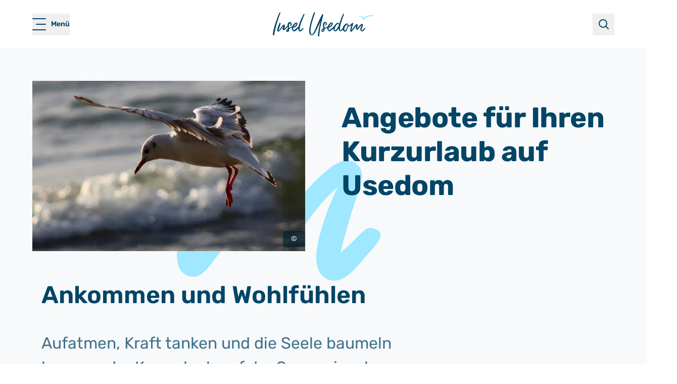

--- FILE ---
content_type: text/html; charset=utf-8
request_url: https://usedom.de/urlaub-planen/kurzurlaub
body_size: 48156
content:
<!DOCTYPE html><html lang="de" dir="ltr" class="__variable_d4738c font-sans"><head><meta charSet="utf-8" data-next-head=""/><meta charSet="utf-8"/><meta name="viewport" content="width=device-width, initial-scale=1, maximum-scale=1" data-next-head=""/><script type="text/javascript" async="" src="https://gdpr.mandarin-medien.de/manager.js?id=08960c99-3426-11ed-b8e7-fa163e4de523"></script><title data-next-head="">Angebote für Ihren Kurzurlaub auf der Insel | Usedom.de</title><meta name="description" content="Aufatmen, Kraft tanken und die Seele baumeln lassen – der Kurzurlaub auf der Sonneninsel Usedom, empfängt Sie mit unverwechselbaren Wohlfühlangeboten." data-next-head=""/><link rel="canonical" href="https://usedom.de/urlaub-planen/kurzurlaub" data-next-head=""/><link rel="apple-touch-icon" sizes="180x180" href="https://usedom.de/apple-touch-icon.png"/><link rel="icon" type="image/png" sizes="32x32" href="https://usedom.de/favicon-32x32.png"/><link rel="icon" type="image/png" sizes="16x16" href="https://usedom.de/favicon-16x16.png"/><link rel="manifest" href="https://usedom.de/site.webmanifest"/><link rel="mask-icon" color="#5bbad5" href="https://usedom.de/safari-pinned-tab.svg"/><meta name="apple-mobile-web-app-title" content="Usedom.de"/><meta name="application-name" content="Usedom.de"/><meta name="msapplication-TileColor" content="#9fe8ff"/><meta name="msapplication-TileImage" content="https://usedom.de/mstile-144x144.png"/><meta name="theme-color" content="#ffffff"/><link rel="preload" href="https://usedom.de/_next/static/css/0fcba96512d7b75e.css" as="style"/><link rel="preload" href="https://usedom.de/_next/static/css/45e5395401731bf5.css" as="style"/><link rel="preload" href="https://usedom.de/_next/static/css/989d10c2f9fea947.css" as="style"/><meta name="sentry-trace" content="36b924e5487e07683a91b68876e7dc08-8eea4ec9cad733f8-1"/><meta name="baggage" content="sentry-environment=production,sentry-public_key=47ad3cbd803c2c6d2e6e15792247f8e0,sentry-trace_id=36b924e5487e07683a91b68876e7dc08,sentry-transaction=GET%20%2F%5B%5B...slug%5D%5D,sentry-sampled=true,sentry-sample_rand=0.41152383628637,sentry-sample_rate=1"/><link rel="stylesheet" href="https://usedom.de/_next/static/css/0fcba96512d7b75e.css" data-n-g=""/><link rel="stylesheet" href="https://usedom.de/_next/static/css/45e5395401731bf5.css" data-n-p=""/><link rel="stylesheet" href="https://usedom.de/_next/static/css/989d10c2f9fea947.css"/><noscript data-n-css=""></noscript><script defer="" noModule="" src="https://usedom.de/_next/static/chunks/polyfills-42372ed130431b0a.js"></script><script defer="" src="https://usedom.de/_next/static/chunks/8076.559716f84dc185cd.js"></script><script defer="" src="https://usedom.de/_next/static/chunks/9555.36ef800b623d4128.js"></script><script defer="" src="https://usedom.de/_next/static/chunks/4454.ec6de18d6685c43f.js"></script><script defer="" src="https://usedom.de/_next/static/chunks/9750.850561b79b45ab5b.js"></script><script defer="" src="https://usedom.de/_next/static/chunks/8101.a552239bbc11d1b0.js"></script><script defer="" src="https://usedom.de/_next/static/chunks/7252.849a0a7b5b0b981c.js"></script><script defer="" src="https://usedom.de/_next/static/chunks/9250.ebbdaa072a9cb905.js"></script><script defer="" src="https://usedom.de/_next/static/chunks/2747.ea89c8e9635c9279.js"></script><script defer="" src="https://usedom.de/_next/static/chunks/1404.b21de2f00f47a42a.js"></script><script defer="" src="https://usedom.de/_next/static/chunks/2792.c01594da92e718ee.js"></script><script defer="" src="https://usedom.de/_next/static/chunks/5044.1eae4eaec6ecafef.js"></script><script defer="" src="https://usedom.de/_next/static/chunks/2932.8269df40a25f524e.js"></script><script defer="" src="https://usedom.de/_next/static/chunks/6022.36cb1674ee57e2b5.js"></script><script defer="" src="https://usedom.de/_next/static/chunks/367.15217f9cbdd8506d.js"></script><script defer="" src="https://usedom.de/_next/static/chunks/5894.2e3779fc700bea7f.js"></script><script defer="" src="https://usedom.de/_next/static/chunks/1594.f878a88b6089f099.js"></script><script defer="" src="https://usedom.de/_next/static/chunks/8752.0162051ffa748b70.js"></script><script defer="" src="https://usedom.de/_next/static/chunks/8349.6a10715f0a7a0ab2.js"></script><script defer="" src="https://usedom.de/_next/static/chunks/1127.3835283342de700b.js"></script><script src="https://usedom.de/_next/static/chunks/webpack-b6bb588359bb058d.js" defer=""></script><script src="https://usedom.de/_next/static/chunks/framework-5332c954d7b89cc1.js" defer=""></script><script src="https://usedom.de/_next/static/chunks/main-d7aaf9737dc0a428.js" defer=""></script><script src="https://usedom.de/_next/static/chunks/pages/_app-d5865d81364165cc.js" defer=""></script><script src="https://usedom.de/_next/static/chunks/7e42aecb-ffae76fc8047a21b.js" defer=""></script><script src="https://usedom.de/_next/static/chunks/e098907b-7906c138d9305c58.js" defer=""></script><script src="https://usedom.de/_next/static/chunks/1040-b768a5810a9d390d.js" defer=""></script><script src="https://usedom.de/_next/static/chunks/4587-21159a2120e33014.js" defer=""></script><script src="https://usedom.de/_next/static/chunks/4366-ee4ac324dbeb25e6.js" defer=""></script><script src="https://usedom.de/_next/static/chunks/3682-2761bf49ebbce170.js" defer=""></script><script src="https://usedom.de/_next/static/chunks/8992-5de70aed034e1c9b.js" defer=""></script><script src="https://usedom.de/_next/static/chunks/60-858281ea60e53ff3.js" defer=""></script><script src="https://usedom.de/_next/static/chunks/8931-58593aac8d2e026e.js" defer=""></script><script src="https://usedom.de/_next/static/chunks/2433-06d71c8b9aa683aa.js" defer=""></script><script src="https://usedom.de/_next/static/chunks/3114-06f6862ae97b77e2.js" defer=""></script><script src="https://usedom.de/_next/static/chunks/5747-23fa23c0d235148d.js" defer=""></script><script src="https://usedom.de/_next/static/chunks/3330-2022137b611456a1.js" defer=""></script><script src="https://usedom.de/_next/static/chunks/2648-43484943fe843cd1.js" defer=""></script><script src="https://usedom.de/_next/static/chunks/8051-86d200232894d264.js" defer=""></script><script src="https://usedom.de/_next/static/chunks/2781-301e4f6d5d1b237d.js" defer=""></script><script src="https://usedom.de/_next/static/chunks/1202-614d7e559390e83b.js" defer=""></script><script src="https://usedom.de/_next/static/chunks/2420-bf0d95e49b6a5df1.js" defer=""></script><script src="https://usedom.de/_next/static/chunks/7826-e565ca2a2811bb55.js" defer=""></script><script src="https://usedom.de/_next/static/chunks/7491-66c27005d02f2c54.js" defer=""></script><script src="https://usedom.de/_next/static/chunks/pages/%5B%5B...slug%5D%5D-87dfecc6c50e0a4a.js" defer=""></script><script src="https://usedom.de/_next/static/VEGLbt4Wkz8Wolqba-Sha/_buildManifest.js" defer=""></script><script src="https://usedom.de/_next/static/VEGLbt4Wkz8Wolqba-Sha/_ssgManifest.js" defer=""></script></head><body style="right:0" class="transition-[padding] duration-300"><div id="__next"><header><div data-cy="navbar-container" class="fixed top-0 z-[51] w-full shrink-0 transition-[color,background-color] duration-300 bg-white"><div role="banner" class="relative -z-10 overflow-hidden bg-brandblue-light50 text-small text-brandblue-dark100 transition-[margin] duration-300" style="margin-top:0px"></div><nav aria-label="Navigation Bar" class="container-xl relative z-10 grid h-[72px] grid-cols-[1fr_auto_auto] items-center md:grid-cols-[1fr_auto_1fr] lg:h-[96px]"><div class="order-1 flex md:order-2 md:grow md:justify-center"><a class="group" aria-label="Startseite" href="/"><svg xmlns="http://www.w3.org/2000/svg" fill="none" viewBox="0 0 200 48" role="img" aria-label="logo Usedom.de" class="logo relative transition-[fill] duration-300 w-[171px] lg:w-[200px]"><g clip-path="url(#logo_svg__clip0_1069_3700)"><path fill="#fff" d="m61.63 3.202-.071-.03-.046.06c-.04.056-.087.112-.132.172a3 3 0 0 0-.3.42l-.21.368a38 38 0 0 0-1.048 1.95c-.413.848-.825 1.717-1.222 2.56a153 153 0 0 1-1.609 3.34c-2.117 4.247-3.874 8.945-5.528 14.774-.357 1.252-.83 2.025-1.645 2.667a92 92 0 0 0-2.815 2.338c-.672.571-1.364 1.162-2.057 1.728-.748.611-1.563 1.151-2.27 1.611-.545.354-1.115.556-1.7.596-.77-1.384-.922-3.945.142-5.915.061.026.117.046.163.076 1.038.601 2.097.495 3.14-.308 1.549-1.192 2.633-2.318 3.417-3.54.438-.678.748-1.299.952-1.895.397-1.152.117-2.172-.825-3.03-.748-.682-1.608-.788-2.79-.339-1.262.48-2.31 1.202-3.12 2.152-.586.687-1.064 1.278-1.492 1.91a48 48 0 0 0-1.196 1.918c-.168.278-.331.556-.504.834l-6.578 3.869q-.07-.62-.132-1.217a79 79 0 0 0-.351-2.915c-.189-1.298.132-2.525.987-3.758.672-.97 1.721-1.343 2.678-1.57.382 1.47-.295 2.585-.947 3.666-.148.243-.3.495-.438.748l-.02.035.01.036c.173.575.54.914 1.166 1.076l.046.01.035-.03c.983-.753 1.67-1.804 2.164-3.304.015-.046.015-.086.015-.121v-.046c.158-1.545-.458-2.848-1.894-3.975-.59-.465-1.298-.651-2-.53-1.426.242-2.408 1-3.268 1.99-1.416 1.636-.983 3.89-.947 5.081-.316.435-1.008 1.086-1.385 1.45-.82.783-1.16 1.101-2 1.94-1.538 1.54-2.129 1.863-3.432 2.858-.097.076-.204.137-.316.202.143-.575.351-1.106.55-1.621l.127-.328q.11-.28.22-.56c.244-.622.503-1.264.666-1.92a5.7 5.7 0 0 0 .127-1.965c-.076-.733-.478-1.344-1.11-1.672a2.17 2.17 0 0 0-2.051.045c-.316.172-.774.44-1.125.803-.647.662-1.268 1.314-1.797 2.046-.637.884-1.263 1.803-1.863 2.687-.525.768-1.064 1.561-1.61 2.329-.824 1.157-1.71 2.293-2.545 3.359-.254.328-.504.616-.885.803v-.01c0-.076-.005-.132 0-.177.076-.308.147-.611.219-.92.168-.727.346-1.48.585-2.191.499-1.48 1.033-2.98 1.548-4.425.392-1.106.799-2.243 1.186-3.37.264-.762.489-1.55.702-2.308.061-.212.122-.429.184-.641.168-.58-.01-1.08-.525-1.495-.295-.237-.636-.465-1.16-.46h-.051l-.026.04q-.06.09-.137.188c-.117.151-.25.323-.341.515-.214.419-.382.853-.504 1.187a3388 3388 0 0 0-3.172 8.607c-.407 1.111-.83 2.263-.972 3.48-.184 1.611.779 2.995 2.347 3.374.59.141 1.079.055 1.45-.253l.189-.151c.463-.379.942-.773 1.313-1.243 1.1-1.409 2.184-2.879 3.314-4.49.474-.677.932-1.379 1.375-2.06.407-.622.825-1.269 1.252-1.89.27-.384.59-.747.907-1.096q.15-.167.295-.333c0 .13-.03.242-.077.358l-.473 1.152c-.316.763-.642 1.546-.942 2.328-.234.617-.371 1.132-.433 1.612-.132 1.1.336 2.025 1.406 2.752 1.002.687 1.776.703 2.687.02.693-.52 1.507-1.12 2.159-1.706 1.008-.915 1.817-1.683 2.775-2.577.62-.58.936-.974 1.496-1.44.077-.065.204-.186.285-.267.143 1.475.28 2.061.25 3.157l-.993.717c-.107.081-.224.162-.326.253-1.227 1.09-1.95 2.157-2.275 3.364-.224.843.28 1.59.962 2.152.412.338 1.334.49 1.817.49.504 0 1.018-.187 1.466-.561.942-.783 1.482-1.728 1.604-2.803.071-.602.127-1.208.183-1.799.026-.257.046-.515.072-.772.982-.773 4.597-3.066 5.452-3.475l-.051.474c-.05.44-.097.869-.143 1.303-.249 2.405.606 4.32 2.54 5.693 1.07.758 2.154.884 3.31.379a8.4 8.4 0 0 0 2.469-1.647c.957-.92 1.92-1.874 2.846-2.793.468-.465.931-.93 1.4-1.39a.3.3 0 0 1 .102-.045c0 .203 0 .404-.01.602-.01.54-.016 1.05.015 1.565.112 1.682.697 2.834 1.837 3.627 1.034.717 1.97.828 2.867.338.55-.303 1.18-.676 1.685-1.176 1.104-1.097 2.168-2.279 3.197-3.42.198-.222.346-.475.488-.722.062-.106.117-.202.179-.298l.025-.04-.02-.046c-.255-.637-.596-.96-1.105-1.036h-.036l-.03.01c-.026.016-.051.026-.071.04a.5.5 0 0 0-.112.072c-.387.373-.774.752-1.161 1.126-.84.823-1.71 1.672-2.581 2.49-.504.48-1.146.813-2.067 1.086l-.092-.172c-.086-.151-.163-.283-.193-.424a7.3 7.3 0 0 1-.199-1.242c-.132-1.834.092-3.743.662-5.683l.275-.944c.957-3.253 1.945-6.622 3.248-9.82.535-1.313 1.059-2.631 1.583-3.945q.726-1.832 1.466-3.656c.346-.854.713-1.723 1.064-2.561.357-.844.723-1.718 1.07-2.581.397-.975.183-1.44-.881-1.905zM41.5 28.68c.235-.788.632-1.455 1.085-2.182.224-.36.479-.708.728-1.046.133-.182.27-.369.397-.55.703-1.006 1.726-1.784 3.218-2.46.081-.036.173-.061.285-.091.03-.01.06-.015.096-.026-.01.41-.152.713-.33 1.056-.8 1.53-1.94 2.93-3.472 4.273l-.072.06c-.219.193-.443.39-.672.567-.422.328-.82.45-1.257.389zM30.246 34.76c-.168.869-.453 2.202-1.634 2.88-.57-.334.422-2.33 1.634-2.88M12.549 8.157c.443-1.267.927-2.545 1.395-3.783.316-.838.646-1.707.957-2.56.188-.516.214-.83.082-1.082-.128-.242-.403-.409-.891-.54L14.04.177 14 .212l-.071.06a1 1 0 0 0-.199.188c-.178.222-.32.429-.438.626-.987 1.611-1.69 3.384-2.367 5.096l-.097.243c-1.848 4.682-3.655 9.673-5.681 15.704C3.08 28.286 1.588 34.044.585 39.73c-.28 1.591-.514 3.02-.57 4.48q-.001.122-.01.228c-.02.379-.036.677.158.889.168.182.478.268.998.278.076 0 .163.01.25.02.116.01.244.025.37.025.23 0 .47-.04.698-.192l.016-.015c.229-.242.3-.631.371-1.01q.02-.116.04-.222c.373-1.814.642-3.218.887-4.546 1.028-5.627 2.22-10.78 3.64-15.744.453-1.415.896-2.824 1.339-4.233 1.19-3.783 2.423-7.693 3.762-11.521zM98.9 9.092c.21-.874.428-1.732.662-2.637q.16-.621.32-1.257l.011-.036-.02-.035c-.453-.758-1.06-1.106-1.848-1.046h-.051l-.026.046q-.059.091-.112.177c-.076.12-.152.237-.218.358-2.088 3.9-4.282 8.057-6.166 12.315l-.91 2.05c-1.91 4.309-3.88 8.759-5.672 13.204-1.278 3.172-2.632 5.925-4.144 8.415-.647 1.066-1.558 2.414-2.871 3.414l-.067.05c-.33.253-.677.521-1.211.577l-.163-.162c-.163-.157-.326-.313-.433-.505a9 9 0 0 1-.687-1.56 14.8 14.8 0 0 1-.713-5.006c.066-2.041.22-4 .453-5.83.321-2.474.86-5.156 1.69-8.45 1.268-4.995 2.902-10.385 5.152-16.95.23-.673.479-1.355.718-2.011.265-.733.54-1.485.794-2.238q.269-.785-.015-1.253c-.209-.348-.636-.585-1.308-.712l-.071-.015-.031.066q-.153.305-.305.6c-.22.42-.443.854-.632 1.299-1.257 2.95-2.423 6.112-3.558 9.668-2.627 8.218-4.266 15.107-5.162 21.684-.362 2.647-.382 5.036-.072 7.293.128.91.352 2.097.963 3.183.493.873 1.063 1.424 1.807 1.732 1.629.677 3.243.44 4.795-.712 1.517-1.121 2.576-2.622 3.411-3.945 1.63-2.576 2.963-4.995 4.073-7.39 1.644-3.53 3.289-7.127 4.882-10.612.698-1.52 1.39-3.04 2.087-4.56.077-.168.158-.334.235-.501a.2.2 0 0 1-.016.07q-.162.662-.33 1.314a78 78 0 0 0-.622 2.55q-.245 1.09-.488 2.188c-.637 2.839-1.294 5.773-1.864 8.678-.555 2.818-.972 5.667-1.313 8.081-.204 1.475-.346 2.985-.484 4.445q-.074.841-.158 1.682c-.02.192-.015.379-.01.56v.28400000000000003l.046.025c.412.242.815.318 1.186.318.25 0 .489-.035.708-.076q.633-.118.687-.737l.04-.42c.037-.409.077-.818.108-1.227.025-.328.04-.656.06-.985.031-.586.067-1.192.138-1.783.26-2.222.535-4.384.845-6.778.459-3.53.963-6.415 1.589-9.087a1681 1681 0 0 1 3.248-13.562c.34-1.414.687-2.834 1.028-4.248zM183.414 32.206c-.234-.632-.57-.955-1.084-1.051h-.036l-.031.01s-.045.025-.066.03a.4.4 0 0 0-.122.076c-1.252 1.46-2.703 2.743-3.961 3.804-.422.358-.85.661-1.283.899a5 5 0 0 1-.834.343l-.301.106c-.27-.535-.315-.788-.163-1.374a89 89 0 0 1 1.064-3.828c.275-.9.576-1.814.866-2.693.249-.757.504-1.54.748-2.313.112-.359.168-.753.158-1.136a1.8 1.8 0 0 0-.825-1.496 1.75 1.75 0 0 0-1.654-.126q-1.002.426-1.645.965c-.728.606-1.664 1.414-2.489 2.328-.855.95-1.685 1.95-2.49 2.92q-.579.703-1.165 1.4-.502.589-1.014 1.17l-.315.365a3.2 3.2 0 0 1 .071-.894q.243-1.182.494-2.364c.209-1 .422-2 .621-3 .209-1.041-.356-2.051-1.38-2.466q-.657-.264-1.17.107l-.051.035c-.428.308-.871.631-1.263.995-1.166 1.08-2.113 2.364-2.907 3.48a859 859 0 0 1-4.755 6.602c-.193.262-.407.52-.616.768-.061.07-.122.146-.183.217a.84.84 0 0 1-.02-.374c.422-2.278.952-4.92 1.843-7.41q.184-.509.376-1.01c.596-1.591 1.212-3.233 1.319-5.036v-.025l-.01-.02q-.383-.842-1.416-.985h-.04l-.031.02c-.081.066-.168.136-.254.202a9 9 0 0 0-.56.465c-.214.197-.433.389-.647.585-.652.591-1.329 1.198-1.955 1.834-1.11 1.126-2.443 1.975-4.078 2.596a2 2 0 0 1-.32.086c-.031.005-.061.015-.092.02v-.06c.193-1.046.092-1.995-.321-2.92a3 3 0 0 0-.606-.737l-.071-.071a4 4 0 0 0-.326-.268c-.051-.04-.101-.075-.163-.12-1.079-.637-2.102-.632-3.41.01a8.6 8.6 0 0 0-2.51 1.848c-2.22 2.359-3.447 4.127-4.002 7.253-.051.288-.269.485-.524.712a4 4 0 0 0-.229.212c-.514.5-1.023 1.026-1.517 1.526q-.648.661-1.303 1.313c-.316.313-.678.616-1.176.748q-.024-.04-.046-.071a2 2 0 0 1-.148-.258c-.377-.798-.565-1.717-.601-2.884-.061-2.116.301-4.172.703-6.086 1.013-4.814 2.51-9.39 3.981-13.618.514-1.475 1.054-2.97 1.573-4.414q.533-1.471 1.059-2.95c.224-.637.412-1.268.56-1.798.148-.516-.173-1.066-.713-1.233-.488-.146-.789.02-1.038.576-.072.162-.138.318-.204.48-.051.116-.097.232-.148.348-2.652 6.097-4.688 11.537-6.221 16.623-.142.47-.29.94-.443 1.43l-.162.525-.011-.015a4 4 0 0 0-.213-.303c-.443-.586-.912-1-1.446-1.258-1.339-.651-2.642-.475-3.997.535-1.593 1.193-2.886 2.764-4.067 4.945a4.3 4.3 0 0 1-1.263 1.425 9 9 0 0 0-.6.47q-.514.447-1.019.904c-.661.59-1.349 1.207-2.051 1.778-1.217.995-2.306 2.07-3.635 3.207-.606.515-1.161.97-1.848 1.132-1.711-1.91-1.278-3.683-.835-5.405.051-.152.102-.237.102-.237.071.03.422.07.483.07 1.09.01 1.966-.53 3.121-1.288 1.619-1.07 2.515-2.09 3.34-3.369.376-.59.672-1.182.875-1.763.403-1.156.229-2.116-.687-2.975-.977-.914-2.041-.671-2.851-.353a8 8 0 0 0-3.161 2.217c-1.197 1.369-2.668 4.258-3.467 5.89l-6.17 2.535c-.372-1.838-.535-3.41-.555-4.945-.015-1.232.193-2.727 1.099-3.763.23-.262.672-.96 1.472-.98.285-.015.539-.02.626.086.198.248.097.576.005 1.04-.081.42-.143.496-.305.864-.26.597 0 .061-.311.667-.127.248-.214.445-.341.697l-.026.066-.015.076c.219.61.988 1.156 1.492 1.207l.107-.03.127-.106c.692-1.081.713-1.112 1.039-2.127.045-.136.056-.328.061-.358.152-1.526-.082-2.789-1.487-3.895-.697-.55-1.242-.505-2.22-.268-2.504.617-3.848 2.228-3.904 5.218-.02.95.203 1.9.29 2.829.066.702.132 1.399.193 2.1.067.784.255 1.491.311 2.254.01.146-.636.444-1.395 1.066l-.204.156c-.137.106-.26.197-.371.298-1.253 1.121-1.568 1.904-1.884 3.111-.209.788.199 1.49.79 2.031.432.4.951.601 1.476.601.488 0 1.242-.05 1.669-.404.571-.47 1.044-.97 1.635-1.94.437-.717.656-1.767.723-2.379.025-.227.045-.45.071-.677.015-.136.02-.277.025-.404v-.11c1.375-.93 4.562-2.011 5.381-2.375-.02.162-.035.319-.056.475-.056.455 0-.192-.04.273-.224 2.495.722 4.435 2.825 5.773.932.596 1.889.687 2.836.268a7.2 7.2 0 0 0 1.42-.849c1.181-.904 1.665-1.369 2.632-2.318l.178-.177c.458-.45 1.273-1.278 1.741-1.732l.906-.9s-.208.48-.208.49c-.418 1.188-.194 2.35.045 3.223.189.692.56 1.253 1.095 1.657.901.677 1.807 1.01 2.775 1.01h.005c.285 0 .6-.056.916-.157.871-.277 1.614-.853 2.337-1.818a84 84 0 0 0 1.817-2.566q.411-.599.83-1.197c.066-.09.137-.182.234-.298l.031-.035v.025c.01.172.015.288.02.41.071 1.16.148 2.363.601 3.49.315.787.804 1.287 1.481 1.525 1.212.424 2.291.343 3.294-.248.672-.394 1.283-.95 1.914-1.737.097-.117.229-.334.377-.561.122-.187.244-.384.346-.525 1.079 2.95 2.769 3.788 4.134 4.182 1.563.455 2.683-.753 3.095-1.293.346-.455.463-.687.652-1.07.046-.092.096-.198.152-.304a11 11 0 0 0 .871-1.748c.229-.59.417-1.065.58-1.48.265-.666.474-1.197.683-1.803.04-.096.091-.273.091-.273.153-.454.306-.944.474-1.535.025-.086.137-.364.219-.566q.036-.092.066-.161c.982.202 2.021.13 2.8-.203 1.028-.439 2.112-.95 3.054-1.697.148-.12.306-.232.494-.373a1 1 0 0 0 .087-.066 2 2 0 0 1-.087.253c-.962 2.419-1.695 5.086-2.321 8.4a6.4 6.4 0 0 0 .086 2.722 1.78 1.78 0 0 0 1.232 1.298 1.76 1.76 0 0 0 1.711-.394c.427-.399.809-.808 1.135-1.227.809-1.04 1.614-2.107 2.393-3.137l1.975-2.606c1.023-1.349 2.041-2.693 3.07-4.036.112-.147.249-.288.376-.42l.021-.02a2.2 2.2 0 0 1-.153.561c-.529 1.364-.789 2.819-.799 4.445-.005 1.253.621 2.202 1.863 2.813.916.455 1.344.273 2.011-.338 1.156-1.056 2.072-2.329 2.958-3.561l.214-.293c1.064-1.47 2.346-2.859 3.925-4.238.183-.161.387-.308.58-.454.031-.02.056-.04.087-.061a4.3 4.3 0 0 1-.352.985q-.138.296-.285.59a16 16 0 0 0-.453.98l-.148.354c-.621 1.506-1.262 3.061-1.522 4.723-.28 1.783.357 3.182 1.94 4.288.845.591 1.721.682 2.601.278.728-.333 1.304-.727 1.767-1.207a175 175 0 0 0 3.192-3.425c.198-.222.346-.474.489-.722q.092-.159.183-.303l.025-.04-.015-.046zm-35.692-7.946q.093-.001.132.05c.168.784.122 1.117 0 1.915l-.02.152c-.229 1.54-.341 2.313-.952 3.783-.031.07-.066.167-.107.283-.28.732-.86 2.253-2.383 4.667l-.682.92c-.086.09-.346.333-.534.388a1.24 1.24 0 0 1-.555.02 2 2 0 0 1-.25-.075c-.152-.066-.203-.05-.366-.349-.194-.349-.392-.97-.433-1.116-.367-1.268-.122-2.52.01-3.198.015-.08.031-.156.036-.207l.147-.409c.657-1.874 1.68-3.187 2.851-4.591a8.3 8.3 0 0 1 2.617-2.076c.209-.106.377-.162.489-.162zm-24.879 12.29c-.346-.607-.489-1.324-.433-2.198.122-1.909.687-3.833 1.777-6.046.85-1.722 1.771-3.01 2.902-4.046.677-.621 1.308-.965 1.98-1.08.234-.041.483-.03.743-.02.107 0 .214.01.321.01.336.817.427 1.671.514 2.5q.032.32.071.63l-.015.046a.3.3 0 0 1-.031.076q-.512.865-1.023 1.723c-.83 1.409-1.69 2.864-2.581 4.268-.636 1-1.405 1.944-2.153 2.859l-.107.13c-.255.314-.601.572-.937.82l-.188.14c-.27.203-.545.268-.845.192zm-11.368-8.133c.056-.12.051-.116.097-.227.132-.308.244-.576.402-.823.651-1.036 1.242-1.965 1.909-2.874.835-1.142 1.69-1.894 2.759-2.36a4 4 0 0 1 .402-.15c.015-.01.021-.006.046 0 .005 0 .036.014.041.02.193.222.035.782-.102 1.065l-.036.071c-.494 1.035-1.181 1.823-2.255 2.975-.478.51-.794.818-1.324 1.273-.127.111-.636.545-.778.636-.413.268-.601.359-1.156.4zm-11.154 5.809c.264 1.475-1.63 3.91-2.602 3.137.128-1.081 1.085-2.47 2.602-3.137" class="logo_svg__text"></path><path fill="#9FE8FF" d="M170.687 6.935c3.232.04 6.486 1.303 8.593 3.783.754.829 1.283 1.819 1.756 2.824l-2.504-.329c2.902-3.576 7.224-5.849 11.709-6.743.494-.09 1.603-.222 2.107-.298l1.411-.07c1.832-.101 3.772.141 5.579.409.973.136.845 1.58-.142 1.53-.907-.055-1.813-.161-2.714-.182-.489.01-1.491.02-1.96.03-.392.046-1.527.162-1.934.208-3.778.596-7.408 2.268-10.152 4.92-.554.56-1.12 1.151-1.562 1.798-.53.919-1.986.828-2.408-.127-.352-.838-.586-1.742-1.141-2.485-.947-1.475-2.413-2.53-4.047-3.202a11 11 0 0 0-2.678-.712c-.83-.117-.758-1.349.092-1.354z" class="logo_svg__birds"></path></g><defs><clipPath id="logo_svg__clip0_1069_3700"><path fill="#fff" d="M0 0h200v48H0z"></path></clipPath></defs></svg></a></div><div class="order-3 grow-0 justify-self-start md:order-1"><button class="group mr-[-9px] flex size-[43px] place-content-center items-center sm:mr-0 md:w-auto"><div class="relative block h-4 w-5 self-center xl:h-[23.34px] xl:w-[26.67px] [&amp;&gt;span]:rounded-[2px] [&amp;&gt;span]:transition-[background-color,width] [&amp;&gt;span]:duration-300 [&amp;&gt;span]:bg-brandblue-dark100"><span class="absolute left-0 top-0 h-[2px] w-full"></span><span class="absolute top-1/2 h-[2px] w-[15px] -translate-y-1/2 group-hover:w-full xl:w-5 right-0"></span><span class="absolute bottom-0 left-0 h-[2px] w-full"></span></div><span class="sr-only text-small font-semibold md:not-sr-only md:inline-block md:pl-2 xl:pl-[10px]">Menü</span></button></div><div class="order-2 grow justify-self-end md:grow-0"><ul class="flex list-none items-center justify-center"><li class="order-2"><button class="flex size-[43px] items-center justify-center text-[24px]"><svg xmlns="http://www.w3.org/2000/svg" fill="none" viewBox="0 0 24 24" role="img" aria-label="icon-search" class="[&amp;&gt;*]:stroke-brandblue-dark100 size-6"><path stroke="#024566" stroke-linecap="round" stroke-linejoin="round" stroke-width="2" d="M16.158 16.158 21 21M3 10.5a7.5 7.5 0 1 0 15 0 7.5 7.5 0 0 0-15 0"></path></svg><span class="sr-only">suchen</span></button></li></ul></div></nav></div></header><main class="relative flex-1 bg-white"><section data-cy="page-hero" class="relative overflow-visible bg-brandblue-dark3 mt-[72px] lg:mt-24"><div class="grid py-0 lg:container-xl grid-cols-1 grid-rows-[1fr_auto] lg:grid-cols-2 lg:grid-rows-1 lg:gap-[44px_72px] lg:pt-16"><div class="relative z-20 order-2"><div class="container-sm relative z-10 grid grid-cols-1 flex-col gap-y-4 self-start lg:gap-y-9 lg:self-center h-full grid-rows-[1fr_auto] py-6 lg:grid-rows-[auto_1fr] lg:px-0 lg:pt-0"><section data-cy="headline" class="relative order-2 grid grid-cols-1"><div class="flex max-w-[900px] flex-col"><h1 class="order-2 mb-6 text-brandblue-dark100 lg:mb-0">Angebote für Ihren Kurzurlaub auf Usedom</h1><div class="order-3 self-start md:mb-0 lg:mb-12 lg:mt-6" title="Angebote für Ihren Kurzurlaub auf Usedom"></div></div></section><div pagetitle="Angebote für Ihren Kurzurlaub auf Usedom" design="white" class="relative order-1"><nav class="text-xxsmall tracking-[0.5px] text-brandblue-dark75" aria-label="Breadcrumb"><ul itemScope="" itemType="https://schema.org/BreadcrumbList" class="flex flex-wrap gap-x-2 p-0.5"></ul></nav></div></div></div><div class="relative z-30 order-1 aspect-[4/3] w-full sm:max-h-[500px] lg:z-10 lg:max-h-full"><figure><img alt="meer-möwe-kurzurlaub" title="" loading="lazy" decoding="async" data-nimg="fill" style="position:absolute;height:100%;width:100%;left:0;top:0;right:0;bottom:0;object-fit:cover;color:transparent" sizes="(max-width: 768px) 100vw, 50vw" srcSet="/_next/image?url=https%3A%2F%2Fbackend.usedom.de%2Fsites%2Fdefault%2Ffiles%2F2023-04%2Fmeer-m%25C3%25B6we-kurzurlaub-copyright-michael-heck.jpg.jpg&amp;w=384&amp;q=75 384w, /_next/image?url=https%3A%2F%2Fbackend.usedom.de%2Fsites%2Fdefault%2Ffiles%2F2023-04%2Fmeer-m%25C3%25B6we-kurzurlaub-copyright-michael-heck.jpg.jpg&amp;w=640&amp;q=75 640w, /_next/image?url=https%3A%2F%2Fbackend.usedom.de%2Fsites%2Fdefault%2Ffiles%2F2023-04%2Fmeer-m%25C3%25B6we-kurzurlaub-copyright-michael-heck.jpg.jpg&amp;w=750&amp;q=75 750w, /_next/image?url=https%3A%2F%2Fbackend.usedom.de%2Fsites%2Fdefault%2Ffiles%2F2023-04%2Fmeer-m%25C3%25B6we-kurzurlaub-copyright-michael-heck.jpg.jpg&amp;w=828&amp;q=75 828w, /_next/image?url=https%3A%2F%2Fbackend.usedom.de%2Fsites%2Fdefault%2Ffiles%2F2023-04%2Fmeer-m%25C3%25B6we-kurzurlaub-copyright-michael-heck.jpg.jpg&amp;w=1080&amp;q=75 1080w, /_next/image?url=https%3A%2F%2Fbackend.usedom.de%2Fsites%2Fdefault%2Ffiles%2F2023-04%2Fmeer-m%25C3%25B6we-kurzurlaub-copyright-michael-heck.jpg.jpg&amp;w=1200&amp;q=75 1200w, /_next/image?url=https%3A%2F%2Fbackend.usedom.de%2Fsites%2Fdefault%2Ffiles%2F2023-04%2Fmeer-m%25C3%25B6we-kurzurlaub-copyright-michael-heck.jpg.jpg&amp;w=1920&amp;q=75 1920w, /_next/image?url=https%3A%2F%2Fbackend.usedom.de%2Fsites%2Fdefault%2Ffiles%2F2023-04%2Fmeer-m%25C3%25B6we-kurzurlaub-copyright-michael-heck.jpg.jpg&amp;w=2048&amp;q=75 2048w, /_next/image?url=https%3A%2F%2Fbackend.usedom.de%2Fsites%2Fdefault%2Ffiles%2F2023-04%2Fmeer-m%25C3%25B6we-kurzurlaub-copyright-michael-heck.jpg.jpg&amp;w=3840&amp;q=75 3840w" src="/_next/image?url=https%3A%2F%2Fbackend.usedom.de%2Fsites%2Fdefault%2Ffiles%2F2023-04%2Fmeer-m%25C3%25B6we-kurzurlaub-copyright-michael-heck.jpg.jpg&amp;w=3840&amp;q=75"/><figcaption class="absolute bottom-0 right-0 z-50"><div class="my-2 cursor-pointer rounded-l bg-overlay-65 px-4 py-1.5 text-xsmall text-white transition-all"><span class="hidden">Michael Heck<!-- --> </span><span class="inline-block align-middle text-small">©</span></div></figcaption></figure><svg xmlns="http://www.w3.org/2000/svg" viewBox="0 0 405.02 241.2" role="presentation" arial-label="Wave" class="absolute bottom-[-60px] right-[-150px] -z-20 w-[233px] lg:w-[405px] hidden lg:block [&amp;&gt;path]:!fill-brandblue-light50 [&amp;&gt;path]:!stroke-brandblue-light50"><path d="M403.33 146.24c-.91-3.32-3.25-5.32-5.09-6.08l-1.21-.59c-6.79-3.3-12.65-6.14-20.27-1.95-7.07 3.89-17.74 14.99-24.8 22.33-.89.92-1.71 1.78-2.49 2.58-6.19 6.56-13.1 12.42-19.79 18.09-1.78 1.51-3.59 3.04-5.39 4.6.14-.6.29-1.21.44-1.82.35-1.46.71-2.94 1.03-4.4.58-2.6 1.24-5.38 2-8.46 1.87-7.25 3.59-13.75 5.25-19.86l2.36-8.61 1.47-5.12h-.03c1.67-5.88 3.3-11.46 4.88-16.65 3.95-12.96 8.17-25.94 12.25-38.48l.08-.26c3.5-10.76 7.11-21.89 10.53-32.89 1.71-5.53 2.55-11.6 2.44-17.56-.2-10.13-5.26-19.37-13.54-24.71-8.2-5.29-18.12-6.07-27.22-2.15-9.79 4.19-18 9.03-24.37 14.39-10.42 8.73-23.89 20.44-35.76 33.71-12.26 13.72-24.06 28.06-35.48 41.93-5.4 6.57-10.99 13.37-16.55 19.99-3.53 4.2-7.01 8.27-10.92 12.79l.04-.18c2.29-11.27 4.69-22.72 7-33.79 2.93-14.03 5.95-28.53 8.85-42.97 3.38-16.8-5.68-33.15-22.03-39.77-7.46-3.03-14.54-2.33-20.5 2.01l-.79.58c-6.15 4.5-12.5 9.15-18.23 14.5-16.87 15.76-30.45 34.31-41.86 50.46-21.99 31.14-43.59 61.22-67.52 94.5-1.36 1.89-2.82 3.76-4.31 5.61.02-1.68.03-3.3.04-4.86.13-19.23.21-29.83 10.86-59.72.39-1 2.09-5.96-.65-10.63-2.17-3.71-6.34-5.94-12.37-6.63-10.81-1.24-20.32 10.58-29.09 36.12-6.01 17.52-9.41 35.02-9.55 35.76v.02C.57 181.29 1 194.97 4.31 208.74c2.51 10.42 10.08 18.46 20.27 21.51 10.02 3 20.54.54 28.15-6.58 6.22-5.82 11.8-11.9 16.56-18.08 11.26-14.6 22.51-29.59 33.38-44.09l30.77-40.9c11.12-14.78 22.58-30 33.96-45.06-4.91 16.44-7.35 33.85-7.43 52.88-.09 19.6 9.55 34.37 28.66 43.9 14.87 7.42 22.8 3.96 33.06-5.51 16.72-15.4 29.86-33.78 42.57-51.56l3-4.2c14.59-20.36 32.18-39.59 53.73-58.72-.13.28-.25.55-.38.83-1.23 2.71-2.57 5.46-3.86 8.11l-.13.26c-2.23 4.59-4.54 9.34-6.53 14.23l-2.07 5.08c-5.81 14.2-11.82 28.89-16.35 44.32l-.56 1.65-.26.78c-4.97 15.31-8.41 28.66-10.82 42.05-2.54 14.72-9.27 53.82 19.5 66.91 4.21 1.8 8.52 2.69 12.91 2.69 11.51 0 23.61-6.15 36.12-18.39 7.69-7.43 14.59-15.61 21.27-23.52l2.7-3.2c3.98-4.72 8.1-9.6 12.2-13.97 1.5-1.58 4.01-4.58 5.85-6.82 1.01-1.23 1.93-2.37 2.6-3.2.37-.47.71-.89 1-1.29 7.72-9.51 10.71-16.92 9.15-22.64Z" style="fill:#1d1d1b"></path></svg></div></div><div class="relative z-10 lg:col-span-2 relative z-20 order-3 lg:mt-14"><section data-cy="intro-text" class="pb-12 lg:pb-20"><div class="container-sm lg:grid lg:grid-cols-3"><div class="md:col-start-1 md:col-end-3"><h2 class="mb-8 text-brandblue-dark100 lg:mb-10">Ankommen und Wohlfühlen</h2><div class="text text-largeMobile font-normal text-brandblue-dark75 lg:text-largeDesktop"><p>Aufatmen, Kraft tanken und die Seele baumeln lassen – der Kurzurlaub auf der Sonneninsel Usedom, der Sie mit unverwechselbaren Wohlfühlangeboten empfängt, ist so nah! Fernab des Alltags genießen Sie eine unverwechselbare Zeit!</p></div></div></div></section></div></section><section data-cy="paragraph--offers" class="paragraph"><div class="container-xl mb-8 lg:mb-10"><h2>Urlaubsangebote auf der Insel Usedom</h2></div></section><section data-cy="paragraph-wrapper" class="paragraph"><div class="container-sm lg:grid lg:grid-cols-3"><div class="lg:col-start-1 lg:col-end-3"><h2>Gönnen Sie sich eine Auszeit</h2><div class="text mt-8 lg:mt-10"><p>Eine Kurzreise mit Ihrem Partner oder der Familie lässt Sie neue Kraft sammeln, die Weite und das Meer genießen und bietet damit einen lang anhaltenden Erholungseffekt. Flanieren Sie bei Sonnenuntergang den 42 Kilometer weißen Sandstrand entlang, entdecken Sie die prachtvolle Bäderarchitektur bei einem Promenadenspaziergang, machen Sie eine Radtour durch den Naturpark Achterland oder lassen Sie sich einfach verwöhnen – dies und noch vieles mehr, finden Sie auf der Insel Usedom.</p></div></div></div><section data-cy="paragraph--text" class="paragraph-level1"><div class="container-sm lg:grid lg:grid-cols-3"><div class="lg:col-start-1 lg:col-end-3"><h3>Last Minute</h3><div class="text mt-8 lg:mt-10"><p>Sie möchten gerne spontan auf die Sonneninsel Usedom reisen? Wir bieten Ihnen gerne schöne Unterkünfte auch zu stark reduzierten Preise nach Verfügbarkeit an.</p></div></div></div></section><section data-cy="paragraph--text-video-image-2col" class="paragraph-level1"><div class="container-sm grid lg:grid-cols-2 lg:gap-20"><div class="lg:place-self-start lg:pt-48"><h3>Reiseschutzversicherung</h3><div class="text mt-8 lg:mt-10"><p>Sie werden vor der Reise krank, haben eine Panne oder einen Unfall? Die entgangenen Urlaubsfreuden können Ihnen nicht ersetzt werden, mögliche finanzielle Schäden schon! Die ERGO Reiseversicherung, unser Partner in Sachen Reiseschutz, übernimmt Ihr finanzielles Risiko einer Stornierung oder eines verspäteten Reiseantritts aus versichertem Grund.</p></div></div><div class="w-full lg:place-self-start"><div class="relative max-w-full mt-12 lg:mt-0"><figure class="aspect-[4/3]"><img alt="Seebrücke Ahlbeck mit Strandkörben im Sonnenaufgang" title="" loading="lazy" decoding="async" data-nimg="fill" class="object-cover" style="position:absolute;height:100%;width:100%;left:0;top:0;right:0;bottom:0;color:transparent" sizes="(max-width: 768px) 100vw, 90vw" srcSet="/_next/image?url=https%3A%2F%2Fbackend.usedom.de%2Fsites%2Fdefault%2Ffiles%2F2023-07%2Fseebruecke-ahlbeck-kaiserbaeder-1-copyright-andreas-dumke.jpg&amp;w=640&amp;q=75 640w, /_next/image?url=https%3A%2F%2Fbackend.usedom.de%2Fsites%2Fdefault%2Ffiles%2F2023-07%2Fseebruecke-ahlbeck-kaiserbaeder-1-copyright-andreas-dumke.jpg&amp;w=750&amp;q=75 750w, /_next/image?url=https%3A%2F%2Fbackend.usedom.de%2Fsites%2Fdefault%2Ffiles%2F2023-07%2Fseebruecke-ahlbeck-kaiserbaeder-1-copyright-andreas-dumke.jpg&amp;w=828&amp;q=75 828w, /_next/image?url=https%3A%2F%2Fbackend.usedom.de%2Fsites%2Fdefault%2Ffiles%2F2023-07%2Fseebruecke-ahlbeck-kaiserbaeder-1-copyright-andreas-dumke.jpg&amp;w=1080&amp;q=75 1080w, /_next/image?url=https%3A%2F%2Fbackend.usedom.de%2Fsites%2Fdefault%2Ffiles%2F2023-07%2Fseebruecke-ahlbeck-kaiserbaeder-1-copyright-andreas-dumke.jpg&amp;w=1200&amp;q=75 1200w, /_next/image?url=https%3A%2F%2Fbackend.usedom.de%2Fsites%2Fdefault%2Ffiles%2F2023-07%2Fseebruecke-ahlbeck-kaiserbaeder-1-copyright-andreas-dumke.jpg&amp;w=1920&amp;q=75 1920w, /_next/image?url=https%3A%2F%2Fbackend.usedom.de%2Fsites%2Fdefault%2Ffiles%2F2023-07%2Fseebruecke-ahlbeck-kaiserbaeder-1-copyright-andreas-dumke.jpg&amp;w=2048&amp;q=75 2048w, /_next/image?url=https%3A%2F%2Fbackend.usedom.de%2Fsites%2Fdefault%2Ffiles%2F2023-07%2Fseebruecke-ahlbeck-kaiserbaeder-1-copyright-andreas-dumke.jpg&amp;w=3840&amp;q=75 3840w" src="/_next/image?url=https%3A%2F%2Fbackend.usedom.de%2Fsites%2Fdefault%2Ffiles%2F2023-07%2Fseebruecke-ahlbeck-kaiserbaeder-1-copyright-andreas-dumke.jpg&amp;w=3840&amp;q=75"/><figcaption class="absolute bottom-0 right-0 z-50"><div class="my-2 cursor-pointer rounded-l bg-overlay-65 px-4 py-1.5 text-xsmall text-white transition-all"><span class="hidden">Andreas Dumke<!-- --> </span><span class="inline-block align-middle text-small">©</span></div></figcaption></figure></div></div></div></section><section data-cy="paragraph--cta-button" class="paragraph-level1"><div class="container-sm grid place-items-start"><a class="group transition-[width] duration-300 inline-block btn-cta" href="/reiseschutzversicherung"><div class="flex items-center justify-center max-w-[5000px] transition-[max-width] delay-100 duration-300"><span class="relative inline-block overflow-hidden transition-[max-width] w-auto">Reiseschutz hier buchen</span></div></a></div></section></section><section data-cy="paragraph-cta" class="sm:py-12 paragraph sm:bg-brandblue-dark3"><div class="container-sm"><a class="group grid grid-cols-[83px_auto] sm:flex sm:grid-cols-none sm:justify-center" href="mailto:info@usedom.de"><div class="flex size-[67px] justify-center rounded-full transition-[background-color] ease-linear md:size-[146px] bg-brandblue-light50 group-hover:bg-brandblue-light75"><svg xmlns="http://www.w3.org/2000/svg" fill="none" viewBox="0 0 32 32" role="img" aria-label="icon-suitcase" class="self-center md:size-16 size-8"><path stroke="#024566" stroke-linecap="round" stroke-linejoin="round" stroke-width="2" d="M25.333 27.358H6.667A2.663 2.663 0 0 1 4 24.698V12.055c0-1.47 1.193-2.66 2.667-2.66h18.666A2.663 2.663 0 0 1 28 12.056v12.641c0 1.47-1.193 2.66-2.667 2.66" clip-rule="evenodd"></path><path stroke="#024566" stroke-linecap="round" stroke-linejoin="round" stroke-width="2" d="m12 19.072 4.714-4.714 2.829 2.828-4.715 4.714z" clip-rule="evenodd"></path><path stroke="#024566" stroke-width="2" d="M18.667 9.69c.444.396 1.333 1.245 1.333 2.668 0 1.422-1.111 3.135-2 3.333"></path><path stroke="#024566" stroke-linecap="round" stroke-linejoin="round" stroke-width="2" d="M20.86 9.396V7.303c0-1.47-1.193-2.66-2.667-2.66h-4.388a2.663 2.663 0 0 0-2.666 2.66v2.093M8.667 9.396v16.628M23.333 26.024V10.061"></path></svg></div><div class="flex max-w-[346px] items-center sm:pl-5 sm:pr-8 md:pl-10 md:pr-[50px]"><h3 class="h4 pr-1 md:text-h4Desktop">Jetzt Gutschein kaufen</h3></div><div class="col-[2_/_span_1] flex justify-end"><svg xmlns="http://www.w3.org/2000/svg" fill="none" viewBox="0 0 80 48" role="img" aria-label="icon-arrow-right-cta" class="h-12 w-20 mt-2 flex self-center group-hover:animate-swing [&amp;&gt;*]:transition-all [&amp;&gt;*]:stroke-brandblue-light50 group-hover:[&amp;&gt;*]:stroke-brandblue-light75"><path stroke="#024566" stroke-linecap="round" stroke-linejoin="round" stroke-width="8" d="M10.823 24h58.354m0 0L49.223 4.046M69.177 24 49.223 43.954"></path></svg></div></a></div></section><section data-cy="paragraph--booking_widget" class="paragraph overflow-x-clip"><div class="lg:container-xl relative z-[49] w-full px-[12px]" position="1" title="Jetzt Urlaub buchen"><section data-cy="quick-booking-widget" class="mx-auto w-full rounded-[16px] bg-white px-8 py-10 shadow-standard sm:w-2/3 xl:w-full xl:px-12 xl:py-8"><h5 class="mb-5 not-sr-only">Jetzt Urlaub buchen</h5><div class="grid grid-cols-1 grid-rows-[auto_auto_auto_auto] gap-10 xl:grid-cols-[1fr_1fr_1fr_auto] xl:grid-rows-1"><button class="grid w-full items-center gap-3 border-b border-b-brandblue-dark8 pb-[18px] text-left lg:mb-[4.5px] lg:pb-[10px] grid-cols-[24px_auto]"><svg xmlns="http://www.w3.org/2000/svg" fill="none" viewBox="0 0 24 24" role="img" aria-label="icon-calendar" class="[&amp;&gt;*]:stroke-brandblue-light75 size-6"><path stroke="#024566" stroke-linecap="round" stroke-linejoin="round" stroke-width="2" d="M15 4V2zm0 0v2zm0 0h-4.5zM3 10v9a2 2 0 0 0 2 2h14a2 2 0 0 0 2-2v-9zM3 10V6a2 2 0 0 1 2-2h2M7 2v4M21 10V6a2 2 0 0 0-2-2h-.5"></path></svg><div class="grid grid-cols-1 grid-rows-2"><span class="text-xsmall text-brandblue-dark75">Reisedatum</span><span class="text-small text-brandblue-dark100">An- und Abreise wählen</span></div></button><button class="grid w-full items-center gap-3 border-b border-b-brandblue-dark8 pb-[18px] text-left lg:mb-[4.5px] lg:pb-[10px] grid-cols-[24px_auto]"><svg xmlns="http://www.w3.org/2000/svg" fill="none" viewBox="0 0 24 24" role="img" aria-label="icon-group" class="[&amp;&gt;*]:stroke-brandblue-light75 size-6"><path stroke="#024566" stroke-linecap="round" stroke-width="2" d="M1 20v-1a7 7 0 1 1 14 0v1"></path><path stroke="#024566" stroke-linecap="round" stroke-width="2" d="M13 14a5 5 0 0 1 10 0v.5"></path><path stroke="#024566" stroke-linecap="round" stroke-linejoin="round" stroke-width="2" d="M8 12a4 4 0 1 0 0-8 4 4 0 0 0 0 8M18 9a3 3 0 1 0 0-6 3 3 0 0 0 0 6"></path></svg><div class="grid grid-cols-1 grid-rows-2"><span class="text-xsmall text-brandblue-dark75">Gäste</span><span class="text-small text-brandblue-dark100">Anzahl der Gäste wählen</span></div></button><button class="grid w-full items-center gap-3 border-b border-b-brandblue-dark8 pb-[18px] text-left lg:mb-[4.5px] lg:pb-[10px] grid-cols-[24px_auto]"><svg xmlns="http://www.w3.org/2000/svg" fill="none" viewBox="0 0 24 24" role="img" aria-label="icon-house" class="[&amp;&gt;*]:stroke-brandblue-light75 size-6"><path stroke="#024566" stroke-linecap="round" stroke-linejoin="round" stroke-width="2" d="M3 9.5 12 4l9 5.5M19 13v6.4a.6.6 0 0 1-.6.6H5.6a.6.6 0 0 1-.6-.6V13M10 16h4"></path></svg><div class="grid grid-cols-1 grid-rows-2"><span class="text-xsmall text-brandblue-dark75">Unterkunft</span><span class="text-small text-brandblue-dark100">Art der Unterkunft wählen</span></div></button><div class="mt-2"><button class="group transition-[width] duration-300 btn-cta btn--w-full btn--shadow"><div class="flex items-center justify-center max-w-[5000px] transition-[max-width] delay-100 duration-300"><span class="relative inline-block overflow-hidden transition-[max-width] w-auto">Beste Unterkünfte zeigen</span></div></button></div></div></section><svg xmlns="http://www.w3.org/2000/svg" viewBox="0 0 233.26 185.73" role="presentation" arial-label="Wave" class="absolute left-0 top-[-60px] -z-10 w-[200px] md:left-[-100px] md:top-[-85px] md:w-[400px] sm:hidden [&amp;&gt;path]:!fill-brandblue-light50 [&amp;&gt;path]:!stroke-brandblue-light50"><defs><style>.welle2_phone_svg__cls-1{fill:#1d1d1b}</style></defs><path d="m22.59 15.16.06-1.16-.48-1.09C19.19 6.28 13.45 2.2 5.55 1.08L3.43.79 1.77 2.14C1.2 2.62.61 3.09 0 3.57v90.67c1.85-6.64 3.89-13.26 6.21-19.76 1.14-3.19 2.33-6.4 3.56-9.69 5.79-15.58 11.78-31.68 12.82-49.64ZM230.49 119.02c-.73-2.67-2.57-4.27-4.15-4.94l-.78-.38c-4.69-2.28-9.12-4.43-14.83-1.28-4.93 2.71-12.18 10.25-16.98 15.25-.6.62-1.15 1.19-1.68 1.75-4.11 4.36-8.73 8.27-13.2 12.06-.19.16-.38.33-.58.49.02-.1.04-.2.06-.29.39-1.75.83-3.61 1.33-5.65 1.25-4.86 2.41-9.22 3.52-13.33l2.88-10.26h-.02c1.02-3.56 2.01-6.95 2.98-10.12 2.64-8.68 5.48-17.4 8.23-25.84l.05-.15c2.35-7.24 4.79-14.73 7.09-22.15 1.19-3.85 1.77-8.07 1.7-12.21-.14-7.25-3.77-13.86-9.7-17.69-5.88-3.8-13-4.36-19.52-1.55-6.7 2.87-12.32 6.19-16.71 9.87-7.03 5.89-16.14 13.81-24.17 22.78-8.26 9.24-16.2 18.89-23.92 28.27-3.62 4.4-7.36 8.95-11.08 13.38a632 632 0 0 1-4.04 4.76q1.845-8.94 3.72-17.88c1.97-9.43 4-19.18 5.95-28.89 2.39-11.92-4.02-23.51-15.6-28.2-5.45-2.22-10.66-1.69-15.04 1.51l-.53.39c-4.16 3.04-8.46 6.19-12.38 9.85-11.43 10.67-20.6 23.21-28.31 34.12C23.34 88.91 12.01 104.74 0 121.46v45.36c2.06-2.22 3.99-4.48 5.75-6.76 7.58-9.84 15.16-19.93 22.49-29.69l20.48-27.23C55.03 94.76 61.34 86.38 67.66 78c-2.18 9.24-3.27 18.96-3.31 29.39-.06 13.52 6.85 24.13 19.99 30.69 10.62 5.3 16.52 2.71 23.69-3.91 11.34-10.44 20.21-22.85 28.79-34.85l2.02-2.82c8.62-12.04 18.82-23.48 31.03-34.81-.01.02-.02.04-.03.07l-.06.13c-1.51 3.11-3.07 6.32-4.42 9.64l-1.39 3.41c-3.92 9.57-7.96 19.47-11.03 29.9l-.54 1.61c-3.36 10.34-5.68 19.37-7.32 28.44-1.75 10.17-6.4 37.17 13.89 46.4 3.01 1.29 6.09 1.93 9.21 1.93 8.07 0 16.5-4.26 25.17-12.74 5.22-5.04 9.88-10.56 14.38-15.9l1.81-2.14c2.67-3.16 5.43-6.43 8.16-9.34 1.04-1.09 2.75-3.13 4-4.66.96-1.17 1.69-2.06 2.22-2.78l.13-.15c5.53-6.79 7.65-12.18 6.47-16.49Z" class="welle2_phone_svg__cls-1"></path></svg><svg xmlns="http://www.w3.org/2000/svg" viewBox="0 0 405.02 241.2" role="presentation" arial-label="Wave" class="absolute left-[-100px] top-[-35px] -z-10 hidden sm:block sm:w-[405px] xl:left-[30px] hidden lg:block [&amp;&gt;path]:!fill-brandblue-light50 [&amp;&gt;path]:!stroke-brandblue-light50"><path d="M403.33 146.24c-.91-3.32-3.25-5.32-5.09-6.08l-1.21-.59c-6.79-3.3-12.65-6.14-20.27-1.95-7.07 3.89-17.74 14.99-24.8 22.33-.89.92-1.71 1.78-2.49 2.58-6.19 6.56-13.1 12.42-19.79 18.09-1.78 1.51-3.59 3.04-5.39 4.6.14-.6.29-1.21.44-1.82.35-1.46.71-2.94 1.03-4.4.58-2.6 1.24-5.38 2-8.46 1.87-7.25 3.59-13.75 5.25-19.86l2.36-8.61 1.47-5.12h-.03c1.67-5.88 3.3-11.46 4.88-16.65 3.95-12.96 8.17-25.94 12.25-38.48l.08-.26c3.5-10.76 7.11-21.89 10.53-32.89 1.71-5.53 2.55-11.6 2.44-17.56-.2-10.13-5.26-19.37-13.54-24.71-8.2-5.29-18.12-6.07-27.22-2.15-9.79 4.19-18 9.03-24.37 14.39-10.42 8.73-23.89 20.44-35.76 33.71-12.26 13.72-24.06 28.06-35.48 41.93-5.4 6.57-10.99 13.37-16.55 19.99-3.53 4.2-7.01 8.27-10.92 12.79l.04-.18c2.29-11.27 4.69-22.72 7-33.79 2.93-14.03 5.95-28.53 8.85-42.97 3.38-16.8-5.68-33.15-22.03-39.77-7.46-3.03-14.54-2.33-20.5 2.01l-.79.58c-6.15 4.5-12.5 9.15-18.23 14.5-16.87 15.76-30.45 34.31-41.86 50.46-21.99 31.14-43.59 61.22-67.52 94.5-1.36 1.89-2.82 3.76-4.31 5.61.02-1.68.03-3.3.04-4.86.13-19.23.21-29.83 10.86-59.72.39-1 2.09-5.96-.65-10.63-2.17-3.71-6.34-5.94-12.37-6.63-10.81-1.24-20.32 10.58-29.09 36.12-6.01 17.52-9.41 35.02-9.55 35.76v.02C.57 181.29 1 194.97 4.31 208.74c2.51 10.42 10.08 18.46 20.27 21.51 10.02 3 20.54.54 28.15-6.58 6.22-5.82 11.8-11.9 16.56-18.08 11.26-14.6 22.51-29.59 33.38-44.09l30.77-40.9c11.12-14.78 22.58-30 33.96-45.06-4.91 16.44-7.35 33.85-7.43 52.88-.09 19.6 9.55 34.37 28.66 43.9 14.87 7.42 22.8 3.96 33.06-5.51 16.72-15.4 29.86-33.78 42.57-51.56l3-4.2c14.59-20.36 32.18-39.59 53.73-58.72-.13.28-.25.55-.38.83-1.23 2.71-2.57 5.46-3.86 8.11l-.13.26c-2.23 4.59-4.54 9.34-6.53 14.23l-2.07 5.08c-5.81 14.2-11.82 28.89-16.35 44.32l-.56 1.65-.26.78c-4.97 15.31-8.41 28.66-10.82 42.05-2.54 14.72-9.27 53.82 19.5 66.91 4.21 1.8 8.52 2.69 12.91 2.69 11.51 0 23.61-6.15 36.12-18.39 7.69-7.43 14.59-15.61 21.27-23.52l2.7-3.2c3.98-4.72 8.1-9.6 12.2-13.97 1.5-1.58 4.01-4.58 5.85-6.82 1.01-1.23 1.93-2.37 2.6-3.2.37-.47.71-.89 1-1.29 7.72-9.51 10.71-16.92 9.15-22.64Z" style="fill:#1d1d1b"></path></svg><svg xmlns="http://www.w3.org/2000/svg" viewBox="0 0 108.52 146.55" role="presentation" arial-label="Wave" class="absolute bottom-[-30px] right-0 -z-10 w-[108px] sm:hidden [&amp;&gt;path]:!fill-brandblue-light50 [&amp;&gt;path]:!stroke-brandblue-light50"><path d="M108.52 2.71C97.18 13.46 88.01 25.96 80.3 36.87c-15.11 21.4-29.92 42.02-46.32 64.83-.21.3-.43.6-.66.89.09-12.83.21-20.08 7.38-40.2.34-.88 1.59-4.71-.54-8.35-1.7-2.9-4.88-4.64-9.43-5.16-8.09-.92-15.05 7.46-21.29 25.62-4.15 12.11-6.5 24.19-6.6 24.7v.02c-1.73 9.25-1.43 18.81.89 28.43 1.83 7.59 7.35 13.44 14.77 15.67 7.3 2.19 14.98.4 20.53-4.8 4.32-4.04 8.19-8.26 11.5-12.56 7.73-10.03 15.46-20.33 22.94-30.29l21.01-27.93c4.68-6.22 9.36-12.43 14.05-18.65V2.71Z" style="fill:#1d1d1b"></path></svg><svg xmlns="http://www.w3.org/2000/svg" viewBox="0 0 405.02 241.2" role="presentation" arial-label="Wave" class="absolute bottom-[-30px] right-[-130px] -z-10 w-[405px] md:right-[-60px] hidden sm:block [&amp;&gt;path]:!fill-brandblue-light50 [&amp;&gt;path]:!stroke-brandblue-light50"><path d="M403.33 146.24c-.91-3.32-3.25-5.32-5.09-6.08l-1.21-.59c-6.79-3.3-12.65-6.14-20.27-1.95-7.07 3.89-17.74 14.99-24.8 22.33-.89.92-1.71 1.78-2.49 2.58-6.19 6.56-13.1 12.42-19.79 18.09-1.78 1.51-3.59 3.04-5.39 4.6.14-.6.29-1.21.44-1.82.35-1.46.71-2.94 1.03-4.4.58-2.6 1.24-5.38 2-8.46 1.87-7.25 3.59-13.75 5.25-19.86l2.36-8.61 1.47-5.12h-.03c1.67-5.88 3.3-11.46 4.88-16.65 3.95-12.96 8.17-25.94 12.25-38.48l.08-.26c3.5-10.76 7.11-21.89 10.53-32.89 1.71-5.53 2.55-11.6 2.44-17.56-.2-10.13-5.26-19.37-13.54-24.71-8.2-5.29-18.12-6.07-27.22-2.15-9.79 4.19-18 9.03-24.37 14.39-10.42 8.73-23.89 20.44-35.76 33.71-12.26 13.72-24.06 28.06-35.48 41.93-5.4 6.57-10.99 13.37-16.55 19.99-3.53 4.2-7.01 8.27-10.92 12.79l.04-.18c2.29-11.27 4.69-22.72 7-33.79 2.93-14.03 5.95-28.53 8.85-42.97 3.38-16.8-5.68-33.15-22.03-39.77-7.46-3.03-14.54-2.33-20.5 2.01l-.79.58c-6.15 4.5-12.5 9.15-18.23 14.5-16.87 15.76-30.45 34.31-41.86 50.46-21.99 31.14-43.59 61.22-67.52 94.5-1.36 1.89-2.82 3.76-4.31 5.61.02-1.68.03-3.3.04-4.86.13-19.23.21-29.83 10.86-59.72.39-1 2.09-5.96-.65-10.63-2.17-3.71-6.34-5.94-12.37-6.63-10.81-1.24-20.32 10.58-29.09 36.12-6.01 17.52-9.41 35.02-9.55 35.76v.02C.57 181.29 1 194.97 4.31 208.74c2.51 10.42 10.08 18.46 20.27 21.51 10.02 3 20.54.54 28.15-6.58 6.22-5.82 11.8-11.9 16.56-18.08 11.26-14.6 22.51-29.59 33.38-44.09l30.77-40.9c11.12-14.78 22.58-30 33.96-45.06-4.91 16.44-7.35 33.85-7.43 52.88-.09 19.6 9.55 34.37 28.66 43.9 14.87 7.42 22.8 3.96 33.06-5.51 16.72-15.4 29.86-33.78 42.57-51.56l3-4.2c14.59-20.36 32.18-39.59 53.73-58.72-.13.28-.25.55-.38.83-1.23 2.71-2.57 5.46-3.86 8.11l-.13.26c-2.23 4.59-4.54 9.34-6.53 14.23l-2.07 5.08c-5.81 14.2-11.82 28.89-16.35 44.32l-.56 1.65-.26.78c-4.97 15.31-8.41 28.66-10.82 42.05-2.54 14.72-9.27 53.82 19.5 66.91 4.21 1.8 8.52 2.69 12.91 2.69 11.51 0 23.61-6.15 36.12-18.39 7.69-7.43 14.59-15.61 21.27-23.52l2.7-3.2c3.98-4.72 8.1-9.6 12.2-13.97 1.5-1.58 4.01-4.58 5.85-6.82 1.01-1.23 1.93-2.37 2.6-3.2.37-.47.71-.89 1-1.29 7.72-9.51 10.71-16.92 9.15-22.64Z" style="fill:#1d1d1b"></path></svg></div></section><section data-cy="paragraph-teaser-small-wrapper" class="paragraph"><section data-cy="paragraph-teaser-small" class="group mb-20 overflow-x-clip lg:mb-32"><div class="container-sm"><div class="md:grid md:grid-cols-2 md:gap-6"><div class="relative mb-10 group-even:order-2 md:mb-0 md:aspect-[1/1] aspect-[1/1]"><figure class="relative z-10 size-full"><img alt="Blick aus dem Flugzeug auf die Insel Usedom" title="" loading="lazy" decoding="async" data-nimg="fill" class="rounded" style="position:absolute;height:100%;width:100%;left:0;top:0;right:0;bottom:0;object-fit:cover;color:transparent" sizes="(max-width: 768px) 100vw, 50vw" srcSet="/_next/image?url=https%3A%2F%2Fbackend.usedom.de%2Fsites%2Fdefault%2Ffiles%2F2023-04%2Fanreise-flugzeug-copyright-fotolia.jpg&amp;w=384&amp;q=75 384w, /_next/image?url=https%3A%2F%2Fbackend.usedom.de%2Fsites%2Fdefault%2Ffiles%2F2023-04%2Fanreise-flugzeug-copyright-fotolia.jpg&amp;w=640&amp;q=75 640w, /_next/image?url=https%3A%2F%2Fbackend.usedom.de%2Fsites%2Fdefault%2Ffiles%2F2023-04%2Fanreise-flugzeug-copyright-fotolia.jpg&amp;w=750&amp;q=75 750w, /_next/image?url=https%3A%2F%2Fbackend.usedom.de%2Fsites%2Fdefault%2Ffiles%2F2023-04%2Fanreise-flugzeug-copyright-fotolia.jpg&amp;w=828&amp;q=75 828w, /_next/image?url=https%3A%2F%2Fbackend.usedom.de%2Fsites%2Fdefault%2Ffiles%2F2023-04%2Fanreise-flugzeug-copyright-fotolia.jpg&amp;w=1080&amp;q=75 1080w, /_next/image?url=https%3A%2F%2Fbackend.usedom.de%2Fsites%2Fdefault%2Ffiles%2F2023-04%2Fanreise-flugzeug-copyright-fotolia.jpg&amp;w=1200&amp;q=75 1200w, /_next/image?url=https%3A%2F%2Fbackend.usedom.de%2Fsites%2Fdefault%2Ffiles%2F2023-04%2Fanreise-flugzeug-copyright-fotolia.jpg&amp;w=1920&amp;q=75 1920w, /_next/image?url=https%3A%2F%2Fbackend.usedom.de%2Fsites%2Fdefault%2Ffiles%2F2023-04%2Fanreise-flugzeug-copyright-fotolia.jpg&amp;w=2048&amp;q=75 2048w, /_next/image?url=https%3A%2F%2Fbackend.usedom.de%2Fsites%2Fdefault%2Ffiles%2F2023-04%2Fanreise-flugzeug-copyright-fotolia.jpg&amp;w=3840&amp;q=75 3840w" src="/_next/image?url=https%3A%2F%2Fbackend.usedom.de%2Fsites%2Fdefault%2Ffiles%2F2023-04%2Fanreise-flugzeug-copyright-fotolia.jpg&amp;w=3840&amp;q=75"/><figcaption class="absolute bottom-0 right-0 z-50"><div class="my-2 cursor-pointer rounded-l bg-overlay-65 px-4 py-1.5 text-xsmall text-white transition-all"><span class="hidden">Fotolia<!-- --> </span><span class="inline-block align-middle text-small">©</span></div></figcaption></figure><svg xmlns="http://www.w3.org/2000/svg" viewBox="0 0 360 312.25" role="presentation" arial-label="Wave" class="group-even:hidden absolute -inset-x-6 -bottom-8 z-0 w-[360px] lg:-bottom-20 lg:left-auto lg:right-[-95px] lg:h-[348px] lg:w-[607px] lg:hidden [&amp;&gt;path]:!fill-brandblue-light50 [&amp;&gt;path]:!stroke-brandblue-light50"><path d="M360 140.43c-1.2.34-2.43.84-3.72 1.55-9.87 5.43-67.84 66.19-76.29 74.9-12.65 13.41-26.96 24.2-40.36 36.22-1.59 1.4-3.17 2.73-4.69 3.93.33-7.6 2.67-15.26 4.38-23.03.86-3.84 1.77-7.65 2.71-11.44 2.1-8.14 4.45-17.11 7.01-26.53 1.05-3.84 2.11-7.66 3.15-11.46 0-.02 0-.03.01-.05l.58-2.03h-.01c2.49-8.89 5.13-18 7.89-27.06 5.23-17.18 10.88-34.55 16.35-51.35 4.69-14.43 9.54-29.35 14.12-44.09 2.1-6.81 3.15-14.32 3.01-21.71-.23-11.73-6.07-22.4-15.59-28.55-9.38-6.05-20.78-6.96-31.28-2.44-12.57 5.38-23.05 11.56-31.14 18.35-13.76 11.53-31.54 26.99-47.09 44.36-16.21 18.14-31.92 37.22-47.12 55.69-7.33 8.91-14.66 17.82-22.08 26.67-6.31 7.52-12.74 14.96-19.17 22.39l-5.98 6.93c-.34-5.41.11-10.91 1.35-17.01 3.06-15.02 6.19-30.03 9.33-45.03 3.98-19.05 7.95-38.11 11.79-57.2 3.98-19.82-6.76-39.14-26.12-46.98-8.24-3.35-15.71-2.66-22.16 2.05l-.99.72c-8.08 5.91-16.43 12.02-23.86 18.95C15.4 45.22 7.42 53.86 0 62.66v70.38c12.1-16.06 24.2-32.12 36.34-48.16 2.64-3.48 7.25-8.93 10.25-12.1l.37-.39c-.35 3.81-1.52 7.15-2.87 10.67-10 26-14.94 53.72-15.08 84.76-.11 23.91 11.74 41.98 35.23 53.69 17.32 8.64 25.41 5.18 38.04-6.49 21.86-20.13 39.21-44.4 55.98-67.86l4-5.6c20.11-28.07 44.41-54.5 74.29-80.8 3.97-3.5 8.4-6.7 12.58-9.82-1.47 7.13-4.05 13.18-6.62 18.81-1.72 3.79-3.55 7.53-5.37 11.28-2.94 6.04-5.97 12.29-8.56 18.64l-2.76 6.77c-7.78 19.01-15.71 38.45-21.63 58.64-.35 1.02-.83 2.48-1.1 3.26-5.92 18.23-10.79 36.22-14.23 55.27-4.84 28.1-8.72 68.97 22.82 83.32 22.72 9.69 44.14-4.79 59.52-19.84 10.88-10.52 20.72-22.37 30.13-33.5 5.74-6.8 50.95-54.55 58.67-62.76v-50.42Z" style="fill:#1d1d1b"></path></svg><svg xmlns="http://www.w3.org/2000/svg" viewBox="0 0 607.22 348.94" role="presentation" arial-label="Wave" class="group-even:hidden absolute -inset-x-6 -bottom-8 z-0 w-[360px] lg:-bottom-20 lg:left-auto lg:right-[-95px] lg:h-[348px] lg:w-[607px] hidden lg:block [&amp;&gt;path]:!fill-brandblue-light50 [&amp;&gt;path]:!stroke-brandblue-light50"><path d="M603.06 225.86c-9.81-4.72-15.82-8.22-24.16-3.63-9.97 5.49-26.87 23.71-35.42 32.51-12.78 13.55-27.25 24.46-40.79 36.61-1.6 1.42-3.2 2.76-4.74 3.97.33-7.68 2.7-15.42 4.42-23.28.87-3.88 1.79-7.73 2.73-11.56 2.13-8.23 4.5-17.29 7.08-26.81q1.605-5.82 3.18-11.58c0-.02 0-.03.01-.05l.59-2.05h-.01c2.52-8.98 5.18-18.19 7.97-27.35 5.29-17.37 11-34.92 16.52-51.9 4.74-14.58 9.64-29.66 14.27-44.56 2.13-6.89 3.18-14.47 3.04-21.94-.24-11.86-6.13-22.64-15.76-28.86-9.48-6.12-21.01-7.04-31.61-2.46-12.7 5.44-23.3 11.68-31.48 18.55-13.9 11.65-31.88 27.28-47.59 44.84-16.38 18.33-32.26 37.62-47.62 56.29-7.41 9.01-14.82 18.01-22.31 26.95-6.38 7.6-12.88 15.12-19.37 22.63l-6.05 7.01c-.34-5.47.11-11.03 1.36-17.19 3.09-15.18 6.26-30.35 9.43-45.51 4.02-19.26 8.04-38.52 11.91-57.81 4.03-20.03-6.83-39.56-26.4-47.48-8.33-3.38-15.88-2.68-22.4 2.07l-1 .73c-8.17 5.97-16.61 12.15-24.11 19.16-22.33 20.86-40.43 45.58-55.63 67.11-29.36 41.58-58.55 82.24-90.94 127.27-3.67 5.1-7.81 10.04-11.81 14.81-1.18 1.41-2.36 2.8-3.52 4.22-.69-2.58-.79-4.84-.35-7.21 8.09-43.94 18.16-94.83 35.27-142.8 2.33-6.52 4.74-13.01 7.16-19.51 11.4-30.65 23.18-62.34 25.19-97.02l.02-.45-.18-.41c-4.78-10.81-13.88-17.21-27-19.06l-.79-.11-.62.51c-1.6 1.31-3.22 2.6-4.85 3.89-3.59 2.86-7.3 5.82-10.76 9-4.11 3.78-8.25 7.53-12.38 11.29-12.49 11.34-25.41 23.08-37.41 35.34-21.25 21.69-46.76 38.05-77.96 50.03-1.8.69-3.73 1.13-6.17 1.69 0 0-10.71 3.44-11.95 14.99-.66 6.13 3.78 11.65 9.9 12.41 16.12 1.98 32.38.14 45-5.27 19.7-8.45 40.41-18.26 58.4-32.74 2.87-2.31 5.83-4.52 9.42-7.19.54-.41 1.1-.82 1.68-1.25-.61 1.98-1.07 3.46-1.63 4.9-18.36 46.58-32.46 98.02-44.39 161.9-3.18 17.06-2.62 34.72 1.66 52.5 2.92 12.13 11.74 21.5 23.6 25.06 11.62 3.48 23.83.64 32.67-7.63 8.18-7.64 15.48-15.62 21.71-23.7 15.44-20.03 30.87-40.6 45.79-60.48l37.8-50.25c18.49-24.57 36.99-49.14 55.54-73.67 2.66-3.52 7.33-9.02 10.36-12.23l.37-.39c-.36 3.85-1.53 7.22-2.9 10.78-10.11 26.27-15.1 54.29-15.24 85.66-.11 24.17 11.87 42.42 35.6 54.27 17.5 8.74 25.68 5.23 38.45-6.56 22.09-20.35 39.63-44.87 56.58-68.58l4.05-5.66c20.33-28.37 44.89-55.08 75.08-81.67 4.02-3.53 8.49-6.78 12.72-9.92-1.48 7.21-4.1 13.33-6.69 19.01-1.74 3.83-3.58 7.61-5.42 11.4-2.97 6.11-6.04 12.43-8.65 18.84l-2.79 6.84c-7.86 19.21-15.88 38.86-21.86 59.27-.35 1.03-.84 2.51-1.11 3.3-5.98 18.42-10.91 36.61-14.38 55.86-4.89 28.4-8.81 69.71 23.06 84.21 22.97 9.8 44.61-4.85 60.16-20.05 11-10.63 20.95-22.61 30.45-33.86 5.94-7.03 11.94-14.21 18.09-20.76 4.11-4.31 15.18-18.23 11.92-14.27 21.43-26.06 7.99-30.97 7.99-30.97Zm-114.27 74.99c.2-.07.42-.12.65-.16-.23.08-.46.14-.65.16" style="fill:#1d1d1b"></path></svg></div><div class="relative z-10 group-even:order-1 md:flex md:pl-6 lg:pl-8 lg:pr-4 xl:pl-14 xl:pr-11"><div class="md:justify-center md:self-center"><a class="group/link" href="/urlaub-planen/flugreisen"><h2 class="relative mb-6 pr-8 lg:mb-10"><span class="text-brandblue-dark100">Fliegen Sie auf die Sonneninsel</span><svg xmlns="http://www.w3.org/2000/svg" fill="none" viewBox="0 0 32 32" role="img" aria-label="icon-arrow-right-large-bold" class="size-8 ml-2 inline group-hover/link:animate-swing [&amp;&gt;*]:stroke-brandblue-dark100"><path stroke="#024566" stroke-linecap="round" stroke-linejoin="round" stroke-width="3" d="M4.333 16h23.333m0 0-8-8m8 8-8 8"></path></svg></h2></a><div class="text text-lg text-brandblue-dark100 [&amp;&gt;p:last-of-type]:mr-2.5 [&amp;&gt;p:last-of-type]:inline"><p>Mit dem Flugzeug nach Usedom? Ja, das geht! Und hier finden Sie dazu noch Ihre Lieblingsunterkunft, alles bequem als Paket.</p><a class="inline-block text-link font-semibold" href="/urlaub-planen/flugreisen"><div class="text"><span class="text-brandblue-dark75">~</span> weiterlesen</div></a></div></div></div></div></div></section></section><section data-cy="paragraph-teaser-icon-button-list" class="paragraph relative overflow-hidden bg-brandblue-light50 pb-24 pt-20 lg:pb-32 lg:pt-28"><div class="container-xl relative z-10"><div class="mb-8 lg:mb-14 lg:grid lg:grid-cols-4"><div class="lg:col-start-1 lg:col-end-4"><h2>Entdecken Sie Usedom zu jeder Jahreszeit</h2></div></div><div class="flex flex-wrap gap-6"><a class="relative w-full sm:w-auto group transition-[width] duration-300 inline-block btn-primary btn-primary--white btn--shadow" href="/urlaub-planen/usedom-zu-jeder-saison/fruehling"><div class="flex items-center justify-center max-w-[5000px] transition-[max-width] delay-100 duration-300 w-auto w-full [&amp;&gt;span:nth-child(1)]:grow [&amp;&gt;span:nth-child(1)]:text-left"><span class="relative inline-block overflow-hidden transition-[max-width] w-auto">Frühling</span><svg xmlns="http://www.w3.org/2000/svg" fill="none" viewBox="0 0 24 24" role="img" aria-label="icon-arrow-right-bold" class="size-6 arrow ml-4"><path stroke="currentColor" stroke-linecap="round" stroke-linejoin="round" stroke-width="3" d="M3.25 12h17.5m0 0-6-6m6 6-6 6"></path></svg></div></a><a class="relative w-full sm:w-auto group transition-[width] duration-300 inline-block btn-primary btn-primary--white btn--shadow" href="/urlaub-planen/usedom-zu-jeder-saison/sommer"><div class="flex items-center justify-center max-w-[5000px] transition-[max-width] delay-100 duration-300 w-auto w-full [&amp;&gt;span:nth-child(1)]:grow [&amp;&gt;span:nth-child(1)]:text-left"><span class="relative inline-block overflow-hidden transition-[max-width] w-auto">Sommer</span><svg xmlns="http://www.w3.org/2000/svg" fill="none" viewBox="0 0 24 24" role="img" aria-label="icon-arrow-right-bold" class="size-6 arrow ml-4"><path stroke="currentColor" stroke-linecap="round" stroke-linejoin="round" stroke-width="3" d="M3.25 12h17.5m0 0-6-6m6 6-6 6"></path></svg></div></a><a class="relative w-full sm:w-auto group transition-[width] duration-300 inline-block btn-primary btn-primary--white btn--shadow" href="/urlaub-planen/usedom-zu-jeder-saison/herbst"><div class="flex items-center justify-center max-w-[5000px] transition-[max-width] delay-100 duration-300 w-auto w-full [&amp;&gt;span:nth-child(1)]:grow [&amp;&gt;span:nth-child(1)]:text-left"><span class="relative inline-block overflow-hidden transition-[max-width] w-auto">Herbst</span><svg xmlns="http://www.w3.org/2000/svg" fill="none" viewBox="0 0 24 24" role="img" aria-label="icon-arrow-right-bold" class="size-6 arrow ml-4"><path stroke="currentColor" stroke-linecap="round" stroke-linejoin="round" stroke-width="3" d="M3.25 12h17.5m0 0-6-6m6 6-6 6"></path></svg></div></a><a class="relative w-full sm:w-auto group transition-[width] duration-300 inline-block btn-primary btn-primary--white btn--shadow" href="/urlaub-planen/usedom-zu-jeder-saison/winter"><div class="flex items-center justify-center max-w-[5000px] transition-[max-width] delay-100 duration-300 w-auto w-full [&amp;&gt;span:nth-child(1)]:grow [&amp;&gt;span:nth-child(1)]:text-left"><span class="relative inline-block overflow-hidden transition-[max-width] w-auto">Winter</span><svg xmlns="http://www.w3.org/2000/svg" fill="none" viewBox="0 0 24 24" role="img" aria-label="icon-arrow-right-bold" class="size-6 arrow ml-4"><path stroke="currentColor" stroke-linecap="round" stroke-linejoin="round" stroke-width="3" d="M3.25 12h17.5m0 0-6-6m6 6-6 6"></path></svg></div></a></div></div><svg xmlns="http://www.w3.org/2000/svg" viewBox="0 0 233.26 185.73" role="presentation" arial-label="Wave" class="absolute -left-2 bottom-[-36vw] z-0 w-full opacity-20 md:hidden [&amp;&gt;path]:!fill-white [&amp;&gt;path]:!stroke-white"><defs><style>.welle2_phone_svg__cls-1{fill:#1d1d1b}</style></defs><path d="m22.59 15.16.06-1.16-.48-1.09C19.19 6.28 13.45 2.2 5.55 1.08L3.43.79 1.77 2.14C1.2 2.62.61 3.09 0 3.57v90.67c1.85-6.64 3.89-13.26 6.21-19.76 1.14-3.19 2.33-6.4 3.56-9.69 5.79-15.58 11.78-31.68 12.82-49.64ZM230.49 119.02c-.73-2.67-2.57-4.27-4.15-4.94l-.78-.38c-4.69-2.28-9.12-4.43-14.83-1.28-4.93 2.71-12.18 10.25-16.98 15.25-.6.62-1.15 1.19-1.68 1.75-4.11 4.36-8.73 8.27-13.2 12.06-.19.16-.38.33-.58.49.02-.1.04-.2.06-.29.39-1.75.83-3.61 1.33-5.65 1.25-4.86 2.41-9.22 3.52-13.33l2.88-10.26h-.02c1.02-3.56 2.01-6.95 2.98-10.12 2.64-8.68 5.48-17.4 8.23-25.84l.05-.15c2.35-7.24 4.79-14.73 7.09-22.15 1.19-3.85 1.77-8.07 1.7-12.21-.14-7.25-3.77-13.86-9.7-17.69-5.88-3.8-13-4.36-19.52-1.55-6.7 2.87-12.32 6.19-16.71 9.87-7.03 5.89-16.14 13.81-24.17 22.78-8.26 9.24-16.2 18.89-23.92 28.27-3.62 4.4-7.36 8.95-11.08 13.38a632 632 0 0 1-4.04 4.76q1.845-8.94 3.72-17.88c1.97-9.43 4-19.18 5.95-28.89 2.39-11.92-4.02-23.51-15.6-28.2-5.45-2.22-10.66-1.69-15.04 1.51l-.53.39c-4.16 3.04-8.46 6.19-12.38 9.85-11.43 10.67-20.6 23.21-28.31 34.12C23.34 88.91 12.01 104.74 0 121.46v45.36c2.06-2.22 3.99-4.48 5.75-6.76 7.58-9.84 15.16-19.93 22.49-29.69l20.48-27.23C55.03 94.76 61.34 86.38 67.66 78c-2.18 9.24-3.27 18.96-3.31 29.39-.06 13.52 6.85 24.13 19.99 30.69 10.62 5.3 16.52 2.71 23.69-3.91 11.34-10.44 20.21-22.85 28.79-34.85l2.02-2.82c8.62-12.04 18.82-23.48 31.03-34.81-.01.02-.02.04-.03.07l-.06.13c-1.51 3.11-3.07 6.32-4.42 9.64l-1.39 3.41c-3.92 9.57-7.96 19.47-11.03 29.9l-.54 1.61c-3.36 10.34-5.68 19.37-7.32 28.44-1.75 10.17-6.4 37.17 13.89 46.4 3.01 1.29 6.09 1.93 9.21 1.93 8.07 0 16.5-4.26 25.17-12.74 5.22-5.04 9.88-10.56 14.38-15.9l1.81-2.14c2.67-3.16 5.43-6.43 8.16-9.34 1.04-1.09 2.75-3.13 4-4.66.96-1.17 1.69-2.06 2.22-2.78l.13-.15c5.53-6.79 7.65-12.18 6.47-16.49Z" class="welle2_phone_svg__cls-1"></path></svg><svg xmlns="http://www.w3.org/2000/svg" viewBox="0 0 607.22 348.94" role="presentation" arial-label="Wave" class="absolute -left-6 top-[-8.5vw] z-0 w-[90vw] opacity-20 hidden md:block [&amp;&gt;path]:!fill-white [&amp;&gt;path]:!stroke-white"><path d="M603.06 225.86c-9.81-4.72-15.82-8.22-24.16-3.63-9.97 5.49-26.87 23.71-35.42 32.51-12.78 13.55-27.25 24.46-40.79 36.61-1.6 1.42-3.2 2.76-4.74 3.97.33-7.68 2.7-15.42 4.42-23.28.87-3.88 1.79-7.73 2.73-11.56 2.13-8.23 4.5-17.29 7.08-26.81q1.605-5.82 3.18-11.58c0-.02 0-.03.01-.05l.59-2.05h-.01c2.52-8.98 5.18-18.19 7.97-27.35 5.29-17.37 11-34.92 16.52-51.9 4.74-14.58 9.64-29.66 14.27-44.56 2.13-6.89 3.18-14.47 3.04-21.94-.24-11.86-6.13-22.64-15.76-28.86-9.48-6.12-21.01-7.04-31.61-2.46-12.7 5.44-23.3 11.68-31.48 18.55-13.9 11.65-31.88 27.28-47.59 44.84-16.38 18.33-32.26 37.62-47.62 56.29-7.41 9.01-14.82 18.01-22.31 26.95-6.38 7.6-12.88 15.12-19.37 22.63l-6.05 7.01c-.34-5.47.11-11.03 1.36-17.19 3.09-15.18 6.26-30.35 9.43-45.51 4.02-19.26 8.04-38.52 11.91-57.81 4.03-20.03-6.83-39.56-26.4-47.48-8.33-3.38-15.88-2.68-22.4 2.07l-1 .73c-8.17 5.97-16.61 12.15-24.11 19.16-22.33 20.86-40.43 45.58-55.63 67.11-29.36 41.58-58.55 82.24-90.94 127.27-3.67 5.1-7.81 10.04-11.81 14.81-1.18 1.41-2.36 2.8-3.52 4.22-.69-2.58-.79-4.84-.35-7.21 8.09-43.94 18.16-94.83 35.27-142.8 2.33-6.52 4.74-13.01 7.16-19.51 11.4-30.65 23.18-62.34 25.19-97.02l.02-.45-.18-.41c-4.78-10.81-13.88-17.21-27-19.06l-.79-.11-.62.51c-1.6 1.31-3.22 2.6-4.85 3.89-3.59 2.86-7.3 5.82-10.76 9-4.11 3.78-8.25 7.53-12.38 11.29-12.49 11.34-25.41 23.08-37.41 35.34-21.25 21.69-46.76 38.05-77.96 50.03-1.8.69-3.73 1.13-6.17 1.69 0 0-10.71 3.44-11.95 14.99-.66 6.13 3.78 11.65 9.9 12.41 16.12 1.98 32.38.14 45-5.27 19.7-8.45 40.41-18.26 58.4-32.74 2.87-2.31 5.83-4.52 9.42-7.19.54-.41 1.1-.82 1.68-1.25-.61 1.98-1.07 3.46-1.63 4.9-18.36 46.58-32.46 98.02-44.39 161.9-3.18 17.06-2.62 34.72 1.66 52.5 2.92 12.13 11.74 21.5 23.6 25.06 11.62 3.48 23.83.64 32.67-7.63 8.18-7.64 15.48-15.62 21.71-23.7 15.44-20.03 30.87-40.6 45.79-60.48l37.8-50.25c18.49-24.57 36.99-49.14 55.54-73.67 2.66-3.52 7.33-9.02 10.36-12.23l.37-.39c-.36 3.85-1.53 7.22-2.9 10.78-10.11 26.27-15.1 54.29-15.24 85.66-.11 24.17 11.87 42.42 35.6 54.27 17.5 8.74 25.68 5.23 38.45-6.56 22.09-20.35 39.63-44.87 56.58-68.58l4.05-5.66c20.33-28.37 44.89-55.08 75.08-81.67 4.02-3.53 8.49-6.78 12.72-9.92-1.48 7.21-4.1 13.33-6.69 19.01-1.74 3.83-3.58 7.61-5.42 11.4-2.97 6.11-6.04 12.43-8.65 18.84l-2.79 6.84c-7.86 19.21-15.88 38.86-21.86 59.27-.35 1.03-.84 2.51-1.11 3.3-5.98 18.42-10.91 36.61-14.38 55.86-4.89 28.4-8.81 69.71 23.06 84.21 22.97 9.8 44.61-4.85 60.16-20.05 11-10.63 20.95-22.61 30.45-33.86 5.94-7.03 11.94-14.21 18.09-20.76 4.11-4.31 15.18-18.23 11.92-14.27 21.43-26.06 7.99-30.97 7.99-30.97Zm-114.27 74.99c.2-.07.42-.12.65-.16-.23.08-.46.14-.65.16" style="fill:#1d1d1b"></path></svg></section><section data-cy="paragraph-teaser-small-wrapper" class="paragraph"><section data-cy="paragraph-teaser-small" class="group mb-20 overflow-x-clip lg:mb-32"><div class="container-sm"><div class="md:grid md:grid-cols-2 md:gap-6"><div class="relative mb-10 group-even:order-2 md:mb-0 md:aspect-[1/1] aspect-[1/1]"><figure class="relative z-10 size-full"><img alt="Segeltörn auf dem Segelschiff &quot;Weisse Düne&quot; " title="" loading="lazy" decoding="async" data-nimg="fill" class="rounded" style="position:absolute;height:100%;width:100%;left:0;top:0;right:0;bottom:0;object-fit:cover;color:transparent" sizes="(max-width: 768px) 100vw, 50vw" srcSet="/_next/image?url=https%3A%2F%2Fbackend.usedom.de%2Fsites%2Fdefault%2Ffiles%2F2023-04%2Ffreizeitaktivitaeten-buchen-copyright-martiem-fotografie.jpg&amp;w=384&amp;q=75 384w, /_next/image?url=https%3A%2F%2Fbackend.usedom.de%2Fsites%2Fdefault%2Ffiles%2F2023-04%2Ffreizeitaktivitaeten-buchen-copyright-martiem-fotografie.jpg&amp;w=640&amp;q=75 640w, /_next/image?url=https%3A%2F%2Fbackend.usedom.de%2Fsites%2Fdefault%2Ffiles%2F2023-04%2Ffreizeitaktivitaeten-buchen-copyright-martiem-fotografie.jpg&amp;w=750&amp;q=75 750w, /_next/image?url=https%3A%2F%2Fbackend.usedom.de%2Fsites%2Fdefault%2Ffiles%2F2023-04%2Ffreizeitaktivitaeten-buchen-copyright-martiem-fotografie.jpg&amp;w=828&amp;q=75 828w, /_next/image?url=https%3A%2F%2Fbackend.usedom.de%2Fsites%2Fdefault%2Ffiles%2F2023-04%2Ffreizeitaktivitaeten-buchen-copyright-martiem-fotografie.jpg&amp;w=1080&amp;q=75 1080w, /_next/image?url=https%3A%2F%2Fbackend.usedom.de%2Fsites%2Fdefault%2Ffiles%2F2023-04%2Ffreizeitaktivitaeten-buchen-copyright-martiem-fotografie.jpg&amp;w=1200&amp;q=75 1200w, /_next/image?url=https%3A%2F%2Fbackend.usedom.de%2Fsites%2Fdefault%2Ffiles%2F2023-04%2Ffreizeitaktivitaeten-buchen-copyright-martiem-fotografie.jpg&amp;w=1920&amp;q=75 1920w, /_next/image?url=https%3A%2F%2Fbackend.usedom.de%2Fsites%2Fdefault%2Ffiles%2F2023-04%2Ffreizeitaktivitaeten-buchen-copyright-martiem-fotografie.jpg&amp;w=2048&amp;q=75 2048w, /_next/image?url=https%3A%2F%2Fbackend.usedom.de%2Fsites%2Fdefault%2Ffiles%2F2023-04%2Ffreizeitaktivitaeten-buchen-copyright-martiem-fotografie.jpg&amp;w=3840&amp;q=75 3840w" src="/_next/image?url=https%3A%2F%2Fbackend.usedom.de%2Fsites%2Fdefault%2Ffiles%2F2023-04%2Ffreizeitaktivitaeten-buchen-copyright-martiem-fotografie.jpg&amp;w=3840&amp;q=75"/><figcaption class="absolute bottom-0 right-0 z-50"><div class="my-2 cursor-pointer rounded-l bg-overlay-65 px-4 py-1.5 text-xsmall text-white transition-all"><span class="hidden">MarTiem Fotografie<!-- --> </span><span class="inline-block align-middle text-small">©</span></div></figcaption></figure><svg xmlns="http://www.w3.org/2000/svg" viewBox="0 0 360 312.25" role="presentation" arial-label="Wave" class="group-even:hidden absolute -inset-x-6 -bottom-8 z-0 w-[360px] lg:-bottom-20 lg:left-auto lg:right-[-95px] lg:h-[348px] lg:w-[607px] lg:hidden [&amp;&gt;path]:!fill-brandblue-light50 [&amp;&gt;path]:!stroke-brandblue-light50"><path d="M360 140.43c-1.2.34-2.43.84-3.72 1.55-9.87 5.43-67.84 66.19-76.29 74.9-12.65 13.41-26.96 24.2-40.36 36.22-1.59 1.4-3.17 2.73-4.69 3.93.33-7.6 2.67-15.26 4.38-23.03.86-3.84 1.77-7.65 2.71-11.44 2.1-8.14 4.45-17.11 7.01-26.53 1.05-3.84 2.11-7.66 3.15-11.46 0-.02 0-.03.01-.05l.58-2.03h-.01c2.49-8.89 5.13-18 7.89-27.06 5.23-17.18 10.88-34.55 16.35-51.35 4.69-14.43 9.54-29.35 14.12-44.09 2.1-6.81 3.15-14.32 3.01-21.71-.23-11.73-6.07-22.4-15.59-28.55-9.38-6.05-20.78-6.96-31.28-2.44-12.57 5.38-23.05 11.56-31.14 18.35-13.76 11.53-31.54 26.99-47.09 44.36-16.21 18.14-31.92 37.22-47.12 55.69-7.33 8.91-14.66 17.82-22.08 26.67-6.31 7.52-12.74 14.96-19.17 22.39l-5.98 6.93c-.34-5.41.11-10.91 1.35-17.01 3.06-15.02 6.19-30.03 9.33-45.03 3.98-19.05 7.95-38.11 11.79-57.2 3.98-19.82-6.76-39.14-26.12-46.98-8.24-3.35-15.71-2.66-22.16 2.05l-.99.72c-8.08 5.91-16.43 12.02-23.86 18.95C15.4 45.22 7.42 53.86 0 62.66v70.38c12.1-16.06 24.2-32.12 36.34-48.16 2.64-3.48 7.25-8.93 10.25-12.1l.37-.39c-.35 3.81-1.52 7.15-2.87 10.67-10 26-14.94 53.72-15.08 84.76-.11 23.91 11.74 41.98 35.23 53.69 17.32 8.64 25.41 5.18 38.04-6.49 21.86-20.13 39.21-44.4 55.98-67.86l4-5.6c20.11-28.07 44.41-54.5 74.29-80.8 3.97-3.5 8.4-6.7 12.58-9.82-1.47 7.13-4.05 13.18-6.62 18.81-1.72 3.79-3.55 7.53-5.37 11.28-2.94 6.04-5.97 12.29-8.56 18.64l-2.76 6.77c-7.78 19.01-15.71 38.45-21.63 58.64-.35 1.02-.83 2.48-1.1 3.26-5.92 18.23-10.79 36.22-14.23 55.27-4.84 28.1-8.72 68.97 22.82 83.32 22.72 9.69 44.14-4.79 59.52-19.84 10.88-10.52 20.72-22.37 30.13-33.5 5.74-6.8 50.95-54.55 58.67-62.76v-50.42Z" style="fill:#1d1d1b"></path></svg><svg xmlns="http://www.w3.org/2000/svg" viewBox="0 0 607.22 348.94" role="presentation" arial-label="Wave" class="group-even:hidden absolute -inset-x-6 -bottom-8 z-0 w-[360px] lg:-bottom-20 lg:left-auto lg:right-[-95px] lg:h-[348px] lg:w-[607px] hidden lg:block [&amp;&gt;path]:!fill-brandblue-light50 [&amp;&gt;path]:!stroke-brandblue-light50"><path d="M603.06 225.86c-9.81-4.72-15.82-8.22-24.16-3.63-9.97 5.49-26.87 23.71-35.42 32.51-12.78 13.55-27.25 24.46-40.79 36.61-1.6 1.42-3.2 2.76-4.74 3.97.33-7.68 2.7-15.42 4.42-23.28.87-3.88 1.79-7.73 2.73-11.56 2.13-8.23 4.5-17.29 7.08-26.81q1.605-5.82 3.18-11.58c0-.02 0-.03.01-.05l.59-2.05h-.01c2.52-8.98 5.18-18.19 7.97-27.35 5.29-17.37 11-34.92 16.52-51.9 4.74-14.58 9.64-29.66 14.27-44.56 2.13-6.89 3.18-14.47 3.04-21.94-.24-11.86-6.13-22.64-15.76-28.86-9.48-6.12-21.01-7.04-31.61-2.46-12.7 5.44-23.3 11.68-31.48 18.55-13.9 11.65-31.88 27.28-47.59 44.84-16.38 18.33-32.26 37.62-47.62 56.29-7.41 9.01-14.82 18.01-22.31 26.95-6.38 7.6-12.88 15.12-19.37 22.63l-6.05 7.01c-.34-5.47.11-11.03 1.36-17.19 3.09-15.18 6.26-30.35 9.43-45.51 4.02-19.26 8.04-38.52 11.91-57.81 4.03-20.03-6.83-39.56-26.4-47.48-8.33-3.38-15.88-2.68-22.4 2.07l-1 .73c-8.17 5.97-16.61 12.15-24.11 19.16-22.33 20.86-40.43 45.58-55.63 67.11-29.36 41.58-58.55 82.24-90.94 127.27-3.67 5.1-7.81 10.04-11.81 14.81-1.18 1.41-2.36 2.8-3.52 4.22-.69-2.58-.79-4.84-.35-7.21 8.09-43.94 18.16-94.83 35.27-142.8 2.33-6.52 4.74-13.01 7.16-19.51 11.4-30.65 23.18-62.34 25.19-97.02l.02-.45-.18-.41c-4.78-10.81-13.88-17.21-27-19.06l-.79-.11-.62.51c-1.6 1.31-3.22 2.6-4.85 3.89-3.59 2.86-7.3 5.82-10.76 9-4.11 3.78-8.25 7.53-12.38 11.29-12.49 11.34-25.41 23.08-37.41 35.34-21.25 21.69-46.76 38.05-77.96 50.03-1.8.69-3.73 1.13-6.17 1.69 0 0-10.71 3.44-11.95 14.99-.66 6.13 3.78 11.65 9.9 12.41 16.12 1.98 32.38.14 45-5.27 19.7-8.45 40.41-18.26 58.4-32.74 2.87-2.31 5.83-4.52 9.42-7.19.54-.41 1.1-.82 1.68-1.25-.61 1.98-1.07 3.46-1.63 4.9-18.36 46.58-32.46 98.02-44.39 161.9-3.18 17.06-2.62 34.72 1.66 52.5 2.92 12.13 11.74 21.5 23.6 25.06 11.62 3.48 23.83.64 32.67-7.63 8.18-7.64 15.48-15.62 21.71-23.7 15.44-20.03 30.87-40.6 45.79-60.48l37.8-50.25c18.49-24.57 36.99-49.14 55.54-73.67 2.66-3.52 7.33-9.02 10.36-12.23l.37-.39c-.36 3.85-1.53 7.22-2.9 10.78-10.11 26.27-15.1 54.29-15.24 85.66-.11 24.17 11.87 42.42 35.6 54.27 17.5 8.74 25.68 5.23 38.45-6.56 22.09-20.35 39.63-44.87 56.58-68.58l4.05-5.66c20.33-28.37 44.89-55.08 75.08-81.67 4.02-3.53 8.49-6.78 12.72-9.92-1.48 7.21-4.1 13.33-6.69 19.01-1.74 3.83-3.58 7.61-5.42 11.4-2.97 6.11-6.04 12.43-8.65 18.84l-2.79 6.84c-7.86 19.21-15.88 38.86-21.86 59.27-.35 1.03-.84 2.51-1.11 3.3-5.98 18.42-10.91 36.61-14.38 55.86-4.89 28.4-8.81 69.71 23.06 84.21 22.97 9.8 44.61-4.85 60.16-20.05 11-10.63 20.95-22.61 30.45-33.86 5.94-7.03 11.94-14.21 18.09-20.76 4.11-4.31 15.18-18.23 11.92-14.27 21.43-26.06 7.99-30.97 7.99-30.97Zm-114.27 74.99c.2-.07.42-.12.65-.16-.23.08-.46.14-.65.16" style="fill:#1d1d1b"></path></svg></div><div class="relative z-10 group-even:order-1 md:flex md:pl-6 lg:pl-8 lg:pr-4 xl:pl-14 xl:pr-11"><div class="md:justify-center md:self-center"><a class="group/link" href="/urlaub-planen/freizeitaktivitaeten-buchen"><h2 class="relative mb-6 pr-8 lg:mb-10"><span class="text-brandblue-dark100">Erlebnisse online buchen</span><svg xmlns="http://www.w3.org/2000/svg" fill="none" viewBox="0 0 32 32" role="img" aria-label="icon-arrow-right-large-bold" class="size-8 ml-2 inline group-hover/link:animate-swing [&amp;&gt;*]:stroke-brandblue-dark100"><path stroke="#024566" stroke-linecap="round" stroke-linejoin="round" stroke-width="3" d="M4.333 16h23.333m0 0-8-8m8 8-8 8"></path></svg></h2></a><div class="text text-lg text-brandblue-dark100 [&amp;&gt;p:last-of-type]:mr-2.5 [&amp;&gt;p:last-of-type]:inline"><p>So viele Freizeitmöglichkeiten wie Sand am Meer:  Informieren Sie sich online und buchen Sie Touren und Ausflüge im Voraus.</p><a class="inline-block text-link font-semibold" href="/urlaub-planen/freizeitaktivitaeten-buchen"><div class="text"><span class="text-brandblue-dark75">~</span> weiterlesen</div></a></div></div></div></div></div></section></section></main><footer class="relative mt-20 bg-brandblue-dark100 text-white xl:mt-[200px]"><div class="container-sm relative mx-auto pb-12 pt-20 sm:w-2/3 lg:w-full lg:pb-20 lg:pt-28"><a role="button" class="absolute -top-14 right-6 z-10 size-28 rounded-full bg-pur bg-[url(&#x27;/images/badge_mid.png&#x27;)] bg-contain sm:-right-16 md:size-32 lg:right-14 lg:hover:bg-[url(&#x27;/images/badge_mid_hover.png&#x27;)]" href="/usedom-pur"><span class="sr-only">Usedom Pur</span></a><div class="grid grid-cols-1"><div class="mb-8 flex flex-wrap items-center gap-8 border-b-brandblue-dark75 lg:mb-20 lg:flex-nowrap lg:gap-24 lg:border-b xl:gap-32"><div class="w-full border-b border-b-brandblue-dark75 pb-8 lg:border-none lg:pb-20"><div class="footer-container grid grid-cols-[auto_1fr] grid-rows-1 items-center"><div class="mr-4 flex size-[50px] items-center justify-center rounded-full bg-brandblue-light50 text-brandblue-dark100"><svg xmlns="http://www.w3.org/2000/svg" fill="none" viewBox="0 0 24 24" role="img" aria-label="icon-phone" class="size-6"><path stroke="#024566" stroke-linecap="round" stroke-linejoin="round" stroke-width="2" d="m17.472 14.632-3.743.73c-2.529-1.277-4.09-2.746-5-5.036l.7-3.782L8.107 3h-3.41c-1.025 0-1.832.853-1.678 1.875.382 2.548 1.509 7.17 4.802 10.488 3.458 3.484 8.44 4.996 11.181 5.598 1.06.232 1.998-.6 1.998-1.692v-3.282z"></path></svg></div><h4>Buchen Sie einfach telefonisch</h4><div class="col-start-2"><span><a class="text-link text-brandblue-light50 after:!from-brandblue-light50 after:!to-brandblue-light50" href="tel:+4938375244244">+49 38375 244244</a></span></div></div></div><div class="w-full border-b border-b-brandblue-dark75 pb-8 lg:border-none lg:pb-20"><div class="footer-container grid grid-cols-[auto_1fr] grid-rows-1 items-center"><div class="mr-4 flex size-[50px] items-center justify-center rounded-full bg-brandblue-light50 text-brandblue-dark100"><svg xmlns="http://www.w3.org/2000/svg" fill="none" viewBox="0 0 24 24" role="img" aria-label="icon-mail" class="size-6"><path stroke="#024566" stroke-linecap="round" stroke-linejoin="round" stroke-width="2" d="m7 9 5 3 5-3"></path><path stroke="#024566" stroke-width="2" d="M3 16.143V6.857C3 5.831 3.806 5 4.8 5h14.4c.994 0 1.8.831 1.8 1.857v9.286C21 17.169 20.194 18 19.2 18H4.8c-.994 0-1.8-.831-1.8-1.857Z"></path></svg></div><h4>Schreiben Sie uns</h4><div class="col-start-2"><span><button class="text-link text-brandblue-light50 after:!from-brandblue-light50 after:!to-brandblue-light50"><span>Kontaktformular</span></button></span></div></div></div></div><div class="mb-8 flex flex-wrap items-center gap-8 border-b-brandblue-dark75 lg:mb-20 lg:flex-nowrap lg:gap-24 lg:border-b xl:gap-32"><div class="w-full border-b border-b-brandblue-dark75 pb-8 lg:border-none lg:pb-20"><div class="footer-container grid grid-cols-[auto_1fr] grid-rows-1 items-center"><div class="mr-4 flex size-[50px] items-center justify-center rounded-full bg-brandblue-light50 text-brandblue-dark100"><svg xmlns="http://www.w3.org/2000/svg" fill="none" viewBox="0 0 24 24" role="img" aria-label="icon-whatsapp" class="size-6"><path stroke="#024566" stroke-linecap="round" stroke-linejoin="round" stroke-width="2" d="M12 22c5.523 0 10-4.477 10-10S17.523 2 12 2 2 6.477 2 12c0 1.821.487 3.53 1.338 5L2.5 21.5l4.5-.838A9.95 9.95 0 0 0 12 22"></path><g clip-path="url(#platform=whatsapp,size=24px_svg__clip0_1245_1676)"><path stroke="#024566" stroke-linecap="round" stroke-linejoin="round" stroke-width="1.5" d="M14.736 13.316H13.2c-1.264-.64-2.045-1.374-2.5-2.518l.015-1.526-.662-1.772H8.35c-.513 0-.916.427-.84.937.191 1.275.755 3.586 2.401 5.245 1.73 1.742 4.22 2.498 5.591 2.798.53.116.999-.3.999-.846v-1.64z"></path></g><defs><clipPath id="platform=whatsapp,size=24px_svg__clip0_1245_1676"><path fill="#fff" d="M6 6h12v12H6z"></path></clipPath></defs></svg></div><h4>WhatsApp</h4><div class="col-start-2"><span><a class="text-link text-brandblue-light50 after:!from-brandblue-light50 after:!to-brandblue-light50" href="https://wa.me/4938375244244">+49 38375 244244</a></span></div></div></div><div class="w-full border-b border-b-brandblue-dark75 pb-8 lg:border-none lg:pb-20"><div class="footer-container grid grid-cols-[auto_1fr] grid-rows-1 items-center"><div class="mr-4 flex size-[50px] items-center justify-center rounded-full bg-brandblue-light50 text-brandblue-dark100"><svg xmlns="http://www.w3.org/2000/svg" fill="none" viewBox="0 0 24 24" role="img" aria-label="icon-calendar" class="size-6"><path stroke="#024566" stroke-linecap="round" stroke-linejoin="round" stroke-width="2" d="M15 4V2zm0 0v2zm0 0h-4.5zM3 10v9a2 2 0 0 0 2 2h14a2 2 0 0 0 2-2v-9zM3 10V6a2 2 0 0 1 2-2h2M7 2v4M21 10V6a2 2 0 0 0-2-2h-.5"></path></svg></div><h4>Öffnungszeiten</h4><div class="col-start-2"></div><div class="col-start-2"><div class="text"><p>Montag bis Freitag 8-17 Uhr</p></div></div></div></div></div><div class="mb-8 flex flex-wrap items-center gap-8 border-b-brandblue-dark75 lg:mb-20 lg:flex-nowrap lg:gap-24 lg:border-b xl:gap-32"><div class="w-full pb-8 lg:mb-0 lg:pb-20"><div class="footer-container grid grid-cols-[auto_1fr] grid-rows-1 items-center"><div class="mr-4 flex size-[50px] items-center justify-center rounded-full bg-brandblue-light50 text-brandblue-dark100"><svg xmlns="http://www.w3.org/2000/svg" fill="none" viewBox="0 0 24 24" role="img" aria-label="icon-sun" class="size-6"><path stroke="#024566" stroke-linecap="round" stroke-linejoin="round" stroke-width="2" d="M12 5V3M2 13h2M4.9 5.9 6 7M19.1 5.9 18 7M22 12.9h-2M3 17.4c1.1-.5 2.5-.5 3.6 0s2.5.5 3.6 0 2.5-.5 3.6 0 2.5.5 3.6 0 2.5-.5 3.6 0M6.6 20.6c1.1.5 2.5.5 3.6 0s2.5-.5 3.6 0 2.5.5 3.6 0M7 13c0-2.8 2.2-5 5-5s5 2.2 5 5"></path></svg></div><h4>Abonnieren Sie sonnige News</h4><div class="col-start-2"></div><div class="col-span-2"><div class="text pt-3 text-small lg:pt-6"><p>Ja, mich interessiert, was Spannendes auf Usedom passiert. Dafür dürfen Sie meine Daten nutzen und mir regelmäßig Informationen zusenden.</p></div><div class="pt-6"><div class="grid grid-cols-[66px_auto]"><svg xmlns="http://www.w3.org/2000/svg" fill="none" viewBox="0 0 24 24" role="img" aria-label="icon-alert" class="[&amp;&gt;*]:stroke-white mr-4 justify-self-center size-6"><path stroke="#024566" stroke-linecap="round" stroke-linejoin="round" stroke-width="2" d="M12 13.12V9.38M11.999 16.125a.25.25 0 1 0 .002.5.25.25 0 0 0-.002-.5"></path><path stroke="#024566" stroke-linecap="round" stroke-linejoin="round" stroke-width="2" d="m14.029 4.139 7.659 13.404c.89 1.558-.235 3.497-2.03 3.497H4.342c-1.795 0-2.92-1.94-2.03-3.497l7.66-13.404c.897-1.571 3.16-1.571 4.058 0" clip-rule="evenodd"></path></svg><div><div class="text font-bold">Oh, nein! Das hat leider gar nicht geklappt.</div><div class="text pt-4">Die Verbindung zu unserem Newslettersystem ist gerade baden gegangen, bitte schreiben Sie uns unter <a href="mail:info@usedom.de"><span>info@usedom.de</span></a>.</div></div></div></div></div></div></div></div><div class="mb-8 flex flex-wrap items-center gap-6 border-b-brandblue-dark75 lg:mb-20 lg:flex-nowrap lg:gap-24 lg:border-b xl:gap-32"><div class="w-full lg:pb-20"><div class="grid grid-cols-[auto_1fr] grid-rows-1 items-center"><div class="mr-4 flex size-[50px] items-center justify-center rounded-full bg-brandblue-light50 text-brandblue-dark100"><svg xmlns="http://www.w3.org/2000/svg" fill="none" viewBox="0 0 24 24" role="img" aria-label="icon-ticket" class="size-6"><path stroke="#024566" stroke-linecap="round" stroke-linejoin="round" stroke-width="2" d="M18 19H9a2 2 0 0 1-2-2V4a2 2 0 0 1 2-2h9a2 2 0 0 1 2 2v13a2 2 0 0 1-2 2" clip-rule="evenodd"></path><path stroke="#024566" stroke-linecap="round" stroke-linejoin="round" stroke-width="2" d="M7 6H6a2 2 0 0 0-2 2v12a2 2 0 0 0 2 2h9a2 2 0 0 0 2-2v-1M9.365 6.005q0 .005.005.005t.005-.005T9.37 6t-.005.005M12.115 6.005q0 .005.005.005t.005-.005T12.12 6t-.005.005M14.87 6.005q0 .005.005.005t.005-.005T14.875 6t-.005.005M17.625 6.005q0 .005.005.005t.005-.005T17.63 6t-.005.005"></path></svg></div><h4>Ihr digitaler Reisebegleiter</h4><div class="col-span-2"><div class="text pt-3 text-small lg:pt-6"><p><span>Hier finden Sie alle Informationen, die Sie für eine entspannte Zeit auf Usedom benötigen.</span></p></div></div></div></div><div class="flex w-full self-end border-b border-b-brandblue-dark75 pb-8 lg:mb-0 lg:border-none lg:pb-20"><div class="grid w-full grid-cols-1 grid-rows-[auto_auto] lg:w-auto lg:self-start"></div></div></div><nav class="footer-menus flex flex-wrap items-center gap-8 lg:flex-nowrap lg:items-end lg:gap-24 xl:gap-32" aria-label="Fusszeilen Navigation"></nav></div></div><div class="bg-white"><div class="container-sm mx-auto grid grid-cols-2 items-center py-4"><svg xmlns="http://www.w3.org/2000/svg" fill="none" viewBox="0 0 200 48" role="img" aria-label="logo Usedom.de" class="logo relative transition-[fill] duration-300 w-[171px]"><g clip-path="url(#logo_svg__clip0_1069_3700)"><path fill="#fff" d="m61.63 3.202-.071-.03-.046.06c-.04.056-.087.112-.132.172a3 3 0 0 0-.3.42l-.21.368a38 38 0 0 0-1.048 1.95c-.413.848-.825 1.717-1.222 2.56a153 153 0 0 1-1.609 3.34c-2.117 4.247-3.874 8.945-5.528 14.774-.357 1.252-.83 2.025-1.645 2.667a92 92 0 0 0-2.815 2.338c-.672.571-1.364 1.162-2.057 1.728-.748.611-1.563 1.151-2.27 1.611-.545.354-1.115.556-1.7.596-.77-1.384-.922-3.945.142-5.915.061.026.117.046.163.076 1.038.601 2.097.495 3.14-.308 1.549-1.192 2.633-2.318 3.417-3.54.438-.678.748-1.299.952-1.895.397-1.152.117-2.172-.825-3.03-.748-.682-1.608-.788-2.79-.339-1.262.48-2.31 1.202-3.12 2.152-.586.687-1.064 1.278-1.492 1.91a48 48 0 0 0-1.196 1.918c-.168.278-.331.556-.504.834l-6.578 3.869q-.07-.62-.132-1.217a79 79 0 0 0-.351-2.915c-.189-1.298.132-2.525.987-3.758.672-.97 1.721-1.343 2.678-1.57.382 1.47-.295 2.585-.947 3.666-.148.243-.3.495-.438.748l-.02.035.01.036c.173.575.54.914 1.166 1.076l.046.01.035-.03c.983-.753 1.67-1.804 2.164-3.304.015-.046.015-.086.015-.121v-.046c.158-1.545-.458-2.848-1.894-3.975-.59-.465-1.298-.651-2-.53-1.426.242-2.408 1-3.268 1.99-1.416 1.636-.983 3.89-.947 5.081-.316.435-1.008 1.086-1.385 1.45-.82.783-1.16 1.101-2 1.94-1.538 1.54-2.129 1.863-3.432 2.858-.097.076-.204.137-.316.202.143-.575.351-1.106.55-1.621l.127-.328q.11-.28.22-.56c.244-.622.503-1.264.666-1.92a5.7 5.7 0 0 0 .127-1.965c-.076-.733-.478-1.344-1.11-1.672a2.17 2.17 0 0 0-2.051.045c-.316.172-.774.44-1.125.803-.647.662-1.268 1.314-1.797 2.046-.637.884-1.263 1.803-1.863 2.687-.525.768-1.064 1.561-1.61 2.329-.824 1.157-1.71 2.293-2.545 3.359-.254.328-.504.616-.885.803v-.01c0-.076-.005-.132 0-.177.076-.308.147-.611.219-.92.168-.727.346-1.48.585-2.191.499-1.48 1.033-2.98 1.548-4.425.392-1.106.799-2.243 1.186-3.37.264-.762.489-1.55.702-2.308.061-.212.122-.429.184-.641.168-.58-.01-1.08-.525-1.495-.295-.237-.636-.465-1.16-.46h-.051l-.026.04q-.06.09-.137.188c-.117.151-.25.323-.341.515-.214.419-.382.853-.504 1.187a3388 3388 0 0 0-3.172 8.607c-.407 1.111-.83 2.263-.972 3.48-.184 1.611.779 2.995 2.347 3.374.59.141 1.079.055 1.45-.253l.189-.151c.463-.379.942-.773 1.313-1.243 1.1-1.409 2.184-2.879 3.314-4.49.474-.677.932-1.379 1.375-2.06.407-.622.825-1.269 1.252-1.89.27-.384.59-.747.907-1.096q.15-.167.295-.333c0 .13-.03.242-.077.358l-.473 1.152c-.316.763-.642 1.546-.942 2.328-.234.617-.371 1.132-.433 1.612-.132 1.1.336 2.025 1.406 2.752 1.002.687 1.776.703 2.687.02.693-.52 1.507-1.12 2.159-1.706 1.008-.915 1.817-1.683 2.775-2.577.62-.58.936-.974 1.496-1.44.077-.065.204-.186.285-.267.143 1.475.28 2.061.25 3.157l-.993.717c-.107.081-.224.162-.326.253-1.227 1.09-1.95 2.157-2.275 3.364-.224.843.28 1.59.962 2.152.412.338 1.334.49 1.817.49.504 0 1.018-.187 1.466-.561.942-.783 1.482-1.728 1.604-2.803.071-.602.127-1.208.183-1.799.026-.257.046-.515.072-.772.982-.773 4.597-3.066 5.452-3.475l-.051.474c-.05.44-.097.869-.143 1.303-.249 2.405.606 4.32 2.54 5.693 1.07.758 2.154.884 3.31.379a8.4 8.4 0 0 0 2.469-1.647c.957-.92 1.92-1.874 2.846-2.793.468-.465.931-.93 1.4-1.39a.3.3 0 0 1 .102-.045c0 .203 0 .404-.01.602-.01.54-.016 1.05.015 1.565.112 1.682.697 2.834 1.837 3.627 1.034.717 1.97.828 2.867.338.55-.303 1.18-.676 1.685-1.176 1.104-1.097 2.168-2.279 3.197-3.42.198-.222.346-.475.488-.722.062-.106.117-.202.179-.298l.025-.04-.02-.046c-.255-.637-.596-.96-1.105-1.036h-.036l-.03.01c-.026.016-.051.026-.071.04a.5.5 0 0 0-.112.072c-.387.373-.774.752-1.161 1.126-.84.823-1.71 1.672-2.581 2.49-.504.48-1.146.813-2.067 1.086l-.092-.172c-.086-.151-.163-.283-.193-.424a7.3 7.3 0 0 1-.199-1.242c-.132-1.834.092-3.743.662-5.683l.275-.944c.957-3.253 1.945-6.622 3.248-9.82.535-1.313 1.059-2.631 1.583-3.945q.726-1.832 1.466-3.656c.346-.854.713-1.723 1.064-2.561.357-.844.723-1.718 1.07-2.581.397-.975.183-1.44-.881-1.905zM41.5 28.68c.235-.788.632-1.455 1.085-2.182.224-.36.479-.708.728-1.046.133-.182.27-.369.397-.55.703-1.006 1.726-1.784 3.218-2.46.081-.036.173-.061.285-.091.03-.01.06-.015.096-.026-.01.41-.152.713-.33 1.056-.8 1.53-1.94 2.93-3.472 4.273l-.072.06c-.219.193-.443.39-.672.567-.422.328-.82.45-1.257.389zM30.246 34.76c-.168.869-.453 2.202-1.634 2.88-.57-.334.422-2.33 1.634-2.88M12.549 8.157c.443-1.267.927-2.545 1.395-3.783.316-.838.646-1.707.957-2.56.188-.516.214-.83.082-1.082-.128-.242-.403-.409-.891-.54L14.04.177 14 .212l-.071.06a1 1 0 0 0-.199.188c-.178.222-.32.429-.438.626-.987 1.611-1.69 3.384-2.367 5.096l-.097.243c-1.848 4.682-3.655 9.673-5.681 15.704C3.08 28.286 1.588 34.044.585 39.73c-.28 1.591-.514 3.02-.57 4.48q-.001.122-.01.228c-.02.379-.036.677.158.889.168.182.478.268.998.278.076 0 .163.01.25.02.116.01.244.025.37.025.23 0 .47-.04.698-.192l.016-.015c.229-.242.3-.631.371-1.01q.02-.116.04-.222c.373-1.814.642-3.218.887-4.546 1.028-5.627 2.22-10.78 3.64-15.744.453-1.415.896-2.824 1.339-4.233 1.19-3.783 2.423-7.693 3.762-11.521zM98.9 9.092c.21-.874.428-1.732.662-2.637q.16-.621.32-1.257l.011-.036-.02-.035c-.453-.758-1.06-1.106-1.848-1.046h-.051l-.026.046q-.059.091-.112.177c-.076.12-.152.237-.218.358-2.088 3.9-4.282 8.057-6.166 12.315l-.91 2.05c-1.91 4.309-3.88 8.759-5.672 13.204-1.278 3.172-2.632 5.925-4.144 8.415-.647 1.066-1.558 2.414-2.871 3.414l-.067.05c-.33.253-.677.521-1.211.577l-.163-.162c-.163-.157-.326-.313-.433-.505a9 9 0 0 1-.687-1.56 14.8 14.8 0 0 1-.713-5.006c.066-2.041.22-4 .453-5.83.321-2.474.86-5.156 1.69-8.45 1.268-4.995 2.902-10.385 5.152-16.95.23-.673.479-1.355.718-2.011.265-.733.54-1.485.794-2.238q.269-.785-.015-1.253c-.209-.348-.636-.585-1.308-.712l-.071-.015-.031.066q-.153.305-.305.6c-.22.42-.443.854-.632 1.299-1.257 2.95-2.423 6.112-3.558 9.668-2.627 8.218-4.266 15.107-5.162 21.684-.362 2.647-.382 5.036-.072 7.293.128.91.352 2.097.963 3.183.493.873 1.063 1.424 1.807 1.732 1.629.677 3.243.44 4.795-.712 1.517-1.121 2.576-2.622 3.411-3.945 1.63-2.576 2.963-4.995 4.073-7.39 1.644-3.53 3.289-7.127 4.882-10.612.698-1.52 1.39-3.04 2.087-4.56.077-.168.158-.334.235-.501a.2.2 0 0 1-.016.07q-.162.662-.33 1.314a78 78 0 0 0-.622 2.55q-.245 1.09-.488 2.188c-.637 2.839-1.294 5.773-1.864 8.678-.555 2.818-.972 5.667-1.313 8.081-.204 1.475-.346 2.985-.484 4.445q-.074.841-.158 1.682c-.02.192-.015.379-.01.56v.28400000000000003l.046.025c.412.242.815.318 1.186.318.25 0 .489-.035.708-.076q.633-.118.687-.737l.04-.42c.037-.409.077-.818.108-1.227.025-.328.04-.656.06-.985.031-.586.067-1.192.138-1.783.26-2.222.535-4.384.845-6.778.459-3.53.963-6.415 1.589-9.087a1681 1681 0 0 1 3.248-13.562c.34-1.414.687-2.834 1.028-4.248zM183.414 32.206c-.234-.632-.57-.955-1.084-1.051h-.036l-.031.01s-.045.025-.066.03a.4.4 0 0 0-.122.076c-1.252 1.46-2.703 2.743-3.961 3.804-.422.358-.85.661-1.283.899a5 5 0 0 1-.834.343l-.301.106c-.27-.535-.315-.788-.163-1.374a89 89 0 0 1 1.064-3.828c.275-.9.576-1.814.866-2.693.249-.757.504-1.54.748-2.313.112-.359.168-.753.158-1.136a1.8 1.8 0 0 0-.825-1.496 1.75 1.75 0 0 0-1.654-.126q-1.002.426-1.645.965c-.728.606-1.664 1.414-2.489 2.328-.855.95-1.685 1.95-2.49 2.92q-.579.703-1.165 1.4-.502.589-1.014 1.17l-.315.365a3.2 3.2 0 0 1 .071-.894q.243-1.182.494-2.364c.209-1 .422-2 .621-3 .209-1.041-.356-2.051-1.38-2.466q-.657-.264-1.17.107l-.051.035c-.428.308-.871.631-1.263.995-1.166 1.08-2.113 2.364-2.907 3.48a859 859 0 0 1-4.755 6.602c-.193.262-.407.52-.616.768-.061.07-.122.146-.183.217a.84.84 0 0 1-.02-.374c.422-2.278.952-4.92 1.843-7.41q.184-.509.376-1.01c.596-1.591 1.212-3.233 1.319-5.036v-.025l-.01-.02q-.383-.842-1.416-.985h-.04l-.031.02c-.081.066-.168.136-.254.202a9 9 0 0 0-.56.465c-.214.197-.433.389-.647.585-.652.591-1.329 1.198-1.955 1.834-1.11 1.126-2.443 1.975-4.078 2.596a2 2 0 0 1-.32.086c-.031.005-.061.015-.092.02v-.06c.193-1.046.092-1.995-.321-2.92a3 3 0 0 0-.606-.737l-.071-.071a4 4 0 0 0-.326-.268c-.051-.04-.101-.075-.163-.12-1.079-.637-2.102-.632-3.41.01a8.6 8.6 0 0 0-2.51 1.848c-2.22 2.359-3.447 4.127-4.002 7.253-.051.288-.269.485-.524.712a4 4 0 0 0-.229.212c-.514.5-1.023 1.026-1.517 1.526q-.648.661-1.303 1.313c-.316.313-.678.616-1.176.748q-.024-.04-.046-.071a2 2 0 0 1-.148-.258c-.377-.798-.565-1.717-.601-2.884-.061-2.116.301-4.172.703-6.086 1.013-4.814 2.51-9.39 3.981-13.618.514-1.475 1.054-2.97 1.573-4.414q.533-1.471 1.059-2.95c.224-.637.412-1.268.56-1.798.148-.516-.173-1.066-.713-1.233-.488-.146-.789.02-1.038.576-.072.162-.138.318-.204.48-.051.116-.097.232-.148.348-2.652 6.097-4.688 11.537-6.221 16.623-.142.47-.29.94-.443 1.43l-.162.525-.011-.015a4 4 0 0 0-.213-.303c-.443-.586-.912-1-1.446-1.258-1.339-.651-2.642-.475-3.997.535-1.593 1.193-2.886 2.764-4.067 4.945a4.3 4.3 0 0 1-1.263 1.425 9 9 0 0 0-.6.47q-.514.447-1.019.904c-.661.59-1.349 1.207-2.051 1.778-1.217.995-2.306 2.07-3.635 3.207-.606.515-1.161.97-1.848 1.132-1.711-1.91-1.278-3.683-.835-5.405.051-.152.102-.237.102-.237.071.03.422.07.483.07 1.09.01 1.966-.53 3.121-1.288 1.619-1.07 2.515-2.09 3.34-3.369.376-.59.672-1.182.875-1.763.403-1.156.229-2.116-.687-2.975-.977-.914-2.041-.671-2.851-.353a8 8 0 0 0-3.161 2.217c-1.197 1.369-2.668 4.258-3.467 5.89l-6.17 2.535c-.372-1.838-.535-3.41-.555-4.945-.015-1.232.193-2.727 1.099-3.763.23-.262.672-.96 1.472-.98.285-.015.539-.02.626.086.198.248.097.576.005 1.04-.081.42-.143.496-.305.864-.26.597 0 .061-.311.667-.127.248-.214.445-.341.697l-.026.066-.015.076c.219.61.988 1.156 1.492 1.207l.107-.03.127-.106c.692-1.081.713-1.112 1.039-2.127.045-.136.056-.328.061-.358.152-1.526-.082-2.789-1.487-3.895-.697-.55-1.242-.505-2.22-.268-2.504.617-3.848 2.228-3.904 5.218-.02.95.203 1.9.29 2.829.066.702.132 1.399.193 2.1.067.784.255 1.491.311 2.254.01.146-.636.444-1.395 1.066l-.204.156c-.137.106-.26.197-.371.298-1.253 1.121-1.568 1.904-1.884 3.111-.209.788.199 1.49.79 2.031.432.4.951.601 1.476.601.488 0 1.242-.05 1.669-.404.571-.47 1.044-.97 1.635-1.94.437-.717.656-1.767.723-2.379.025-.227.045-.45.071-.677.015-.136.02-.277.025-.404v-.11c1.375-.93 4.562-2.011 5.381-2.375-.02.162-.035.319-.056.475-.056.455 0-.192-.04.273-.224 2.495.722 4.435 2.825 5.773.932.596 1.889.687 2.836.268a7.2 7.2 0 0 0 1.42-.849c1.181-.904 1.665-1.369 2.632-2.318l.178-.177c.458-.45 1.273-1.278 1.741-1.732l.906-.9s-.208.48-.208.49c-.418 1.188-.194 2.35.045 3.223.189.692.56 1.253 1.095 1.657.901.677 1.807 1.01 2.775 1.01h.005c.285 0 .6-.056.916-.157.871-.277 1.614-.853 2.337-1.818a84 84 0 0 0 1.817-2.566q.411-.599.83-1.197c.066-.09.137-.182.234-.298l.031-.035v.025c.01.172.015.288.02.41.071 1.16.148 2.363.601 3.49.315.787.804 1.287 1.481 1.525 1.212.424 2.291.343 3.294-.248.672-.394 1.283-.95 1.914-1.737.097-.117.229-.334.377-.561.122-.187.244-.384.346-.525 1.079 2.95 2.769 3.788 4.134 4.182 1.563.455 2.683-.753 3.095-1.293.346-.455.463-.687.652-1.07.046-.092.096-.198.152-.304a11 11 0 0 0 .871-1.748c.229-.59.417-1.065.58-1.48.265-.666.474-1.197.683-1.803.04-.096.091-.273.091-.273.153-.454.306-.944.474-1.535.025-.086.137-.364.219-.566q.036-.092.066-.161c.982.202 2.021.13 2.8-.203 1.028-.439 2.112-.95 3.054-1.697.148-.12.306-.232.494-.373a1 1 0 0 0 .087-.066 2 2 0 0 1-.087.253c-.962 2.419-1.695 5.086-2.321 8.4a6.4 6.4 0 0 0 .086 2.722 1.78 1.78 0 0 0 1.232 1.298 1.76 1.76 0 0 0 1.711-.394c.427-.399.809-.808 1.135-1.227.809-1.04 1.614-2.107 2.393-3.137l1.975-2.606c1.023-1.349 2.041-2.693 3.07-4.036.112-.147.249-.288.376-.42l.021-.02a2.2 2.2 0 0 1-.153.561c-.529 1.364-.789 2.819-.799 4.445-.005 1.253.621 2.202 1.863 2.813.916.455 1.344.273 2.011-.338 1.156-1.056 2.072-2.329 2.958-3.561l.214-.293c1.064-1.47 2.346-2.859 3.925-4.238.183-.161.387-.308.58-.454.031-.02.056-.04.087-.061a4.3 4.3 0 0 1-.352.985q-.138.296-.285.59a16 16 0 0 0-.453.98l-.148.354c-.621 1.506-1.262 3.061-1.522 4.723-.28 1.783.357 3.182 1.94 4.288.845.591 1.721.682 2.601.278.728-.333 1.304-.727 1.767-1.207a175 175 0 0 0 3.192-3.425c.198-.222.346-.474.489-.722q.092-.159.183-.303l.025-.04-.015-.046zm-35.692-7.946q.093-.001.132.05c.168.784.122 1.117 0 1.915l-.02.152c-.229 1.54-.341 2.313-.952 3.783-.031.07-.066.167-.107.283-.28.732-.86 2.253-2.383 4.667l-.682.92c-.086.09-.346.333-.534.388a1.24 1.24 0 0 1-.555.02 2 2 0 0 1-.25-.075c-.152-.066-.203-.05-.366-.349-.194-.349-.392-.97-.433-1.116-.367-1.268-.122-2.52.01-3.198.015-.08.031-.156.036-.207l.147-.409c.657-1.874 1.68-3.187 2.851-4.591a8.3 8.3 0 0 1 2.617-2.076c.209-.106.377-.162.489-.162zm-24.879 12.29c-.346-.607-.489-1.324-.433-2.198.122-1.909.687-3.833 1.777-6.046.85-1.722 1.771-3.01 2.902-4.046.677-.621 1.308-.965 1.98-1.08.234-.041.483-.03.743-.02.107 0 .214.01.321.01.336.817.427 1.671.514 2.5q.032.32.071.63l-.015.046a.3.3 0 0 1-.031.076q-.512.865-1.023 1.723c-.83 1.409-1.69 2.864-2.581 4.268-.636 1-1.405 1.944-2.153 2.859l-.107.13c-.255.314-.601.572-.937.82l-.188.14c-.27.203-.545.268-.845.192zm-11.368-8.133c.056-.12.051-.116.097-.227.132-.308.244-.576.402-.823.651-1.036 1.242-1.965 1.909-2.874.835-1.142 1.69-1.894 2.759-2.36a4 4 0 0 1 .402-.15c.015-.01.021-.006.046 0 .005 0 .036.014.041.02.193.222.035.782-.102 1.065l-.036.071c-.494 1.035-1.181 1.823-2.255 2.975-.478.51-.794.818-1.324 1.273-.127.111-.636.545-.778.636-.413.268-.601.359-1.156.4zm-11.154 5.809c.264 1.475-1.63 3.91-2.602 3.137.128-1.081 1.085-2.47 2.602-3.137" class="logo_svg__text"></path><path fill="#9FE8FF" d="M170.687 6.935c3.232.04 6.486 1.303 8.593 3.783.754.829 1.283 1.819 1.756 2.824l-2.504-.329c2.902-3.576 7.224-5.849 11.709-6.743.494-.09 1.603-.222 2.107-.298l1.411-.07c1.832-.101 3.772.141 5.579.409.973.136.845 1.58-.142 1.53-.907-.055-1.813-.161-2.714-.182-.489.01-1.491.02-1.96.03-.392.046-1.527.162-1.934.208-3.778.596-7.408 2.268-10.152 4.92-.554.56-1.12 1.151-1.562 1.798-.53.919-1.986.828-2.408-.127-.352-.838-.586-1.742-1.141-2.485-.947-1.475-2.413-2.53-4.047-3.202a11 11 0 0 0-2.678-.712c-.83-.117-.758-1.349.092-1.354z" class="logo_svg__birds"></path></g><defs><clipPath id="logo_svg__clip0_1069_3700"><path fill="#fff" d="M0 0h200v48H0z"></path></clipPath></defs></svg><div class="relative mr-14 block h-[60px] w-[100px] items-center justify-self-end lg:mr-0 lg:h-[100px] lg:w-[140px]"><img alt="TMV Logo" loading="lazy" decoding="async" data-nimg="fill" style="position:absolute;height:100%;width:100%;left:0;top:0;right:0;bottom:0;object-fit:contain;color:transparent" src="/images/tmv_um_logo.svg"/></div></div></div></footer><div data-cy="floating-button" class="fixed bottom-4 right-4 h-[57px] opacity-0 transition-opacity duration-300"><button class="group transition-[width] duration-300 inline-block btn-cta btn--shadow"><div class="flex items-center justify-center max-w-[5000px] transition-[max-width] delay-100 duration-300 cta"><svg xmlns="http://www.w3.org/2000/svg" fill="none" viewBox="0 0 24 24" role="img" aria-label="icon-double-bed" class="justify-self-start relative icon size-6"><path stroke="#024566" stroke-linecap="round" stroke-linejoin="round" stroke-width="2" d="M20 12.067H4a2 2 0 0 0-2 2V17a1 1 0 0 0 1 1h18a1 1 0 0 0 1-1v-2.933a2 2 0 0 0-2-2" clip-rule="evenodd"></path><path stroke="#024566" stroke-linecap="round" stroke-linejoin="round" stroke-width="2" d="M3.5 12.13v-.063 0A3.067 3.067 0 0 1 6.567 9H8.9a2.6 2.6 0 0 1 2.6 2.6v.467M11.5 12.067A3.067 3.067 0 0 1 14.567 9h2.867a3.067 3.067 0 0 1 3.067 3.067v.063"></path><path stroke="#024566" stroke-linecap="round" stroke-linejoin="round" stroke-width="2" d="M4 10.39V7a3 3 0 0 1 3-3h10a3 3 0 0 1 3 3v3.39M21 18v2M3 18v2"></path></svg><span class="relative inline-block overflow-hidden transition-[max-width] group-hover:max-w-2xl group-hover:pl-2 lg:group-hover:pl-4 pl-2 lg:pl-4 w-auto">Jetzt buchen</span></div></button></div></div><script id="__NEXT_DATA__" type="application/json">{"props":{"pageProps":{"_nextI18Next":{"initialI18nStore":{"de":{"common":{"menu":"Menü","back":"zurück","close":"schließen","searching":"suchen","favorites":"Merkzettel","home":"Startseite","-forname-":"Vorname","-forname-.required":"Vorname*","-forname-.error":"Ihren Vornamen","-name-":"Nachname","-name-.required":"Nachname*","-name-.error":"Ihren Nachnamen","-depaturepoint-.error":"Ihren Abflugort","-email-":"E-Mail-Adresse*","-email-.error":"E-Mail-Adresse","-message-":"Ihre Nachricht an uns*","-message-.norequired":"Ihre Nachricht an uns","-message-.error":"Ihre Nachricht","-phone-.required":"Telefon*","-phone-.error":"Telefon","-check-":"Datenschutzvereinbarung","form.submit":"Senden","form.submit.message":"Nachricht senden","booking":"Jetzt buchen","mail":"E-Mail:","phone":"Tel:","fax":"Fax:","read_more":"\u003cspan class=\"text-brandblue-dark75\"\u003e~\u003c/span\u003e weiterlesen","more":"\u003cspan class=\"text-brandblue-dark75\"\u003e~\u003c/span\u003e mehr","delete":"löschen","use":"verwenden","backtoform":"zurück zum Formular","to.provider":"Zum Anbieter","to.provider.website":"Zur Webseite des Anbieters","clock":"Uhr","until":"bis","logout":"ausloggen","form.legal.hint":"\u003cp\u003eIch habe die \u003ca href=\"/datenschutz\" target=\"_blank\"\u003eHinweise\u003c/a\u003e zur Verarbeitung personenbezogener Daten gelesen.\u003c/p\u003e","field.validate.invalid":"Das Feld ist fehlerhaft.","field.validate.required":"Bitte {{label}} ausfüllen.","field.validate.email.invalid":"Das ist keine gültige {{label}}.","field.validate.isValue.invalid":"Das Feld {{label}} muss akzeptiert werden.","widget_date":"Reisedatum","widget_date_subtitle":"An- und Abreise wählen","widget_date_title":"An- und Abreise","widget_guest":"Gäste","widget_guest_subtitle":"Anzahl der Gäste wählen","widget_guest_title":"Anzahl der Gäste","widget_lodging":"Unterkunft","widget_lodging_subtitle":"Art der Unterkunft wählen","widget_lodging_title":"Art der Unterkunft","booking.widget.view_best":"Beste Unterkünfte zeigen","booking.now":"Jetzt Urlaub buchen","fewo":"Ferienwohnung/-haus","hotels":"Hotel/Appartment","please_fill":"Bitte ausfüllen","booking.widget.delete":"Löschen","booking.widget.continue":"weiter","booking.widget.adults":"Erwachsene","booking.widget.adults_p_one":"{{count}} Erwachsener","booking.widget.adults_p_other":"{{count}} Erwachsene","booking.widget.children":"Kinder","booking.widget.children_p_one":"{{count}} Kind","booking.widget.children_p_other":"{{count}} Kinder","booking.widget.from_years_adult":"ab 18 Jahren","booking.widget.from_years_children":"von 0-17 Jahren","booking.widget.time_of_travel":"zum Reisezeitpunkt","booking.widget.age_child":"Alter Kind {{count}}","booking.widget.nights_wo_one":"Nacht","booking.widget.nights_wo_other":"Nächte","booking.widget.nights_one":"{{count}} Nacht","booking.widget.nights_other":"{{count}} Nächte","booking.children.ages_zero":"\u003c 1 Jahr","booking.children.ages_one":"{{count}} Jahr","booking.children.ages_other":"{{count}} Jahre","booking.select.age":"Alter benötigt","booking.widget.pet":"Haustiere","booking.widget.pet.inobject":"im Objekt erlaubt","yes":"ja","no":"nein","booking.hint.pets":"Hinweis zu Assistenztieren","booking.daterange":"Wählen Sie Ihren Reisezeitraum","booking.childrenages":"Geben Sie das Alter des Kindes an","booking.odm":"Unterkunft des Monats","search.find":"finden","search.for":"Ich suche...","search.ohno":"Oh nein!","search.errortext":"Leider konnten keine Ergebnisse gefunden werden. Bitte überprüfen Sie Ihre Schreibweise oder versuchen Sie etwas anderes.","search.results":"Suchergebnisse","newsletter.success.201.headline":"Super - in Ihrem Postfach scheint ab sofort die Sonne!","newsletter.success.201.text":"Perfekt, jetzt können Sie die Füße hochlegen. Wir versorgen Sie regelmäßig mit News und Angeboten von der Sonneninsel","newsletter.success.202.headline":"Super - in Ihrem Postfach scheint ab sofort die Sonne!","newsletter.success.202.text":"Perfekt, gleich können Sie die Füße hochlegen. Wir senden Ihnen noch kurz eine E-Mail, um den Erhalt unserer News und Angebote zu bestätigen.","newsletter.error.400.headline":"Oh, nein! Das war leider ein Flachköpper.","newsletter.error.400.text":"Bitte wiederholen Sie Ihre Eingabe gleich noch mal, oder schreiben Sie uns unter \u003ca href=\"mail:info@usedom.de\"\u003einfo@usedom.de\u003c/a\u003e.","newsletter.error.409.headline":"Ah, bestens – Sie stehen schon auf der Sonnenseite.","newsletter.error.409.text":"Sie verpassen rein gar nichts, Ihre E-Mail-Adresse ist bereits bei uns registriert.","newsletter.error.config.headline":"Oh, nein! Das hat leider gar nicht geklappt.","newsletter.error.config.text":"Die Verbindung zu unserem Newslettersystem ist gerade baden gegangen, bitte schreiben Sie uns unter \u003ca href=\"mail:info@usedom.de\"\u003einfo@usedom.de\u003c/a\u003e.","newsletter.additional.signup":"Newsletteranmeldung","newsletter.additional.status":"Status:","newsletter.email":"Ihre E-Mail-Adresse*","newsletter.email.error":"E-Mail-Adresse","newsletter.now":"Jetzt abonnieren","newsletter.reset":"Erneut versuchen","contact.error.headline":"Oh, nein! Das war leider ein Schlag ins Wasser.","contact.error.text":"Die Verbindung zu unserem Postfach ist gerade baden gegangen, bitte schreiben Sie uns unter \u003ca href=\"mail:info@usedom.de\"\u003einfo@usedom.de\u003c/a\u003e.","contact.success.headline":"Ihre Anfrage ist unterwegs!","contact.success.text":"Wir melden uns schnellstmöglich bei Ihnen.","contact.header":"Kontaktformular","contact.btn.success":"Alles klar","contact.btn.error":"Alles klar","page.404.title":"Es gibt über 404 Gründe Usedom zu besuchen","page.404.text":"\u003cp\u003eAber hier werden Sie leider nicht erfahren, welche. Denn diese Seite existiert überhaupt nicht. Bitte reisen Sie direkt zu unserer Startseite. Dort finden Sie alles über unsere Sonneninsel.\u003c/p\u003e","page.404.cta.title":"Zur Startseite","page.404.icon":"icon-binoculars","page.403.title":"Usedom hat weit mehr als 403 schöne Seiten zu bieten","page.403.text":"\u003cp\u003eDiese hier bekommen Sie aber leider nicht zu sehen. Ihnen fehlt die Berechtigung. Bitte reisen Sie direkt zu unserer Startseite. Von dort aus gibt es viele andere schöne Seiten zu entdecken.\u003c/p\u003e","page.403.cta.title":"Zur Startseite","page.403.icon":"icon-binoculars","page.newsletter-abmeldung.title":"Schade, dass Sie uns verlassen","page.newsletter-abmeldung.text":"\u003cp\u003eHiermit bestätigen wir Ihnen die Abmeldung des Newsletters. Sollten Sie Fragen haben, wenden Sie sich jederzeit gern an \u003ca href=\"mail:info@usedom.de\"\u003einfo@usedom.de\u003c/a\u003e\u003cbr\u003e\u003cbr\u003eIhr Team von usedom.de\u003c/p\u003e","page.newsletter-abmeldung.cta.title":"Mehr entdecken","page.newsletter-abmeldung.icon":"icon-yapost","page.newsletter-anmeldung.title":"In Ihrem Postfach scheint ab sofort die Sonne!","page.newsletter-anmeldung.text":"\u003cp\u003eAb sofort erhalten Sie unseren regelmäßigen Newsletter mit aktuellen Informationen und Urlaubsangeboten von der Insel Usedom.\u003cbr\u003e\u003cbr\u003eIhr Team von usedom.de\u003c/p\u003e","page.newsletter-anmeldung.cta.title":"Mehr entdecken","page.newsletter-anmeldung.icon":"icon-yapost","businessdirectory.moredetails":"Mehr Details","businessdirectory.details":"Details","businessdirectory.pur":"Usedom \u003cb\u003epur\u003c/b\u003e","businessdirectory.of":"von","businessdirectory.wouldshow":"werden angezeigt","businessdirectory.showmore":"Alle anzeigen","businessdirectory.listshowmore":"Mehr anzeigen","businessdirectory.bookingnow":"Jetzt buchen","businessdirectory.reserve":"Reservieren","businessdirectory.website":"Webseite","businessdirectory.phone":"Telefon","businessdirectory.mail":"E-Mail","businessdirectory.filtern":"Filtern","businessdirectory.filter":"Filter","businessdirectory.all":"Alle","businessdirectory.showless":"Weniger anzeigen","businessdirectory.places":"Orte","businessdirectory.conditions":"Bedingungen","businessdirectory.yourselection":"Ihre Auswahl","businessdirectory.clearall":"Alle entfernen","businessdirectory.showresults_zero":"Keine Ergbnisse","businessdirectory.showresults_one":"{{count}} Ergebnis anzeigen","businessdirectory.showresults_other":"{{count}} Ergebnisse anzeigen","businessdirectory.profile":"Steckbrief","businessdirectory.address":"Adresse","businessdirectory.features":"Merkmale","businessdirectory.offerbooking":"Jetzt buchen","businessdirectory.contactperson":"Ansprechpartner:in","businessdirectory.fax":"Fax","businessdirectory.phonemobile":"Telefon mobil","businessdirectory.toast.noresults":"Leider gibt es keine Ergebnisse für Ihre Auswahl. Versuchen Sie es bitte mit weniger Filtern.","businessdirectory.showlargemap":"Größere Karte anzeigen (GoogleMaps)","businessdirectory.showrouteplaner":"Route planen (GoogleMaps)","badge.ad":"Anzeige","badge.magazin":"Magazin","badge.pur":"Usedom \u003cb\u003epur\u003c/b\u003e","badge.businessdirectory":"Usedom A-Z","read.more":"weiterlesen","ePaperTeaser.defaultLinkTitle":"Online durchblättern","offer.tooffer":"Zum Angebot","offer.price":"Preis","offer.daterange":"Zeitraum","offer.depaturepoint":"Abflugort","offer.to":"bis","offer.yourdata":"Ihre Angaben","offer.journeydata":"Reisedaten","offer.guests":"Gäste","offer.notes":"Hinweise und Anmerkungen","offer.bookingrequest":"Buchungsanfrage","offer.retry.btn":"Alles klar","offer.submit.error.headline":"Das war leider nix!","offer.submit.error.text":"Bitte wiederholen Sie ihre Eingabe gleich noch mal, oder schreiben Sie uns \u003ca href=\"mail:buchen@usedom.de\"\u003ebuchen@usedom.de\u003c/a\u003e.","offer.success.btn":"Alles klar","offer.submit.success.headline":"Ihre Anfrage ist unterwegs!","offer.submit.success.text":"Wir melden uns schnellstmöglich bei Ihnen.","offer.filter.error.headline":"Oh nein!","offer.filter.error.text":"Leider konnten keine Ergebnisse gefunden werden. Bitte wählen Sie einen anderen Filter.","offer.submit":"Jetzt anfragen","is.startprice":"ab","guestcard.hello":"Hallo","guestcard.my-guestcard":"Meine UsedomCard","guestcard.guestcard-nr":"Karten-Nr.:","guestcard.state":"Status:","guestcard.state-true":"Gültig","guestcard.state-false":"Ungültig","guestcard.first-day":"Erster Tag:","guestcard.last-day":"Letzter Tag:","guestcard.period":"Gesamtdauer:","guestcard.vadility-range":"Gültigskeitsbereich:","guestcard.vadility-info":"\u003cp\u003e\u003cb\u003eReisen Sie mit mehreren Personen?\u003c/b\u003e\u003cbr\u003eBitte beachten Sie, dass die Daten von allen Mitreisenden nur über den in der Begrüßungsmail zur UsedomCard enthaltenen Link angezeigt werden können. \u003c/p\u003e","guestcard.show.qr_one":"Ticket anzeigen","guestcard.show.qr_other":"Alle Tickets anzeigen","guestcard.wallet_one":"Ticket im Wallet speichern","guestcard.wallet_other":"Alle Tickets im Wallet speichern","guestcard.wallet":"Wallet","guestcard.pdf":"PDF","guestcard.download":"Download:","guestcard.tage_one":"{{count}} Tag","guestcard.tage_other":"{{count}} Tage","guestcard.business.directory.filter.card.all":"Alle Angebote","guestcard.sort.bd.list":"Sortierung der Ergebnisse","guestcard.sort.bd.list.shuffle":"Zufällig","guestcard.sort.bd.list.asc":"A-Z aufsteigend","guestcard.sort.bd.list.desc":"A-Z absteigend","guestcard.badge.text":"UsedomCard Vorteil","guestcard.footer.loggedin":"UsedomCard","guestcard.footer.loggedout":"UsedomCard Login","guestcard.error.help":"Benötigen Sie Hilfe?","guestcard.label.name":"Ihr Nachname\u003cbr\u003e\u003cspan\u003eSchreibweise wie bei der Buchung.\u003c/span\u003e","guestcard.label.password":"Buchungscode","guestcard.label.name.error":"Ihr Nachname","guestcard.label.password.error":"Buchungscode","guestcard.validate.password.ortsid":"Ortsid fehlerhaft oder existiert nicht.","guestcard.validate.password.code":"Buchungscode zu kurz oder zu lang.","guestcard.validate.password.format":"Buchungscode hat das falsche Format.","guestcard.label.disclaimer":"Ich habe die \u003ca href=\"/datenschutz\" target=\"_blank\"\u003eDatenschutzbestimmungen\u003c/a\u003e gelesen und akzeptiere diese.","guestcard.login.headline":"Login","guestcard.login.btn":"Anmelden","guestcard.guiltyrange":"Insel Usedom","guestcard.find.bookingcode":"Wo finde ich meinen Buchungscode?","guestcard.logout.gc":"Ausloggen","guestcard.logout.title":"Sie sind nicht {{name}}?","guestcard.oepnv.infoheader":"Inkludierte Mobilität","eventlist.today":"Heute","eventlist.from":"von","eventlist.fullday":"ganztags","eventlist.time":"Uhr","eventlist.moredetails":"zum Event","eventlist.5km":"bis 5 km","eventlist.15km":"bis 15 km","eventlist.30km":"bis 30 km","eventlist.50km":"bis 50 km","eventlist.100km":"bis 100 km","eventlist.over.100km":"über 100 km","eventlist.premium":"nur Events mit UsedomCard Vorteil","eventlist.daterange":"nur Events in meinem Reisezeitraum","eventlist.distanceto":"Entfernung von","eventlist.selection":"Auswahl","eventlist.loaditems":"Events werden geladen...","weather.clear-day":"Klar","weather.clear-night":"Klar","weather.partly-cloudy-day":"teilweise Bewölkt","weather.partly-cloudy-night":"teilweise Bewölkt","weather.cloudy":"Bewölkt","weather.fog":"Nebelig","weather.wind":"Windig","weather.rain":"Regen","weather.sleet":"Schneeregen","weather.snow":"Schnee","weather.hail":"Hagel","weather.thunderstorm":"Gewitter","weather.null":"","slide.prev":"vorheriges","slide.next":"nächstes","link":{"usedomaz":"Sie wollen mehr Auswahl? Entdecken Sie Usedom von A–Z","homepage":"Startseite"},"menus":{"anchornav":"Anker Navigation","footer":"Fusszeilen Navigation"},"modal":{"mainmenu":"Hauptmenü","booking":"Unterkünfte finden","search":"Suche"},"btn":{"showmore":"alle anzeigen","showless":"weniger"},"counter":{"day":"Tag","days":"Tage","hour":"Stunde","hours":"Stunden","minute":"Minute","minutes":"Minuten"}}}},"initialLocale":"de","ns":["common"],"userConfig":{"i18n":{"defaultLocale":"de","locales":["de"]},"default":{"i18n":{"defaultLocale":"de","locales":["de"]}}}},"footerBlocks":{"contact":{"type":"block_content--footer","id":"9a4c5090-5c85-408c-ad6e-95a831e8ca66","body":null,"field_checkbox_label":null,"field_headline":"Schreiben Sie uns","field_icon":"icon-mail","field_link":{"uri":"route:\u003cbutton\u003e","full_url":"","title":"Kontaktformular","options":[]},"links":{"describedby":{"href":"https://backend.usedom.de/jsonapi/block_content/footer/resource/schema"},"self":{"href":"https://backend.usedom.de/jsonapi/block_content/footer/9a4c5090-5c85-408c-ad6e-95a831e8ca66?resourceVersion=id%3A3"}},"field_form":{"type":"webform--webform","id":"8e10f4cb-b72c-4bfc-945b-79eaeef3d909","drupal_internal__id":"contact","elements":"forname:\n  '#type': textfield\n  '#title': '-forname-'\nname:\n  '#type': textfield\n  '#title': '-name-'\n  '#default_value': '[current-user:display-name]'\nemail:\n  '#type': email\n  '#title': '-email-'\n  '#required': true\n  '#default_value': '[current-user:mail]'\nmessage:\n  '#type': textarea\n  '#title': '-message-'\n  '#required': true\nmarkup:\n  '#type': webform_markup\n  '#markup': '\u003cp\u003eIch habe die \u003ca href=\"/datenschutz\" target=\"_blank\"\u003eHinweise\u003c/a\u003e zur Verarbeitung personenbezogener Daten gelesen.\u003c/p\u003e'\nchecknewsletter:\n  '#type': checkbox\n  '#title': '-checknewsletter-'\n  '#description': '\u003cp\u003eJa, mich interessiert, was Spannendes auf Usedom passiert. Dafür dürfen Sie meine Daten nutzen und mir regelmäßig Informationen zusenden. Ich habe die \u003ca href=\"/datenschutz\" target=\"_blank\"\u003eDatenschutzhinweise\u003c/a\u003e gelesen und akzeptiere diese. Die Abmeldung vom Newsletter ist jederzeit möglich.\u003c/p\u003e'\nactions:\n  '#type': webform_actions\n  '#title': 'Submit button(s)'\n  '#submit__label': 'Send message'","links":{"describedby":{"href":"https://backend.usedom.de/jsonapi/webform/webform/resource/schema"},"self":{"href":"https://backend.usedom.de/jsonapi/webform/webform/8e10f4cb-b72c-4bfc-945b-79eaeef3d909"}},"resourceIdObjMeta":{"default_data":"","status":"open","open":null,"close":null,"drupal_internal__target_id":"contact"}},"relationshipNames":["field_form"]},"newsletter":{"type":"block_content--footer","id":"e98d91fc-07b5-434b-9575-a9909f262d98","body":{"value":"\u003cp\u003eJa, mich interessiert, was Spannendes auf Usedom passiert. Dafür dürfen Sie meine Daten nutzen und mir regelmäßig Informationen zusenden.\u003c/p\u003e\r\n","format":"basic_html","processed":"\u003cp\u003eJa, mich interessiert, was Spannendes auf Usedom passiert. Dafür dürfen Sie meine Daten nutzen und mir regelmäßig Informationen zusenden.\u003c/p\u003e","summary":""},"field_checkbox_label":{"value":"\u003cp\u003eIch habe die \u003ca data-entity-substitution=\"canonical\" data-entity-type=\"node\" data-entity-uuid=\"3412cc00-db6a-45ae-b9ef-0893e317b2de\" href=\"/datenschutz\" target=\"_blank\"\u003eDatenschutzhinweise\u003c/a\u003e gelesen und akzeptiere diese. Die Abmeldung vom Newsletter ist jederzeit möglich.\u003c/p\u003e\r\n","format":"basic_html","processed":"\u003cp\u003eIch habe die \u003ca data-entity-substitution=\"canonical\" data-entity-type=\"node\" data-entity-uuid=\"3412cc00-db6a-45ae-b9ef-0893e317b2de\" href=\"/datenschutz\" target=\"_blank\" title=\"Datenschutz\"\u003eDatenschutzhinweise\u003c/a\u003e gelesen und akzeptiere diese. Die Abmeldung vom Newsletter ist jederzeit möglich.\u003c/p\u003e"},"field_headline":"Abonnieren Sie sonnige News","field_icon":"icon-sun","field_link":null,"links":{"describedby":{"href":"https://backend.usedom.de/jsonapi/block_content/footer/resource/schema"},"self":{"href":"https://backend.usedom.de/jsonapi/block_content/footer/e98d91fc-07b5-434b-9575-a9909f262d98?resourceVersion=id%3A4"}},"field_form":null,"relationshipNames":["field_form"]},"phone":{"type":"block_content--footer","id":"4c1c751a-d8c7-4b57-b901-605635952640","body":null,"field_checkbox_label":null,"field_headline":"Buchen Sie einfach telefonisch","field_icon":"icon-phone","field_link":{"uri":"tel:+4938375244244","full_url":"tel:+4938375244244","title":"+49 38375 244244","options":[]},"links":{"describedby":{"href":"https://backend.usedom.de/jsonapi/block_content/footer/resource/schema"},"self":{"href":"https://backend.usedom.de/jsonapi/block_content/footer/4c1c751a-d8c7-4b57-b901-605635952640?resourceVersion=id%3A2"}},"field_form":null,"relationshipNames":["field_form"]},"guestcard":{"type":"block_content--guestcard_footer","id":"8c4aca9b-0511-49f1-9394-69c96f9ab47f","body":{"value":"\u003cp\u003e\u003cspan\u003eHier finden Sie alle Informationen, die Sie für eine entspannte Zeit auf Usedom benötigen.\u003c/span\u003e\u003c/p\u003e","format":"basic_html","processed":"\u003cp\u003e\u003cspan\u003eHier finden Sie alle Informationen, die Sie für eine entspannte Zeit auf Usedom benötigen.\u003c/span\u003e\u003c/p\u003e","summary":""},"field_icon":"icon-ticket","field_title":"Ihr digitaler Reisebegleiter","links":{"describedby":{"href":"https://backend.usedom.de/jsonapi/block_content/guestcard_footer/resource/schema"},"self":{"href":"https://backend.usedom.de/jsonapi/block_content/guestcard_footer/8c4aca9b-0511-49f1-9394-69c96f9ab47f?resourceVersion=id%3A11"}}},"whatsapp":{"type":"block_content--footer","id":"9271d00f-06bd-47e7-9d59-3ce9b4ae3818","body":null,"field_checkbox_label":null,"field_headline":"WhatsApp","field_icon":"icon-whatsapp","field_link":{"uri":"https://wa.me/4938375244244","full_url":"https://wa.me/4938375244244","title":"+49 38375 244244","options":[]},"links":{"describedby":{"href":"https://backend.usedom.de/jsonapi/block_content/footer/resource/schema"},"self":{"href":"https://backend.usedom.de/jsonapi/block_content/footer/9271d00f-06bd-47e7-9d59-3ce9b4ae3818?resourceVersion=id%3A12"}},"field_form":null,"relationshipNames":["field_form"]},"opentime":{"type":"block_content--footer","id":"2ce1d9b0-072e-4953-9d42-0319c09d9095","body":{"value":"\u003cp\u003eMontag bis Freitag 8-17 Uhr\u003c/p\u003e","format":"basic_html","processed":"\u003cp\u003eMontag bis Freitag 8-17 Uhr\u003c/p\u003e","summary":""},"field_checkbox_label":null,"field_headline":"Öffnungszeiten","field_icon":"icon-calendar","field_link":null,"links":{"describedby":{"href":"https://backend.usedom.de/jsonapi/block_content/footer/resource/schema"},"self":{"href":"https://backend.usedom.de/jsonapi/block_content/footer/2ce1d9b0-072e-4953-9d42-0319c09d9095?resourceVersion=id%3A13"}},"field_form":null,"relationshipNames":["field_form"]}},"menus":{"main":[{"type":"menu_link_content--main","id":"menu_link_content:4a9adde3-1aac-486b-a9fe-88480626a03a","options":{"attributes":[]},"parent":"","title":"Die Insel","url":"/die-insel","field_show_in_menu":true,"field_subtitle":"Die Insel im Überblick","links":{"describedby":{"href":"https://backend.usedom.de/jsonapi/menu_link_content/main/resource/schema"}},"field_media":{"type":"media--image","id":"06b6a613-0155-4a32-846e-729fcaa2c9fc","links":{"describedby":{"href":"https://backend.usedom.de/jsonapi/media/image/resource/schema"},"self":{"href":"https://backend.usedom.de/jsonapi/media/image/06b6a613-0155-4a32-846e-729fcaa2c9fc?resourceVersion=id%3A198"}},"resourceIdObjMeta":{"drupal_internal__target_id":129},"field_media_image":{"type":"file--file","id":"feca0de7-2594-4d49-bf13-601373b8cad3","filename":"die-insel-copyright-adobestock_3.jpg","uri":{"value":"public://2023-04/die-insel-copyright-adobestock_3.jpg","url":"/sites/default/files/2023-04/die-insel-copyright-adobestock_3.jpg"},"filemime":"image/jpeg","filesize":293001,"links":{"describedby":{"href":"https://backend.usedom.de/jsonapi/file/file/resource/schema"},"self":{"href":"https://backend.usedom.de/jsonapi/file/file/feca0de7-2594-4d49-bf13-601373b8cad3"}},"resourceIdObjMeta":{"alt":"Blick auf die Ahlbecker Seebrücke mit der Strandpromenade","title":"","width":1903,"height":716,"drupal_internal__target_id":166}},"relationshipNames":["field_media_image"]},"relationshipNames":["field_media"],"items":[{"type":"menu_link_content--main","id":"menu_link_content:1d32b36b-876b-478a-955e-3c6948e336b6","options":{"attributes":{"class":[""]}},"parent":"menu_link_content:4a9adde3-1aac-486b-a9fe-88480626a03a","title":"Besonderheiten","url":"/die-insel/besonderheiten","field_show_in_menu":true,"field_subtitle":null,"links":{"describedby":{"href":"https://backend.usedom.de/jsonapi/menu_link_content/main/resource/schema"}},"field_media":null,"relationshipNames":["field_media"],"items":[{"type":"menu_link_content--main","id":"menu_link_content:fb6894ad-0be3-41b9-b724-d1a19edcc1f8","options":{"attributes":{"class":[""]}},"parent":"menu_link_content:1d32b36b-876b-478a-955e-3c6948e336b6","title":"Bernstein","url":"/die-insel/besonderheiten/bernstein","field_show_in_menu":false,"field_subtitle":null,"links":{"describedby":{"href":"https://backend.usedom.de/jsonapi/menu_link_content/main/resource/schema"}},"field_media":null,"relationshipNames":["field_media"],"items":null},{"type":"menu_link_content--main","id":"menu_link_content:790d85f8-9160-4dc2-bebb-30316eab8df4","options":[],"parent":"menu_link_content:1d32b36b-876b-478a-955e-3c6948e336b6","title":"Bäderarchitektur","url":"/die-insel/besonderheiten/baederarchitektur","field_show_in_menu":null,"field_subtitle":null,"links":{"describedby":{"href":"https://backend.usedom.de/jsonapi/menu_link_content/main/resource/schema"}},"field_media":null,"relationshipNames":["field_media"],"items":null}]},{"type":"menu_link_content--main","id":"menu_link_content:b01ae7f5-8fac-49d9-9c08-fdb985c816e9","options":{"attributes":{"class":[""]}},"parent":"menu_link_content:4a9adde3-1aac-486b-a9fe-88480626a03a","title":"Orte","url":"/die-insel/orte","field_show_in_menu":true,"field_subtitle":null,"links":{"describedby":{"href":"https://backend.usedom.de/jsonapi/menu_link_content/main/resource/schema"}},"field_media":null,"relationshipNames":["field_media"],"items":[{"type":"menu_link_content--main","id":"menu_link_content:79bb9dec-ca3d-4a04-9267-d486fc31f9d1","options":{"attributes":{"class":[""]}},"parent":"menu_link_content:b01ae7f5-8fac-49d9-9c08-fdb985c816e9","title":"Ahlbeck","url":"/die-insel/orte/ahlbeck","field_show_in_menu":false,"field_subtitle":null,"links":{"describedby":{"href":"https://backend.usedom.de/jsonapi/menu_link_content/main/resource/schema"}},"field_media":null,"relationshipNames":["field_media"],"items":null},{"type":"menu_link_content--main","id":"menu_link_content:09e37107-da14-458d-a0ae-72d6d2b3a7d8","options":[],"parent":"menu_link_content:b01ae7f5-8fac-49d9-9c08-fdb985c816e9","title":"Bansin","url":"/die-insel/orte/bansin","field_show_in_menu":null,"field_subtitle":null,"links":{"describedby":{"href":"https://backend.usedom.de/jsonapi/menu_link_content/main/resource/schema"}},"field_media":null,"relationshipNames":["field_media"],"items":null},{"type":"menu_link_content--main","id":"menu_link_content:26c05bed-7825-4ab9-acea-9d8a57c46bb3","options":[],"parent":"menu_link_content:b01ae7f5-8fac-49d9-9c08-fdb985c816e9","title":"Greifswald","url":"/die-insel/orte/greifswald","field_show_in_menu":null,"field_subtitle":null,"links":{"describedby":{"href":"https://backend.usedom.de/jsonapi/menu_link_content/main/resource/schema"}},"field_media":null,"relationshipNames":["field_media"],"items":null},{"type":"menu_link_content--main","id":"menu_link_content:7d570b6b-09b7-4175-a52a-25abcb026d73","options":[],"parent":"menu_link_content:b01ae7f5-8fac-49d9-9c08-fdb985c816e9","title":"Heringsdorf","url":"/die-insel/orte/heringsdorf","field_show_in_menu":null,"field_subtitle":null,"links":{"describedby":{"href":"https://backend.usedom.de/jsonapi/menu_link_content/main/resource/schema"}},"field_media":null,"relationshipNames":["field_media"],"items":null},{"type":"menu_link_content--main","id":"menu_link_content:681d2532-9b6a-4e72-86ec-eedb24420003","options":[],"parent":"menu_link_content:b01ae7f5-8fac-49d9-9c08-fdb985c816e9","title":"Karlshagen","url":"/die-insel/orte/karlshagen","field_show_in_menu":null,"field_subtitle":null,"links":{"describedby":{"href":"https://backend.usedom.de/jsonapi/menu_link_content/main/resource/schema"}},"field_media":null,"relationshipNames":["field_media"],"items":null},{"type":"menu_link_content--main","id":"menu_link_content:877af0c1-5b19-426e-83a7-d68c4e8d6af5","options":[],"parent":"menu_link_content:b01ae7f5-8fac-49d9-9c08-fdb985c816e9","title":"Koserow","url":"/die-insel/orte/koserow","field_show_in_menu":null,"field_subtitle":null,"links":{"describedby":{"href":"https://backend.usedom.de/jsonapi/menu_link_content/main/resource/schema"}},"field_media":null,"relationshipNames":["field_media"],"items":null},{"type":"menu_link_content--main","id":"menu_link_content:1d9d5e8b-86af-40f6-8ae3-44e69a71230a","options":[],"parent":"menu_link_content:b01ae7f5-8fac-49d9-9c08-fdb985c816e9","title":"Krummin","url":"/die-insel/orte/krummin","field_show_in_menu":null,"field_subtitle":null,"links":{"describedby":{"href":"https://backend.usedom.de/jsonapi/menu_link_content/main/resource/schema"}},"field_media":null,"relationshipNames":["field_media"],"items":null},{"type":"menu_link_content--main","id":"menu_link_content:065bd10c-e7e9-4c3b-affd-62664237b76f","options":[],"parent":"menu_link_content:b01ae7f5-8fac-49d9-9c08-fdb985c816e9","title":"Lieper Winkel","url":"/die-insel/orte/lieper-winkel","field_show_in_menu":null,"field_subtitle":null,"links":{"describedby":{"href":"https://backend.usedom.de/jsonapi/menu_link_content/main/resource/schema"}},"field_media":null,"relationshipNames":["field_media"],"items":null},{"type":"menu_link_content--main","id":"menu_link_content:938b4f1c-231b-4926-b9b6-e4ee7703e69c","options":[],"parent":"menu_link_content:b01ae7f5-8fac-49d9-9c08-fdb985c816e9","title":"Loddin","url":"/die-insel/orte/loddin","field_show_in_menu":null,"field_subtitle":null,"links":{"describedby":{"href":"https://backend.usedom.de/jsonapi/menu_link_content/main/resource/schema"}},"field_media":null,"relationshipNames":["field_media"],"items":null},{"type":"menu_link_content--main","id":"menu_link_content:ec56c7a5-cec8-479c-89ee-9c9d79a7b300","options":[],"parent":"menu_link_content:b01ae7f5-8fac-49d9-9c08-fdb985c816e9","title":"Mölschow","url":"/die-insel/orte/moelschow","field_show_in_menu":null,"field_subtitle":null,"links":{"describedby":{"href":"https://backend.usedom.de/jsonapi/menu_link_content/main/resource/schema"}},"field_media":null,"relationshipNames":["field_media"],"items":null},{"type":"menu_link_content--main","id":"menu_link_content:e2bdbbe9-284a-409c-b090-8af5f81b014c","options":[],"parent":"menu_link_content:b01ae7f5-8fac-49d9-9c08-fdb985c816e9","title":"Peenemünde","url":"/die-insel/orte/peenemuende","field_show_in_menu":null,"field_subtitle":null,"links":{"describedby":{"href":"https://backend.usedom.de/jsonapi/menu_link_content/main/resource/schema"}},"field_media":null,"relationshipNames":["field_media"],"items":null},{"type":"menu_link_content--main","id":"menu_link_content:22000048-ad39-4bec-a314-46a953aa54ee","options":[],"parent":"menu_link_content:b01ae7f5-8fac-49d9-9c08-fdb985c816e9","title":"Stadt Usedom","url":"/die-insel/orte/stadt-usedom","field_show_in_menu":null,"field_subtitle":null,"links":{"describedby":{"href":"https://backend.usedom.de/jsonapi/menu_link_content/main/resource/schema"}},"field_media":null,"relationshipNames":["field_media"],"items":null},{"type":"menu_link_content--main","id":"menu_link_content:5d6d5364-0f49-4f96-a30d-cafb48bfa78e","options":[],"parent":"menu_link_content:b01ae7f5-8fac-49d9-9c08-fdb985c816e9","title":"Stettiner Haff","url":"/die-insel/orte/stettiner-haff","field_show_in_menu":null,"field_subtitle":null,"links":{"describedby":{"href":"https://backend.usedom.de/jsonapi/menu_link_content/main/resource/schema"}},"field_media":null,"relationshipNames":["field_media"],"items":null},{"type":"menu_link_content--main","id":"menu_link_content:40cb2757-584d-456d-8156-283e7a131966","options":[],"parent":"menu_link_content:b01ae7f5-8fac-49d9-9c08-fdb985c816e9","title":"Swinemünde","url":"/die-insel/orte/swinemuende","field_show_in_menu":null,"field_subtitle":null,"links":{"describedby":{"href":"https://backend.usedom.de/jsonapi/menu_link_content/main/resource/schema"}},"field_media":null,"relationshipNames":["field_media"],"items":null},{"type":"menu_link_content--main","id":"menu_link_content:8725ac39-8c17-4283-8f6f-9e4c50f9b7d0","options":[],"parent":"menu_link_content:b01ae7f5-8fac-49d9-9c08-fdb985c816e9","title":"Thurbruch","url":"/die-insel/orte/thurbruch","field_show_in_menu":null,"field_subtitle":null,"links":{"describedby":{"href":"https://backend.usedom.de/jsonapi/menu_link_content/main/resource/schema"}},"field_media":null,"relationshipNames":["field_media"],"items":null},{"type":"menu_link_content--main","id":"menu_link_content:a65a1d19-1a42-4230-8a19-417aeca3c7dc","options":[],"parent":"menu_link_content:b01ae7f5-8fac-49d9-9c08-fdb985c816e9","title":"Trassenheide","url":"/die-insel/orte/trassenheide","field_show_in_menu":null,"field_subtitle":null,"links":{"describedby":{"href":"https://backend.usedom.de/jsonapi/menu_link_content/main/resource/schema"}},"field_media":null,"relationshipNames":["field_media"],"items":null},{"type":"menu_link_content--main","id":"menu_link_content:0d2bc647-0ba0-4ed3-a801-d4507c1304f8","options":[],"parent":"menu_link_content:b01ae7f5-8fac-49d9-9c08-fdb985c816e9","title":"Usedomer Schweiz","url":"/die-insel/orte/usedomer-schweiz","field_show_in_menu":null,"field_subtitle":null,"links":{"describedby":{"href":"https://backend.usedom.de/jsonapi/menu_link_content/main/resource/schema"}},"field_media":null,"relationshipNames":["field_media"],"items":null},{"type":"menu_link_content--main","id":"menu_link_content:5d13c8c3-f4ea-4049-a700-d0f148029924","options":[],"parent":"menu_link_content:b01ae7f5-8fac-49d9-9c08-fdb985c816e9","title":"Usedomer Winkel","url":"/die-insel/orte/usedomer-winkel","field_show_in_menu":null,"field_subtitle":null,"links":{"describedby":{"href":"https://backend.usedom.de/jsonapi/menu_link_content/main/resource/schema"}},"field_media":null,"relationshipNames":["field_media"],"items":null},{"type":"menu_link_content--main","id":"menu_link_content:051e71ef-2e47-4e2c-83ba-6867ec41740d","options":[],"parent":"menu_link_content:b01ae7f5-8fac-49d9-9c08-fdb985c816e9","title":"Wolgast","url":"/die-insel/orte/wolgast","field_show_in_menu":null,"field_subtitle":null,"links":{"describedby":{"href":"https://backend.usedom.de/jsonapi/menu_link_content/main/resource/schema"}},"field_media":null,"relationshipNames":["field_media"],"items":null},{"type":"menu_link_content--main","id":"menu_link_content:dfad32a5-3a71-41b7-b347-eda1257c6b26","options":[],"parent":"menu_link_content:b01ae7f5-8fac-49d9-9c08-fdb985c816e9","title":"Zempin","url":"/die-insel/orte/zempin","field_show_in_menu":null,"field_subtitle":null,"links":{"describedby":{"href":"https://backend.usedom.de/jsonapi/menu_link_content/main/resource/schema"}},"field_media":null,"relationshipNames":["field_media"],"items":null},{"type":"menu_link_content--main","id":"menu_link_content:afadfc58-21d5-40db-bac1-091fbb1d73e2","options":[],"parent":"menu_link_content:b01ae7f5-8fac-49d9-9c08-fdb985c816e9","title":"Zinnowitz","url":"/die-insel/orte/zinnowitz","field_show_in_menu":null,"field_subtitle":null,"links":{"describedby":{"href":"https://backend.usedom.de/jsonapi/menu_link_content/main/resource/schema"}},"field_media":null,"relationshipNames":["field_media"],"items":null},{"type":"menu_link_content--main","id":"menu_link_content:9284b02e-962e-470a-9f00-f74eab86983c","options":[],"parent":"menu_link_content:b01ae7f5-8fac-49d9-9c08-fdb985c816e9","title":"Ückeritz","url":"/die-insel/orte/ueckeritz","field_show_in_menu":null,"field_subtitle":null,"links":{"describedby":{"href":"https://backend.usedom.de/jsonapi/menu_link_content/main/resource/schema"}},"field_media":null,"relationshipNames":["field_media"],"items":null}]},{"type":"menu_link_content--main","id":"menu_link_content:091c1b01-bb98-4d84-bfe6-d8d078d5b70f","options":{"attributes":{"class":[""]}},"parent":"menu_link_content:4a9adde3-1aac-486b-a9fe-88480626a03a","title":"Geschichte \u0026 Traditionen","url":"/die-insel/geschichte-und-traditionen","field_show_in_menu":true,"field_subtitle":null,"links":{"describedby":{"href":"https://backend.usedom.de/jsonapi/menu_link_content/main/resource/schema"}},"field_media":null,"relationshipNames":["field_media"],"items":null},{"type":"menu_link_content--main","id":"menu_link_content:6c25b596-50ed-4120-890c-a202a54a75eb","options":{"attributes":{"target":"_blank","class":[""]},"external":true},"parent":"menu_link_content:4a9adde3-1aac-486b-a9fe-88480626a03a","title":"Usedom Podcast","url":"https://usedom.de/usedom-podcast","field_show_in_menu":true,"field_subtitle":null,"links":{"describedby":{"href":"https://backend.usedom.de/jsonapi/menu_link_content/main/resource/schema"}},"field_media":null,"relationshipNames":["field_media"],"items":null}]},{"type":"menu_link_content--main","id":"menu_link_content:3c0b0ae6-c757-4baa-bdb5-f33205452933","options":{"attributes":{"class":[""]}},"parent":"","title":"Usedom erleben","url":"/usedom-erleben","field_show_in_menu":true,"field_subtitle":"Usedom erleben im Überblick","links":{"describedby":{"href":"https://backend.usedom.de/jsonapi/menu_link_content/main/resource/schema"}},"field_media":{"type":"media--image","id":"2cd5f12f-e7f7-4dd3-a560-a88565f4ccac","links":{"describedby":{"href":"https://backend.usedom.de/jsonapi/media/image/resource/schema"},"self":{"href":"https://backend.usedom.de/jsonapi/media/image/2cd5f12f-e7f7-4dd3-a560-a88565f4ccac?resourceVersion=id%3A272"}},"resourceIdObjMeta":{"drupal_internal__target_id":194},"field_media_image":{"type":"file--file","id":"32dc8677-eca2-4751-bb67-c15cc10ec3e1","filename":"suedspitze-gnitz-baden-1-copyright-tmv-tiemann.jpg","uri":{"value":"public://2023-04/suedspitze-gnitz-baden-1-copyright-tmv-tiemann.jpg","url":"/sites/default/files/2023-04/suedspitze-gnitz-baden-1-copyright-tmv-tiemann.jpg"},"filemime":"image/jpeg","filesize":1182645,"links":{"describedby":{"href":"https://backend.usedom.de/jsonapi/file/file/resource/schema"},"self":{"href":"https://backend.usedom.de/jsonapi/file/file/32dc8677-eca2-4751-bb67-c15cc10ec3e1"}},"resourceIdObjMeta":{"alt":"Familie beim Baden","title":"","width":3088,"height":2055,"drupal_internal__target_id":244}},"relationshipNames":["field_media_image"]},"relationshipNames":["field_media"],"items":[{"type":"menu_link_content--main","id":"menu_link_content:c101554e-18b3-41c1-85d8-177d0d306f97","options":{"attributes":[]},"parent":"menu_link_content:3c0b0ae6-c757-4baa-bdb5-f33205452933","title":"Strand \u0026 Baden","url":"/usedom-erleben/strand-und-baden","field_show_in_menu":true,"field_subtitle":null,"links":{"describedby":{"href":"https://backend.usedom.de/jsonapi/menu_link_content/main/resource/schema"}},"field_media":null,"relationshipNames":["field_media"],"items":[{"type":"menu_link_content--main","id":"menu_link_content:f5995090-86f0-4369-9078-dd3432867aa2","options":[],"parent":"menu_link_content:c101554e-18b3-41c1-85d8-177d0d306f97","title":"Badestellen am Achterwasser","url":"/usedom-erleben/strand-und-baden/badestellen-am-achterwasser","field_show_in_menu":null,"field_subtitle":null,"links":{"describedby":{"href":"https://backend.usedom.de/jsonapi/menu_link_content/main/resource/schema"}},"field_media":null,"relationshipNames":["field_media"],"items":null},{"type":"menu_link_content--main","id":"menu_link_content:0dacbfd7-7749-4445-a528-84a7b3b302d1","options":[],"parent":"menu_link_content:c101554e-18b3-41c1-85d8-177d0d306f97","title":"Barrierefreie Zugänge","url":"/usedom-erleben/strand-und-baden/barrierefreie-zugaenge","field_show_in_menu":null,"field_subtitle":null,"links":{"describedby":{"href":"https://backend.usedom.de/jsonapi/menu_link_content/main/resource/schema"}},"field_media":null,"relationshipNames":["field_media"],"items":null},{"type":"menu_link_content--main","id":"menu_link_content:cd9fc1a3-6bf3-4677-b1a7-f55e6060c2f0","options":[],"parent":"menu_link_content:c101554e-18b3-41c1-85d8-177d0d306f97","title":"Bewachte Strände","url":"/usedom-erleben/strand-und-baden/bewachte-straende","field_show_in_menu":null,"field_subtitle":null,"links":{"describedby":{"href":"https://backend.usedom.de/jsonapi/menu_link_content/main/resource/schema"}},"field_media":null,"relationshipNames":["field_media"],"items":null},{"type":"menu_link_content--main","id":"menu_link_content:4e7d3f4e-002a-4423-8495-efac8309d0b2","options":[],"parent":"menu_link_content:c101554e-18b3-41c1-85d8-177d0d306f97","title":"Hundestrände","url":"/usedom-erleben/strand-und-baden/hundestraende","field_show_in_menu":null,"field_subtitle":null,"links":{"describedby":{"href":"https://backend.usedom.de/jsonapi/menu_link_content/main/resource/schema"}},"field_media":null,"relationshipNames":["field_media"],"items":null},{"type":"menu_link_content--main","id":"menu_link_content:376d0b99-d5cf-4d00-802c-e7ca5a4ccd4b","options":[],"parent":"menu_link_content:c101554e-18b3-41c1-85d8-177d0d306f97","title":"Sportstrände","url":"/usedom-erleben/strand-und-baden/sportstraende","field_show_in_menu":null,"field_subtitle":null,"links":{"describedby":{"href":"https://backend.usedom.de/jsonapi/menu_link_content/main/resource/schema"}},"field_media":null,"relationshipNames":["field_media"],"items":null},{"type":"menu_link_content--main","id":"menu_link_content:93598b27-b80f-4f40-b18a-4e2a5a2fdc29","options":[],"parent":"menu_link_content:c101554e-18b3-41c1-85d8-177d0d306f97","title":"Textil- \u0026 FKK-Strände","url":"/usedom-erleben/strand-und-baden/textilstraende-und-fkk-straende","field_show_in_menu":null,"field_subtitle":null,"links":{"describedby":{"href":"https://backend.usedom.de/jsonapi/menu_link_content/main/resource/schema"}},"field_media":null,"relationshipNames":["field_media"],"items":null}]},{"type":"menu_link_content--main","id":"menu_link_content:e34648c0-adc1-49b6-a0aa-37bfa16f956b","options":{"attributes":{"class":[""]}},"parent":"menu_link_content:3c0b0ae6-c757-4baa-bdb5-f33205452933","title":"Nachhaltigkeit","url":"/usedom-erleben/nachhaltigkeit","field_show_in_menu":true,"field_subtitle":null,"links":{"describedby":{"href":"https://backend.usedom.de/jsonapi/menu_link_content/main/resource/schema"}},"field_media":null,"relationshipNames":["field_media"],"items":[{"type":"menu_link_content--main","id":"menu_link_content:e3faebd9-25a8-4f2d-ac34-bec472bee7af","options":{"attributes":{"class":[""]}},"parent":"menu_link_content:e34648c0-adc1-49b6-a0aa-37bfa16f956b","title":"Nachhaltige Erlebnisse \u0026 Aktivitäten","url":"/usedom-erleben/nachhaltigkeit/nachhaltige-erlebnisse-und-aktivitaeten","field_show_in_menu":false,"field_subtitle":null,"links":{"describedby":{"href":"https://backend.usedom.de/jsonapi/menu_link_content/main/resource/schema"}},"field_media":null,"relationshipNames":["field_media"],"items":null},{"type":"menu_link_content--main","id":"menu_link_content:3e13f22c-66d6-434d-ab00-3b000d3a05e7","options":{"attributes":{"class":[""]}},"parent":"menu_link_content:e34648c0-adc1-49b6-a0aa-37bfa16f956b","title":"Regional einkaufen \u0026 genießen","url":"/usedom-erleben/nachhaltigkeit/regional-einkaufen-und-geniessen","field_show_in_menu":false,"field_subtitle":null,"links":{"describedby":{"href":"https://backend.usedom.de/jsonapi/menu_link_content/main/resource/schema"}},"field_media":null,"relationshipNames":["field_media"],"items":null}]},{"type":"menu_link_content--main","id":"menu_link_content:f3f088ce-939f-44cc-86e1-3f70063a21cc","options":{"attributes":{"class":[""]}},"parent":"menu_link_content:3c0b0ae6-c757-4baa-bdb5-f33205452933","title":"Natur \u0026 Aktiv","url":"/usedom-erleben/natur-und-aktiv","field_show_in_menu":true,"field_subtitle":null,"links":{"describedby":{"href":"https://backend.usedom.de/jsonapi/menu_link_content/main/resource/schema"}},"field_media":null,"relationshipNames":["field_media"],"items":[{"type":"menu_link_content--main","id":"menu_link_content:1d652671-52f5-4dad-9d98-652fe5fecdb8","options":[],"parent":"menu_link_content:f3f088ce-939f-44cc-86e1-3f70063a21cc","title":"Angeln","url":"/usedom-erleben/natur-und-aktiv/angeln","field_show_in_menu":null,"field_subtitle":null,"links":{"describedby":{"href":"https://backend.usedom.de/jsonapi/menu_link_content/main/resource/schema"}},"field_media":null,"relationshipNames":["field_media"],"items":null},{"type":"menu_link_content--main","id":"menu_link_content:7ee41d94-1e07-4c7d-b12c-287ee11576db","options":[],"parent":"menu_link_content:f3f088ce-939f-44cc-86e1-3f70063a21cc","title":"Golf","url":"/usedom-erleben/natur-und-aktiv/golf","field_show_in_menu":null,"field_subtitle":null,"links":{"describedby":{"href":"https://backend.usedom.de/jsonapi/menu_link_content/main/resource/schema"}},"field_media":null,"relationshipNames":["field_media"],"items":null},{"type":"menu_link_content--main","id":"menu_link_content:aeef1dcd-589b-4dc1-a8ac-b3c9e05efcab","options":[],"parent":"menu_link_content:f3f088ce-939f-44cc-86e1-3f70063a21cc","title":"Laufen","url":"/usedom-erleben/natur-und-aktiv/laufen","field_show_in_menu":null,"field_subtitle":null,"links":{"describedby":{"href":"https://backend.usedom.de/jsonapi/menu_link_content/main/resource/schema"}},"field_media":null,"relationshipNames":["field_media"],"items":null},{"type":"menu_link_content--main","id":"menu_link_content:ad0d7325-85a7-445a-951e-f540824d8f3a","options":[],"parent":"menu_link_content:f3f088ce-939f-44cc-86e1-3f70063a21cc","title":"Naturpark","url":"/usedom-erleben/natur-und-aktiv/naturpark","field_show_in_menu":null,"field_subtitle":null,"links":{"describedby":{"href":"https://backend.usedom.de/jsonapi/menu_link_content/main/resource/schema"}},"field_media":null,"relationshipNames":["field_media"],"items":null},{"type":"menu_link_content--main","id":"menu_link_content:050e80ee-c4f4-49a9-8111-51d224ce09f0","options":[],"parent":"menu_link_content:f3f088ce-939f-44cc-86e1-3f70063a21cc","title":"Radfahren","url":"/usedom-erleben/natur-und-aktiv/radfahren","field_show_in_menu":null,"field_subtitle":null,"links":{"describedby":{"href":"https://backend.usedom.de/jsonapi/menu_link_content/main/resource/schema"}},"field_media":null,"relationshipNames":["field_media"],"items":null},{"type":"menu_link_content--main","id":"menu_link_content:dc2a2599-fd0f-466f-8c20-f1479044e632","options":[],"parent":"menu_link_content:f3f088ce-939f-44cc-86e1-3f70063a21cc","title":"Reiten","url":"/usedom-erleben/natur-und-aktiv/reiten","field_show_in_menu":null,"field_subtitle":null,"links":{"describedby":{"href":"https://backend.usedom.de/jsonapi/menu_link_content/main/resource/schema"}},"field_media":null,"relationshipNames":["field_media"],"items":null},{"type":"menu_link_content--main","id":"menu_link_content:ab584573-2a00-45b6-bdc0-a7d47d569f5c","options":[],"parent":"menu_link_content:f3f088ce-939f-44cc-86e1-3f70063a21cc","title":"Wandern","url":"/usedom-erleben/natur-und-aktiv/wandern","field_show_in_menu":null,"field_subtitle":null,"links":{"describedby":{"href":"https://backend.usedom.de/jsonapi/menu_link_content/main/resource/schema"}},"field_media":null,"relationshipNames":["field_media"],"items":null},{"type":"menu_link_content--main","id":"menu_link_content:7f972b73-a540-43f6-b44c-da52e6f2ec6b","options":[],"parent":"menu_link_content:f3f088ce-939f-44cc-86e1-3f70063a21cc","title":"Wassersport","url":"/usedom-erleben/natur-und-aktiv/wassersport","field_show_in_menu":null,"field_subtitle":null,"links":{"describedby":{"href":"https://backend.usedom.de/jsonapi/menu_link_content/main/resource/schema"}},"field_media":null,"relationshipNames":["field_media"],"items":null}]},{"type":"menu_link_content--main","id":"menu_link_content:4e9b743e-5bda-445d-8d71-1b179fe90d55","options":{"attributes":[]},"parent":"menu_link_content:3c0b0ae6-c757-4baa-bdb5-f33205452933","title":"Wellness \u0026 Gesundheit","url":"/usedom-erleben/wellness-und-gesundheit","field_show_in_menu":true,"field_subtitle":null,"links":{"describedby":{"href":"https://backend.usedom.de/jsonapi/menu_link_content/main/resource/schema"}},"field_media":null,"relationshipNames":["field_media"],"items":[{"type":"menu_link_content--main","id":"menu_link_content:5ad05e02-4144-4fb3-a8b4-2495fe58c375","options":[],"parent":"menu_link_content:4e9b743e-5bda-445d-8d71-1b179fe90d55","title":"Day Spa","url":"/usedom-erleben/wellness-und-gesundheit/day-spa","field_show_in_menu":null,"field_subtitle":null,"links":{"describedby":{"href":"https://backend.usedom.de/jsonapi/menu_link_content/main/resource/schema"}},"field_media":null,"relationshipNames":["field_media"],"items":null},{"type":"menu_link_content--main","id":"menu_link_content:68baa165-3d66-4af8-b368-8483e78bcc2b","options":[],"parent":"menu_link_content:4e9b743e-5bda-445d-8d71-1b179fe90d55","title":"Reha","url":"/usedom-erleben/wellness-und-gesundheit/reha","field_show_in_menu":null,"field_subtitle":null,"links":{"describedby":{"href":"https://backend.usedom.de/jsonapi/menu_link_content/main/resource/schema"}},"field_media":null,"relationshipNames":["field_media"],"items":null},{"type":"menu_link_content--main","id":"menu_link_content:1935a9bd-262a-496d-81ff-d345e27fe226","options":[],"parent":"menu_link_content:4e9b743e-5bda-445d-8d71-1b179fe90d55","title":"Therapien","url":"/usedom-erleben/wellness-und-gesundheit/therapien","field_show_in_menu":null,"field_subtitle":null,"links":{"describedby":{"href":"https://backend.usedom.de/jsonapi/menu_link_content/main/resource/schema"}},"field_media":null,"relationshipNames":["field_media"],"items":null},{"type":"menu_link_content--main","id":"menu_link_content:765c979d-2efc-4c6d-8e55-93f396c4b5cd","options":[],"parent":"menu_link_content:4e9b743e-5bda-445d-8d71-1b179fe90d55","title":"Thermen","url":"/usedom-erleben/wellness-und-gesundheit/thermen","field_show_in_menu":null,"field_subtitle":null,"links":{"describedby":{"href":"https://backend.usedom.de/jsonapi/menu_link_content/main/resource/schema"}},"field_media":null,"relationshipNames":["field_media"],"items":null}]},{"type":"menu_link_content--main","id":"menu_link_content:62e52867-c6ec-41ce-9246-8ebdba1a8b03","options":{"attributes":{"class":[""]}},"parent":"menu_link_content:3c0b0ae6-c757-4baa-bdb5-f33205452933","title":"Kunst \u0026 Kultur","url":"/usedom-erleben/kunst-und-kultur","field_show_in_menu":true,"field_subtitle":null,"links":{"describedby":{"href":"https://backend.usedom.de/jsonapi/menu_link_content/main/resource/schema"}},"field_media":null,"relationshipNames":["field_media"],"items":[{"type":"menu_link_content--main","id":"menu_link_content:1dc589ab-e686-4f3c-9966-5a5001547867","options":[],"parent":"menu_link_content:62e52867-c6ec-41ce-9246-8ebdba1a8b03","title":"Museen \u0026 Galerien","url":"/usedom-erleben/kunst-und-kultur/museen-und-galerien","field_show_in_menu":null,"field_subtitle":null,"links":{"describedby":{"href":"https://backend.usedom.de/jsonapi/menu_link_content/main/resource/schema"}},"field_media":null,"relationshipNames":["field_media"],"items":null},{"type":"menu_link_content--main","id":"menu_link_content:8ea4440d-5822-498b-8a49-87ef4bef8d01","options":[],"parent":"menu_link_content:62e52867-c6ec-41ce-9246-8ebdba1a8b03","title":"Theater","url":"/usedom-erleben/kunst-und-kultur/theater","field_show_in_menu":null,"field_subtitle":null,"links":{"describedby":{"href":"https://backend.usedom.de/jsonapi/menu_link_content/main/resource/schema"}},"field_media":null,"relationshipNames":["field_media"],"items":null}]},{"type":"menu_link_content--main","id":"menu_link_content:98bed119-0d83-460b-b34b-36c6907f01f2","options":{"attributes":{"class":[""]}},"parent":"menu_link_content:3c0b0ae6-c757-4baa-bdb5-f33205452933","title":"Kulinarik","url":"/usedom-erleben/kulinarik","field_show_in_menu":true,"field_subtitle":null,"links":{"describedby":{"href":"https://backend.usedom.de/jsonapi/menu_link_content/main/resource/schema"}},"field_media":null,"relationshipNames":["field_media"],"items":null},{"type":"menu_link_content--main","id":"menu_link_content:0995f48e-c24b-4e12-98b6-b63c9ff21910","options":{"attributes":[]},"parent":"menu_link_content:3c0b0ae6-c757-4baa-bdb5-f33205452933","title":"Events","url":"/usedom-erleben/events","field_show_in_menu":true,"field_subtitle":null,"links":{"describedby":{"href":"https://backend.usedom.de/jsonapi/menu_link_content/main/resource/schema"}},"field_media":null,"relationshipNames":["field_media"],"items":[{"type":"menu_link_content--main","id":"menu_link_content:b4936547-2e73-44f2-b4cb-49f6374a31ab","options":[],"parent":"menu_link_content:0995f48e-c24b-4e12-98b6-b63c9ff21910","title":"Mittsommer","url":"/usedom-erleben/events/mittsommer","field_show_in_menu":null,"field_subtitle":null,"links":{"describedby":{"href":"https://backend.usedom.de/jsonapi/menu_link_content/main/resource/schema"}},"field_media":null,"relationshipNames":["field_media"],"items":null},{"type":"menu_link_content--main","id":"menu_link_content:94badf8f-d2b0-4afb-b049-b1ee0bffb680","options":[],"parent":"menu_link_content:0995f48e-c24b-4e12-98b6-b63c9ff21910","title":"Musik am Meer","url":"/usedom-erleben/events/musik-am-meer","field_show_in_menu":null,"field_subtitle":null,"links":{"describedby":{"href":"https://backend.usedom.de/jsonapi/menu_link_content/main/resource/schema"}},"field_media":null,"relationshipNames":["field_media"],"items":null},{"type":"menu_link_content--main","id":"menu_link_content:f60a404c-f5b3-4ff6-bbbb-0b38aa76a258","options":[],"parent":"menu_link_content:0995f48e-c24b-4e12-98b6-b63c9ff21910","title":"Usedomer Fischerwochen","url":"/usedom-erleben/events/usedomer-fischerwochen","field_show_in_menu":null,"field_subtitle":null,"links":{"describedby":{"href":"https://backend.usedom.de/jsonapi/menu_link_content/main/resource/schema"}},"field_media":null,"relationshipNames":["field_media"],"items":null},{"type":"menu_link_content--main","id":"menu_link_content:ca0d02e0-e49b-41b3-b5d6-463ffa397dfd","options":[],"parent":"menu_link_content:0995f48e-c24b-4e12-98b6-b63c9ff21910","title":"Usedomer Inselglitzern","url":"/usedom-erleben/events/usedomer-inselglitzern","field_show_in_menu":null,"field_subtitle":null,"links":{"describedby":{"href":"https://backend.usedom.de/jsonapi/menu_link_content/main/resource/schema"}},"field_media":null,"relationshipNames":["field_media"],"items":null},{"type":"menu_link_content--main","id":"menu_link_content:23600ae6-f036-413e-bc3b-89f72a7266b6","options":[],"parent":"menu_link_content:0995f48e-c24b-4e12-98b6-b63c9ff21910","title":"Wolgast 900","url":"/usedom-erleben/events/wolgast-900","field_show_in_menu":null,"field_subtitle":null,"links":{"describedby":{"href":"https://backend.usedom.de/jsonapi/menu_link_content/main/resource/schema"}},"field_media":null,"relationshipNames":["field_media"],"items":null}]}]},{"type":"menu_link_content--main","id":"menu_link_content:fe8204e2-3841-41be-b9f3-9438542f2bc4","options":{"attributes":{"class":[""]}},"parent":"","title":"Urlaub planen","url":"/urlaub-planen","field_show_in_menu":true,"field_subtitle":"Urlaub planen im Überblick","links":{"describedby":{"href":"https://backend.usedom.de/jsonapi/menu_link_content/main/resource/schema"}},"field_media":{"type":"media--image","id":"940e33b0-cc08-4dcb-a963-1fb428e9833d","links":{"describedby":{"href":"https://backend.usedom.de/jsonapi/media/image/resource/schema"},"self":{"href":"https://backend.usedom.de/jsonapi/media/image/940e33b0-cc08-4dcb-a963-1fb428e9833d?resourceVersion=id%3A1624"}},"resourceIdObjMeta":{"drupal_internal__target_id":132},"field_media_image":{"type":"file--file","id":"836a6aa6-cd05-4702-84a0-f64b9beed985","filename":"urlaub-planen-copyright-filmemacher-deutschland.jpg","uri":{"value":"public://2023-07/urlaub-planen-copyright-filmemacher-deutschland.jpg","url":"/sites/default/files/2023-07/urlaub-planen-copyright-filmemacher-deutschland.jpg"},"filemime":"image/jpeg","filesize":1179916,"links":{"describedby":{"href":"https://backend.usedom.de/jsonapi/file/file/resource/schema"},"self":{"href":"https://backend.usedom.de/jsonapi/file/file/836a6aa6-cd05-4702-84a0-f64b9beed985"}},"resourceIdObjMeta":{"alt":"Segelboot vor dem Naturhafen Krummin","title":"","width":2500,"height":1666,"drupal_internal__target_id":1664}},"relationshipNames":["field_media_image"]},"relationshipNames":["field_media"],"items":[{"type":"menu_link_content--main","id":"menu_link_content:02ee3a84-db22-4888-ac4e-8dd5bc5d2df0","options":{"attributes":{"class":[""]}},"parent":"menu_link_content:fe8204e2-3841-41be-b9f3-9438542f2bc4","title":"Ausflüge \u0026 Erlebnisse","url":"/urlaub-planen/ausfluege-und-erlebnisse","field_show_in_menu":true,"field_subtitle":null,"links":{"describedby":{"href":"https://backend.usedom.de/jsonapi/menu_link_content/main/resource/schema"}},"field_media":null,"relationshipNames":["field_media"],"items":[{"type":"menu_link_content--main","id":"menu_link_content:8a680189-d8d6-4264-809a-ca4a06d95f7a","options":{"attributes":{"class":[""]}},"parent":"menu_link_content:02ee3a84-db22-4888-ac4e-8dd5bc5d2df0","title":"Hof- \u0026 Gartencafes","url":"/urlaub-planen/ausfluege-und-erlebnisse/hof-und-gartencafes","field_show_in_menu":false,"field_subtitle":null,"links":{"describedby":{"href":"https://backend.usedom.de/jsonapi/menu_link_content/main/resource/schema"}},"field_media":null,"relationshipNames":["field_media"],"items":null},{"type":"menu_link_content--main","id":"menu_link_content:8c986795-e0d7-4a76-b371-65d1138bb8c5","options":[],"parent":"menu_link_content:02ee3a84-db22-4888-ac4e-8dd5bc5d2df0","title":"Regenwetter","url":"/urlaub-planen/ausfluege-und-erlebnisse/regenwetter","field_show_in_menu":null,"field_subtitle":null,"links":{"describedby":{"href":"https://backend.usedom.de/jsonapi/menu_link_content/main/resource/schema"}},"field_media":null,"relationshipNames":["field_media"],"items":null},{"type":"menu_link_content--main","id":"menu_link_content:402e9ca7-9ae6-4b3d-8099-e854d8db93de","options":[],"parent":"menu_link_content:02ee3a84-db22-4888-ac4e-8dd5bc5d2df0","title":"Schifffahrt","url":"/urlaub-planen/ausfluege-und-erlebnisse/schifffahrt","field_show_in_menu":null,"field_subtitle":null,"links":{"describedby":{"href":"https://backend.usedom.de/jsonapi/menu_link_content/main/resource/schema"}},"field_media":null,"relationshipNames":["field_media"],"items":null},{"type":"menu_link_content--main","id":"menu_link_content:01d914dd-e885-4ac9-ab8a-3a2fbb685f6a","options":[],"parent":"menu_link_content:02ee3a84-db22-4888-ac4e-8dd5bc5d2df0","title":"Schlösser","url":"/urlaub-planen/ausfluege-und-erlebnisse/schloesser","field_show_in_menu":null,"field_subtitle":null,"links":{"describedby":{"href":"https://backend.usedom.de/jsonapi/menu_link_content/main/resource/schema"}},"field_media":null,"relationshipNames":["field_media"],"items":null},{"type":"menu_link_content--main","id":"menu_link_content:56562f5e-236a-4a05-ad68-4ea4cf786bf3","options":[],"parent":"menu_link_content:02ee3a84-db22-4888-ac4e-8dd5bc5d2df0","title":"Spielplätze","url":"/urlaub-planen/ausfluege-und-erlebnisse/spielplaetze","field_show_in_menu":null,"field_subtitle":null,"links":{"describedby":{"href":"https://backend.usedom.de/jsonapi/menu_link_content/main/resource/schema"}},"field_media":null,"relationshipNames":["field_media"],"items":null},{"type":"menu_link_content--main","id":"menu_link_content:f8973175-86ba-4de1-bb9e-00623b588afb","options":[],"parent":"menu_link_content:02ee3a84-db22-4888-ac4e-8dd5bc5d2df0","title":"Strandpromenade","url":"/urlaub-planen/ausfluege-und-erlebnisse/strandpromenade","field_show_in_menu":null,"field_subtitle":null,"links":{"describedby":{"href":"https://backend.usedom.de/jsonapi/menu_link_content/main/resource/schema"}},"field_media":null,"relationshipNames":["field_media"],"items":null},{"type":"menu_link_content--main","id":"menu_link_content:fbb61cc1-5233-449b-9590-2a8e4beae22c","options":[],"parent":"menu_link_content:02ee3a84-db22-4888-ac4e-8dd5bc5d2df0","title":"Windmühlen","url":"/urlaub-planen/ausfluege-und-erlebnisse/windmuehlen","field_show_in_menu":null,"field_subtitle":null,"links":{"describedby":{"href":"https://backend.usedom.de/jsonapi/menu_link_content/main/resource/schema"}},"field_media":null,"relationshipNames":["field_media"],"items":null}]},{"type":"menu_link_content--main","id":"menu_link_content:4959657d-a215-4b7c-85bc-06d0190ce7aa","options":{"attributes":[]},"parent":"menu_link_content:fe8204e2-3841-41be-b9f3-9438542f2bc4","title":"Freizeitangebote buchen","url":"/urlaub-planen/freizeitaktivitaeten-buchen","field_show_in_menu":true,"field_subtitle":null,"links":{"describedby":{"href":"https://backend.usedom.de/jsonapi/menu_link_content/main/resource/schema"}},"field_media":null,"relationshipNames":["field_media"],"items":null},{"type":"menu_link_content--main","id":"menu_link_content:31b1e0d0-093b-4a0b-9d43-fa0b5aef80a5","options":{"attributes":{"class":[""]}},"parent":"menu_link_content:fe8204e2-3841-41be-b9f3-9438542f2bc4","title":"Kurzurlaub","url":"/urlaub-planen/kurzurlaub","field_show_in_menu":true,"field_subtitle":null,"links":{"describedby":{"href":"https://backend.usedom.de/jsonapi/menu_link_content/main/resource/schema"}},"field_media":null,"relationshipNames":["field_media"],"items":null},{"type":"menu_link_content--main","id":"menu_link_content:093b86e7-e099-436a-a913-1fca62efbcc7","options":{"attributes":[]},"parent":"menu_link_content:fe8204e2-3841-41be-b9f3-9438542f2bc4","title":"Flugreisen","url":"/urlaub-planen/flugreisen","field_show_in_menu":true,"field_subtitle":null,"links":{"describedby":{"href":"https://backend.usedom.de/jsonapi/menu_link_content/main/resource/schema"}},"field_media":null,"relationshipNames":["field_media"],"items":null},{"type":"menu_link_content--main","id":"menu_link_content:9b52781c-5aab-4e60-a556-141cf58372aa","options":{"attributes":[]},"parent":"menu_link_content:fe8204e2-3841-41be-b9f3-9438542f2bc4","title":"Unterkünfte","url":"/urlaub-planen/unterkuenfte","field_show_in_menu":true,"field_subtitle":null,"links":{"describedby":{"href":"https://backend.usedom.de/jsonapi/menu_link_content/main/resource/schema"}},"field_media":null,"relationshipNames":["field_media"],"items":[{"type":"menu_link_content--main","id":"menu_link_content:81e36464-9def-44da-abde-b21d68ab9fdf","options":[],"parent":"menu_link_content:9b52781c-5aab-4e60-a556-141cf58372aa","title":"Besondere Übernachtungen","url":"/urlaub-planen/unterkuenfte/besondere-uebernachtungen","field_show_in_menu":null,"field_subtitle":null,"links":{"describedby":{"href":"https://backend.usedom.de/jsonapi/menu_link_content/main/resource/schema"}},"field_media":null,"relationshipNames":["field_media"],"items":null},{"type":"menu_link_content--main","id":"menu_link_content:54a422f8-d279-4455-a22f-fb7f0b8c0cd2","options":[],"parent":"menu_link_content:9b52781c-5aab-4e60-a556-141cf58372aa","title":"Ferienwohnungen","url":"/urlaub-planen/unterkuenfte/ferienwohnungen","field_show_in_menu":null,"field_subtitle":null,"links":{"describedby":{"href":"https://backend.usedom.de/jsonapi/menu_link_content/main/resource/schema"}},"field_media":null,"relationshipNames":["field_media"],"items":null},{"type":"menu_link_content--main","id":"menu_link_content:451b2e78-e7b9-40dc-925a-db3dd64b0b12","options":[],"parent":"menu_link_content:9b52781c-5aab-4e60-a556-141cf58372aa","title":"Hotels","url":"/urlaub-planen/unterkuenfte/hotels","field_show_in_menu":null,"field_subtitle":null,"links":{"describedby":{"href":"https://backend.usedom.de/jsonapi/menu_link_content/main/resource/schema"}},"field_media":null,"relationshipNames":["field_media"],"items":null},{"type":"menu_link_content--main","id":"menu_link_content:cad7e39f-afb5-42da-a102-3ab9a4378e92","options":[],"parent":"menu_link_content:9b52781c-5aab-4e60-a556-141cf58372aa","title":"Pensionen","url":"/urlaub-planen/unterkuenfte/pensionen","field_show_in_menu":null,"field_subtitle":null,"links":{"describedby":{"href":"https://backend.usedom.de/jsonapi/menu_link_content/main/resource/schema"}},"field_media":null,"relationshipNames":["field_media"],"items":null}]},{"type":"menu_link_content--main","id":"menu_link_content:4dae2cca-b029-4cbc-a3e5-e8f0918e4eb3","options":{"attributes":{"class":[""]}},"parent":"menu_link_content:fe8204e2-3841-41be-b9f3-9438542f2bc4","title":"Camping \u0026 Caravaning","url":"/urlaub-planen/camping-und-caravaning","field_show_in_menu":true,"field_subtitle":null,"links":{"describedby":{"href":"https://backend.usedom.de/jsonapi/menu_link_content/main/resource/schema"}},"field_media":null,"relationshipNames":["field_media"],"items":null},{"type":"menu_link_content--main","id":"menu_link_content:3bb29c6f-a311-46de-98c1-69d8c09af0f6","options":{"attributes":{"class":[""]}},"parent":"menu_link_content:fe8204e2-3841-41be-b9f3-9438542f2bc4","title":"Aktiv-Events","url":"/urlaub-planen/aktiv-events","field_show_in_menu":true,"field_subtitle":null,"links":{"describedby":{"href":"https://backend.usedom.de/jsonapi/menu_link_content/main/resource/schema"}},"field_media":null,"relationshipNames":["field_media"],"items":[{"type":"menu_link_content--main","id":"menu_link_content:468e5d77-445c-478d-bca1-f1f24e93ec59","options":[],"parent":"menu_link_content:3bb29c6f-a311-46de-98c1-69d8c09af0f6","title":"Box-Camp","url":"/urlaub-planen/aktiv-events/box-camp","field_show_in_menu":null,"field_subtitle":null,"links":{"describedby":{"href":"https://backend.usedom.de/jsonapi/menu_link_content/main/resource/schema"}},"field_media":null,"relationshipNames":["field_media"],"items":null},{"type":"menu_link_content--main","id":"menu_link_content:0178c75a-f0f4-4c69-94c1-9e8eefb8e130","options":[],"parent":"menu_link_content:3bb29c6f-a311-46de-98c1-69d8c09af0f6","title":"Lauf Camp","url":"/urlaub-planen/aktiv-events/lauf-camp","field_show_in_menu":null,"field_subtitle":null,"links":{"describedby":{"href":"https://backend.usedom.de/jsonapi/menu_link_content/main/resource/schema"}},"field_media":null,"relationshipNames":["field_media"],"items":null}]},{"type":"menu_link_content--main","id":"menu_link_content:912ba7a2-20c9-4bbf-bfc6-c29ca887afdf","options":{"attributes":[]},"parent":"menu_link_content:fe8204e2-3841-41be-b9f3-9438542f2bc4","title":"Urlaub mit Kindern","url":"/urlaub-planen/urlaub-mit-kindern","field_show_in_menu":true,"field_subtitle":null,"links":{"describedby":{"href":"https://backend.usedom.de/jsonapi/menu_link_content/main/resource/schema"}},"field_media":null,"relationshipNames":["field_media"],"items":null},{"type":"menu_link_content--main","id":"menu_link_content:1e1d8d66-9fb1-4cfd-aeea-55b9765322ce","options":{"attributes":{"class":[""]}},"parent":"menu_link_content:fe8204e2-3841-41be-b9f3-9438542f2bc4","title":"Urlaub mit Hund","url":"/urlaub-planen/urlaub-mit-hund","field_show_in_menu":true,"field_subtitle":null,"links":{"describedby":{"href":"https://backend.usedom.de/jsonapi/menu_link_content/main/resource/schema"}},"field_media":null,"relationshipNames":["field_media"],"items":null},{"type":"menu_link_content--main","id":"menu_link_content:ee06bc86-45a1-40c9-8905-47a568ce2667","options":{"attributes":{"class":[""]}},"parent":"menu_link_content:fe8204e2-3841-41be-b9f3-9438542f2bc4","title":"Barrierefreier Urlaub","url":"/urlaub-planen/barrierefreier-urlaub","field_show_in_menu":true,"field_subtitle":null,"links":{"describedby":{"href":"https://backend.usedom.de/jsonapi/menu_link_content/main/resource/schema"}},"field_media":null,"relationshipNames":["field_media"],"items":null},{"type":"menu_link_content--main","id":"menu_link_content:ea5866c4-e104-490d-962f-838f8605a328","options":{"attributes":{"class":[""]}},"parent":"menu_link_content:fe8204e2-3841-41be-b9f3-9438542f2bc4","title":"Anreise","url":"/urlaub-planen/anreise","field_show_in_menu":true,"field_subtitle":null,"links":{"describedby":{"href":"https://backend.usedom.de/jsonapi/menu_link_content/main/resource/schema"}},"field_media":null,"relationshipNames":["field_media"],"items":[{"type":"menu_link_content--main","id":"menu_link_content:31fda050-bc23-4720-8010-4cd510a54872","options":[],"parent":"menu_link_content:ea5866c4-e104-490d-962f-838f8605a328","title":"Anreise per Auto","url":"/urlaub-planen/anreise/anreise-auto","field_show_in_menu":null,"field_subtitle":null,"links":{"describedby":{"href":"https://backend.usedom.de/jsonapi/menu_link_content/main/resource/schema"}},"field_media":null,"relationshipNames":["field_media"],"items":null},{"type":"menu_link_content--main","id":"menu_link_content:27ab33d3-2635-4a27-b97b-2b29fd94e118","options":[],"parent":"menu_link_content:ea5866c4-e104-490d-962f-838f8605a328","title":"Anreise per Bahn","url":"/urlaub-planen/anreise/anreise-bahn","field_show_in_menu":null,"field_subtitle":null,"links":{"describedby":{"href":"https://backend.usedom.de/jsonapi/menu_link_content/main/resource/schema"}},"field_media":null,"relationshipNames":["field_media"],"items":null},{"type":"menu_link_content--main","id":"menu_link_content:211b9d12-8a31-4403-bff3-8e05bf0d3ef1","options":[],"parent":"menu_link_content:ea5866c4-e104-490d-962f-838f8605a328","title":"Anreise per Bus","url":"/urlaub-planen/anreise/anreise-bus","field_show_in_menu":null,"field_subtitle":null,"links":{"describedby":{"href":"https://backend.usedom.de/jsonapi/menu_link_content/main/resource/schema"}},"field_media":null,"relationshipNames":["field_media"],"items":null},{"type":"menu_link_content--main","id":"menu_link_content:3801708f-f6ee-42d3-9b23-27bb7cdcd377","options":[],"parent":"menu_link_content:ea5866c4-e104-490d-962f-838f8605a328","title":"Anreise per Fahrrad","url":"/urlaub-planen/anreise/anreise-fahrrad","field_show_in_menu":null,"field_subtitle":null,"links":{"describedby":{"href":"https://backend.usedom.de/jsonapi/menu_link_content/main/resource/schema"}},"field_media":null,"relationshipNames":["field_media"],"items":null},{"type":"menu_link_content--main","id":"menu_link_content:9d54d349-f6a0-4ee7-8c16-cedcbdc94933","options":[],"parent":"menu_link_content:ea5866c4-e104-490d-962f-838f8605a328","title":"Anreise per Flugzeug","url":"/urlaub-planen/anreise/anreise-flugzeug","field_show_in_menu":null,"field_subtitle":null,"links":{"describedby":{"href":"https://backend.usedom.de/jsonapi/menu_link_content/main/resource/schema"}},"field_media":null,"relationshipNames":["field_media"],"items":null}]},{"type":"menu_link_content--main","id":"menu_link_content:c77c2071-94aa-458a-8541-c2a6b090d31a","options":{"attributes":{"class":[""]}},"parent":"menu_link_content:fe8204e2-3841-41be-b9f3-9438542f2bc4","title":"Heiraten","url":"/urlaub-planen/heiraten","field_show_in_menu":true,"field_subtitle":null,"links":{"describedby":{"href":"https://backend.usedom.de/jsonapi/menu_link_content/main/resource/schema"}},"field_media":null,"relationshipNames":["field_media"],"items":null},{"type":"menu_link_content--main","id":"menu_link_content:5705672d-d8d1-49a6-a9ea-a34d143629e6","options":{"attributes":{"class":[""]}},"parent":"menu_link_content:fe8204e2-3841-41be-b9f3-9438542f2bc4","title":"Usedom zu jeder Saison","url":"/urlaub-planen/usedom-zu-jeder-saison","field_show_in_menu":true,"field_subtitle":null,"links":{"describedby":{"href":"https://backend.usedom.de/jsonapi/menu_link_content/main/resource/schema"}},"field_media":null,"relationshipNames":["field_media"],"items":[{"type":"menu_link_content--main","id":"menu_link_content:11668af3-f0b3-4e6d-b2cf-b3b3ee09a843","options":[],"parent":"menu_link_content:5705672d-d8d1-49a6-a9ea-a34d143629e6","title":"Frühling","url":"/urlaub-planen/usedom-zu-jeder-saison/fruehling","field_show_in_menu":null,"field_subtitle":null,"links":{"describedby":{"href":"https://backend.usedom.de/jsonapi/menu_link_content/main/resource/schema"}},"field_media":null,"relationshipNames":["field_media"],"items":null},{"type":"menu_link_content--main","id":"menu_link_content:66183205-365f-435a-9049-174ba12f9cec","options":[],"parent":"menu_link_content:5705672d-d8d1-49a6-a9ea-a34d143629e6","title":"Herbst","url":"/urlaub-planen/usedom-zu-jeder-saison/herbst","field_show_in_menu":null,"field_subtitle":null,"links":{"describedby":{"href":"https://backend.usedom.de/jsonapi/menu_link_content/main/resource/schema"}},"field_media":null,"relationshipNames":["field_media"],"items":null},{"type":"menu_link_content--main","id":"menu_link_content:fa6cedb2-489e-4b94-b3f3-b35d46de29fe","options":[],"parent":"menu_link_content:5705672d-d8d1-49a6-a9ea-a34d143629e6","title":"Sommer","url":"/urlaub-planen/usedom-zu-jeder-saison/sommer","field_show_in_menu":null,"field_subtitle":null,"links":{"describedby":{"href":"https://backend.usedom.de/jsonapi/menu_link_content/main/resource/schema"}},"field_media":null,"relationshipNames":["field_media"],"items":null},{"type":"menu_link_content--main","id":"menu_link_content:6e67ae1d-708a-42c4-8c4c-2832a8bc000f","options":[],"parent":"menu_link_content:5705672d-d8d1-49a6-a9ea-a34d143629e6","title":"Winter","url":"/urlaub-planen/usedom-zu-jeder-saison/winter","field_show_in_menu":null,"field_subtitle":null,"links":{"describedby":{"href":"https://backend.usedom.de/jsonapi/menu_link_content/main/resource/schema"}},"field_media":null,"relationshipNames":["field_media"],"items":null}]}]},{"type":"menu_link_content--main","id":"menu_link_content:b69aec20-046c-48d3-9293-90dc0e4f4b34","options":{"attributes":{"class":[""]}},"parent":"","title":"Infos \u0026 Service","url":"/infos-und-service","field_show_in_menu":true,"field_subtitle":"Infos \u0026 Service im Überblick","links":{"describedby":{"href":"https://backend.usedom.de/jsonapi/menu_link_content/main/resource/schema"}},"field_media":{"type":"media--image","id":"2b7f1c62-dabd-4380-9de9-d345103e05b4","links":{"describedby":{"href":"https://backend.usedom.de/jsonapi/media/image/resource/schema"},"self":{"href":"https://backend.usedom.de/jsonapi/media/image/2b7f1c62-dabd-4380-9de9-d345103e05b4?resourceVersion=id%3A145"}},"resourceIdObjMeta":{"drupal_internal__target_id":93},"field_media_image":{"type":"file--file","id":"12da91dd-fae7-4662-9740-d1f888e02123","filename":"infos-service-taser-big-copyright-andreas-dumke.jpg","uri":{"value":"public://2023-04/infos-service-taser-big-copyright-andreas-dumke.jpg","url":"/sites/default/files/2023-04/infos-service-taser-big-copyright-andreas-dumke.jpg"},"filemime":"image/jpeg","filesize":2076325,"links":{"describedby":{"href":"https://backend.usedom.de/jsonapi/file/file/resource/schema"},"self":{"href":"https://backend.usedom.de/jsonapi/file/file/12da91dd-fae7-4662-9740-d1f888e02123"}},"resourceIdObjMeta":{"alt":"Usedom-Schriftzug im Sand","title":"","width":2694,"height":1797,"drupal_internal__target_id":142}},"relationshipNames":["field_media_image"]},"relationshipNames":["field_media"],"items":[{"type":"menu_link_content--main","id":"menu_link_content:96ef5f19-6fee-4bf3-9e22-e5e6a6bbc1cf","options":{"attributes":{"class":[""]}},"parent":"menu_link_content:b69aec20-046c-48d3-9293-90dc0e4f4b34","title":"Touristische Informationen","url":"/infos-und-service/touristische-informationen","field_show_in_menu":true,"field_subtitle":null,"links":{"describedby":{"href":"https://backend.usedom.de/jsonapi/menu_link_content/main/resource/schema"}},"field_media":null,"relationshipNames":["field_media"],"items":[{"type":"menu_link_content--main","id":"menu_link_content:8e7715ab-d814-4dca-85e7-866701050675","options":{"attributes":{"class":[""]}},"parent":"menu_link_content:96ef5f19-6fee-4bf3-9e22-e5e6a6bbc1cf","title":"Usedom A-Z","url":"/infos-und-service/touristische-informationen/usedom-von-a-bis-z","field_show_in_menu":false,"field_subtitle":null,"links":{"describedby":{"href":"https://backend.usedom.de/jsonapi/menu_link_content/main/resource/schema"}},"field_media":null,"relationshipNames":["field_media"],"items":null},{"type":"menu_link_content--main","id":"menu_link_content:506f032f-7561-40a9-b851-dbf71859ed14","options":[],"parent":"menu_link_content:96ef5f19-6fee-4bf3-9e22-e5e6a6bbc1cf","title":"FAQ","url":"/infos-und-service/touristische-informationen/faq","field_show_in_menu":null,"field_subtitle":null,"links":{"describedby":{"href":"https://backend.usedom.de/jsonapi/menu_link_content/main/resource/schema"}},"field_media":null,"relationshipNames":["field_media"],"items":null},{"type":"menu_link_content--main","id":"menu_link_content:bf904659-32a4-49c4-a36a-23b67379fad2","options":[],"parent":"menu_link_content:96ef5f19-6fee-4bf3-9e22-e5e6a6bbc1cf","title":"Infomaterial","url":"/infos-und-service/touristische-informationen/infomaterial","field_show_in_menu":null,"field_subtitle":null,"links":{"describedby":{"href":"https://backend.usedom.de/jsonapi/menu_link_content/main/resource/schema"}},"field_media":null,"relationshipNames":["field_media"],"items":null},{"type":"menu_link_content--main","id":"menu_link_content:230c3f7b-60c5-4bca-8e0c-d644aacebb4a","options":[],"parent":"menu_link_content:96ef5f19-6fee-4bf3-9e22-e5e6a6bbc1cf","title":"Mobil auf Usedom","url":"/infos-und-service/touristische-informationen/mobil-auf-usedom","field_show_in_menu":null,"field_subtitle":null,"links":{"describedby":{"href":"https://backend.usedom.de/jsonapi/menu_link_content/main/resource/schema"}},"field_media":null,"relationshipNames":["field_media"],"items":[{"type":"menu_link_content--main","id":"menu_link_content:8396fc70-bdf6-499c-a2f7-380c3a7f6fd1","options":[],"parent":"menu_link_content:230c3f7b-60c5-4bca-8e0c-d644aacebb4a","title":"E-Mobilität","url":"/infos-und-service/touristische-informationen/mobil-auf-usedom/e-mobilitaet","field_show_in_menu":null,"field_subtitle":null,"links":{"describedby":{"href":"https://backend.usedom.de/jsonapi/menu_link_content/main/resource/schema"}},"field_media":null,"relationshipNames":["field_media"],"items":null},{"type":"menu_link_content--main","id":"menu_link_content:21687e91-c5c9-4618-a053-b12eb0720106","options":[],"parent":"menu_link_content:230c3f7b-60c5-4bca-8e0c-d644aacebb4a","title":"Fahrradverleih","url":"/infos-und-service/touristische-informationen/mobil-auf-usedom/fahrradverleih","field_show_in_menu":null,"field_subtitle":null,"links":{"describedby":{"href":"https://backend.usedom.de/jsonapi/menu_link_content/main/resource/schema"}},"field_media":null,"relationshipNames":["field_media"],"items":null},{"type":"menu_link_content--main","id":"menu_link_content:8a78027e-651c-4737-baaa-4b4c62deb491","options":[],"parent":"menu_link_content:230c3f7b-60c5-4bca-8e0c-d644aacebb4a","title":"UBB Buslinien","url":"/infos-und-service/touristische-informationen/mobil-auf-usedom/ubb-buslinien","field_show_in_menu":null,"field_subtitle":null,"links":{"describedby":{"href":"https://backend.usedom.de/jsonapi/menu_link_content/main/resource/schema"}},"field_media":null,"relationshipNames":["field_media"],"items":null},{"type":"menu_link_content--main","id":"menu_link_content:8aa88e34-dc7a-44d6-9179-af2b672feb78","options":[],"parent":"menu_link_content:230c3f7b-60c5-4bca-8e0c-d644aacebb4a","title":"Usedomer Bäderbahn","url":"/infos-und-service/touristische-informationen/mobil-auf-usedom/usedomer-baederbahn","field_show_in_menu":null,"field_subtitle":null,"links":{"describedby":{"href":"https://backend.usedom.de/jsonapi/menu_link_content/main/resource/schema"}},"field_media":null,"relationshipNames":["field_media"],"items":null}]},{"type":"menu_link_content--main","id":"menu_link_content:27f05652-370a-4add-b006-b283a9ce1555","options":[],"parent":"menu_link_content:96ef5f19-6fee-4bf3-9e22-e5e6a6bbc1cf","title":"Tourist-Informationen","url":"/infos-und-service/touristische-informationen/tourist-informationen","field_show_in_menu":null,"field_subtitle":null,"links":{"describedby":{"href":"https://backend.usedom.de/jsonapi/menu_link_content/main/resource/schema"}},"field_media":null,"relationshipNames":["field_media"],"items":null},{"type":"menu_link_content--main","id":"menu_link_content:870e7052-a3f8-43e8-9ff2-31880f4fcf97","options":[],"parent":"menu_link_content:96ef5f19-6fee-4bf3-9e22-e5e6a6bbc1cf","title":"Wetter","url":"/infos-und-service/touristische-informationen/wetter","field_show_in_menu":null,"field_subtitle":null,"links":{"describedby":{"href":"https://backend.usedom.de/jsonapi/menu_link_content/main/resource/schema"}},"field_media":null,"relationshipNames":["field_media"],"items":null}]},{"type":"menu_link_content--main","id":"menu_link_content:faf7255d-d739-407c-815a-e6a5d41ec245","options":{"attributes":[]},"parent":"menu_link_content:b69aec20-046c-48d3-9293-90dc0e4f4b34","title":"Kurabgabe \u0026 UsedomCard","url":"/infos-und-service/kurabgabe-mit-der-usedomcard","field_show_in_menu":true,"field_subtitle":null,"links":{"describedby":{"href":"https://backend.usedom.de/jsonapi/menu_link_content/main/resource/schema"}},"field_media":null,"relationshipNames":["field_media"],"items":null},{"type":"menu_link_content--main","id":"menu_link_content:e4f84aad-aadd-4027-a899-ccb395f679d8","options":{"attributes":[]},"parent":"menu_link_content:b69aec20-046c-48d3-9293-90dc0e4f4b34","title":"Infomaterial und Kataloge","url":"/infos-und-service/touristische-informationen/infomaterial","field_show_in_menu":true,"field_subtitle":null,"links":{"describedby":{"href":"https://backend.usedom.de/jsonapi/menu_link_content/main/resource/schema"}},"field_media":null,"relationshipNames":["field_media"],"items":null},{"type":"menu_link_content--main","id":"menu_link_content:48eb4144-51f2-44e4-93e1-be7e95e0b16f","options":{"attributes":[]},"parent":"menu_link_content:b69aec20-046c-48d3-9293-90dc0e4f4b34","title":"Webcams","url":"/infos-und-service/webcams","field_show_in_menu":true,"field_subtitle":null,"links":{"describedby":{"href":"https://backend.usedom.de/jsonapi/menu_link_content/main/resource/schema"}},"field_media":null,"relationshipNames":["field_media"],"items":null},{"type":"menu_link_content--main","id":"menu_link_content:cf1a6279-7dda-4f23-b94e-7c953314470e","options":{"attributes":{"class":[""]}},"parent":"menu_link_content:b69aec20-046c-48d3-9293-90dc0e4f4b34","title":"Magazin","url":"/infos-und-service/magazin","field_show_in_menu":true,"field_subtitle":null,"links":{"describedby":{"href":"https://backend.usedom.de/jsonapi/menu_link_content/main/resource/schema"}},"field_media":null,"relationshipNames":["field_media"],"items":null},{"type":"menu_link_content--main","id":"menu_link_content:5f91df33-6627-4593-ba5f-2cbf7e2addd8","options":{"attributes":[]},"parent":"menu_link_content:b69aec20-046c-48d3-9293-90dc0e4f4b34","title":"Kontakt","url":"/infos-und-service/kontakt","field_show_in_menu":true,"field_subtitle":null,"links":{"describedby":{"href":"https://backend.usedom.de/jsonapi/menu_link_content/main/resource/schema"}},"field_media":null,"relationshipNames":["field_media"],"items":null},{"type":"menu_link_content--main","id":"menu_link_content:efebfa36-9d1d-443c-b602-916c0aedda2b","options":{"attributes":{"target":"_blank","class":[""]},"external":true},"parent":"menu_link_content:b69aec20-046c-48d3-9293-90dc0e4f4b34","title":"Unternehmen \u0026 Presse","url":"https://b2b.usedom.de/","field_show_in_menu":true,"field_subtitle":null,"links":{"describedby":{"href":"https://backend.usedom.de/jsonapi/menu_link_content/main/resource/schema"}},"field_media":null,"relationshipNames":["field_media"],"items":null}]},{"type":"menu_link_content--main","id":"menu_link_content:a68689c7-46c9-4da1-9d0a-8b68da2756a2","options":{"attributes":[]},"parent":"","title":"Leben \u0026 Arbeiten","url":"/leben-und-arbeiten","field_show_in_menu":true,"field_subtitle":null,"links":{"describedby":{"href":"https://backend.usedom.de/jsonapi/menu_link_content/main/resource/schema"}},"field_media":{"type":"media--image","id":"262cf405-578d-4972-b041-20a1b4e09520","links":{"describedby":{"href":"https://backend.usedom.de/jsonapi/media/image/resource/schema"},"self":{"href":"https://backend.usedom.de/jsonapi/media/image/262cf405-578d-4972-b041-20a1b4e09520?resourceVersion=id%3A2419"}},"resourceIdObjMeta":{"drupal_internal__target_id":2120},"field_media_image":{"type":"file--file","id":"e86d0f3a-8693-47d4-83ca-ee510a095e58","filename":"paar-spaziert-am-strand-von-ahlbeck-zum-sonnenaufgang-mit-seebrücke-im-hintergrund-copyright-tmv-petermann_.jpg","uri":{"value":"public://2025-06/paar-spaziert-am-strand-von-ahlbeck-zum-sonnenaufgang-mit-seebrücke-im-hintergrund-copyright-tmv-petermann_.jpg","url":"/sites/default/files/2025-06/paar-spaziert-am-strand-von-ahlbeck-zum-sonnenaufgang-mit-seebr%C3%BCcke-im-hintergrund-copyright-tmv-petermann_.jpg"},"filemime":"image/jpeg","filesize":719866,"links":{"describedby":{"href":"https://backend.usedom.de/jsonapi/file/file/resource/schema"},"self":{"href":"https://backend.usedom.de/jsonapi/file/file/e86d0f3a-8693-47d4-83ca-ee510a095e58"}},"resourceIdObjMeta":{"alt":"Ein Parr spaziert entlang des Strandes in Ahlbeck. Im Hintergrund ist die Ahlbecker Seebrücke zu sehen.","title":"","width":3000,"height":2000,"drupal_internal__target_id":2400}},"relationshipNames":["field_media_image"]},"relationshipNames":["field_media"],"items":null},{"type":"menu_link_content--main","id":"menu_link_content:27d42514-fef8-4e19-ab17-8bd2e69262c6","options":[],"parent":"","title":"Meine UsedomCard","url":"/meine-usedomcard","field_show_in_menu":null,"field_subtitle":null,"links":{"describedby":{"href":"https://backend.usedom.de/jsonapi/menu_link_content/main/resource/schema"}},"field_media":null,"relationshipNames":["field_media"],"items":null}],"mainFiltered":[{"type":"menu_link_content--main","id":"menu_link_content:4a9adde3-1aac-486b-a9fe-88480626a03a","options":{"attributes":[]},"parent":"","title":"Die Insel","url":"/die-insel","field_show_in_menu":true,"field_subtitle":"Die Insel im Überblick","links":{"describedby":{"href":"https://backend.usedom.de/jsonapi/menu_link_content/main/resource/schema"}},"field_media":{"type":"media--image","id":"06b6a613-0155-4a32-846e-729fcaa2c9fc","links":{"describedby":{"href":"https://backend.usedom.de/jsonapi/media/image/resource/schema"},"self":{"href":"https://backend.usedom.de/jsonapi/media/image/06b6a613-0155-4a32-846e-729fcaa2c9fc?resourceVersion=id%3A198"}},"resourceIdObjMeta":{"drupal_internal__target_id":129},"field_media_image":{"type":"file--file","id":"feca0de7-2594-4d49-bf13-601373b8cad3","filename":"die-insel-copyright-adobestock_3.jpg","uri":{"value":"public://2023-04/die-insel-copyright-adobestock_3.jpg","url":"/sites/default/files/2023-04/die-insel-copyright-adobestock_3.jpg"},"filemime":"image/jpeg","filesize":293001,"links":{"describedby":{"href":"https://backend.usedom.de/jsonapi/file/file/resource/schema"},"self":{"href":"https://backend.usedom.de/jsonapi/file/file/feca0de7-2594-4d49-bf13-601373b8cad3"}},"resourceIdObjMeta":{"alt":"Blick auf die Ahlbecker Seebrücke mit der Strandpromenade","title":"","width":1903,"height":716,"drupal_internal__target_id":166}},"relationshipNames":["field_media_image"]},"relationshipNames":["field_media"],"items":[{"type":"menu_link_content--main","id":"menu_link_content:1d32b36b-876b-478a-955e-3c6948e336b6","options":{"attributes":{"class":[""]}},"parent":"menu_link_content:4a9adde3-1aac-486b-a9fe-88480626a03a","title":"Besonderheiten","url":"/die-insel/besonderheiten","field_show_in_menu":true,"field_subtitle":null,"links":{"describedby":{"href":"https://backend.usedom.de/jsonapi/menu_link_content/main/resource/schema"}},"field_media":null,"relationshipNames":["field_media"],"items":null},{"type":"menu_link_content--main","id":"menu_link_content:b01ae7f5-8fac-49d9-9c08-fdb985c816e9","options":{"attributes":{"class":[""]}},"parent":"menu_link_content:4a9adde3-1aac-486b-a9fe-88480626a03a","title":"Orte","url":"/die-insel/orte","field_show_in_menu":true,"field_subtitle":null,"links":{"describedby":{"href":"https://backend.usedom.de/jsonapi/menu_link_content/main/resource/schema"}},"field_media":null,"relationshipNames":["field_media"],"items":null},{"type":"menu_link_content--main","id":"menu_link_content:091c1b01-bb98-4d84-bfe6-d8d078d5b70f","options":{"attributes":{"class":[""]}},"parent":"menu_link_content:4a9adde3-1aac-486b-a9fe-88480626a03a","title":"Geschichte \u0026 Traditionen","url":"/die-insel/geschichte-und-traditionen","field_show_in_menu":true,"field_subtitle":null,"links":{"describedby":{"href":"https://backend.usedom.de/jsonapi/menu_link_content/main/resource/schema"}},"field_media":null,"relationshipNames":["field_media"],"items":null},{"type":"menu_link_content--main","id":"menu_link_content:6c25b596-50ed-4120-890c-a202a54a75eb","options":{"attributes":{"target":"_blank","class":[""]},"external":true},"parent":"menu_link_content:4a9adde3-1aac-486b-a9fe-88480626a03a","title":"Usedom Podcast","url":"https://usedom.de/usedom-podcast","field_show_in_menu":true,"field_subtitle":null,"links":{"describedby":{"href":"https://backend.usedom.de/jsonapi/menu_link_content/main/resource/schema"}},"field_media":null,"relationshipNames":["field_media"],"items":null}]},{"type":"menu_link_content--main","id":"menu_link_content:3c0b0ae6-c757-4baa-bdb5-f33205452933","options":{"attributes":{"class":[""]}},"parent":"","title":"Usedom erleben","url":"/usedom-erleben","field_show_in_menu":true,"field_subtitle":"Usedom erleben im Überblick","links":{"describedby":{"href":"https://backend.usedom.de/jsonapi/menu_link_content/main/resource/schema"}},"field_media":{"type":"media--image","id":"2cd5f12f-e7f7-4dd3-a560-a88565f4ccac","links":{"describedby":{"href":"https://backend.usedom.de/jsonapi/media/image/resource/schema"},"self":{"href":"https://backend.usedom.de/jsonapi/media/image/2cd5f12f-e7f7-4dd3-a560-a88565f4ccac?resourceVersion=id%3A272"}},"resourceIdObjMeta":{"drupal_internal__target_id":194},"field_media_image":{"type":"file--file","id":"32dc8677-eca2-4751-bb67-c15cc10ec3e1","filename":"suedspitze-gnitz-baden-1-copyright-tmv-tiemann.jpg","uri":{"value":"public://2023-04/suedspitze-gnitz-baden-1-copyright-tmv-tiemann.jpg","url":"/sites/default/files/2023-04/suedspitze-gnitz-baden-1-copyright-tmv-tiemann.jpg"},"filemime":"image/jpeg","filesize":1182645,"links":{"describedby":{"href":"https://backend.usedom.de/jsonapi/file/file/resource/schema"},"self":{"href":"https://backend.usedom.de/jsonapi/file/file/32dc8677-eca2-4751-bb67-c15cc10ec3e1"}},"resourceIdObjMeta":{"alt":"Familie beim Baden","title":"","width":3088,"height":2055,"drupal_internal__target_id":244}},"relationshipNames":["field_media_image"]},"relationshipNames":["field_media"],"items":[{"type":"menu_link_content--main","id":"menu_link_content:c101554e-18b3-41c1-85d8-177d0d306f97","options":{"attributes":[]},"parent":"menu_link_content:3c0b0ae6-c757-4baa-bdb5-f33205452933","title":"Strand \u0026 Baden","url":"/usedom-erleben/strand-und-baden","field_show_in_menu":true,"field_subtitle":null,"links":{"describedby":{"href":"https://backend.usedom.de/jsonapi/menu_link_content/main/resource/schema"}},"field_media":null,"relationshipNames":["field_media"],"items":null},{"type":"menu_link_content--main","id":"menu_link_content:e34648c0-adc1-49b6-a0aa-37bfa16f956b","options":{"attributes":{"class":[""]}},"parent":"menu_link_content:3c0b0ae6-c757-4baa-bdb5-f33205452933","title":"Nachhaltigkeit","url":"/usedom-erleben/nachhaltigkeit","field_show_in_menu":true,"field_subtitle":null,"links":{"describedby":{"href":"https://backend.usedom.de/jsonapi/menu_link_content/main/resource/schema"}},"field_media":null,"relationshipNames":["field_media"],"items":null},{"type":"menu_link_content--main","id":"menu_link_content:f3f088ce-939f-44cc-86e1-3f70063a21cc","options":{"attributes":{"class":[""]}},"parent":"menu_link_content:3c0b0ae6-c757-4baa-bdb5-f33205452933","title":"Natur \u0026 Aktiv","url":"/usedom-erleben/natur-und-aktiv","field_show_in_menu":true,"field_subtitle":null,"links":{"describedby":{"href":"https://backend.usedom.de/jsonapi/menu_link_content/main/resource/schema"}},"field_media":null,"relationshipNames":["field_media"],"items":null},{"type":"menu_link_content--main","id":"menu_link_content:4e9b743e-5bda-445d-8d71-1b179fe90d55","options":{"attributes":[]},"parent":"menu_link_content:3c0b0ae6-c757-4baa-bdb5-f33205452933","title":"Wellness \u0026 Gesundheit","url":"/usedom-erleben/wellness-und-gesundheit","field_show_in_menu":true,"field_subtitle":null,"links":{"describedby":{"href":"https://backend.usedom.de/jsonapi/menu_link_content/main/resource/schema"}},"field_media":null,"relationshipNames":["field_media"],"items":null},{"type":"menu_link_content--main","id":"menu_link_content:62e52867-c6ec-41ce-9246-8ebdba1a8b03","options":{"attributes":{"class":[""]}},"parent":"menu_link_content:3c0b0ae6-c757-4baa-bdb5-f33205452933","title":"Kunst \u0026 Kultur","url":"/usedom-erleben/kunst-und-kultur","field_show_in_menu":true,"field_subtitle":null,"links":{"describedby":{"href":"https://backend.usedom.de/jsonapi/menu_link_content/main/resource/schema"}},"field_media":null,"relationshipNames":["field_media"],"items":null},{"type":"menu_link_content--main","id":"menu_link_content:98bed119-0d83-460b-b34b-36c6907f01f2","options":{"attributes":{"class":[""]}},"parent":"menu_link_content:3c0b0ae6-c757-4baa-bdb5-f33205452933","title":"Kulinarik","url":"/usedom-erleben/kulinarik","field_show_in_menu":true,"field_subtitle":null,"links":{"describedby":{"href":"https://backend.usedom.de/jsonapi/menu_link_content/main/resource/schema"}},"field_media":null,"relationshipNames":["field_media"],"items":null},{"type":"menu_link_content--main","id":"menu_link_content:0995f48e-c24b-4e12-98b6-b63c9ff21910","options":{"attributes":[]},"parent":"menu_link_content:3c0b0ae6-c757-4baa-bdb5-f33205452933","title":"Events","url":"/usedom-erleben/events","field_show_in_menu":true,"field_subtitle":null,"links":{"describedby":{"href":"https://backend.usedom.de/jsonapi/menu_link_content/main/resource/schema"}},"field_media":null,"relationshipNames":["field_media"],"items":null}]},{"type":"menu_link_content--main","id":"menu_link_content:fe8204e2-3841-41be-b9f3-9438542f2bc4","options":{"attributes":{"class":[""]}},"parent":"","title":"Urlaub planen","url":"/urlaub-planen","field_show_in_menu":true,"field_subtitle":"Urlaub planen im Überblick","links":{"describedby":{"href":"https://backend.usedom.de/jsonapi/menu_link_content/main/resource/schema"}},"field_media":{"type":"media--image","id":"940e33b0-cc08-4dcb-a963-1fb428e9833d","links":{"describedby":{"href":"https://backend.usedom.de/jsonapi/media/image/resource/schema"},"self":{"href":"https://backend.usedom.de/jsonapi/media/image/940e33b0-cc08-4dcb-a963-1fb428e9833d?resourceVersion=id%3A1624"}},"resourceIdObjMeta":{"drupal_internal__target_id":132},"field_media_image":{"type":"file--file","id":"836a6aa6-cd05-4702-84a0-f64b9beed985","filename":"urlaub-planen-copyright-filmemacher-deutschland.jpg","uri":{"value":"public://2023-07/urlaub-planen-copyright-filmemacher-deutschland.jpg","url":"/sites/default/files/2023-07/urlaub-planen-copyright-filmemacher-deutschland.jpg"},"filemime":"image/jpeg","filesize":1179916,"links":{"describedby":{"href":"https://backend.usedom.de/jsonapi/file/file/resource/schema"},"self":{"href":"https://backend.usedom.de/jsonapi/file/file/836a6aa6-cd05-4702-84a0-f64b9beed985"}},"resourceIdObjMeta":{"alt":"Segelboot vor dem Naturhafen Krummin","title":"","width":2500,"height":1666,"drupal_internal__target_id":1664}},"relationshipNames":["field_media_image"]},"relationshipNames":["field_media"],"items":[{"type":"menu_link_content--main","id":"menu_link_content:02ee3a84-db22-4888-ac4e-8dd5bc5d2df0","options":{"attributes":{"class":[""]}},"parent":"menu_link_content:fe8204e2-3841-41be-b9f3-9438542f2bc4","title":"Ausflüge \u0026 Erlebnisse","url":"/urlaub-planen/ausfluege-und-erlebnisse","field_show_in_menu":true,"field_subtitle":null,"links":{"describedby":{"href":"https://backend.usedom.de/jsonapi/menu_link_content/main/resource/schema"}},"field_media":null,"relationshipNames":["field_media"],"items":null},{"type":"menu_link_content--main","id":"menu_link_content:4959657d-a215-4b7c-85bc-06d0190ce7aa","options":{"attributes":[]},"parent":"menu_link_content:fe8204e2-3841-41be-b9f3-9438542f2bc4","title":"Freizeitangebote buchen","url":"/urlaub-planen/freizeitaktivitaeten-buchen","field_show_in_menu":true,"field_subtitle":null,"links":{"describedby":{"href":"https://backend.usedom.de/jsonapi/menu_link_content/main/resource/schema"}},"field_media":null,"relationshipNames":["field_media"],"items":null},{"type":"menu_link_content--main","id":"menu_link_content:31b1e0d0-093b-4a0b-9d43-fa0b5aef80a5","options":{"attributes":{"class":[""]}},"parent":"menu_link_content:fe8204e2-3841-41be-b9f3-9438542f2bc4","title":"Kurzurlaub","url":"/urlaub-planen/kurzurlaub","field_show_in_menu":true,"field_subtitle":null,"links":{"describedby":{"href":"https://backend.usedom.de/jsonapi/menu_link_content/main/resource/schema"}},"field_media":null,"relationshipNames":["field_media"],"items":null},{"type":"menu_link_content--main","id":"menu_link_content:093b86e7-e099-436a-a913-1fca62efbcc7","options":{"attributes":[]},"parent":"menu_link_content:fe8204e2-3841-41be-b9f3-9438542f2bc4","title":"Flugreisen","url":"/urlaub-planen/flugreisen","field_show_in_menu":true,"field_subtitle":null,"links":{"describedby":{"href":"https://backend.usedom.de/jsonapi/menu_link_content/main/resource/schema"}},"field_media":null,"relationshipNames":["field_media"],"items":null},{"type":"menu_link_content--main","id":"menu_link_content:9b52781c-5aab-4e60-a556-141cf58372aa","options":{"attributes":[]},"parent":"menu_link_content:fe8204e2-3841-41be-b9f3-9438542f2bc4","title":"Unterkünfte","url":"/urlaub-planen/unterkuenfte","field_show_in_menu":true,"field_subtitle":null,"links":{"describedby":{"href":"https://backend.usedom.de/jsonapi/menu_link_content/main/resource/schema"}},"field_media":null,"relationshipNames":["field_media"],"items":null},{"type":"menu_link_content--main","id":"menu_link_content:4dae2cca-b029-4cbc-a3e5-e8f0918e4eb3","options":{"attributes":{"class":[""]}},"parent":"menu_link_content:fe8204e2-3841-41be-b9f3-9438542f2bc4","title":"Camping \u0026 Caravaning","url":"/urlaub-planen/camping-und-caravaning","field_show_in_menu":true,"field_subtitle":null,"links":{"describedby":{"href":"https://backend.usedom.de/jsonapi/menu_link_content/main/resource/schema"}},"field_media":null,"relationshipNames":["field_media"],"items":null},{"type":"menu_link_content--main","id":"menu_link_content:3bb29c6f-a311-46de-98c1-69d8c09af0f6","options":{"attributes":{"class":[""]}},"parent":"menu_link_content:fe8204e2-3841-41be-b9f3-9438542f2bc4","title":"Aktiv-Events","url":"/urlaub-planen/aktiv-events","field_show_in_menu":true,"field_subtitle":null,"links":{"describedby":{"href":"https://backend.usedom.de/jsonapi/menu_link_content/main/resource/schema"}},"field_media":null,"relationshipNames":["field_media"],"items":null},{"type":"menu_link_content--main","id":"menu_link_content:912ba7a2-20c9-4bbf-bfc6-c29ca887afdf","options":{"attributes":[]},"parent":"menu_link_content:fe8204e2-3841-41be-b9f3-9438542f2bc4","title":"Urlaub mit Kindern","url":"/urlaub-planen/urlaub-mit-kindern","field_show_in_menu":true,"field_subtitle":null,"links":{"describedby":{"href":"https://backend.usedom.de/jsonapi/menu_link_content/main/resource/schema"}},"field_media":null,"relationshipNames":["field_media"],"items":null},{"type":"menu_link_content--main","id":"menu_link_content:1e1d8d66-9fb1-4cfd-aeea-55b9765322ce","options":{"attributes":{"class":[""]}},"parent":"menu_link_content:fe8204e2-3841-41be-b9f3-9438542f2bc4","title":"Urlaub mit Hund","url":"/urlaub-planen/urlaub-mit-hund","field_show_in_menu":true,"field_subtitle":null,"links":{"describedby":{"href":"https://backend.usedom.de/jsonapi/menu_link_content/main/resource/schema"}},"field_media":null,"relationshipNames":["field_media"],"items":null},{"type":"menu_link_content--main","id":"menu_link_content:ee06bc86-45a1-40c9-8905-47a568ce2667","options":{"attributes":{"class":[""]}},"parent":"menu_link_content:fe8204e2-3841-41be-b9f3-9438542f2bc4","title":"Barrierefreier Urlaub","url":"/urlaub-planen/barrierefreier-urlaub","field_show_in_menu":true,"field_subtitle":null,"links":{"describedby":{"href":"https://backend.usedom.de/jsonapi/menu_link_content/main/resource/schema"}},"field_media":null,"relationshipNames":["field_media"],"items":null},{"type":"menu_link_content--main","id":"menu_link_content:ea5866c4-e104-490d-962f-838f8605a328","options":{"attributes":{"class":[""]}},"parent":"menu_link_content:fe8204e2-3841-41be-b9f3-9438542f2bc4","title":"Anreise","url":"/urlaub-planen/anreise","field_show_in_menu":true,"field_subtitle":null,"links":{"describedby":{"href":"https://backend.usedom.de/jsonapi/menu_link_content/main/resource/schema"}},"field_media":null,"relationshipNames":["field_media"],"items":null},{"type":"menu_link_content--main","id":"menu_link_content:c77c2071-94aa-458a-8541-c2a6b090d31a","options":{"attributes":{"class":[""]}},"parent":"menu_link_content:fe8204e2-3841-41be-b9f3-9438542f2bc4","title":"Heiraten","url":"/urlaub-planen/heiraten","field_show_in_menu":true,"field_subtitle":null,"links":{"describedby":{"href":"https://backend.usedom.de/jsonapi/menu_link_content/main/resource/schema"}},"field_media":null,"relationshipNames":["field_media"],"items":null},{"type":"menu_link_content--main","id":"menu_link_content:5705672d-d8d1-49a6-a9ea-a34d143629e6","options":{"attributes":{"class":[""]}},"parent":"menu_link_content:fe8204e2-3841-41be-b9f3-9438542f2bc4","title":"Usedom zu jeder Saison","url":"/urlaub-planen/usedom-zu-jeder-saison","field_show_in_menu":true,"field_subtitle":null,"links":{"describedby":{"href":"https://backend.usedom.de/jsonapi/menu_link_content/main/resource/schema"}},"field_media":null,"relationshipNames":["field_media"],"items":null}]},{"type":"menu_link_content--main","id":"menu_link_content:b69aec20-046c-48d3-9293-90dc0e4f4b34","options":{"attributes":{"class":[""]}},"parent":"","title":"Infos \u0026 Service","url":"/infos-und-service","field_show_in_menu":true,"field_subtitle":"Infos \u0026 Service im Überblick","links":{"describedby":{"href":"https://backend.usedom.de/jsonapi/menu_link_content/main/resource/schema"}},"field_media":{"type":"media--image","id":"2b7f1c62-dabd-4380-9de9-d345103e05b4","links":{"describedby":{"href":"https://backend.usedom.de/jsonapi/media/image/resource/schema"},"self":{"href":"https://backend.usedom.de/jsonapi/media/image/2b7f1c62-dabd-4380-9de9-d345103e05b4?resourceVersion=id%3A145"}},"resourceIdObjMeta":{"drupal_internal__target_id":93},"field_media_image":{"type":"file--file","id":"12da91dd-fae7-4662-9740-d1f888e02123","filename":"infos-service-taser-big-copyright-andreas-dumke.jpg","uri":{"value":"public://2023-04/infos-service-taser-big-copyright-andreas-dumke.jpg","url":"/sites/default/files/2023-04/infos-service-taser-big-copyright-andreas-dumke.jpg"},"filemime":"image/jpeg","filesize":2076325,"links":{"describedby":{"href":"https://backend.usedom.de/jsonapi/file/file/resource/schema"},"self":{"href":"https://backend.usedom.de/jsonapi/file/file/12da91dd-fae7-4662-9740-d1f888e02123"}},"resourceIdObjMeta":{"alt":"Usedom-Schriftzug im Sand","title":"","width":2694,"height":1797,"drupal_internal__target_id":142}},"relationshipNames":["field_media_image"]},"relationshipNames":["field_media"],"items":[{"type":"menu_link_content--main","id":"menu_link_content:96ef5f19-6fee-4bf3-9e22-e5e6a6bbc1cf","options":{"attributes":{"class":[""]}},"parent":"menu_link_content:b69aec20-046c-48d3-9293-90dc0e4f4b34","title":"Touristische Informationen","url":"/infos-und-service/touristische-informationen","field_show_in_menu":true,"field_subtitle":null,"links":{"describedby":{"href":"https://backend.usedom.de/jsonapi/menu_link_content/main/resource/schema"}},"field_media":null,"relationshipNames":["field_media"],"items":null},{"type":"menu_link_content--main","id":"menu_link_content:faf7255d-d739-407c-815a-e6a5d41ec245","options":{"attributes":[]},"parent":"menu_link_content:b69aec20-046c-48d3-9293-90dc0e4f4b34","title":"Kurabgabe \u0026 UsedomCard","url":"/infos-und-service/kurabgabe-mit-der-usedomcard","field_show_in_menu":true,"field_subtitle":null,"links":{"describedby":{"href":"https://backend.usedom.de/jsonapi/menu_link_content/main/resource/schema"}},"field_media":null,"relationshipNames":["field_media"],"items":null},{"type":"menu_link_content--main","id":"menu_link_content:e4f84aad-aadd-4027-a899-ccb395f679d8","options":{"attributes":[]},"parent":"menu_link_content:b69aec20-046c-48d3-9293-90dc0e4f4b34","title":"Infomaterial und Kataloge","url":"/infos-und-service/touristische-informationen/infomaterial","field_show_in_menu":true,"field_subtitle":null,"links":{"describedby":{"href":"https://backend.usedom.de/jsonapi/menu_link_content/main/resource/schema"}},"field_media":null,"relationshipNames":["field_media"],"items":null},{"type":"menu_link_content--main","id":"menu_link_content:48eb4144-51f2-44e4-93e1-be7e95e0b16f","options":{"attributes":[]},"parent":"menu_link_content:b69aec20-046c-48d3-9293-90dc0e4f4b34","title":"Webcams","url":"/infos-und-service/webcams","field_show_in_menu":true,"field_subtitle":null,"links":{"describedby":{"href":"https://backend.usedom.de/jsonapi/menu_link_content/main/resource/schema"}},"field_media":null,"relationshipNames":["field_media"],"items":null},{"type":"menu_link_content--main","id":"menu_link_content:cf1a6279-7dda-4f23-b94e-7c953314470e","options":{"attributes":{"class":[""]}},"parent":"menu_link_content:b69aec20-046c-48d3-9293-90dc0e4f4b34","title":"Magazin","url":"/infos-und-service/magazin","field_show_in_menu":true,"field_subtitle":null,"links":{"describedby":{"href":"https://backend.usedom.de/jsonapi/menu_link_content/main/resource/schema"}},"field_media":null,"relationshipNames":["field_media"],"items":null},{"type":"menu_link_content--main","id":"menu_link_content:5f91df33-6627-4593-ba5f-2cbf7e2addd8","options":{"attributes":[]},"parent":"menu_link_content:b69aec20-046c-48d3-9293-90dc0e4f4b34","title":"Kontakt","url":"/infos-und-service/kontakt","field_show_in_menu":true,"field_subtitle":null,"links":{"describedby":{"href":"https://backend.usedom.de/jsonapi/menu_link_content/main/resource/schema"}},"field_media":null,"relationshipNames":["field_media"],"items":null},{"type":"menu_link_content--main","id":"menu_link_content:efebfa36-9d1d-443c-b602-916c0aedda2b","options":{"attributes":{"target":"_blank","class":[""]},"external":true},"parent":"menu_link_content:b69aec20-046c-48d3-9293-90dc0e4f4b34","title":"Unternehmen \u0026 Presse","url":"https://b2b.usedom.de/","field_show_in_menu":true,"field_subtitle":null,"links":{"describedby":{"href":"https://backend.usedom.de/jsonapi/menu_link_content/main/resource/schema"}},"field_media":null,"relationshipNames":["field_media"],"items":null}]},{"type":"menu_link_content--main","id":"menu_link_content:a68689c7-46c9-4da1-9d0a-8b68da2756a2","options":{"attributes":[]},"parent":"","title":"Leben \u0026 Arbeiten","url":"/leben-und-arbeiten","field_show_in_menu":true,"field_subtitle":null,"links":{"describedby":{"href":"https://backend.usedom.de/jsonapi/menu_link_content/main/resource/schema"}},"field_media":{"type":"media--image","id":"262cf405-578d-4972-b041-20a1b4e09520","links":{"describedby":{"href":"https://backend.usedom.de/jsonapi/media/image/resource/schema"},"self":{"href":"https://backend.usedom.de/jsonapi/media/image/262cf405-578d-4972-b041-20a1b4e09520?resourceVersion=id%3A2419"}},"resourceIdObjMeta":{"drupal_internal__target_id":2120},"field_media_image":{"type":"file--file","id":"e86d0f3a-8693-47d4-83ca-ee510a095e58","filename":"paar-spaziert-am-strand-von-ahlbeck-zum-sonnenaufgang-mit-seebrücke-im-hintergrund-copyright-tmv-petermann_.jpg","uri":{"value":"public://2025-06/paar-spaziert-am-strand-von-ahlbeck-zum-sonnenaufgang-mit-seebrücke-im-hintergrund-copyright-tmv-petermann_.jpg","url":"/sites/default/files/2025-06/paar-spaziert-am-strand-von-ahlbeck-zum-sonnenaufgang-mit-seebr%C3%BCcke-im-hintergrund-copyright-tmv-petermann_.jpg"},"filemime":"image/jpeg","filesize":719866,"links":{"describedby":{"href":"https://backend.usedom.de/jsonapi/file/file/resource/schema"},"self":{"href":"https://backend.usedom.de/jsonapi/file/file/e86d0f3a-8693-47d4-83ca-ee510a095e58"}},"resourceIdObjMeta":{"alt":"Ein Parr spaziert entlang des Strandes in Ahlbeck. Im Hintergrund ist die Ahlbecker Seebrücke zu sehen.","title":"","width":3000,"height":2000,"drupal_internal__target_id":2400}},"relationshipNames":["field_media_image"]},"relationshipNames":["field_media"],"items":null}],"footer":[{"type":"menu_link_content--footer","id":"menu_link_content:2e2ec14b-27f4-4462-a004-b00dad15eb83","description":null,"enabled":true,"expanded":false,"menu_name":"footer","meta":{"entity_id":"10"},"options":{"attributes":[],"fragment":"cookie_consent"},"parent":"","provider":"menu_link_content","route":{"name":"\u003cnone\u003e","parameters":[]},"title":"Cookie-Einstellungen","url":"#cookie_consent","weight":-50,"langcode":"de","changed":"2022-11-10T17:20:01+00:00","view_mode":"default","metatag":[{"tag":"meta","attributes":{"name":"title","content":"| Usedom.de"}},{"tag":"link","attributes":{"rel":"canonical","href":"https://backend.usedom.de/jsonapi/menu_items/footer"}}],"links":{"describedby":{"href":"https://backend.usedom.de/jsonapi/menu_link_content/footer/resource/schema"}},"items":null},{"type":"menu_link_content--footer","id":"menu_link_content:38766c51-60b8-4e92-9b02-8eee8e21b303","description":null,"enabled":true,"expanded":false,"menu_name":"footer","meta":{"entity_id":"9"},"options":{"attributes":{"class":[""]}},"parent":"","provider":"menu_link_content","route":{"name":"entity.node.canonical","parameters":{"node":"17"}},"title":"Datenschutz","url":"/datenschutz","weight":-49,"langcode":"de","changed":"2023-01-19T12:42:55+00:00","view_mode":"default","metatag":[{"tag":"meta","attributes":{"name":"title","content":"| Usedom.de"}},{"tag":"link","attributes":{"rel":"canonical","href":"https://backend.usedom.de/jsonapi/menu_items/footer"}}],"links":{"describedby":{"href":"https://backend.usedom.de/jsonapi/menu_link_content/footer/resource/schema"}},"items":null},{"type":"menu_link_content--footer","id":"menu_link_content:f3d399b5-2663-4cea-b37a-ca57665b35ea","description":null,"enabled":true,"expanded":false,"menu_name":"footer","meta":{"entity_id":"12"},"options":[],"parent":"","provider":"menu_link_content","route":{"name":"entity.node.canonical","parameters":{"node":"18"}},"title":"Impressum","url":"/impressum","weight":-48,"langcode":"de","changed":"2022-11-10T17:20:01+00:00","view_mode":"default","metatag":[{"tag":"meta","attributes":{"name":"title","content":"| Usedom.de"}},{"tag":"link","attributes":{"rel":"canonical","href":"https://backend.usedom.de/jsonapi/menu_items/footer"}}],"links":{"describedby":{"href":"https://backend.usedom.de/jsonapi/menu_link_content/footer/resource/schema"}},"items":null},{"type":"menu_link_content--footer","id":"menu_link_content:7e6032c6-d7ba-4d99-a4e3-b43722714a27","description":null,"enabled":true,"expanded":false,"menu_name":"footer","meta":{"entity_id":"197"},"options":{"attributes":[]},"parent":"","provider":"menu_link_content","route":{"name":"entity.node.canonical","parameters":{"node":"3824"}},"title":"Barrierefreiheit","url":"/information-zur-barrierefreiheit","weight":-47,"langcode":"de","changed":"2025-08-26T20:57:27+00:00","view_mode":"default","metatag":[{"tag":"meta","attributes":{"name":"title","content":"| Usedom.de"}},{"tag":"link","attributes":{"rel":"canonical","href":"https://backend.usedom.de/jsonapi/menu_items/footer"}}],"links":{"describedby":{"href":"https://backend.usedom.de/jsonapi/menu_link_content/footer/resource/schema"}},"items":null},{"type":"menu_link_content--footer","id":"menu_link_content:38980537-b821-42b1-85b2-b909235c2f32","description":null,"enabled":true,"expanded":false,"menu_name":"footer","meta":{"entity_id":"187"},"options":{"attributes":{"target":"_blank","class":[""]},"external":true},"parent":"","provider":"menu_link_content","route":{"name":"","parameters":[]},"title":"AGB Werbemedien","url":"https://backend.usedom.de/sites/default/files/2024-01/240119_AGB_Eintragung_Werbemedien_Usedom.pdf","weight":-46,"langcode":"de","changed":"2025-08-26T20:57:27+00:00","view_mode":"default","metatag":[{"tag":"meta","attributes":{"name":"title","content":"| Usedom.de"}},{"tag":"link","attributes":{"rel":"canonical","href":"https://backend.usedom.de/jsonapi/menu_items/footer"}}],"links":{"describedby":{"href":"https://backend.usedom.de/jsonapi/menu_link_content/footer/resource/schema"}},"items":null}],"social":[{"type":"menu_link_content--social","id":"menu_link_content:35351c07-cc56-446a-b96e-078075c41655","description":null,"enabled":true,"expanded":false,"menu_name":"social","meta":{"entity_id":"7"},"options":{"attributes":[],"external":true},"parent":"","provider":"menu_link_content","route":{"name":"","parameters":[]},"title":"Facebook","url":"https://www.facebook.com/sonneninsel.usedom/","weight":-50,"langcode":"de","changed":"2025-06-20T09:42:02+00:00","view_mode":"default","metatag":[{"tag":"meta","attributes":{"name":"title","content":"| Usedom.de"}},{"tag":"link","attributes":{"rel":"canonical","href":"https://backend.usedom.de/jsonapi/menu_items/social"}}],"field_icon":"icon-facebook","links":{"describedby":{"href":"https://backend.usedom.de/jsonapi/menu_link_content/social/resource/schema"}},"items":null},{"type":"menu_link_content--social","id":"menu_link_content:e8d0b697-33dc-4bae-9271-487a420bb71f","description":null,"enabled":true,"expanded":false,"menu_name":"social","meta":{"entity_id":"5"},"options":{"attributes":[],"external":true},"parent":"","provider":"menu_link_content","route":{"name":"","parameters":[]},"title":"Instagram","url":"https://www.instagram.com/usedom/","weight":-49,"langcode":"de","changed":"2022-09-16T12:29:56+00:00","view_mode":"default","metatag":[{"tag":"meta","attributes":{"name":"title","content":"| Usedom.de"}},{"tag":"link","attributes":{"rel":"canonical","href":"https://backend.usedom.de/jsonapi/menu_items/social"}}],"field_icon":"icon-instagram","links":{"describedby":{"href":"https://backend.usedom.de/jsonapi/menu_link_content/social/resource/schema"}},"items":null},{"type":"menu_link_content--social","id":"menu_link_content:84fdade5-7c74-44ab-a5ec-8c844fe685e9","description":null,"enabled":true,"expanded":false,"menu_name":"social","meta":{"entity_id":"8"},"options":{"attributes":{"class":[""]},"external":true},"parent":"","provider":"menu_link_content","route":{"name":"","parameters":[]},"title":"YouTube","url":"https://www.youtube.com/@InselUsedom","weight":-48,"langcode":"de","changed":"2023-03-30T10:21:54+00:00","view_mode":"default","metatag":[{"tag":"meta","attributes":{"name":"title","content":"| Usedom.de"}},{"tag":"link","attributes":{"rel":"canonical","href":"https://backend.usedom.de/jsonapi/menu_items/social"}}],"field_icon":"icon-youtube","links":{"describedby":{"href":"https://backend.usedom.de/jsonapi/menu_link_content/social/resource/schema"}},"items":null}],"additional":[{"type":"menu_link_content--additional","id":"menu_link_content:073fb670-a0a5-42ac-b1fc-757c89c54379","description":null,"enabled":true,"expanded":false,"menu_name":"additional","meta":{"entity_id":"13"},"options":{"attributes":{"target":"_blank","class":[""]},"external":true},"parent":"","provider":"menu_link_content","route":{"name":"","parameters":[]},"title":"Usedom Tourismus GmbH","url":"https://b2b.usedom.de/","weight":-50,"langcode":"de","changed":"2023-04-17T10:09:19+00:00","view_mode":"default","metatag":[{"tag":"meta","attributes":{"name":"title","content":"| Usedom.de"}},{"tag":"link","attributes":{"rel":"canonical","href":"https://backend.usedom.de/jsonapi/menu_items/additional"}}],"links":{"describedby":{"href":"https://backend.usedom.de/jsonapi/menu_link_content/additional/resource/schema"}},"items":null},{"type":"menu_link_content--additional","id":"menu_link_content:ba3fd878-f6d1-4462-b24f-4ecdbd95db6a","description":null,"enabled":true,"expanded":false,"menu_name":"additional","meta":{"entity_id":"14"},"options":{"attributes":{"target":"_blank","class":[""]},"external":true},"parent":"","provider":"menu_link_content","route":{"name":"","parameters":[]},"title":"Presse","url":"https://b2b.usedom.de/presse/pressemitteilungen","weight":-49,"langcode":"de","changed":"2022-11-11T11:18:48+00:00","view_mode":"default","metatag":[{"tag":"meta","attributes":{"name":"title","content":"| Usedom.de"}},{"tag":"link","attributes":{"rel":"canonical","href":"https://backend.usedom.de/jsonapi/menu_items/additional"}}],"links":{"describedby":{"href":"https://backend.usedom.de/jsonapi/menu_link_content/additional/resource/schema"}},"items":null},{"type":"menu_link_content--additional","id":"menu_link_content:4d3c8b3d-5d33-4d90-803c-26ad42c3ba98","description":null,"enabled":true,"expanded":false,"menu_name":"additional","meta":{"entity_id":"15"},"options":{"attributes":{"target":"_blank","class":[""]},"external":true},"parent":"","provider":"menu_link_content","route":{"name":"","parameters":[]},"title":"Mediaserver","url":"https://mediaserver.usedom.de","weight":-48,"langcode":"de","changed":"2024-01-05T08:20:16+00:00","view_mode":"default","metatag":[{"tag":"meta","attributes":{"name":"title","content":"| Usedom.de"}},{"tag":"link","attributes":{"rel":"canonical","href":"https://backend.usedom.de/jsonapi/menu_items/additional"}}],"links":{"describedby":{"href":"https://backend.usedom.de/jsonapi/menu_link_content/additional/resource/schema"}},"items":null}]},"usedomContent":{"usedom.company_name":"Usedom Tourismus GmbH","usedom.street":"Hauptstraße","usedom.street_number":"42","usedom.zip":"17459","usedom.city":"Seebad Koserow","usedom.mail":"info@usedom.de","usedom.phone":"+49 (0) 38375 244 244","usedom.fax":"+49 (0) 38375 244 145","usedom.business_directory_link":"/infos-und-service/touristische-informationen/usedom-von-a-bis-z"},"guestCard":{"link":"/meine-usedomcard","link_text":"Meine UsedomCard","icon":"icon-ticket","error_message":"\u003cp\u003e\u003cstrong\u003eBitte überprüfen Sie Folgendes:\u003c/strong\u003e\u003c/p\u003e\u003cul\u003e\u003cli\u003eHat der Name dieselbe Schreibweise wie auf der UsedomCard?\u003c/li\u003e\u003cli\u003eIst der Buchungscode korrekt?\u003c/li\u003e\u003cli\u003eIst der Gültigkeitszeitraum abgelaufen?\u003c/li\u003e\u003c/ul\u003e\u003cp\u003e\u003cstrong\u003eKönnen Sie sich trotz korrekter Daten nicht anmelden?\u003c/strong\u003e\u003c/p\u003e\u003cp\u003eMöglicherweise wurden Ihre Daten von Ihrem Gastgeber noch nicht digital übermittelt. Kontaktieren Sie in dem Fall bitte Ihren Gastgeber.\u003c/p\u003e","error_title":"Bei der Anmeldung ist ein Fehler aufgetreten.","error_faq":"help_faq"},"node":{"type":"node--page","id":"c54dafcb-02c8-4a80-8309-189fc69c1226","status":true,"title":"Kurzurlaub","metatag":[{"tag":"meta","attributes":{"name":"title","content":"Angebote für Ihren Kurzurlaub auf der Insel | Usedom.de"}},{"tag":"meta","attributes":{"name":"description","content":"Aufatmen, Kraft tanken und die Seele baumeln lassen – der Kurzurlaub auf der Sonneninsel Usedom, empfängt Sie mit unverwechselbaren Wohlfühlangeboten."}},{"tag":"link","attributes":{"rel":"canonical","href":"https://backend.usedom.de/urlaub-planen/kurzurlaub"}}],"path":{"alias":"/urlaub-planen/kurzurlaub","pid":2792,"langcode":"de"},"field_ad":false,"field_header_design":"small","field_show_widget":false,"field_title":"Angebote für Ihren Kurzurlaub auf Usedom","field_usedom_pur":false,"field_widget_position":"0","field_zeige_angebot_des_monats":null,"links":{"describedby":{"href":"https://backend.usedom.de/jsonapi/node/page/resource/schema"},"self":{"href":"https://backend.usedom.de/jsonapi/node/page/c54dafcb-02c8-4a80-8309-189fc69c1226?resourceVersion=id%3A11474"}},"field_header_sections":[{"type":"paragraph--introtext","id":"fcca17cc-3e5d-4008-942e-d9b5f4c59151","field_text":{"value":"\u003cp\u003eAufatmen, Kraft tanken und die Seele baumeln lassen – der Kurzurlaub auf der Sonneninsel Usedom, der Sie mit unverwechselbaren Wohlfühlangeboten empfängt, ist so nah! Fernab des Alltags genießen Sie eine unverwechselbare Zeit!\u003c/p\u003e\r\n","format":"basic_html","processed":"\u003cp\u003eAufatmen, Kraft tanken und die Seele baumeln lassen – der Kurzurlaub auf der Sonneninsel Usedom, der Sie mit unverwechselbaren Wohlfühlangeboten empfängt, ist so nah! Fernab des Alltags genießen Sie eine unverwechselbare Zeit!\u003c/p\u003e"},"field_title":"Ankommen und Wohlfühlen","links":{"describedby":{"href":"https://backend.usedom.de/jsonapi/paragraph/introtext/resource/schema"},"self":{"href":"https://backend.usedom.de/jsonapi/paragraph/introtext/fcca17cc-3e5d-4008-942e-d9b5f4c59151?resourceVersion=id%3A80892"}},"resourceIdObjMeta":{"target_revision_id":80892,"drupal_internal__target_id":15417}}],"field_head_media":{"type":"media--image","id":"3dc7a4a2-abf9-43ac-9f7a-406fba00e161","field_copyright":"Michael Heck","links":{"describedby":{"href":"https://backend.usedom.de/jsonapi/media/image/resource/schema"},"self":{"href":"https://backend.usedom.de/jsonapi/media/image/3dc7a4a2-abf9-43ac-9f7a-406fba00e161?resourceVersion=id%3A412"}},"resourceIdObjMeta":{"drupal_internal__target_id":325},"field_media_image":{"type":"file--file","id":"8b6f4c3b-275a-4a16-ae4d-b0b36922437c","filename":"meer-möwe-kurzurlaub-copyright-michael-heck.jpg.jpg","uri":{"value":"public://2023-04/meer-möwe-kurzurlaub-copyright-michael-heck.jpg.jpg","url":"/sites/default/files/2023-04/meer-m%C3%B6we-kurzurlaub-copyright-michael-heck.jpg.jpg"},"filemime":"image/jpeg","filesize":310935,"links":{"describedby":{"href":"https://backend.usedom.de/jsonapi/file/file/resource/schema"},"self":{"href":"https://backend.usedom.de/jsonapi/file/file/8b6f4c3b-275a-4a16-ae4d-b0b36922437c"}},"resourceIdObjMeta":{"alt":"meer-möwe-kurzurlaub","title":"","width":1920,"height":1281,"drupal_internal__target_id":390}},"relationshipNames":["field_media_image"]},"field_mobile_head_media":null,"field_odm_kategorien":[],"field_odm_ort":[],"field_sections":[{"type":"paragraph--offers","id":"b4792cd9-24c8-4f21-b0d3-06b13109503a","field_anchor":null,"field_checkbox_label":{"value":"\u003cp\u003eJa, mich interessiert, was Spannendes auf Usedom passiert. Dafür dürfen Sie meine Daten nutzen und mir regelmäßig Informationen zusenden. Ich habe die \u003ca href=\"/datenschutz\" target=\"_blank\"\u003eDatenschutzhinweise\u003c/a\u003e gelesen und akzeptiere diese. Die Abmeldung vom Newsletter ist jederzeit möglich.\u003c/p\u003e","format":"basic_html","processed":"\u003cp\u003eJa, mich interessiert, was Spannendes auf Usedom passiert. Dafür dürfen Sie meine Daten nutzen und mir regelmäßig Informationen zusenden. Ich habe die \u003ca href=\"/datenschutz\" target=\"_blank\"\u003eDatenschutzhinweise\u003c/a\u003e gelesen und akzeptiere diese. Die Abmeldung vom Newsletter ist jederzeit möglich.\u003c/p\u003e"},"field_offer_selection":"offer_short","field_pagelimit_2":9,"field_title":"Urlaubsangebote auf der Insel Usedom","links":{"describedby":{"href":"https://backend.usedom.de/jsonapi/paragraph/offers/resource/schema"},"self":{"href":"https://backend.usedom.de/jsonapi/paragraph/offers/b4792cd9-24c8-4f21-b0d3-06b13109503a?resourceVersion=id%3A80893"}},"resourceIdObjMeta":{"target_revision_id":80893,"drupal_internal__target_id":11929}},{"type":"paragraph--paragraphs_wrapper","id":"292fbbc0-1eb3-41d9-bc21-cba6ac35ef26","field_anchor":null,"field_text":{"value":"\u003cp\u003eEine Kurzreise mit Ihrem Partner oder der Familie lässt Sie neue Kraft sammeln, die Weite und das Meer genießen und bietet damit einen lang anhaltenden Erholungseffekt. Flanieren Sie bei Sonnenuntergang den 42 Kilometer weißen Sandstrand entlang, entdecken Sie die prachtvolle Bäderarchitektur bei einem Promenadenspaziergang, machen Sie eine Radtour durch den Naturpark Achterland oder lassen Sie sich einfach verwöhnen – dies und noch vieles mehr, finden Sie auf der Insel Usedom.\u003c/p\u003e\r\n","format":"basic_html","processed":"\u003cp\u003eEine Kurzreise mit Ihrem Partner oder der Familie lässt Sie neue Kraft sammeln, die Weite und das Meer genießen und bietet damit einen lang anhaltenden Erholungseffekt. Flanieren Sie bei Sonnenuntergang den 42 Kilometer weißen Sandstrand entlang, entdecken Sie die prachtvolle Bäderarchitektur bei einem Promenadenspaziergang, machen Sie eine Radtour durch den Naturpark Achterland oder lassen Sie sich einfach verwöhnen – dies und noch vieles mehr, finden Sie auf der Insel Usedom.\u003c/p\u003e"},"field_title":"Gönnen Sie sich eine Auszeit","links":{"describedby":{"href":"https://backend.usedom.de/jsonapi/paragraph/paragraphs_wrapper/resource/schema"},"self":{"href":"https://backend.usedom.de/jsonapi/paragraph/paragraphs_wrapper/292fbbc0-1eb3-41d9-bc21-cba6ac35ef26?resourceVersion=id%3A80897"}},"resourceIdObjMeta":{"target_revision_id":80897,"drupal_internal__target_id":18742},"field_sections":[{"type":"paragraph--text","id":"3fcb40bf-9e35-43e2-8a66-e236ffec73c9","field_anchor":null,"field_text":{"value":"\u003cp\u003eSie möchten gerne spontan auf die Sonneninsel Usedom reisen? Wir bieten Ihnen gerne schöne Unterkünfte auch zu stark reduzierten Preise nach Verfügbarkeit an.\u003c/p\u003e\r\n","format":"basic_html","processed":"\u003cp\u003eSie möchten gerne spontan auf die Sonneninsel Usedom reisen? Wir bieten Ihnen gerne schöne Unterkünfte auch zu stark reduzierten Preise nach Verfügbarkeit an.\u003c/p\u003e"},"field_title":"Last Minute","links":{"describedby":{"href":"https://backend.usedom.de/jsonapi/paragraph/text/resource/schema"},"self":{"href":"https://backend.usedom.de/jsonapi/paragraph/text/3fcb40bf-9e35-43e2-8a66-e236ffec73c9?resourceVersion=id%3A80894"}},"resourceIdObjMeta":{"target_revision_id":80894,"drupal_internal__target_id":18744}},{"type":"paragraph--text_video_image_2col","id":"577cd951-21c8-43a6-a36e-be39ff49f8f3","field_anchor":null,"field_subtitle":null,"field_text":{"value":"\u003cp\u003eSie werden vor der Reise krank, haben eine Panne oder einen Unfall? Die entgangenen Urlaubsfreuden können Ihnen nicht ersetzt werden, mögliche finanzielle Schäden schon! Die ERGO Reiseversicherung, unser Partner in Sachen Reiseschutz, übernimmt Ihr finanzielles Risiko einer Stornierung oder eines verspäteten Reiseantritts aus versichertem Grund.\u003c/p\u003e\r\n","format":"basic_html","processed":"\u003cp\u003eSie werden vor der Reise krank, haben eine Panne oder einen Unfall? Die entgangenen Urlaubsfreuden können Ihnen nicht ersetzt werden, mögliche finanzielle Schäden schon! Die ERGO Reiseversicherung, unser Partner in Sachen Reiseschutz, übernimmt Ihr finanzielles Risiko einer Stornierung oder eines verspäteten Reiseantritts aus versichertem Grund.\u003c/p\u003e"},"field_title":"Reiseschutzversicherung","field_vimeo_video_id":null,"field_youtube_video_id":null,"links":{"describedby":{"href":"https://backend.usedom.de/jsonapi/paragraph/text_video_image_2col/resource/schema"},"self":{"href":"https://backend.usedom.de/jsonapi/paragraph/text_video_image_2col/577cd951-21c8-43a6-a36e-be39ff49f8f3?resourceVersion=id%3A80895"}},"resourceIdObjMeta":{"target_revision_id":80895,"drupal_internal__target_id":18743},"field_media":{"type":"media--image","id":"d990af4f-0983-4b94-8c83-d3f033a575b8","field_copyright":"Andreas Dumke","links":{"describedby":{"href":"https://backend.usedom.de/jsonapi/media/image/resource/schema"},"self":{"href":"https://backend.usedom.de/jsonapi/media/image/d990af4f-0983-4b94-8c83-d3f033a575b8?resourceVersion=id%3A1625"}},"resourceIdObjMeta":{"drupal_internal__target_id":720},"field_media_image":{"type":"file--file","id":"7d1f9081-9506-4461-bc67-815b273c06fb","filename":"seebruecke-ahlbeck-kaiserbaeder-1-copyright-andreas-dumke.jpg","uri":{"value":"public://2023-07/seebruecke-ahlbeck-kaiserbaeder-1-copyright-andreas-dumke.jpg","url":"/sites/default/files/2023-07/seebruecke-ahlbeck-kaiserbaeder-1-copyright-andreas-dumke.jpg"},"filemime":"image/jpeg","filesize":963058,"links":{"describedby":{"href":"https://backend.usedom.de/jsonapi/file/file/resource/schema"},"self":{"href":"https://backend.usedom.de/jsonapi/file/file/7d1f9081-9506-4461-bc67-815b273c06fb"}},"resourceIdObjMeta":{"alt":"Seebrücke Ahlbeck mit Strandkörben im Sonnenaufgang","title":"","width":2500,"height":1667,"drupal_internal__target_id":1665}},"relationshipNames":["field_media_image"]},"relationshipNames":["field_media"]},{"type":"paragraph--cta_button","id":"529aba03-01fd-48e6-b1d2-69a79f16f481","field_align":"left","field_icon":null,"field_link":{"uri":"entity:node/19","full_url":"/reiseschutzversicherung","title":"Reiseschutz hier buchen","options":[]},"links":{"describedby":{"href":"https://backend.usedom.de/jsonapi/paragraph/cta_button/resource/schema"},"self":{"href":"https://backend.usedom.de/jsonapi/paragraph/cta_button/529aba03-01fd-48e6-b1d2-69a79f16f481?resourceVersion=id%3A80896"}},"resourceIdObjMeta":{"target_revision_id":80896,"drupal_internal__target_id":18741},"field_document":null,"relationshipNames":["field_document"]}],"relationshipNames":["field_sections"]},{"type":"paragraph--cta","id":"1625ad36-2559-43df-a129-f75677afaf87","field_icon":"icon-suitcase","field_link":{"uri":"mailto:info@usedom.de","full_url":"mailto:info@usedom.de","title":"","options":{"href":"mailto:info@usedom.de","data-entity-type":"","data-entity-uuid":"","data-entity-substitution":""}},"field_title":"Jetzt Gutschein kaufen","links":{"describedby":{"href":"https://backend.usedom.de/jsonapi/paragraph/cta/resource/schema"},"self":{"href":"https://backend.usedom.de/jsonapi/paragraph/cta/1625ad36-2559-43df-a129-f75677afaf87?resourceVersion=id%3A80898"}},"resourceIdObjMeta":{"target_revision_id":80898,"drupal_internal__target_id":15576},"field_form":null,"relationshipNames":["field_form"]},{"type":"paragraph--booking_widget","id":"49fb5578-fd3b-4c18-b21e-1c41a8d625bb","field_title":"Jetzt Urlaub buchen","links":{"describedby":{"href":"https://backend.usedom.de/jsonapi/paragraph/booking_widget/resource/schema"},"self":{"href":"https://backend.usedom.de/jsonapi/paragraph/booking_widget/49fb5578-fd3b-4c18-b21e-1c41a8d625bb?resourceVersion=id%3A80899"}},"resourceIdObjMeta":{"target_revision_id":80899,"drupal_internal__target_id":16229}},{"type":"paragraph--teaser_small_wrapper","id":"4abb42a3-8087-4faa-8079-94fb789735ef","field_anchor":null,"links":{"describedby":{"href":"https://backend.usedom.de/jsonapi/paragraph/teaser_small_wrapper/resource/schema"},"self":{"href":"https://backend.usedom.de/jsonapi/paragraph/teaser_small_wrapper/4abb42a3-8087-4faa-8079-94fb789735ef?resourceVersion=id%3A80900"}},"resourceIdObjMeta":{"target_revision_id":80900,"drupal_internal__target_id":15550},"field_content":[{"type":"paragraph--teaser_small","id":"c83d821f-4787-4253-a00c-3394c2e07176","field_ad":false,"field_link":{"uri":"entity:node/2779","full_url":"/urlaub-planen/flugreisen","title":"","options":[]},"field_magazin":false,"field_text":{"value":"\u003cp\u003eMit dem Flugzeug nach Usedom? Ja, das geht! Und hier finden Sie dazu noch Ihre Lieblingsunterkunft, alles bequem als Paket.\u003c/p\u003e\r\n","format":"basic_html","processed":"\u003cp\u003eMit dem Flugzeug nach Usedom? Ja, das geht! Und hier finden Sie dazu noch Ihre Lieblingsunterkunft, alles bequem als Paket.\u003c/p\u003e"},"field_title":"Fliegen Sie auf die Sonneninsel","field_usedom_pur":false,"links":{"describedby":{"href":"https://backend.usedom.de/jsonapi/paragraph/teaser_small/resource/schema"},"self":{"href":"https://backend.usedom.de/jsonapi/paragraph/teaser_small/c83d821f-4787-4253-a00c-3394c2e07176?resourceVersion=id%3A41142"}},"resourceIdObjMeta":{"target_revision_id":41142,"drupal_internal__target_id":15549},"field_media":{"type":"media--image","id":"d01b78b7-649c-4bff-beb8-64afae574ddd","field_copyright":"Fotolia","links":{"describedby":{"href":"https://backend.usedom.de/jsonapi/media/image/resource/schema"},"self":{"href":"https://backend.usedom.de/jsonapi/media/image/d01b78b7-649c-4bff-beb8-64afae574ddd?resourceVersion=id%3A137"}},"resourceIdObjMeta":{"drupal_internal__target_id":110},"field_media_image":{"type":"file--file","id":"486e95df-bc12-4f52-b22e-2da63ceef104","filename":"anreise-flugzeug-copyright-fotolia.jpg","uri":{"value":"public://2023-04/anreise-flugzeug-copyright-fotolia.jpg","url":"/sites/default/files/2023-04/anreise-flugzeug-copyright-fotolia.jpg"},"filemime":"image/jpeg","filesize":548138,"links":{"describedby":{"href":"https://backend.usedom.de/jsonapi/file/file/resource/schema"},"self":{"href":"https://backend.usedom.de/jsonapi/file/file/486e95df-bc12-4f52-b22e-2da63ceef104"}},"resourceIdObjMeta":{"alt":"Blick aus dem Flugzeug auf die Insel Usedom","title":"","width":2370,"height":1580,"drupal_internal__target_id":134}},"relationshipNames":["field_media_image"]},"relationshipNames":["field_media"]}],"relationshipNames":["field_content"]},{"type":"paragraph--teaser_icon_button_list","id":"ff95ad6b-7ef5-48cd-81d0-524dd561fbcb","field_title":"Entdecken Sie Usedom zu jeder Jahreszeit","links":{"describedby":{"href":"https://backend.usedom.de/jsonapi/paragraph/teaser_icon_button_list/resource/schema"},"self":{"href":"https://backend.usedom.de/jsonapi/paragraph/teaser_icon_button_list/ff95ad6b-7ef5-48cd-81d0-524dd561fbcb?resourceVersion=id%3A80901"}},"resourceIdObjMeta":{"target_revision_id":80901,"drupal_internal__target_id":16231},"field_content":[{"type":"paragraph--link","id":"97daff2d-fd6e-4bd3-b922-5aa65aefcf9e","field_icon":null,"field_link":{"uri":"entity:node/2865","full_url":"/urlaub-planen/usedom-zu-jeder-saison/fruehling","title":"Frühling","options":[]},"links":{"describedby":{"href":"https://backend.usedom.de/jsonapi/paragraph/link/resource/schema"},"self":{"href":"https://backend.usedom.de/jsonapi/paragraph/link/97daff2d-fd6e-4bd3-b922-5aa65aefcf9e?resourceVersion=id%3A41132"}},"resourceIdObjMeta":{"target_revision_id":41132,"drupal_internal__target_id":16230}},{"type":"paragraph--link","id":"6b70321b-7596-42d1-b3e9-9b24bf158e01","field_icon":null,"field_link":{"uri":"entity:node/2866","full_url":"/urlaub-planen/usedom-zu-jeder-saison/sommer","title":"Sommer","options":[]},"links":{"describedby":{"href":"https://backend.usedom.de/jsonapi/paragraph/link/resource/schema"},"self":{"href":"https://backend.usedom.de/jsonapi/paragraph/link/6b70321b-7596-42d1-b3e9-9b24bf158e01?resourceVersion=id%3A41133"}},"resourceIdObjMeta":{"target_revision_id":41133,"drupal_internal__target_id":16232}},{"type":"paragraph--link","id":"8a3be256-36ec-4cfa-bab8-c696c40d7e4c","field_icon":null,"field_link":{"uri":"entity:node/2867","full_url":"/urlaub-planen/usedom-zu-jeder-saison/herbst","title":"Herbst","options":[]},"links":{"describedby":{"href":"https://backend.usedom.de/jsonapi/paragraph/link/resource/schema"},"self":{"href":"https://backend.usedom.de/jsonapi/paragraph/link/8a3be256-36ec-4cfa-bab8-c696c40d7e4c?resourceVersion=id%3A41134"}},"resourceIdObjMeta":{"target_revision_id":41134,"drupal_internal__target_id":16233}},{"type":"paragraph--link","id":"c2b64eb5-27e6-4d93-8a0d-e7e1dbc916f9","field_icon":null,"field_link":{"uri":"entity:node/2868","full_url":"/urlaub-planen/usedom-zu-jeder-saison/winter","title":"Winter","options":[]},"links":{"describedby":{"href":"https://backend.usedom.de/jsonapi/paragraph/link/resource/schema"},"self":{"href":"https://backend.usedom.de/jsonapi/paragraph/link/c2b64eb5-27e6-4d93-8a0d-e7e1dbc916f9?resourceVersion=id%3A41135"}},"resourceIdObjMeta":{"target_revision_id":41135,"drupal_internal__target_id":16234}}],"relationshipNames":["field_content"]},{"type":"paragraph--teaser_small_wrapper","id":"c0282a94-6e6c-4846-aab5-d5fcd01f41f2","field_anchor":null,"links":{"describedby":{"href":"https://backend.usedom.de/jsonapi/paragraph/teaser_small_wrapper/resource/schema"},"self":{"href":"https://backend.usedom.de/jsonapi/paragraph/teaser_small_wrapper/c0282a94-6e6c-4846-aab5-d5fcd01f41f2?resourceVersion=id%3A80902"}},"resourceIdObjMeta":{"target_revision_id":80902,"drupal_internal__target_id":16236},"field_content":[{"type":"paragraph--teaser_small","id":"db2c155a-c13c-4aa4-b3a1-a6595d318389","field_ad":false,"field_link":{"uri":"entity:node/2847","full_url":"/urlaub-planen/freizeitaktivitaeten-buchen","title":"","options":[]},"field_magazin":false,"field_text":{"value":"\u003cp\u003eSo viele Freizeitmöglichkeiten wie Sand am Meer:\u0026nbsp; Informieren Sie sich online und buchen Sie Touren und Ausflüge im Voraus.\u003c/p\u003e\r\n","format":"basic_html","processed":"\u003cp\u003eSo viele Freizeitmöglichkeiten wie Sand am Meer:\u0026nbsp; Informieren Sie sich online und buchen Sie Touren und Ausflüge im Voraus.\u003c/p\u003e"},"field_title":"Erlebnisse online buchen","field_usedom_pur":false,"links":{"describedby":{"href":"https://backend.usedom.de/jsonapi/paragraph/teaser_small/resource/schema"},"self":{"href":"https://backend.usedom.de/jsonapi/paragraph/teaser_small/db2c155a-c13c-4aa4-b3a1-a6595d318389?resourceVersion=id%3A41145"}},"resourceIdObjMeta":{"target_revision_id":41145,"drupal_internal__target_id":16235},"field_media":{"type":"media--image","id":"d27a3d26-f2ec-44f0-a021-4ef4b78db068","field_copyright":"MarTiem Fotografie","links":{"describedby":{"href":"https://backend.usedom.de/jsonapi/media/image/resource/schema"},"self":{"href":"https://backend.usedom.de/jsonapi/media/image/d27a3d26-f2ec-44f0-a021-4ef4b78db068?resourceVersion=id%3A158"}},"resourceIdObjMeta":{"drupal_internal__target_id":59},"field_media_image":{"type":"file--file","id":"4460e824-eb6f-49fc-a1f8-626d9502a5d3","filename":"freizeitaktivitaeten-buchen-copyright-martiem-fotografie.jpg","uri":{"value":"public://2023-04/freizeitaktivitaeten-buchen-copyright-martiem-fotografie.jpg","url":"/sites/default/files/2023-04/freizeitaktivitaeten-buchen-copyright-martiem-fotografie.jpg"},"filemime":"image/jpeg","filesize":1949934,"links":{"describedby":{"href":"https://backend.usedom.de/jsonapi/file/file/resource/schema"},"self":{"href":"https://backend.usedom.de/jsonapi/file/file/4460e824-eb6f-49fc-a1f8-626d9502a5d3"}},"resourceIdObjMeta":{"alt":"Segeltörn auf dem Segelschiff \"Weisse Düne\" ","title":"","width":4436,"height":2958,"drupal_internal__target_id":83}},"relationshipNames":["field_media_image"]},"relationshipNames":["field_media"]}],"relationshipNames":["field_content"]}],"field_site":{"type":"next_site--next_site","id":"a75f52f5-0ecf-4715-9e19-4cf63577eb77","resourceIdObjMeta":{"drupal_internal__target_id":"next_js_site"}},"relationshipNames":["field_header_sections","field_head_media","field_mobile_head_media","field_odm_kategorien","field_odm_ort","field_sections","field_site"]}},"__N_SSG":true},"page":"/[[...slug]]","query":{"slug":["urlaub-planen","kurzurlaub"]},"buildId":"VEGLbt4Wkz8Wolqba-Sha","assetPrefix":"https://usedom.de","isFallback":false,"isExperimentalCompile":false,"dynamicIds":[25695,29555,44454,49750,38101,27252,59250,72747,41404,42792,65044,42932,93641,20367,55894,11594,98752,98349,91127],"gsp":true,"locale":"de","locales":["de"],"defaultLocale":"de","scriptLoader":[]}</script></body></html>

--- FILE ---
content_type: text/css; charset=UTF-8
request_url: https://usedom.de/_next/static/css/0fcba96512d7b75e.css
body_size: 22590
content:
#nprogress{pointer-events:none}#nprogress .bar{background:#29d;height:2px;left:0;position:fixed;top:0;width:100%;z-index:1031}#nprogress .peg{-webkit-box-shadow:0 0 10px #29d,0 0 5px #29d;box-shadow:0 0 10px #29d,0 0 5px #29d;display:block;height:100%;opacity:1;position:absolute;right:0;-webkit-transform:rotate(3deg) translateY(-4px);transform:rotate(3deg) translateY(-4px);width:100px}#nprogress .spinner{display:block;position:fixed;right:15px;top:15px;z-index:1031}#nprogress .spinner-icon{-webkit-animation:nprogress-spinner .4s linear infinite;animation:nprogress-spinner .4s linear infinite;border-radius:50%;border-color:#29d transparent transparent #29d;border-style:solid;border-width:2px;-webkit-box-sizing:border-box;box-sizing:border-box;height:18px;width:18px}.nprogress-custom-parent{overflow:hidden;position:relative}.nprogress-custom-parent #nprogress .bar,.nprogress-custom-parent #nprogress .spinner{position:absolute}@-webkit-keyframes nprogress-spinner{0%{-webkit-transform:rotate(0deg)}to{-webkit-transform:rotate(1turn)}}@keyframes nprogress-spinner{0%{-webkit-transform:rotate(0deg);transform:rotate(0deg)}to{-webkit-transform:rotate(1turn);transform:rotate(1turn)}}.form-elements a{display:inline-block;position:relative}.form-elements a:after{background-image:-webkit-gradient(linear,left top,right top,from(var(--tw-gradient-stops)));background-image:linear-gradient(to right,var(--tw-gradient-stops));border-radius:.125rem;bottom:-.125rem;display:block;height:.125rem;left:0;position:absolute;width:100%;--tw-gradient-from:#024566 var(--tw-gradient-from-position);--tw-gradient-to:rgba(2,69,102,0) var(--tw-gradient-to-position);--tw-gradient-stops:var(--tw-gradient-from),var(--tw-gradient-to);--tw-gradient-to:#024566 var(--tw-gradient-to-position);background-position:0 100%;background-repeat:no-repeat;background-size:100% 100%;-webkit-transition-duration:.15s;transition-duration:.15s;-webkit-transition-property:background-size;transition-property:background-size;-webkit-transition-timing-function:cubic-bezier(.4,0,.2,1);transition-timing-function:cubic-bezier(.4,0,.2,1)}.form-elements a:after,.form-elements a:hover:after{content:var(--tw-content)}.form-elements a:hover:after{background-size:0 100%}.font-formInput[data-type=select],.font-formInput[type=email],.font-formInput[type=text],textarea.font-formInput{font-size:14px;line-height:20px;--tw-text-opacity:1;color:rgb(2 69 102/var(--tw-text-opacity,1))}.fieldItem[data-type=select] select{border-radius:.5rem;border-width:1px;display:block;min-height:56px;width:100%;--tw-border-opacity:1;border-color:rgb(65 115 140/var(--tw-border-opacity,1));--tw-bg-opacity:1;background-color:rgb(247 249 250/var(--tw-bg-opacity,1));padding:.5rem 1rem}.fieldItem[data-type=select] select:focus{--tw-ring-color:transparent;--tw-ring-opacity:1;--tw-ring-color:rgb(65 115 140/var(--tw-ring-opacity,1))}.fieldItem[data-type=select] select:focus-visible{outline:2px solid transparent;outline-offset:2px;--tw-ring-offset-shadow:var(--tw-ring-inset) 0 0 0 var(--tw-ring-offset-width) var(--tw-ring-offset-color);--tw-ring-shadow:var(--tw-ring-inset) 0 0 0 calc(2px + var(--tw-ring-offset-width)) var(--tw-ring-color);-webkit-box-shadow:var(--tw-ring-offset-shadow),var(--tw-ring-shadow),var(--tw-shadow,0 0 #0000);box-shadow:var(--tw-ring-offset-shadow),var(--tw-ring-shadow),var(--tw-shadow,0 0 #0000)}.group:hover .fieldItem[data-type=select] select{--tw-border-opacity:1;border-color:rgb(65 115 140/var(--tw-border-opacity,1))}.fieldItemNew[type=email],.fieldItemNew[type=password],.fieldItemNew[type=text],textarea.fieldItemNew{border-radius:.5rem;border-width:1px;display:block;min-height:56px;width:100%;--tw-border-opacity:1;border-color:rgb(65 115 140/var(--tw-border-opacity,1));--tw-bg-opacity:1;background-color:rgb(247 249 250/var(--tw-bg-opacity,1));padding:.5rem 1rem}.fieldItemNew[type=email]:focus,.fieldItemNew[type=password]:focus,.fieldItemNew[type=text]:focus,textarea.fieldItemNew:focus{--tw-ring-color:transparent;--tw-ring-opacity:1;--tw-ring-color:rgb(65 115 140/var(--tw-ring-opacity,1))}.fieldItemNew[type=email]:focus-visible,.fieldItemNew[type=password]:focus-visible,.fieldItemNew[type=text]:focus-visible,textarea.fieldItemNew:focus-visible{outline:2px solid transparent;outline-offset:2px;--tw-ring-offset-shadow:var(--tw-ring-inset) 0 0 0 var(--tw-ring-offset-width) var(--tw-ring-offset-color);--tw-ring-shadow:var(--tw-ring-inset) 0 0 0 calc(2px + var(--tw-ring-offset-width)) var(--tw-ring-color);-webkit-box-shadow:var(--tw-ring-offset-shadow),var(--tw-ring-shadow),var(--tw-shadow,0 0 #0000);box-shadow:var(--tw-ring-offset-shadow),var(--tw-ring-shadow),var(--tw-shadow,0 0 #0000)}.group:hover .fieldItemNew[type=email],.group:hover .fieldItemNew[type=password],.group:hover .fieldItemNew[type=text],.group:hover textarea.fieldItemNew{--tw-border-opacity:1;border-color:rgb(65 115 140/var(--tw-border-opacity,1));--tw-ring-offset-shadow:var(--tw-ring-inset) 0 0 0 var(--tw-ring-offset-width) var(--tw-ring-offset-color);--tw-ring-shadow:var(--tw-ring-inset) 0 0 0 calc(2px + var(--tw-ring-offset-width)) var(--tw-ring-color);-webkit-box-shadow:var(--tw-ring-offset-shadow),var(--tw-ring-shadow),var(--tw-shadow,0 0 #0000);box-shadow:var(--tw-ring-offset-shadow),var(--tw-ring-shadow),var(--tw-shadow,0 0 #0000)}.fieldItem[type=email],.fieldItem[type=text],textarea.fieldItem{border-radius:.5rem;border-width:1px;display:block;min-height:56px;width:100%;--tw-border-opacity:1;border-color:rgb(208 221 227/var(--tw-border-opacity,1));--tw-bg-opacity:1;background-color:rgb(247 249 250/var(--tw-bg-opacity,1));padding:1.5rem 1rem .5rem}.fieldItem[type=email]:focus,.fieldItem[type=text]:focus,textarea.fieldItem:focus{--tw-ring-color:transparent;--tw-ring-opacity:1;--tw-ring-color:rgb(65 115 140/var(--tw-ring-opacity,1))}.fieldItem[type=email]:focus-visible,.fieldItem[type=text]:focus-visible,textarea.fieldItem:focus-visible{outline:2px solid transparent;outline-offset:2px;--tw-ring-offset-shadow:var(--tw-ring-inset) 0 0 0 var(--tw-ring-offset-width) var(--tw-ring-offset-color);--tw-ring-shadow:var(--tw-ring-inset) 0 0 0 calc(var(--tw-ring-offset-width)) var(--tw-ring-color);-webkit-box-shadow:var(--tw-ring-offset-shadow),var(--tw-ring-shadow),var(--tw-shadow,0 0 #0000);box-shadow:var(--tw-ring-offset-shadow),var(--tw-ring-shadow),var(--tw-shadow,0 0 #0000)}.group:hover .fieldItem[type=email],.group:hover .fieldItem[type=text],.group:hover textarea.fieldItem{--tw-border-opacity:1;border-color:rgb(65 115 140/var(--tw-border-opacity,1))}.field--hasValue[type=email],.field--hasValue[type=password],.field--hasValue[type=text],textarea.field--hasValue{--tw-text-opacity:1;color:rgb(2 69 102/var(--tw-text-opacity,1))}.fieldItem-checkbox:focus{background-color:transparent;border-color:rgb(113 149 168/var(--tw-border-opacity,1));border-radius:4px;border-width:1px;height:1.5rem;width:1.5rem}.fieldItem-checkbox:focus:hover{--tw-border-opacity:1;border-color:rgb(65 115 140/var(--tw-border-opacity,1))}.fieldItem-checkbox:focus:focus,.group:focus .fieldItem-checkbox:focus{--tw-border-opacity:1;border-color:rgb(1 32 47/var(--tw-border-opacity,1))}.fieldItem-checkbox{border-radius:4px;border-width:1px;height:1.5rem;width:1.5rem;--tw-border-opacity:1;background-color:transparent;border-color:rgb(113 149 168/var(--tw-border-opacity,1))}.fieldItem-checkbox:hover{--tw-border-opacity:1;border-color:rgb(65 115 140/var(--tw-border-opacity,1))}.fieldItem-checkbox:focus,.group:focus .fieldItem-checkbox{--tw-border-opacity:1;border-color:rgb(1 32 47/var(--tw-border-opacity,1))}.fieldItem-radio{border-radius:100%;border-width:1px;height:1.5rem;width:1.5rem;--tw-border-opacity:1;background-color:transparent;border-color:rgb(113 149 168/var(--tw-border-opacity,1))}.fieldItem-radio:hover{--tw-border-opacity:1;border-color:rgb(65 115 140/var(--tw-border-opacity,1))}.group:focus .fieldItem-radio{--tw-border-opacity:1;border-color:rgb(1 32 47/var(--tw-border-opacity,1))}.field--hasValue[data-type=checkbox],.field--hasValue[data-type=radio]{--tw-border-opacity:1;border-color:rgb(2 69 102/var(--tw-border-opacity,1));--tw-bg-opacity:1;background-color:rgb(2 69 102/var(--tw-bg-opacity,1))}.field--error[data-type=checkbox],.field--error[data-type=radio],.field--error[type=email],.field--error[type=password],.field--error[type=text],textarea.field--error{--tw-border-opacity:1!important;border-color:rgb(255 53 64/var(--tw-border-opacity,1))!important}.fieldItemNew.field--error[type=text]{border-width:2px!important;--tw-border-opacity:1!important;border-color:rgb(224 22 33/var(--tw-border-opacity,1))!important}.form-label{cursor:text;display:block;font-size:14px;line-height:20px;padding-left:1rem;padding-right:1rem;position:absolute;top:18px;-webkit-transition-duration:.15s;transition-duration:.15s;-webkit-transition-property:top,font-size,color;transition-property:top,font-size,color;-webkit-transition-timing-function:cubic-bezier(.4,0,.2,1);transition-timing-function:cubic-bezier(.4,0,.2,1);width:100%;z-index:10}.form-label,.form-label--active{--tw-text-opacity:1;color:rgb(2 69 102/var(--tw-text-opacity,1))}.form-label--active{cursor:default;font-size:12px;line-height:16px;top:.5rem}.form-labelCheckbox,.form-labelRadio{display:block;font-size:.75rem;line-height:1rem;padding-left:1rem;--tw-text-opacity:1;color:rgb(2 69 102/var(--tw-text-opacity,1))}.form-labelRadio{-ms-flex-item-align:center;align-self:center}.form-label-new{font-size:16px;font-weight:600;line-height:25.6px;padding-bottom:.25rem}.form-label-new,.form-label-new span{--tw-text-opacity:1;color:rgb(2 69 102/var(--tw-text-opacity,1))}.form-label-new span,.form-label-new.label-error .text-error-dark{font-size:14px;font-weight:400;line-height:20px}.form-label-new.label-error .text-error-dark{display:grid;grid-template-columns:auto 24px;-webkit-box-align:center;-ms-flex-align:center;align-items:center;border-radius:.5rem;--tw-bg-opacity:1;background-color:rgb(255 245 245/var(--tw-bg-opacity,1));padding:.25rem 1rem}select{-moz-appearance:none;-webkit-appearance:none}select::-ms-expand{display:none}.btn{font-weight:400}.btn,.btn--search,.btn--search[type=submit]{border-color:transparent;border-radius:9999px;border-width:2px;display:block;font-size:18px;line-height:25.2px;padding:14px 1.25rem}.btn--search,.btn--search[type=submit]{--tw-border-opacity:1;border-color:rgb(2 69 102/var(--tw-border-opacity,1));--tw-bg-opacity:1;background-color:rgb(2 69 102/var(--tw-bg-opacity,1));font-weight:600;--tw-text-opacity:1;color:rgb(255 255 255/var(--tw-text-opacity,1))}.btn--search:hover,.btn--search[type=submit]:hover{--tw-border-opacity:1;border-color:rgb(65 115 140/var(--tw-border-opacity,1));--tw-bg-opacity:1;background-color:rgb(65 115 140/var(--tw-bg-opacity,1))}.btn--search:focus-visible,.btn--search[type=submit]:focus-visible{--tw-border-opacity:1;border-color:rgb(255 255 255/var(--tw-border-opacity,1));--tw-bg-opacity:1;background-color:rgb(2 69 102/var(--tw-bg-opacity,1));outline-color:#fff;outline-offset:0;outline-width:1px}.btn-cta,.btn-cta[type=submit]{border-color:transparent;border-radius:9999px;border-width:2px;display:block;font-size:18px;line-height:25.2px;padding:14px 1.25rem;--tw-border-opacity:1;border-color:rgb(231 9 61/var(--tw-border-opacity,1));--tw-bg-opacity:1;background-color:rgb(231 9 61/var(--tw-bg-opacity,1));font-weight:600;--tw-text-opacity:1;color:rgb(255 255 255/var(--tw-text-opacity,1))}.btn-cta:hover,.btn-cta[type=submit]:hover{--tw-border-opacity:1;border-color:rgb(204 0 48/var(--tw-border-opacity,1));--tw-bg-opacity:1;background-color:rgb(204 0 48/var(--tw-bg-opacity,1))}.btn-cta:focus-visible,.btn-cta[type=submit]:focus-visible{--tw-border-opacity:1;border-color:rgb(2 69 102/var(--tw-border-opacity,1));--tw-bg-opacity:1;background-color:rgb(231 9 61/var(--tw-bg-opacity,1));outline-color:#024566;outline-offset:1px;outline-width:1px}.btn-cta .icon>*,.btn-cta[type=submit] .icon>*{stroke:#fff}.btn-cta--white{--tw-border-opacity:1;border-color:rgb(255 255 255/var(--tw-border-opacity,1));--tw-bg-opacity:1;background-color:rgb(255 255 255/var(--tw-bg-opacity,1));--tw-text-opacity:1;color:rgb(231 9 61/var(--tw-text-opacity,1))}.btn-cta--white:hover{--tw-border-opacity:1;border-color:rgb(247 249 250/var(--tw-border-opacity,1));--tw-bg-opacity:1;background-color:rgb(247 249 250/var(--tw-bg-opacity,1))}.btn-cta--white:focus-visible{--tw-bg-opacity:1;background-color:rgb(247 249 250/var(--tw-bg-opacity,1))}.btn-cta--white .icon>*{stroke:#e7093d}.btn-cta--selected,.btn-cta--selected[type=submit]{--tw-border-opacity:1;border-color:rgb(204 0 48/var(--tw-border-opacity,1));--tw-bg-opacity:1;background-color:rgb(204 0 48/var(--tw-bg-opacity,1))}.btn-cta.disabled,.btn-cta.disabled:hover{--tw-border-opacity:1;border-color:rgb(208 221 227/var(--tw-border-opacity,1));--tw-bg-opacity:1;background-color:rgb(208 221 227/var(--tw-bg-opacity,1))}.btn-primary{border-color:transparent;border-radius:9999px;border-width:2px;display:block;font-size:18px;font-weight:400;line-height:25.2px;padding:14px 1.25rem;--tw-border-opacity:1;border-color:rgb(159 232 255/var(--tw-border-opacity,1));--tw-bg-opacity:1;background-color:rgb(159 232 255/var(--tw-bg-opacity,1));--tw-text-opacity:1;color:rgb(2 69 102/var(--tw-text-opacity,1))}.btn-primary:hover{--tw-border-opacity:1;border-color:rgb(92 209 245/var(--tw-border-opacity,1));--tw-bg-opacity:1;background-color:rgb(92 209 245/var(--tw-bg-opacity,1))}.btn-primary:focus-visible{--tw-border-opacity:1;border-color:rgb(2 69 102/var(--tw-border-opacity,1));--tw-bg-opacity:1;background-color:rgb(159 232 255/var(--tw-bg-opacity,1));outline-color:#024566;outline-offset:0;outline-width:1px}.btn-primary .icon>*{stroke:#024566}.btn-primary.disabled{background-color:rgb(208 221 227/var(--tw-bg-opacity,1));border-color:rgb(208 221 227/var(--tw-border-opacity,1));color:rgb(2 69 102/var(--tw-text-opacity,1))}.btn-primary--selected,.btn-primary.disabled{--tw-border-opacity:1;--tw-bg-opacity:1;--tw-text-opacity:1}.btn-primary--selected{background-color:rgb(2 69 102/var(--tw-bg-opacity,1));border-color:rgb(2 69 102/var(--tw-border-opacity,1));color:rgb(255 255 255/var(--tw-text-opacity,1))}.btn-primary--selected .icon>*{stroke:#fff}.btn-primary--white,.btn-primary--white[type=submit]{--tw-border-opacity:1;border-color:rgb(255 255 255/var(--tw-border-opacity,1));--tw-bg-opacity:1;background-color:rgb(255 255 255/var(--tw-bg-opacity,1));--tw-text-opacity:1;color:rgb(2 69 102/var(--tw-text-opacity,1))}.btn-primary--white:hover,.btn-primary--white[type=submit]:hover{--tw-border-opacity:1;border-color:rgb(247 249 250/var(--tw-border-opacity,1));--tw-bg-opacity:1;background-color:rgb(247 249 250/var(--tw-bg-opacity,1))}.btn-primary--white:focus-visible,.btn-primary--white[type=submit]:focus-visible{--tw-border-opacity:1;border-color:rgb(2 69 102/var(--tw-border-opacity,1));--tw-bg-opacity:1;background-color:rgb(255 255 255/var(--tw-bg-opacity,1));outline-color:#024566;outline-offset:0;outline-width:1px}.btn-primary--white .arrow>*,.btn-primary--white .icon>*,.btn-primary--white[type=submit] .arrow>*,.btn-primary--white[type=submit] .icon>*{stroke:#024566}.btn-secondary{border-color:transparent;border-radius:9999px;border-width:2px;display:block;font-size:18px;font-weight:400;line-height:25.2px;padding:14px 1.25rem;--tw-border-opacity:1;border-color:rgb(2 69 102/var(--tw-border-opacity,1));--tw-text-opacity:1;color:rgb(2 69 102/var(--tw-text-opacity,1))}.btn-secondary:hover{--tw-border-opacity:1;border-color:rgb(65 115 140/var(--tw-border-opacity,1))}.btn-secondary:focus-visible{--tw-border-opacity:1;border-color:rgb(2 69 102/var(--tw-border-opacity,1));outline-color:#024566;outline-offset:-2px;outline-width:1px}.btn-secondary .icon>*{stroke:#024566}.btn-secondary--selected{--tw-border-opacity:1;border-color:rgb(2 69 102/var(--tw-border-opacity,1));--tw-bg-opacity:1;background-color:rgb(2 69 102/var(--tw-bg-opacity,1));--tw-text-opacity:1;color:rgb(255 255 255/var(--tw-text-opacity,1))}.btn-secondary--selected:focus-visible{outline-color:#9fe8ff}.btn-secondary--selected .icon>*{stroke:#fff}.btn-secondary--white{--tw-border-opacity:1;border-color:rgb(2 69 102/var(--tw-border-opacity,1))}.btn-tertiary{border-color:transparent;border-radius:9999px;border-width:2px;display:block;font-size:18px;font-weight:400;line-height:25.2px;padding:14px 1.25rem;--tw-border-opacity:1;border-color:rgb(208 221 227/var(--tw-border-opacity,1));--tw-text-opacity:1;color:rgb(2 69 102/var(--tw-text-opacity,1))}.btn-tertiary:hover{--tw-border-opacity:1;border-color:rgb(2 69 102/var(--tw-border-opacity,1))}.btn-tertiary:focus-visible{--tw-border-opacity:1;border-color:rgb(2 69 102/var(--tw-border-opacity,1));outline-color:#024566;outline-offset:0;outline-width:1px;--tw-ring-opacity:1;--tw-ring-color:rgb(159 232 255/var(--tw-ring-opacity,1))}.btn-tertiary .icon>*{stroke:#024566}.btn-tertiary2{border-color:transparent;border-radius:9999px;border-width:2px;display:block;font-size:18px;font-weight:400;line-height:25.2px;--tw-border-opacity:1;border-color:rgb(113 149 168/var(--tw-border-opacity,1));padding:14px 1rem;--tw-text-opacity:1;color:rgb(2 69 102/var(--tw-text-opacity,1))}.btn-tertiary2:hover{--tw-border-opacity:1;border-color:rgb(2 69 102/var(--tw-border-opacity,1))}.btn-tertiary2:focus-visible{--tw-border-opacity:1;border-color:rgb(2 69 102/var(--tw-border-opacity,1));outline-color:#024566;outline-offset:0;outline-width:1px;--tw-ring-opacity:1;--tw-ring-color:rgb(159 232 255/var(--tw-ring-opacity,1))}.btn-tertiary2 .icon>*{stroke:#7195a8}.btn-tertiary--selected{--tw-bg-opacity:1;background-color:rgb(2 69 102/var(--tw-bg-opacity,1));--tw-text-opacity:1;color:rgb(255 255 255/var(--tw-text-opacity,1))}.btn-tertiary--selected .icon>*{stroke:#fff}.btn--small{padding:6px .75rem}.btn--small,.btn--small-icon{border-width:2px;font-size:14px;line-height:20px;max-height:36px}.btn--small-icon{padding:4px .75rem}.btn--medium{padding:12px 1rem}.btn--medium,.btn--medium-icon{border-width:1px;font-size:14px;line-height:20px;max-height:44px}.btn--medium-icon{padding:9px 1rem}.btn--shadow{--tw-shadow:0px 4px 20px rgba(1,32,47,.14);--tw-shadow-colored:0px 4px 20px var(--tw-shadow-color);-webkit-box-shadow:var(--tw-ring-offset-shadow,0 0 #0000),var(--tw-ring-shadow,0 0 #0000),var(--tw-shadow);box-shadow:var(--tw-ring-offset-shadow,0 0 #0000),var(--tw-ring-shadow,0 0 #0000),var(--tw-shadow)}.btn--w-full{width:100%}.btn--text-small{font-size:14px;line-height:20px;line-height:1.5rem}.btn--small .arrow{height:1.25rem!important;margin-left:.75rem;position:relative}*,:after,:before{--tw-border-spacing-x:0;--tw-border-spacing-y:0;--tw-translate-x:0;--tw-translate-y:0;--tw-rotate:0;--tw-skew-x:0;--tw-skew-y:0;--tw-scale-x:1;--tw-scale-y:1;--tw-pan-x: ;--tw-pan-y: ;--tw-pinch-zoom: ;--tw-scroll-snap-strictness:proximity;--tw-gradient-from-position: ;--tw-gradient-via-position: ;--tw-gradient-to-position: ;--tw-ordinal: ;--tw-slashed-zero: ;--tw-numeric-figure: ;--tw-numeric-spacing: ;--tw-numeric-fraction: ;--tw-ring-inset: ;--tw-ring-offset-width:0px;--tw-ring-offset-color:#fff;--tw-ring-color:rgba(59,130,246,.5);--tw-ring-offset-shadow:0 0 #0000;--tw-ring-shadow:0 0 #0000;--tw-shadow:0 0 #0000;--tw-shadow-colored:0 0 #0000;--tw-blur: ;--tw-brightness: ;--tw-contrast: ;--tw-grayscale: ;--tw-hue-rotate: ;--tw-invert: ;--tw-saturate: ;--tw-sepia: ;--tw-drop-shadow: ;--tw-backdrop-blur: ;--tw-backdrop-brightness: ;--tw-backdrop-contrast: ;--tw-backdrop-grayscale: ;--tw-backdrop-hue-rotate: ;--tw-backdrop-invert: ;--tw-backdrop-opacity: ;--tw-backdrop-saturate: ;--tw-backdrop-sepia: ;--tw-contain-size: ;--tw-contain-layout: ;--tw-contain-paint: ;--tw-contain-style: }::-ms-backdrop{--tw-border-spacing-x:0;--tw-border-spacing-y:0;--tw-translate-x:0;--tw-translate-y:0;--tw-rotate:0;--tw-skew-x:0;--tw-skew-y:0;--tw-scale-x:1;--tw-scale-y:1;--tw-pan-x: ;--tw-pan-y: ;--tw-pinch-zoom: ;--tw-scroll-snap-strictness:proximity;--tw-gradient-from-position: ;--tw-gradient-via-position: ;--tw-gradient-to-position: ;--tw-ordinal: ;--tw-slashed-zero: ;--tw-numeric-figure: ;--tw-numeric-spacing: ;--tw-numeric-fraction: ;--tw-ring-inset: ;--tw-ring-offset-width:0px;--tw-ring-offset-color:#fff;--tw-ring-color:rgba(59,130,246,.5);--tw-ring-offset-shadow:0 0 #0000;--tw-ring-shadow:0 0 #0000;--tw-shadow:0 0 #0000;--tw-shadow-colored:0 0 #0000;--tw-blur: ;--tw-brightness: ;--tw-contrast: ;--tw-grayscale: ;--tw-hue-rotate: ;--tw-invert: ;--tw-saturate: ;--tw-sepia: ;--tw-drop-shadow: ;--tw-backdrop-blur: ;--tw-backdrop-brightness: ;--tw-backdrop-contrast: ;--tw-backdrop-grayscale: ;--tw-backdrop-hue-rotate: ;--tw-backdrop-invert: ;--tw-backdrop-opacity: ;--tw-backdrop-saturate: ;--tw-backdrop-sepia: ;--tw-contain-size: ;--tw-contain-layout: ;--tw-contain-paint: ;--tw-contain-style: }::backdrop{--tw-border-spacing-x:0;--tw-border-spacing-y:0;--tw-translate-x:0;--tw-translate-y:0;--tw-rotate:0;--tw-skew-x:0;--tw-skew-y:0;--tw-scale-x:1;--tw-scale-y:1;--tw-pan-x: ;--tw-pan-y: ;--tw-pinch-zoom: ;--tw-scroll-snap-strictness:proximity;--tw-gradient-from-position: ;--tw-gradient-via-position: ;--tw-gradient-to-position: ;--tw-ordinal: ;--tw-slashed-zero: ;--tw-numeric-figure: ;--tw-numeric-spacing: ;--tw-numeric-fraction: ;--tw-ring-inset: ;--tw-ring-offset-width:0px;--tw-ring-offset-color:#fff;--tw-ring-color:rgba(59,130,246,.5);--tw-ring-offset-shadow:0 0 #0000;--tw-ring-shadow:0 0 #0000;--tw-shadow:0 0 #0000;--tw-shadow-colored:0 0 #0000;--tw-blur: ;--tw-brightness: ;--tw-contrast: ;--tw-grayscale: ;--tw-hue-rotate: ;--tw-invert: ;--tw-saturate: ;--tw-sepia: ;--tw-drop-shadow: ;--tw-backdrop-blur: ;--tw-backdrop-brightness: ;--tw-backdrop-contrast: ;--tw-backdrop-grayscale: ;--tw-backdrop-hue-rotate: ;--tw-backdrop-invert: ;--tw-backdrop-opacity: ;--tw-backdrop-saturate: ;--tw-backdrop-sepia: ;--tw-contain-size: ;--tw-contain-layout: ;--tw-contain-paint: ;--tw-contain-style: }
/*! tailwindcss v3.4.18 | MIT License | https://tailwindcss.com*/*,:after,:before{border:0 solid #e5e7eb;-webkit-box-sizing:border-box;box-sizing:border-box}:after,:before{--tw-content:""}:host,html{line-height:1.5;-webkit-text-size-adjust:100%;font-family:var(--font-rubik),Rubik;-webkit-font-feature-settings:normal;font-feature-settings:normal;font-variation-settings:normal;-moz-tab-size:4;-o-tab-size:4;tab-size:4;-webkit-tap-highlight-color:transparent}body{line-height:inherit;margin:0}hr{border-top-width:1px;color:inherit;height:0}abbr:where([title]){-webkit-text-decoration:underline dotted;text-decoration:underline dotted}h1,h2,h3,h4,h5,h6{font-size:inherit;font-weight:inherit}a{color:inherit;text-decoration:inherit}b,strong{font-weight:bolder}code,kbd,pre,samp{font-family:ui-monospace,SFMono-Regular,Menlo,Monaco,Consolas,Liberation Mono,Courier New,monospace;-webkit-font-feature-settings:normal;font-feature-settings:normal;font-size:1em;font-variation-settings:normal}small{font-size:80%}sub,sup{font-size:75%;line-height:0;position:relative;vertical-align:baseline}sub{bottom:-.25em}sup{top:-.5em}table{border-collapse:collapse;border-color:inherit;text-indent:0}button,input,optgroup,select,textarea{color:inherit;font-family:inherit;-webkit-font-feature-settings:inherit;font-feature-settings:inherit;font-size:100%;font-variation-settings:inherit;font-weight:inherit;letter-spacing:inherit;line-height:inherit;margin:0;padding:0}button,select{text-transform:none}button,input:where([type=button]),input:where([type=reset]),input:where([type=submit]){-webkit-appearance:button;background-color:transparent;background-image:none}:-moz-focusring{outline:auto}:-moz-ui-invalid{box-shadow:none}progress{vertical-align:baseline}::-webkit-inner-spin-button,::-webkit-outer-spin-button{height:auto}[type=search]{-webkit-appearance:textfield;outline-offset:-2px}::-webkit-search-decoration{-webkit-appearance:none}::-webkit-file-upload-button{-webkit-appearance:button;font:inherit}summary{display:list-item}blockquote,dd,dl,fieldset,figure,h1,h2,h3,h4,h5,h6,hr,p,pre{margin:0}fieldset,legend{padding:0}menu,ol,ul{list-style:none;margin:0;padding:0}dialog{padding:0}textarea{resize:vertical}input::-webkit-input-placeholder,textarea::-webkit-input-placeholder{color:#9ca3af;opacity:1}input::-moz-placeholder,textarea::-moz-placeholder{color:#9ca3af;opacity:1}input:-ms-input-placeholder,textarea:-ms-input-placeholder{color:#9ca3af;opacity:1}input::-ms-input-placeholder,textarea::-ms-input-placeholder{color:#9ca3af;opacity:1}input::placeholder,textarea::placeholder{color:#9ca3af;opacity:1}[role=button],button{cursor:pointer}:disabled{cursor:default}audio,canvas,embed,iframe,img,object,svg,video{display:block;vertical-align:middle}img,video{height:auto;max-width:100%}[hidden]:where(:not([hidden=until-found])){display:none}html{font-family:var(--font-rubik),Rubik;font-size:16px;line-height:25.6px;scroll-behavior:smooth}html ::-moz-selection{--tw-bg-opacity:1;background-color:rgb(92 209 245/var(--tw-bg-opacity,1))}html ::selection{--tw-bg-opacity:1;background-color:rgb(92 209 245/var(--tw-bg-opacity,1))}html::-moz-selection{--tw-bg-opacity:1;background-color:rgb(92 209 245/var(--tw-bg-opacity,1))}html::selection{--tw-bg-opacity:1;background-color:rgb(92 209 245/var(--tw-bg-opacity,1))}body{font-size:18px;line-height:28.8px;--tw-text-opacity:1;color:rgb(2 69 102/var(--tw-text-opacity,1))}b,bold,strong{font-weight:700}.h1,h1{font-size:38px;font-weight:600;-ms-hyphens:auto;hyphens:auto;letter-spacing:-.5px;line-height:42.56px}@media (min-width:1024px){.h1,h1{font-size:56px;font-weight:700;letter-spacing:-.5px;line-height:67.2px}}.h2,h2{font-size:32px;font-weight:600;-ms-hyphens:auto;hyphens:auto;line-height:38.4px}@media (min-width:1024px){.h2,h2{font-size:48px;line-height:62.4px}}.h3,h3{font-size:26px;font-weight:600;-ms-hyphens:auto;hyphens:auto;line-height:39px}@media (min-width:1024px){.h3,h3{font-size:28px;line-height:39.2px}}.h4,h4{font-size:20px;font-weight:600;line-height:32px}@media (min-width:1024px){.h4,h4{font-size:24px;line-height:33.6px}}.h5,h5{font-size:18px;font-weight:600;line-height:25.2px}@media (min-width:1024px){.h5,h5{font-size:21px;line-height:29.4px}}.p,p{padding-bottom:2rem}.p:last-child,p:last-child{padding-bottom:0}.text-link,main .text a:not(.text-link-icon),main p:not(form *) a:not(.text-link-icon){position:relative}.text-link:after,main .text a:not(.text-link-icon):after,main p:not(form *) a:not(.text-link-icon):after{background-image:-webkit-gradient(linear,left top,right top,from(var(--tw-gradient-stops)));background-image:linear-gradient(to right,var(--tw-gradient-stops));border-radius:.125rem;bottom:-.125rem;display:block;height:.125rem;left:0;position:absolute;width:100%;--tw-gradient-from:#024566 var(--tw-gradient-from-position);--tw-gradient-to:rgba(2,69,102,0) var(--tw-gradient-to-position);--tw-gradient-stops:var(--tw-gradient-from),var(--tw-gradient-to);--tw-gradient-to:#024566 var(--tw-gradient-to-position);background-position:0 100%;background-repeat:no-repeat;background-size:100% 100%;content:var(--tw-content);-webkit-transition-duration:.15s;transition-duration:.15s;-webkit-transition-property:background-size;transition-property:background-size;-webkit-transition-timing-function:cubic-bezier(.4,0,.2,1);transition-timing-function:cubic-bezier(.4,0,.2,1)}.text-link:hover:after,main .text a:not(.text-link-icon):hover:after,main p:not(form *) a:not(.text-link-icon):hover:after{background-size:0 100%;content:var(--tw-content)}.text-link.light:after{--tw-gradient-from:#41738c var(--tw-gradient-from-position);--tw-gradient-to:rgba(65,115,140,0) var(--tw-gradient-to-position);--tw-gradient-stops:var(--tw-gradient-from),var(--tw-gradient-to);content:var(--tw-content);--tw-gradient-to:#41738c var(--tw-gradient-to-position)}.\!inverted .text-link,.\!inverted a,.inverted .text-link,.inverted a,.text-link-icon,main .\!inverted .text a,main .inverted .text a{--tw-text-opacity:1;color:rgb(2 69 102/var(--tw-text-opacity,1))}.text-link-icon{display:-webkit-inline-box;display:-ms-inline-flexbox;display:inline-flex;position:relative;-webkit-box-align:center;-ms-flex-align:center;align-items:center}.text-link-icon span{display:inline-block;position:relative}.text-link-icon span:after{background-image:-webkit-gradient(linear,left top,right top,from(var(--tw-gradient-stops)));background-image:linear-gradient(to right,var(--tw-gradient-stops));border-radius:.125rem;bottom:-.125rem;display:block;height:.125rem;left:0;position:absolute;width:100%;--tw-gradient-from:#024566 var(--tw-gradient-from-position);--tw-gradient-to:rgba(2,69,102,0) var(--tw-gradient-to-position);--tw-gradient-stops:var(--tw-gradient-from),var(--tw-gradient-to);--tw-gradient-to:#024566 var(--tw-gradient-to-position);background-position:0 100%;background-repeat:no-repeat;background-size:100% 100%;content:var(--tw-content);-webkit-transition-duration:.15s;transition-duration:.15s;-webkit-transition-property:background-size;transition-property:background-size;-webkit-transition-timing-function:cubic-bezier(.4,0,.2,1);transition-timing-function:cubic-bezier(.4,0,.2,1)}.group:hover .text-link-icon span:after,.text-link-icon span:hover:after,.text-link-icon.reverse span:after{background-size:0 100%;content:var(--tw-content)}.group:hover .text-link-icon.reverse span:after,.text-link-icon.reverse span:hover:after{background-size:100% 100%;content:var(--tw-content)}.\!inverted .text-link-icon svg>*,.inverted .text-link-icon svg>*{stroke:#024566}.dark a{display:inline-block;position:relative;--tw-text-opacity:1;color:rgb(255 255 255/var(--tw-text-opacity,1))}.dark a:after{background-image:-webkit-gradient(linear,left top,right top,from(var(--tw-gradient-stops)));background-image:linear-gradient(to right,var(--tw-gradient-stops));border-radius:.125rem;bottom:-.125rem;display:block;height:.125rem;left:0;position:absolute;width:100%;--tw-gradient-from:#fff var(--tw-gradient-from-position);--tw-gradient-to:hsla(0,0%,100%,0) var(--tw-gradient-to-position);--tw-gradient-stops:var(--tw-gradient-from),var(--tw-gradient-to);--tw-gradient-to:#fff var(--tw-gradient-to-position);background-position:0 100%;background-repeat:no-repeat;background-size:100% 100%;-webkit-transition-duration:.15s;transition-duration:.15s;-webkit-transition-property:background-size;transition-property:background-size;-webkit-transition-timing-function:cubic-bezier(.4,0,.2,1);transition-timing-function:cubic-bezier(.4,0,.2,1)}.dark a:after,.dark a:hover:after{content:var(--tw-content)}.dark a:hover:after{background-size:0 100%}.footer-container .text-link,.footer-container a:not(.text-link){display:inline-block;position:relative}.footer-container .text-link:after,.footer-container a:not(.text-link):after{background-image:-webkit-gradient(linear,left top,right top,from(var(--tw-gradient-stops)));background-image:linear-gradient(to right,var(--tw-gradient-stops));border-radius:.125rem;bottom:-.125rem;display:block;height:.125rem;left:0;position:absolute;width:100%;--tw-gradient-from:#fff var(--tw-gradient-from-position);--tw-gradient-to:hsla(0,0%,100%,0) var(--tw-gradient-to-position);--tw-gradient-stops:var(--tw-gradient-from),var(--tw-gradient-to);--tw-gradient-to:#fff var(--tw-gradient-to-position);background-position:0 100%;background-repeat:no-repeat;background-size:100% 100%;content:var(--tw-content);-webkit-transition-duration:.15s;transition-duration:.15s;-webkit-transition-property:background-size;transition-property:background-size;-webkit-transition-timing-function:cubic-bezier(.4,0,.2,1);transition-timing-function:cubic-bezier(.4,0,.2,1)}.footer-container .text-link:hover:after,.footer-container a:not(.text-link):hover:after{background-size:0 100%;content:var(--tw-content)}.footer-menus a,.footer-menus button{display:inline-block;position:relative;--tw-text-opacity:1;color:rgb(159 232 255/var(--tw-text-opacity,1))}.footer-menus a:after,.footer-menus button:after{background-image:-webkit-gradient(linear,left top,right top,from(var(--tw-gradient-stops)));background-image:linear-gradient(to right,var(--tw-gradient-stops));border-radius:.125rem;bottom:-.125rem;display:block;height:.125rem;left:0;position:absolute;width:100%;--tw-gradient-from:#9fe8ff var(--tw-gradient-from-position);--tw-gradient-to:rgba(159,232,255,0) var(--tw-gradient-to-position);--tw-gradient-stops:var(--tw-gradient-from),var(--tw-gradient-to);--tw-gradient-to:#9fe8ff var(--tw-gradient-to-position);background-position:0 100%;background-repeat:no-repeat;background-size:100% 100%;content:var(--tw-content);-webkit-transition-duration:.15s;transition-duration:.15s;-webkit-transition-property:background-size;transition-property:background-size;-webkit-transition-timing-function:cubic-bezier(.4,0,.2,1);transition-timing-function:cubic-bezier(.4,0,.2,1)}.footer-menus a:hover:after,.footer-menus button:hover:after{background-size:0 100%;content:var(--tw-content)}.footer-container .text-xs a:after{bottom:1px;content:var(--tw-content)}.small-text-semibold ul li{padding-left:1rem}.small-text-semibold ul li:before{content:var(--tw-content);margin-top:6px}.small-text-semibold{font-size:14px;font-weight:600;line-height:20px}.hide-scrollbar::-webkit-scrollbar{display:none}.chips-label{font-size:14px;font-weight:600;line-height:20px}@media (min-width:1024px){.chips-label{font-size:18px;line-height:29px}}.hide-scrollbar{-ms-overflow-style:none;scrollbar-width:none}.container-sm{margin-left:auto;margin-right:auto;max-width:1164px;padding-left:1.5rem;padding-right:1.5rem;width:100%}@media (min-width:1024px){.container-sm{max-width:1244px;padding-left:4rem;padding-right:4rem}}.container-xl{margin-left:auto;margin-right:auto;max-width:1360px;padding-left:1.5rem;padding-right:1.5rem;width:100%}@media (min-width:1024px){.container-xl{max-width:1440px;padding-left:4rem;padding-right:4rem}}.container-2xl{margin-left:auto;margin-right:auto;max-width:1360px;padding-left:1.5rem;padding-right:1.5rem;width:100%}@media (min-width:1024px){.container-2xl{max-width:1440px;padding-left:4rem;padding-right:4rem}}@media (min-width:1536px){.container-2xl{max-width:1560px}}.zero:first-of-type>.paragraph{margin-top:0}.\!paragraph{margin-top:5rem}@media (min-width:1024px){.\!paragraph{margin-top:124px}}@media (min-width:1280px){.\!paragraph{margin-top:200px}}.paragraph{margin-top:5rem}@media (min-width:1024px){.paragraph{margin-top:124px}}@media (min-width:1280px){.paragraph{margin-top:200px}}.paragraph-level1{margin-top:3rem}@media (min-width:1024px){.paragraph-level1{margin-top:4rem}}@media (min-width:1280px){.paragraph-level1{margin-top:5rem}}.text h2,.text h3,.text h4,.text h5,.text h6{margin-bottom:2rem}@media (min-width:1024px){.text h2,.text h3,.text h4,.text h5,.text h6{margin-bottom:2.5rem}}.text ul{list-style-position:inside;padding-bottom:2rem}.text ul:last-child{padding-bottom:0}.text ul li{padding-bottom:1rem;padding-left:1.5rem;position:relative}.text ul li:before{border-radius:9999px;content:var(--tw-content);display:block;height:6px;left:0;margin-top:11px;position:absolute;width:6px;--tw-bg-opacity:1;background-color:rgb(92 209 245/var(--tw-bg-opacity,1))}.text ul li:last-child{padding-bottom:0}.text-info ul li{padding-bottom:1rem;padding-left:1.5rem}.text-info ul li:before{height:6px;left:0;margin-top:11px;width:6px}.\!inverted.text ul li:before,.inverted.text ul li:before{content:var(--tw-content);--tw-bg-opacity:1;background-color:rgb(2 69 102/var(--tw-bg-opacity,1))}.\!text-small ul li{padding-left:1rem}.\!text-small ul li:before{content:var(--tw-content);margin-top:6px}.text-small ul li{padding-left:1rem}.text-small ul li:before{content:var(--tw-content);margin-top:6px}.text-info ul li{padding-bottom:.25rem;padding-left:1.25rem;position:relative}.text-info ul li:before{border-radius:9999px;content:var(--tw-content);display:block;height:3px;left:.25rem;margin-top:8px;position:absolute;width:3px;--tw-bg-opacity:1;background-color:rgb(2 69 102/var(--tw-bg-opacity,1))}.text-info ul li:last-child{padding-bottom:0}.text-odm ul{-webkit-column-gap:.5rem;-moz-column-gap:.5rem;column-gap:.5rem;display:-webkit-box;display:-ms-flexbox;display:flex;-ms-flex-wrap:wrap;flex-wrap:wrap;list-style-position:inside;padding-bottom:2rem;row-gap:.25rem}.text-odm ul li,.text-odm ul:last-child{padding-bottom:0}.text-odm ul li{padding-left:1.25rem!important;position:relative}.text-odm ul li:before{background-color:transparent;background-image:url(/images/icon-check.svg);background-repeat:no-repeat;background-size:16px 16px;border-radius:0;content:var(--tw-content);display:block;height:16px;left:0;margin-top:0!important;position:absolute;width:16px}.text-odm ul li:last-child{padding-bottom:0}@media (min-width:768px){.text-odm ul li:before{content:var(--tw-content)!important;margin-top:1px!important}}.container{width:100%}@media (min-width:640px){.container{max-width:640px}}@media (min-width:768px){.container{max-width:768px}}@media (min-width:1024px){.container{max-width:1024px}}@media (min-width:1280px){.container{max-width:1280px}}@media (min-width:1440px){.container{max-width:1440px}}@media (min-width:1536px){.container{max-width:1536px}}.prose{color:var(--tw-prose-body);max-width:65ch}.prose :where(p):not(:where([class~=not-prose],[class~=not-prose] *)){margin-bottom:1.25em;margin-top:1.25em}.prose :where([class~=lead]):not(:where([class~=not-prose],[class~=not-prose] *)){color:var(--tw-prose-lead);font-size:1.25em;line-height:1.6;margin-bottom:1.2em;margin-top:1.2em}.prose :where(a):not(:where([class~=not-prose],[class~=not-prose] *)){color:var(--tw-prose-links);font-weight:500;text-decoration:underline}.prose :where(strong):not(:where([class~=not-prose],[class~=not-prose] *)){color:var(--tw-prose-bold);font-weight:600}.prose :where(a strong):not(:where([class~=not-prose],[class~=not-prose] *)){color:inherit}.prose :where(blockquote strong):not(:where([class~=not-prose],[class~=not-prose] *)){color:inherit}.prose :where(thead th strong):not(:where([class~=not-prose],[class~=not-prose] *)){color:inherit}.prose :where(ol):not(:where([class~=not-prose],[class~=not-prose] *)){list-style-type:decimal;margin-bottom:1.25em;margin-top:1.25em;-webkit-padding-start:1.625em;padding-inline-start:1.625em}.prose :where(ol[type=A]):not(:where([class~=not-prose],[class~=not-prose] *)){list-style-type:upper-alpha}.prose :where(ol[type=a]):not(:where([class~=not-prose],[class~=not-prose] *)){list-style-type:lower-alpha}.prose :where(ol[type=A s]):not(:where([class~=not-prose],[class~=not-prose] *)){list-style-type:upper-alpha}.prose :where(ol[type=a s]):not(:where([class~=not-prose],[class~=not-prose] *)){list-style-type:lower-alpha}.prose :where(ol[type=I]):not(:where([class~=not-prose],[class~=not-prose] *)){list-style-type:upper-roman}.prose :where(ol[type=i]):not(:where([class~=not-prose],[class~=not-prose] *)){list-style-type:lower-roman}.prose :where(ol[type=I s]):not(:where([class~=not-prose],[class~=not-prose] *)){list-style-type:upper-roman}.prose :where(ol[type=i s]):not(:where([class~=not-prose],[class~=not-prose] *)){list-style-type:lower-roman}.prose :where(ol[type="1"]):not(:where([class~=not-prose],[class~=not-prose] *)){list-style-type:decimal}.prose :where(ul):not(:where([class~=not-prose],[class~=not-prose] *)){list-style-type:disc;margin-bottom:1.25em;margin-top:1.25em;-webkit-padding-start:1.625em;padding-inline-start:1.625em}.prose :where(ol>li):not(:where([class~=not-prose],[class~=not-prose] *))::marker{color:var(--tw-prose-counters);font-weight:400}.prose :where(ul>li):not(:where([class~=not-prose],[class~=not-prose] *))::marker{color:var(--tw-prose-bullets)}.prose :where(dt):not(:where([class~=not-prose],[class~=not-prose] *)){color:var(--tw-prose-headings);font-weight:600;margin-top:1.25em}.prose :where(hr):not(:where([class~=not-prose],[class~=not-prose] *)){border-color:var(--tw-prose-hr);border-top-width:1px;margin-bottom:3em;margin-top:3em}.prose :where(blockquote):not(:where([class~=not-prose],[class~=not-prose] *)){border-inline-start-color:var(--tw-prose-quote-borders);border-inline-start-width:.25rem;color:var(--tw-prose-quotes);font-style:italic;font-weight:500;margin-bottom:1.6em;margin-top:1.6em;quotes:"\201C""\201D""\2018""\2019";-webkit-padding-start:1em;padding-inline-start:1em}.prose :where(blockquote p:first-of-type):not(:where([class~=not-prose],[class~=not-prose] *)):before{content:open-quote}.prose :where(blockquote p:last-of-type):not(:where([class~=not-prose],[class~=not-prose] *)):after{content:close-quote}.prose :where(h1):not(:where([class~=not-prose],[class~=not-prose] *)){color:var(--tw-prose-headings);font-size:2.25em;font-weight:800;line-height:1.1111111;margin-bottom:.8888889em;margin-top:0}.prose :where(h1 strong):not(:where([class~=not-prose],[class~=not-prose] *)){color:inherit;font-weight:900}.prose :where(h2):not(:where([class~=not-prose],[class~=not-prose] *)){color:var(--tw-prose-headings);font-size:1.5em;font-weight:700;line-height:1.3333333;margin-bottom:1em;margin-top:2em}.prose :where(h2 strong):not(:where([class~=not-prose],[class~=not-prose] *)){color:inherit;font-weight:800}.prose :where(h3):not(:where([class~=not-prose],[class~=not-prose] *)){color:var(--tw-prose-headings);font-size:1.25em;font-weight:600;line-height:1.6;margin-bottom:.6em;margin-top:1.6em}.prose :where(h3 strong):not(:where([class~=not-prose],[class~=not-prose] *)){color:inherit;font-weight:700}.prose :where(h4):not(:where([class~=not-prose],[class~=not-prose] *)){color:var(--tw-prose-headings);font-weight:600;line-height:1.5;margin-bottom:.5em;margin-top:1.5em}.prose :where(h4 strong):not(:where([class~=not-prose],[class~=not-prose] *)){color:inherit;font-weight:700}.prose :where(img):not(:where([class~=not-prose],[class~=not-prose] *)){margin-bottom:2em;margin-top:2em}.prose :where(picture):not(:where([class~=not-prose],[class~=not-prose] *)){display:block;margin-bottom:2em;margin-top:2em}.prose :where(video):not(:where([class~=not-prose],[class~=not-prose] *)){margin-bottom:2em;margin-top:2em}.prose :where(kbd):not(:where([class~=not-prose],[class~=not-prose] *)){border-radius:.3125rem;-webkit-box-shadow:0 0 0 1px var(--tw-prose-kbd-shadows),0 3px 0 var(--tw-prose-kbd-shadows);box-shadow:0 0 0 1px var(--tw-prose-kbd-shadows),0 3px 0 var(--tw-prose-kbd-shadows);color:var(--tw-prose-kbd);font-family:inherit;font-size:.875em;font-weight:500;padding-top:.1875em;-webkit-padding-end:.375em;padding-inline-end:.375em;padding-bottom:.1875em;-webkit-padding-start:.375em;padding-inline-start:.375em}.prose :where(code):not(:where([class~=not-prose],[class~=not-prose] *)){color:var(--tw-prose-code);font-size:.875em;font-weight:600}.prose :where(code):not(:where([class~=not-prose],[class~=not-prose] *)):before{content:"`"}.prose :where(code):not(:where([class~=not-prose],[class~=not-prose] *)):after{content:"`"}.prose :where(a code):not(:where([class~=not-prose],[class~=not-prose] *)){color:inherit}.prose :where(h1 code):not(:where([class~=not-prose],[class~=not-prose] *)){color:inherit}.prose :where(h2 code):not(:where([class~=not-prose],[class~=not-prose] *)){color:inherit;font-size:.875em}.prose :where(h3 code):not(:where([class~=not-prose],[class~=not-prose] *)){color:inherit;font-size:.9em}.prose :where(h4 code):not(:where([class~=not-prose],[class~=not-prose] *)){color:inherit}.prose :where(blockquote code):not(:where([class~=not-prose],[class~=not-prose] *)){color:inherit}.prose :where(thead th code):not(:where([class~=not-prose],[class~=not-prose] *)){color:inherit}.prose :where(pre):not(:where([class~=not-prose],[class~=not-prose] *)){background-color:var(--tw-prose-pre-bg);border-radius:.375rem;color:var(--tw-prose-pre-code);font-size:.875em;font-weight:400;line-height:1.7142857;margin-bottom:1.7142857em;margin-top:1.7142857em;overflow-x:auto;padding-top:.8571429em;-webkit-padding-end:1.1428571em;padding-inline-end:1.1428571em;padding-bottom:.8571429em;-webkit-padding-start:1.1428571em;padding-inline-start:1.1428571em}.prose :where(pre code):not(:where([class~=not-prose],[class~=not-prose] *)){background-color:transparent;border-radius:0;border-width:0;color:inherit;font-family:inherit;font-size:inherit;font-weight:inherit;line-height:inherit;padding:0}.prose :where(pre code):not(:where([class~=not-prose],[class~=not-prose] *)):before{content:none}.prose :where(pre code):not(:where([class~=not-prose],[class~=not-prose] *)):after{content:none}.prose :where(table):not(:where([class~=not-prose],[class~=not-prose] *)){font-size:.875em;line-height:1.7142857;margin-bottom:2em;margin-top:2em;table-layout:auto;width:100%}.prose :where(thead):not(:where([class~=not-prose],[class~=not-prose] *)){border-bottom-color:var(--tw-prose-th-borders);border-bottom-width:1px}.prose :where(thead th):not(:where([class~=not-prose],[class~=not-prose] *)){color:var(--tw-prose-headings);font-weight:600;vertical-align:bottom;-webkit-padding-end:.5714286em;padding-inline-end:.5714286em;padding-bottom:.5714286em;-webkit-padding-start:.5714286em;padding-inline-start:.5714286em}.prose :where(tbody tr):not(:where([class~=not-prose],[class~=not-prose] *)){border-bottom-color:var(--tw-prose-td-borders);border-bottom-width:1px}.prose :where(tbody tr:last-child):not(:where([class~=not-prose],[class~=not-prose] *)){border-bottom-width:0}.prose :where(tbody td):not(:where([class~=not-prose],[class~=not-prose] *)){vertical-align:baseline}.prose :where(tfoot):not(:where([class~=not-prose],[class~=not-prose] *)){border-top-color:var(--tw-prose-th-borders);border-top-width:1px}.prose :where(tfoot td):not(:where([class~=not-prose],[class~=not-prose] *)){vertical-align:top}.prose :where(th,td):not(:where([class~=not-prose],[class~=not-prose] *)){text-align:start}.prose :where(figure>*):not(:where([class~=not-prose],[class~=not-prose] *)){margin-bottom:0;margin-top:0}.prose :where(figcaption):not(:where([class~=not-prose],[class~=not-prose] *)){color:var(--tw-prose-captions);font-size:.875em;line-height:1.4285714;margin-top:.8571429em}.prose{--tw-prose-body:#374151;--tw-prose-headings:#111827;--tw-prose-lead:#4b5563;--tw-prose-links:#111827;--tw-prose-bold:#111827;--tw-prose-counters:#6b7280;--tw-prose-bullets:#d1d5db;--tw-prose-hr:#e5e7eb;--tw-prose-quotes:#111827;--tw-prose-quote-borders:#e5e7eb;--tw-prose-captions:#6b7280;--tw-prose-kbd:#111827;--tw-prose-kbd-shadows:rgba(17,24,39,.1);--tw-prose-code:#111827;--tw-prose-pre-code:#e5e7eb;--tw-prose-pre-bg:#1f2937;--tw-prose-th-borders:#d1d5db;--tw-prose-td-borders:#e5e7eb;--tw-prose-invert-body:#d1d5db;--tw-prose-invert-headings:#fff;--tw-prose-invert-lead:#9ca3af;--tw-prose-invert-links:#fff;--tw-prose-invert-bold:#fff;--tw-prose-invert-counters:#9ca3af;--tw-prose-invert-bullets:#4b5563;--tw-prose-invert-hr:#374151;--tw-prose-invert-quotes:#f3f4f6;--tw-prose-invert-quote-borders:#374151;--tw-prose-invert-captions:#9ca3af;--tw-prose-invert-kbd:#fff;--tw-prose-invert-kbd-shadows:hsla(0,0%,100%,.1);--tw-prose-invert-code:#fff;--tw-prose-invert-pre-code:#d1d5db;--tw-prose-invert-pre-bg:rgba(0,0,0,.5);--tw-prose-invert-th-borders:#4b5563;--tw-prose-invert-td-borders:#374151;font-size:1rem;line-height:1.75}.prose :where(picture>img):not(:where([class~=not-prose],[class~=not-prose] *)){margin-bottom:0;margin-top:0}.prose :where(li):not(:where([class~=not-prose],[class~=not-prose] *)){margin-bottom:.5em;margin-top:.5em}.prose :where(ol>li):not(:where([class~=not-prose],[class~=not-prose] *)){-webkit-padding-start:.375em;padding-inline-start:.375em}.prose :where(ul>li):not(:where([class~=not-prose],[class~=not-prose] *)){-webkit-padding-start:.375em;padding-inline-start:.375em}.prose :where(.prose>ul>li p):not(:where([class~=not-prose],[class~=not-prose] *)){margin-bottom:.75em;margin-top:.75em}.prose :where(.prose>ul>li>p:first-child):not(:where([class~=not-prose],[class~=not-prose] *)){margin-top:1.25em}.prose :where(.prose>ul>li>p:last-child):not(:where([class~=not-prose],[class~=not-prose] *)){margin-bottom:1.25em}.prose :where(.prose>ol>li>p:first-child):not(:where([class~=not-prose],[class~=not-prose] *)){margin-top:1.25em}.prose :where(.prose>ol>li>p:last-child):not(:where([class~=not-prose],[class~=not-prose] *)){margin-bottom:1.25em}.prose :where(ul ul,ul ol,ol ul,ol ol):not(:where([class~=not-prose],[class~=not-prose] *)){margin-bottom:.75em;margin-top:.75em}.prose :where(dl):not(:where([class~=not-prose],[class~=not-prose] *)){margin-bottom:1.25em;margin-top:1.25em}.prose :where(dd):not(:where([class~=not-prose],[class~=not-prose] *)){margin-top:.5em;-webkit-padding-start:1.625em;padding-inline-start:1.625em}.prose :where(hr+*):not(:where([class~=not-prose],[class~=not-prose] *)){margin-top:0}.prose :where(h2+*):not(:where([class~=not-prose],[class~=not-prose] *)){margin-top:0}.prose :where(h3+*):not(:where([class~=not-prose],[class~=not-prose] *)){margin-top:0}.prose :where(h4+*):not(:where([class~=not-prose],[class~=not-prose] *)){margin-top:0}.prose :where(thead th:first-child):not(:where([class~=not-prose],[class~=not-prose] *)){-webkit-padding-start:0;padding-inline-start:0}.prose :where(thead th:last-child):not(:where([class~=not-prose],[class~=not-prose] *)){-webkit-padding-end:0;padding-inline-end:0}.prose :where(tbody td,tfoot td):not(:where([class~=not-prose],[class~=not-prose] *)){padding-top:.5714286em;-webkit-padding-end:.5714286em;padding-inline-end:.5714286em;padding-bottom:.5714286em;-webkit-padding-start:.5714286em;padding-inline-start:.5714286em}.prose :where(tbody td:first-child,tfoot td:first-child):not(:where([class~=not-prose],[class~=not-prose] *)){-webkit-padding-start:0;padding-inline-start:0}.prose :where(tbody td:last-child,tfoot td:last-child):not(:where([class~=not-prose],[class~=not-prose] *)){-webkit-padding-end:0;padding-inline-end:0}.prose :where(figure):not(:where([class~=not-prose],[class~=not-prose] *)){margin-bottom:2em;margin-top:2em}.prose :where(.prose>:first-child):not(:where([class~=not-prose],[class~=not-prose] *)){margin-top:0}.prose :where(.prose>:last-child):not(:where([class~=not-prose],[class~=not-prose] *)){margin-bottom:0}.logo.logo--inverted .logo_svg__text,.logo.logo--inverted .text{fill:#fff}.logo .logo_svg__text,.logo .text{fill:#024566}@-webkit-keyframes logoSwing{0%{-webkit-transform:perspective(1px) translateY(0);transform:perspective(1px) translateY(0)}50%{-webkit-transform:perspective(1px) translateY(8%);transform:perspective(1px) translateY(8%)}75%{-webkit-transform:perspective(1px) translateY(-8%);transform:perspective(1px) translateY(-8%)}to{-webkit-transform:perspective(1px) translateY(0);transform:perspective(1px) translateY(0)}}@keyframes logoSwing{0%{-webkit-transform:perspective(1px) translateY(0);transform:perspective(1px) translateY(0)}50%{-webkit-transform:perspective(1px) translateY(8%);transform:perspective(1px) translateY(8%)}75%{-webkit-transform:perspective(1px) translateY(-8%);transform:perspective(1px) translateY(-8%)}to{-webkit-transform:perspective(1px) translateY(0);transform:perspective(1px) translateY(0)}}.group:hover .logo .logo_svg__birds{-webkit-animation:logoSwing 1s infinite;animation:logoSwing 1s infinite}.gradient-overlay{-webkit-transition-duration:.3s;transition-duration:.3s;-webkit-transition-property:background;transition-property:background;-webkit-transition-timing-function:cubic-bezier(.4,0,.2,1);transition-timing-function:cubic-bezier(.4,0,.2,1)}.gradient-overlay:after{background-image:-webkit-gradient(linear,left top,left bottom,from(var(--tw-gradient-stops)));background-image:linear-gradient(to bottom,var(--tw-gradient-stops));display:block;height:100%;inset:0;position:absolute;width:100%;z-index:0;--tw-gradient-from:rgba(1,32,47,0) 55% var(--tw-gradient-from-position);--tw-gradient-to:hsla(0,0%,100%,0) var(--tw-gradient-to-position);--tw-gradient-stops:var(--tw-gradient-from),var(--tw-gradient-to);content:var(--tw-content);--tw-gradient-to:rgba(1,32,47,.65) 100% var(--tw-gradient-to-position)}.group:hover .gradient-overlay:after{--tw-gradient-from:rgba(1,32,47,0) 30% var(--tw-gradient-from-position);--tw-gradient-to:hsla(0,0%,100%,0) var(--tw-gradient-to-position);--tw-gradient-stops:var(--tw-gradient-from),var(--tw-gradient-to);content:var(--tw-content);--tw-gradient-to:rgba(1,32,47,.65) 100% var(--tw-gradient-to-position)}.modal-nav{height:-moz-available;height:-webkit-fill-available;height:strech}.autocomplete-suggestion-user-input{font-weight:600}.bg-teaserBigBg{-webkit-mask-image:url(/images/waves/welle5_desktop.svg);mask-image:url(/images/waves/welle5_desktop.svg);-webkit-mask-repeat:no-repeat;mask-repeat:no-repeat;-webkit-mask-size:contain;mask-size:contain}@media not all and (min-resulution:.001dpcm){img[loading=lazy]{clip-path:inset(.5px)}}.sr-only{height:1px;margin:-1px;overflow:hidden;padding:0;position:absolute;width:1px;clip:rect(0,0,0,0);border-width:0;white-space:nowrap}.not-sr-only{height:auto;margin:0;overflow:visible;padding:0;position:static;width:auto;clip:auto;white-space:normal}.pointer-events-none{pointer-events:none}.pointer-events-auto{pointer-events:auto}.\!visible{visibility:visible!important}.visible{visibility:visible}.invisible{visibility:hidden}.collapse{visibility:collapse}.fixed{position:fixed}.\!absolute{position:absolute!important}.absolute{position:absolute}.relative{position:relative}.sticky{position:sticky}.inset-0{inset:0}.inset-\[-2px\]{inset:-2px}.-inset-x-6{left:-1.5rem;right:-1.5rem}.-inset-y-6{bottom:-1.5rem;top:-1.5rem}.inset-x-0{left:0;right:0}.inset-x-\[-24px\]{left:-24px;right:-24px}.inset-y-0{bottom:0;top:0}.inset-y-1{bottom:.25rem;top:.25rem}.inset-y-\[-2px\]{bottom:-2px;top:-2px}.-bottom-12{bottom:-3rem}.-bottom-20{bottom:-5rem}.-bottom-8{bottom:-2rem}.-bottom-full{bottom:-100%}.-left-16{left:-4rem}.-left-2{left:-.5rem}.-left-24{left:-6rem}.-left-6{left:-1.5rem}.-left-full{left:-100%}.-right-1{right:-.25rem}.-right-32{right:-8rem}.-right-4{right:-1rem}.-top-1{top:-.25rem}.-top-14{top:-3.5rem}.-top-16{top:-4rem}.-top-2{top:-.5rem}.-top-3{top:-.75rem}.-top-5{top:-1.25rem}.-top-7{top:-1.75rem}.-top-8{top:-2rem}.bottom-0{bottom:0}.bottom-1\/4{bottom:25%}.bottom-11{bottom:2.75rem}.bottom-2{bottom:.5rem}.bottom-4{bottom:1rem}.bottom-5{bottom:1.25rem}.bottom-56{bottom:14rem}.bottom-6{bottom:1.5rem}.bottom-\[-100px\]{bottom:-100px}.bottom-\[-10px\]{bottom:-10px}.bottom-\[-110\%\]{bottom:-110%}.bottom-\[-130px\]{bottom:-130px}.bottom-\[-15px\]{bottom:-15px}.bottom-\[-190px\]{bottom:-190px}.bottom-\[-20px\]{bottom:-20px}.bottom-\[-30px\]{bottom:-30px}.bottom-\[-330px\]{bottom:-330px}.bottom-\[-34px\]{bottom:-34px}.bottom-\[-36vw\]{bottom:-36vw}.bottom-\[-40px\]{bottom:-40px}.bottom-\[-60px\]{bottom:-60px}.bottom-\[-80px\]{bottom:-80px}.bottom-\[10px\]{bottom:10px}.bottom-\[15\%\]{bottom:15%}.bottom-\[184px\]{bottom:184px}.bottom-\[214px\]{bottom:214px}.bottom-\[28px\]{bottom:28px}.bottom-\[2px\]{bottom:2px}.bottom-auto{bottom:auto}.left-0{left:0}.left-1{left:.25rem}.left-1\/2{left:50%}.left-4{left:1rem}.left-\[-100px\]{left:-100px}.left-\[-150px\]{left:-150px}.left-\[-160px\]{left:-160px}.left-\[-190px\]{left:-190px}.left-\[-55px\]{left:-55px}.left-\[100vw\]{left:100vw}.left-\[calc\(-50\%-4px\)\]{left:calc(-50% - 4px)}.left-\[calc\(100\%-calc\(50\%-2px\)\)\]{left:calc(50% + 2px)}.left-\[calc\(50\%\+4px\)\]{left:calc(50% + 4px)}.left-auto{left:auto}.right-0{right:0}.right-0\.5{right:.125rem}.right-1{right:.25rem}.right-1\/2{right:50%}.right-2{right:.5rem}.right-3{right:.75rem}.right-4{right:1rem}.right-6{right:1.5rem}.right-\[-10px\]{right:-10px}.right-\[-130px\]{right:-130px}.right-\[-150px\]{right:-150px}.right-\[-16px\]{right:-16px}.right-\[-45px\]{right:-45px}.right-\[-80px\]{right:-80px}.right-\[-86px\]{right:-86px}.right-\[80px\]{right:80px}.right-auto{right:auto}.top-0{top:0}.top-0\.5{top:.125rem}.top-1\/2{top:50%}.top-10{top:2.5rem}.top-12{top:3rem}.top-2{top:.5rem}.top-4{top:1rem}.top-6{top:1.5rem}.top-\[-175px\]{top:-175px}.top-\[-25px\]{top:-25px}.top-\[-35px\]{top:-35px}.top-\[-60px\]{top:-60px}.top-\[-70px\]{top:-70px}.top-\[-8\.5vw\]{top:-8.5vw}.top-\[15px\]{top:15px}.top-\[6px\]{top:6px}.top-\[calc\(100\%_\+_4px\)\]{top:calc(100% + 4px)}.top-\[calc\(100\%_-_115px\)\]{top:calc(100% - 115px)}.top-full{top:100%}.-z-10{z-index:-10}.-z-20{z-index:-20}.z-0{z-index:0}.z-10{z-index:10}.z-20{z-index:20}.z-30{z-index:30}.z-40{z-index:40}.z-50{z-index:50}.z-\[-100\]{z-index:-100}.z-\[100\]{z-index:100}.z-\[101\]{z-index:101}.z-\[1\]{z-index:1}.z-\[49\]{z-index:49}.z-\[51\]{z-index:51}.z-\[52\]{z-index:52}.z-\[53\]{z-index:53}.z-\[55\]{z-index:55}.z-\[90\]{z-index:90}.z-\[9990\]{z-index:9990}.z-\[9999\]{z-index:9999}.z-\[99\]{z-index:99}.order-1{-webkit-box-ordinal-group:2;-ms-flex-order:1;order:1}.order-2{-webkit-box-ordinal-group:3;-ms-flex-order:2;order:2}.order-3{-webkit-box-ordinal-group:4;-ms-flex-order:3;order:3}.col-\[2_\/_span_1\]{grid-column:2/span 1}.col-span-12{grid-column:span 12/span 12}.col-span-2{grid-column:span 2/span 2}.col-start-1{grid-column-start:1}.col-start-2{grid-column-start:2}.col-end-13{grid-column-end:13}.col-end-5{grid-column-end:5}.row-start-2{grid-row-start:2}.\!-m-px{margin:-1px!important}.-m-10{margin:-2.5rem}.m-1{margin:.25rem}.\!mx-auto{margin-left:auto!important;margin-right:auto!important}.-mx-3{margin-left:-.75rem;margin-right:-.75rem}.-mx-6{margin-left:-1.5rem;margin-right:-1.5rem}.-mx-8{margin-left:-2rem;margin-right:-2rem}.mx-1{margin-left:.25rem;margin-right:.25rem}.mx-2{margin-left:.5rem;margin-right:.5rem}.mx-3{margin-left:.75rem;margin-right:.75rem}.mx-6{margin-left:1.5rem;margin-right:1.5rem}.mx-auto{margin-left:auto;margin-right:auto}.my-0{margin-bottom:0;margin-top:0}.my-10{margin-bottom:2.5rem;margin-top:2.5rem}.my-2{margin-bottom:.5rem;margin-top:.5rem}.my-4{margin-bottom:1rem;margin-top:1rem}.my-6{margin-bottom:1.5rem;margin-top:1.5rem}.-ml-11{margin-left:-2.75rem}.-mr-6{margin-right:-1.5rem}.-mt-12{margin-top:-3rem}.-mt-4{margin-top:-1rem}.mb-0{margin-bottom:0}.mb-0\.5{margin-bottom:.125rem}.mb-1{margin-bottom:.25rem}.mb-10{margin-bottom:2.5rem}.mb-11{margin-bottom:2.75rem}.mb-12{margin-bottom:3rem}.mb-14{margin-bottom:3.5rem}.mb-16{margin-bottom:4rem}.mb-2{margin-bottom:.5rem}.mb-20{margin-bottom:5rem}.mb-24{margin-bottom:6rem}.mb-3{margin-bottom:.75rem}.mb-4{margin-bottom:1rem}.mb-5{margin-bottom:1.25rem}.mb-6{margin-bottom:1.5rem}.mb-7{margin-bottom:1.75rem}.mb-8{margin-bottom:2rem}.mb-\[314px\]{margin-bottom:314px}.mb-\[6px\]{margin-bottom:6px}.ml-0{margin-left:0}.ml-1{margin-left:.25rem}.ml-2{margin-left:.5rem}.ml-2\.5{margin-left:.625rem}.ml-3{margin-left:.75rem}.ml-4{margin-left:1rem}.mr-1{margin-right:.25rem}.mr-14{margin-right:3.5rem}.mr-2{margin-right:.5rem}.mr-3{margin-right:.75rem}.mr-4{margin-right:1rem}.mr-\[-12px\]{margin-right:-12px}.mr-\[-20px\]{margin-right:-20px}.mr-\[-9px\]{margin-right:-9px}.mr-\[10\%\]{margin-right:10%}.mr-\[5\%\]{margin-right:5%}.mt-0{margin-top:0}.mt-1{margin-top:.25rem}.mt-10{margin-top:2.5rem}.mt-12{margin-top:3rem}.mt-14{margin-top:3.5rem}.mt-16{margin-top:4rem}.mt-2{margin-top:.5rem}.mt-20{margin-top:5rem}.mt-24{margin-top:6rem}.mt-3{margin-top:.75rem}.mt-4{margin-top:1rem}.mt-5{margin-top:1.25rem}.mt-6{margin-top:1.5rem}.mt-8{margin-top:2rem}.mt-9{margin-top:2.25rem}.mt-\[-16px\]{margin-top:-16px}.mt-\[-2px\]{margin-top:-2px}.mt-\[145px\]{margin-top:145px}.mt-\[2px\]{margin-top:2px}.mt-\[72px\]{margin-top:72px}.line-clamp-1{-webkit-line-clamp:1}.line-clamp-1,.line-clamp-2{display:-webkit-box;overflow:hidden;-webkit-box-orient:vertical}.line-clamp-2{-webkit-line-clamp:2}.line-clamp-3{-webkit-line-clamp:3}.line-clamp-3,.line-clamp-4{display:-webkit-box;overflow:hidden;-webkit-box-orient:vertical}.line-clamp-4{-webkit-line-clamp:4}.line-clamp-6{display:-webkit-box;overflow:hidden;-webkit-box-orient:vertical;-webkit-line-clamp:6}.\!block{display:block!important}.block{display:block}.inline-block{display:inline-block}.inline{display:inline}.flex{display:-webkit-box;display:-ms-flexbox;display:flex}.inline-flex{display:-webkit-inline-box;display:-ms-inline-flexbox;display:inline-flex}.grid{display:grid}.hidden{display:none}.aspect-1{aspect-ratio:1}.aspect-\[1\/1\]{aspect-ratio:1/1}.aspect-\[15\/6\]{aspect-ratio:15/6}.aspect-\[16\/11\]{aspect-ratio:16/11}.aspect-\[16\/9\]{aspect-ratio:16/9}.aspect-\[4\/3\]{aspect-ratio:4/3}.\!size-4{height:1rem!important;width:1rem!important}.size-1{height:.25rem;width:.25rem}.size-10{height:2.5rem;width:2.5rem}.size-11{height:2.75rem;width:2.75rem}.size-12{height:3rem;width:3rem}.size-14{height:3.5rem;width:3.5rem}.size-16{height:4rem;width:4rem}.size-2{height:.5rem;width:.5rem}.size-20{height:5rem;width:5rem}.size-28{height:7rem;width:7rem}.size-4{height:1rem;width:1rem}.size-6{height:1.5rem;width:1.5rem}.size-8{height:2rem;width:2rem}.size-\[111px\]{height:111px;width:111px}.size-\[112px\]{height:112px;width:112px}.size-\[15px\]{height:15px;width:15px}.size-\[40px\]{height:40px;width:40px}.size-\[43px\]{height:43px;width:43px}.size-\[4px\]{height:4px;width:4px}.size-\[50px\]{height:50px;width:50px}.size-\[67px\]{height:67px;width:67px}.size-full{height:100%;width:100%}.\!h-12{height:3rem!important}.\!h-20{height:5rem!important}.\!h-3{height:.75rem!important}.\!h-4{height:1rem!important}.\!h-5{height:1.25rem!important}.\!h-full{height:100%!important}.\!h-px{height:1px!important}.h-0{height:0}.h-0\.5{height:.125rem}.h-12{height:3rem}.h-14{height:3.5rem}.h-20{height:5rem}.h-32{height:8rem}.h-4{height:1rem}.h-44{height:11rem}.h-6{height:1.5rem}.h-\[105px\]{height:105px}.h-\[137px\]{height:137px}.h-\[139px\]{height:139px}.h-\[15px\]{height:15px}.h-\[1600px\]{height:1600px}.h-\[164px\]{height:164px}.h-\[18px\]{height:18px}.h-\[208px\]{height:208px}.h-\[20px\]{height:20px}.h-\[214px\]{height:214px}.h-\[24px\]{height:24px}.h-\[274px\]{height:274px}.h-\[286px\]{height:286px}.h-\[2px\]{height:2px}.h-\[31px\]{height:31px}.h-\[393px\]{height:393px}.h-\[43px\]{height:43px}.h-\[441px\]{height:441px}.h-\[45px\]{height:45px}.h-\[494px\]{height:494px}.h-\[500px\]{height:500px}.h-\[50px\]{height:50px}.h-\[512px\]{height:512px}.h-\[56px\]{height:56px}.h-\[57px\]{height:57px}.h-\[60px\]{height:60px}.h-\[62px\]{height:62px}.h-\[72px\]{height:72px}.h-\[calc\(100\%-149px\)\]{height:calc(100% - 149px)}.h-\[calc\(100\%-60px\)\]{height:calc(100% - 60px)}.h-auto{height:auto}.h-full{height:100%}.h-screen{height:100vh}.max-h-0{max-height:0}.max-h-48{max-height:12rem}.max-h-\[130px\]{max-height:130px}.max-h-\[2000px\]{max-height:2000px}.max-h-\[250px\]{max-height:250px}.max-h-\[38px\]{max-height:38px}.max-h-\[400px\]{max-height:400px}.max-h-\[540px\]{max-height:540px}.max-h-\[calc\(100\%-100px\)\]{max-height:calc(100% - 100px)}.max-h-\[calc\(100vh_-200px\)\]{max-height:calc(100vh - 200px)}.max-h-full{max-height:100%}.min-h-14{min-height:3.5rem}.min-h-32{min-height:8rem}.min-h-\[128px\]{min-height:128px}.min-h-\[256px\]{min-height:256px}.min-h-\[260px\]{min-height:260px}.min-h-\[300px\]{min-height:300px}.min-h-\[32px\]{min-height:32px}.min-h-\[398px\]{min-height:398px}.min-h-\[560px\]{min-height:560px}.min-h-\[56px\]{min-height:56px}.min-h-\[88px\]{min-height:88px}.\!w-12{width:3rem!important}.\!w-20{width:5rem!important}.\!w-3{width:.75rem!important}.\!w-4{width:1rem!important}.\!w-px{width:1px!important}.w-0{width:0}.w-0\.5{width:.125rem}.w-1\/3{width:33.333333%}.w-10\/12{width:83.333333%}.w-12{width:3rem}.w-14{width:3.5rem}.w-28{width:7rem}.w-4{width:1rem}.w-40{width:10rem}.w-5{width:1.25rem}.w-\[100px\]{width:100px}.w-\[106px\]{width:106px}.w-\[108px\]{width:108px}.w-\[117px\]{width:117px}.w-\[128px\]{width:128px}.w-\[150px\]{width:150px}.w-\[151px\]{width:151px}.w-\[153px\]{width:153px}.w-\[15px\]{width:15px}.w-\[1623px\]{width:1623px}.w-\[171px\]{width:171px}.w-\[173px\]{width:173px}.w-\[175px\]{width:175px}.w-\[180px\]{width:180px}.w-\[200px\]{width:200px}.w-\[22px\]{width:22px}.w-\[233px\]{width:233px}.w-\[236px\]{width:236px}.w-\[25px\]{width:25px}.w-\[270px\]{width:270px}.w-\[310px\]{width:310px}.w-\[335px\]{width:335px}.w-\[338px\]{width:338px}.w-\[347px\]{width:347px}.w-\[360px\]{width:360px}.w-\[405px\]{width:405px}.w-\[418px\]{width:418px}.w-\[43px\]{width:43px}.w-\[484px\]{width:484px}.w-\[60px\]{width:60px}.w-\[70px\]{width:70px}.w-\[75px\]{width:75px}.w-\[830px\]{width:830px}.w-\[86px\]{width:86px}.w-\[90vw\]{width:90vw}.w-\[calc\(100\%-24px\)\]{width:calc(100% - 24px)}.w-\[calc\(100\%_\+_3rem\)\]{width:calc(100% + 3rem)}.w-\[calc\(50\%-6px\)\]{width:calc(50% - 6px)}.w-auto{width:auto}.w-full{width:100%}.w-max{width:-webkit-max-content;width:-moz-max-content;width:max-content}.max-w-0{max-width:0}.max-w-2xl{max-width:42rem}.max-w-3xl{max-width:48rem}.max-w-\[100vw\]{max-width:100vw}.max-w-\[1150px\]{max-width:1150px}.max-w-\[24px\]{max-width:24px}.max-w-\[280px\]{max-width:280px}.max-w-\[328px\]{max-width:328px}.max-w-\[330px\]{max-width:330px}.max-w-\[346px\]{max-width:346px}.max-w-\[5000px\]{max-width:5000px}.max-w-\[580px\]{max-width:580px}.max-w-\[600px\]{max-width:600px}.max-w-\[736px\]{max-width:736px}.max-w-\[740px\]{max-width:740px}.max-w-\[800px\]{max-width:800px}.max-w-\[900px\]{max-width:900px}.max-w-full{max-width:100%}.max-w-lg{max-width:32rem}.max-w-md{max-width:28rem}.max-w-xl{max-width:36rem}.max-w-xs{max-width:20rem}.flex-1{-webkit-box-flex:1;-ms-flex:1 1 0%;flex:1 1 0%}.flex-\[0_0_100\%\]{-webkit-box-flex:0;-ms-flex:0 0 100%;flex:0 0 100%}.flex-\[0_0_228px\]{-webkit-box-flex:0;-ms-flex:0 0 228px;flex:0 0 228px}.shrink-0{-ms-flex-negative:0;flex-shrink:0}.grow{-webkit-box-flex:1;-ms-flex-positive:1;flex-grow:1}.grow-0{-webkit-box-flex:0;-ms-flex-positive:0;flex-grow:0}.-translate-x-1\/2{--tw-translate-x:-50%}.-translate-x-1\/2,.-translate-y-1\/2{-webkit-transform:translate(var(--tw-translate-x),var(--tw-translate-y)) rotate(var(--tw-rotate)) skewX(var(--tw-skew-x)) skewY(var(--tw-skew-y)) scaleX(var(--tw-scale-x)) scaleY(var(--tw-scale-y));transform:translate(var(--tw-translate-x),var(--tw-translate-y)) rotate(var(--tw-rotate)) skewX(var(--tw-skew-x)) skewY(var(--tw-skew-y)) scaleX(var(--tw-scale-x)) scaleY(var(--tw-scale-y))}.-translate-y-1\/2{--tw-translate-y:-50%}.translate-x-1\/2{--tw-translate-x:50%}.rotate-0,.translate-x-1\/2{-webkit-transform:translate(var(--tw-translate-x),var(--tw-translate-y)) rotate(var(--tw-rotate)) skewX(var(--tw-skew-x)) skewY(var(--tw-skew-y)) scaleX(var(--tw-scale-x)) scaleY(var(--tw-scale-y));transform:translate(var(--tw-translate-x),var(--tw-translate-y)) rotate(var(--tw-rotate)) skewX(var(--tw-skew-x)) skewY(var(--tw-skew-y)) scaleX(var(--tw-scale-x)) scaleY(var(--tw-scale-y))}.rotate-0{--tw-rotate:0deg}.rotate-180{--tw-rotate:180deg}.rotate-180,.transform{-webkit-transform:translate(var(--tw-translate-x),var(--tw-translate-y)) rotate(var(--tw-rotate)) skewX(var(--tw-skew-x)) skewY(var(--tw-skew-y)) scaleX(var(--tw-scale-x)) scaleY(var(--tw-scale-y));transform:translate(var(--tw-translate-x),var(--tw-translate-y)) rotate(var(--tw-rotate)) skewX(var(--tw-skew-x)) skewY(var(--tw-skew-y)) scaleX(var(--tw-scale-x)) scaleY(var(--tw-scale-y))}@-webkit-keyframes itemFloot{0%{opacity:1}to{opacity:.1}}@keyframes itemFloot{0%{opacity:1}to{opacity:.1}}.animate-itemFloot{-webkit-animation:itemFloot 1.5s infinite;animation:itemFloot 1.5s infinite}@-webkit-keyframes messageIcon{0%{-webkit-transform:translateX(0);transform:translateX(0);-webkit-transform-origin:50% 50%;transform-origin:50% 50%}5%{-webkit-transform:translateX(-30px) rotate(-6deg);transform:translateX(-30px) rotate(-6deg)}8%{-webkit-transform:translateX(15px) rotate(6deg);transform:translateX(15px) rotate(6deg)}11%{-webkit-transform:translateX(-15px) rotate(-3.6deg);transform:translateX(-15px) rotate(-3.6deg)}14%{-webkit-transform:translateX(9px) rotate(2.4deg);transform:translateX(9px) rotate(2.4deg)}17%{-webkit-transform:translateX(-6px) rotate(-1.2deg);transform:translateX(-6px) rotate(-1.2deg)}17%,to{-webkit-transform:translateX(0);transform:translateX(0)}}@keyframes messageIcon{0%{-webkit-transform:translateX(0);transform:translateX(0);-webkit-transform-origin:50% 50%;transform-origin:50% 50%}5%{-webkit-transform:translateX(-30px) rotate(-6deg);transform:translateX(-30px) rotate(-6deg)}8%{-webkit-transform:translateX(15px) rotate(6deg);transform:translateX(15px) rotate(6deg)}11%{-webkit-transform:translateX(-15px) rotate(-3.6deg);transform:translateX(-15px) rotate(-3.6deg)}14%{-webkit-transform:translateX(9px) rotate(2.4deg);transform:translateX(9px) rotate(2.4deg)}17%{-webkit-transform:translateX(-6px) rotate(-1.2deg);transform:translateX(-6px) rotate(-1.2deg)}17%,to{-webkit-transform:translateX(0);transform:translateX(0)}}.animate-messageIcon{-webkit-animation:messageIcon 4s infinite both;animation:messageIcon 4s infinite both}@-webkit-keyframes pulse{50%{opacity:.5}}@keyframes pulse{50%{opacity:.5}}.animate-pulse{-webkit-animation:pulse 2s cubic-bezier(.4,0,.6,1) infinite;animation:pulse 2s cubic-bezier(.4,0,.6,1) infinite}@-webkit-keyframes spin{to{-webkit-transform:rotate(1turn);transform:rotate(1turn)}}@keyframes spin{to{-webkit-transform:rotate(1turn);transform:rotate(1turn)}}.animate-spin{-webkit-animation:spin 1s linear infinite;animation:spin 1s linear infinite}.\!cursor-grab{cursor:-webkit-grab!important;cursor:grab!important}.cursor-default{cursor:default}.cursor-grab{cursor:-webkit-grab;cursor:grab}.cursor-not-allowed{cursor:not-allowed}.cursor-pointer{cursor:pointer}.touch-pan-y{--tw-pan-y:pan-y;-ms-touch-action:var(--tw-pan-x) var(--tw-pan-y) var(--tw-pinch-zoom);touch-action:var(--tw-pan-x) var(--tw-pan-y) var(--tw-pinch-zoom)}.select-none{-webkit-user-select:none;-moz-user-select:none;-ms-user-select:none;user-select:none}.resize{resize:both}.list-none{list-style-type:none}.auto-cols-max{grid-auto-columns:-webkit-max-content;grid-auto-columns:max-content}.grid-flow-row{grid-auto-flow:row}.grid-flow-col{grid-auto-flow:column}.auto-rows-fr{grid-auto-rows:minmax(0,1fr)}.grid-cols-1{grid-template-columns:repeat(1,minmax(0,1fr))}.grid-cols-12{grid-template-columns:repeat(12,minmax(0,1fr))}.grid-cols-2{grid-template-columns:repeat(2,minmax(0,1fr))}.grid-cols-3{grid-template-columns:repeat(3,minmax(0,1fr))}.grid-cols-4{grid-template-columns:repeat(4,minmax(0,1fr))}.grid-cols-7{grid-template-columns:repeat(7,minmax(0,1fr))}.grid-cols-\[1fr\]{grid-template-columns:1fr}.grid-cols-\[1fr_1fr\]{grid-template-columns:1fr 1fr}.grid-cols-\[1fr_24px\]{grid-template-columns:1fr 24px}.grid-cols-\[1fr_30px\]{grid-template-columns:1fr 30px}.grid-cols-\[1fr_auto\]{grid-template-columns:1fr auto}.grid-cols-\[1fr_auto_auto\]{grid-template-columns:1fr auto auto}.grid-cols-\[24px_1fr\]{grid-template-columns:24px 1fr}.grid-cols-\[24px_1fr_auto\]{grid-template-columns:24px 1fr auto}.grid-cols-\[24px_auto\]{grid-template-columns:24px auto}.grid-cols-\[25px_auto\]{grid-template-columns:25px auto}.grid-cols-\[28px_auto\]{grid-template-columns:28px auto}.grid-cols-\[32px_1fr\]{grid-template-columns:32px 1fr}.grid-cols-\[32px_auto\]{grid-template-columns:32px auto}.grid-cols-\[32px_auto_auto\]{grid-template-columns:32px auto auto}.grid-cols-\[66px_auto\]{grid-template-columns:66px auto}.grid-cols-\[6rem_1fr\]{grid-template-columns:6rem 1fr}.grid-cols-\[83px_auto\]{grid-template-columns:83px auto}.grid-cols-\[auto_144px\]{grid-template-columns:auto 144px}.grid-cols-\[auto_1fr\]{grid-template-columns:auto 1fr}.grid-cols-\[auto_24px\]{grid-template-columns:auto 24px}.grid-cols-\[auto_40px\]{grid-template-columns:auto 40px}.grid-cols-\[auto_43px\]{grid-template-columns:auto 43px}.grid-cols-\[auto_48px_48px_48px\]{grid-template-columns:auto 48px 48px 48px}.grid-cols-\[auto_auto\]{grid-template-columns:auto auto}.grid-rows-1{grid-template-rows:repeat(1,minmax(0,1fr))}.grid-rows-2{grid-template-rows:repeat(2,minmax(0,1fr))}.grid-rows-\[108px_auto_1fr\]{grid-template-rows:108px auto 1fr}.grid-rows-\[162px_auto_60px\]{grid-template-rows:162px auto 60px}.grid-rows-\[1fr\]{grid-template-rows:1fr}.grid-rows-\[1fr_auto\]{grid-template-rows:1fr auto}.grid-rows-\[1fr_auto_auto\]{grid-template-rows:1fr auto auto}.grid-rows-\[208px_auto\]{grid-template-rows:208px auto}.grid-rows-\[20px_1fr\]{grid-template-rows:20px 1fr}.grid-rows-\[228px_1fr\]{grid-template-rows:228px 1fr}.grid-rows-\[24px_auto\]{grid-template-rows:24px auto}.grid-rows-\[29px_1fr\]{grid-template-rows:29px 1fr}.grid-rows-\[32px_auto\]{grid-template-rows:32px auto}.grid-rows-\[32px_auto_1fr\]{grid-template-rows:32px auto 1fr}.grid-rows-\[39px_auto_1fr\]{grid-template-rows:39px auto 1fr}.grid-rows-\[441px_auto\]{grid-template-rows:441px auto}.grid-rows-\[45px_auto_60px\]{grid-template-rows:45px auto 60px}.grid-rows-\[56px_auto\]{grid-template-rows:56px auto}.grid-rows-\[57px_auto\]{grid-template-rows:57px auto}.grid-rows-\[64px_1fr\]{grid-template-rows:64px 1fr}.grid-rows-\[auto\]{grid-template-rows:auto}.grid-rows-\[auto_1fr\]{grid-template-rows:auto 1fr}.grid-rows-\[auto_1fr_auto\]{grid-template-rows:auto 1fr auto}.grid-rows-\[auto_60px\]{grid-template-rows:auto 60px}.grid-rows-\[auto_auto\]{grid-template-rows:auto auto}.grid-rows-\[auto_auto_auto\]{grid-template-rows:auto auto auto}.grid-rows-\[auto_auto_auto_1fr\]{grid-template-rows:auto auto auto 1fr}.grid-rows-\[auto_auto_auto_auto\]{grid-template-rows:auto auto auto auto}.grid-rows-\[auto_auto_auto_auto_auto\]{grid-template-rows:auto auto auto auto auto}.grid-rows-\[repeat\(9\2c auto\)\]{grid-template-rows:repeat(9,auto)}.grid-rows-\[repeat\(9\2c minmax\(0\2c _45px\)\)\]{grid-template-rows:repeat(9,minmax(0,45px))}.flex-row{-webkit-box-orient:horizontal;-ms-flex-direction:row;flex-direction:row}.flex-col,.flex-row{-webkit-box-direction:normal}.flex-col{-webkit-box-orient:vertical;-ms-flex-direction:column;flex-direction:column}.flex-wrap{-ms-flex-wrap:wrap;flex-wrap:wrap}.flex-nowrap{-ms-flex-wrap:nowrap;flex-wrap:nowrap}.place-content-center{place-content:center}.place-items-start{place-items:start}.place-items-end{place-items:end}.place-items-center{place-items:center}.content-start{-ms-flex-line-pack:start;align-content:flex-start}.content-end{-ms-flex-line-pack:end;align-content:flex-end}.items-start{-webkit-box-align:start;-ms-flex-align:start;align-items:flex-start}.items-end{-webkit-box-align:end;-ms-flex-align:end;align-items:flex-end}.items-center{-webkit-box-align:center;-ms-flex-align:center;align-items:center}.justify-start{-webkit-box-pack:start;-ms-flex-pack:start;justify-content:flex-start}.justify-end{-webkit-box-pack:end;-ms-flex-pack:end;justify-content:flex-end}.justify-center{-webkit-box-pack:center;-ms-flex-pack:center;justify-content:center}.justify-items-start{justify-items:start}.justify-items-center{justify-items:center}.gap-0\.5{gap:.125rem}.gap-1{gap:.25rem}.gap-10{gap:2.5rem}.gap-2{gap:.5rem}.gap-20{gap:5rem}.gap-3{gap:.75rem}.gap-4{gap:1rem}.gap-5{gap:1.25rem}.gap-6{gap:1.5rem}.gap-8{gap:2rem}.gap-x-1{-webkit-column-gap:.25rem;-moz-column-gap:.25rem;column-gap:.25rem}.gap-x-2{-webkit-column-gap:.5rem;-moz-column-gap:.5rem;column-gap:.5rem}.gap-x-4{-webkit-column-gap:1rem;-moz-column-gap:1rem;column-gap:1rem}.gap-x-6{-webkit-column-gap:1.5rem;-moz-column-gap:1.5rem;column-gap:1.5rem}.gap-y-1{row-gap:.25rem}.gap-y-10{row-gap:2.5rem}.gap-y-16{row-gap:4rem}.gap-y-2{row-gap:.5rem}.gap-y-3{row-gap:.75rem}.gap-y-4{row-gap:1rem}.gap-y-6{row-gap:1.5rem}.gap-y-8{row-gap:2rem}.gap-y-\[10px\]{row-gap:10px}.space-x-4>:not([hidden])~:not([hidden]){--tw-space-x-reverse:0;margin-left:calc(1rem*(1 - var(--tw-space-x-reverse)));margin-right:calc(1rem*var(--tw-space-x-reverse))}.place-self-start{place-self:start}.place-self-end{place-self:end}.place-self-center{place-self:center}.self-start{-ms-flex-item-align:start;align-self:flex-start}.self-end{-ms-flex-item-align:end;align-self:flex-end}.self-center{-ms-flex-item-align:center;align-self:center}.justify-self-start{justify-self:start}.justify-self-end{justify-self:end}.justify-self-center{justify-self:center}.overflow-auto{overflow:auto}.\!overflow-hidden{overflow:hidden!important}.overflow-hidden{overflow:hidden}.overflow-visible{overflow:visible}.overflow-scroll{overflow:scroll}.overflow-y-auto{overflow-y:auto}.overflow-x-hidden{overflow-x:hidden}.overflow-y-hidden{overflow-y:hidden}.overflow-x-clip{overflow-x:clip}.overscroll-contain{-ms-scroll-chaining:none;overscroll-behavior:contain}.scroll-smooth{scroll-behavior:smooth}.hyphens-auto{-ms-hyphens:auto;hyphens:auto}.\!whitespace-nowrap{white-space:nowrap!important}.whitespace-nowrap{white-space:nowrap}.break-words{overflow-wrap:break-word}.break-all{word-break:break-all}.rounded{border-radius:.25rem}.rounded-2xl{border-radius:1rem}.rounded-\[12px\]{border-radius:12px}.rounded-\[16px\]{border-radius:16px}.rounded-\[20px\]{border-radius:20px}.rounded-\[22px\]{border-radius:22px}.rounded-\[30px\]{border-radius:30px}.rounded-\[4px\]{border-radius:4px}.rounded-full{border-radius:9999px}.rounded-lg{border-radius:.5rem}.rounded-md{border-radius:.375rem}.rounded-sm{border-radius:.125rem}.rounded-xl{border-radius:.75rem}.rounded-b-2xl{border-bottom-left-radius:1rem;border-bottom-right-radius:1rem}.rounded-b-\[30px\]{border-bottom-left-radius:30px;border-bottom-right-radius:30px}.rounded-b-lg{border-bottom-left-radius:.5rem;border-bottom-right-radius:.5rem}.rounded-l{border-bottom-left-radius:.25rem;border-top-left-radius:.25rem}.rounded-l-2xl{border-bottom-left-radius:1rem;border-top-left-radius:1rem}.rounded-l-full{border-bottom-left-radius:9999px;border-top-left-radius:9999px}.rounded-r-full{border-bottom-right-radius:9999px;border-top-right-radius:9999px}.rounded-r-lg{border-bottom-right-radius:.5rem;border-top-right-radius:.5rem}.rounded-t-2xl{border-top-left-radius:1rem;border-top-right-radius:1rem}.rounded-t-\[30px\]{border-top-left-radius:30px;border-top-right-radius:30px}.rounded-t-lg{border-top-left-radius:.5rem;border-top-right-radius:.5rem}.\!border-0{border-width:0!important}.border{border-width:1px}.border-2{border-width:2px}.border-4{border-width:4px}.border-8{border-width:8px}.border-b{border-bottom-width:1px}.border-t{border-top-width:1px}.border-solid{border-style:solid}.border-brandblue-dark100{--tw-border-opacity:1;border-color:rgb(2 69 102/var(--tw-border-opacity,1))}.border-brandblue-dark16{--tw-border-opacity:1;border-color:rgb(208 221 227/var(--tw-border-opacity,1))}.border-brandblue-dark3{--tw-border-opacity:1;border-color:rgb(247 249 250/var(--tw-border-opacity,1))}.border-brandblue-dark50{--tw-border-opacity:1;border-color:rgb(113 149 168/var(--tw-border-opacity,1))}.border-brandblue-dark8{--tw-border-opacity:1;border-color:rgb(235 240 243/var(--tw-border-opacity,1))}.border-brandblue-light75{--tw-border-opacity:1;border-color:rgb(92 209 245/var(--tw-border-opacity,1))}.border-error{--tw-border-opacity:1;border-color:rgb(255 53 64/var(--tw-border-opacity,1))}.border-error-dark{--tw-border-opacity:1;border-color:rgb(224 22 33/var(--tw-border-opacity,1))}.border-success{--tw-border-opacity:1;border-color:rgb(62 217 9/var(--tw-border-opacity,1))}.border-transparent{border-color:transparent}.border-white{--tw-border-opacity:1;border-color:rgb(255 255 255/var(--tw-border-opacity,1))}.border-x-transparent{border-left-color:transparent;border-right-color:transparent}.border-b-brandblue-dark100\/10{border-bottom-color:rgba(2,69,102,.1)}.border-b-brandblue-dark75{--tw-border-opacity:1;border-bottom-color:rgb(65 115 140/var(--tw-border-opacity,1))}.border-b-brandblue-dark8{--tw-border-opacity:1;border-bottom-color:rgb(235 240 243/var(--tw-border-opacity,1))}.border-b-transparent{border-bottom-color:transparent}.border-r-transparent{border-right-color:transparent}.border-t-brandblue-dark16{--tw-border-opacity:1;border-top-color:rgb(208 221 227/var(--tw-border-opacity,1))}.border-t-brandblue-dark8{--tw-border-opacity:1;border-top-color:rgb(235 240 243/var(--tw-border-opacity,1))}.\!bg-white\/20{background-color:hsla(0,0%,100%,.2)!important}.bg-black{--tw-bg-opacity:1;background-color:rgb(1 32 47/var(--tw-bg-opacity,1))}.bg-black\/0{background-color:rgba(1,32,47,0)}.bg-black\/15{background-color:rgba(1,32,47,.15)}.bg-black\/25{background-color:rgba(1,32,47,.25)}.bg-black\/30{background-color:rgba(1,32,47,.3)}.bg-black\/35{background-color:rgba(1,32,47,.35)}.bg-black\/90{background-color:rgba(1,32,47,.9)}.bg-blue-600{--tw-bg-opacity:1;background-color:rgb(37 99 235/var(--tw-bg-opacity,1))}.bg-brandblue-dark100{--tw-bg-opacity:1;background-color:rgb(2 69 102/var(--tw-bg-opacity,1))}.bg-brandblue-dark16{--tw-bg-opacity:1;background-color:rgb(208 221 227/var(--tw-bg-opacity,1))}.bg-brandblue-dark25{--tw-bg-opacity:1;background-color:rgb(192 208 217/var(--tw-bg-opacity,1))}.bg-brandblue-dark3{--tw-bg-opacity:1;background-color:rgb(247 249 250/var(--tw-bg-opacity,1))}.bg-brandblue-dark50{--tw-bg-opacity:1;background-color:rgb(113 149 168/var(--tw-bg-opacity,1))}.bg-brandblue-dark8{--tw-bg-opacity:1;background-color:rgb(235 240 243/var(--tw-bg-opacity,1))}.bg-brandblue-light16{--tw-bg-opacity:1;background-color:rgb(231 249 255/var(--tw-bg-opacity,1))}.bg-brandblue-light37{--tw-bg-opacity:1;background-color:rgb(183 238 255/var(--tw-bg-opacity,1))}.bg-brandblue-light50{--tw-bg-opacity:1;background-color:rgb(159 232 255/var(--tw-bg-opacity,1))}.bg-brandblue-light75{--tw-bg-opacity:1;background-color:rgb(92 209 245/var(--tw-bg-opacity,1))}.bg-cta-50{--tw-bg-opacity:1;background-color:rgb(255 184 188/var(--tw-bg-opacity,1))}.bg-error-4{--tw-bg-opacity:1;background-color:rgb(255 245 245/var(--tw-bg-opacity,1))}.bg-error-dark\/45{background-color:rgba(224,22,33,.45)}.bg-gray-100{--tw-bg-opacity:1;background-color:rgb(243 244 246/var(--tw-bg-opacity,1))}.bg-pur{--tw-bg-opacity:1;background-color:rgb(197 241 182/var(--tw-bg-opacity,1))}.bg-success-5{--tw-bg-opacity:1;background-color:rgb(244 254 240/var(--tw-bg-opacity,1))}.bg-transparent{background-color:transparent}.bg-white{--tw-bg-opacity:1;background-color:rgb(255 255 255/var(--tw-bg-opacity,1))}.bg-\[url\(\'\/images\/badge_mid\.png\'\)\]{background-image:url(/images/badge_mid.png)}.bg-gradient-to-b{background-image:-webkit-gradient(linear,left top,left bottom,from(var(--tw-gradient-stops)));background-image:linear-gradient(to bottom,var(--tw-gradient-stops))}.bg-gradient-to-l{background-image:-webkit-gradient(linear,right top,left top,from(var(--tw-gradient-stops)));background-image:linear-gradient(to left,var(--tw-gradient-stops))}.bg-gradient-to-r{background-image:-webkit-gradient(linear,left top,right top,from(var(--tw-gradient-stops)));background-image:linear-gradient(to right,var(--tw-gradient-stops))}.bg-overlay-65{background-image:-webkit-gradient(linear,left top,left bottom,from(rgba(1,32,47,.65)),to(rgba(1,32,47,.65)));background-image:linear-gradient(180deg,rgba(1,32,47,.65),rgba(1,32,47,.65))}.from-transparent{--tw-gradient-from:transparent var(--tw-gradient-from-position);--tw-gradient-to:transparent var(--tw-gradient-to-position);--tw-gradient-stops:var(--tw-gradient-from),var(--tw-gradient-to)}.from-white{--tw-gradient-from:#fff var(--tw-gradient-from-position);--tw-gradient-to:hsla(0,0%,100%,0) var(--tw-gradient-to-position);--tw-gradient-stops:var(--tw-gradient-from),var(--tw-gradient-to)}.to-transparent{--tw-gradient-to:transparent var(--tw-gradient-to-position)}.to-white{--tw-gradient-to:#fff var(--tw-gradient-to-position)}.to-50\%{--tw-gradient-to-position:50%}.bg-contain{background-size:contain}.stroke-brandblue-light50{stroke:#9fe8ff}.object-contain{-o-object-fit:contain;object-fit:contain}.object-cover{-o-object-fit:cover;object-fit:cover}.object-top{-o-object-position:top;object-position:top}.\!p-0{padding:0!important}.p-0{padding:0}.p-0\.5{padding:.125rem}.p-1{padding:.25rem}.p-10{padding:2.5rem}.p-2{padding:.5rem}.p-3{padding:.75rem}.p-4{padding:1rem}.p-6{padding:1.5rem}.p-8{padding:2rem}.px-0{padding-left:0;padding-right:0}.px-1{padding-left:.25rem;padding-right:.25rem}.px-2{padding-left:.5rem;padding-right:.5rem}.px-3{padding-left:.75rem;padding-right:.75rem}.px-4{padding-left:1rem;padding-right:1rem}.px-6{padding-left:1.5rem;padding-right:1.5rem}.px-8{padding-left:2rem;padding-right:2rem}.px-\[12px\]{padding-left:12px;padding-right:12px}.px-\[15px\]{padding-left:15px;padding-right:15px}.py-0{padding-bottom:0;padding-top:0}.py-1{padding-bottom:.25rem;padding-top:.25rem}.py-1\.5{padding-bottom:.375rem;padding-top:.375rem}.py-10{padding-bottom:2.5rem;padding-top:2.5rem}.py-12{padding-bottom:3rem;padding-top:3rem}.py-14{padding-bottom:3.5rem;padding-top:3.5rem}.py-2{padding-bottom:.5rem;padding-top:.5rem}.py-20{padding-bottom:5rem;padding-top:5rem}.py-28{padding-bottom:7rem;padding-top:7rem}.py-3{padding-bottom:.75rem;padding-top:.75rem}.py-36{padding-bottom:9rem;padding-top:9rem}.py-4{padding-bottom:1rem;padding-top:1rem}.py-5{padding-bottom:1.25rem;padding-top:1.25rem}.py-6{padding-bottom:1.5rem;padding-top:1.5rem}.py-8{padding-bottom:2rem;padding-top:2rem}.py-\[10px\]{padding-bottom:10px;padding-top:10px}.py-\[15px\]{padding-bottom:15px;padding-top:15px}.py-\[2px\]{padding-bottom:2px;padding-top:2px}.py-\[6px\]{padding-bottom:6px;padding-top:6px}.pb-0\.5{padding-bottom:.125rem}.pb-1\.5{padding-bottom:.375rem}.pb-12{padding-bottom:3rem}.pb-2{padding-bottom:.5rem}.pb-20{padding-bottom:5rem}.pb-24{padding-bottom:6rem}.pb-3{padding-bottom:.75rem}.pb-36{padding-bottom:9rem}.pb-4{padding-bottom:1rem}.pb-6{padding-bottom:1.5rem}.pb-8{padding-bottom:2rem}.pb-9{padding-bottom:2.25rem}.pb-\[10px\]{padding-bottom:10px}.pb-\[18px\]{padding-bottom:18px}.pb-\[35px\]{padding-bottom:35px}.pb-\[5px\]{padding-bottom:5px}.pl-0{padding-left:0}.pl-1{padding-left:.25rem}.pl-10{padding-left:2.5rem}.pl-2{padding-left:.5rem}.pl-6{padding-left:1.5rem}.pr-0{padding-right:0}.pr-1{padding-right:.25rem}.pr-1\.5{padding-right:.375rem}.pr-14{padding-right:3.5rem}.pr-2{padding-right:.5rem}.pr-3{padding-right:.75rem}.pr-4{padding-right:1rem}.pr-6{padding-right:1.5rem}.pr-7{padding-right:1.75rem}.pr-8{padding-right:2rem}.pt-0{padding-top:0}.pt-1{padding-top:.25rem}.pt-1\.5{padding-top:.375rem}.pt-10{padding-top:2.5rem}.pt-12{padding-top:3rem}.pt-16{padding-top:4rem}.pt-2{padding-top:.5rem}.pt-20{padding-top:5rem}.pt-28{padding-top:7rem}.pt-3{padding-top:.75rem}.pt-4{padding-top:1rem}.pt-5{padding-top:1.25rem}.pt-6{padding-top:1.5rem}.pt-7{padding-top:1.75rem}.pt-8{padding-top:2rem}.pt-\[18px\]{padding-top:18px}.pt-\[72px\]{padding-top:72px}.text-left{text-align:left}.text-center{text-align:center}.text-right{text-align:right}.align-middle{vertical-align:middle}.align-text-top{vertical-align:text-top}.align-\[-0\.125em\]{vertical-align:-.125em}.font-sans{font-family:var(--font-rubik),Rubik}.\!text-small{font-size:14px!important;line-height:20px!important}.text-2xl{font-size:1.5rem;line-height:2rem}.text-3xl{font-size:1.875rem;line-height:2.25rem}.text-\[12px\]{font-size:12px}.text-\[15px\]{font-size:15px}.text-\[20px\]{font-size:20px}.text-\[22px\]{font-size:22px}.text-\[24px\]{font-size:24px}.text-\[29px\]{font-size:29px}.text-\[3rem\]{font-size:3rem}.text-\[8px\]{font-size:8px}.text-\[9px\]{font-size:9px}.text-chipsDesktop{font-size:18px;line-height:29px}.text-chipsMobile{font-size:14px;line-height:20px}.text-h2Mobile{font-size:32px;line-height:38.4px}.text-h3Desktop{font-size:28px;line-height:39.2px}.text-h4Mobile{font-size:20px;line-height:32px}.text-h5Mobile{font-size:18px;line-height:25.2px}.text-largeMobile{font-size:22px;line-height:35.2px}.text-lg{font-size:1.125rem;line-height:1.75rem}.text-medium{font-size:16px;line-height:25.6px}.text-sm{font-size:.875rem;line-height:1.25rem}.text-small{font-size:14px;line-height:20px}.text-xs{font-size:.75rem;line-height:1rem}.text-xsmall{font-size:12px;line-height:16px}.text-xxsmall{font-size:10px;line-height:16px}.font-black{font-weight:900}.font-bold{font-weight:700}.font-light{font-weight:300}.font-medium{font-weight:500}.font-normal{font-weight:400}.font-semibold{font-weight:600}.uppercase{text-transform:uppercase}.tabular-nums{--tw-numeric-spacing:tabular-nums;font-variant-numeric:var(--tw-ordinal) var(--tw-slashed-zero) var(--tw-numeric-figure) var(--tw-numeric-spacing) var(--tw-numeric-fraction)}.leading-3{line-height:.75rem}.leading-\[18px\]{line-height:18px}.leading-\[9px\]{line-height:9px}.leading-relaxed{line-height:1.625}.leading-tight{line-height:1.25}.tracking-\[0\.5px\]{letter-spacing:.5px}.\!text-error{color:rgb(255 53 64/var(--tw-text-opacity,1))!important}.\!text-error,.\!text-white{--tw-text-opacity:1!important}.\!text-white{color:rgb(255 255 255/var(--tw-text-opacity,1))!important}.text-black{--tw-text-opacity:1;color:rgb(1 32 47/var(--tw-text-opacity,1))}.text-brandblue-dark100{--tw-text-opacity:1;color:rgb(2 69 102/var(--tw-text-opacity,1))}.text-brandblue-dark100\/30{color:rgba(2,69,102,.3)}.text-brandblue-dark16{--tw-text-opacity:1;color:rgb(208 221 227/var(--tw-text-opacity,1))}.text-brandblue-dark25{--tw-text-opacity:1;color:rgb(192 208 217/var(--tw-text-opacity,1))}.text-brandblue-dark50{--tw-text-opacity:1;color:rgb(113 149 168/var(--tw-text-opacity,1))}.text-brandblue-dark75{--tw-text-opacity:1;color:rgb(65 115 140/var(--tw-text-opacity,1))}.text-brandblue-light50{--tw-text-opacity:1;color:rgb(159 232 255/var(--tw-text-opacity,1))}.text-brandblue-light75{--tw-text-opacity:1;color:rgb(92 209 245/var(--tw-text-opacity,1))}.text-error{--tw-text-opacity:1;color:rgb(255 53 64/var(--tw-text-opacity,1))}.text-error-dark{--tw-text-opacity:1;color:rgb(224 22 33/var(--tw-text-opacity,1))}.text-gray-500{--tw-text-opacity:1;color:rgb(107 114 128/var(--tw-text-opacity,1))}.text-gray-600{--tw-text-opacity:1;color:rgb(75 85 99/var(--tw-text-opacity,1))}.text-transparent{color:transparent}.text-white{--tw-text-opacity:1;color:rgb(255 255 255/var(--tw-text-opacity,1))}.underline{text-decoration-line:underline}.no-underline{text-decoration-line:none}.opacity-0{opacity:0}.opacity-100{opacity:1}.opacity-20{opacity:.2}.opacity-25,.opacity-\[\.25\]{opacity:.25}.shadow{--tw-shadow:0 1px 3px 0 rgba(0,0,0,.1),0 1px 2px -1px rgba(0,0,0,.1);--tw-shadow-colored:0 1px 3px 0 var(--tw-shadow-color),0 1px 2px -1px var(--tw-shadow-color)}.shadow,.shadow-badge{-webkit-box-shadow:var(--tw-ring-offset-shadow,0 0 #0000),var(--tw-ring-shadow,0 0 #0000),var(--tw-shadow);box-shadow:var(--tw-ring-offset-shadow,0 0 #0000),var(--tw-ring-shadow,0 0 #0000),var(--tw-shadow)}.shadow-badge{--tw-shadow:0px 6.54726px 32.7363px rgba(1,32,47,.14);--tw-shadow-colored:0px 6.54726px 32.7363px var(--tw-shadow-color)}.shadow-standard{--tw-shadow:0px 4px 20px rgba(1,32,47,.14);--tw-shadow-colored:0px 4px 20px var(--tw-shadow-color);-webkit-box-shadow:var(--tw-ring-offset-shadow,0 0 #0000),var(--tw-ring-shadow,0 0 #0000),var(--tw-shadow);box-shadow:var(--tw-ring-offset-shadow,0 0 #0000),var(--tw-ring-shadow,0 0 #0000),var(--tw-shadow)}.outline-none{outline:2px solid transparent;outline-offset:2px}.outline{outline-style:solid}.outline-offset-1{outline-offset:1px}.blur{--tw-blur:blur(8px)}.blur,.drop-shadow-shadowlight{-webkit-filter:var(--tw-blur) var(--tw-brightness) var(--tw-contrast) var(--tw-grayscale) var(--tw-hue-rotate) var(--tw-invert) var(--tw-saturate) var(--tw-sepia) var(--tw-drop-shadow);filter:var(--tw-blur) var(--tw-brightness) var(--tw-contrast) var(--tw-grayscale) var(--tw-hue-rotate) var(--tw-invert) var(--tw-saturate) var(--tw-sepia) var(--tw-drop-shadow)}.drop-shadow-shadowlight{--tw-drop-shadow:drop-shadow(0px 4px 20px rgba(1,32,47,.14))}.\!filter{-webkit-filter:var(--tw-blur) var(--tw-brightness) var(--tw-contrast) var(--tw-grayscale) var(--tw-hue-rotate) var(--tw-invert) var(--tw-saturate) var(--tw-sepia) var(--tw-drop-shadow)!important;filter:var(--tw-blur) var(--tw-brightness) var(--tw-contrast) var(--tw-grayscale) var(--tw-hue-rotate) var(--tw-invert) var(--tw-saturate) var(--tw-sepia) var(--tw-drop-shadow)!important}.filter{-webkit-filter:var(--tw-blur) var(--tw-brightness) var(--tw-contrast) var(--tw-grayscale) var(--tw-hue-rotate) var(--tw-invert) var(--tw-saturate) var(--tw-sepia) var(--tw-drop-shadow);filter:var(--tw-blur) var(--tw-brightness) var(--tw-contrast) var(--tw-grayscale) var(--tw-hue-rotate) var(--tw-invert) var(--tw-saturate) var(--tw-sepia) var(--tw-drop-shadow)}.transition-\[background-color\]{-webkit-transition-property:background-color;transition-property:background-color;-webkit-transition-timing-function:cubic-bezier(.4,0,.2,1);transition-timing-function:cubic-bezier(.4,0,.2,1)}.transition-\[background-color\],.transition-\[bottom\]{-webkit-transition-duration:.15s;transition-duration:.15s}.transition-\[bottom\]{-webkit-transition-property:bottom;transition-property:bottom;-webkit-transition-timing-function:cubic-bezier(.4,0,.2,1);transition-timing-function:cubic-bezier(.4,0,.2,1)}.transition-\[color\2c background-color\]{-webkit-transition-duration:.15s;transition-duration:.15s;-webkit-transition-property:color,background-color;transition-property:color,background-color;-webkit-transition-timing-function:cubic-bezier(.4,0,.2,1);transition-timing-function:cubic-bezier(.4,0,.2,1)}.transition-\[color\]{-webkit-transition-property:color;transition-property:color;-webkit-transition-timing-function:cubic-bezier(.4,0,.2,1);transition-timing-function:cubic-bezier(.4,0,.2,1)}.transition-\[color\],.transition-\[fill\]{-webkit-transition-duration:.15s;transition-duration:.15s}.transition-\[fill\]{-webkit-transition-property:fill;transition-property:fill;-webkit-transition-timing-function:cubic-bezier(.4,0,.2,1);transition-timing-function:cubic-bezier(.4,0,.2,1)}.transition-\[height\]{-webkit-transition-duration:.15s;transition-duration:.15s;-webkit-transition-property:height;transition-property:height;-webkit-transition-timing-function:cubic-bezier(.4,0,.2,1);transition-timing-function:cubic-bezier(.4,0,.2,1)}.transition-\[left\2c background-color\]{-webkit-transition-duration:.15s;transition-duration:.15s;-webkit-transition-property:left,background-color;transition-property:left,background-color;-webkit-transition-timing-function:cubic-bezier(.4,0,.2,1);transition-timing-function:cubic-bezier(.4,0,.2,1)}.transition-\[margin\]{-webkit-transition-property:margin;transition-property:margin;-webkit-transition-timing-function:cubic-bezier(.4,0,.2,1);transition-timing-function:cubic-bezier(.4,0,.2,1)}.transition-\[margin\],.transition-\[max-height\]{-webkit-transition-duration:.15s;transition-duration:.15s}.transition-\[max-height\]{-webkit-transition-property:max-height;transition-property:max-height;-webkit-transition-timing-function:cubic-bezier(.4,0,.2,1);transition-timing-function:cubic-bezier(.4,0,.2,1)}.transition-\[max-width\2c padding\]{-webkit-transition-duration:.15s;transition-duration:.15s;-webkit-transition-property:max-width,padding;transition-property:max-width,padding;-webkit-transition-timing-function:cubic-bezier(.4,0,.2,1);transition-timing-function:cubic-bezier(.4,0,.2,1)}.transition-\[max-width\]{-webkit-transition-duration:.15s;transition-duration:.15s;-webkit-transition-property:max-width;transition-property:max-width;-webkit-transition-timing-function:cubic-bezier(.4,0,.2,1);transition-timing-function:cubic-bezier(.4,0,.2,1)}.transition-\[opacity\2c bottom\2c top\]{-webkit-transition-duration:.15s;transition-duration:.15s;-webkit-transition-property:opacity,bottom,top;transition-property:opacity,bottom,top;-webkit-transition-timing-function:cubic-bezier(.4,0,.2,1);transition-timing-function:cubic-bezier(.4,0,.2,1)}.transition-\[opacity\]{-webkit-transition-property:opacity;transition-property:opacity;-webkit-transition-timing-function:cubic-bezier(.4,0,.2,1);transition-timing-function:cubic-bezier(.4,0,.2,1)}.transition-\[opacity\],.transition-\[padding\]{-webkit-transition-duration:.15s;transition-duration:.15s}.transition-\[padding\]{-webkit-transition-property:padding;transition-property:padding;-webkit-transition-timing-function:cubic-bezier(.4,0,.2,1);transition-timing-function:cubic-bezier(.4,0,.2,1)}.transition-\[top\]{-webkit-transition-property:top;transition-property:top;-webkit-transition-timing-function:cubic-bezier(.4,0,.2,1);transition-timing-function:cubic-bezier(.4,0,.2,1)}.transition-\[top\],.transition-\[width\]{-webkit-transition-duration:.15s;transition-duration:.15s}.transition-\[width\]{-webkit-transition-property:width;transition-property:width;-webkit-transition-timing-function:cubic-bezier(.4,0,.2,1);transition-timing-function:cubic-bezier(.4,0,.2,1)}.transition-all{-webkit-transition-property:all;transition-property:all;-webkit-transition-timing-function:cubic-bezier(.4,0,.2,1);transition-timing-function:cubic-bezier(.4,0,.2,1)}.transition-all,.transition-colors{-webkit-transition-duration:.15s;transition-duration:.15s}.transition-colors{-webkit-transition-property:color,background-color,border-color,text-decoration-color,fill,stroke;transition-property:color,background-color,border-color,text-decoration-color,fill,stroke;-webkit-transition-timing-function:cubic-bezier(.4,0,.2,1);transition-timing-function:cubic-bezier(.4,0,.2,1)}.transition-modal{-webkit-transition-property:z-index;transition-property:z-index;-webkit-transition-timing-function:cubic-bezier(.4,0,.2,1);transition-timing-function:cubic-bezier(.4,0,.2,1)}.transition-modal,.transition-opacity{-webkit-transition-duration:.15s;transition-duration:.15s}.transition-opacity{-webkit-transition-property:opacity;transition-property:opacity;-webkit-transition-timing-function:cubic-bezier(.4,0,.2,1);transition-timing-function:cubic-bezier(.4,0,.2,1)}.delay-100{-webkit-transition-delay:.1s;transition-delay:.1s}.delay-150{-webkit-transition-delay:.15s;transition-delay:.15s}.delay-300{-webkit-transition-delay:.3s;transition-delay:.3s}.delay-\[450ms\]{-webkit-transition-delay:.45s;transition-delay:.45s}.duration-100{-webkit-transition-duration:.1s;transition-duration:.1s}.duration-150{-webkit-transition-duration:.15s;transition-duration:.15s}.duration-200{-webkit-transition-duration:.2s;transition-duration:.2s}.duration-300{-webkit-transition-duration:.3s;transition-duration:.3s}.duration-700{-webkit-transition-duration:.7s;transition-duration:.7s}.duration-\[0\]{-webkit-transition-duration:0;transition-duration:0}.ease-in{-webkit-transition-timing-function:cubic-bezier(.4,0,1,1);transition-timing-function:cubic-bezier(.4,0,1,1)}.ease-in-out{-webkit-transition-timing-function:cubic-bezier(.4,0,.2,1);transition-timing-function:cubic-bezier(.4,0,.2,1)}.ease-linear{-webkit-transition-timing-function:linear;transition-timing-function:linear}.\!\[clip\:rect\(0\2c 0\2c 0\2c 0\)\]{clip:rect(0,0,0,0)!important}.mmcm-description{font-size:13px;line-height:1.25rem;max-height:40vh;overflow-y:scroll;padding-bottom:2.5rem}.mmcm-content{margin-bottom:20px;position:relative}.mmcm-content:before{background-image:-webkit-gradient(linear,left bottom,left top,from(#fff),color-stop(hsla(0,0%,100%,.8)),to(hsla(0,0%,100%,0)));background-image:linear-gradient(0deg,#fff,hsla(0,0%,100%,.8),hsla(0,0%,100%,0));content:"";display:block;height:75px;left:0;position:absolute;top:-75px;width:100%}.mmcm-content .mmcm-group{margin-bottom:5px!important}.mmcm-group-head{font-family:var(--font-rubik),Rubik;font-size:1em!important}@media (min-width:768px){.md\:container-xl{margin-left:auto;margin-right:auto;max-width:1360px;padding-left:1.5rem;padding-right:1.5rem;width:100%}@media (min-width:1024px){.md\:container-xl{max-width:1440px;padding-left:4rem;padding-right:4rem}}.md\:text-small ul li{padding-left:1rem}.md\:text-small ul li:before{content:var(--tw-content);margin-top:6px}}@media (min-width:1024px){.lg\:container-xl{margin-left:auto;margin-right:auto;max-width:1360px;padding-left:1.5rem;padding-right:1.5rem;width:100%}@media (min-width:1024px){.lg\:container-xl{max-width:1440px;padding-left:4rem;padding-right:4rem}}}.placeholder\:text-brandblue-dark50::-webkit-input-placeholder{--tw-text-opacity:1;color:rgb(113 149 168/var(--tw-text-opacity,1))}.placeholder\:text-brandblue-dark50::-moz-placeholder{--tw-text-opacity:1;color:rgb(113 149 168/var(--tw-text-opacity,1))}.placeholder\:text-brandblue-dark50:-ms-input-placeholder{--tw-text-opacity:1;color:rgb(113 149 168/var(--tw-text-opacity,1))}.placeholder\:text-brandblue-dark50::-ms-input-placeholder{--tw-text-opacity:1;color:rgb(113 149 168/var(--tw-text-opacity,1))}.placeholder\:text-brandblue-dark50::placeholder{--tw-text-opacity:1;color:rgb(113 149 168/var(--tw-text-opacity,1))}.placeholder\:text-white\/65::-webkit-input-placeholder{color:hsla(0,0%,100%,.65)}.placeholder\:text-white\/65::-moz-placeholder{color:hsla(0,0%,100%,.65)}.placeholder\:text-white\/65:-ms-input-placeholder{color:hsla(0,0%,100%,.65)}.placeholder\:text-white\/65::-ms-input-placeholder{color:hsla(0,0%,100%,.65)}.placeholder\:text-white\/65::placeholder{color:hsla(0,0%,100%,.65)}.after\:absolute:after{content:var(--tw-content);position:absolute}.after\:-bottom-0\.5:after{bottom:-.125rem;content:var(--tw-content)}.after\:bottom-\[-3px\]:after{bottom:-3px;content:var(--tw-content)}.after\:left-0:after{content:var(--tw-content);left:0}.after\:top-0:after{content:var(--tw-content);top:0}.after\:z-0:after{content:var(--tw-content);z-index:0}.after\:z-20:after{content:var(--tw-content);z-index:20}.after\:z-\[1\]:after{content:var(--tw-content);z-index:1}.after\:mt-3:after{content:var(--tw-content);margin-top:.75rem}.after\:block:after{content:var(--tw-content);display:block}.after\:size-full:after{content:var(--tw-content);height:100%;width:100%}.after\:h-0\.5:after{content:var(--tw-content);height:.125rem}.after\:h-1:after{content:var(--tw-content);height:.25rem}.after\:h-\[3px\]:after{content:var(--tw-content);height:3px}.after\:h-px:after{content:var(--tw-content);height:1px}.after\:w-0:after{content:var(--tw-content);width:0}.after\:w-full:after{content:var(--tw-content);width:100%}.after\:rounded:after{border-radius:.25rem;content:var(--tw-content)}.after\:rounded-\[3px\]:after{border-radius:3px;content:var(--tw-content)}.after\:rounded-lg:after{border-radius:.5rem;content:var(--tw-content)}.after\:rounded-sm:after{border-radius:.125rem;content:var(--tw-content)}.after\:rounded-t-2xl:after{border-top-left-radius:1rem;border-top-right-radius:1rem;content:var(--tw-content)}.after\:bg-\[rgba\(1\2c 32\2c 47\2c 0\.25\)\]:after{background-color:rgba(1,32,47,.25);content:var(--tw-content)}.after\:bg-brandblue-dark100:after{content:var(--tw-content);--tw-bg-opacity:1;background-color:rgb(2 69 102/var(--tw-bg-opacity,1))}.after\:bg-brandblue-dark16:after{content:var(--tw-content);--tw-bg-opacity:1;background-color:rgb(208 221 227/var(--tw-bg-opacity,1))}.after\:bg-transparent:after{background-color:transparent;content:var(--tw-content)}.after\:bg-\[linear-gradient\(0deg\2c rgba\(1\2c 32\2c 47\2c 0\.25\)\2c rgba\(1\2c 32\2c 47\2c 0\.25\)\)\]:after{background-image:-webkit-gradient(linear,left bottom,left top,from(rgba(1,32,47,.25)),to(rgba(1,32,47,.25)));background-image:linear-gradient(0deg,rgba(1,32,47,.25),rgba(1,32,47,.25));content:var(--tw-content)}.after\:bg-\[linear-gradient\(180deg\2c rgba\(1\2c 32\2c 47\2c 0\)_50\%\2c _rgba\(1\2c 32\2c 47\2c 0\.6\)_100\%\)\]:after{background-image:-webkit-gradient(linear,left top,left bottom,color-stop(50%,rgba(1,32,47,0)),to(rgba(1,32,47,.6)));background-image:linear-gradient(180deg,rgba(1,32,47,0) 50%,rgba(1,32,47,.6));content:var(--tw-content)}.after\:bg-gradient-to-r:after{background-image:-webkit-gradient(linear,left top,right top,from(var(--tw-gradient-stops)));background-image:linear-gradient(to right,var(--tw-gradient-stops));content:var(--tw-content)}.after\:\!from-brandblue-light50:after{content:var(--tw-content);--tw-gradient-from:#9fe8ff var(--tw-gradient-from-position)!important;--tw-gradient-to:rgba(159,232,255,0) var(--tw-gradient-to-position)!important;--tw-gradient-stops:var(--tw-gradient-from),var(--tw-gradient-to)!important}.after\:from-brandblue-dark100:after{content:var(--tw-content);--tw-gradient-from:#024566 var(--tw-gradient-from-position);--tw-gradient-to:rgba(2,69,102,0) var(--tw-gradient-to-position);--tw-gradient-stops:var(--tw-gradient-from),var(--tw-gradient-to)}.after\:\!to-brandblue-light50:after{content:var(--tw-content);--tw-gradient-to:#9fe8ff var(--tw-gradient-to-position)!important}.after\:to-brandblue-dark100:after{content:var(--tw-content);--tw-gradient-to:#024566 var(--tw-gradient-to-position)}.after\:bg-\[length\:0\%_100\%\]:after{background-size:0 100%;content:var(--tw-content)}.after\:bg-\[length\:100\%_100\%\]:after{background-size:100% 100%;content:var(--tw-content)}.after\:bg-left-bottom:after{background-position:0 100%;content:var(--tw-content)}.after\:bg-no-repeat:after{background-repeat:no-repeat;content:var(--tw-content)}.after\:opacity-0:after{content:var(--tw-content);opacity:0}.after\:opacity-100:after{content:var(--tw-content);opacity:1}.after\:transition-\[background-size\]:after{-webkit-transition-property:background-size;transition-property:background-size;-webkit-transition-timing-function:cubic-bezier(.4,0,.2,1);transition-timing-function:cubic-bezier(.4,0,.2,1)}.after\:transition-\[background-size\]:after,.after\:transition-opacity:after{content:var(--tw-content);-webkit-transition-duration:.15s;transition-duration:.15s}.after\:transition-opacity:after{-webkit-transition-property:opacity;transition-property:opacity;-webkit-transition-timing-function:cubic-bezier(.4,0,.2,1);transition-timing-function:cubic-bezier(.4,0,.2,1)}.after\:ease-linear:after{content:var(--tw-content);-webkit-transition-timing-function:linear;transition-timing-function:linear}.first\:mt-0:first-child{margin-top:0}.first\:justify-self-start:first-child{justify-self:start}.first\:border-0:first-child{border-width:0}.first\:pt-0:first-child{padding-top:0}.last\:mb-0:last-child{margin-bottom:0}.last\:justify-self-end:last-child{justify-self:end}.first-of-type\:pt-4:first-of-type{padding-top:1rem}.last-of-type\:mb-0:last-of-type{margin-bottom:0}.last-of-type\:pb-4:last-of-type{padding-bottom:1rem}.last-of-type\:pr-16:last-of-type{padding-right:4rem}@-webkit-keyframes swing{0%{-webkit-transform:translateX(0);transform:translateX(0)}50%{-webkit-transform:translateX(-10%);transform:translateX(-10%)}75%{-webkit-transform:translateX(20%);transform:translateX(20%)}to{-webkit-transform:translateX(0);transform:translateX(0)}}.hover\:animate-swing:hover{-webkit-animation:swing 1.8s ease-in-out infinite;animation:swing 1.8s ease-in-out infinite}.hover\:cursor-pointer:hover{cursor:pointer}.hover\:border:hover{border-width:1px}.hover\:border-brandblue-dark75:hover{--tw-border-opacity:1;border-color:rgb(65 115 140/var(--tw-border-opacity,1))}.hover\:border-brandblue-light100:hover{--tw-border-opacity:1;border-color:rgb(54 193 236/var(--tw-border-opacity,1))}.hover\:bg-blue-700:hover{--tw-bg-opacity:1;background-color:rgb(29 78 216/var(--tw-bg-opacity,1))}.hover\:bg-brandblue-dark25:hover{--tw-bg-opacity:1;background-color:rgb(192 208 217/var(--tw-bg-opacity,1))}.hover\:bg-brandblue-dark3:hover{--tw-bg-opacity:1;background-color:rgb(247 249 250/var(--tw-bg-opacity,1))}.hover\:bg-brandblue-light50:hover{--tw-bg-opacity:1;background-color:rgb(159 232 255/var(--tw-bg-opacity,1))}.hover\:bg-brandblue-light75:hover{--tw-bg-opacity:1;background-color:rgb(92 209 245/var(--tw-bg-opacity,1))}.hover\:bg-gray-200:hover{--tw-bg-opacity:1;background-color:rgb(229 231 235/var(--tw-bg-opacity,1))}.hover\:px-8:hover{padding-left:2rem;padding-right:2rem}.hover\:font-semibold:hover{font-weight:600}.hover\:text-blue-500:hover{--tw-text-opacity:1;color:rgb(59 130 246/var(--tw-text-opacity,1))}.hover\:text-brandblue-dark75:hover{--tw-text-opacity:1;color:rgb(65 115 140/var(--tw-text-opacity,1))}.hover\:text-brandblue-light100:hover{--tw-text-opacity:1;color:rgb(54 193 236/var(--tw-text-opacity,1))}.hover\:text-brandblue-light75:hover{--tw-text-opacity:1;color:rgb(92 209 245/var(--tw-text-opacity,1))}.hover\:no-underline:hover{text-decoration-line:none}.focus-visible\:border-2:focus-visible{border-width:2px}.focus-visible\:border-brandblue-dark100:focus-visible{--tw-border-opacity:1;border-color:rgb(2 69 102/var(--tw-border-opacity,1))}.focus-visible\:outline-none:focus-visible{outline:2px solid transparent;outline-offset:2px}.focus-visible\:outline:focus-visible{outline-style:solid}.focus-visible\:outline-2:focus-visible{outline-width:2px}.focus-visible\:outline-offset-1:focus-visible{outline-offset:1px}.focus-visible\:outline-brandblue-dark100:focus-visible{outline-color:#024566}.focus-visible\:outline-brandblue-dark75:focus-visible{outline-color:#41738c}.focus-visible\:outline-white:focus-visible{outline-color:#fff}.group:first-child .group-first\:hidden{display:none}.group:first-child .group-first\:rounded-l-full{border-bottom-left-radius:9999px;border-top-left-radius:9999px}.group:first-child .group-first\:text-brandblue-dark100{--tw-text-opacity:1;color:rgb(2 69 102/var(--tw-text-opacity,1))}.group:last-child .group-last\:w-1\/2{width:50%}.group:nth-child(odd) .group-odd\:block{display:block}.group:nth-child(odd) .group-odd\:hidden{display:none}.group:nth-child(2n) .group-even\:order-1{-webkit-box-ordinal-group:2;-ms-flex-order:1;order:1}.group:nth-child(2n) .group-even\:order-2{-webkit-box-ordinal-group:3;-ms-flex-order:2;order:2}.group:nth-child(2n) .group-even\:hidden{display:none}.group:hover .group-hover\:w-full{width:100%}.group:hover .group-hover\:max-w-2xl{max-width:42rem}.group:hover .group-hover\:max-w-full{max-width:100%}.group\/link:hover .group-hover\/link\:animate-swing{-webkit-animation:swing 1.8s ease-in-out infinite;animation:swing 1.8s ease-in-out infinite}@keyframes swing{0%{-webkit-transform:translateX(0);transform:translateX(0)}50%{-webkit-transform:translateX(-10%);transform:translateX(-10%)}75%{-webkit-transform:translateX(20%);transform:translateX(20%)}to{-webkit-transform:translateX(0);transform:translateX(0)}}.group:hover .group-hover\:animate-swing{-webkit-animation:swing 1.8s ease-in-out infinite;animation:swing 1.8s ease-in-out infinite}.group:hover .group-hover\:border-white{--tw-border-opacity:1;border-color:rgb(255 255 255/var(--tw-border-opacity,1))}.group:hover .group-hover\:border-y-brandblue-dark75{--tw-border-opacity:1;border-bottom-color:rgb(65 115 140/var(--tw-border-opacity,1));border-top-color:rgb(65 115 140/var(--tw-border-opacity,1))}.group:hover .group-hover\:border-r-brandblue-dark75{--tw-border-opacity:1;border-right-color:rgb(65 115 140/var(--tw-border-opacity,1))}.group:hover .group-hover\:bg-brandblue-light100{--tw-bg-opacity:1;background-color:rgb(54 193 236/var(--tw-bg-opacity,1))}.group:hover .group-hover\:bg-brandblue-light16{--tw-bg-opacity:1;background-color:rgb(231 249 255/var(--tw-bg-opacity,1))}.group:hover .group-hover\:bg-brandblue-light75{--tw-bg-opacity:1;background-color:rgb(92 209 245/var(--tw-bg-opacity,1))}.group:hover .group-hover\:bg-white\/8{background-color:hsla(0,0%,100%,.08)}.group:hover .group-hover\:bg-imageOverlay{background-image:-webkit-gradient(linear,left top,left bottom,from(rgba(0,20,30,0)),to(rgba(0,20,30,.4)));background-image:linear-gradient(180deg,rgba(0,20,30,0),rgba(0,20,30,.4))}.group:hover .group-hover\:pl-2{padding-left:.5rem}.group:hover .group-hover\:underline{text-decoration-line:underline}.group:hover .group-hover\:outline-1{outline-width:1px}.group:hover .group-hover\:outline-brandblue-dark75{outline-color:#41738c}.group:hover .group-hover\:after\:bg-\[length\:100\%_100\%\]:after{background-size:100% 100%;content:var(--tw-content)}.data-\[open\]\:left-0[data-open]{left:0}.data-\[starting-style\]\:-left-full[data-starting-style]{left:-100%}.data-\[unchecked\]\:hidden[data-unchecked]{display:none}.data-\[checked\]\:bg-brandblue-dark100[data-checked]{--tw-bg-opacity:1;background-color:rgb(2 69 102/var(--tw-bg-opacity,1))}.data-\[checked\]\:bg-brandblue-light75[data-checked]{--tw-bg-opacity:1;background-color:rgb(92 209 245/var(--tw-bg-opacity,1))}.data-\[checked\]\:bg-white[data-checked]{--tw-bg-opacity:1;background-color:rgb(255 255 255/var(--tw-bg-opacity,1))}@media (prefers-reduced-motion:reduce){@-webkit-keyframes spin{to{-webkit-transform:rotate(1turn);transform:rotate(1turn)}}@keyframes spin{to{-webkit-transform:rotate(1turn);transform:rotate(1turn)}}.motion-reduce\:animate-\[spin_1\.5s_linear_infinite\]{-webkit-animation:spin 1.5s linear infinite;animation:spin 1.5s linear infinite}}@media (min-width:640px){.sm\:-right-16{right:-4rem}.sm\:col-start-1{grid-column-start:1}.sm\:col-end-11{grid-column-end:11}.sm\:mb-16{margin-bottom:4rem}.sm\:mr-0{margin-right:0}.sm\:mt-\[-35px\]{margin-top:-35px}.sm\:block{display:block}.sm\:flex{display:-webkit-box;display:-ms-flexbox;display:flex}.sm\:grid{display:grid}.sm\:\!hidden{display:none!important}.sm\:hidden{display:none}.sm\:max-h-\[500px\]{max-height:500px}.sm\:max-h-\[664px\]{max-height:664px}.sm\:w-2\/3{width:66.666667%}.sm\:w-\[405px\]{width:405px}.sm\:w-\[418px\]{width:418px}.sm\:w-auto{width:auto}.sm\:max-w-\[60\%\]{max-width:60%}.sm\:max-w-\[90\%\]{max-width:90%}.sm\:grid-cols-12{grid-template-columns:repeat(12,minmax(0,1fr))}.sm\:grid-cols-2{grid-template-columns:repeat(2,minmax(0,1fr))}.sm\:grid-cols-none{grid-template-columns:none}.sm\:grid-rows-\[auto_auto_1fr\]{grid-template-rows:auto auto 1fr}.sm\:justify-start{-webkit-box-pack:start;-ms-flex-pack:start;justify-content:flex-start}.sm\:justify-center{-webkit-box-pack:center;-ms-flex-pack:center;justify-content:center}.sm\:justify-self-center{justify-self:center}.sm\:bg-brandblue-dark3{--tw-bg-opacity:1;background-color:rgb(247 249 250/var(--tw-bg-opacity,1))}.sm\:px-10{padding-left:2.5rem;padding-right:2.5rem}.sm\:py-12{padding-bottom:3rem;padding-top:3rem}.sm\:pb-32{padding-bottom:8rem}.sm\:pl-5{padding-left:1.25rem}.sm\:pr-8{padding-right:2rem}.sm\:pt-7{padding-top:1.75rem}.sm\:text-4xl{font-size:2.25rem;line-height:2.5rem}.sm\:text-\[2\.5rem\]{font-size:2.5rem}.sm\:text-xl{font-size:1.25rem;line-height:1.75rem}}@media (min-width:768px){.md\:sr-only{height:1px;margin:-1px;overflow:hidden;padding:0;position:absolute;width:1px;clip:rect(0,0,0,0);border-width:0;white-space:nowrap}.md\:not-sr-only{height:auto;margin:0;overflow:visible;padding:0;position:static;width:auto;clip:auto;white-space:normal}.md\:absolute{position:absolute}.md\:-left-12{left:-3rem}.md\:-left-24{left:-6rem}.md\:bottom-6{bottom:1.5rem}.md\:bottom-9{bottom:2.25rem}.md\:bottom-auto{bottom:auto}.md\:left-\[-100px\]{left:-100px}.md\:left-\[552px\]{left:552px}.md\:left-auto{left:auto}.md\:right-6{right:1.5rem}.md\:right-\[-60px\]{right:-60px}.md\:top-6{top:1.5rem}.md\:top-\[-85px\]{top:-85px}.md\:top-\[528px\]{top:528px}.md\:z-0{z-index:0}.md\:order-1{-webkit-box-ordinal-group:2;-ms-flex-order:1;order:1}.md\:order-2{-webkit-box-ordinal-group:3;-ms-flex-order:2;order:2}.md\:col-span-10{grid-column:span 10/span 10}.md\:col-span-4{grid-column:span 4/span 4}.md\:col-span-5{grid-column:span 5/span 5}.md\:col-span-6{grid-column:span 6/span 6}.md\:col-start-1{grid-column-start:1}.md\:col-start-2{grid-column-start:2}.md\:col-start-3{grid-column-start:3}.md\:col-start-6{grid-column-start:6}.md\:col-start-9{grid-column-start:9}.md\:col-end-10{grid-column-end:10}.md\:col-end-3{grid-column-end:3}.md\:col-end-6{grid-column-end:6}.md\:row-start-1{grid-row-start:1}.md\:mx-16{margin-left:4rem;margin-right:4rem}.md\:mx-6{margin-left:1.5rem;margin-right:1.5rem}.md\:my-16{margin-bottom:4rem;margin-top:4rem}.md\:my-8{margin-bottom:2rem;margin-top:2rem}.md\:mb-0{margin-bottom:0}.md\:mb-8{margin-bottom:2rem}.md\:ml-12{margin-left:3rem}.md\:mt-0{margin-top:0}.md\:mt-10{margin-top:2.5rem}.md\:mt-16{margin-top:4rem}.md\:mt-6{margin-top:1.5rem}.md\:block{display:block}.md\:inline-block{display:inline-block}.md\:flex{display:-webkit-box;display:-ms-flexbox;display:flex}.md\:grid{display:grid}.md\:hidden{display:none}.md\:aspect-\[1\/1\]{aspect-ratio:1/1}.md\:size-16{height:4rem;width:4rem}.md\:size-20{height:5rem;width:5rem}.md\:size-24{height:6rem;width:6rem}.md\:size-32{height:8rem;width:8rem}.md\:size-9{height:2.25rem;width:2.25rem}.md\:size-\[146px\]{height:146px;width:146px}.md\:h-\[139px\]{height:139px}.md\:h-\[191px\]{height:191px}.md\:h-\[197px\]{height:197px}.md\:h-\[580px\]{height:580px}.md\:h-\[96px\]{height:96px}.md\:h-\[calc\(100\%-96px\)\]{height:calc(100% - 96px)}.md\:h-full{height:100%}.md\:max-h-\[250px\]{max-height:250px}.md\:max-h-\[716px\]{max-height:716px}.md\:max-h-\[calc\(100\%-100px\)\]{max-height:calc(100% - 100px)}.md\:min-h-\[140px\]{min-height:140px}.md\:min-h-\[400px\]{min-height:400px}.md\:w-2\/3{width:66.666667%}.md\:w-\[150px\]{width:150px}.md\:w-\[1700px\]{width:1700px}.md\:w-\[400px\]{width:400px}.md\:w-\[56px\]{width:56px}.md\:w-auto{width:auto}.md\:max-w-3xl{max-width:48rem}.md\:max-w-4xl{max-width:56rem}.md\:max-w-\[29\%\]{max-width:29%}.md\:max-w-\[468px\]{max-width:468px}.md\:max-w-\[587px\]{max-width:587px}.md\:max-w-full{max-width:100%}.md\:max-w-sm{max-width:24rem}.md\:max-w-xl{max-width:36rem}.md\:flex-\[0_0_276px\]{-webkit-box-flex:0;-ms-flex:0 0 276px;flex:0 0 276px}.md\:grow{-webkit-box-flex:1;-ms-flex-positive:1;flex-grow:1}.md\:grow-0{-webkit-box-flex:0;-ms-flex-positive:0;flex-grow:0}.md\:grid-cols-1{grid-template-columns:repeat(1,minmax(0,1fr))}.md\:grid-cols-12{grid-template-columns:repeat(12,minmax(0,1fr))}.md\:grid-cols-2{grid-template-columns:repeat(2,minmax(0,1fr))}.md\:grid-cols-3{grid-template-columns:repeat(3,minmax(0,1fr))}.md\:grid-cols-\[1fr_1fr\]{grid-template-columns:1fr 1fr}.md\:grid-cols-\[1fr_auto_1fr\]{grid-template-columns:1fr auto 1fr}.md\:grid-cols-\[auto_20\%\]{grid-template-columns:auto 20%}.md\:grid-rows-1{grid-template-rows:repeat(1,minmax(0,1fr))}.md\:grid-rows-\[139px_auto_1fr\]{grid-template-rows:139px auto 1fr}.md\:grid-rows-\[200px_auto_60px\]{grid-template-rows:200px auto 60px}.md\:grid-rows-\[276px_1fr\]{grid-template-rows:276px 1fr}.md\:grid-rows-\[98px_auto\]{grid-template-rows:98px auto}.md\:place-items-center{place-items:center}.md\:items-center{-webkit-box-align:center;-ms-flex-align:center;align-items:center}.md\:justify-center{-webkit-box-pack:center;-ms-flex-pack:center;justify-content:center}.md\:gap-12{gap:3rem}.md\:gap-3{gap:.75rem}.md\:gap-6{gap:1.5rem}.md\:gap-8{gap:2rem}.md\:gap-x-14{-webkit-column-gap:3.5rem;-moz-column-gap:3.5rem;column-gap:3.5rem}.md\:gap-x-6{-webkit-column-gap:1.5rem;-moz-column-gap:1.5rem;column-gap:1.5rem}.md\:gap-x-7{-webkit-column-gap:1.75rem;-moz-column-gap:1.75rem;column-gap:1.75rem}.md\:gap-y-1{row-gap:.25rem}.md\:gap-y-20{row-gap:5rem}.md\:gap-y-4{row-gap:1rem}.md\:self-center{-ms-flex-item-align:center;align-self:center}.md\:justify-self-start{justify-self:start}.md\:justify-self-end{justify-self:end}.md\:justify-self-center{justify-self:center}.md\:overflow-auto{overflow:auto}.md\:rounded-2xl{border-radius:1rem}.md\:rounded-\[96px\]{border-radius:96px}.md\:rounded-r-none{border-bottom-right-radius:0;border-top-right-radius:0}.md\:rounded-bl-2xl{border-bottom-left-radius:1rem}.md\:rounded-br-none{border-bottom-right-radius:0}.md\:bg-black\/35{background-color:rgba(1,32,47,.35)}.md\:bg-brandblue-dark8{--tw-bg-opacity:1;background-color:rgb(235 240 243/var(--tw-bg-opacity,1))}.md\:bg-brandblue-light16{--tw-bg-opacity:1;background-color:rgb(231 249 255/var(--tw-bg-opacity,1))}.md\:p-0{padding:0}.md\:p-10{padding:2.5rem}.md\:p-\[54px\]{padding:54px}.md\:px-0{padding-left:0;padding-right:0}.md\:px-11{padding-left:2.75rem;padding-right:2.75rem}.md\:px-12{padding-left:3rem;padding-right:3rem}.md\:px-16{padding-left:4rem;padding-right:4rem}.md\:px-2{padding-left:.5rem;padding-right:.5rem}.md\:px-4{padding-left:1rem;padding-right:1rem}.md\:px-6{padding-left:1.5rem;padding-right:1.5rem}.md\:px-8{padding-left:2rem;padding-right:2rem}.md\:py-12{padding-bottom:3rem;padding-top:3rem}.md\:py-2{padding-bottom:.5rem;padding-top:.5rem}.md\:py-20{padding-bottom:5rem;padding-top:5rem}.md\:py-28{padding-bottom:7rem;padding-top:7rem}.md\:py-6{padding-bottom:1.5rem;padding-top:1.5rem}.md\:pb-11{padding-bottom:2.75rem}.md\:pb-12{padding-bottom:3rem}.md\:pb-16{padding-bottom:4rem}.md\:pb-4{padding-bottom:1rem}.md\:pb-8{padding-bottom:2rem}.md\:pl-10{padding-left:2.5rem}.md\:pl-2{padding-left:.5rem}.md\:pl-20{padding-left:5rem}.md\:pl-6{padding-left:1.5rem}.md\:pr-0{padding-right:0}.md\:pr-6{padding-right:1.5rem}.md\:pr-\[50px\]{padding-right:50px}.md\:pt-2{padding-top:.5rem}.md\:pt-6{padding-top:1.5rem}.md\:text-2xl{font-size:1.5rem;line-height:2rem}.md\:text-3xl{font-size:1.875rem;line-height:2.25rem}.md\:text-5xl{font-size:3rem;line-height:1}.md\:text-\[17px\]{font-size:17px}.md\:text-\[70px\]{font-size:70px}.md\:text-base{font-size:18px;line-height:28.8px}.md\:text-h2Desktop{font-size:48px;line-height:62.4px}.md\:text-h4Desktop{font-size:24px;line-height:33.6px}.md\:text-h5Desktop{font-size:21px;line-height:29.4px}.md\:text-html,.md\:text-medium{font-size:16px;line-height:25.6px}.md\:text-small{font-size:14px;line-height:20px}.md\:text-white{--tw-text-opacity:1;color:rgb(255 255 255/var(--tw-text-opacity,1))}.md\:after\:rounded-2xl:after{border-radius:1rem;content:var(--tw-content)}.md\:after\:rounded-r-none:after{border-bottom-right-radius:0;border-top-right-radius:0;content:var(--tw-content)}.md\:hover\:border-brandblue-dark25:hover{--tw-border-opacity:1;border-color:rgb(192 208 217/var(--tw-border-opacity,1))}.md\:hover\:bg-brandblue-dark8:hover{--tw-bg-opacity:1;background-color:rgb(235 240 243/var(--tw-bg-opacity,1))}.md\:hover\:text-brandblue-dark100:hover{--tw-text-opacity:1;color:rgb(2 69 102/var(--tw-text-opacity,1))}}@media (min-width:1024px){.lg\:sr-only{height:1px;margin:-1px;overflow:hidden;padding:0;width:1px;clip:rect(0,0,0,0);border-width:0;white-space:nowrap}.lg\:absolute,.lg\:sr-only{position:absolute}.lg\:relative{position:relative}.lg\:inset-0{inset:0}.lg\:-inset-y-6{bottom:-1.5rem;top:-1.5rem}.lg\:inset-x-11{left:2.75rem;right:2.75rem}.lg\:-bottom-20{bottom:-5rem}.lg\:-right-32{right:-8rem}.lg\:-top-10{top:-2.5rem}.lg\:bottom-1\/2{bottom:50%}.lg\:bottom-1\/4{bottom:25%}.lg\:bottom-16{bottom:4rem}.lg\:bottom-\[-25px\]{bottom:-25px}.lg\:bottom-\[7px\]{bottom:7px}.lg\:left-16{left:4rem}.lg\:left-\[-75px\]{left:-75px}.lg\:left-auto{left:auto}.lg\:right-0{right:0}.lg\:right-14{right:3.5rem}.lg\:right-\[-40px\]{right:-40px}.lg\:right-\[-95px\]{right:-95px}.lg\:top-0{top:0}.lg\:top-\[-185px\]{top:-185px}.lg\:top-\[536px\]{top:536px}.lg\:z-10{z-index:10}.lg\:col-span-2{grid-column:span 2/span 2}.lg\:col-span-4{grid-column:span 4/span 4}.lg\:col-span-7{grid-column:span 7/span 7}.lg\:col-start-1{grid-column-start:1}.lg\:col-start-3{grid-column-start:3}.lg\:col-start-7{grid-column-start:7}.lg\:col-start-9{grid-column-start:9}.lg\:col-end-13{grid-column-end:13}.lg\:col-end-2{grid-column-end:2}.lg\:col-end-3{grid-column-end:3}.lg\:col-end-4{grid-column-end:4}.lg\:col-end-7{grid-column-end:7}.lg\:-m-6{margin:-1.5rem}.lg\:mx-0{margin-left:0;margin-right:0}.lg\:mx-\[107px\]{margin-left:107px;margin-right:107px}.lg\:-mt-20{margin-top:-5rem}.lg\:-mt-24{margin-top:-6rem}.lg\:mb-0{margin-bottom:0}.lg\:mb-10{margin-bottom:2.5rem}.lg\:mb-12{margin-bottom:3rem}.lg\:mb-14{margin-bottom:3.5rem}.lg\:mb-20{margin-bottom:5rem}.lg\:mb-24{margin-bottom:6rem}.lg\:mb-28{margin-bottom:7rem}.lg\:mb-32{margin-bottom:8rem}.lg\:mb-6{margin-bottom:1.5rem}.lg\:mb-\[134px\]{margin-bottom:134px}.lg\:mb-\[4\.5px\]{margin-bottom:4.5px}.lg\:mb-\[72px\]{margin-bottom:72px}.lg\:mr-0{margin-right:0}.lg\:mr-\[15\%\]{margin-right:15%}.lg\:mr-auto{margin-right:auto}.lg\:mt-0{margin-top:0}.lg\:mt-10{margin-top:2.5rem}.lg\:mt-12{margin-top:3rem}.lg\:mt-14{margin-top:3.5rem}.lg\:mt-16{margin-top:4rem}.lg\:mt-20{margin-top:5rem}.lg\:mt-24{margin-top:6rem}.lg\:mt-28{margin-top:7rem}.lg\:mt-4{margin-top:1rem}.lg\:mt-40{margin-top:10rem}.lg\:mt-6{margin-top:1.5rem}.lg\:mt-\[-60px\]{margin-top:-60px}.lg\:mt-\[200px\]{margin-top:200px}.lg\:block{display:block}.lg\:inline{display:inline}.lg\:flex{display:-webkit-box;display:-ms-flexbox;display:flex}.lg\:grid{display:grid}.lg\:hidden{display:none}.lg\:size-11{height:2.75rem;width:2.75rem}.lg\:size-\[145px\]{height:145px;width:145px}.lg\:h-\[100px\]{height:100px}.lg\:h-\[105px\]{height:105px}.lg\:h-\[214px\]{height:214px}.lg\:h-\[267px\]{height:267px}.lg\:h-\[348px\]{height:348px}.lg\:h-\[355px\]{height:355px}.lg\:h-\[503px\]{height:503px}.lg\:h-\[590px\]{height:590px}.lg\:h-\[685px\]{height:685px}.lg\:h-\[82px\]{height:82px}.lg\:h-\[96px\]{height:96px}.lg\:h-full{height:100%}.lg\:max-h-\[284px\]{max-height:284px}.lg\:max-h-\[400px\]{max-height:400px}.lg\:max-h-\[740px\]{max-height:740px}.lg\:max-h-\[calc\(100\%-200px\)\]{max-height:calc(100% - 200px)}.lg\:max-h-full{max-height:100%}.lg\:min-h-\[439px\]{min-height:439px}.lg\:min-h-\[710px\]{min-height:710px}.lg\:w-1\/3{width:33.333333%}.lg\:w-2\/3{width:66.666667%}.lg\:w-\[1022px\]{width:1022px}.lg\:w-\[113px\]{width:113px}.lg\:w-\[140px\]{width:140px}.lg\:w-\[200px\]{width:200px}.lg\:w-\[230px\]{width:230px}.lg\:w-\[235px\]{width:235px}.lg\:w-\[270px\]{width:270px}.lg\:w-\[295px\]{width:295px}.lg\:w-\[305px\]{width:305px}.lg\:w-\[311px\]{width:311px}.lg\:w-\[338px\]{width:338px}.lg\:w-\[405px\]{width:405px}.lg\:w-\[607px\]{width:607px}.lg\:w-auto{width:auto}.lg\:w-full{width:100%}.lg\:max-w-\[41\.6666666667\%\]{max-width:41.6666666667%}.lg\:max-w-\[735px\]{max-width:735px}.lg\:flex-\[0_0_42\%\]{-webkit-box-flex:0;-ms-flex:0 0 42%;flex:0 0 42%}.lg\:translate-y-1\/2{--tw-translate-y:50%;-webkit-transform:translate(var(--tw-translate-x),var(--tw-translate-y)) rotate(var(--tw-rotate)) skewX(var(--tw-skew-x)) skewY(var(--tw-skew-y)) scaleX(var(--tw-scale-x)) scaleY(var(--tw-scale-y));transform:translate(var(--tw-translate-x),var(--tw-translate-y)) rotate(var(--tw-rotate)) skewX(var(--tw-skew-x)) skewY(var(--tw-skew-y)) scaleX(var(--tw-scale-x)) scaleY(var(--tw-scale-y))}.lg\:grid-cols-1{grid-template-columns:repeat(1,minmax(0,1fr))}.lg\:grid-cols-12{grid-template-columns:repeat(12,minmax(0,1fr))}.lg\:grid-cols-2{grid-template-columns:repeat(2,minmax(0,1fr))}.lg\:grid-cols-3{grid-template-columns:repeat(3,minmax(0,1fr))}.lg\:grid-cols-4{grid-template-columns:repeat(4,minmax(0,1fr))}.lg\:grid-cols-\[1fr_1fr_1fr\]{grid-template-columns:1fr 1fr 1fr}.lg\:grid-cols-\[55\%_35\%\]{grid-template-columns:55% 35%}.lg\:grid-cols-\[auto_auto\]{grid-template-columns:auto auto}.lg\:grid-rows-1{grid-template-rows:repeat(1,minmax(0,1fr))}.lg\:grid-rows-\[267px\]{grid-template-rows:267px}.lg\:grid-rows-\[503px_auto\]{grid-template-rows:503px auto}.lg\:grid-rows-\[auto_1fr\]{grid-template-rows:auto 1fr}.lg\:grid-rows-\[auto_auto_1fr\]{grid-template-rows:auto auto 1fr}.lg\:flex-nowrap{-ms-flex-wrap:nowrap;flex-wrap:nowrap}.lg\:place-content-start{place-content:start}.lg\:items-start{-webkit-box-align:start;-ms-flex-align:start;align-items:flex-start}.lg\:items-end{-webkit-box-align:end;-ms-flex-align:end;align-items:flex-end}.lg\:gap-12{gap:3rem}.lg\:gap-20{gap:5rem}.lg\:gap-24{gap:6rem}.lg\:gap-6{gap:1.5rem}.lg\:gap-8{gap:2rem}.lg\:gap-\[44px_72px\]{gap:44px 72px}.lg\:gap-x-14{-webkit-column-gap:3.5rem;-moz-column-gap:3.5rem;column-gap:3.5rem}.lg\:gap-x-4{-webkit-column-gap:1rem;-moz-column-gap:1rem;column-gap:1rem}.lg\:gap-x-\[104px\]{-webkit-column-gap:104px;-moz-column-gap:104px;column-gap:104px}.lg\:gap-y-10{row-gap:2.5rem}.lg\:gap-y-20{row-gap:5rem}.lg\:gap-y-3{row-gap:.75rem}.lg\:gap-y-9{row-gap:2.25rem}.lg\:place-self-start{place-self:start}.lg\:place-self-end{place-self:end}.lg\:self-start{-ms-flex-item-align:start;align-self:flex-start}.lg\:self-center{-ms-flex-item-align:center;align-self:center}.lg\:rounded-2xl{border-radius:1rem}.lg\:border-b{border-bottom-width:1px}.lg\:border-none{border-style:none}.lg\:p-0{padding:0}.lg\:p-6{padding:1.5rem}.lg\:px-0{padding-left:0;padding-right:0}.lg\:px-16{padding-left:4rem;padding-right:4rem}.lg\:px-24{padding-left:6rem;padding-right:6rem}.lg\:px-6{padding-left:1.5rem;padding-right:1.5rem}.lg\:px-8{padding-left:2rem;padding-right:2rem}.lg\:py-12{padding-bottom:3rem;padding-top:3rem}.lg\:py-2{padding-bottom:.5rem;padding-top:.5rem}.lg\:py-20{padding-bottom:5rem;padding-top:5rem}.lg\:py-32{padding-bottom:8rem;padding-top:8rem}.lg\:py-\[124px\]{padding-bottom:124px;padding-top:124px}.lg\:pb-20{padding-bottom:5rem}.lg\:pb-28{padding-bottom:7rem}.lg\:pb-3{padding-bottom:.75rem}.lg\:pb-32{padding-bottom:8rem}.lg\:pb-36{padding-bottom:9rem}.lg\:pb-7{padding-bottom:1.75rem}.lg\:pb-8{padding-bottom:2rem}.lg\:pb-\[10px\]{padding-bottom:10px}.lg\:pb-\[124px\]{padding-bottom:124px}.lg\:pl-4{padding-left:1rem}.lg\:pl-8{padding-left:2rem}.lg\:pr-16{padding-right:4rem}.lg\:pr-3{padding-right:.75rem}.lg\:pr-4{padding-right:1rem}.lg\:pt-0{padding-top:0}.lg\:pt-10{padding-top:2.5rem}.lg\:pt-12{padding-top:3rem}.lg\:pt-16{padding-top:4rem}.lg\:pt-20{padding-top:5rem}.lg\:pt-24{padding-top:6rem}.lg\:pt-28{padding-top:7rem}.lg\:pt-3{padding-top:.75rem}.lg\:pt-32{padding-top:8rem}.lg\:pt-4{padding-top:1rem}.lg\:pt-48{padding-top:12rem}.lg\:pt-6{padding-top:1.5rem}.lg\:pt-8{padding-top:2rem}.lg\:pt-\[124px\]{padding-top:124px}.lg\:text-5xl{font-size:3rem;line-height:1}.lg\:text-6xl{font-size:3.75rem;line-height:1}.lg\:text-h1DesktopLarge{font-size:72px;letter-spacing:-.5px;line-height:86.4px}.lg\:text-h2Desktop{font-size:48px;line-height:62.4px}.lg\:text-h4Desktop{font-size:24px;line-height:33.6px}.lg\:text-largeDesktop{font-size:32px;line-height:48px}.lg\:opacity-0{opacity:0}.lg\:opacity-100{opacity:1}.lg\:after\:rounded-2xl:after{border-radius:1rem;content:var(--tw-content)}.lg\:first\:pt-0:first-child{padding-top:0}.lg\:hover\:bg-\[url\(\'\/images\/badge_mid_hover\.png\'\)\]:hover{background-image:url(/images/badge_mid_hover.png)}.group:hover .lg\:group-hover\:pl-4{padding-left:1rem}}@media (min-width:1280px){.xl\:-right-14{right:-3.5rem}.xl\:left-\[30px\]{left:30px}.xl\:left-\[650px\]{left:650px}.xl\:top-\[634px\]{top:634px}.xl\:col-start-4{grid-column-start:4}.xl\:col-end-4{grid-column-end:4}.xl\:col-end-9{grid-column-end:9}.xl\:mb-32{margin-bottom:8rem}.xl\:mt-20{margin-top:5rem}.xl\:mt-\[-60px\]{margin-top:-60px}.xl\:mt-\[200px\]{margin-top:200px}.xl\:block{display:block}.xl\:hidden{display:none}.xl\:h-\[23\.34px\]{height:23.34px}.xl\:h-\[768px\]{height:768px}.xl\:w-5{width:1.25rem}.xl\:w-\[2000px\]{width:2000px}.xl\:w-\[26\.67px\]{width:26.67px}.xl\:w-full{width:100%}.xl\:grid-cols-3{grid-template-columns:repeat(3,minmax(0,1fr))}.xl\:grid-cols-\[1fr_1fr_1fr_auto\]{grid-template-columns:1fr 1fr 1fr auto}.xl\:grid-rows-1{grid-template-rows:repeat(1,minmax(0,1fr))}.xl\:gap-10{gap:2.5rem}.xl\:gap-32{gap:8rem}.xl\:gap-36{gap:9rem}.xl\:gap-4{gap:1rem}.xl\:gap-x-9{-webkit-column-gap:2.25rem;-moz-column-gap:2.25rem;column-gap:2.25rem}.xl\:gap-x-\[60px\]{-webkit-column-gap:60px;-moz-column-gap:60px;column-gap:60px}.xl\:gap-y-10{row-gap:2.5rem}.xl\:px-12{padding-left:3rem;padding-right:3rem}.xl\:px-16{padding-left:4rem;padding-right:4rem}.xl\:py-8{padding-bottom:2rem;padding-top:2rem}.xl\:py-\[124px\]{padding-bottom:124px;padding-top:124px}.xl\:pl-14{padding-left:3.5rem}.xl\:pl-3{padding-left:.75rem}.xl\:pl-\[10px\]{padding-left:10px}.xl\:pr-11{padding-right:2.75rem}.xl\:pr-3{padding-right:.75rem}.xl\:pr-6{padding-right:1.5rem}.xl\:text-h4Desktop{font-size:24px;line-height:33.6px}}@media (min-width:1536px){.\32xl\:mt-12{margin-top:3rem}.\32xl\:h-\[calc\(100\%-3rem\)\]{height:calc(100% - 3rem)}.\32xl\:gap-6{gap:1.5rem}.\32xl\:pr-11{padding-right:2.75rem}}@media (min-width:1440px){.xl-1440\:gap-12{gap:3rem}}.\[\&\:last-child\>svg\]\:hidden:last-child>svg{display:none}@media (min-width:1024px){.lg\:\[\&\:nth-child\(1\)_\.masonry-item\:nth-child\(3n\)_\.masonry-media\]\:grid-rows-\[430px_1fr\]:first-child .masonry-item:nth-child(3n) .masonry-media,.lg\:\[\&\:nth-child\(2\)_\.masonry-item\:nth-child\(3n-1\)_\.masonry-media\]\:grid-rows-\[430px_1fr\]:nth-child(2) .masonry-item:nth-child(3n-1) .masonry-media,.lg\:\[\&\:nth-child\(3\)_\.masonry-item\:nth-child\(3n\)_\.masonry-media\]\:grid-rows-\[430px_1fr\]:nth-child(3) .masonry-item:nth-child(3n) .masonry-media{grid-template-rows:430px 1fr}}.\[\&\>\*\]\:overflow-y-clip>*{overflow-y:clip}.\[\&\>\*\]\:\!stroke-white>*{stroke:#fff!important}.\[\&\>\*\]\:stroke-black>*{stroke:#01202f}.\[\&\>\*\]\:stroke-brandblue-dark100>*{stroke:#024566}.\[\&\>\*\]\:stroke-brandblue-dark50>*{stroke:#7195a8}.\[\&\>\*\]\:stroke-brandblue-dark75>*{stroke:#41738c}.\[\&\>\*\]\:stroke-brandblue-light100>*{stroke:#36c1ec}.\[\&\>\*\]\:stroke-brandblue-light50>*{stroke:#9fe8ff}.\[\&\>\*\]\:stroke-brandblue-light75>*{stroke:#5cd1f5}.\[\&\>\*\]\:stroke-error>*{stroke:#ff3540}.\[\&\>\*\]\:stroke-error-dark>*{stroke:#e01621}.\[\&\>\*\]\:stroke-success>*{stroke:#3ed909}.\[\&\>\*\]\:stroke-transparent>*{stroke:transparent}.\[\&\>\*\]\:stroke-white>*{stroke:#fff}.\[\&\>\*\]\:stroke-yellow-500>*{stroke:#eab308}.\[\&\>\*\]\:transition-all>*{-webkit-transition-duration:.15s;transition-duration:.15s;-webkit-transition-property:all;transition-property:all;-webkit-transition-timing-function:cubic-bezier(.4,0,.2,1);transition-timing-function:cubic-bezier(.4,0,.2,1)}.group:first-child .group-first\:\[\&\>\*\]\:stroke-brandblue-dark100>*{stroke:#024566}.group\/download:hover .group-hover\/download\:\[\&\>\*\]\:stroke-brandblue-light100>*{stroke:#36c1ec}.group:hover .group-hover\:\[\&\>\*\]\:stroke-brandblue-dark50>*{stroke:#7195a8}.group:hover .group-hover\:\[\&\>\*\]\:stroke-brandblue-dark75>*{stroke:#41738c}.group:hover .group-hover\:\[\&\>\*\]\:stroke-brandblue-light16>*{stroke:#e7f9ff}.group:hover .group-hover\:\[\&\>\*\]\:stroke-brandblue-light75>*{stroke:#5cd1f5}.group:hover .group-hover\:\[\&\>\*\]\:stroke-white>*{stroke:#fff}.\[\&\>\.masonry-item\:last-child\]\:mr-6>.masonry-item:last-child{margin-right:1.5rem}.\[\&\>\.paragraph\:first-child\]\:mt-0>.paragraph:first-child{margin-top:0}.\[\&\>circle\]\:stroke-white>circle{stroke:#fff}.group:focus-visible .group-focus-visible\:\[\&\>circle\]\:stroke-black>circle{stroke:#01202f}.\[\&\>div\>svg\]\:rotate-180>div>svg{--tw-rotate:180deg;-webkit-transform:translate(var(--tw-translate-x),var(--tw-translate-y)) rotate(var(--tw-rotate)) skewX(var(--tw-skew-x)) skewY(var(--tw-skew-y)) scaleX(var(--tw-scale-x)) scaleY(var(--tw-scale-y));transform:translate(var(--tw-translate-x),var(--tw-translate-y)) rotate(var(--tw-rotate)) skewX(var(--tw-skew-x)) skewY(var(--tw-skew-y)) scaleX(var(--tw-scale-x)) scaleY(var(--tw-scale-y))}.\[\&\>iframe\]\:size-full>iframe{height:100%;width:100%}.\[\&\>li\]\:flex>li{display:-webkit-box;display:-ms-flexbox;display:flex}.\[\&\>p\:last-of-type\]\:mr-2\.5>p:last-of-type{margin-right:.625rem}.\[\&\>p\:last-of-type\]\:inline>p:last-of-type{display:inline}.\[\&\>path\]\:w-0\.5>path{width:.125rem}.\[\&\>path\]\:\!fill-brandblue-dark3>path{fill:#f7f9fa!important}.\[\&\>path\]\:\!fill-brandblue-light16>path{fill:#e7f9ff!important}.\[\&\>path\]\:\!fill-brandblue-light50>path{fill:#9fe8ff!important}.\[\&\>path\]\:\!fill-white>path{fill:#fff!important}.\[\&\>path\]\:fill-brandblue-light50>path{fill:#9fe8ff}.\[\&\>path\]\:fill-transparent>path{fill:transparent}.\[\&\>path\]\:fill-white>path{fill:#fff}.\[\&\>path\]\:\!stroke-brandblue-dark3>path{stroke:#f7f9fa!important}.\[\&\>path\]\:\!stroke-brandblue-light16>path{stroke:#e7f9ff!important}.\[\&\>path\]\:\!stroke-brandblue-light50>path{stroke:#9fe8ff!important}.\[\&\>path\]\:\!stroke-white>path{stroke:#fff!important}.\[\&\>path\]\:stroke-brandblue-dark100>path{stroke:#024566}.\[\&\>path\]\:stroke-brandblue-dark50>path{stroke:#7195a8}.\[\&\>path\]\:stroke-brandblue-dark75>path{stroke:#41738c}.\[\&\>path\]\:stroke-brandblue-light75>path{stroke:#5cd1f5}.\[\&\>path\]\:stroke-white>path{stroke:#fff}.\[\&\>path\]\:stroke-\[3px\]>path{stroke-width:3px}.\[\&\>path\]\:transition-\[fill\2c stroke\]>path{-webkit-transition-duration:.15s;transition-duration:.15s;-webkit-transition-property:fill,stroke;transition-property:fill,stroke;-webkit-transition-timing-function:cubic-bezier(.4,0,.2,1);transition-timing-function:cubic-bezier(.4,0,.2,1)}.\[\&\>path\]\:duration-300>path{-webkit-transition-duration:.3s;transition-duration:.3s}.hover\:\[\&\>path\]\:fill-brandblue-dark100\/100>path:hover{fill:#024566}.hover\:\[\&\>path\]\:fill-white\/100>path:hover{fill:#fff}.\[\&\>path\]\:hover\:stroke-brandblue-light75:hover>path{stroke:#5cd1f5}.\[\&\>path\]\:hover\:stroke-white:hover>path{stroke:#fff}.group:hover .group-hover\:\[\&\>path\]\:stroke-brandblue-dark100>path{stroke:#024566}.group:hover .group-hover\:\[\&\>path\]\:stroke-brandblue-dark75>path{stroke:#41738c}.group:focus-visible .group-focus-visible\:\[\&\>path\]\:stroke-black>path{stroke:#01202f}@media (min-width:768px){.group:hover .md\:group-hover\:\[\&\>path\]\:stroke-brandblue-light75>path{stroke:#5cd1f5}}.\[\&\>rect\]\:fill-black\/65>rect{fill:rgba(1,32,47,.65)}.group:focus-visible .group-focus-visible\:\[\&\>rect\]\:fill-white\/65>rect{fill:hsla(0,0%,100%,.65)}.\[\&\>span\:nth-child\(1\)\]\:grow>span:first-child{-webkit-box-flex:1;-ms-flex-positive:1;flex-grow:1}.\[\&\>span\:nth-child\(1\)\]\:text-left>span:first-child{text-align:left}.\[\&\>span\:nth-child\(2\)\]\:grow>span:nth-child(2){-webkit-box-flex:1;-ms-flex-positive:1;flex-grow:1}.\[\&\>span\:nth-child\(2\)\]\:text-left>span:nth-child(2){text-align:left}.\[\&\>span\]\:rounded-\[2px\]>span{border-radius:2px}.\[\&\>span\]\:bg-brandblue-dark100>span{--tw-bg-opacity:1;background-color:rgb(2 69 102/var(--tw-bg-opacity,1))}.\[\&\>span\]\:bg-white>span{--tw-bg-opacity:1;background-color:rgb(255 255 255/var(--tw-bg-opacity,1))}.\[\&\>span\]\:transition-\[background-color\2c width\]>span{-webkit-transition-duration:.15s;transition-duration:.15s;-webkit-transition-property:background-color,width;transition-property:background-color,width;-webkit-transition-timing-function:cubic-bezier(.4,0,.2,1);transition-timing-function:cubic-bezier(.4,0,.2,1)}.\[\&\>span\]\:duration-300>span{-webkit-transition-duration:.3s;transition-duration:.3s}.\[\&\[data-keen-slider-reverse\]\]\:flex-row-reverse[data-keen-slider-reverse]{-webkit-box-orient:horizontal;-webkit-box-direction:reverse;-ms-flex-direction:row-reverse;flex-direction:row-reverse}.\[\&\[data-keen-slider-v\]\]\:flex-wrap[data-keen-slider-v]{-ms-flex-wrap:wrap;flex-wrap:wrap}.\[\&\]\:relative{position:relative}@-webkit-keyframes loadingIndicator{0%{stroke:#5cd1f5}50%{stroke:#024566}to{stroke:#5cd1f5}}@keyframes loadingIndicator{0%{stroke:#5cd1f5}50%{stroke:#024566}to{stroke:#5cd1f5}}.\[\&_\*\]\:animate-loadingIndicator *{-webkit-animation:loadingIndicator 2s infinite;animation:loadingIndicator 2s infinite}.\[\&_\*\]\:stroke-brandblue-light75 *{stroke:#5cd1f5}.\[\&_\.icon\>\*\]\:stroke-brandblue-dark100 .icon>*{stroke:#024566}.\[\&_\.icon\>\*\]\:stroke-brandblue-light75 .icon>*{stroke:#5cd1f5}.group:hover .group-hover\:\[\&_\.icon\>\*\]\:stroke-brandblue-dark100 .icon>*{stroke:#024566}.\[\&_\.masonry-item\:last-child\]\:mb-0 .masonry-item:last-child{margin-bottom:0}.\[\&_path\]\:hover\:stroke-brandblue-light75:hover path{stroke:#5cd1f5}.\[\&_path\]\:hover\:stroke-white:hover path{stroke:#fff}

--- FILE ---
content_type: application/javascript; charset=UTF-8
request_url: https://usedom.de/_next/static/chunks/8076.559716f84dc185cd.js
body_size: 495
content:
try{!function(){var e="undefined"!=typeof window?window:"undefined"!=typeof global?global:"undefined"!=typeof globalThis?globalThis:"undefined"!=typeof self?self:{},n=(new e.Error).stack;n&&(e._sentryDebugIds=e._sentryDebugIds||{},e._sentryDebugIds[n]="e3456282-52f4-45b9-a526-038834af179f",e._sentryDebugIdIdentifier="sentry-dbid-e3456282-52f4-45b9-a526-038834af179f")}()}catch(e){}"use strict";(self.webpackChunk_N_E=self.webpackChunk_N_E||[]).push([[8076],{25695:(e,n,t)=>{t.r(n),t.d(n,{default:()=>o});var r,s=t(14232);function a(){return(a=Object.assign?Object.assign.bind():function(e){for(var n=1;n<arguments.length;n++){var t=arguments[n];for(var r in t)({}).hasOwnProperty.call(t,r)&&(e[r]=t[r])}return e}).apply(null,arguments)}let o=function(e){return s.createElement("svg",a({xmlns:"http://www.w3.org/2000/svg",fill:"none",viewBox:"0 0 24 24"},e),r||(r=s.createElement("path",{stroke:"#024566",strokeLinecap:"round",strokeLinejoin:"round",strokeWidth:2,d:"M16.158 16.158 21 21M3 10.5a7.5 7.5 0 1 0 15 0 7.5 7.5 0 0 0-15 0"})))}}}]);

--- FILE ---
content_type: application/javascript; charset=UTF-8
request_url: https://usedom.de/_next/static/VEGLbt4Wkz8Wolqba-Sha/_buildManifest.js
body_size: 1024
content:
self.__BUILD_MANIFEST=function(e,s,t,a,c,n,u,i,d,r,f,h,l,b,k,o,j,p,g,m,_,y,I,w,x,B,F,v,L,A,N){return{__rewrites:{afterFiles:[{has:[{type:r,key:"o",value:B},{type:r,key:"p",value:v},{type:r,key:"r",value:"(?<region>[a-z]{2})"}],source:L,destination:w},{has:[{type:r,key:"o",value:B},{type:r,key:"p",value:v}],source:L,destination:w},{has:w,source:"/:nextInternalLocale(de)",destination:"/:nextInternalLocale/startseite"}],beforeFiles:[],fallback:[]},__routerFilterStatic:{numItems:0,errorRate:1e-4,numBits:0,numHashes:N,bitArray:[]},__routerFilterDynamic:{numItems:I,errorRate:1e-4,numBits:I,numHashes:N,bitArray:[]},"/403":[f,h,t,a,e,l,n,u,i,c,b,k,o,j,p,s,g,d,m,_,y,"static/chunks/pages/403-6ee74c7a54b4c307.js"],"/404":[f,h,t,a,e,l,n,u,i,c,b,k,o,j,p,s,g,d,m,_,y,"static/chunks/pages/404-a0f53ba07b701f41.js"],"/_error":["static/chunks/pages/_error-670a55c1dcc90ce7.js"],"/buchen":[e,s,"static/chunks/pages/buchen-82d6673aa1c8818d.js"],"/fewo":[e,s,"static/chunks/pages/fewo-a4d8b8cd54b4b9f6.js"],"/hotels":[t,a,e,u,i,c,s,d,"static/chunks/pages/hotels-acd1cbb59c91a7f5.js"],"/newsletter-abmeldung":[f,h,t,a,e,l,n,u,i,c,b,k,o,j,p,s,g,d,m,_,y,"static/chunks/pages/newsletter-abmeldung-b1c5575b506dec6b.js"],"/newsletter-anmeldung":[f,h,t,a,e,l,n,u,i,c,b,k,o,j,p,s,g,d,m,_,y,"static/chunks/pages/newsletter-anmeldung-ba2ca9327bb937e0.js"],"/sentry-example-page":["static/chunks/pages/sentry-example-page-362a0d7fa8d7b9aa.js"],"/sitemap.xml":["static/chunks/pages/sitemap.xml-b0bb15b5b7a2ca8d.js"],"/suche":[t,a,e,n,c,s,"static/chunks/pages/suche-e516f3d305e035d6.js"],"/[[...slug]]":[f,h,t,a,e,l,n,u,i,c,b,k,o,j,p,s,g,d,m,_,y,"static/chunks/pages/[[...slug]]-87dfecc6c50e0a4a.js"],sortedPages:["/403","/404","/_app","/_error","/buchen","/fewo","/hotels","/newsletter-abmeldung","/newsletter-anmeldung","/sentry-example-page","/sitemap.xml","/suche","/[[...slug]]"]}}("static/chunks/4366-ee4ac324dbeb25e6.js","static/chunks/2781-301e4f6d5d1b237d.js","static/chunks/1040-b768a5810a9d390d.js","static/chunks/4587-21159a2120e33014.js","static/chunks/2433-06d71c8b9aa683aa.js","static/chunks/8992-5de70aed034e1c9b.js","static/chunks/60-858281ea60e53ff3.js","static/chunks/8931-58593aac8d2e026e.js","static/chunks/2420-bf0d95e49b6a5df1.js","query","static/chunks/7e42aecb-ffae76fc8047a21b.js","static/chunks/e098907b-7906c138d9305c58.js","static/chunks/3682-2761bf49ebbce170.js","static/chunks/3114-06f6862ae97b77e2.js","static/chunks/5747-23fa23c0d235148d.js","static/chunks/3330-2022137b611456a1.js","static/chunks/2648-43484943fe843cd1.js","static/chunks/8051-86d200232894d264.js","static/chunks/1202-614d7e559390e83b.js","static/chunks/7826-e565ca2a2811bb55.js","static/css/45e5395401731bf5.css","static/chunks/7491-66c27005d02f2c54.js",0,void 0,"o","(?<orgid>\\d*)","p","(?<projectid>\\d*)","/:nextInternalLocale(de)/monitoring(/?)",1e-4,NaN),self.__BUILD_MANIFEST_CB&&self.__BUILD_MANIFEST_CB();

--- FILE ---
content_type: application/javascript; charset=UTF-8
request_url: https://usedom.de/_next/static/chunks/webpack-b6bb588359bb058d.js
body_size: 6476
content:
try{!function(){var e="undefined"!=typeof window?window:"undefined"!=typeof global?global:"undefined"!=typeof globalThis?globalThis:"undefined"!=typeof self?self:{},a=(new e.Error).stack;a&&(e._sentryDebugIds=e._sentryDebugIds||{},e._sentryDebugIds[a]="621f91ee-76e2-47b1-aa7c-4ba55b16c040",e._sentryDebugIdIdentifier="sentry-dbid-621f91ee-76e2-47b1-aa7c-4ba55b16c040")}()}catch(e){}(()=>{"use strict";var e={},a={};function f(c){var b=a[c];if(void 0!==b)return b.exports;var d=a[c]={id:c,loaded:!1,exports:{}},t=!0;try{e[c].call(d.exports,d,d.exports,f),t=!1}finally{t&&delete a[c]}return d.loaded=!0,d.exports}f.m=e,(()=>{var e=[];f.O=(a,c,b,d)=>{if(c){d=d||0;for(var t=e.length;t>0&&e[t-1][2]>d;t--)e[t]=e[t-1];e[t]=[c,b,d];return}for(var r=1/0,t=0;t<e.length;t++){for(var[c,b,d]=e[t],n=!0,o=0;o<c.length;o++)(!1&d||r>=d)&&Object.keys(f.O).every(e=>f.O[e](c[o]))?c.splice(o--,1):(n=!1,d<r&&(r=d));if(n){e.splice(t--,1);var i=b();void 0!==i&&(a=i)}}return a}})(),f.n=e=>{var a=e&&e.__esModule?()=>e.default:()=>e;return f.d(a,{a:a}),a},(()=>{var e,a=Object.getPrototypeOf?e=>Object.getPrototypeOf(e):e=>e.__proto__;f.t=function(c,b){if(1&b&&(c=this(c)),8&b||"object"==typeof c&&c&&(4&b&&c.__esModule||16&b&&"function"==typeof c.then))return c;var d=Object.create(null);f.r(d);var t={};e=e||[null,a({}),a([]),a(a)];for(var r=2&b&&c;"object"==typeof r&&!~e.indexOf(r);r=a(r))Object.getOwnPropertyNames(r).forEach(e=>t[e]=()=>c[e]);return t.default=()=>c,f.d(d,t),d}})(),f.d=(e,a)=>{for(var c in a)f.o(a,c)&&!f.o(e,c)&&Object.defineProperty(e,c,{enumerable:!0,get:a[c]})},f.f={},f.e=e=>Promise.all(Object.keys(f.f).reduce((a,c)=>(f.f[c](e,a),a),[])),f.u=e=>1040===e?"static/chunks/1040-b768a5810a9d390d.js":4587===e?"static/chunks/4587-21159a2120e33014.js":3682===e?"static/chunks/3682-2761bf49ebbce170.js":60===e?"static/chunks/60-858281ea60e53ff3.js":8931===e?"static/chunks/8931-58593aac8d2e026e.js":3114===e?"static/chunks/3114-06f6862ae97b77e2.js":2648===e?"static/chunks/2648-43484943fe843cd1.js":7826===e?"static/chunks/7826-e565ca2a2811bb55.js":3330===e?"static/chunks/3330-2022137b611456a1.js":8992===e?"static/chunks/8992-5de70aed034e1c9b.js":5747===e?"static/chunks/5747-23fa23c0d235148d.js":1202===e?"static/chunks/1202-614d7e559390e83b.js":"static/chunks/"+e+"."+({27:"bcc2c051c80b0a55",83:"1cdc4f3e47a58165",170:"36e5714be97b4c63",302:"09eaeb3236f36dde",308:"071c571f1af7ac15",334:"2a9722143b5737f3",355:"a3c8f0c96e165987",367:"15217f9cbdd8506d",373:"25361024e8f00761",400:"7f9f9172d0fef035",487:"e15c79fe50b9d7bb",510:"250422ec1d88ee0b",524:"d4e9ff68d2a2beee",530:"23e66cc7e7899ea2",550:"a15588d799ac35a6",552:"4190cbbe89da1dcc",601:"95e1a91375c4321d",624:"46e7b0e7a9c4e26d",646:"b8f718d8576d5713",733:"3d58c8df9be06632",746:"81c72db58e96f260",802:"849efdcf1a7b524e",895:"f28c0391b425bc1a",929:"2ad415f90a5ef869",1112:"9f04ba6a2769201a",1124:"3570e3c482d61821",1127:"3835283342de700b",1133:"73b3e4b42c8c1155",1183:"c9e88ee31614580a",1269:"137ce434bc93365f",1281:"180d340f05ad94e6",1307:"186ccf793320d9d6",1318:"5fe4ddc8bb3821f0",1329:"f5d3a6a60a865459",1404:"b21de2f00f47a42a",1460:"e7978cc84eea7ff0",1534:"736f199a05c1a381",1585:"a6982470b7694328",1594:"f878a88b6089f099",1663:"752619aa53666ede",1703:"48ca9a0d1d94aac8",1710:"c4da4c52da542e0c",1790:"c61f438a4e6e6b78",1837:"c42e0e9ef6f7c5aa",1881:"cc539f87a836fa02",1995:"f3a13c31425873e4",1998:"39830476f3d542fb",2146:"0ea50fb1e3559a18",2203:"2ac0d2cb0cd6c618",2310:"522b94691f39d377",2322:"67d4bda8127cb1ed",2342:"d5d37c568d55530f",2432:"c8680c7f477b965d",2449:"0ec379e90e3aa583",2495:"4ba96b0a7f1f84e9",2509:"7ad21bdfd493a365",2592:"e691928996d70621",2601:"882a385ad6c587a5",2636:"e42843ac4805f4de",2641:"074d1ea7a08894cd",2671:"fc3a49aaf887eadd",2746:"6514443d536e2095",2747:"ea89c8e9635c9279",2748:"3cd2e6c354053d0f",2762:"5d0a7d3559e3402c",2792:"c01594da92e718ee",2811:"324d624853d11890",2817:"ed43bd20d73f609d",2829:"1323047c642de65b",2838:"b5f4542f26f7d556",2861:"205f39011eb9c356",2895:"39be34327fb54748",2909:"b9595f5aa502c400",2932:"8269df40a25f524e",2941:"5852288fda1e8c03",2964:"a2e41afe4acd068a",2967:"1392cde7b5e905e3",2974:"e04e3fa98ca5278a",3001:"3e32229aef4a6054",3004:"2274ec4ddfc5f771",3032:"7ad3f7d65083e766",3062:"1490cfad209d9084",3091:"9651c39782b24efc",3143:"d22c52b3a03729ec",3231:"1c8229a679321182",3268:"1ea69d083dfb89e2",3294:"6c1f8943de798729",3314:"486d3b6ddabade42",3322:"0c714f8b90b956cc",3329:"ae089c88f14548f9",3346:"e0d289c9ddfb8766",3360:"9cb3fe8f838cec38",3373:"96b51b4e3828d2b4",3428:"3fdc1901d85fb39e",3431:"e118b18516510054",3435:"cbbadc7a2871d1c5",3441:"29a49dc1e1c455f7",3464:"9cbb064d3a0e8600",3484:"3e9f4bfc0aacc74d",3499:"5d6c05c701101bb9",3548:"dbb6a50a2c2a05c0",3641:"ee43f8d88e966e41",3680:"7bdbe052e0348d1c",3759:"63dc54ef37b4eab3",3771:"d790d4e161f9bfc3",3857:"4afca2c152674e96",3864:"e69126a4cd3a7fbe",3878:"9b14a65dac1922fc",3929:"cb9b1ede5d76cd91",3954:"f1910bcbb1bd24cb",4005:"1cde012672c4ffad",4075:"545da711d470fbe4",4153:"960e7731dba19f6c",4175:"20c3c26270f48ccb",4181:"a1d0b9080d0175f1",4240:"5fb4d223342be8c3",4261:"e6cb4c20797ab927",4333:"6cb564c8b6754513",4382:"89c53fe81fd3020f",4454:"ec6de18d6685c43f",4474:"4b0f5642bc6b4806",4546:"64bcf99726c95194",4626:"16f779df7b958b4b",4648:"debba901360c3703",4726:"b2bdec491c849b44",4758:"59dd59839b7f7305",4760:"ebbe4bc4dab751cf",4829:"07d613ee1a038d6c",4868:"26b1790fbe961ead",4871:"aea546e5ea2be15f",4877:"c310045d5de8a854",4935:"7f94285025159052",4946:"974ee185b5355940",5044:"1eae4eaec6ecafef",5101:"c77c1da2b965efc0",5103:"4bdf43f94eea8b01",5108:"8bc65c716b0a3f80",5141:"9fd12074c69e61c2",5178:"10978098f2473329",5197:"50a656e148f96eb6",5199:"da40303510ef342a",5212:"ad7cac023607cb9a",5214:"48eac529cba0cefe",5321:"e6ad6cfc468fd83f",5353:"12f02c1b740cb6e8",5387:"67ca39af76a803bb",5447:"08ac33935b3dbb2a",5448:"9ab77738d1441bdd",5505:"9d88ef8fe4703510",5515:"7d51d218d2d230fd",5521:"47b49616e7a5ae7b",5539:"94769155d9c7c4ee",5540:"2bc06368fa1c5a7f",5550:"f5ae636fe2c04c2a",5590:"8c565e23a903c6b6",5606:"baa3e19a28f0584e",5609:"34875b5f3c8b9bf3",5620:"9dc8f7d121f24c28",5644:"95690b885a06857f",5687:"50b52e0299b10d5b",5695:"f4e34ae01adf4a39",5697:"f0380c9fb1bbb054",5757:"338aa48e2730d84c",5785:"d66f006b24d47ab4",5894:"2e3779fc700bea7f",6022:"36cb1674ee57e2b5",6043:"3e7217e6d28bec4c",6099:"d659907d68034677",6156:"3c2423eaba4ad7bb",6183:"068098f050a66267",6192:"d3682055fcdd6bb7",6311:"3701761f08bdb3ec",6339:"c0e2871e7e56ddf0",6357:"105dc9a56670f5c2",6388:"6213559579733b42",6408:"21432a71a7a0d8d4",6420:"437df21bc12b323e",6437:"1a10583d14ec16e7",6516:"da211f63c5060b39",6574:"6732ddcfb54b6dab",6639:"c8e2a42704ceb1fc",6647:"1ec80f2d94761226",6656:"ad85da411a8720e9",6664:"656d075dc3feb4d1",6680:"ea8d5d3da814d355",6716:"5847d45a742488ae",6737:"206aa068a31c2fbf",6847:"50defbfc78ab2586",6873:"5a1bf24666320e69",6933:"59178109241d8a4f",7140:"bb5eff81a77b552c",7169:"d9ba330686594026",7182:"df871abf10297dd6",7187:"70fd3a9f5347b8d6",7197:"489548786a6a37b0",7221:"f473b12bcc49781e",7252:"849a0a7b5b0b981c",7261:"eea407039e4b9478",7306:"105c7e2fe8caa9ec",7322:"50cd219c1507d7a3",7422:"340f30f59a8a231c",7493:"0329f9af99d7e211",7500:"996e8cee459831bf",7546:"d9bc8861c04e8ce5",7685:"c261edc363dad784",7745:"47f0ae69d6ea5be8",7821:"5b847fe4a3fe4c27",7897:"2c567eb441ddc184",7898:"f53a7eb22e4e6ccc",7940:"d95512685ab54d6b",7945:"618942bfed10f934",8005:"cb99761d542b411e",8065:"d1c16888f4483d98",8067:"e0be2f2b8cb873d4",8076:"559716f84dc185cd",8101:"a552239bbc11d1b0",8159:"b8c809d94e4c302c",8186:"2f1e81de88ee51cd",8214:"6c723da6f0ed7442",8236:"5f2f8c2a1e48b5fa",8254:"11754926e896795f",8270:"52ee07094dbbd457",8272:"2d86d3916f21753e",8344:"780eb6a0ceb93310",8349:"6a10715f0a7a0ab2",8368:"885d3a14295bc66c",8387:"a9997c87dba17e3d",8415:"e74125b6e04f96be",8421:"32f869e82e02622a",8544:"32fb7f8655fd96b8",8588:"c7c904bf4ee3bde2",8607:"0be41883e06c4572",8630:"443c19acf056f36a",8645:"a8aaf032565ecef7",8714:"ace424bd58c63f9a",8738:"4324931676c66973",8752:"0162051ffa748b70",8783:"153050fd14d27420",8806:"74261b38133962bf",8837:"8b5a0b1ec69f4f1a",8915:"68540e6ebcef0c95",9011:"fb309a797ef19767",9062:"ff028590b74bf8bb",9064:"cc755ee50c474043",9070:"809157a89c4ea99b",9096:"620e57213471f0df",9099:"daab299f220dd854",9122:"cb2436baafa2f1db",9154:"18348c511d28aaa2",9220:"ceec4cca10ab4041",9250:"ebbdaa072a9cb905",9280:"539401fbbce2626f",9338:"573504b7df96e925",9339:"53ffde356b993cde",9351:"0de58545755ddc18",9361:"43b7c217d28e7660",9411:"d09a019bb6696258",9456:"ca74f3797fdcbb75",9489:"ba1c65192a084ad5",9496:"8d2158d68d1fa56e",9546:"b7439e2e6a84efc6",9555:"36ef800b623d4128",9617:"8da6656d3e17b722",9634:"840774e28f2e27d5",9640:"29138c4b5857e4b2",9645:"6c25ac3fa67ea0c2",9669:"02e30957d16fc7a8",9675:"b3226e68ef00380e",9717:"fe19187a136427c0",9725:"75be09e501c7fc62",9750:"850561b79b45ab5b",9773:"0fa26658a19de8f2",9778:"803123c3814d9d4d",9793:"bed5a30398eac950",9868:"2b9f3df02da7a201",9888:"d5e6bfd88f4e8c20",9967:"c5581af28fdffe9b",9993:"bfa63c84789b66e4"})[e]+".js",f.miniCssF=e=>"static/css/989d10c2f9fea947.css",f.g=function(){if("object"==typeof globalThis)return globalThis;try{return this||Function("return this")()}catch(e){if("object"==typeof window)return window}}(),f.o=(e,a)=>Object.prototype.hasOwnProperty.call(e,a),(()=>{var e={},a="_N_E:";f.l=(c,b,d,t)=>{if(e[c])return void e[c].push(b);if(void 0!==d)for(var r,n,o=document.getElementsByTagName("script"),i=0;i<o.length;i++){var s=o[i];if(s.getAttribute("src")==c||s.getAttribute("data-webpack")==a+d){r=s;break}}r||(n=!0,(r=document.createElement("script")).charset="utf-8",r.timeout=120,f.nc&&r.setAttribute("nonce",f.nc),r.setAttribute("data-webpack",a+d),r.src=f.tu(c)),e[c]=[b];var l=(a,f)=>{r.onerror=r.onload=null,clearTimeout(u);var b=e[c];if(delete e[c],r.parentNode&&r.parentNode.removeChild(r),b&&b.forEach(e=>e(f)),a)return a(f)},u=setTimeout(l.bind(null,void 0,{type:"timeout",target:r}),12e4);r.onerror=l.bind(null,r.onerror),r.onload=l.bind(null,r.onload),n&&document.head.appendChild(r)}})(),f.r=e=>{"undefined"!=typeof Symbol&&Symbol.toStringTag&&Object.defineProperty(e,Symbol.toStringTag,{value:"Module"}),Object.defineProperty(e,"__esModule",{value:!0})},f.nmd=e=>(e.paths=[],e.children||(e.children=[]),e),(()=>{var e;f.tt=()=>(void 0===e&&(e={createScriptURL:e=>e},"undefined"!=typeof trustedTypes&&trustedTypes.createPolicy&&(e=trustedTypes.createPolicy("nextjs#bundler",e))),e)})(),f.tu=e=>f.tt().createScriptURL(e),f.p="https://usedom.de/_next/",(()=>{var e={8068:0};f.f.miniCss=(a,c)=>{e[a]?c.push(e[a]):0!==e[a]&&({5581:1})[a]&&c.push(e[a]=(e=>new Promise((a,c)=>{var b=f.miniCssF(e),d=f.p+b;if(((e,a)=>{for(var f=document.getElementsByTagName("link"),c=0;c<f.length;c++){var b=f[c],d=b.getAttribute("data-href")||b.getAttribute("href");if("stylesheet"===b.rel&&(d===e||d===a))return b}for(var t=document.getElementsByTagName("style"),c=0;c<t.length;c++){var b=t[c],d=b.getAttribute("data-href");if(d===e||d===a)return b}})(b,d))return a();((e,a,f,c)=>{var b=document.createElement("link");return b.rel="stylesheet",b.type="text/css",b.onerror=b.onload=d=>{if(b.onerror=b.onload=null,"load"===d.type)f();else{var t=d&&("load"===d.type?"missing":d.type),r=d&&d.target&&d.target.href||a,n=Error("Loading CSS chunk "+e+" failed.\n("+r+")");n.code="CSS_CHUNK_LOAD_FAILED",n.type=t,n.request=r,b.parentNode.removeChild(b),c(n)}},b.href=a,!function(e){if("function"==typeof _N_E_STYLE_LOAD){let{href:a,onload:f,onerror:c}=e;_N_E_STYLE_LOAD(0===a.indexOf(window.location.origin)?new URL(a).pathname:a).then(()=>null==f?void 0:f.call(e,{type:"load"}),()=>null==c?void 0:c.call(e,{}))}else document.head.appendChild(e)}(b)})(e,d,a,c)}))(a).then(()=>{e[a]=0},f=>{throw delete e[a],f}))}})(),(()=>{var e={8068:0};f.f.j=(a,c)=>{var b=f.o(e,a)?e[a]:void 0;if(0!==b)if(b)c.push(b[2]);else if(/^(5581|8068)$/.test(a))e[a]=0;else{var d=new Promise((f,c)=>b=e[a]=[f,c]);c.push(b[2]=d);var t=f.p+f.u(a),r=Error();f.l(t,c=>{if(f.o(e,a)&&(0!==(b=e[a])&&(e[a]=void 0),b)){var d=c&&("load"===c.type?"missing":c.type),t=c&&c.target&&c.target.src;r.message="Loading chunk "+a+" failed.\n("+d+": "+t+")",r.name="ChunkLoadError",r.type=d,r.request=t,b[1](r)}},"chunk-"+a,a)}},f.O.j=a=>0===e[a];var a=(a,c)=>{var b,d,[t,r,n]=c,o=0;if(t.some(a=>0!==e[a])){for(b in r)f.o(r,b)&&(f.m[b]=r[b]);if(n)var i=n(f)}for(a&&a(c);o<t.length;o++)d=t[o],f.o(e,d)&&e[d]&&e[d][0](),e[d]=0;return f.O(i)},c=self.webpackChunk_N_E=self.webpackChunk_N_E||[];c.forEach(a.bind(null,0)),c.push=a.bind(null,c.push.bind(c))})()})();

--- FILE ---
content_type: application/javascript; charset=UTF-8
request_url: https://usedom.de/_next/static/chunks/2781-301e4f6d5d1b237d.js
body_size: 20276
content:
try{!function(){var e="undefined"!=typeof window?window:"undefined"!=typeof global?global:"undefined"!=typeof globalThis?globalThis:"undefined"!=typeof self?self:{},n=(new e.Error).stack;n&&(e._sentryDebugIds=e._sentryDebugIds||{},e._sentryDebugIds[n]="b6029737-9a15-4ea6-80c4-cb0d097473fb",e._sentryDebugIdIdentifier="sentry-dbid-b6029737-9a15-4ea6-80c4-cb0d097473fb")}()}catch(e){}"use strict";(self.webpackChunk_N_E=self.webpackChunk_N_E||[]).push([[2781],{5746:(e,n,t)=>{t.d(n,{$:()=>w});var a=t(67684),r=t(62701),l=t(65699),i=t(37876),o=t(12348),c=t(26218),d=t(34906),s=t.n(d),u=t(29573),b=t(84590),h={cta:"btn-cta",ctaWhite:"btn-cta btn-cta--white",ctaSelected:"btn-cta--selected",primary:"btn-primary",primaryWhite:"btn-primary btn-primary--white",primarySelected:"btn-primary--selected",secondary:"btn-secondary",secondaryWhite:"btn-secondary btn-secondary--white",secondarySelected:"btn-secondary--selected",tertiary:"btn-tertiary",tertiarySelected:"btn-tertiary--selected",tertiary2:"btn-tertiary2",btnSmall:"btn--small",btnSmallIcon:"btn--small-icon",btnMedium:"btn--medium",btnMediumIcon:"btn--medium-icon",full:"btn--w-full",fontSmall:"btn--text-small",shadow:"btn--shadow",search:"btn--search"},f={cta:"",primary:"[&>span:nth-child(2)]:grow [&>span:nth-child(2)]:text-left",center:"",primaryDefault:"w-full [&>span:nth-child(1)]:grow [&>span:nth-child(1)]:text-left",secondary:"",tertiary:"",tertiary2:"group-hover:[&_.icon>*]:stroke-brandblue-dark100"},p={},m={primaryWhite:"[&>path]:stroke-brandblue-light75"},w=function(e){var n=e.children,t=(0,l._)(e,["children"]),d=t.clickCallback,w=t.as,g=void 0===w?"button":w,k=t.design,v=void 0===k?"primary":k,x=t.btnSize,G=void 0===x?"normal":x,y=t.fontSize,j=t.width,_=void 0===j?"normal":j,N=t.shadow,L=t.selected,E=void 0!==L&&L,M=t.icon,z=void 0===M?null:M,O=t.iconType,S=void 0===O?"standard":O,P=t.iconSelected,B=void 0!==P&&P,q=t.showText,D=void 0===q||q,R=t.showTextOnHover,W=void 0===R||R,T=t.href,C=t.noarrow,I=void 0!==C&&C,H=t.iconAfter,F=void 0!==H&&H,U=t.badgeData,X=void 0===U?null:U,A=t.disabled,Y=void 0!==A&&A,V=t.type,Q=t.center,$=void 0!==Q&&Q,K=t.nearIcon,J=void 0!==K&&K,Z=t.className,ee=(0,l._)(t,["clickCallback","as","design","btnSize","fontSize","width","shadow","selected","icon","iconType","iconSelected","showText","showTextOnHover","href","noarrow","iconAfter","badgeData","disabled","type","center","nearIcon","className"]),en=s().bind(h),et=s().bind(f),ea=s().bind(p),er=s().bind({}),el=s().bind(m),ei=en(Z,"group transition-[width] duration-300",z&&!D&&W&&"px-[15px] hover:px-8",z&&!D&&!W&&"px-[15px]",!z&&!D&&!W&&"px-[15px]",Y&&"disabled","normal"===_&&"inline-block",{cta:"cta"===v,ctaWhite:"cta-white"===v,ctaSelected:E,primary:"primary"===v,primaryWhite:"primary-white"===v,primarySelected:E,secondary:"secondary"===v,secondaryWhite:"secondary-white"===v,secondarySelected:E,tertiary:"tertiary"===v,tertiarySelected:E,tertiary2:"tertiary2"===v,search:"search"===v,btnSmall:"small"===G&&!z,btnSmallIcon:"small"===G&&z,btnMedium:"medium"===G&&!z,btnMediumIcon:"medium"===G&&z,fontSmall:"small"===(void 0===y?"normal":y),full:"full"===_,shadow:void 0!==N&&N}),eo=et("flex items-center justify-center max-w-[5000px] transition-[max-width] delay-100 duration-300",!z&&("primary"===v||"primary-white"===v)&&"w-auto",z&&!D&&!W&&"max-w-[24px] h-[24px] group-hover:max-w-full",z&&!D&&W&&"max-w-[24px] h-[24px] group-hover:max-w-full",{cta:z&&"cta"===v,primary:z&&!$&&("primary"===v||"primary-white"===v),primaryDefault:!z&&!$&&("primary"===v||"primary-white"===v),secondary:z&&"secondary"===v,tertiary:z&&"tertiary"===v,tertiary2:z&&"tertiary2"===v}),ec=ea("justify-self-start relative icon",D&&"",!D&&"",!E&&B&&"hidden",E&&B&&"inline-block"),ed=el({primaryWhite:"primary-white"===v});return"link"===g?(0,i.jsxs)(b.N,(0,r._)((0,a._)({href:T,className:ei,title:W?void 0:n,onClick:d&&d},ee),{children:[null!==X&&(0,i.jsx)("span",{className:"absolute -right-1 -top-1 flex h-[15px] items-center justify-center rounded-full bg-brandblue-light50 px-1 align-middle text-[9px] font-medium leading-[9px] text-brandblue-dark100",children:X}),(0,i.jsxs)("div",{className:eo,children:[z&&!F&&(0,i.jsxs)(i.Fragment,{children:["standard"===S&&(0,i.jsx)(c.B,{icon:z,className:ec}),"arrow"===S&&(0,i.jsx)(o.P,{icon:z,className:ed})]}),(0,i.jsx)("span",{className:er("relative inline-block overflow-hidden transition-[max-width]",z&&W&&"small"!==G&&"group-hover:max-w-2xl group-hover:pl-2 lg:group-hover:pl-4",z&&!D&&"max-w-0 pl-0",z&&D&&!F&&!J&&"pl-2 lg:pl-4",z&&D&&!F&&J&&"pl-2",z&&D&&"small"===G&&!F&&"max-w-2xl pl-2",z&&D&&F&&"pr-2 lg:pr-4",W||D?"w-auto":"sr-only w-0 p-0"),children:n}),z&&F&&(0,i.jsxs)(i.Fragment,{children:["standard"===S&&(0,i.jsx)(c.B,{icon:z,className:ec}),"arrow"===S&&(0,i.jsx)(o.P,{icon:z,className:ed})]}),("primary"===v||"primary-white"===v)&&!I&&(0,i.jsx)(o.P,{icon:"small"===G?"icon-arrow-right":"icon-arrow-right-bold",className:(0,u.QP)("arrow ml-4",!W&&!D&&"ml-0")})]})]})):"button"===g?(0,i.jsxs)("button",(0,r._)((0,a._)({className:ei,onClick:d&&d,title:W?void 0:n,disabled:Y,type:void 0===V?void 0:V},ee),{children:[null!==X&&(0,i.jsx)("span",{className:"absolute -right-1 -top-1 flex h-[15px] items-center justify-center rounded-full bg-brandblue-light50 px-1 align-middle text-[9px] font-medium leading-[9px] text-brandblue-dark100",children:X}),(0,i.jsxs)("div",{className:eo,children:[z&&!F&&(0,i.jsxs)(i.Fragment,{children:["standard"===S&&(0,i.jsx)(c.B,{icon:z,className:ec}),"arrow"===S&&(0,i.jsx)(o.P,{icon:z,className:ed})]}),(0,i.jsx)("span",{className:er("relative inline-block overflow-hidden transition-[max-width]",z&&W&&"small"!==G&&"group-hover:max-w-2xl group-hover:pl-2 lg:group-hover:pl-4",z&&!D&&"max-w-0 pl-0",z&&D&&!F&&"pl-2 lg:pl-4",z&&D&&"small"===G&&!F&&"max-w-2xl pl-2",z&&D&&F&&"pr-2 lg:pr-4",W||D?"w-auto":"sr-only w-0 p-0"),children:n}),z&&F&&(0,i.jsxs)(i.Fragment,{children:["standard"===S&&(0,i.jsx)(c.B,{icon:z,className:ec}),"arrow"===S&&(0,i.jsx)(o.P,{icon:z,className:ed})]}),("primary"===v||"primary-white"===v)&&!I&&(0,i.jsx)(o.P,{icon:"small"===G?"icon-arrow-right":"icon-arrow-right-bold",className:(0,u.QP)("arrow ml-4",!W&&!D&&"ml-0")})]})]})):null}},12348:(e,n,t)=>{t.d(n,{P:()=>B});var a,r,l,i,o,c,d,s,u,b,h,f,p=t(65699),m=t(37876),w=t(14232);function g(){return(g=Object.assign?Object.assign.bind():function(e){for(var n=1;n<arguments.length;n++){var t=arguments[n];for(var a in t)({}).hasOwnProperty.call(t,a)&&(e[a]=t[a])}return e}).apply(null,arguments)}function k(){return(k=Object.assign?Object.assign.bind():function(e){for(var n=1;n<arguments.length;n++){var t=arguments[n];for(var a in t)({}).hasOwnProperty.call(t,a)&&(e[a]=t[a])}return e}).apply(null,arguments)}function v(){return(v=Object.assign?Object.assign.bind():function(e){for(var n=1;n<arguments.length;n++){var t=arguments[n];for(var a in t)({}).hasOwnProperty.call(t,a)&&(e[a]=t[a])}return e}).apply(null,arguments)}function x(){return(x=Object.assign?Object.assign.bind():function(e){for(var n=1;n<arguments.length;n++){var t=arguments[n];for(var a in t)({}).hasOwnProperty.call(t,a)&&(e[a]=t[a])}return e}).apply(null,arguments)}function G(){return(G=Object.assign?Object.assign.bind():function(e){for(var n=1;n<arguments.length;n++){var t=arguments[n];for(var a in t)({}).hasOwnProperty.call(t,a)&&(e[a]=t[a])}return e}).apply(null,arguments)}function y(){return(y=Object.assign?Object.assign.bind():function(e){for(var n=1;n<arguments.length;n++){var t=arguments[n];for(var a in t)({}).hasOwnProperty.call(t,a)&&(e[a]=t[a])}return e}).apply(null,arguments)}function j(){return(j=Object.assign?Object.assign.bind():function(e){for(var n=1;n<arguments.length;n++){var t=arguments[n];for(var a in t)({}).hasOwnProperty.call(t,a)&&(e[a]=t[a])}return e}).apply(null,arguments)}function _(){return(_=Object.assign?Object.assign.bind():function(e){for(var n=1;n<arguments.length;n++){var t=arguments[n];for(var a in t)({}).hasOwnProperty.call(t,a)&&(e[a]=t[a])}return e}).apply(null,arguments)}function N(){return(N=Object.assign?Object.assign.bind():function(e){for(var n=1;n<arguments.length;n++){var t=arguments[n];for(var a in t)({}).hasOwnProperty.call(t,a)&&(e[a]=t[a])}return e}).apply(null,arguments)}function L(){return(L=Object.assign?Object.assign.bind():function(e){for(var n=1;n<arguments.length;n++){var t=arguments[n];for(var a in t)({}).hasOwnProperty.call(t,a)&&(e[a]=t[a])}return e}).apply(null,arguments)}let E=function(e){return w.createElement("svg",L({xmlns:"http://www.w3.org/2000/svg",fill:"none",viewBox:"0 0 24 24"},e),b||(b=w.createElement("path",{stroke:"currentColor",strokeLinecap:"round",strokeLinejoin:"round",strokeWidth:3,d:"M3.25 12h17.5m0 0-6-6m6 6-6 6"})))};function M(){return(M=Object.assign?Object.assign.bind():function(e){for(var n=1;n<arguments.length;n++){var t=arguments[n];for(var a in t)({}).hasOwnProperty.call(t,a)&&(e[a]=t[a])}return e}).apply(null,arguments)}function z(){return(z=Object.assign?Object.assign.bind():function(e){for(var n=1;n<arguments.length;n++){var t=arguments[n];for(var a in t)({}).hasOwnProperty.call(t,a)&&(e[a]=t[a])}return e}).apply(null,arguments)}var O=t(15039),S=t.n(O),P={"icon-arrow-right":function(e){return w.createElement("svg",N({xmlns:"http://www.w3.org/2000/svg",fill:"none",viewBox:"0 0 24 24"},e),u||(u=w.createElement("path",{stroke:"#024566",strokeLinecap:"round",strokeLinejoin:"round",strokeWidth:2,d:"M3.25 12h17.5m0 0-6-6m6 6-6 6"})))},"icon-arrow-right-large":E,"icon-arrow-right-bold":E,"icon-arrow-right-large-bold":function(e){return w.createElement("svg",M({xmlns:"http://www.w3.org/2000/svg",fill:"none",viewBox:"0 0 32 32"},e),h||(h=w.createElement("path",{stroke:"#024566",strokeLinecap:"round",strokeLinejoin:"round",strokeWidth:3,d:"M4.333 16h23.333m0 0-8-8m8 8-8 8"})))},"icon-arrow-left":function(e){return w.createElement("svg",G({xmlns:"http://www.w3.org/2000/svg",fill:"none",viewBox:"0 0 24 24"},e),o||(o=w.createElement("path",{stroke:"#024566",strokeLinecap:"round",strokeLinejoin:"round",strokeWidth:2,d:"M20.75 12H3.25m0 0 6-6m-6 6 6 6"})))},"icon-arrow-left-large":function(e){return w.createElement("svg",y({xmlns:"http://www.w3.org/2000/svg",fill:"none",viewBox:"0 0 32 32"},e),c||(c=w.createElement("path",{stroke:"#024566",strokeLinecap:"round",strokeLinejoin:"round",strokeWidth:2,d:"M27.666 16H4.333m0 0 8-8m-8 8 8 8"})))},"icon-arrow-left-bold":function(e){return w.createElement("svg",j({xmlns:"http://www.w3.org/2000/svg",fill:"none",viewBox:"0 0 24 24"},e),d||(d=w.createElement("path",{stroke:"#024566",strokeLinecap:"round",strokeLinejoin:"round",strokeWidth:3,d:"M20.75 12H3.25m0 0 6 6m-6-6 6-6"})))},"icon-arrow-left-large-bold":function(e){return w.createElement("svg",_({xmlns:"http://www.w3.org/2000/svg",fill:"none",viewBox:"0 0 32 32"},e),s||(s=w.createElement("path",{stroke:"#024566",strokeLinecap:"round",strokeLinejoin:"round",strokeWidth:3,d:"M27.666 16H4.333m0 0 8 8m-8-8 8-8"})))},"icon-arrow-down":function(e){return w.createElement("svg",g({xmlns:"http://www.w3.org/2000/svg",fill:"none",viewBox:"0 0 24 24"},e),a||(a=w.createElement("path",{stroke:"#024566",strokeLinecap:"round",strokeLinejoin:"round",strokeWidth:2,d:"M12 3.25v17.5m0 0 6-6m-6 6-6-6"})))},"icon-arrow-down-large":function(e){return w.createElement("svg",k({xmlns:"http://www.w3.org/2000/svg",fill:"none",viewBox:"0 0 32 32"},e),r||(r=w.createElement("path",{stroke:"#024566",strokeLinecap:"round",strokeLinejoin:"round",strokeWidth:2,d:"M16 4.333v23.334m0 0 8-8m-8 8-8-8"})))},"icon-arrow-down-bold":function(e){return w.createElement("svg",v({xmlns:"http://www.w3.org/2000/svg",fill:"none",viewBox:"0 0 24 24"},e),l||(l=w.createElement("path",{stroke:"#024566",strokeLinecap:"round",strokeLinejoin:"round",strokeWidth:3,d:"M12 3.25v17.5m0 0 6-6m-6 6-6-6"})))},"icon-arrow-down-large-bold":function(e){return w.createElement("svg",x({xmlns:"http://www.w3.org/2000/svg",fill:"none",viewBox:"0 0 32 32"},e),i||(i=w.createElement("path",{stroke:"#024566",strokeLinecap:"round",strokeLinejoin:"round",strokeWidth:3,d:"M16 4.333v23.334m0 0 8-8m-8 8-8-8"})))},"icon-arrow-right-cta":function(e){return w.createElement("svg",z({xmlns:"http://www.w3.org/2000/svg",fill:"none",viewBox:"0 0 80 48"},e),f||(f=w.createElement("path",{stroke:"#024566",strokeLinecap:"round",strokeLinejoin:"round",strokeWidth:8,d:"M10.823 24h58.354m0 0L49.223 4.046M69.177 24 49.223 43.954"})))}},B=function(e){var n=e.icon,t=(0,p._)(e,["icon"]),a=P[n];return a?(0,m.jsx)(a,{role:"img","aria-label":n,className:S()(n.includes("large")&&"size-8",!n.includes("large")&&"icon-arrow-right-cta"!==n&&"size-6","icon-arrow-right-cta"===n&&"h-12 w-20",t.className)}):null}},26218:(e,n,t)=>{t.d(n,{B:()=>s});var a=t(65699),r=t(37876),l=t(15039),i=t.n(l),o=t(18847),c=t.n(o),d={"icon-alert":{small:c()(t.e(1594).then(t.bind(t,11594)),{loadableGenerated:{webpack:function(){return[11594]}}}),large:c()(t.e(8067).then(t.bind(t,48067)),{loadableGenerated:{webpack:function(){return[48067]}}})},"icon-anchor":{small:c()(t.e(3499).then(t.bind(t,73499)),{loadableGenerated:{webpack:function(){return[73499]}}}),large:c()(t.e(2342).then(t.bind(t,62342)),{loadableGenerated:{webpack:function(){return[62342]}}})},"icon-bike":{small:c()(t.e(6639).then(t.bind(t,76639)),{loadableGenerated:{webpack:function(){return[76639]}}}),large:c()(t.e(4946).then(t.bind(t,24946)),{loadableGenerated:{webpack:function(){return[24946]}}})},"icon-binoculars":{small:c()(t.e(4626).then(t.bind(t,24626)),{loadableGenerated:{webpack:function(){return[24626]}}}),large:c()(t.e(2203).then(t.bind(t,72203)),{loadableGenerated:{webpack:function(){return[72203]}}})},"icon-bus":{small:c()(t.e(5606).then(t.bind(t,15606)),{loadableGenerated:{webpack:function(){return[15606]}}}),large:c()(t.e(3431).then(t.bind(t,33431)),{loadableGenerated:{webpack:function(){return[33431]}}})},"icon-calendar":{small:c()(t.e(9750).then(t.bind(t,49750)),{loadableGenerated:{webpack:function(){return[49750]}}}),large:c()(t.e(3143).then(t.bind(t,95524)),{loadableGenerated:{webpack:function(){return[95524]}}})},"icon-car":{small:c()(t.e(7182).then(t.bind(t,87182)),{loadableGenerated:{webpack:function(){return[87182]}}}),large:c()(t.e(2495).then(t.bind(t,92495)),{loadableGenerated:{webpack:function(){return[92495]}}})},"icon-career":{small:c()(t.e(9634).then(t.bind(t,29634)),{loadableGenerated:{webpack:function(){return[29634]}}}),large:c()(t.e(5387).then(t.bind(t,55387)),{loadableGenerated:{webpack:function(){return[55387]}}})},"icon-check":{small:c()(t.e(2964).then(t.bind(t,32964)),{loadableGenerated:{webpack:function(){return[32964]}}}),large:c()(t.e(5609).then(t.bind(t,95609)),{loadableGenerated:{webpack:function(){return[95609]}}})},"icon-checkmark":{small:c()(t.e(355).then(t.bind(t,10355)),{loadableGenerated:{webpack:function(){return[10355]}}}),large:c()(t.e(302).then(t.bind(t,70302)),{loadableGenerated:{webpack:function(){return[70302]}}})},"icon-chevron-up":{small:c()(t.e(5197).then(t.bind(t,45197)),{loadableGenerated:{webpack:function(){return[45197]}}}),large:c()(t.e(6420).then(t.bind(t,66420)),{loadableGenerated:{webpack:function(){return[66420]}}})},"icon-chevron-down":{small:c()(t.e(4726).then(t.bind(t,14726)),{loadableGenerated:{webpack:function(){return[14726]}}}),large:c()(t.e(5447).then(t.bind(t,5447)),{loadableGenerated:{webpack:function(){return[5447]}}})},"icon-chevron-left":{small:c()(t.e(9993).then(t.bind(t,99993)),{loadableGenerated:{webpack:function(){return[99993]}}}),large:c()(t.e(3464).then(t.bind(t,83464)),{loadableGenerated:{webpack:function(){return[83464]}}})},"icon-chevron-right":{small:c()(t.e(8254).then(t.bind(t,38254)),{loadableGenerated:{webpack:function(){return[38254]}}}),large:c()(t.e(3759).then(t.bind(t,63759)),{loadableGenerated:{webpack:function(){return[63759]}}})},"icon-child":{small:c()(t.e(9154).then(t.bind(t,69154)),{loadableGenerated:{webpack:function(){return[69154]}}}),large:c()(t.e(27).then(t.bind(t,40027)),{loadableGenerated:{webpack:function(){return[40027]}}})},"icon-close":{small:c()(t.e(6680).then(t.bind(t,66680)),{loadableGenerated:{webpack:function(){return[66680]}}}),large:c()(t.e(4181).then(t.bind(t,44181)),{loadableGenerated:{webpack:function(){return[44181]}}})},"icon-dog":{small:c()(t.e(8186).then(t.bind(t,48186)),{loadableGenerated:{webpack:function(){return[48186]}}}),large:c()(t.e(83).then(t.bind(t,40083)),{loadableGenerated:{webpack:function(){return[40083]}}})},"icon-double-bed":{small:c()(t.e(8349).then(t.bind(t,98349)),{loadableGenerated:{webpack:function(){return[98349]}}}),large:c()(t.e(5687).then(t.bind(t,38068)),{loadableGenerated:{webpack:function(){return[38068]}}})},"icon-download":{small:c()(t.e(5620).then(t.bind(t,35620)),{loadableGenerated:{webpack:function(){return[35620]}}}),large:c()(t.e(2601).then(t.bind(t,92601)),{loadableGenerated:{webpack:function(){return[92601]}}})},"icon-family":{small:c()(t.e(2592).then(t.bind(t,22592)),{loadableGenerated:{webpack:function(){return[22592]}}}),large:c()(t.e(733).then(t.bind(t,20733)),{loadableGenerated:{webpack:function(){return[20733]}}})},"icon-fax":{small:c()(t.e(7197).then(t.bind(t,27197)),{loadableGenerated:{webpack:function(){return[27197]}}}),large:c()(t.e(3428).then(t.bind(t,43428)),{loadableGenerated:{webpack:function(){return[43428]}}})},"icon-filter":{small:c()(t.e(1998).then(t.bind(t,41998)),{loadableGenerated:{webpack:function(){return[41998]}}}),large:c()(t.e(4175).then(t.bind(t,44175)),{loadableGenerated:{webpack:function(){return[44175]}}})},"icon-folder":{small:c()(t.e(3314).then(t.bind(t,98076)),{loadableGenerated:{webpack:function(){return[98076]}}}),large:c()(t.e(9617).then(t.bind(t,49617)),{loadableGenerated:{webpack:function(){return[49617]}}})},"icon-group":{small:c()(t.e(8101).then(t.bind(t,38101)),{loadableGenerated:{webpack:function(){return[38101]}}}),large:c()(t.e(5212).then(t.bind(t,45212)),{loadableGenerated:{webpack:function(){return[45212]}}})},"icon-house":{small:c()(t.e(7252).then(t.bind(t,27252)),{loadableGenerated:{webpack:function(){return[27252]}}}),large:c()(t.e(5321).then(t.bind(t,65321)),{loadableGenerated:{webpack:function(){return[65321]}}})},"icon-info":{small:c()(t.e(7500).then(t.bind(t,57500)),{loadableGenerated:{webpack:function(){return[57500]}}}),large:c()(t.e(3441).then(t.bind(t,63441)),{loadableGenerated:{webpack:function(){return[63441]}}})},"icon-leaf":{small:c()(t.e(9888).then(t.bind(t,39888)),{loadableGenerated:{webpack:function(){return[39888]}}}),large:c()(t.e(3373).then(t.bind(t,83373)),{loadableGenerated:{webpack:function(){return[83373]}}})},"icon-linkout":{small:c()(t.e(9064).then(t.bind(t,59064)),{loadableGenerated:{webpack:function(){return[59064]}}}),large:c()(t.e(9669).then(t.bind(t,39669)),{loadableGenerated:{webpack:function(){return[39669]}}})},"icon-magazin":{small:c()(t.e(3329).then(t.bind(t,63329)),{loadableGenerated:{webpack:function(){return[63329]}}}),large:c()(t.e(6656).then(t.bind(t,96656)),{loadableGenerated:{webpack:function(){return[96656]}}})},"icon-mail":{small:c()(t.e(6022).then(t.bind(t,93641)),{loadableGenerated:{webpack:function(){return[93641]}}}),large:c()(t.e(6408).then(t.bind(t,36408)),{loadableGenerated:{webpack:function(){return[36408]}}})},"icon-marketing":{small:c()(t.e(9456).then(t.bind(t,9456)),{loadableGenerated:{webpack:function(){return[9456]}}}),large:c()(t.e(2941).then(t.bind(t,52941)),{loadableGenerated:{webpack:function(){return[52941]}}})},"icon-mediaserver":{small:c()(t.e(4261).then(t.bind(t,24261)),{loadableGenerated:{webpack:function(){return[24261]}}}),large:c()(t.e(2636).then(t.bind(t,22636)),{loadableGenerated:{webpack:function(){return[22636]}}})},"icon-menu":{small:c()(t.e(5141).then(t.bind(t,95141)),{loadableGenerated:{webpack:function(){return[95141]}}}),large:c()(t.e(9868).then(t.bind(t,9868)),{loadableGenerated:{webpack:function(){return[9868]}}})},"icon-menu-right":{small:c()(t.e(5695).then(t.bind(t,48076)),{loadableGenerated:{webpack:function(){return[48076]}}}),large:c()(t.e(5697).then(t.bind(t,5697)),{loadableGenerated:{webpack:function(){return[5697]}}})},"icon-minus":{small:c()(t.e(9096).then(t.bind(t,69096)),{loadableGenerated:{webpack:function(){return[69096]}}}),large:c()(t.e(9096).then(t.bind(t,69096)),{loadableGenerated:{webpack:function(){return[69096]}}})},"icon-mobile":{small:c()(t.e(5590).then(t.bind(t,75590)),{loadableGenerated:{webpack:function(){return[75590]}}}),large:c()(t.e(6311).then(t.bind(t,66311)),{loadableGenerated:{webpack:function(){return[66311]}}})},"icon-moewe":{small:c()(t.e(4877).then(t.bind(t,34877)),{loadableGenerated:{webpack:function(){return[34877]}}}),large:c()(t.e(6516).then(t.bind(t,56516)),{loadableGenerated:{webpack:function(){return[56516]}}})},"icon-nature":{small:c()(t.e(9645).then(t.bind(t,79645)),{loadableGenerated:{webpack:function(){return[79645]}}}),large:c()(t.e(5108).then(t.bind(t,15108)),{loadableGenerated:{webpack:function(){return[15108]}}})},"icon-newsteaser":{small:c()(t.e(5353).then(t.bind(t,15353)),{loadableGenerated:{webpack:function(){return[15353]}}}),large:c()(t.e(4760).then(t.bind(t,34760)),{loadableGenerated:{webpack:function(){return[34760]}}})},"icon-nopost":{small:c()(t.e(3435).then(t.bind(t,93435)),{loadableGenerated:{webpack:function(){return[93435]}}}),large:c()(t.e(8214).then(t.bind(t,98214)),{loadableGenerated:{webpack:function(){return[98214]}}})},"icon-overview":{small:c()(t.e(1881).then(t.bind(t,71881)),{loadableGenerated:{webpack:function(){return[71881]}}}),large:c()(t.e(4648).then(t.bind(t,14648)),{loadableGenerated:{webpack:function(){return[14648]}}})},"icon-person":{small:c()(t.e(8415).then(t.bind(t,38415)),{loadableGenerated:{webpack:function(){return[38415]}}}),large:c()(t.e(3346).then(t.bind(t,53346)),{loadableGenerated:{webpack:function(){return[53346]}}})},"icon-person2":{small:c()(t.e(9351).then(t.bind(t,19351)),{loadableGenerated:{webpack:function(){return[19351]}}}),large:c()(t.e(170).then(t.bind(t,20170)),{loadableGenerated:{webpack:function(){return[20170]}}})},"icon-phone":{small:c()(t.e(2932).then(t.bind(t,42932)),{loadableGenerated:{webpack:function(){return[42932]}}}),large:c()(t.e(601).then(t.bind(t,50601)),{loadableGenerated:{webpack:function(){return[50601]}}})},"icon-pin":{small:c()(t.e(929).then(t.bind(t,30929)),{loadableGenerated:{webpack:function(){return[30929]}}}),large:c()(t.e(8272).then(t.bind(t,58272)),{loadableGenerated:{webpack:function(){return[58272]}}})},"icon-plan":{small:c()(t.e(5521).then(t.bind(t,5521)),{loadableGenerated:{webpack:function(){return[5521]}}}),large:c()(t.e(9280).then(t.bind(t,9280)),{loadableGenerated:{webpack:function(){return[9280]}}})},"icon-plane":{small:c()(t.e(646).then(t.bind(t,40646)),{loadableGenerated:{webpack:function(){return[40646]}}}),large:c()(t.e(6183).then(t.bind(t,6183)),{loadableGenerated:{webpack:function(){return[6183]}}})},"icon-play":{small:c()(t.e(510).then(t.bind(t,80510)),{loadableGenerated:{webpack:function(){return[80510]}}}),large:c()(t.e(8783).then(t.bind(t,78783)),{loadableGenerated:{webpack:function(){return[78783]}}})},"icon-plus":{small:c()(t.e(4240).then(t.bind(t,44240)),{loadableGenerated:{webpack:function(){return[44240]}}}),large:c()(t.e(1133).then(t.bind(t,21133)),{loadableGenerated:{webpack:function(){return[21133]}}})},"icon-press":{small:c()(t.e(7897).then(t.bind(t,67897)),{loadableGenerated:{webpack:function(){return[67897]}}}),large:c()(t.e(9496).then(t.bind(t,79496)),{loadableGenerated:{webpack:function(){return[79496]}}})},"icon-question":{small:c()(t.e(5644).then(t.bind(t,15644)),{loadableGenerated:{webpack:function(){return[15644]}}}),large:c()(t.e(1585).then(t.bind(t,21585)),{loadableGenerated:{webpack:function(){return[21585]}}})},"icon-search":{small:c()(t.e(8076).then(t.bind(t,25695)),{loadableGenerated:{webpack:function(){return[25695]}}}),large:c()(t.e(9361).then(t.bind(t,79361)),{loadableGenerated:{webpack:function(){return[79361]}}})},"icon-service":{small:c()(t.e(8065).then(t.bind(t,38065)),{loadableGenerated:{webpack:function(){return[38065]}}}),large:c()(t.e(624).then(t.bind(t,50624)),{loadableGenerated:{webpack:function(){return[50624]}}})},"icon-shop":{small:c()(t.e(6664).then(t.bind(t,26664)),{loadableGenerated:{webpack:function(){return[26664]}}}),large:c()(t.e(8005).then(t.bind(t,68005)),{loadableGenerated:{webpack:function(){return[68005]}}})},"icon-smile":{small:c()(t.e(9640).then(t.bind(t,89640)),{loadableGenerated:{webpack:function(){return[89640]}}}),large:c()(t.e(8837).then(t.bind(t,68837)),{loadableGenerated:{webpack:function(){return[68837]}}})},"icon-suitcase":{small:c()(t.e(9675).then(t.bind(t,39675)),{loadableGenerated:{webpack:function(){return[39675]}}}),large:c()(t.e(4454).then(t.bind(t,44454)),{loadableGenerated:{webpack:function(){return[44454]}}})},"icon-sun":{small:c()(t.e(5894).then(t.bind(t,55894)),{loadableGenerated:{webpack:function(){return[55894]}}}),large:c()(t.e(6647).then(t.bind(t,46647)),{loadableGenerated:{webpack:function(){return[46647]}}})},"icon-ticket":{small:c()(t.e(8752).then(t.bind(t,98752)),{loadableGenerated:{webpack:function(){return[98752]}}}),large:c()(t.e(5757).then(t.bind(t,45757)),{loadableGenerated:{webpack:function(){return[45757]}}})},"icon-train":{small:c()(t.e(7898).then(t.bind(t,7898)),{loadableGenerated:{webpack:function(){return[7898]}}}),large:c()(t.e(9411).then(t.bind(t,19411)),{loadableGenerated:{webpack:function(){return[19411]}}})},"icon-weather":{small:c()(t.e(9220).then(t.bind(t,19220)),{loadableGenerated:{webpack:function(){return[19220]}}}),large:c()(t.e(3641).then(t.bind(t,73641)),{loadableGenerated:{webpack:function(){return[73641]}}})},"icon-website":{small:c()(t.e(895).then(t.bind(t,10895)),{loadableGenerated:{webpack:function(){return[10895]}}}),large:c()(t.e(530).then(t.bind(t,50530)),{loadableGenerated:{webpack:function(){return[50530]}}})},"icon-wheelchair":{small:c()(t.e(3680).then(t.bind(t,53680)),{loadableGenerated:{webpack:function(){return[53680]}}}),large:c()(t.e(9725).then(t.bind(t,99725)),{loadableGenerated:{webpack:function(){return[99725]}}})},"icon-yaypost":{small:c()(t.e(2861).then(t.bind(t,22861)),{loadableGenerated:{webpack:function(){return[22861]}}}),large:c()(t.e(1703).then(t.bind(t,44084)),{loadableGenerated:{webpack:function(){return[44084]}}})},"icon-yapost":{small:c()(t.e(524).then(t.bind(t,30524)),{loadableGenerated:{webpack:function(){return[30524]}}}),large:c()(t.e(2817).then(t.bind(t,52817)),{loadableGenerated:{webpack:function(){return[52817]}}})},"icon-zoom-in":{small:c()(t.e(1307).then(t.bind(t,11307)),{loadableGenerated:{webpack:function(){return[11307]}}}),large:c()(t.e(9062).then(t.bind(t,39062)),{loadableGenerated:{webpack:function(){return[39062]}}})},"icon-zoom-out":{small:c()(t.e(3322).then(t.bind(t,73322)),{loadableGenerated:{webpack:function(){return[73322]}}}),large:c()(t.e(5539).then(t.bind(t,5539)),{loadableGenerated:{webpack:function(){return[5539]}}})},"icon-sad":{small:c()(t.e(6192).then(t.bind(t,96192)),{loadableGenerated:{webpack:function(){return[96192]}}}),large:c()(t.e(4333).then(t.bind(t,94333)),{loadableGenerated:{webpack:function(){return[94333]}}})},"icon-happy":{small:c()(t.e(2838).then(t.bind(t,52838)),{loadableGenerated:{webpack:function(){return[52838]}}}),large:c()(t.e(2967).then(t.bind(t,92967)),{loadableGenerated:{webpack:function(){return[92967]}}})},"icon-code":{small:c()(t.e(5199).then(t.bind(t,15199)),{loadableGenerated:{webpack:function(){return[15199]}}}),large:c()(t.e(4546).then(t.bind(t,94546)),{loadableGenerated:{webpack:function(){return[94546]}}})},"icon-discount":{small:c()(t.e(6437).then(t.bind(t,96437)),{loadableGenerated:{webpack:function(){return[96437]}}}),large:c()(t.e(3548).then(t.bind(t,81167)),{loadableGenerated:{webpack:function(){return[81167]}}})},"icon-culinary":{small:c()(t.e(9793).then(t.bind(t,69793)),{loadableGenerated:{webpack:function(){return[69793]}}}),large:c()(t.e(8544).then(t.bind(t,18544)),{loadableGenerated:{webpack:function(){return[18544]}}})},"icon-wellness":{small:c()(t.e(9717).then(t.bind(t,19717)),{loadableGenerated:{webpack:function(){return[19717]}}}),large:c()(t.e(6716).then(t.bind(t,76716)),{loadableGenerated:{webpack:function(){return[76716]}}})},"icon-culture":{small:c()(t.e(2146).then(t.bind(t,32146)),{loadableGenerated:{webpack:function(){return[32146]}}}),large:c()(t.e(1995).then(t.bind(t,61995)),{loadableGenerated:{webpack:function(){return[61995]}}})},"icon-adventure":{small:c()(t.e(2432).then(t.bind(t,92432)),{loadableGenerated:{webpack:function(){return[92432]}}}),large:c()(t.e(4829).then(t.bind(t,54829)),{loadableGenerated:{webpack:function(){return[54829]}}})},"icon-logout":{small:c()(t.e(1790).then(t.bind(t,11790)),{loadableGenerated:{webpack:function(){return[11790]}}}),large:c()(t.e(8607).then(t.bind(t,98607)),{loadableGenerated:{webpack:function(){return[98607]}}})},"icon-wallet":{small:c()(t.e(8387).then(t.bind(t,88387)),{loadableGenerated:{webpack:function(){return[88387]}}}),large:c()(t.e(4382).then(t.bind(t,54382)),{loadableGenerated:{webpack:function(){return[54382]}}})}},s=function(e){var n,t=e.size,l=void 0===t?"small":t,o=e.icon,c=(0,a._)(e,["size","icon"]),s=null==(n=d[o])?void 0:n[l];return s?(0,r.jsx)(s,{role:"img","aria-label":o,className:i()(c.className,"small"===l&&"size-6","large"===l&&"size-8")}):null}},34582:(e,n,t)=>{t.d(n,{Rp:()=>l,lW:()=>i});var a=t(20294),r=t(14232),l=function(e){return e[e.SM=640]="SM",e[e.MD=768]="MD",e[e.LG=1024]="LG",e[e.XL=1280]="XL",e[e["2XL"]=1536]="2XL",e}({}),i=function(){var e=(0,a._)((0,r.useState)({width:0,height:0}),2),n=e[0],t=e[1],l=function(){t({width:window.innerWidth,height:window.innerHeight})};return(0,r.useEffect)(function(){return window.addEventListener("resize",l),"loading"!==document.readyState&&l(),function(){window.removeEventListener("resize",l)}},[]),n}},39212:(e,n,t)=>{t.d(n,{A:()=>c});var a=t(20294),r=t(89099),l=t(14232),i=t(32113),o=t(34582);let c=function(){var e=arguments.length>0&&void 0!==arguments[0]?arguments[0]:{offset:[{breakpoint:o.Rp.SM,detectionOffset:0}]},n=(0,r.useRouter)(),t=(0,i.n7)(function(e){return e}).size,c=e.offset,d=void 0===c?[{breakpoint:o.Rp.SM,detectionOffset:0}]:c,s=(0,a._)((0,l.useState)(!1),2),u=s[0],b=s[1],h=0,f=function(){var e=window.scrollY,n=window.innerWidth,a=d.find(function(e){return n<e.breakpoint})?d.find(function(e){return n<e.breakpoint}):d[d.length-1];a.heroSize?b(!!(e<=h&&e<a.detectionOffset&&t===a.heroSize)):a.onlyIsOverBreakpoint?b(e>=a.detectionOffset):b(!!(e>=h&&e>=a.detectionOffset)),h=Math.max(0,e)};return(0,l.useEffect)(function(){h=window.scrollY;var e=function(){f()};return f(),window.addEventListener("scroll",e),window.addEventListener("resize",e),function(){window.removeEventListener("scroll",e),window.removeEventListener("resize",e)}},[n.asPath,t]),u}},46690:e=>{e.exports={name:"Usedom",slogan:"Usedom",baseUrl:"https://usedom.de",drupalBaseUrl:"https://backend.usedom.de",defaultLocale:"de",locales:{de:"Deutsch"}}},53241:(e,n,t)=>{t.d(n,{U:()=>l});var a=t(89099),r=t(14232),l=function(e){var n=e.selector,t=void 0===n?"header":n,l=(0,a.useRouter)();(0,r.useEffect)(function(){var e=l.asPath.split("#");if(e&&!(e.length<2)){var n=document.querySelector('[target-id="'.concat(e[1],'"]')),a=document.querySelector(t);n&&null!==n&&a&&null!==a&&setTimeout(function(){i(n,a),n.setAttribute("tabindex","0")},150)}},[l])},i=function(e,n){var t=e.getBoundingClientRect().top-n.getBoundingClientRect().height;window.scrollBy({top:t,behavior:"smooth"})}},53816:(e,n,t)=>{t.d(n,{D:()=>u,p:()=>d});var a=t(65699),r=t(37876),l=t(15039),i=t.n(l),o=t(18847),c=t.n(o),d=function(e){return e[e["icon-binoculars"]=0]="icon-binoculars",e[e["icon-nature"]=1]="icon-nature",e[e["icon-nopost"]=2]="icon-nopost",e[e["icon-speak"]=3]="icon-speak",e[e["icon-sun"]=4]="icon-sun",e[e["icon-umbrella"]=5]="icon-umbrella",e[e["icon-yaypost"]=6]="icon-yaypost",e[e["icon-gift"]=7]="icon-gift",e[e["icon-christmas-tree"]=8]="icon-christmas-tree",e[e["icon-christmas-snow"]=9]="icon-christmas-snow",e[e["icon-discount"]=10]="icon-discount",e[e["icon-culture"]=11]="icon-culture",e[e["icon-adventure"]=12]="icon-adventure",e[e["icon-culinary"]=13]="icon-culinary",e[e["icon-wellness"]=14]="icon-wellness",e[e["icon-discount-2"]=15]="icon-discount-2",e[e["icon-shop"]=16]="icon-shop",e[e["icon-bike"]=17]="icon-bike",e[e["icon-boat"]=18]="icon-boat",e[e["icon-soccer-ball"]=19]="icon-soccer-ball",e[e["icon-cup"]=20]="icon-cup",e[e["icon-soccer-field"]=21]="icon-soccer-field",e[e["icon-run"]=22]="icon-run",e}({}),s={"icon-gift":{normal:c()(t.e(8270).then(t.bind(t,48270)),{loadableGenerated:{webpack:function(){return[48270]}}}),bold:c()(t.e(5515).then(t.bind(t,5515)),{loadableGenerated:{webpack:function(){return[5515]}}})},"icon-adventure":{normal:c()(t.e(8236).then(t.bind(t,28236)),{loadableGenerated:{webpack:function(){return[28236]}}}),bold:c()(t.e(3857).then(t.bind(t,13857)),{loadableGenerated:{webpack:function(){return[13857]}}})},"icon-culture":{normal:c()(t.e(8630).then(t.bind(t,58630)),{loadableGenerated:{webpack:function(){return[58630]}}}),bold:c()(t.e(7187).then(t.bind(t,57187)),{loadableGenerated:{webpack:function(){return[57187]}}})},"icon-wellness":{normal:c()(t.e(2909).then(t.bind(t,92909)),{loadableGenerated:{webpack:function(){return[92909]}}}),bold:c()(t.e(9778).then(t.bind(t,89778)),{loadableGenerated:{webpack:function(){return[89778]}}})},"icon-culinary":{normal:c()(t.e(5785).then(t.bind(t,45785)),{loadableGenerated:{webpack:function(){return[45785]}}}),bold:c()(t.e(2310).then(t.bind(t,82310)),{loadableGenerated:{webpack:function(){return[82310]}}})},"icon-discount":{normal:c()(t.e(373).then(t.bind(t,40373)),{loadableGenerated:{webpack:function(){return[40373]}}}),bold:c()(t.e(746).then(t.bind(t,70746)),{loadableGenerated:{webpack:function(){return[70746]}}})},"icon-discount-2":{normal:c()(t.e(4871).then(t.bind(t,37252)),{loadableGenerated:{webpack:function(){return[37252]}}}),bold:c()(t.e(6873).then(t.bind(t,46873)),{loadableGenerated:{webpack:function(){return[46873]}}})},"icon-christmas-snow":{normal:c()(t.e(552).then(t.bind(t,40552)),{loadableGenerated:{webpack:function(){return[40552]}}})},"icon-christmas-tree":{normal:c()(t.e(7261).then(t.bind(t,87261)),{loadableGenerated:{webpack:function(){return[87261]}}})},"icon-binoculars":{normal:c()(t.e(3878).then(t.bind(t,53878)),{loadableGenerated:{webpack:function(){return[53878]}}}),bold:c()(t.e(6099).then(t.bind(t,6099)),{loadableGenerated:{webpack:function(){return[6099]}}})},"icon-nature":{normal:c()(t.e(6933).then(t.bind(t,6933)),{loadableGenerated:{webpack:function(){return[6933]}}}),bold:c()(t.e(9546).then(t.bind(t,99546)),{loadableGenerated:{webpack:function(){return[99546]}}})},"icon-nopost":{normal:c()(t.e(8915).then(t.bind(t,68915)),{loadableGenerated:{webpack:function(){return[68915]}}}),bold:c()(t.e(8344).then(t.bind(t,88344)),{loadableGenerated:{webpack:function(){return[88344]}}})},"icon-speak":{normal:c()(t.e(7322).then(t.bind(t,17322)),{loadableGenerated:{webpack:function(){return[17322]}}}),bold:c()(t.e(9967).then(t.bind(t,39967)),{loadableGenerated:{webpack:function(){return[39967]}}})},"icon-sun":{normal:c()(t.e(7546).then(t.bind(t,7546)),{loadableGenerated:{webpack:function(){return[7546]}}}),bold:c()(t.e(2895).then(t.bind(t,22895)),{loadableGenerated:{webpack:function(){return[22895]}}})},"icon-umbrella":{normal:c()(t.e(5540).then(t.bind(t,65540)),{loadableGenerated:{webpack:function(){return[65540]}}}),bold:c()(t.e(3929).then(t.bind(t,63929)),{loadableGenerated:{webpack:function(){return[63929]}}})},"icon-yaypost":{normal:c()(t.e(1837).then(t.bind(t,81837)),{loadableGenerated:{webpack:function(){return[81837]}}}),bold:c()(t.e(9122).then(t.bind(t,39122)),{loadableGenerated:{webpack:function(){return[39122]}}})},"icon-shop":{normal:c()(t.e(8588).then(t.bind(t,58588)),{loadableGenerated:{webpack:function(){return[58588]}}}),bold:c()(t.e(9489).then(t.bind(t,89489)),{loadableGenerated:{webpack:function(){return[89489]}}})},"icon-bike":{normal:c()(t.e(4935).then(t.bind(t,54935)),{loadableGenerated:{webpack:function(){return[54935]}}}),bold:c()(t.e(1124).then(t.bind(t,81124)),{loadableGenerated:{webpack:function(){return[81124]}}})},"icon-boat":{normal:c()(t.e(1710).then(t.bind(t,31710)),{loadableGenerated:{webpack:function(){return[31710]}}}),bold:c()(t.e(3771).then(t.bind(t,23771)),{loadableGenerated:{webpack:function(){return[23771]}}})},"icon-cup":{normal:c()(t.e(3484).then(t.bind(t,83484)),{loadableGenerated:{webpack:function(){return[83484]}}}),bold:c()(t.e(6737).then(t.bind(t,86737)),{loadableGenerated:{webpack:function(){return[86737]}}})},"icon-soccer-ball":{normal:c()(t.e(6357).then(t.bind(t,26357)),{loadableGenerated:{webpack:function(){return[26357]}}}),bold:c()(t.e(9338).then(t.bind(t,29338)),{loadableGenerated:{webpack:function(){return[29338]}}})},"icon-soccer-field":{normal:c()(t.e(5178).then(t.bind(t,85178)),{loadableGenerated:{webpack:function(){return[85178]}}}),bold:c()(t.e(2748).then(t.bind(t,60367)),{loadableGenerated:{webpack:function(){return[60367]}}})},"icon-run":{normal:c()(t.e(2811).then(t.bind(t,52811)),{loadableGenerated:{webpack:function(){return[52811]}}}),bold:c()(t.e(400).then(t.bind(t,60400)),{loadableGenerated:{webpack:function(){return[60400]}}})}},u=function(e){var n,t=e.weight,l=e.icon,o=(0,a._)(e,["weight","icon"]),c=null==(n=s[l])?void 0:n[void 0===t?"normal":t];return c?(0,r.jsx)(c,{role:"img","aria-label":l,className:i()(o.className,"size-12")}):null}},60077:(e,n,t)=>{t.d(n,{P:()=>eu});var a=t(37876),r=t(81110),l=t(40120),i=t(73671),o=function(e){var n=(0,r._)({},(0,l._)(e));return(0,a.jsx)(i.yD,{children:n.children})},c=t(15039),d=t.n(c),s=t(18847),u=t.n(s),b=t(14232),h=t(8127),f=t(58131),p=t(32113),m=t(58584),w=t(20294),g=t(18805),k=t(23791),v=t(17453),x=t(5746),G=function(){var e=(0,g.Bd)().t,n=(0,w._)((0,b.useState)(!0),2),t=n[0],r=n[1],l=(0,w._)((0,b.useState)(!1),2),i=l[0],o=l[1],c=(0,k.AL)(function(e){return e}).showItem,s=(0,v.Lo)(function(e){return e});return(0,b.useEffect)(function(){var e=function(){return(s.useWidget&&(o(!1),s.widgetRect&&window.scrollY>=.5*s.widgetRect.top&&o(!0)),s.useWidget||o(!0),s.useWidget&&!s.widgetRect&&o(!0),"node--guestcard"===s.nodeType||"node--booking"===s.nodeType)?(o(!1),r(!1)):s.heroRect&&window.scrollY>=.5*s.heroRect.bottom||!s.heroRect&&window.scrollY>=20?r(!1):r(!0)};return window.removeEventListener("scroll",e),window.addEventListener("scroll",e,{passive:!0}),e(),function(){return window.removeEventListener("scroll",e)}},[s]),(0,a.jsx)("div",{"data-cy":"floating-button",className:d()("fixed bottom-4 right-4 h-[57px] opacity-0 transition-opacity duration-300",i&&s.displayOver&&"z-50 opacity-100"),children:(0,a.jsx)(x.$,{design:"cta",icon:"icon-double-bed",clickCallback:function(){c(1)},showText:t,shadow:!0,children:e("booking")})})},y=t(89099),j=t(39212),_=t(34582),N=t(46690),L=t.n(N),E=t(65699),M=t(73022),z=t(67684),O=t(62701),S=t(94390),P={icon:null,icon_animate:!1,intro_text:null,status:!1,link:null,link_text:null,datetime:null,excluded_pages:null},B=function(e){var n=(0,r._)({},(0,l._)(e));return(0,z._)({},P,n)},q=function(){var e=arguments.length>0&&void 0!==arguments[0]?arguments[0]:P;return(0,S.y)()(function(n){return(0,O._)((0,z._)({},e),{setItem:function(e){return n(function(n){return null===e?(0,O._)((0,z._)({},n),{icon:null,intro_text:null,link:null,link_text:null,status:!1,icon_animate:!1,datetime:null,excluded_pages:null}):e})}})})},D=(0,b.createContext)(null),R=function(e){var n,t=e.children,r=(0,E._)(e,["children"]),l=(0,b.useRef)(null);return l.current||(l.current=q(B(null!=(n=r.options)?n:{}))),(0,a.jsx)(D.Provider,{value:l.current,children:t})},W=function(e){var n=(0,b.useContext)(D);if(!n)throw Error("useInfoBannerStore must be used within InfoBannerStoreProvider");return(0,M.P)(n,e)},T=t(88881),C=t(84590),I=t(88250),H=t(26218),F=t(10553),U=t(91282),X=t(20418),A=function(e){var n=e.inverted,t=(0,g.Bd)().t,r=(0,X.jB)(function(e){return e}).toggle,l=(0,U.H)(),i=(0,f.jG)(function(e){return e}),o=(0,F.useSession)().data,c=o&&o.user;return(0,a.jsx)(a.Fragment,{children:(0,a.jsxs)("ul",{className:"flex list-none items-center justify-center",children:[(0,a.jsx)("li",{className:"order-2",children:(0,a.jsxs)("button",{className:"flex size-[43px] items-center justify-center text-[24px]",onClick:function(){return r(!0)},children:[(0,a.jsx)(H.B,{icon:"icon-search",size:l.XL?"large":"small",className:d()(!n&&"[&>*]:stroke-brandblue-dark100",n&&"[&>*]:stroke-white")}),(0,a.jsx)("span",{className:"sr-only",children:t("searching")})]})}),i&&i.link&&(0,a.jsx)("li",{className:"order-1",children:(0,a.jsxs)(C.N,{className:"relative flex size-[43px] items-center justify-center text-[24px]",href:i.link,children:[(0,a.jsx)(H.B,{icon:i.icon,size:l.XL?"large":"small",className:d()(!n&&"[&>*]:stroke-brandblue-dark100",n&&"[&>*]:stroke-white")}),(0,a.jsx)("span",{className:"sr-only",children:i.link_text}),c&&c.endDate&&(0,a.jsx)("div",{className:"absolute right-0.5 top-0.5 flex size-[15px] items-center justify-center rounded-full bg-pur",children:(0,a.jsx)("svg",{xmlns:"http://www.w3.org/2000/svg",width:"8",height:"8",viewBox:"0 0 8 8",fill:"none",children:(0,a.jsx)("path",{d:"M1.66602 4.33301L2.94602 5.66634L6.14602 2.33301",stroke:"#024566",strokeWidth:"2",strokeLinecap:"round",strokeLinejoin:"round"})})})]})})]})})},Y=t(12348),V=t(53816),Q=t(57384),$=function(e){var n=function(){if(!e)return{days:0,hours:0,minutes:0,seconds:0,isExpired:!0};var n=new Date(e)-new Date;return n<=0?{days:0,hours:0,minutes:0,seconds:0,isExpired:!0}:{days:Math.floor(n/864e5),hours:Math.floor(n/36e5%24),minutes:Math.floor(n/1e3/60%60),seconds:Math.floor(n/1e3%60),isExpired:!1}},t=(0,w._)((0,b.useState)(n()),2),a=t[0],r=t[1];return(0,b.useEffect)(function(){if(e){var t=setInterval(function(){r(n())},1e3);return function(){return clearInterval(t)}}},[e]),a},K=function(e){return e.Up="up",e.Down="down",e.Left="left",e.Right="right",e.Still="still",e}({});let J=function(){var e=arguments.length>0&&void 0!==arguments[0]?arguments[0]:{},n=e.thr,t=e.axis,a=void 0===t?"y":t,r=e.scrollUp,l=void 0===r?"y"===a?"up":"left":r,i=e.scrollDown,o=void 0===i?"y"===a?"down":"right":i,c=e.still,d=(0,w._)((0,b.useState)(void 0===c?"still":c),2),s=d[0],u=d[1],h=Math.max(0,void 0===n?10:n),f=!1,p=0,m=(0,b.useCallback)(function(){var e="y"===a?window.scrollY:window.scrollX;Math.abs(e-p)>=h&&(u(e>p?o:l),p=Math.max(0,e)),f=!1},[a,h,o,l]);return(0,b.useEffect)(function(){p="y"===a?window.scrollY:window.scrollX;var e=function(){f||(window.requestAnimationFrame(m),f=!0)};return window.addEventListener("scroll",e),function(){return window.removeEventListener("scroll",e)}},[m]),s};var Z=t(85442),ee=function(e){return fetch(e).then(function(e){return e.json()})};function en(e){var n=e.value,t=e.label,r=e.size,l=void 0===r?"large":r;return(0,a.jsxs)("div",{className:d()("flex flex-col items-center rounded-[4px] bg-brandblue-light16","large"===l?"size-16 px-1 pb-[5px] pt-1.5":"h-[50px] w-[70px] p-2"),children:[(0,a.jsx)("span",{className:d()("font-normal leading-3 text-brandblue-dark100","large"===l?"pb-[5px] text-xsmall":"hidden text-xsmall"),children:"noch"}),(0,a.jsx)("span",{className:d()("font-bold tabular-nums text-brandblue-dark100","large"===l?"pb-0.5 text-chipsDesktop leading-[18px]":"text-chipsMobile"),children:n}),(0,a.jsx)("span",{className:d()("leading-3 text-brandblue-dark100","large"===l?"text-xsmall font-bold":"text-xsmall font-normal"),children:t})]})}function et(e){var n=e.days,t=e.hours,r=e.minutes,l=e.labels;return(0,a.jsxs)("div",{className:"flex items-center gap-2 text-2xl font-bold tabular-nums",children:[(0,a.jsx)(en,{value:n,label:1===n?l.day:l.days,size:"small"}),(0,a.jsx)("span",{children:":"}),(0,a.jsx)(en,{value:t,label:1===t?l.hour:l.hours,size:"small"}),(0,a.jsx)("span",{children:":"}),(0,a.jsx)(en,{value:r<1?1:r,label:1===r||r<1?l.minute:l.minutes,size:"small"})]})}var ea=function(e){var n=e.nodeType,t=W(function(e){return e}),r=t.setItem,l=(0,E._)(t,["setItem"]),i=(0,y.useRouter)().asPath,o=$((null==l?void 0:l.datetime)||null),c=(0,g.Bd)().t,s=(0,U.H)(),u={day:c("counter.day"),days:c("counter.days"),hour:c("counter.hour"),hours:c("counter.hours"),minute:c("counter.minute"),minutes:c("counter.minutes")},h=(0,Q.Ay)("".concat("https://usedom.de","/api/infobanner"),ee,{revalidateOnFocus:!1,revalidateOnReconnect:!1}).data;(0,b.useEffect)(function(){if(h){if("node--guestcard"===n||"node--booking"===n||"node--hotels"===n||h.link===i.split("?")[0]||h.excluded_pages&&h.excluded_pages.some(function(e){return i.startsWith(e.path)}))return void r(null);r(h)}},[h,n,i,r]);var f=(0,w._)((0,b.useState)(0),2),p=f[0],m=f[1],k=(0,b.useRef)(null),v=J(),x=(0,j.A)({offset:[{breakpoint:_.Rp.MD,detectionOffset:72},{breakpoint:_.Rp.LG,detectionOffset:96}]}),G=(0,b.useCallback)(function(){if(null==k?void 0:k.current){var e=k.current.scrollHeight;m(e),document.body.style.paddingTop=0!==e?"".concat(e,"px"):"0px"}},[]);return(0,b.useEffect)(function(){return G(),window.addEventListener("scroll",G,{passive:!0}),window.addEventListener("resize",G,{passive:!0}),window.addEventListener("load",G,{passive:!0}),function(){window.removeEventListener("scroll",G),window.removeEventListener("resize",G),window.removeEventListener("load",G)}},[G,null==l?void 0:l.status]),(0,a.jsx)(a.Fragment,{children:(0,a.jsx)("div",{ref:k,role:"banner",className:d()("relative -z-10 overflow-hidden bg-brandblue-light50 text-small text-brandblue-dark100 transition-[margin] duration-300"),style:(0,z._)({},x||v===K.Down?{marginTop:"-".concat(p,"px")}:{marginTop:"0px"}),children:l&&!1!==l.status&&(0,a.jsx)("div",{className:"container-xl grid justify-items-center py-4",children:(0,a.jsxs)("div",{className:d()("grid place-items-center",(null==l?void 0:l.icon)||(null==l?void 0:l.datetime)?"grid-cols-[1fr_auto] gap-x-4":"grid-cols-1"),children:[(null==l?void 0:l.datetime)&&!o.isExpired?s.LG?(0,a.jsx)(et,{days:o.days,hours:o.hours,minutes:o.minutes,labels:u}):o.days>0?(0,a.jsx)(en,{value:o.days,label:u.days}):o.hours>0?(0,a.jsx)(en,{value:o.hours,label:u.hours}):(0,a.jsx)(en,{value:o.minutes<1?1:o.minutes,label:1===o.minutes||o.minutes<1?u.minute:u.minutes}):(null==l?void 0:l.icon)&&o.isExpired&&(0,a.jsxs)(a.Fragment,{children:[(0,a.jsx)(H.B,{size:"large",icon:l.icon,className:d()("[&>*]:stroke-brandblue-dark100",l.icon_animate&&"animate-messageIcon",l.icon in V.p?"hidden":"!h-12 !w-12")}),l.icon in V.p&&(0,a.jsx)(V.D,{icon:l.icon,weight:"normal",className:d()("[&>*]:stroke-brandblue-dark100",l.icon_animate&&"animate-messageIcon")})]}),(l.intro_text||l.link)&&(0,a.jsxs)("div",{className:"grid grid-cols-1 grid-rows-[auto_auto] place-self-center",children:[l.intro_text&&(0,a.jsx)(Z.c,{processed:null==l?void 0:l.intro_text,className:"line-clamp-3"}),l.link&&(0,a.jsx)("div",{children:(0,a.jsxs)(C.N,{href:null==l?void 0:l.link,className:"group flex items-center font-semibold",children:[null==l?void 0:l.link_text,(0,a.jsx)(Y.P,{icon:"icon-arrow-right-bold",className:"ml-2 inline group-hover:animate-swing [&>*]:stroke-brandblue-dark100"})]})})]})]})})})})},er=function(e){var n=e.inverted,t=(0,g.Bd)().t,r=(0,m.ch)(function(e){return e}).show,l=(0,_.lW)().width;return(0,a.jsxs)("button",{onClick:function(){r()},className:"group mr-[-9px] flex size-[43px] place-content-center items-center sm:mr-0 md:w-auto",children:[(0,a.jsxs)("div",{className:d()("relative block h-4 w-5 self-center xl:h-[23.34px] xl:w-[26.67px] [&>span]:rounded-[2px] [&>span]:transition-[background-color,width] [&>span]:duration-300",n?"[&>span]:bg-white":"[&>span]:bg-brandblue-dark100"),children:[(0,a.jsx)("span",{className:"absolute left-0 top-0 h-[2px] w-full"}),(0,a.jsx)("span",{className:d()("absolute top-1/2 h-[2px] w-[15px] -translate-y-1/2 group-hover:w-full xl:w-5",l<_.Rp.MD&&"right-0",l>=_.Rp.MD&&"left-0")}),(0,a.jsx)("span",{className:"absolute bottom-0 left-0 h-[2px] w-full"})]}),(0,a.jsx)("span",{className:"sr-only text-small font-semibold md:not-sr-only md:inline-block md:pl-2 xl:pl-[10px]",children:t("menu")})]})},el=function(e){var n=e.nodeType,t=(0,y.useRouter)(),r=t.asPath,l=t.locale,i=(0,g.Bd)().t,o=(0,m.ch)(function(e){return e}),c=o.updateParents,s=o.updateLevel,u=o.menus,h=(0,j.A)({offset:[{breakpoint:_.Rp.MD,detectionOffset:72},{breakpoint:_.Rp.LG,detectionOffset:96}]}),f=L().defaultLocale===l?r:"/".concat(l).concat(r);return(0,b.useEffect)(function(){c({active:(0,T.x5)({object:u&&u.main,url:f}),links:u&&u.main}),s()},[r,u]),(0,a.jsx)(a.Fragment,{children:(0,a.jsxs)("div",{"data-cy":"navbar-container",className:d()("fixed top-0 z-[51] w-full shrink-0 transition-[color,background-color] duration-300","bg-white",h&&"bg-brandblue-dark3"),children:[(0,a.jsx)(R,{children:(0,a.jsx)(ea,{nodeType:n})}),(0,a.jsxs)("nav",{"aria-label":"Navigation Bar",className:"container-xl relative z-10 grid h-[72px] grid-cols-[1fr_auto_auto] items-center md:grid-cols-[1fr_auto_1fr] lg:h-[96px]",children:[(0,a.jsx)("div",{className:"order-1 flex md:order-2 md:grow md:justify-center",children:(0,a.jsx)(C.N,{href:"/",locale:l,className:"group","aria-label":i("link.homepage"),children:(0,a.jsx)(I.A,{config:{inverted:!1},className:"w-[171px] lg:w-[200px]"})})}),(0,a.jsx)("div",{className:"order-3 grow-0 justify-self-start md:order-1",children:(0,a.jsx)(er,{inverted:!1})}),(0,a.jsx)("div",{className:"order-2 grow justify-self-end md:grow-0",children:(0,a.jsx)(A,{inverted:!1})})]})]})})},ei=function(){var e=(0,y.useRouter)().isPreview,n=(0,w._)((0,b.useState)(!1),2),t=n[0],r=n[1];return((0,b.useEffect)(function(){r(e&&window.top===window.self)},[e]),t)?(0,a.jsx)("section",{"data-type":"preview-alert",className:"sticky left-0 top-0 z-[9999] w-full bg-black px-2 py-1 text-center text-white",children:(0,a.jsxs)("p",{className:"mb-0",children:["Diese Seite ist eine Vorschau."," ",(0,a.jsx)("a",{href:"/api/exit-preview",className:"text-brandblue-dark50",children:"Klicken Sie hier"})," ",",um den Vorschaumodus zu verlassen."]})}):null},eo=u()(function(){return Promise.all([t.e(5581),t.e(1040),t.e(4587),t.e(3682),t.e(60),t.e(8931),t.e(3114),t.e(2648),t.e(7826),t.e(7493)]).then(t.bind(t,17493)).then(function(e){return e.BookingModal})},{loadableGenerated:{webpack:function(){return[17493]}},ssr:!1}),ec=u()(function(){return Promise.all([t.e(4587),t.e(3682),t.e(3330),t.e(1127)]).then(t.bind(t,91127)).then(function(e){return e.NavbarModal})},{loadableGenerated:{webpack:function(){return[91127]}},ssr:!0}),ed=u()(function(){return Promise.all([t.e(5581),t.e(1040),t.e(3682),t.e(8992),t.e(3032)]).then(t.bind(t,63032)).then(function(e){return e.SearchOverlay})},{loadableGenerated:{webpack:function(){return[63032]}},ssr:!1}),es=u()(function(){return Promise.all([t.e(5581),t.e(1040),t.e(4587),t.e(3682),t.e(8992),t.e(60),t.e(3114),t.e(5747),t.e(1202),t.e(5044)]).then(t.bind(t,65044)).then(function(e){return e.Footer})},{loadableGenerated:{webpack:function(){return[65044]}},ssr:!0});function eu(e){var n=e.menus,t=e.footerBlocks,r=e.usedomContent,l=e.guestCard,i=e.children,c=e.nodeType,s=(0,m.ch)(function(e){return e}).addMenus,u=(0,h.uV)(function(e){return e}).add,w=(0,f.jG)(function(e){return e}).add,g=(0,p.n7)(function(e){return e}).size;return b.useEffect(function(){s(n),u(r)},[]),b.useEffect(function(){w(l)},[l]),(0,a.jsx)(a.Fragment,{children:(0,a.jsxs)(o,{children:[(0,a.jsx)(ei,{}),(0,a.jsx)("header",{children:(0,a.jsx)(el,{nodeType:c})}),(0,a.jsx)("main",{className:d()("relative flex-1 bg-white",g&&"zero"===g&&"zero"),children:i}),(0,a.jsx)(es,{blocks:t}),(0,a.jsx)(G,{}),(0,a.jsx)(eo,{}),(0,a.jsx)(ed,{}),(0,a.jsx)(ec,{})]})})}},73671:(e,n,t)=>{t.d(n,{yD:()=>m,kH:()=>w});var a=t(65699),r=t(37876),l=t(14232),i=t(73022),o=t(81110),c=t(40120),d=t(67684),s=t(62701),u=t(94390),b={load:!1,error:!1,user:null,withHash:!1},h=function(e){var n=(0,o._)({},(0,c._)(e));return(0,d._)({},b,n)},f=function(){var e=arguments.length>0&&void 0!==arguments[0]?arguments[0]:b;return(0,u.y)()(function(n){return(0,s._)((0,d._)({},e),{loadUser:function(e){return n(function(n){return(0,s._)((0,d._)({},n),{load:e,error:!1})})},setError:function(){return n(function(e){return(0,s._)((0,d._)({},e),{load:!1,error:!0,withHash:!1})})},setUser:function(e){return n(function(n){return(0,s._)((0,d._)({},n),{load:!1,error:!1,user:e.user,withHash:e.withHash})})}})})},p=(0,l.createContext)(null),m=function(e){var n,t=e.children,i=(0,a._)(e,["children"]),o=(0,l.useRef)(null);return o.current||(o.current=f(h(null!=(n=i.options)?n:{}))),(0,r.jsx)(p.Provider,{value:o.current,children:t})},w=function(e){var n=(0,l.useContext)(p);if(!n)throw Error("useUserStore must be used within UserStoreProvider");return(0,i.P)(n,e)}},84590:(e,n,t)=>{t.d(n,{N:()=>b});var a=t(67684),r=t(62701),l=t(65699),i=t(37876),o=t(48230),c=t.n(o),d=t(89099),s=t(14232),u=t(94112);function b(e){var n=e.href,t=(e.as,e.children),o=(0,l._)(e,["href","as","children"]),b=o.target,h=(0,d.useRouter)();if(!n)return null;if((0,u.n)(n)&&"_blank"!==b){var f=h.isPreview?(0,a._)({prefetch:!1},o):o;return(0,i.jsx)(c(),(0,r._)((0,a._)({href:n},f),{children:t}))}return s.cloneElement((0,i.jsx)("a",(0,r._)((0,a._)({},o),{children:t})),{href:n,target:"_blank"})}},85442:(e,n,t)=>{t.d(n,{c:()=>w});var a=t(45383),r=t(65699),l=t(37876),i=t(26218),o=t(15039),c=t.n(o),d=t(86649),s=t(68827),u=t.n(s),b=t(48230),h=t.n(b),f=t(94112),p={replace:function(e){if((0,a._)(e,d.Hg)){if("img"===e.name){var n=e.attribs,t=n.src,r=n.alt,o=n.width,s=n.height;if((0,f.n)(t))return(0,l.jsx)(u(),{src:"".concat("https://backend.usedom.de","/").concat(t),width:void 0===o?100:o,height:void 0===s?100:s,alt:r,layout:"responsive",objectFit:"cover"})}if("a"===e.name){var b=e.attribs,p=b.href,m=b.class,w=b.target;if(p&&(0,f.n)(p)&&"_blank"!==w)return(0,l.jsx)(h(),{href:p,className:m,children:(0,l.jsx)("span",{children:(0,d.zd)(e.children)})});if(p&&!(0,f.n)(p))return(0,l.jsxs)("a",{href:p,target:"_blank",className:c()(m,"text-link-icon inline-flex items-center"),rel:"noreferrer",children:[(0,l.jsxs)("span",{children:[(0,d.zd)(e.children)," "]}),(0,l.jsx)(i.B,{icon:"icon-linkout",className:"!h-5 [&>*]:stroke-brandblue-dark50"})]})}if("input"===e.name)return""===e.attribs.value&&delete e.attribs.value,e}}},m=function(e){var n=e.linkUrl,t=e.linkText,a=e.linkClassName,r=e.linkTarget;return n&&(0,f.n)(n)?"_blank"===r?(0,l.jsx)(h(),{href:n,className:a,target:"_blank",children:(0,l.jsx)(w,{processed:t||""})}):(0,l.jsx)(h(),{href:n,className:a,children:(0,l.jsx)(w,{processed:t||""})}):(0,l.jsx)("a",{className:a,href:n,target:"_blank",rel:"noreferrer",children:(0,l.jsx)(w,{processed:t||""})})};function w(e){var n=e.processed,t=e.linkUrl,a=e.linkText,i=e.linkClassName,o=e.linkTarget,s=(0,r._)(e,["processed","linkUrl","linkText","linkClassName","linkTarget"]);return(0,l.jsxs)("div",{className:c()("text",s.className),children:[(0,d.Ay)(n,p),t&&(0,l.jsx)(m,{linkUrl:t,linkText:a,linkClassName:i,linkTarget:o})]})}},88250:(e,n,t)=>{t.d(n,{A:()=>b});var a,r,l=t(65699),i=t(37876),o=t(15039),c=t.n(o),d=t(14232);function s(){return(s=Object.assign?Object.assign.bind():function(e){for(var n=1;n<arguments.length;n++){var t=arguments[n];for(var a in t)({}).hasOwnProperty.call(t,a)&&(e[a]=t[a])}return e}).apply(null,arguments)}let u=function(e){return d.createElement("svg",s({xmlns:"http://www.w3.org/2000/svg",fill:"none",viewBox:"0 0 200 48"},e),a||(a=d.createElement("g",{clipPath:"url(#logo_svg__clip0_1069_3700)"},d.createElement("path",{fill:"#fff",d:"m61.63 3.202-.071-.03-.046.06c-.04.056-.087.112-.132.172a3 3 0 0 0-.3.42l-.21.368a38 38 0 0 0-1.048 1.95c-.413.848-.825 1.717-1.222 2.56a153 153 0 0 1-1.609 3.34c-2.117 4.247-3.874 8.945-5.528 14.774-.357 1.252-.83 2.025-1.645 2.667a92 92 0 0 0-2.815 2.338c-.672.571-1.364 1.162-2.057 1.728-.748.611-1.563 1.151-2.27 1.611-.545.354-1.115.556-1.7.596-.77-1.384-.922-3.945.142-5.915.061.026.117.046.163.076 1.038.601 2.097.495 3.14-.308 1.549-1.192 2.633-2.318 3.417-3.54.438-.678.748-1.299.952-1.895.397-1.152.117-2.172-.825-3.03-.748-.682-1.608-.788-2.79-.339-1.262.48-2.31 1.202-3.12 2.152-.586.687-1.064 1.278-1.492 1.91a48 48 0 0 0-1.196 1.918c-.168.278-.331.556-.504.834l-6.578 3.869q-.07-.62-.132-1.217a79 79 0 0 0-.351-2.915c-.189-1.298.132-2.525.987-3.758.672-.97 1.721-1.343 2.678-1.57.382 1.47-.295 2.585-.947 3.666-.148.243-.3.495-.438.748l-.02.035.01.036c.173.575.54.914 1.166 1.076l.046.01.035-.03c.983-.753 1.67-1.804 2.164-3.304.015-.046.015-.086.015-.121v-.046c.158-1.545-.458-2.848-1.894-3.975-.59-.465-1.298-.651-2-.53-1.426.242-2.408 1-3.268 1.99-1.416 1.636-.983 3.89-.947 5.081-.316.435-1.008 1.086-1.385 1.45-.82.783-1.16 1.101-2 1.94-1.538 1.54-2.129 1.863-3.432 2.858-.097.076-.204.137-.316.202.143-.575.351-1.106.55-1.621l.127-.328q.11-.28.22-.56c.244-.622.503-1.264.666-1.92a5.7 5.7 0 0 0 .127-1.965c-.076-.733-.478-1.344-1.11-1.672a2.17 2.17 0 0 0-2.051.045c-.316.172-.774.44-1.125.803-.647.662-1.268 1.314-1.797 2.046-.637.884-1.263 1.803-1.863 2.687-.525.768-1.064 1.561-1.61 2.329-.824 1.157-1.71 2.293-2.545 3.359-.254.328-.504.616-.885.803v-.01c0-.076-.005-.132 0-.177.076-.308.147-.611.219-.92.168-.727.346-1.48.585-2.191.499-1.48 1.033-2.98 1.548-4.425.392-1.106.799-2.243 1.186-3.37.264-.762.489-1.55.702-2.308.061-.212.122-.429.184-.641.168-.58-.01-1.08-.525-1.495-.295-.237-.636-.465-1.16-.46h-.051l-.026.04q-.06.09-.137.188c-.117.151-.25.323-.341.515-.214.419-.382.853-.504 1.187a3388 3388 0 0 0-3.172 8.607c-.407 1.111-.83 2.263-.972 3.48-.184 1.611.779 2.995 2.347 3.374.59.141 1.079.055 1.45-.253l.189-.151c.463-.379.942-.773 1.313-1.243 1.1-1.409 2.184-2.879 3.314-4.49.474-.677.932-1.379 1.375-2.06.407-.622.825-1.269 1.252-1.89.27-.384.59-.747.907-1.096q.15-.167.295-.333c0 .13-.03.242-.077.358l-.473 1.152c-.316.763-.642 1.546-.942 2.328-.234.617-.371 1.132-.433 1.612-.132 1.1.336 2.025 1.406 2.752 1.002.687 1.776.703 2.687.02.693-.52 1.507-1.12 2.159-1.706 1.008-.915 1.817-1.683 2.775-2.577.62-.58.936-.974 1.496-1.44.077-.065.204-.186.285-.267.143 1.475.28 2.061.25 3.157l-.993.717c-.107.081-.224.162-.326.253-1.227 1.09-1.95 2.157-2.275 3.364-.224.843.28 1.59.962 2.152.412.338 1.334.49 1.817.49.504 0 1.018-.187 1.466-.561.942-.783 1.482-1.728 1.604-2.803.071-.602.127-1.208.183-1.799.026-.257.046-.515.072-.772.982-.773 4.597-3.066 5.452-3.475l-.051.474c-.05.44-.097.869-.143 1.303-.249 2.405.606 4.32 2.54 5.693 1.07.758 2.154.884 3.31.379a8.4 8.4 0 0 0 2.469-1.647c.957-.92 1.92-1.874 2.846-2.793.468-.465.931-.93 1.4-1.39a.3.3 0 0 1 .102-.045c0 .203 0 .404-.01.602-.01.54-.016 1.05.015 1.565.112 1.682.697 2.834 1.837 3.627 1.034.717 1.97.828 2.867.338.55-.303 1.18-.676 1.685-1.176 1.104-1.097 2.168-2.279 3.197-3.42.198-.222.346-.475.488-.722.062-.106.117-.202.179-.298l.025-.04-.02-.046c-.255-.637-.596-.96-1.105-1.036h-.036l-.03.01c-.026.016-.051.026-.071.04a.5.5 0 0 0-.112.072c-.387.373-.774.752-1.161 1.126-.84.823-1.71 1.672-2.581 2.49-.504.48-1.146.813-2.067 1.086l-.092-.172c-.086-.151-.163-.283-.193-.424a7.3 7.3 0 0 1-.199-1.242c-.132-1.834.092-3.743.662-5.683l.275-.944c.957-3.253 1.945-6.622 3.248-9.82.535-1.313 1.059-2.631 1.583-3.945q.726-1.832 1.466-3.656c.346-.854.713-1.723 1.064-2.561.357-.844.723-1.718 1.07-2.581.397-.975.183-1.44-.881-1.905zM41.5 28.68c.235-.788.632-1.455 1.085-2.182.224-.36.479-.708.728-1.046.133-.182.27-.369.397-.55.703-1.006 1.726-1.784 3.218-2.46.081-.036.173-.061.285-.091.03-.01.06-.015.096-.026-.01.41-.152.713-.33 1.056-.8 1.53-1.94 2.93-3.472 4.273l-.072.06c-.219.193-.443.39-.672.567-.422.328-.82.45-1.257.389zM30.246 34.76c-.168.869-.453 2.202-1.634 2.88-.57-.334.422-2.33 1.634-2.88M12.549 8.157c.443-1.267.927-2.545 1.395-3.783.316-.838.646-1.707.957-2.56.188-.516.214-.83.082-1.082-.128-.242-.403-.409-.891-.54L14.04.177 14 .212l-.071.06a1 1 0 0 0-.199.188c-.178.222-.32.429-.438.626-.987 1.611-1.69 3.384-2.367 5.096l-.097.243c-1.848 4.682-3.655 9.673-5.681 15.704C3.08 28.286 1.588 34.044.585 39.73c-.28 1.591-.514 3.02-.57 4.48q-.001.122-.01.228c-.02.379-.036.677.158.889.168.182.478.268.998.278.076 0 .163.01.25.02.116.01.244.025.37.025.23 0 .47-.04.698-.192l.016-.015c.229-.242.3-.631.371-1.01q.02-.116.04-.222c.373-1.814.642-3.218.887-4.546 1.028-5.627 2.22-10.78 3.64-15.744.453-1.415.896-2.824 1.339-4.233 1.19-3.783 2.423-7.693 3.762-11.521zM98.9 9.092c.21-.874.428-1.732.662-2.637q.16-.621.32-1.257l.011-.036-.02-.035c-.453-.758-1.06-1.106-1.848-1.046h-.051l-.026.046q-.059.091-.112.177c-.076.12-.152.237-.218.358-2.088 3.9-4.282 8.057-6.166 12.315l-.91 2.05c-1.91 4.309-3.88 8.759-5.672 13.204-1.278 3.172-2.632 5.925-4.144 8.415-.647 1.066-1.558 2.414-2.871 3.414l-.067.05c-.33.253-.677.521-1.211.577l-.163-.162c-.163-.157-.326-.313-.433-.505a9 9 0 0 1-.687-1.56 14.8 14.8 0 0 1-.713-5.006c.066-2.041.22-4 .453-5.83.321-2.474.86-5.156 1.69-8.45 1.268-4.995 2.902-10.385 5.152-16.95.23-.673.479-1.355.718-2.011.265-.733.54-1.485.794-2.238q.269-.785-.015-1.253c-.209-.348-.636-.585-1.308-.712l-.071-.015-.031.066q-.153.305-.305.6c-.22.42-.443.854-.632 1.299-1.257 2.95-2.423 6.112-3.558 9.668-2.627 8.218-4.266 15.107-5.162 21.684-.362 2.647-.382 5.036-.072 7.293.128.91.352 2.097.963 3.183.493.873 1.063 1.424 1.807 1.732 1.629.677 3.243.44 4.795-.712 1.517-1.121 2.576-2.622 3.411-3.945 1.63-2.576 2.963-4.995 4.073-7.39 1.644-3.53 3.289-7.127 4.882-10.612.698-1.52 1.39-3.04 2.087-4.56.077-.168.158-.334.235-.501a.2.2 0 0 1-.016.07q-.162.662-.33 1.314a78 78 0 0 0-.622 2.55q-.245 1.09-.488 2.188c-.637 2.839-1.294 5.773-1.864 8.678-.555 2.818-.972 5.667-1.313 8.081-.204 1.475-.346 2.985-.484 4.445q-.074.841-.158 1.682c-.02.192-.015.379-.01.56v.28400000000000003l.046.025c.412.242.815.318 1.186.318.25 0 .489-.035.708-.076q.633-.118.687-.737l.04-.42c.037-.409.077-.818.108-1.227.025-.328.04-.656.06-.985.031-.586.067-1.192.138-1.783.26-2.222.535-4.384.845-6.778.459-3.53.963-6.415 1.589-9.087a1681 1681 0 0 1 3.248-13.562c.34-1.414.687-2.834 1.028-4.248zM183.414 32.206c-.234-.632-.57-.955-1.084-1.051h-.036l-.031.01s-.045.025-.066.03a.4.4 0 0 0-.122.076c-1.252 1.46-2.703 2.743-3.961 3.804-.422.358-.85.661-1.283.899a5 5 0 0 1-.834.343l-.301.106c-.27-.535-.315-.788-.163-1.374a89 89 0 0 1 1.064-3.828c.275-.9.576-1.814.866-2.693.249-.757.504-1.54.748-2.313.112-.359.168-.753.158-1.136a1.8 1.8 0 0 0-.825-1.496 1.75 1.75 0 0 0-1.654-.126q-1.002.426-1.645.965c-.728.606-1.664 1.414-2.489 2.328-.855.95-1.685 1.95-2.49 2.92q-.579.703-1.165 1.4-.502.589-1.014 1.17l-.315.365a3.2 3.2 0 0 1 .071-.894q.243-1.182.494-2.364c.209-1 .422-2 .621-3 .209-1.041-.356-2.051-1.38-2.466q-.657-.264-1.17.107l-.051.035c-.428.308-.871.631-1.263.995-1.166 1.08-2.113 2.364-2.907 3.48a859 859 0 0 1-4.755 6.602c-.193.262-.407.52-.616.768-.061.07-.122.146-.183.217a.84.84 0 0 1-.02-.374c.422-2.278.952-4.92 1.843-7.41q.184-.509.376-1.01c.596-1.591 1.212-3.233 1.319-5.036v-.025l-.01-.02q-.383-.842-1.416-.985h-.04l-.031.02c-.081.066-.168.136-.254.202a9 9 0 0 0-.56.465c-.214.197-.433.389-.647.585-.652.591-1.329 1.198-1.955 1.834-1.11 1.126-2.443 1.975-4.078 2.596a2 2 0 0 1-.32.086c-.031.005-.061.015-.092.02v-.06c.193-1.046.092-1.995-.321-2.92a3 3 0 0 0-.606-.737l-.071-.071a4 4 0 0 0-.326-.268c-.051-.04-.101-.075-.163-.12-1.079-.637-2.102-.632-3.41.01a8.6 8.6 0 0 0-2.51 1.848c-2.22 2.359-3.447 4.127-4.002 7.253-.051.288-.269.485-.524.712a4 4 0 0 0-.229.212c-.514.5-1.023 1.026-1.517 1.526q-.648.661-1.303 1.313c-.316.313-.678.616-1.176.748q-.024-.04-.046-.071a2 2 0 0 1-.148-.258c-.377-.798-.565-1.717-.601-2.884-.061-2.116.301-4.172.703-6.086 1.013-4.814 2.51-9.39 3.981-13.618.514-1.475 1.054-2.97 1.573-4.414q.533-1.471 1.059-2.95c.224-.637.412-1.268.56-1.798.148-.516-.173-1.066-.713-1.233-.488-.146-.789.02-1.038.576-.072.162-.138.318-.204.48-.051.116-.097.232-.148.348-2.652 6.097-4.688 11.537-6.221 16.623-.142.47-.29.94-.443 1.43l-.162.525-.011-.015a4 4 0 0 0-.213-.303c-.443-.586-.912-1-1.446-1.258-1.339-.651-2.642-.475-3.997.535-1.593 1.193-2.886 2.764-4.067 4.945a4.3 4.3 0 0 1-1.263 1.425 9 9 0 0 0-.6.47q-.514.447-1.019.904c-.661.59-1.349 1.207-2.051 1.778-1.217.995-2.306 2.07-3.635 3.207-.606.515-1.161.97-1.848 1.132-1.711-1.91-1.278-3.683-.835-5.405.051-.152.102-.237.102-.237.071.03.422.07.483.07 1.09.01 1.966-.53 3.121-1.288 1.619-1.07 2.515-2.09 3.34-3.369.376-.59.672-1.182.875-1.763.403-1.156.229-2.116-.687-2.975-.977-.914-2.041-.671-2.851-.353a8 8 0 0 0-3.161 2.217c-1.197 1.369-2.668 4.258-3.467 5.89l-6.17 2.535c-.372-1.838-.535-3.41-.555-4.945-.015-1.232.193-2.727 1.099-3.763.23-.262.672-.96 1.472-.98.285-.015.539-.02.626.086.198.248.097.576.005 1.04-.081.42-.143.496-.305.864-.26.597 0 .061-.311.667-.127.248-.214.445-.341.697l-.026.066-.015.076c.219.61.988 1.156 1.492 1.207l.107-.03.127-.106c.692-1.081.713-1.112 1.039-2.127.045-.136.056-.328.061-.358.152-1.526-.082-2.789-1.487-3.895-.697-.55-1.242-.505-2.22-.268-2.504.617-3.848 2.228-3.904 5.218-.02.95.203 1.9.29 2.829.066.702.132 1.399.193 2.1.067.784.255 1.491.311 2.254.01.146-.636.444-1.395 1.066l-.204.156c-.137.106-.26.197-.371.298-1.253 1.121-1.568 1.904-1.884 3.111-.209.788.199 1.49.79 2.031.432.4.951.601 1.476.601.488 0 1.242-.05 1.669-.404.571-.47 1.044-.97 1.635-1.94.437-.717.656-1.767.723-2.379.025-.227.045-.45.071-.677.015-.136.02-.277.025-.404v-.11c1.375-.93 4.562-2.011 5.381-2.375-.02.162-.035.319-.056.475-.056.455 0-.192-.04.273-.224 2.495.722 4.435 2.825 5.773.932.596 1.889.687 2.836.268a7.2 7.2 0 0 0 1.42-.849c1.181-.904 1.665-1.369 2.632-2.318l.178-.177c.458-.45 1.273-1.278 1.741-1.732l.906-.9s-.208.48-.208.49c-.418 1.188-.194 2.35.045 3.223.189.692.56 1.253 1.095 1.657.901.677 1.807 1.01 2.775 1.01h.005c.285 0 .6-.056.916-.157.871-.277 1.614-.853 2.337-1.818a84 84 0 0 0 1.817-2.566q.411-.599.83-1.197c.066-.09.137-.182.234-.298l.031-.035v.025c.01.172.015.288.02.41.071 1.16.148 2.363.601 3.49.315.787.804 1.287 1.481 1.525 1.212.424 2.291.343 3.294-.248.672-.394 1.283-.95 1.914-1.737.097-.117.229-.334.377-.561.122-.187.244-.384.346-.525 1.079 2.95 2.769 3.788 4.134 4.182 1.563.455 2.683-.753 3.095-1.293.346-.455.463-.687.652-1.07.046-.092.096-.198.152-.304a11 11 0 0 0 .871-1.748c.229-.59.417-1.065.58-1.48.265-.666.474-1.197.683-1.803.04-.096.091-.273.091-.273.153-.454.306-.944.474-1.535.025-.086.137-.364.219-.566q.036-.092.066-.161c.982.202 2.021.13 2.8-.203 1.028-.439 2.112-.95 3.054-1.697.148-.12.306-.232.494-.373a1 1 0 0 0 .087-.066 2 2 0 0 1-.087.253c-.962 2.419-1.695 5.086-2.321 8.4a6.4 6.4 0 0 0 .086 2.722 1.78 1.78 0 0 0 1.232 1.298 1.76 1.76 0 0 0 1.711-.394c.427-.399.809-.808 1.135-1.227.809-1.04 1.614-2.107 2.393-3.137l1.975-2.606c1.023-1.349 2.041-2.693 3.07-4.036.112-.147.249-.288.376-.42l.021-.02a2.2 2.2 0 0 1-.153.561c-.529 1.364-.789 2.819-.799 4.445-.005 1.253.621 2.202 1.863 2.813.916.455 1.344.273 2.011-.338 1.156-1.056 2.072-2.329 2.958-3.561l.214-.293c1.064-1.47 2.346-2.859 3.925-4.238.183-.161.387-.308.58-.454.031-.02.056-.04.087-.061a4.3 4.3 0 0 1-.352.985q-.138.296-.285.59a16 16 0 0 0-.453.98l-.148.354c-.621 1.506-1.262 3.061-1.522 4.723-.28 1.783.357 3.182 1.94 4.288.845.591 1.721.682 2.601.278.728-.333 1.304-.727 1.767-1.207a175 175 0 0 0 3.192-3.425c.198-.222.346-.474.489-.722q.092-.159.183-.303l.025-.04-.015-.046zm-35.692-7.946q.093-.001.132.05c.168.784.122 1.117 0 1.915l-.02.152c-.229 1.54-.341 2.313-.952 3.783-.031.07-.066.167-.107.283-.28.732-.86 2.253-2.383 4.667l-.682.92c-.086.09-.346.333-.534.388a1.24 1.24 0 0 1-.555.02 2 2 0 0 1-.25-.075c-.152-.066-.203-.05-.366-.349-.194-.349-.392-.97-.433-1.116-.367-1.268-.122-2.52.01-3.198.015-.08.031-.156.036-.207l.147-.409c.657-1.874 1.68-3.187 2.851-4.591a8.3 8.3 0 0 1 2.617-2.076c.209-.106.377-.162.489-.162zm-24.879 12.29c-.346-.607-.489-1.324-.433-2.198.122-1.909.687-3.833 1.777-6.046.85-1.722 1.771-3.01 2.902-4.046.677-.621 1.308-.965 1.98-1.08.234-.041.483-.03.743-.02.107 0 .214.01.321.01.336.817.427 1.671.514 2.5q.032.32.071.63l-.015.046a.3.3 0 0 1-.031.076q-.512.865-1.023 1.723c-.83 1.409-1.69 2.864-2.581 4.268-.636 1-1.405 1.944-2.153 2.859l-.107.13c-.255.314-.601.572-.937.82l-.188.14c-.27.203-.545.268-.845.192zm-11.368-8.133c.056-.12.051-.116.097-.227.132-.308.244-.576.402-.823.651-1.036 1.242-1.965 1.909-2.874.835-1.142 1.69-1.894 2.759-2.36a4 4 0 0 1 .402-.15c.015-.01.021-.006.046 0 .005 0 .036.014.041.02.193.222.035.782-.102 1.065l-.036.071c-.494 1.035-1.181 1.823-2.255 2.975-.478.51-.794.818-1.324 1.273-.127.111-.636.545-.778.636-.413.268-.601.359-1.156.4zm-11.154 5.809c.264 1.475-1.63 3.91-2.602 3.137.128-1.081 1.085-2.47 2.602-3.137",className:"logo_svg__text"}),d.createElement("path",{fill:"#9FE8FF",d:"M170.687 6.935c3.232.04 6.486 1.303 8.593 3.783.754.829 1.283 1.819 1.756 2.824l-2.504-.329c2.902-3.576 7.224-5.849 11.709-6.743.494-.09 1.603-.222 2.107-.298l1.411-.07c1.832-.101 3.772.141 5.579.409.973.136.845 1.58-.142 1.53-.907-.055-1.813-.161-2.714-.182-.489.01-1.491.02-1.96.03-.392.046-1.527.162-1.934.208-3.778.596-7.408 2.268-10.152 4.92-.554.56-1.12 1.151-1.562 1.798-.53.919-1.986.828-2.408-.127-.352-.838-.586-1.742-1.141-2.485-.947-1.475-2.413-2.53-4.047-3.202a11 11 0 0 0-2.678-.712c-.83-.117-.758-1.349.092-1.354z",className:"logo_svg__birds"}))),r||(r=d.createElement("defs",null,d.createElement("clipPath",{id:"logo_svg__clip0_1069_3700"},d.createElement("path",{fill:"#fff",d:"M0 0h200v48H0z"})))))},b=function(e){var n=e.config,t=(0,l._)(e,["config"]),a=t.className;return delete t.className,(0,i.jsx)(u,{role:"img","aria-label":"logo Usedom.de",className:c()("logo relative transition-[fill] duration-300",(void 0===n?{inverted:!1}:n).inverted&&"logo--inverted",a)})}},91282:(e,n,t)=>{t.d(n,{H:()=>i});var a=t(20294),r=t(14232),l={SM:"(min-width: 640px)",MD:"(min-width: 768px)",LG:"(min-width: 1024px)",XL:"(min-width: 1280px)","2XL":"(min-width: 1536px)"},i=function(){var e=(0,a._)((0,r.useState)({SM:!1,MD:!1,LG:!1,XL:!1,XL2:!1}),2),n=e[0],t=e[1],i=function(){t({SM:window.matchMedia(l.SM).matches,MD:window.matchMedia(l.MD).matches,LG:window.matchMedia(l.LG).matches,XL:window.matchMedia(l.XL).matches,XL2:window.matchMedia(l["2XL"]).matches})};return(0,r.useEffect)(function(){return window.addEventListener("resize",i),"loading"!==document.readyState&&i(),function(){window.removeEventListener("resize",i)}},[]),n}},94112:(e,n,t)=>{t.d(n,{n:()=>a});function a(e){return!RegExp("^(?:[a-z]+:)?//","i").test(e)}}}]);

--- FILE ---
content_type: application/javascript; charset=UTF-8
request_url: https://usedom.de/_next/static/chunks/8101.a552239bbc11d1b0.js
body_size: 543
content:
try{!function(){var e="undefined"!=typeof window?window:"undefined"!=typeof global?global:"undefined"!=typeof globalThis?globalThis:"undefined"!=typeof self?self:{},t=(new e.Error).stack;t&&(e._sentryDebugIds=e._sentryDebugIds||{},e._sentryDebugIds[t]="6a032d0f-c539-4694-9072-c72950e347b4",e._sentryDebugIdIdentifier="sentry-dbid-6a032d0f-c539-4694-9072-c72950e347b4")}()}catch(e){}"use strict";(self.webpackChunk_N_E=self.webpackChunk_N_E||[]).push([[8101],{38101:(e,t,n)=>{n.r(t),n.d(t,{default:()=>i});var r,o,s,a=n(14232);function d(){return(d=Object.assign?Object.assign.bind():function(e){for(var t=1;t<arguments.length;t++){var n=arguments[t];for(var r in n)({}).hasOwnProperty.call(n,r)&&(e[r]=n[r])}return e}).apply(null,arguments)}let i=function(e){return a.createElement("svg",d({xmlns:"http://www.w3.org/2000/svg",fill:"none",viewBox:"0 0 24 24"},e),r||(r=a.createElement("path",{stroke:"#024566",strokeLinecap:"round",strokeWidth:2,d:"M1 20v-1a7 7 0 1 1 14 0v1"})),o||(o=a.createElement("path",{stroke:"#024566",strokeLinecap:"round",strokeWidth:2,d:"M13 14a5 5 0 0 1 10 0v.5"})),s||(s=a.createElement("path",{stroke:"#024566",strokeLinecap:"round",strokeLinejoin:"round",strokeWidth:2,d:"M8 12a4 4 0 1 0 0-8 4 4 0 0 0 0 8M18 9a3 3 0 1 0 0-6 3 3 0 0 0 0 6"})))}}}]);

--- FILE ---
content_type: application/javascript; charset=UTF-8
request_url: https://usedom.de/_next/static/chunks/1404.b21de2f00f47a42a.js
body_size: 1273
content:
try{!function(){var e="undefined"!=typeof window?window:"undefined"!=typeof global?global:"undefined"!=typeof globalThis?globalThis:"undefined"!=typeof self?self:{},n=(new e.Error).stack;n&&(e._sentryDebugIds=e._sentryDebugIds||{},e._sentryDebugIds[n]="1e988bd0-c1b8-4752-bb0b-0fd6e588daf5",e._sentryDebugIdIdentifier="sentry-dbid-1e988bd0-c1b8-4752-bb0b-0fd6e588daf5")}()}catch(e){}"use strict";(self.webpackChunk_N_E=self.webpackChunk_N_E||[]).push([[1404],{41404:(e,n,t)=>{t.r(n),t.d(n,{default:()=>d});var l=t(14232);function r(){return(r=Object.assign?Object.assign.bind():function(e){for(var n=1;n<arguments.length;n++){var t=arguments[n];for(var l in t)({}).hasOwnProperty.call(t,l)&&(e[l]=t[l])}return e}).apply(null,arguments)}let d=function(e){return l.createElement("svg",r({xmlns:"http://www.w3.org/2000/svg",viewBox:"0 0 360 312.25"},e),l.createElement("path",{d:"M360 140.43c-1.2.34-2.43.84-3.72 1.55-9.87 5.43-67.84 66.19-76.29 74.9-12.65 13.41-26.96 24.2-40.36 36.22-1.59 1.4-3.17 2.73-4.69 3.93.33-7.6 2.67-15.26 4.38-23.03.86-3.84 1.77-7.65 2.71-11.44 2.1-8.14 4.45-17.11 7.01-26.53 1.05-3.84 2.11-7.66 3.15-11.46 0-.02 0-.03.01-.05l.58-2.03h-.01c2.49-8.89 5.13-18 7.89-27.06 5.23-17.18 10.88-34.55 16.35-51.35 4.69-14.43 9.54-29.35 14.12-44.09 2.1-6.81 3.15-14.32 3.01-21.71-.23-11.73-6.07-22.4-15.59-28.55-9.38-6.05-20.78-6.96-31.28-2.44-12.57 5.38-23.05 11.56-31.14 18.35-13.76 11.53-31.54 26.99-47.09 44.36-16.21 18.14-31.92 37.22-47.12 55.69-7.33 8.91-14.66 17.82-22.08 26.67-6.31 7.52-12.74 14.96-19.17 22.39l-5.98 6.93c-.34-5.41.11-10.91 1.35-17.01 3.06-15.02 6.19-30.03 9.33-45.03 3.98-19.05 7.95-38.11 11.79-57.2 3.98-19.82-6.76-39.14-26.12-46.98-8.24-3.35-15.71-2.66-22.16 2.05l-.99.72c-8.08 5.91-16.43 12.02-23.86 18.95C15.4 45.22 7.42 53.86 0 62.66v70.38c12.1-16.06 24.2-32.12 36.34-48.16 2.64-3.48 7.25-8.93 10.25-12.1l.37-.39c-.35 3.81-1.52 7.15-2.87 10.67-10 26-14.94 53.72-15.08 84.76-.11 23.91 11.74 41.98 35.23 53.69 17.32 8.64 25.41 5.18 38.04-6.49 21.86-20.13 39.21-44.4 55.98-67.86l4-5.6c20.11-28.07 44.41-54.5 74.29-80.8 3.97-3.5 8.4-6.7 12.58-9.82-1.47 7.13-4.05 13.18-6.62 18.81-1.72 3.79-3.55 7.53-5.37 11.28-2.94 6.04-5.97 12.29-8.56 18.64l-2.76 6.77c-7.78 19.01-15.71 38.45-21.63 58.64-.35 1.02-.83 2.48-1.1 3.26-5.92 18.23-10.79 36.22-14.23 55.27-4.84 28.1-8.72 68.97 22.82 83.32 22.72 9.69 44.14-4.79 59.52-19.84 10.88-10.52 20.72-22.37 30.13-33.5 5.74-6.8 50.95-54.55 58.67-62.76v-50.42Z",style:{fill:"#1d1d1b"}}))}}}]);

--- FILE ---
content_type: application/javascript; charset=UTF-8
request_url: https://usedom.de/_next/static/chunks/2747.ea89c8e9635c9279.js
body_size: 715
content:
try{!function(){var e="undefined"!=typeof window?window:"undefined"!=typeof global?global:"undefined"!=typeof globalThis?globalThis:"undefined"!=typeof self?self:{},n=(new e.Error).stack;n&&(e._sentryDebugIds=e._sentryDebugIds||{},e._sentryDebugIds[n]="d30937a8-f8c3-4714-9837-86b297f32df6",e._sentryDebugIdIdentifier="sentry-dbid-d30937a8-f8c3-4714-9837-86b297f32df6")}()}catch(e){}"use strict";(self.webpackChunk_N_E=self.webpackChunk_N_E||[]).push([[2747],{72747:(e,n,t)=>{t.r(n),t.d(n,{default:()=>f});var r=t(14232);function d(){return(d=Object.assign?Object.assign.bind():function(e){for(var n=1;n<arguments.length;n++){var t=arguments[n];for(var r in t)({}).hasOwnProperty.call(t,r)&&(e[r]=t[r])}return e}).apply(null,arguments)}let f=function(e){return r.createElement("svg",d({xmlns:"http://www.w3.org/2000/svg",viewBox:"0 0 108.52 146.55"},e),r.createElement("path",{d:"M108.52 2.71C97.18 13.46 88.01 25.96 80.3 36.87c-15.11 21.4-29.92 42.02-46.32 64.83-.21.3-.43.6-.66.89.09-12.83.21-20.08 7.38-40.2.34-.88 1.59-4.71-.54-8.35-1.7-2.9-4.88-4.64-9.43-5.16-8.09-.92-15.05 7.46-21.29 25.62-4.15 12.11-6.5 24.19-6.6 24.7v.02c-1.73 9.25-1.43 18.81.89 28.43 1.83 7.59 7.35 13.44 14.77 15.67 7.3 2.19 14.98.4 20.53-4.8 4.32-4.04 8.19-8.26 11.5-12.56 7.73-10.03 15.46-20.33 22.94-30.29l21.01-27.93c4.68-6.22 9.36-12.43 14.05-18.65V2.71Z",style:{fill:"#1d1d1b"}}))}}}]);

--- FILE ---
content_type: application/javascript; charset=UTF-8
request_url: https://usedom.de/_next/static/chunks/8752.0162051ffa748b70.js
body_size: 604
content:
try{!function(){var e="undefined"!=typeof window?window:"undefined"!=typeof global?global:"undefined"!=typeof globalThis?globalThis:"undefined"!=typeof self?self:{},t=(new e.Error).stack;t&&(e._sentryDebugIds=e._sentryDebugIds||{},e._sentryDebugIds[t]="d693f4fa-5737-40ea-9744-13aa8f2e5304",e._sentryDebugIdIdentifier="sentry-dbid-d693f4fa-5737-40ea-9744-13aa8f2e5304")}()}catch(e){}"use strict";(self.webpackChunk_N_E=self.webpackChunk_N_E||[]).push([[8752],{98752:(e,t,n)=>{n.r(t),n.d(t,{default:()=>d});var r,a,o=n(14232);function s(){return(s=Object.assign?Object.assign.bind():function(e){for(var t=1;t<arguments.length;t++){var n=arguments[t];for(var r in n)({}).hasOwnProperty.call(n,r)&&(e[r]=n[r])}return e}).apply(null,arguments)}let d=function(e){return o.createElement("svg",s({xmlns:"http://www.w3.org/2000/svg",fill:"none",viewBox:"0 0 24 24"},e),r||(r=o.createElement("path",{stroke:"#024566",strokeLinecap:"round",strokeLinejoin:"round",strokeWidth:2,d:"M18 19H9a2 2 0 0 1-2-2V4a2 2 0 0 1 2-2h9a2 2 0 0 1 2 2v13a2 2 0 0 1-2 2",clipRule:"evenodd"})),a||(a=o.createElement("path",{stroke:"#024566",strokeLinecap:"round",strokeLinejoin:"round",strokeWidth:2,d:"M7 6H6a2 2 0 0 0-2 2v12a2 2 0 0 0 2 2h9a2 2 0 0 0 2-2v-1M9.365 6.005q0 .005.005.005t.005-.005T9.37 6t-.005.005M12.115 6.005q0 .005.005.005t.005-.005T12.12 6t-.005.005M14.87 6.005q0 .005.005.005t.005-.005T14.875 6t-.005.005M17.625 6.005q0 .005.005.005t.005-.005T17.63 6t-.005.005"})))}}}]);

--- FILE ---
content_type: application/javascript; charset=UTF-8
request_url: https://usedom.de/_next/static/chunks/3682-2761bf49ebbce170.js
body_size: 23553
content:
try{!function(){var e="undefined"!=typeof window?window:"undefined"!=typeof global?global:"undefined"!=typeof globalThis?globalThis:"undefined"!=typeof self?self:{},t=(new e.Error).stack;t&&(e._sentryDebugIds=e._sentryDebugIds||{},e._sentryDebugIds[t]="2ee480fa-8809-4fbe-964f-eb072a215a64",e._sentryDebugIdIdentifier="sentry-dbid-2ee480fa-8809-4fbe-964f-eb072a215a64")}()}catch(e){}"use strict";(self.webpackChunk_N_E=self.webpackChunk_N_E||[]).push([[3682],{1063:(e,t,n)=>{n.d(t,{M:()=>l,d:()=>o});var r=n(52591);function o(e,t,n,o){let l=!1,i=!1,s=o??r.t0;return{reason:e,event:t??new Event("base-ui"),cancel(){l=!0},allowPropagation(){i=!0},get isCanceled(){return l},get isPropagationAllowed(){return i},trigger:n,...s}}function l(e,t,n){let o=n??r.t0;return{reason:e,event:t??new Event("base-ui"),...o}}},1111:(e,t,n)=>{n.d(t,{D:()=>ep});var r=n(14232),o=n(82964),l=n(71789),i=n(84974),s=n(63859),u=n(28581),a=n(38849),c=n(34780),d=n(72982),f=n(52591);let p={},g={},h="";class v{lockCount=0;restore=null;timeoutLock=c.E.create();timeoutUnlock=c.E.create();acquire(e){return this.lockCount+=1,1===this.lockCount&&null===this.restore&&this.timeoutLock.start(0,()=>this.lock(e)),this.release}release=()=>{this.lockCount-=1,0===this.lockCount&&this.restore&&this.timeoutUnlock.start(0,this.unlock)};unlock=()=>{0===this.lockCount&&this.restore&&(this.restore?.(),this.restore=null)};lock(e){if(0===this.lockCount||null!==this.restore)return;let t=(0,u.R)(e).documentElement,n=(0,i.zk)(t).getComputedStyle(t).overflowY;if("hidden"===n||"clip"===n){this.restore=f.tE;return}let r=s.un||!function(e){if("undefined"==typeof document)return!1;let t=(0,u.R)(e);return(0,i.zk)(t).innerWidth-t.documentElement.clientWidth>0}(e);this.restore=r?function(e){let t=(0,u.R)(e),n=t.documentElement,r=t.body,o=(0,i.ZU)(n)?n:r,l=o.style.overflow;return o.style.overflow="hidden",()=>{o.style.overflow=l}}(e):function(e){let t=(0,u.R)(e),n=t.documentElement,r=t.body,o=(0,i.zk)(n),l=0,a=0,c=d.K.create(),f="undefined"!=typeof CSS&&CSS.supports?.("scrollbar-gutter","stable");if(s.Tc&&(o.visualViewport?.scale??1)!==1)return()=>{};function v(){let e=o.getComputedStyle(n),t=o.getComputedStyle(r),s=(e.scrollbarGutter||"").includes("both-edges")?"stable both-edges":"stable";l=n.scrollTop,a=n.scrollLeft,p={scrollbarGutter:n.style.scrollbarGutter,overflowY:n.style.overflowY,overflowX:n.style.overflowX},h=n.style.scrollBehavior,g={position:r.style.position,height:r.style.height,width:r.style.width,boxSizing:r.style.boxSizing,overflowY:r.style.overflowY,overflowX:r.style.overflowX,scrollBehavior:r.style.scrollBehavior};let u=n.scrollHeight>n.clientHeight,c=n.scrollWidth>n.clientWidth,d="scroll"===e.overflowY||"scroll"===t.overflowY,v="scroll"===e.overflowX||"scroll"===t.overflowX,m=Math.max(0,o.innerWidth-n.clientWidth),y=Math.max(0,o.innerHeight-n.clientHeight),b=parseFloat(t.marginTop)+parseFloat(t.marginBottom),E=parseFloat(t.marginLeft)+parseFloat(t.marginRight),w=(0,i.ZU)(n)?n:r;if(f){n.style.scrollbarGutter=s,w.style.overflowY="hidden",w.style.overflowX="hidden";return}Object.assign(n.style,{scrollbarGutter:s,overflowY:"hidden",overflowX:"hidden"}),(u||d)&&(n.style.overflowY="scroll"),(c||v)&&(n.style.overflowX="scroll"),Object.assign(r.style,{position:"relative",height:b||y?`calc(100dvh - ${b+y}px)`:"100dvh",width:E||m?`calc(100vw - ${E+m}px)`:"100vw",boxSizing:"border-box",overflow:"hidden",scrollBehavior:"unset"}),r.scrollTop=l,r.scrollLeft=a,n.setAttribute("data-base-ui-scroll-locked",""),n.style.scrollBehavior="unset"}function m(){Object.assign(n.style,p),Object.assign(r.style,g),f||(n.scrollTop=l,n.scrollLeft=a,n.removeAttribute("data-base-ui-scroll-locked"),n.style.scrollBehavior=h)}function y(){m(),c.request(v)}return v(),o.addEventListener("resize",y),()=>{c.cancel(),m(),"function"==typeof o.removeEventListener&&o.removeEventListener("resize",y)}}(e)}}let m=new v;var y=n(43038),b=n(41229),E=n(43632),w=Symbol("NOT_FOUND"),S=e=>Array.isArray(e)?e:[e],x=0,R=class{revision=x;_value;_lastValue;_isEqual=C;constructor(e,t=C){this._value=this._lastValue=e,this._isEqual=t}get value(){return this._value}set value(e){this.value!==e&&(this._value=e,this.revision=++x)}};function C(e,t){return e===t}function k(e){return e instanceof R||console.warn("Not a valid cell! ",e),e.value}var T=(e,t)=>!1;function O(){return function(e,t=C){return new R(null,t)}(0,T)}var P=e=>{let t=e.collectionTag;null===t&&(t=e.collectionTag=O()),k(t)};Symbol();var M=0,A=Object.getPrototypeOf({}),I=class{constructor(e){this.value=e,this.value=e,this.tag.value=e}proxy=new Proxy(this,L);tag=O();tags={};children={};collectionTag=null;id=M++},L={get:(e,t)=>(function(){let{value:n}=e,r=Reflect.get(n,t);if("symbol"==typeof t||t in A)return r;if("object"==typeof r&&null!==r){var o;let n=e.children[t];return void 0===n&&(n=e.children[t]=Array.isArray(o=r)?new D(o):new I(o)),n.tag&&k(n.tag),n.proxy}{let n=e.tags[t];return void 0===n&&((n=e.tags[t]=O()).value=r),k(n),r}})(),ownKeys:e=>(P(e),Reflect.ownKeys(e.value)),getOwnPropertyDescriptor:(e,t)=>Reflect.getOwnPropertyDescriptor(e.value,t),has:(e,t)=>Reflect.has(e.value,t)},D=class{constructor(e){this.value=e,this.value=e,this.tag.value=e}proxy=new Proxy([this],N);tag=O();tags={};children={};collectionTag=null;id=M++},N={get:([e],t)=>("length"===t&&P(e),L.get(e,t)),ownKeys:([e])=>L.ownKeys(e),getOwnPropertyDescriptor:([e],t)=>L.getOwnPropertyDescriptor(e,t),has:([e],t)=>L.has(e,t)},j=(e,t)=>e===t,K="undefined"!=typeof WeakRef?WeakRef:class{constructor(e){this.value=e}deref(){return this.value}};function F(){return{s:0,v:void 0,o:null,p:null}}function W(e,t={}){let n,r=F(),{resultEqualityCheck:o}=t,l=0;function i(){let t,i=r,{length:s}=arguments;for(let e=0;e<s;e++){let t=arguments[e];if("function"==typeof t||"object"==typeof t&&null!==t){let e=i.o;null===e&&(i.o=e=new WeakMap);let n=e.get(t);void 0===n?(i=F(),e.set(t,i)):i=n}else{let e=i.p;null===e&&(i.p=e=new Map);let n=e.get(t);void 0===n?(i=F(),e.set(t,i)):i=n}}let u=i;if(1===i.s)t=i.v;else if(t=e.apply(null,arguments),l++,o){let e=n?.deref?.()??n;null!=e&&o(e,t)&&(t=e,0!==l&&l--),n="object"==typeof t&&null!==t||"function"==typeof t?new K(t):t}return u.s=1,u.v=t,t}return i.clearCache=()=>{r=F(),i.resetResultsCount()},i.resultsCount=()=>l,i.resetResultsCount=()=>{l=0},i}function q(e,...t){let n="function"==typeof e?{memoize:e,memoizeOptions:t}:e,r=(...e)=>{let t,r=0,o=0,l={},i=e.pop();"object"==typeof i&&(l=i,i=e.pop()),function(e,t=`expected a function, instead received ${typeof e}`){if("function"!=typeof e)throw TypeError(t)}(i,`createSelector expects an output function after the inputs, but received: [${typeof i}]`);let{memoize:s,memoizeOptions:u=[],argsMemoize:a=W,argsMemoizeOptions:c=[],devModeChecks:d={}}={...n,...l},f=S(u),p=S(c),g=function(e){let t=Array.isArray(e[0])?e[0]:e;return!function(e,t="expected all items to be functions, instead received the following types: "){if(!e.every(e=>"function"==typeof e)){let n=e.map(e=>"function"==typeof e?`function ${e.name||"unnamed"}()`:typeof e).join(", ");throw TypeError(`${t}[${n}]`)}}(t,"createSelector expects all input-selectors to be functions, but received the following types: "),t}(e),h=s(function(){return r++,i.apply(null,arguments)},...f);return Object.assign(a(function(){o++;let e=function(e,t){let n=[],{length:r}=e;for(let o=0;o<r;o++)n.push(e[o].apply(null,t));return n}(g,arguments);return t=h.apply(null,e)},...p),{resultFunc:i,memoizedResultFunc:h,dependencies:g,dependencyRecomputations:()=>o,resetDependencyRecomputations:()=>{o=0},lastResult:()=>t,recomputations:()=>r,resetRecomputations:()=>{r=0},memoize:s,argsMemoize:a})};return Object.assign(r,{withTypes:()=>r}),r}var $=q(W),B=Object.assign((e,t=$)=>{!function(e,t=`expected an object, instead received ${typeof e}`){if("object"!=typeof e)throw TypeError(t)}(e,`createStructuredSelector expects first argument to be an object where each property is a selector, instead received a ${typeof e}`);let n=Object.keys(e);return t(n.map(t=>e[t]),(...e)=>e.reduce((e,t,r)=>(e[n[r]]=t,e),{}))},{withTypes:()=>B});q({memoize:function(e,t){let n,{equalityCheck:r=j,maxSize:o=1,resultEqualityCheck:l}="object"==typeof t?t:{equalityCheck:t},i=function(e,t){if(null===e||null===t||e.length!==t.length)return!1;let{length:n}=e;for(let o=0;o<n;o++)if(!r(e[o],t[o]))return!1;return!0},s=0,u=o<=1?{get:e=>n&&i(n.key,e)?n.value:w,put(e,t){n={key:e,value:t}},getEntries:()=>n?[n]:[],clear(){n=void 0}}:function(e,t){let n=[];function r(e){let r=n.findIndex(n=>t(e,n.key));if(r>-1){let e=n[r];return r>0&&(n.splice(r,1),n.unshift(e)),e.value}return w}return{get:r,put:function(t,o){r(t)===w&&(n.unshift({key:t,value:o}),n.length>e&&n.pop())},getEntries:function(){return n},clear:function(){n=[]}}}(o,i);function a(){let t=u.get(arguments);if(t===w){if(t=e.apply(null,arguments),s++,l){let e=u.getEntries().find(e=>l(e.value,t));e&&(t=e.value,0!==s&&s--)}u.put(arguments,t)}return t}return a.clearCache=()=>{u.clear(),a.resetResultsCount()},a.resultsCount=()=>s,a.resetResultsCount=()=>{s=0},a},memoizeOptions:{maxSize:1,equalityCheck:Object.is}});let U=(e,t,n,r,o,l,...i)=>{let s;if(i.length>0)throw Error((0,E.A)(1));if(e&&t&&n&&r&&o&&l)s=(i,s,u,a)=>{let c=e(i,s,u,a),d=t(i,s,u,a),f=n(i,s,u,a);return l(c,d,f,r(i,s,u,a),o(i,s,u,a),s,u,a)};else if(e&&t&&n&&r&&o)s=(l,i,s,u)=>{let a=e(l,i,s,u),c=t(l,i,s,u);return o(a,c,n(l,i,s,u),r(l,i,s,u),i,s,u)};else if(e&&t&&n&&r)s=(o,l,i,s)=>{let u=e(o,l,i,s);return r(u,t(o,l,i,s),n(o,l,i,s),l,i,s)};else if(e&&t&&n)s=(r,o,l,i)=>n(e(r,o,l,i),t(r,o,l,i),o,l,i);else if(e&&t)s=(n,r,o,l)=>t(e(n,r,o,l),r,o,l);else if(e)s=e;else throw Error("Missing arguments");return s};class V{constructor(e){this.state=e,this.listeners=new Set,this.updateTick=0}subscribe=e=>(this.listeners.add(e),()=>{this.listeners.delete(e)});getSnapshot=()=>this.state;setState(e){if(this.state===e)return;this.state=e,this.updateTick+=1;let t=this.updateTick;for(let n of this.listeners){if(t!==this.updateTick)return;n(e)}}update(e){for(let t in e)if(!Object.is(this.state[t],e[t]))return void V.prototype.setState.call(this,{...this.state,...e})}set(e,t){Object.is(this.state[e],t)||V.prototype.setState.call(this,{...this.state,[e]:t})}notifyAll(){let e={...this.state};V.prototype.setState.call(this,e)}}var _=n(45712);class Y extends V{constructor(e,t={},n){super(e),this.context=t,this.selectors=n}controlledValues=new Map;useSyncedValue(e,t){r.useDebugValue(e),(0,a.g)(()=>{this.state[e]!==t&&this.set(e,t)},[e,t])}useSyncedValueWithCleanup(e,t){(0,a.g)(()=>(this.state[e]!==t&&this.set(e,t),()=>{this.set(e,void 0)}),[e,t])}useSyncedValues(e){let t=Object.values(e);(0,a.g)(()=>{this.update(e)},t)}useControlledProp(e,t,n){r.useDebugValue(e);let o=void 0!==t;!this.controlledValues.has(e)&&(this.controlledValues.set(e,o),o||Object.is(this.state[e],n)||super.setState({...this.state,[e]:n})),(0,a.g)(()=>{o&&!Object.is(this.state[e],t)&&super.setState({...this.state,[e]:t})},[e,t,n,o])}set(e,t){!0!==this.controlledValues.get(e)&&super.set(e,t)}update(e){let t={...e};for(let e in t)if(Object.hasOwn(t,e)&&!0===this.controlledValues.get(e)){delete t[e];continue}super.update(t)}setState(e){let t={...e};for(let e in t)if(Object.hasOwn(t,e)&&!0===this.controlledValues.get(e)){delete t[e];continue}super.setState({...this.state,...t})}select=(e,t,n,r)=>(0,this.selectors[e])(this.state,t,n,r);useState=(e,t,n,o)=>(r.useDebugValue(e),function(e,t,n,r,o){return(0,_.useSyncExternalStoreWithSelector)(e.subscribe,e.getSnapshot,e.getSnapshot,e=>t(e,n,r,o))}(this,this.selectors[e],t,n,o));useContextCallback(e,t){r.useDebugValue(e);let n=(0,l.K)(t??f.tE);this.context[e]=n}useStateSetter(e){let t=r.useRef(void 0);return void 0===t.current&&(t.current=t=>{this.set(e,t)}),t.current}observe(e,t){let n,r=(n="function"==typeof e?e:this.selectors[e])(this.state);return t(r,r,this),this.subscribe(e=>{let o=n(e);if(!Object.is(r,o)){let e=r;r=o,t(o,e,this)}})}}let X={open:U(e=>e.open),domReferenceElement:U(e=>e.domReferenceElement),referenceElement:U(e=>e.positionReference??e.referenceElement),floatingElement:U(e=>e.floatingElement),floatingId:U(e=>e.floatingId)};class z extends Y{constructor(e){let{nested:t,noEmit:n,onOpenChange:r,triggerElements:o,...l}=e;super({...l,positionReference:l.referenceElement,domReferenceElement:l.referenceElement},{onOpenChange:r,dataRef:{current:{}},events:function(){let e=new Map;return{emit(t,n){e.get(t)?.forEach(e=>e(n))},on(t,n){e.has(t)||e.set(t,new Set),e.get(t).add(n)},off(t,n){e.get(t)?.delete(n)}}}(),nested:t,noEmit:n,triggerElements:o},X)}setOpen=(e,t)=>{if(this.context.dataRef.current.openEvent=e?t.event:void 0,!this.context.noEmit){let n={open:e,reason:t.reason,nativeEvent:t.event,nested:this.context.nested,triggerElement:t.trigger};this.context.events.emit("openchange",n)}this.context.onOpenChange?.(e,t)}}var H=n(90256);let Z=new Map([["select","listbox"],["combobox","listbox"],["label",!1]]);var Q=n(42125),G=n(26116),J=n(1063),ee=n(11353),et=n(95784);let en={intentional:"onClick",sloppy:"onPointerDown"};var er=n(46537);function eo(e,t,n){let r=new Map,o="item"===n,l={};for(let t in"floating"===n&&(l.tabIndex=-1,l[er.Ed]=""),e)o&&e&&(t===er.XA||t===er.WS)||(l[t]=e[t]);for(let i=0;i<t.length;i+=1){let s,u=t[i]?.[n];(s="function"==typeof u?e?u(e):null:u)&&el(l,s,o,r)}return el(l,e,o,r),l}function el(e,t,n,r){for(let o in t){let l=t[o];n&&(o===er.XA||o===er.WS)||(o.startsWith("on")?(r.has(o)||r.set(o,[]),"function"==typeof l&&(r.get(o)?.push(l),e[o]=(...e)=>r.get(o)?.map(t=>t(...e)).find(e=>void 0!==e))):e[o]=l)}}var ei=n(64664),es=n(51850),eu=n(37705);class ea{constructor(){this.elements=new Set,this.idMap=new Map}add(e,t){let n=this.idMap.get(e);n!==t&&(void 0!==n&&this.elements.delete(n),this.elements.add(t),this.idMap.set(e,t))}delete(e){let t=this.idMap.get(e);t&&(this.elements.delete(t),this.idMap.delete(e))}hasElement(e){return this.elements.has(e)}hasMatchingElement(e){for(let t of this.elements)if(e(t))return!0;return!1}getById(e){return this.idMap.get(e)}entries(){return this.idMap.entries()}get size(){return this.idMap.size}}let ec={...{open:U(e=>e.open),mounted:U(e=>e.mounted),transitionStatus:U(e=>e.transitionStatus),floatingRootContext:U(e=>e.floatingRootContext),preventUnmountingOnClose:U(e=>e.preventUnmountingOnClose),payload:U(e=>e.payload),activeTriggerId:U(e=>e.activeTriggerId),activeTriggerElement:U(e=>e.mounted?e.activeTriggerElement:null),isTriggerActive:U((e,t)=>void 0!==t&&e.activeTriggerId===t),isOpenedByTrigger:U((e,t)=>void 0!==t&&e.activeTriggerId===t&&e.open),isMountedByTrigger:U((e,t)=>void 0!==t&&e.activeTriggerId===t&&e.mounted),triggerProps:U((e,t)=>t?e.activeTriggerProps:e.inactiveTriggerProps),popupProps:U(e=>e.popupProps),popupElement:U(e=>e.popupElement),positionerElement:U(e=>e.positionerElement)},modal:U(e=>e.modal),nested:U(e=>e.nested),nestedOpenDialogCount:U(e=>e.nestedOpenDialogCount),disablePointerDismissal:U(e=>e.disablePointerDismissal),openMethod:U(e=>e.openMethod),descriptionElementId:U(e=>e.descriptionElementId),titleElementId:U(e=>e.titleElementId),viewportElement:U(e=>e.viewportElement),role:U(e=>e.role)};class ed extends Y{constructor(e){super(function(e={}){return{...{open:!1,mounted:!1,transitionStatus:"idle",floatingRootContext:new z({open:!1,floatingElement:null,referenceElement:null,triggerElements:new ea,floatingId:"",nested:!1,noEmit:!1,onOpenChange:void 0}),preventUnmountingOnClose:!1,payload:void 0,activeTriggerId:null,activeTriggerElement:null,popupElement:null,positionerElement:null,activeTriggerProps:f.t0,inactiveTriggerProps:f.t0,popupProps:f.t0},modal:!0,disablePointerDismissal:!1,popupElement:null,viewportElement:null,descriptionElementId:void 0,titleElementId:void 0,openMethod:null,nested:!1,nestedOpenDialogCount:0,role:"dialog",...e}}(e),{popupRef:r.createRef(),backdropRef:r.createRef(),internalBackdropRef:r.createRef(),triggerElements:new ea,onOpenChange:void 0,onOpenChangeComplete:void 0},ec)}setOpen=(e,t)=>{if(t.preventUnmountOnClose=()=>{this.set("preventUnmountingOnClose",!0)},e||null!=t.trigger||null==this.state.activeTriggerId||(t.trigger=this.state.activeTriggerElement??void 0),this.context.onOpenChange?.(e,t),t.isCanceled)return;let n={open:e,nativeEvent:t.event,reason:t.reason,nested:this.state.nested};this.state.floatingRootContext.context.events?.emit("openchange",n);let r={open:e},o=t.trigger?.id??null;(o||e)&&(r.activeTriggerId=o,r.activeTriggerElement=t.trigger??null),this.update(r)}}var ef=n(37876);function ep(e){let{children:t,open:n,defaultOpen:s=!1,onOpenChange:u,onOpenChangeComplete:d,disablePointerDismissal:p=!1,modal:g=!0,actionsRef:h,handle:v,triggerId:E,defaultTriggerId:w=null}=e,S=(0,eu.P)(!0),x=!!S,R=(0,o.j)(()=>v?.store??new ed({open:n??s,activeTriggerId:void 0!==E?E:w,modal:g,disablePointerDismissal:p,nested:x})).current;R.useControlledProp("open",n,s),R.useControlledProp("activeTriggerId",E,w),R.useSyncedValues({disablePointerDismissal:p,nested:x,modal:g}),R.useContextCallback("onOpenChange",u),R.useContextCallback("onOpenChangeComplete",d);let C=R.useState("payload");!function(e){let{store:t,parentContext:n,actionsRef:s}=e,u=t.useState("open"),d=t.useState("disablePointerDismissal"),p=t.useState("modal"),g=t.useState("popupElement"),{openMethod:h,triggerProps:v,reset:E}=function(e){let[t,n]=r.useState(null),o=(0,l.K)((t,r)=>{e||n(r)}),i=r.useCallback(()=>{n(null)},[]),{onClick:s,onPointerDown:u}=function(e){let t=r.useRef(""),n=r.useCallback(n=>{n.defaultPrevented||(t.current=n.pointerType,e(n,n.pointerType))},[e]);return{onClick:r.useCallback(n=>{if(0===n.detail)return void e(n,"keyboard");"pointerType"in n&&e(n,n.pointerType),e(n,t.current),t.current=""},[e]),onPointerDown:n}}(o);return r.useMemo(()=>({openMethod:t,reset:i,triggerProps:{onClick:s,onPointerDown:u}}),[t,i,s,u])}(u),w=t.useState("open");(0,a.g)(()=>{if(w&&!t.select("activeTriggerId")&&1===t.context.triggerElements.size){let e=t.context.triggerElements.entries().next();if(!e.done){let[n,r]=e.value;t.update({activeTriggerId:n,activeTriggerElement:r})}}},[w,t]);let{forceUnmount:S}=function(e,t,n){let{mounted:r,setMounted:o,transitionStatus:i}=(0,ei.$)(e);t.useSyncedValues({mounted:r,transitionStatus:i});let s=(0,l.K)(()=>{o(!1),t.update({activeTriggerId:null,activeTriggerElement:null,mounted:!1}),n?.(),t.context.onOpenChangeComplete?.(!1)}),u=t.useState("preventUnmountingOnClose");return(0,es.v)({enabled:!u,open:e,ref:t.context.popupRef,onComplete(){e||s()}}),{forceUnmount:s,transitionStatus:i}}(u,t,()=>{E()}),x=(0,l.K)(e=>{let n=(0,J.d)(e);return n.preventUnmountOnClose=()=>{t.set("preventUnmountingOnClose",!0)},n}),R=r.useCallback(()=>{t.setOpen(!1,x(ee.zJ))},[t,x]);r.useImperativeHandle(s,()=>({unmount:S,close:R}),[S,R]);let C=function(e){let{popupStore:t,noEmit:n=!1,treatPopupAsFloatingElement:r=!1,onOpenChange:l}=e,s=(0,y.B)(),u=null!=(0,b.R1)(),c=t.useState("open"),d=t.useState("activeTriggerElement"),f=t.useState(r?"popupElement":"positionerElement"),p=t.context.triggerElements,g=(0,o.j)(()=>new z({open:c,referenceElement:d,floatingElement:f,triggerElements:p,onOpenChange:l,floatingId:s,nested:u,noEmit:n})).current;return(0,a.g)(()=>{let e={open:c,floatingId:s,referenceElement:d,floatingElement:f};(0,i.vq)(d)&&(e.domReferenceElement=d),g.update(e)},[c,s,d,f,g]),g.context.onOpenChange=l,g.context.nested=u,g.context.noEmit=n,g}({popupStore:t,onOpenChange:t.setOpen,treatPopupAsFloatingElement:!0,noEmit:!0}),[k,T]=r.useState(0),O=0===k,P=function(e,t={}){let n="rootStore"in e?e.rootStore:e,o=n.useState("open"),l=n.useState("floatingId"),i=n.useState("domReferenceElement"),s=n.useState("floatingElement"),{enabled:u=!0,role:a="dialog"}=t,c=(0,y.B)(),d=i?.id||c,p=r.useMemo(()=>(0,H.nd)(s)?.id||l,[s,l]),g=Z.get(a)??a,h=null!=(0,b.R1)(),v=r.useMemo(()=>"tooltip"===g||"label"===a?f.t0:{"aria-haspopup":"alertdialog"===g?"dialog":g,"aria-expanded":"false",..."listbox"===g&&{role:"combobox"},..."menu"===g&&h&&{role:"menuitem"},..."select"===a&&{"aria-autocomplete":"none"},..."combobox"===a&&{"aria-autocomplete":"list"}},[g,h,a]),m=r.useMemo(()=>"tooltip"===g||"label"===a?{[`aria-${"label"===a?"labelledby":"describedby"}`]:o?p:void 0}:{...v,"aria-expanded":o?"true":"false","aria-controls":o?p:void 0,..."menu"===g&&{id:d}},[g,p,o,d,a,v]),E=r.useMemo(()=>{let e={id:p,...g&&{role:g}};return"tooltip"===g||"label"===a?e:{...e,..."menu"===g&&{"aria-labelledby":d}}},[g,p,d,a]),w=r.useCallback(({active:e,selected:t})=>{let n={role:"option",...e&&{id:`${p}-fui-option`}};switch(a){case"select":case"combobox":return{...n,"aria-selected":t}}return{}},[p,a]);return r.useMemo(()=>u?{reference:m,floating:E,item:w,trigger:v}:{},[u,m,E,v,w])}(C),M=function(e,t={}){let n="rootStore"in e?e.rootStore:e,o=n.useState("open"),s=n.useState("floatingElement"),u=n.useState("referenceElement"),a=n.useState("domReferenceElement"),{onOpenChange:d,dataRef:f}=n.context,{enabled:p=!0,escapeKey:g=!0,outsidePress:h=!0,outsidePressEvent:v="sloppy",referencePress:m=!1,referencePressEvent:y="sloppy",ancestorScroll:E=!1,bubbles:w,externalTree:S}=t,x=(0,b.cq)(S),R=(0,l.K)("function"==typeof h?h:()=>!1),C="function"==typeof h?R:h,k=r.useRef(!1),{escapeKey:T,outsidePress:O}={escapeKey:"boolean"==typeof w?w:w?.escapeKey??!1,outsidePress:"boolean"==typeof w?w:w?.outsidePress??!0},P=r.useRef(null),M=(0,c.Z)(),A=(0,c.Z)(),I=(0,l.K)(()=>{A.clear(),f.current.insideReactTree=!1}),L=r.useRef(!1),D=r.useRef(""),N=(0,l.K)(e=>{D.current=e.pointerType}),j=(0,l.K)(()=>{let e=D.current,t="function"==typeof v?v():v;return"string"==typeof t?t:t["pen"!==e&&e?e:"mouse"]}),K=(0,l.K)(e=>{if(!o||!p||!g||"Escape"!==e.key||L.current)return;let t=f.current.floatingContext?.nodeId,r=x?(0,Q.CM)(x.nodesRef.current,t):[];if(!T&&r.length>0){let e=!0;if(r.forEach(t=>{t.context?.open&&!t.context.dataRef.current.__escapeKeyBubbles&&(e=!1)}),!e)return}let l=(0,G.O_)(e)?e.nativeEvent:e,i=(0,J.d)(ee.jv,l);n.setOpen(!1,i),T||i.isPropagationAllowed||e.stopPropagation()}),F=(0,l.K)(e=>{let t=j();return"intentional"===t&&"click"!==e.type||"sloppy"===t&&"click"===e.type}),W=(0,l.K)(()=>{f.current.insideReactTree=!0,A.start(0,I)}),q=(0,l.K)((e,t=!1)=>{if(F(e)||f.current.insideReactTree)return void I();if("intentional"===j()&&t||"function"==typeof C&&!C(e))return;let r=(0,H.EW)(e),o=`[${(0,et.F)("inert")}]`,l=(0,H.YE)(n.select("floatingElement")).querySelectorAll(o),s=n.context.triggerElements;if(r&&(s.hasElement(r)||s.hasMatchingElement(e=>(0,H.gR)(e,r))))return;let u=(0,i.vq)(r)?r:null;for(;u&&!(0,i.eu)(u);){let e=(0,i.$4)(u);if((0,i.eu)(e)||!(0,i.vq)(e))break;u=e}if(l.length&&(0,i.vq)(r)&&!(0,H.tZ)(r)&&!(0,H.gR)(r,n.select("floatingElement"))&&Array.from(l).every(e=>!(0,H.gR)(u,e)))return;if((0,i.sb)(r)&&!("touches"in e)){let t=(0,i.eu)(r),n=(0,i.L9)(r),o=/auto|scroll/,l=t||o.test(n.overflowX),s=t||o.test(n.overflowY),u=l&&r.clientWidth>0&&r.scrollWidth>r.clientWidth,a=s&&r.clientHeight>0&&r.scrollHeight>r.clientHeight,c="rtl"===n.direction,d=a&&(c?e.offsetX<=r.offsetWidth-r.clientWidth:e.offsetX>r.clientWidth),f=u&&e.offsetY>r.clientHeight;if(d||f)return}let a=f.current.floatingContext?.nodeId,c=x&&(0,Q.CM)(x.nodesRef.current,a).some(t=>(0,H.F2)(e,t.context?.elements.floating));if((0,H.F2)(e,n.select("floatingElement"))||(0,H.F2)(e,n.select("domReferenceElement"))||c)return;let d=x?(0,Q.CM)(x.nodesRef.current,a):[];if(d.length>0){let e=!0;if(d.forEach(t=>{t.context?.open&&!t.context.dataRef.current.__outsidePressBubbles&&(e=!1)}),!e)return}n.setOpen(!1,(0,J.d)(ee.Np,e)),I()}),$=(0,l.K)(e=>{"sloppy"!==j()||"touch"===e.pointerType||!n.select("open")||!p||(0,H.F2)(e,n.select("floatingElement"))||(0,H.F2)(e,n.select("domReferenceElement"))||q(e)}),B=(0,l.K)(e=>{if("sloppy"!==j()||!n.select("open")||!p||(0,H.F2)(e,n.select("floatingElement"))||(0,H.F2)(e,n.select("domReferenceElement")))return;let t=e.touches[0];t&&(P.current={startTime:Date.now(),startX:t.clientX,startY:t.clientY,dismissOnTouchEnd:!1,dismissOnMouseDown:!0},M.start(1e3,()=>{P.current&&(P.current.dismissOnTouchEnd=!1,P.current.dismissOnMouseDown=!1)}))}),U=(0,l.K)(e=>{let t=(0,H.EW)(e);t?.addEventListener(e.type,function n(){B(e),t?.removeEventListener(e.type,n)})}),V=(0,l.K)(e=>{let t=k.current;if(k.current=!1,M.clear(),"mousedown"===e.type&&P.current&&!P.current.dismissOnMouseDown)return;let n=(0,H.EW)(e);n?.addEventListener(e.type,function r(){"pointerdown"===e.type?$(e):q(e,t),n?.removeEventListener(e.type,r)})}),_=(0,l.K)(e=>{if("sloppy"!==j()||!P.current||(0,H.F2)(e,n.select("floatingElement"))||(0,H.F2)(e,n.select("domReferenceElement")))return;let t=e.touches[0];if(!t)return;let r=Math.abs(t.clientX-P.current.startX),o=Math.abs(t.clientY-P.current.startY),l=Math.sqrt(r*r+o*o);l>5&&(P.current.dismissOnTouchEnd=!0),l>10&&(q(e),M.clear(),P.current=null)}),Y=(0,l.K)(e=>{let t=(0,H.EW)(e);t?.addEventListener(e.type,function n(){_(e),t?.removeEventListener(e.type,n)})}),X=(0,l.K)(e=>{"sloppy"!==j()||!P.current||(0,H.F2)(e,n.select("floatingElement"))||(0,H.F2)(e,n.select("domReferenceElement"))||(P.current.dismissOnTouchEnd&&q(e),M.clear(),P.current=null)}),z=(0,l.K)(e=>{let t=(0,H.EW)(e);t?.addEventListener(e.type,function n(){X(e),t?.removeEventListener(e.type,n)})});r.useEffect(()=>{if(!o||!p)return;f.current.__escapeKeyBubbles=T,f.current.__outsidePressBubbles=O;let e=new c.E;function t(e){n.setOpen(!1,(0,J.d)(ee.dv,e))}function r(){e.clear(),L.current=!0}function l(){e.start(5*!!(0,i.Tc)(),()=>{L.current=!1})}let d=(0,H.YE)(s);d.addEventListener("pointerdown",N,!0),g&&(d.addEventListener("keydown",K),d.addEventListener("compositionstart",r),d.addEventListener("compositionend",l)),C&&(d.addEventListener("click",V,!0),d.addEventListener("pointerdown",V,!0),d.addEventListener("touchstart",U,!0),d.addEventListener("touchmove",Y,!0),d.addEventListener("touchend",z,!0),d.addEventListener("mousedown",V,!0));let h=[];return E&&((0,i.vq)(a)&&(h=(0,i.v9)(a)),(0,i.vq)(s)&&(h=h.concat((0,i.v9)(s))),!(0,i.vq)(u)&&u&&u.contextElement&&(h=h.concat((0,i.v9)(u.contextElement)))),(h=h.filter(e=>e!==d.defaultView?.visualViewport)).forEach(e=>{e.addEventListener("scroll",t,{passive:!0})}),()=>{d.removeEventListener("pointerdown",N,!0),g&&(d.removeEventListener("keydown",K),d.removeEventListener("compositionstart",r),d.removeEventListener("compositionend",l)),C&&(d.removeEventListener("click",V,!0),d.removeEventListener("pointerdown",V,!0),d.removeEventListener("touchstart",U,!0),d.removeEventListener("touchmove",Y,!0),d.removeEventListener("touchend",z,!0),d.removeEventListener("mousedown",V,!0)),h.forEach(e=>{e.removeEventListener("scroll",t)}),e.clear()}},[f,s,u,a,g,C,o,d,E,p,T,O,K,q,V,$,U,Y,z,N,n]),r.useEffect(I,[C,I]);let Z=r.useMemo(()=>({onKeyDown:K,...m&&{[en[y]]:e=>{n.setOpen(!1,(0,J.d)(ee.Ui,e.nativeEvent))},..."intentional"!==y&&{onClick(e){n.setOpen(!1,(0,J.d)(ee.Ui,e.nativeEvent))}}}}),[K,n,m,y]),er=(0,l.K)(e=>{let t=(0,H.EW)(e.nativeEvent);(0,H.gR)(n.select("floatingElement"),t)&&0===e.button&&(k.current=!0)}),eo=r.useMemo(()=>({onKeyDown:K,onMouseDown:er,onMouseUp:er,onPointerDownCapture:W,onMouseDownCapture:W,onClickCapture:W,onMouseUpCapture:W,onTouchEndCapture:W,onTouchMoveCapture:W}),[K,er,W]);return r.useMemo(()=>p?{reference:Z,floating:eo,trigger:Z}:{},[p,Z,eo])}(C,{outsidePressEvent:()=>t.context.internalBackdropRef.current||t.context.backdropRef.current?"intentional":{mouse:"trap-focus"===p?"sloppy":"intentional",touch:"sloppy"},outsidePress(e){if("button"in e&&0!==e.button||"touches"in e&&1!==e.touches.length)return!1;let n=(0,H.EW)(e);return!!O&&!d&&(!p||!t.context.internalBackdropRef.current&&!t.context.backdropRef.current||t.context.internalBackdropRef.current===n||t.context.backdropRef.current===n||(0,H.gR)(n,g)&&!n?.hasAttribute("data-base-ui-portal"))},escapeKey:O});!function(e=!0,t=null){(0,a.g)(()=>{if(e)return m.acquire(t)},[e,t])}(u&&!0===p,g);let{getReferenceProps:A,getFloatingProps:I,getTriggerProps:L}=function(e=[]){let t=e.map(e=>e?.reference),n=e.map(e=>e?.floating),o=e.map(e=>e?.item),l=e.map(e=>e?.trigger),i=r.useCallback(t=>eo(t,e,"reference"),t),s=r.useCallback(t=>eo(t,e,"floating"),n),u=r.useCallback(t=>eo(t,e,"item"),o),a=r.useCallback(t=>eo(t,e,"trigger"),l);return r.useMemo(()=>({getReferenceProps:i,getFloatingProps:s,getItemProps:u,getTriggerProps:a}),[i,s,u,a])}([P,M]);t.useContextCallback("onNestedDialogOpen",e=>{T(e+1)}),t.useContextCallback("onNestedDialogClose",()=>{T(0)}),r.useEffect(()=>(n?.onNestedDialogOpen&&u&&n.onNestedDialogOpen(k),n?.onNestedDialogClose&&!u&&n.onNestedDialogClose(),()=>{n?.onNestedDialogClose&&u&&n.onNestedDialogClose()}),[u,n,k]);let D=r.useMemo(()=>A(v),[A,v]),N=r.useMemo(()=>L(v),[L,v]),j=r.useMemo(()=>I(),[I]);t.useSyncedValues({openMethod:h,activeTriggerProps:D,inactiveTriggerProps:N,popupProps:j,floatingRootContext:C,nestedOpenDialogCount:k})}({store:R,actionsRef:h,parentContext:S?.store.context,onOpenChange:u,triggerIdProp:E});let k=r.useMemo(()=>({store:R}),[R]);return(0,ef.jsx)(eu.a.Provider,{value:k,children:"function"==typeof t?t({payload:C}):t})}},5195:(e,t,n)=>{n.d(t,{u:()=>l});var r=n(38849),o=n(82964);function l(e){let t=(0,o.j)(i,e).current;return t.next=e,(0,r.g)(t.effect),t}function i(e){let t={current:e,next:e,effect:()=>{t.current=t.next}};return t}},8301:(e,t,n)=>{n.d(t,{y:()=>l});var r=n(14232);let o=[];function l(e){r.useEffect(e,o)}},10447:(e,t,n)=>{n.d(t,{XF:()=>E,vB:()=>y});var r=n(14232),o=n(98477),l=n(84974),i=n(43038),s=n(38849),u=n(38055),a=n(29199),c=n(1063),d=n(11353),f=n(95784),p=n(27427),g=n(52591),h=n(23695),v=n(37876);let m=r.createContext(null),y=()=>r.useContext(m),b=(0,f.F)("portal"),E=r.forwardRef(function(e,t){let{children:n,container:f,className:E,render:w,renderGuards:S,...x}=e,{portalNode:R,portalSubtree:C}=function(e={}){let{ref:t,container:n,componentProps:u=g.t0,elementProps:a,elementState:c}=e,d=(0,i.B)(),f=y(),h=f?.portalNode,[v,m]=r.useState(null),[E,w]=r.useState(null),S=r.useRef(null);(0,s.g)(()=>{if(null===n){S.current&&(S.current=null,w(null),m(null));return}if(null==d)return;let e=(n&&((0,l.Ll)(n)?n:n.current))??h??document.body;if(null==e){S.current&&(S.current=null,w(null),m(null));return}S.current!==e&&(S.current=e,w(null),m(e))},[n,h,d]);let x=(0,p.o)("div",u,{ref:[t,w],state:c,props:[{id:d,[b]:""},a]});return{portalNode:E,portalSubtree:v&&x?o.createPortal(x,v):null}}({container:f,ref:t,componentProps:e,elementProps:x}),k=r.useRef(null),T=r.useRef(null),O=r.useRef(null),P=r.useRef(null),[M,A]=r.useState(null),I=M?.modal,L=M?.open,D="boolean"==typeof S?S:!!M&&!M.modal&&M.open&&!!R;r.useEffect(()=>{if(R&&!I)return R.addEventListener("focusin",e,!0),R.addEventListener("focusout",e,!0),()=>{R.removeEventListener("focusin",e,!0),R.removeEventListener("focusout",e,!0)};function e(e){R&&(0,a.Qp)(e)&&("focusin"===e.type?a.yV:a.N)(R)}},[R,I]),r.useEffect(()=>{R&&!L&&(0,a.yV)(R)},[L,R]);let N=r.useMemo(()=>({beforeOutsideRef:k,afterOutsideRef:T,beforeInsideRef:O,afterInsideRef:P,portalNode:R,setFocusManagerState:A}),[R]);return(0,v.jsxs)(r.Fragment,{children:[C,(0,v.jsxs)(m.Provider,{value:N,children:[D&&R&&(0,v.jsx)(u.U,{"data-type":"outside",ref:k,onFocus:e=>{if((0,a.Qp)(e,R))O.current?.focus();else{let e=M?M.domReference:null,t=(0,a.XJ)(e);t?.focus()}}}),D&&R&&(0,v.jsx)("span",{"aria-owns":R.id,style:h.z_}),R&&o.createPortal(n,R),D&&R&&(0,v.jsx)(u.U,{"data-type":"outside",ref:T,onFocus:e=>{if((0,a.Qp)(e,R))P.current?.focus();else{let t=M?M.domReference:null,n=(0,a.vF)(t);n?.focus(),M?.closeOnFocusOut&&M?.onOpenChange(!1,(0,c.d)(d.Xn,e.nativeEvent))}}})]})]})})},11353:(e,t,n)=>{n.d(t,{N7:()=>l,Np:()=>i,SR:()=>s,Ui:()=>o,Xn:()=>u,dv:()=>r,jv:()=>a,zJ:()=>c});let r="none",o="trigger-press",l="trigger-hover",i="outside-press",s="close-press",u="focus-out",a="escape-key",c="imperative-action"},11655:(e,t,n)=>{n.d(t,{U:()=>l,a:()=>o});var r=n(82964);function o(e,t,n,o){var l,u,a,c,d;let f=(0,r.j)(i).current;return l=f,u=e,a=t,c=n,d=o,(l.refs[0]!==u||l.refs[1]!==a||l.refs[2]!==c||l.refs[3]!==d)&&s(f,[e,t,n,o]),f.callback}function l(e){var t,n;let o=(0,r.j)(i).current;return t=o,n=e,(t.refs.length!==n.length||t.refs.some((e,t)=>e!==n[t]))&&s(o,e),o.callback}function i(){return{callback:null,cleanup:null,refs:[]}}function s(e,t){if(e.refs=t,t.every(e=>null==e)){e.callback=null;return}e.callback=n=>{if(e.cleanup&&(e.cleanup(),e.cleanup=null),null!=n){let r=Array(t.length).fill(null);for(let e=0;e<t.length;e+=1){let o=t[e];if(null!=o)switch(typeof o){case"function":{let t=o(n);"function"==typeof t&&(r[e]=t);break}case"object":o.current=n}}e.cleanup=()=>{for(let e=0;e<t.length;e+=1){let n=t[e];if(null!=n)switch(typeof n){case"function":{let t=r[e];"function"==typeof t?t():n(null);break}case"object":n.current=null}}}}}}},11863:(e,t,n)=>{n.d(t,{h:()=>H});var r=n(14232),o=n(19130),l=n(84974),i=n(11655),s=n(5195),u=n(71789),a=n(38849),c=n(27833),d=n(34780),f=n(72982),p=n(38055),g=n(29199),h=n(90256),v=n(26116),m=n(42125),y=n(1063),b=n(11353),E=n(95784);let w=0;function S(e,t={}){let{preventScroll:n=!1,cancelPrevious:r=!0,sync:o=!1}=t;r&&cancelAnimationFrame(w);let l=()=>e?.focus({preventScroll:n});o?l():w=requestAnimationFrame(l)}let x={inert:new WeakMap,"aria-hidden":new WeakMap,none:new WeakMap};function R(e){return"inert"===e?x.inert:"aria-hidden"===e?x["aria-hidden"]:x.none}let C=new WeakSet,k={},T=0,O=e=>e&&(e.host||O(e.parentNode));var P=n(10447),M=n(41229),A=n(23695),I=n(84915),L=n(37876);let D=[];function N(){D=D.filter(e=>e.isConnected)}function j(){return N(),D[D.length-1]}function K(e,t){if(!t.current.includes("floating")&&!e.getAttribute("role")?.includes("dialog"))return;let n=(0,g.kQ)(),r=(0,o.nq)(e,n).filter(e=>{let t=e.getAttribute("data-tabindex")||"";return(0,o.AO)(e,n)||e.hasAttribute("data-tabindex")&&!t.startsWith("-")}),l=e.getAttribute("tabindex");t.current.includes("floating")||0===r.length?"0"!==l&&e.setAttribute("tabindex","0"):("-1"!==l||e.hasAttribute("data-tabindex")&&"-1"!==e.getAttribute("data-tabindex"))&&(e.setAttribute("tabindex","-1"),e.setAttribute("data-tabindex","-1"))}function F(e){let{context:t,children:n,disabled:w=!1,order:F=["content"],initialFocus:W=!0,returnFocus:q=!0,restoreFocus:$=!1,modal:B=!0,closeOnFocusOut:U=!0,openInteractionType:V="",getInsideElements:_=()=>[],nextFocusableElement:Y,previousFocusableElement:X,beforeContentFocusGuardRef:z,externalTree:H}=e,Z="rootStore"in t?t.rootStore:t,Q=Z.useState("open"),G=Z.useState("domReferenceElement"),J=Z.useState("floatingElement"),{events:ee,dataRef:et}=Z.context,en=(0,u.K)(()=>et.current.floatingContext?.nodeId),er=(0,u.K)(_),eo=!1===W,el=(0,h.WZ)(G)&&eo,ei=(0,s.u)(F),es=(0,s.u)(W),eu=(0,s.u)(q),ea=(0,s.u)(V),ec=(0,M.cq)(H),ed=(0,P.vB)(),ef=r.useRef(null),ep=r.useRef(null),eg=r.useRef(!1),eh=r.useRef(!1),ev=r.useRef(-1),em=r.useRef(""),ey=r.useRef(""),eb=(0,d.Z)(),eE=(0,d.Z)(),ew=(0,f.N)(),eS=null!=ed,ex=(0,h.nd)(J),eR=(0,u.K)((e=ex)=>e?(0,o.Kr)(e,(0,g.kQ)()):[]),eC=(0,u.K)(e=>{let t=eR(e);return ei.current.map(()=>t).filter(Boolean).flat()});r.useEffect(()=>{if(w||!B)return;function e(e){"Tab"===e.key&&(0,h.gR)(ex,(0,h.RS)((0,h.YE)(ex)))&&0===eR().length&&!el&&(0,v.jo)(e)}let t=(0,h.YE)(ex);return t.addEventListener("keydown",e),()=>{t.removeEventListener("keydown",e)}},[w,G,ex,B,ei,el,eR,eC]),r.useEffect(()=>{if(!w&&J)return J.addEventListener("focusin",e),()=>{J.removeEventListener("focusin",e)};function e(e){let t=(0,h.EW)(e),n=eR().indexOf(t);-1!==n&&(ev.current=n)}},[w,J,eR]),r.useEffect(()=>{if(w||!Q)return;let e=(0,h.YE)(ex);function t(e){ey.current=e.pointerType||"keyboard"}function n(){ey.current="keyboard"}return e.addEventListener("pointerdown",t,!0),e.addEventListener("keydown",n,!0),()=>{e.removeEventListener("pointerdown",t,!0),e.removeEventListener("keydown",n,!0)}},[w,J,G,ex,Q]),r.useEffect(()=>{if(w||!U)return;function e(){eh.current=!0,eE.start(0,()=>{eh.current=!1})}function t(e){let t=e.relatedTarget,n=e.currentTarget,r=(0,h.EW)(e);queueMicrotask(()=>{let o=en(),i=Z.context.triggerElements,s=!((0,h.gR)(G,t)||(0,h.gR)(J,t)||(0,h.gR)(t,J)||(0,h.gR)(ed?.portalNode,t)||null!=t&&i.hasElement(t)||i.hasMatchingElement(e=>(0,h.gR)(e,t))||t?.hasAttribute((0,E.F)("focus-guard"))||ec&&((0,m.CM)(ec.nodesRef.current,o).find(e=>(0,h.gR)(e.context?.elements.floating,t)||(0,h.gR)(e.context?.elements.domReference,t))||(0,m.$4)(ec.nodesRef.current,o).find(e=>[e.context?.elements.floating,(0,h.nd)(e.context?.elements.floating)].includes(t)||e.context?.elements.domReference===t)));if(n===G&&ex&&K(ex,ei),$&&n!==G&&!(r&&r.isConnected&&("function"==typeof r.checkVisibility?r.checkVisibility():"none"!==(0,l.L9)(r).display))&&(0,h.RS)((0,h.YE)(ex))===(0,h.YE)(ex).body){if((0,l.sb)(ex)&&(ex.focus(),"popup"===$))return void ew.request(()=>{ex.focus()});let e=ev.current,t=eR(),n=t[e]||t[t.length-1]||ex;(0,l.sb)(n)&&n.focus()}if(et.current.insideReactTree){et.current.insideReactTree=!1;return}(el||!B)&&t&&s&&(el||t!==j())&&(eg.current=!0,Z.setOpen(!1,(0,y.d)(b.Xn,e)))})}function n(){et.current.insideReactTree=!0,eb.start(0,()=>{et.current.insideReactTree=!1})}let r=(0,l.sb)(G)?G:null,o=[];if(J||r)return r&&(r.addEventListener("focusout",t),r.addEventListener("pointerdown",e),o.push(()=>{r.removeEventListener("focusout",t),r.removeEventListener("pointerdown",e)})),J&&(J.addEventListener("focusout",t),ed&&(J.addEventListener("focusout",n,!0),o.push(()=>{J.removeEventListener("focusout",n,!0)})),o.push(()=>{J.removeEventListener("focusout",t)})),()=>{o.forEach(e=>{e()})}},[w,G,J,ex,B,ec,ed,Z,U,$,eR,el,en,ei,et,eb,eE,ew]);let ek=r.useRef(null),eT=r.useRef(null),eO=(0,i.a)(ek,z,ed?.beforeInsideRef),eP=(0,i.a)(eT,ed?.afterInsideRef);r.useEffect(()=>{if(w||!J||!Q)return;let e=Array.from(ed?.portalNode?.querySelectorAll(`[${(0,E.F)("portal")}]`)||[]),t=ec?(0,m.$4)(ec.nodesRef.current,en()):[],n=function(e,t=!1,n=!1){let r=(0,h.YE)(e[0]).body;return function(e,t,n,r){let o="data-base-ui-inert",i=r?"inert":n?"aria-hidden":null,s=e.map(e=>{if(t.contains(e))return e;let n=O(e);return t.contains(n)?n:null}).filter(e=>null!=e),u=new Set,a=new Set(s),c=[];k[o]||(k[o]=new WeakMap);let d=k[o];return s.forEach(function e(t){!(!t||u.has(t))&&(u.add(t),t.parentNode&&e(t.parentNode))}),function e(t){!t||a.has(t)||[].forEach.call(t.children,t=>{if("script"!==(0,l.mq)(t))if(u.has(t))e(t);else{let e=i?t.getAttribute(i):null,n=null!==e&&"false"!==e,r=R(i),l=(r.get(t)||0)+1,s=(d.get(t)||0)+1;r.set(t,l),d.set(t,s),c.push(t),1===l&&n&&C.add(t),1===s&&t.setAttribute(o,""),!n&&i&&t.setAttribute(i,"inert"===i?"":"true")}})}(t),u.clear(),T+=1,()=>{c.forEach(e=>{let t=R(i),n=(t.get(e)||0)-1,r=(d.get(e)||0)-1;t.set(e,n),d.set(e,r),n||(!C.has(e)&&i&&e.removeAttribute(i),C.delete(e)),r||e.removeAttribute(o)}),(T-=1)||(x.inert=new WeakMap,x["aria-hidden"]=new WeakMap,x.none=new WeakMap,C=new WeakSet,k={})}}(e.concat(Array.from(r.querySelectorAll("[aria-live]"))),r,t,n)}([J,t.find(e=>(0,h.WZ)(e.context?.elements.domReference||null))?.context?.elements.domReference,...e,...er(),ef.current,ep.current,ek.current,eT.current,ed?.beforeOutsideRef.current,ed?.afterOutsideRef.current,(0,I.q)(X),(0,I.q)(Y),el?G:null].filter(e=>null!=e),B||el);return()=>{n()}},[Q,w,G,J,B,ei,ed,el,ec,en,er,Y,X]),(0,a.g)(()=>{if(!Q||w||!(0,l.sb)(ex))return;let e=(0,h.YE)(ex),t=(0,h.RS)(e);queueMicrotask(()=>{let e,n=eC(ex),r=es.current,o="function"==typeof r?r(ea.current||""):r;void 0!==o&&!1!==o&&(e=(e=!0===o||null===o?n[0]||ex:(0,I.q)(o))||n[0]||ex,(0,h.gR)(ex,t)||S(e,{preventScroll:e===ex}))})},[w,Q,ex,eo,eC,es,ea]),(0,a.g)(()=>{var e;if(w||!ex)return;let t=(0,h.YE)(ex);function n(e){if(e.open||(em.current=function(e,t){let n=(0,l.zk)(e.target);return e instanceof n.KeyboardEvent?"keyboard":e instanceof n.FocusEvent?t||"keyboard":"pointerType"in e?e.pointerType||"keyboard":"touches"in e?"touch":e instanceof n.MouseEvent?t||(0===e.detail?"keyboard":"mouse"):""}(e.nativeEvent,ey.current)),e.reason===b.N7&&"mouseleave"===e.nativeEvent.type&&(eg.current=!0),e.reason===b.Np)if(e.nested)eg.current=!1;else if((0,v.YF)(e.nativeEvent)||(0,v.Pg)(e.nativeEvent))eg.current=!1;else{let e=!1;document.createElement("div").focus({get preventScroll(){return e=!0,!1}}),e?eg.current=!1:eg.current=!0}}e=(0,h.RS)(t),N(),e&&"body"!==(0,l.mq)(e)&&(D.push(e),D.length>20&&(D=D.slice(-20))),ee.on("openchange",n);let r=t.createElement("span");return r.setAttribute("tabindex","-1"),r.setAttribute("aria-hidden","true"),Object.assign(r.style,c.Q),eS&&G&&G.insertAdjacentElement("afterend",r),()=>{ee.off("openchange",n);let e=(0,h.RS)(t),i=(0,h.gR)(J,e)||ec&&(0,m.CM)(ec.nodesRef.current,en(),!1).some(t=>(0,h.gR)(t.context?.elements.floating,e)),s=function(){let e=eu.current,t="function"==typeof e?e(em.current):e;if(void 0===t||!1===t)return null;if(null===t&&(t=!0),"boolean"==typeof t){let e=G||j();return e&&e.isConnected?e:r}let n=G||j()||r;return(0,I.q)(t)||n}();queueMicrotask(()=>{let n=function(e){if(!e)return null;let t=(0,g.kQ)();return(0,o.AO)(e,t)?e:(0,o.Kr)(e,t)[0]||e}(s),u="boolean"!=typeof eu.current;eu.current&&!eg.current&&(0,l.sb)(n)&&(u||n===e||e===t.body||i)&&n.focus({preventScroll:!0}),r.remove()})}},[w,J,ex,eu,et,ee,ec,eS,G,en]),r.useEffect(()=>{queueMicrotask(()=>{eg.current=!1})},[w]),r.useEffect(()=>{if(w||!Q)return;function e(e){let t=(0,h.EW)(e);t?.closest(`[${A.Kd}]`)&&(eh.current=!0)}let t=(0,h.YE)(ex);return t.addEventListener("pointerdown",e,!0),()=>{t.removeEventListener("pointerdown",e,!0)}},[w,Q,ex]),(0,a.g)(()=>{if(!w&&ed)return ed.setFocusManagerState({modal:B,closeOnFocusOut:U,open:Q,onOpenChange:Z.setOpen,domReference:G}),()=>{ed.setFocusManagerState(null)}},[w,ed,B,Q,Z,U,G]),(0,a.g)(()=>{if(!w&&ex)return K(ex,ei),()=>{queueMicrotask(N)}},[w,ex,ei]);let eM=!w&&(!B||!el)&&(eS||B);return(0,L.jsxs)(r.Fragment,{children:[eM&&(0,L.jsx)(p.U,{"data-type":"inside",ref:eO,onFocus:e=>{if(B){let e=eC();S(e[e.length-1])}else if(ed?.portalNode)if(eg.current=!1,(0,g.Qp)(e,ed.portalNode)){let e=(0,g.vF)(G);e?.focus()}else(0,I.q)(X??ed.beforeOutsideRef)?.focus()}}),n,eM&&(0,L.jsx)(p.U,{"data-type":"inside",ref:eP,onFocus:e=>{if(B)S(eC()[0]);else if(ed?.portalNode)if(U&&(eg.current=!0),(0,g.Qp)(e,ed.portalNode)){let e=(0,g.XJ)(G);e?.focus()}else(0,I.q)(Y??ed.afterOutsideRef)?.focus()}})]})}var W=n(37705),q=n(27427),$=n(89885),B=n(70500);let U=function(e){return e.nestedDialogs="--nested-dialogs",e}({}),V=function(e){return e[e.open=$.lP.open]="open",e[e.closed=$.lP.closed]="closed",e[e.startingStyle=$.lP.startingStyle]="startingStyle",e[e.endingStyle=$.lP.endingStyle]="endingStyle",e.nested="data-nested",e.nestedDialogOpen="data-nested-dialog-open",e}({});var _=n(22529),Y=n(51850),X=n(69731);let z={...$.GW,...B.G,nestedDialogOpen:e=>e?{[V.nestedDialogOpen]:""}:null},H=r.forwardRef(function(e,t){let{className:n,finalFocus:o,initialFocus:l,render:i,...s}=e,{store:u}=(0,W.P)(),a=u.useState("descriptionElementId"),c=u.useState("disablePointerDismissal"),d=u.useState("floatingRootContext"),f=u.useState("popupProps"),p=u.useState("modal"),g=u.useState("mounted"),h=u.useState("nested"),v=u.useState("nestedOpenDialogCount"),m=u.useState("open"),y=u.useState("openMethod"),b=u.useState("titleElementId"),E=u.useState("transitionStatus"),w=u.useState("role");(0,_.p)(),(0,Y.v)({open:m,ref:u.context.popupRef,onComplete(){m&&u.context.onOpenChangeComplete?.(!0)}});let S=void 0===l?function(e){return"touch"!==e||u.context.popupRef.current}:l,x=v>0,R=r.useMemo(()=>({open:m,nested:h,transitionStatus:E,nestedDialogOpen:x}),[m,h,E,x]),C=(0,q.o)("div",e,{state:R,props:[f,{"aria-labelledby":b??void 0,"aria-describedby":a??void 0,role:w,tabIndex:-1,hidden:!g,onKeyDown(e){X.jF.has(e.key)&&e.stopPropagation()},style:{[U.nestedDialogs]:v}},s],ref:[t,u.context.popupRef,u.useStateSetter("popupElement")],stateAttributesMapping:z});return(0,L.jsx)(F,{context:d,openInteractionType:y,disabled:!g,closeOnFocusOut:!c,initialFocus:S,returnFocus:o,modal:!1!==p,restoreFocus:"popup",children:C})})},19130:(e,t,n)=>{n.d(t,{AO:()=>P,Kr:()=>T,nq:()=>O});var r='input:not([inert]),select:not([inert]),textarea:not([inert]),a[href]:not([inert]),button:not([inert]),[tabindex]:not(slot):not([inert]),audio[controls]:not([inert]),video[controls]:not([inert]),[contenteditable]:not([contenteditable="false"]):not([inert]),details>summary:first-of-type:not([inert]),details:not([inert])',o="undefined"==typeof Element,l=o?function(){}:Element.prototype.matches||Element.prototype.msMatchesSelector||Element.prototype.webkitMatchesSelector,i=!o&&Element.prototype.getRootNode?function(e){var t;return null==e||null==(t=e.getRootNode)?void 0:t.call(e)}:function(e){return null==e?void 0:e.ownerDocument},s=function(e,t){void 0===t&&(t=!0);var n,r=null==e||null==(n=e.getAttribute)?void 0:n.call(e,"inert");return""===r||"true"===r||t&&e&&s(e.parentNode)},u=function(e){var t,n=null==e||null==(t=e.getAttribute)?void 0:t.call(e,"contenteditable");return""===n||"true"===n},a=function(e,t,n){if(s(e))return[];var o=Array.prototype.slice.apply(e.querySelectorAll(r));return t&&l.call(e,r)&&o.unshift(e),o=o.filter(n)},c=function(e,t,n){for(var o=[],i=Array.from(e);i.length;){var u=i.shift();if(!s(u,!1))if("SLOT"===u.tagName){var a=u.assignedElements(),d=c(a.length?a:u.children,!0,n);n.flatten?o.push.apply(o,d):o.push({scopeParent:u,candidates:d})}else{l.call(u,r)&&n.filter(u)&&(t||!e.includes(u))&&o.push(u);var f=u.shadowRoot||"function"==typeof n.getShadowRoot&&n.getShadowRoot(u),p=!s(f,!1)&&(!n.shadowRootFilter||n.shadowRootFilter(u));if(f&&p){var g=c(!0===f?u.children:f.children,!0,n);n.flatten?o.push.apply(o,g):o.push({scopeParent:u,candidates:g})}else i.unshift.apply(i,u.children)}}return o},d=function(e){return!isNaN(parseInt(e.getAttribute("tabindex"),10))},f=function(e){if(!e)throw Error("No node provided");return e.tabIndex<0&&(/^(AUDIO|VIDEO|DETAILS)$/.test(e.tagName)||u(e))&&!d(e)?0:e.tabIndex},p=function(e,t){var n=f(e);return n<0&&t&&!d(e)?0:n},g=function(e,t){return e.tabIndex===t.tabIndex?e.documentOrder-t.documentOrder:e.tabIndex-t.tabIndex},h=function(e){return"INPUT"===e.tagName},v=function(e,t){for(var n=0;n<e.length;n++)if(e[n].checked&&e[n].form===t)return e[n]},m=function(e){if(!e.name)return!0;var t,n=e.form||i(e),r=function(e){return n.querySelectorAll('input[type="radio"][name="'+e+'"]')};if("undefined"!=typeof window&&void 0!==window.CSS&&"function"==typeof window.CSS.escape)t=r(window.CSS.escape(e.name));else try{t=r(e.name)}catch(e){return console.error("Looks like you have a radio button with a name attribute containing invalid CSS selector characters and need the CSS.escape polyfill: %s",e.message),!1}var o=v(t,e.form);return!o||o===e},y=function(e){return h(e)&&"radio"===e.type&&!m(e)},b=function(e){var t,n,r,o,l,s,u,a=e&&i(e),c=null==(t=a)?void 0:t.host,d=!1;if(a&&a!==e)for(d=!!(null!=(n=c)&&null!=(r=n.ownerDocument)&&r.contains(c)||null!=e&&null!=(o=e.ownerDocument)&&o.contains(e));!d&&c;)d=!!(null!=(s=c=null==(l=a=i(c))?void 0:l.host)&&null!=(u=s.ownerDocument)&&u.contains(c));return d},E=function(e){var t=e.getBoundingClientRect(),n=t.width,r=t.height;return 0===n&&0===r},w=function(e,t){var n=t.displayCheck,r=t.getShadowRoot;if("full-native"===n&&"checkVisibility"in e)return!e.checkVisibility({checkOpacity:!1,opacityProperty:!1,contentVisibilityAuto:!0,visibilityProperty:!0,checkVisibilityCSS:!0});if("hidden"===getComputedStyle(e).visibility)return!0;var o=l.call(e,"details>summary:first-of-type")?e.parentElement:e;if(l.call(o,"details:not([open]) *"))return!0;if(n&&"full"!==n&&"full-native"!==n&&"legacy-full"!==n){if("non-zero-area"===n)return E(e)}else{if("function"==typeof r){for(var s=e;e;){var u=e.parentElement,a=i(e);if(u&&!u.shadowRoot&&!0===r(u))return E(e);e=e.assignedSlot?e.assignedSlot:u||a===e.ownerDocument?u:a.host}e=s}if(b(e))return!e.getClientRects().length;if("legacy-full"!==n)return!0}return!1},S=function(e){if(/^(INPUT|BUTTON|SELECT|TEXTAREA)$/.test(e.tagName))for(var t=e.parentElement;t;){if("FIELDSET"===t.tagName&&t.disabled){for(var n=0;n<t.children.length;n++){var r=t.children.item(n);if("LEGEND"===r.tagName)return!!l.call(t,"fieldset[disabled] *")||!r.contains(e)}return!0}t=t.parentElement}return!1},x=function(e,t){return!(t.disabled||s(t)||h(t)&&"hidden"===t.type||w(t,e)||"DETAILS"===t.tagName&&Array.prototype.slice.apply(t.children).some(function(e){return"SUMMARY"===e.tagName})||S(t))},R=function(e,t){return!(y(t)||0>f(t))&&!!x(e,t)},C=function(e){var t=parseInt(e.getAttribute("tabindex"),10);return!!isNaN(t)||!!(t>=0)},k=function(e){var t=[],n=[];return e.forEach(function(e,r){var o=!!e.scopeParent,l=o?e.scopeParent:e,i=p(l,o),s=o?k(e.candidates):l;0===i?o?t.push.apply(t,s):t.push(l):n.push({documentOrder:r,tabIndex:i,item:e,isScope:o,content:s})}),n.sort(g).reduce(function(e,t){return t.isScope?e.push.apply(e,t.content):e.push(t.content),e},[]).concat(t)},T=function(e,t){return k((t=t||{}).getShadowRoot?c([e],t.includeContainer,{filter:R.bind(null,t),flatten:!1,getShadowRoot:t.getShadowRoot,shadowRootFilter:C}):a(e,t.includeContainer,R.bind(null,t)))},O=function(e,t){return(t=t||{}).getShadowRoot?c([e],t.includeContainer,{filter:x.bind(null,t),flatten:!0,getShadowRoot:t.getShadowRoot}):a(e,t.includeContainer,x.bind(null,t))},P=function(e,t){if(t=t||{},!e)throw Error("No node provided");return!1!==l.call(e,r)&&R(t,e)}},22529:(e,t,n)=>{n.d(t,{m:()=>l,p:()=>i});var r=n(43632),o=n(14232);let l=o.createContext(void 0);function i(){let e=o.useContext(l);if(void 0===e)throw Error((0,r.A)(26));return e}},23695:(e,t,n)=>{n.d(t,{Kd:()=>r,z_:()=>o});let r="data-base-ui-click-trigger",o={clipPath:"inset(50%)",position:"fixed",top:0,left:0}},26116:(e,t,n)=>{n.d(t,{O_:()=>l,Pg:()=>s,YF:()=>i,jo:()=>o});var r=n(63859);function o(e){e.preventDefault(),e.stopPropagation()}function l(e){return"nativeEvent"in e}function i(e){return 0===e.mozInputSource&&!!e.isTrusted||(r.m0&&e.pointerType?"click"===e.type&&1===e.buttons:0===e.detail&&!e.pointerType)}function s(e){return!r.KT&&(!r.m0&&0===e.width&&0===e.height||r.m0&&1===e.width&&1===e.height&&0===e.pressure&&0===e.detail&&"mouse"===e.pointerType||e.width<1&&e.height<1&&0===e.pressure&&0===e.detail&&"touch"===e.pointerType)}},27427:(e,t,n)=>{n.d(t,{o:()=>d});var r=n(43632),o=n(14232),l=n(11655),i=n(41423);function s(e){if(!o.isValidElement(e))return null;let t=e.props;return((0,i._)(19)?t?.ref:e.ref)??null}var u=n(84478),a=n(73354),c=n(52591);function d(e,t,n={}){let i=t.render,f=function(e,t={}){let{className:n,style:r,render:o}=e,{state:i=c.t0,ref:d,props:f,stateAttributesMapping:p,enabled:g=!0}=t,h=g?"function"==typeof n?n(i):n:void 0,v=g?"function"==typeof r?r(i):r:void 0,m=g?function(e,t){let n={};for(let r in e){let o=e[r];if(t?.hasOwnProperty(r)){let e=t[r](o);null!=e&&Object.assign(n,e);continue}!0===o?n[`data-${r.toLowerCase()}`]="":o&&(n[`data-${r.toLowerCase()}`]=o.toString())}return n}(i,p):c.t0,y=g?(0,u.r)(m,Array.isArray(f)?(0,a.lZ)(f):f)??c.t0:c.t0;return("undefined"!=typeof document&&(g?Array.isArray(d)?y.ref=(0,l.U)([y.ref,s(o),...d]):y.ref=(0,l.a)(y.ref,s(o),d):(0,l.a)(null,null)),g)?(void 0!==h&&(y.className=(0,a.VN)(y.className,h)),void 0!==v&&(y.style=(0,u.r)(y.style,v)),y):c.t0}(t,n);return!1===n.enabled?null:function(e,t,n,l){if(t){if("function"==typeof t)return t(n,l);let e=(0,a.v6)(n,t.props);return e.ref=n.ref,o.cloneElement(t,e)}if(e&&"string"==typeof e){var i,s;return i=e,s=n,"button"===i?(0,o.createElement)("button",{type:"button",...s,key:s.key}):"img"===i?(0,o.createElement)("img",{alt:"",...s,key:s.key}):o.createElement(i,s)}throw Error((0,r.A)(8))}(e,i,f,n.state??c.t0)}},27833:(e,t,n)=>{n.d(t,{Q:()=>r});let r={clip:"rect(0 0 0 0)",overflow:"hidden",whiteSpace:"nowrap",position:"fixed",top:0,left:0,border:0,padding:0,width:1,height:1,margin:-1}},28581:(e,t,n)=>{n.d(t,{R:()=>r});function r(e){return e?.ownerDocument||document}},28608:(e,t,n)=>{n.d(t,{L:()=>s});var r=n(14232),o=n(37705),l=n(27427),i=n(82047);let s=r.forwardRef(function(e,t){let{render:n,className:r,id:s,...u}=e,{store:a}=(0,o.P)(),c=(0,i.e)(s);return a.useSyncedValueWithCleanup("titleElementId",c),(0,l.o)("h2",e,{ref:t,props:[{id:c},u]})})},29199:(e,t,n)=>{n.d(t,{N:()=>c,Qp:()=>a,XJ:()=>u,kQ:()=>l,vF:()=>s,yV:()=>d});var r=n(19130),o=n(90256);let l=()=>({getShadowRoot:!0,displayCheck:"function"==typeof ResizeObserver&&ResizeObserver.toString().includes("[native code]")?"full":"none"});function i(e,t){let n=(0,r.Kr)(e,l()),i=n.length;if(0===i)return;let s=(0,o.RS)((0,o.YE)(e)),u=n.indexOf(s);return n[-1===u?1===t?0:i-1:u+t]}function s(e){return i((0,o.YE)(e).body,1)||e}function u(e){return i((0,o.YE)(e).body,-1)||e}function a(e,t){let n=t||e.currentTarget,r=e.relatedTarget;return!r||!(0,o.gR)(n,r)}function c(e){(0,r.Kr)(e,l()).forEach(e=>{e.dataset.tabindex=e.getAttribute("tabindex")||"",e.setAttribute("tabindex","-1")})}function d(e){e.querySelectorAll("[data-tabindex]").forEach(e=>{let t=e.dataset.tabindex;delete e.dataset.tabindex,t?e.setAttribute("tabindex",t):e.removeAttribute("tabindex")})}},33883:(e,t,n)=>{n.d(t,{s:()=>a});var r=n(14232),o=n(84974),l=n(71789),i=n(38849),s=n(73354),u=n(88271);function a(e={}){let{disabled:t=!1,focusableWhenDisabled:n,tabIndex:c=0,native:d=!0}=e,f=r.useRef(null),p=void 0!==(0,u.G)(!0),g=(0,l.K)(()=>{let e=f.current;return!!(e?.tagName==="A"&&e?.href)}),{props:h}=function(e){let{focusableWhenDisabled:t,disabled:n,composite:o=!1,tabIndex:l=0,isNativeButton:i}=e,s=o&&!1!==t,u=o&&!1===t;return{props:r.useMemo(()=>{let e={onKeyDown(e){n&&t&&"Tab"!==e.key&&e.preventDefault()}};return o||(e.tabIndex=l,!i&&n&&(e.tabIndex=t?l:-1)),(i&&(t||s)||!i&&n)&&(e["aria-disabled"]=n),i&&(!t||u)&&(e.disabled=n),e},[o,n,t,s,u,i,l])}}({focusableWhenDisabled:n,disabled:t,composite:p,tabIndex:c,isNativeButton:d}),v=r.useCallback(()=>{var e;let n=f.current;e=n,(0,o.sb)(e)&&"BUTTON"===e.tagName&&p&&t&&void 0===h.disabled&&n.disabled&&(n.disabled=!1)},[t,h.disabled,p]);return(0,i.g)(v,[v]),{getButtonProps:r.useCallback((e={})=>{let{onClick:n,onMouseDown:r,onKeyUp:o,onKeyDown:l,onPointerDown:i,...u}=e,a=d?"button":void 0;return(0,s.v6)({type:a,onClick(e){if(t)return void e.preventDefault();n?.(e)},onMouseDown(e){t||r?.(e)},onKeyDown(e){if(t||((0,s.PT)(e),l?.(e)),e.baseUIHandlerPrevented)return;let r=e.target===e.currentTarget&&!d&&!g()&&!t,o="Enter"===e.key,i=" "===e.key;r&&((i||o)&&e.preventDefault(),o&&n?.(e))},onKeyUp(e){t||((0,s.PT)(e),o?.(e)),!e.baseUIHandlerPrevented&&(e.target!==e.currentTarget||d||t||" "!==e.key||n?.(e))},onPointerDown(e){if(t)return void e.preventDefault();i?.(e)}},d?void 0:{role:"button"},h,u)},[t,h,d,g]),buttonRef:(0,l.K)(e=>{f.current=e,v()})}}},34780:(e,t,n)=>{n.d(t,{E:()=>l,Z:()=>i});var r=n(82964),o=n(8301);class l{static create(){return new l}currentId=0;start(e,t){this.clear(),this.currentId=setTimeout(()=>{this.currentId=0,t()},e)}isStarted(){return 0!==this.currentId}clear=()=>{0!==this.currentId&&(clearTimeout(this.currentId),this.currentId=0)};disposeEffect=()=>this.clear}function i(){let e=(0,r.j)(l.create).current;return(0,o.y)(e.disposeEffect),e}},34954:(e,t,n)=>{n.d(t,{Z:()=>c});var r=n(14232),o=n(41423),l=n(10447),i=n(37705),s=n(22529),u=n(37876);let a=r.forwardRef(function(e,t){let n,{cutout:r,...o}=e;if(r){let e=r?.getBoundingClientRect();n=`polygon(
      0% 0%,
      100% 0%,
      100% 100%,
      0% 100%,
      0% 0%,
      ${e.left}px ${e.top}px,
      ${e.left}px ${e.bottom}px,
      ${e.right}px ${e.bottom}px,
      ${e.right}px ${e.top}px,
      ${e.left}px ${e.top}px
    )`}return(0,u.jsx)("div",{ref:t,role:"presentation","data-base-ui-inert":"",...o,style:{position:"fixed",inset:0,userSelect:"none",WebkitUserSelect:"none",clipPath:n}})}),c=r.forwardRef(function(e,t){var n;let{keepMounted:r=!1,...c}=e,{store:d}=(0,i.P)(),f=d.useState("mounted"),p=d.useState("modal");return f||r?(0,u.jsx)(s.m.Provider,{value:r,children:(0,u.jsxs)(l.XF,{ref:t,...c,children:[f&&!0===p&&(0,u.jsx)(a,{ref:d.context.internalBackdropRef,inert:(n=!open,(0,o._)(19)?n:n?"true":void 0)}),e.children]})}):null})},37705:(e,t,n)=>{n.d(t,{P:()=>i,a:()=>l});var r=n(43632),o=n(14232);let l=o.createContext(void 0);function i(e){let t=o.useContext(l);if(!1===e&&void 0===t)throw Error((0,r.A)(27));return t}},38055:(e,t,n)=>{n.d(t,{U:()=>u});var r=n(14232),o=n(38849),l=n(63859),i=n(27833),s=n(37876);let u=r.forwardRef(function(e,t){let[n,u]=r.useState();return(0,o.g)(()=>{l.nr&&u("button")},[]),(0,s.jsx)("span",{...e,ref:t,style:i.Q,"aria-hidden":!n||void 0,...{tabIndex:0,role:n},"data-base-ui-focus-guard":""})})},38849:(e,t,n)=>{n.d(t,{g:()=>o});var r=n(14232);let o="undefined"!=typeof document?r.useLayoutEffect:()=>{}},39628:(e,t,n)=>{n.d(t,{H:()=>a});var r=n(14232),o=n(37705),l=n(27427),i=n(33883),s=n(1063),u=n(11353);let a=r.forwardRef(function(e,t){let{render:n,className:a,disabled:c=!1,nativeButton:d=!0,...f}=e,{store:p}=(0,o.P)(),g=p.useState("open"),{getButtonProps:h,buttonRef:v}=(0,i.s)({disabled:c,native:d}),m=r.useMemo(()=>({disabled:c}),[c]);return(0,l.o)("button",e,{state:m,ref:[t,v],props:[{onClick:function(e){g&&p.setOpen(!1,(0,s.d)(u.SR,e.nativeEvent))}},f,h]})})},41229:(e,t,n)=>{n.d(t,{R1:()=>i,cq:()=>s});var r=n(14232);n(37876);let o=r.createContext(null),l=r.createContext(null),i=()=>r.useContext(o)?.id||null,s=e=>{let t=r.useContext(l);return e??t}},41423:(e,t,n)=>{n.d(t,{_:()=>o});let r=parseInt(n(14232).version,10);function o(e){return r>=e}},42125:(e,t,n)=>{n.d(t,{$4:()=>r,CM:()=>function e(t,n,r=!0){return t.filter(e=>e.parentId===n&&(!r||e.context?.open)).flatMap(n=>[n,...e(t,n.id,r)])}});function r(e,t){let n=[],r=e.find(e=>e.id===t)?.parentId;for(;r;){let t=e.find(e=>e.id===r);r=t?.parentId,t&&(n=n.concat(t))}return n}},43038:(e,t,n)=>{n.d(t,{B:()=>s});var r=n(14232);let o={...n.t(r,2)},l=0,i=o.useId;function s(e,t){if(void 0!==i){let n=i();return e??(t?`${t}-${n}`:n)}return function(e,t="mui"){let[n,o]=r.useState(e),i=e||n;return r.useEffect(()=>{null==n&&(l+=1,o(`${t}-${l}`))},[n,t]),i}(e,t)}},43632:(e,t,n)=>{n.d(t,{A:()=>r});function r(e,...t){let n=new URL(`https://base-ui.com/production-error/${e}`);return t.forEach(e=>n.searchParams.append("args[]",e)),`Base UI error #${e}; visit ${n} for the full message.`}},45712:(e,t,n)=>{e.exports=n(58214)},46537:(e,t,n)=>{n.d(t,{BT:()=>i,Ed:()=>r,Jd:()=>c,RJ:()=>u,WS:()=>l,XA:()=>o,eR:()=>s,il:()=>a});let r="data-base-ui-focusable",o="active",l="selected",i="input:not([type='hidden']):not([disabled]),[contenteditable]:not([contenteditable='false']),textarea:not([disabled])",s="ArrowLeft",u="ArrowRight",a="ArrowUp",c="ArrowDown"},51850:(e,t,n)=>{n.d(t,{v:()=>a});var r=n(14232),o=n(71789),l=n(5195),i=n(98477),s=n(72982),u=n(84915);function a(e){let{enabled:t=!0,open:n,ref:a,onComplete:c}=e,d=(0,l.u)(n),f=(0,o.K)(c),p=function(e,t=!1,n=!0){let r=(0,s.N)();return(0,o.K)((o,l=null)=>{r.cancel();let s=(0,u.q)(e);null!=s&&("function"!=typeof s.getAnimations||globalThis.BASE_UI_ANIMATIONS_DISABLED?o():r.request(()=>{function e(){s&&Promise.all(s.getAnimations().map(e=>e.finished)).then(()=>{null!=l&&l.aborted||i.flushSync(o)}).catch(()=>{n?null!=l&&l.aborted||i.flushSync(o):s.getAnimations().length>0&&s.getAnimations().some(e=>e.pending||"finished"!==e.playState)&&e()})}t?r.request(e):e()}))})}(a,n);r.useEffect(()=>{t&&p(()=>{n===d.current&&f()})},[t,n,f,p,d])}},52591:(e,t,n)=>{function r(){}n.d(t,{Ml:()=>o,t0:()=>l,tE:()=>r});let o=Object.freeze([]),l=Object.freeze({})},58214:(e,t,n)=>{var r=n(14232),o=n(38806),l="function"==typeof Object.is?Object.is:function(e,t){return e===t&&(0!==e||1/e==1/t)||e!=e&&t!=t},i=o.useSyncExternalStore,s=r.useRef,u=r.useEffect,a=r.useMemo,c=r.useDebugValue;t.useSyncExternalStoreWithSelector=function(e,t,n,r,o){var d=s(null);if(null===d.current){var f={hasValue:!1,value:null};d.current=f}else f=d.current;var p=i(e,(d=a(function(){function e(e){if(!u){if(u=!0,i=e,e=r(e),void 0!==o&&f.hasValue){var t=f.value;if(o(t,e))return s=t}return s=e}if(t=s,l(i,e))return t;var n=r(e);return void 0!==o&&o(t,n)?(i=e,t):(i=e,s=n)}var i,s,u=!1,a=void 0===n?null:n;return[function(){return e(t())},null===a?void 0:function(){return e(a())}]},[t,n,r,o]))[0],d[1]);return u(function(){f.hasValue=!0,f.value=p},[p]),c(p),p}},63859:(e,t,n)=>{n.d(t,{KT:()=>d,Tc:()=>s,m0:()=>c,nr:()=>a,un:()=>u});let r="undefined"!=typeof navigator,o=function(){if(!r)return{platform:"",maxTouchPoints:-1};let e=navigator.userAgentData;return e?.platform?{platform:e.platform,maxTouchPoints:navigator.maxTouchPoints}:{platform:navigator.platform??"",maxTouchPoints:navigator.maxTouchPoints??-1}}(),l=function(){if(!r)return"";let e=navigator.userAgentData;return e?.platform?e.platform:navigator.platform??""}(),i=function(){if(!r)return"";let e=navigator.userAgentData;return e&&Array.isArray(e.brands)?e.brands.map(({brand:e,version:t})=>`${e}/${t}`).join(" "):navigator.userAgent}(),s="undefined"!=typeof CSS&&!!CSS.supports&&CSS.supports("-webkit-backdrop-filter:none"),u="MacIntel"===o.platform&&o.maxTouchPoints>1||/iP(hone|ad|od)|iOS/.test(o.platform);r&&/firefox/i.test(i);let a=r&&/apple/i.test(navigator.vendor);r&&/Edg/i.test(i);let c=r&&/android/i.test(l)||/android/i.test(i);r&&l.toLowerCase().startsWith("mac")&&navigator.maxTouchPoints;let d=i.includes("jsdom/")},64664:(e,t,n)=>{n.d(t,{$:()=>s});var r=n(14232),o=n(98477),l=n(38849),i=n(72982);function s(e,t=!1,n=!1){let[u,a]=r.useState(e&&t?"idle":void 0),[c,d]=r.useState(e);return e&&!c&&(d(!0),a("starting")),e||!c||"ending"===u||n||a("ending"),e||c||"ending"!==u||a(void 0),(0,l.g)(()=>{if(!e&&c&&"ending"!==u&&n){let e=i.K.request(()=>{a("ending")});return()=>{i.K.cancel(e)}}},[e,c,u,n]),(0,l.g)(()=>{if(!e||t)return;let n=i.K.request(()=>{o.flushSync(()=>{a(void 0)})});return()=>{i.K.cancel(n)}},[t,e]),(0,l.g)(()=>{if(!e||!t)return;e&&c&&"idle"!==u&&a("starting");let n=i.K.request(()=>{a("idle")});return()=>{i.K.cancel(n)}},[t,e,c,a,u]),r.useMemo(()=>({mounted:c,setMounted:d,transitionStatus:u}),[c,u])}},69731:(e,t,n)=>{n.d(t,{$v:()=>E,FX:()=>m,Jd:()=>l,Kp:()=>a,LM:()=>g,Qi:()=>b,RJ:()=>s,eR:()=>i,eb:()=>c,il:()=>o,jF:()=>v,lZ:()=>d,nX:()=>h,rT:()=>y,ug:()=>f,yZ:()=>u,z5:()=>p});var r=n(84974);let o="ArrowUp",l="ArrowDown",i="ArrowLeft",s="ArrowRight",u="Home",a="End",c=new Set([i,s]),d=new Set([i,s,u,a]),f=new Set([o,l]),p=new Set([o,l,u,a]),g=new Set([...c,...f]),h=new Set([...g,u,a]),v=new Set([o,l,i,s,u,a]),m="Shift",y=new Set([m,"Control","Alt","Meta"]);function b(e){return!!((0,r.sb)(e)&&"INPUT"===e.tagName&&null!=e.selectionStart||(0,r.sb)(e)&&"TEXTAREA"===e.tagName)}function E(e,t,n,r){if(!e||!t||!t.scrollTo)return;let o=e.scrollLeft,l=e.scrollTop,i=e.clientWidth<e.scrollWidth,s=e.clientHeight<e.scrollHeight;if(i&&"vertical"!==r){let r=w(e,t,"left"),l=S(e),i=S(t);"ltr"===n&&(r+t.offsetWidth+i.scrollMarginRight>e.scrollLeft+e.clientWidth-l.scrollPaddingRight?o=r+t.offsetWidth+i.scrollMarginRight-e.clientWidth+l.scrollPaddingRight:r-i.scrollMarginLeft<e.scrollLeft+l.scrollPaddingLeft&&(o=r-i.scrollMarginLeft-l.scrollPaddingLeft)),"rtl"===n&&(r-i.scrollMarginRight<e.scrollLeft+l.scrollPaddingLeft?o=r-i.scrollMarginLeft-l.scrollPaddingLeft:r+t.offsetWidth+i.scrollMarginRight>e.scrollLeft+e.clientWidth-l.scrollPaddingRight&&(o=r+t.offsetWidth+i.scrollMarginRight-e.clientWidth+l.scrollPaddingRight))}if(s&&"horizontal"!==r){let n=w(e,t,"top"),r=S(e),o=S(t);n-o.scrollMarginTop<e.scrollTop+r.scrollPaddingTop?l=n-o.scrollMarginTop-r.scrollPaddingTop:n+t.offsetHeight+o.scrollMarginBottom>e.scrollTop+e.clientHeight-r.scrollPaddingBottom&&(l=n+t.offsetHeight+o.scrollMarginBottom-e.clientHeight+r.scrollPaddingBottom)}e.scrollTo({left:o,top:l,behavior:"auto"})}function w(e,t,n){let r="left"===n?"offsetLeft":"offsetTop",o=0;for(;t.offsetParent&&(o+=t[r],t.offsetParent!==e);)t=t.offsetParent;return o}function S(e){let t=getComputedStyle(e);return{scrollMarginTop:parseFloat(t.scrollMarginTop)||0,scrollMarginRight:parseFloat(t.scrollMarginRight)||0,scrollMarginBottom:parseFloat(t.scrollMarginBottom)||0,scrollMarginLeft:parseFloat(t.scrollMarginLeft)||0,scrollPaddingTop:parseFloat(t.scrollPaddingTop)||0,scrollPaddingRight:parseFloat(t.scrollPaddingRight)||0,scrollPaddingBottom:parseFloat(t.scrollPaddingBottom)||0,scrollPaddingLeft:parseFloat(t.scrollPaddingLeft)||0}}},70500:(e,t,n)=>{n.d(t,{G:()=>i,T:()=>r});let r=function(e){return e.startingStyle="data-starting-style",e.endingStyle="data-ending-style",e}({}),o={[r.startingStyle]:""},l={[r.endingStyle]:""},i={transitionStatus:e=>"starting"===e?o:"ending"===e?l:null}},71789:(e,t,n)=>{n.d(t,{K:()=>u});var r,o=n(14232),l=n(82964);let i=(r||(r=n.t(o,2)))[`useInsertionEffect${Math.random().toFixed(1)}`.slice(0,-3)],s=i&&i!==o.useLayoutEffect?i:e=>e();function u(e){let t=(0,l.j)(a).current;return t.next=e,s(t.effect),t.trampoline}function a(){let e={next:void 0,callback:c,trampoline:(...t)=>e.callback?.(...t),effect:()=>{e.callback=e.next}};return e}function c(){}},72982:(e,t,n)=>{n.d(t,{K:()=>s,N:()=>u});var r=n(82964),o=n(8301);globalThis.requestAnimationFrame;class l{callbacks=[];callbacksCount=0;nextId=1;startId=1;isScheduled=!1;tick=e=>{this.isScheduled=!1;let t=this.callbacks,n=this.callbacksCount;if(this.callbacks=[],this.callbacksCount=0,this.startId=this.nextId,n>0)for(let n=0;n<t.length;n+=1)t[n]?.(e)};request(e){let t=this.nextId;return this.nextId+=1,this.callbacks.push(e),this.callbacksCount+=1,this.isScheduled||(requestAnimationFrame(this.tick),this.isScheduled=!0),t}cancel(e){let t=e-this.startId;t<0||t>=this.callbacks.length||(this.callbacks[t]=null,this.callbacksCount-=1)}}let i=new l;class s{static create(){return new s}static request(e){return i.request(e)}static cancel(e){return i.cancel(e)}currentId=null;request(e){this.cancel(),this.currentId=i.request(()=>{this.currentId=null,e()})}cancel=()=>{null!==this.currentId&&(i.cancel(this.currentId),this.currentId=null)};disposeEffect=()=>this.cancel}function u(){let e=(0,r.j)(s.create).current;return(0,o.y)(e.disposeEffect),e}},73354:(e,t,n)=>{n.d(t,{PT:()=>c,VN:()=>d,lZ:()=>i,v6:()=>l});var r=n(84478);let o={};function l(e,t,n,r,l){let i={...a(e,o)};return t&&(i=s(i,t)),n&&(i=s(i,n)),r&&(i=s(i,r)),l&&(i=s(i,l)),i}function i(e){if(0===e.length)return o;if(1===e.length)return a(e[0],o);let t={...a(e[0],o)};for(let n=1;n<e.length;n+=1)t=s(t,e[n]);return t}function s(e,t){return u(t)?t(e):function(e,t){if(!t)return e;for(let n in t){let o=t[n];switch(n){case"style":e[n]=(0,r.r)(e.style,o);break;case"className":e[n]=d(e.className,o);break;default:!function(e,t){let n=e.charCodeAt(0),r=e.charCodeAt(1),o=e.charCodeAt(2);return 111===n&&110===r&&o>=65&&o<=90&&("function"==typeof t||void 0===t)}(n,o)?e[n]=o:e[n]=function(e,t){return t?e?n=>{var r;if(null!=(r=n)&&"object"==typeof r&&"nativeEvent"in r){c(n);let r=t(n);return n.baseUIHandlerPrevented||e?.(n),r}let o=t(n);return e?.(n),o}:t:e}(e[n],o)}}return e}(e,t)}function u(e){return"function"==typeof e}function a(e,t){return u(e)?e(t):e??o}function c(e){return e.preventBaseUIHandler=()=>{e.baseUIHandlerPrevented=!0},e}function d(e,t){return t?e?t+" "+e:t:e}},82047:(e,t,n)=>{n.d(t,{e:()=>o});var r=n(43038);function o(e){return(0,r.B)(e,"base-ui")}},82964:(e,t,n)=>{n.d(t,{j:()=>l});var r=n(14232);let o={};function l(e,t){let n=r.useRef(o);return n.current===o&&(n.current=e(t)),n}},84478:(e,t,n)=>{n.d(t,{r:()=>r});function r(e,t){return e&&!t?e:!e&&t?t:e||t?{...e,...t}:void 0}},84915:(e,t,n)=>{n.d(t,{q:()=>r});function r(e){return null==e?e:"current"in e?e.current:e}},84974:(e,t,n)=>{function r(){return"undefined"!=typeof window}function o(e){return i(e)?(e.nodeName||"").toLowerCase():"#document"}function l(e){var t;return(null==e||null==(t=e.ownerDocument)?void 0:t.defaultView)||window}function i(e){return!!r()&&(e instanceof Node||e instanceof l(e).Node)}function s(e){return!!r()&&(e instanceof Element||e instanceof l(e).Element)}function u(e){return!!r()&&(e instanceof HTMLElement||e instanceof l(e).HTMLElement)}function a(e){return!!r()&&"undefined"!=typeof ShadowRoot&&(e instanceof ShadowRoot||e instanceof l(e).ShadowRoot)}n.d(t,{$4:()=>v,L9:()=>h,Ll:()=>i,Ng:()=>a,Tc:()=>f,ZU:()=>d,eu:()=>g,mq:()=>o,sb:()=>u,v9:()=>function e(t,n,r){var o,i;void 0===n&&(n=[]),void 0===r&&(r=!0);let s=function e(t){let n=v(t);return g(n)?t.ownerDocument?t.ownerDocument.body:t.body:u(n)&&d(n)?n:e(n)}(t),a=s===(null==(o=t.ownerDocument)?void 0:o.body),c=l(s);if(a){let t=(i=c).parent&&Object.getPrototypeOf(i.parent)?i.frameElement:null;return n.concat(c,c.visualViewport||[],d(s)?s:[],t&&r?e(t):[])}return n.concat(s,e(s,[],r))},vq:()=>s,zk:()=>l});let c=new Set(["inline","contents"]);function d(e){let{overflow:t,overflowX:n,overflowY:r,display:o}=h(e);return/auto|scroll|overlay|hidden|clip/.test(t+r+n)&&!c.has(o)}function f(){return"undefined"!=typeof CSS&&!!CSS.supports&&CSS.supports("-webkit-backdrop-filter","none")}let p=new Set(["html","body","#document"]);function g(e){return p.has(o(e))}function h(e){return l(e).getComputedStyle(e)}function v(e){var t;if("html"===o(e))return e;let n=e.assignedSlot||e.parentNode||a(e)&&e.host||(null==(t=(i(e)?e.ownerDocument:e.document)||window.document)?void 0:t.documentElement);return a(n)?n.host:n}},88271:(e,t,n)=>{n.d(t,{G:()=>i,H:()=>l});var r=n(43632),o=n(14232);let l=o.createContext(void 0);function i(e=!1){let t=o.useContext(l);if(void 0===t&&!e)throw Error((0,r.A)(16));return t}},89885:(e,t,n)=>{n.d(t,{GW:()=>a,lP:()=>o});var r=n(70500);let o=function(e){return e.open="data-open",e.closed="data-closed",e[e.startingStyle=r.T.startingStyle]="startingStyle",e[e.endingStyle=r.T.endingStyle]="endingStyle",e.anchorHidden="data-anchor-hidden",e}({}),l=function(e){return e.popupOpen="data-popup-open",e.pressed="data-pressed",e}({});l.popupOpen,l.popupOpen,l.pressed;let i={[o.open]:""},s={[o.closed]:""},u={[o.anchorHidden]:""},a={open:e=>e?i:s,anchorHidden:e=>e?u:null}},90256:(e,t,n)=>{n.d(t,{EW:()=>s,F2:()=>u,RS:()=>l,WZ:()=>d,YE:()=>c,gR:()=>i,nd:()=>f,tZ:()=>a});var r=n(84974),o=n(46537);function l(e){let t=e.activeElement;for(;t?.shadowRoot?.activeElement!=null;)t=t.shadowRoot.activeElement;return t}function i(e,t){if(!e||!t)return!1;let n=t.getRootNode?.();if(e.contains(t))return!0;if(n&&(0,r.Ng)(n)){let n=t;for(;n;){if(e===n)return!0;n=n.parentNode||n.host}}return!1}function s(e){return"composedPath"in e?e.composedPath()[0]:e.target}function u(e,t){return null!=t&&("composedPath"in e?e.composedPath().includes(t):null!=e.target&&t.contains(e.target))}function a(e){return e.matches("html,body")}function c(e){return e?.ownerDocument||document}function d(e){return!!e&&"combobox"===e.getAttribute("role")&&(0,r.sb)(e)&&e.matches(o.BT)}function f(e){return e?e.hasAttribute(o.Ed)?e:e.querySelector(`[${o.Ed}]`)||e:null}},95784:(e,t,n)=>{n.d(t,{F:()=>r});function r(e){return`data-base-ui-${e}`}}}]);

--- FILE ---
content_type: application/javascript; charset=UTF-8
request_url: https://usedom.de/_next/static/chunks/367.15217f9cbdd8506d.js
body_size: 791
content:
try{!function(){var e="undefined"!=typeof window?window:"undefined"!=typeof global?global:"undefined"!=typeof globalThis?globalThis:"undefined"!=typeof self?self:{},t=(new e.Error).stack;t&&(e._sentryDebugIds=e._sentryDebugIds||{},e._sentryDebugIds[t]="3cf3ff1d-fea0-496c-982e-ff5f53c79ae5",e._sentryDebugIdIdentifier="sentry-dbid-3cf3ff1d-fea0-496c-982e-ff5f53c79ae5")}()}catch(e){}"use strict";(self.webpackChunk_N_E=self.webpackChunk_N_E||[]).push([[367],{20367:(e,t,n)=>{n.r(t),n.d(t,{default:()=>i});var r,a,l,f=n(14232);function s(){return(s=Object.assign?Object.assign.bind():function(e){for(var t=1;t<arguments.length;t++){var n=arguments[t];for(var r in n)({}).hasOwnProperty.call(n,r)&&(e[r]=n[r])}return e}).apply(null,arguments)}let i=function(e){return f.createElement("svg",s({xmlns:"http://www.w3.org/2000/svg",fill:"none",viewBox:"0 0 24 24"},e),r||(r=f.createElement("path",{stroke:"#024566",strokeLinecap:"round",strokeLinejoin:"round",strokeWidth:2,d:"M12 22c5.523 0 10-4.477 10-10S17.523 2 12 2 2 6.477 2 12c0 1.821.487 3.53 1.338 5L2.5 21.5l4.5-.838A9.95 9.95 0 0 0 12 22"})),a||(a=f.createElement("g",{clipPath:"url(#platform=whatsapp,size=24px_svg__clip0_1245_1676)"},f.createElement("path",{stroke:"#024566",strokeLinecap:"round",strokeLinejoin:"round",strokeWidth:1.5,d:"M14.736 13.316H13.2c-1.264-.64-2.045-1.374-2.5-2.518l.015-1.526-.662-1.772H8.35c-.513 0-.916.427-.84.937.191 1.275.755 3.586 2.401 5.245 1.73 1.742 4.22 2.498 5.591 2.798.53.116.999-.3.999-.846v-1.64z"}))),l||(l=f.createElement("defs",null,f.createElement("clipPath",{id:"platform=whatsapp,size=24px_svg__clip0_1245_1676"},f.createElement("path",{fill:"#fff",d:"M6 6h12v12H6z"})))))}}}]);

--- FILE ---
content_type: application/javascript; charset=UTF-8
request_url: https://usedom.de/_next/static/chunks/3114-06f6862ae97b77e2.js
body_size: 4403
content:
try{!function(){var e="undefined"!=typeof window?window:"undefined"!=typeof global?global:"undefined"!=typeof globalThis?globalThis:"undefined"!=typeof self?self:{},t=(new e.Error).stack;t&&(e._sentryDebugIds=e._sentryDebugIds||{},e._sentryDebugIds[t]="e114b71f-8dc3-47a9-9f6e-ee0dc8f1c72a",e._sentryDebugIdIdentifier="sentry-dbid-e114b71f-8dc3-47a9-9f6e-ee0dc8f1c72a")}()}catch(e){}(self.webpackChunk_N_E=self.webpackChunk_N_E||[]).push([[3114],{5379:(e,t,r)=>{"use strict";r.d(t,{k:()=>s});var n=r(14232),u=r(11655),l=r(88271),i=r(38849),o=r(39399);let a=function(e){return e[e.None=0]="None",e[e.GuessFromOrder=1]="GuessFromOrder",e}({});function s(e={}){let{highlightItemOnHover:t,highlightedIndex:r,onHighlightedIndexChange:c}=(0,l.G)(),{ref:d,index:f}=function(e={}){let{label:t,metadata:r,textRef:u,indexGuessBehavior:l,index:s}=e,{register:c,unregister:d,subscribeMapChange:f,elementsRef:h,labelsRef:g,nextIndexRef:b}=(0,o.M)(),v=n.useRef(-1),[y,p]=n.useState(s??(l===a.GuessFromOrder?()=>{if(-1===v.current){let e=b.current;b.current+=1,v.current=e}return v.current}:-1)),I=n.useRef(null),m=n.useCallback(e=>{if(I.current=e,-1!==y&&null!==e&&(h.current[y]=e,g)){let r=void 0!==t;g.current[y]=r?t:u?.current?.textContent??e.textContent}},[y,h,g,t,u]);return(0,i.g)(()=>{if(null!=s)return;let e=I.current;if(e)return c(e,r),()=>{d(e)}},[s,c,d,r]),(0,i.g)(()=>{if(null==s)return f(e=>{let t=I.current?e.get(I.current)?.index:null;null!=t&&p(t)})},[s,f,p]),n.useMemo(()=>({ref:m,index:y}),[y,m])}(e),h=r===f,g=n.useRef(null),b=(0,u.a)(d,g);return{compositeProps:n.useMemo(()=>({tabIndex:h?0:-1,onFocus(){c(f)},onMouseMove(){let e=g.current;if(!t||!e)return;let r=e.hasAttribute("disabled")||"true"===e.ariaDisabled;h||r||e.focus()}}),[h,c,f,t]),compositeRef:b,index:f}}},39399:(e,t,r)=>{"use strict";r.d(t,{D:()=>u,M:()=>l});var n=r(14232);let u=n.createContext({register:()=>{},unregister:()=>{},subscribeMapChange:()=>()=>{},elementsRef:{current:[]},nextIndexRef:{current:0}});function l(){return n.useContext(u)}},46483:(e,t,r)=>{var n=r(68839);e.exports=function(e,t){return t="function"==typeof t?t:void 0,e&&e.length?n(e,void 0,t):[]}},46591:(e,t,r)=>{"use strict";r.d(t,{Y:()=>M});var n=r(14232),u=r(96732),l=r(71789),i=r(11655),o=r(69731);let a=Math.floor;var s=r(26116),c=r(46537);function d(e,t,r){return Math.floor(e/t)!==r}function f(e,t){return t<0||t>=e.current.length}function h(e,{startingIndex:t=-1,decrement:r=!1,disabledIndices:n,amount:u=1}={}){let l=t;do l+=r?-u:u;while(l>=0&&l<=e.current.length-1&&g(e,l,n));return l}function g(e,t,r){if("function"==typeof r)return r(t);if(r)return r.includes(t);let n=e.current[t];return!!n&&(n.hasAttribute("disabled")||"true"===n.getAttribute("aria-disabled"))}var b=r(84685);let v=[];var y=r(88271),p=r(27427),I=r(59014),m=r(52591),x=r(37876);function M(e){let{render:t,className:r,refs:M=m.Ml,props:k=m.Ml,state:R=m.t0,stateAttributesMapping:N,highlightedIndex:C,onHighlightedIndexChange:O,orientation:E,dense:_,itemSizes:w,loopFocus:D,cols:S,enableHomeAndEndKeys:j,onMapChange:z,stopEventPropagation:T=!0,rootRef:A,disabledIndices:J,modifierKeys:K,highlightItemOnHover:P=!1,tag:F="div",...G}=e,{props:H,highlightedIndex:L,onHighlightedIndexChange:U,elementsRef:q,onMapChange:Q,relayKeyboardEvent:Y}=function(e){let{itemSizes:t,cols:r=1,loopFocus:u=!0,dense:y=!1,orientation:p="both",direction:I,highlightedIndex:m,onHighlightedIndexChange:x,rootRef:M,enableHomeAndEndKeys:k=!1,stopEventPropagation:R=!1,disabledIndices:N,modifierKeys:C=v}=e,[O,E]=n.useState(0),_=r>1,w=n.useRef(null),D=(0,i.a)(w,M),S=n.useRef([]),j=n.useRef(!1),z=m??O,T=(0,l.K)((e,t=!1)=>{if((x??E)(e),t){let t=S.current[e];(0,o.$v)(w.current,t,I,p)}}),A=(0,l.K)(e=>{if(0===e.size||j.current)return;j.current=!0;let t=Array.from(e.keys()),r=t.find(e=>e?.hasAttribute(b.h))??null,n=r?t.indexOf(r):-1;-1!==n&&T(n),(0,o.$v)(w.current,r,I,p)}),J=n.useMemo(()=>({"aria-orientation":"both"===p?void 0:p,ref:D,onFocus(e){w.current&&(0,o.Qi)(e.target)&&e.target.setSelectionRange(0,e.target.value.length??0)},onKeyDown(e){var n,l;let i=k?o.nX:o.LM;if(!i.has(e.key)||function(e,t){for(let r of o.rT.values())if(!t.includes(r)&&e.getModifierState(r))return!0;return!1}(e,C)||!w.current)return;let b="rtl"===I,v=b?o.eR:o.RJ,m={horizontal:v,vertical:o.Jd,both:v}[p],x=b?o.RJ:o.eR,M={horizontal:x,vertical:o.il,both:x}[p];if((0,o.Qi)(e.target)&&!(null==(n=e.target)||n.hasAttribute("disabled")||"true"===n.getAttribute("aria-disabled"))){let t=e.target.selectionStart,r=e.target.selectionEnd,n=e.target.value??"";if(null==t||e.shiftKey||t!==r||e.key!==M&&t<n.length||e.key!==m&&t>0)return}let O=z,E=h(S,{disabledIndices:N}),D=h(S,{decrement:!0,startingIndex:S.current.length,disabledIndices:N});if(_){let n=t||Array.from({length:S.current.length},()=>({width:1,height:1})),i=function(e,t,r){let n=[],u=0;return e.forEach(({width:e,height:l},i)=>{let o=!1;for(r&&(u=0);!o;){let r=[];for(let n=0;n<e;n+=1)for(let e=0;e<l;e+=1)r.push(u+n+e*t);u%t+e<=t&&r.every(e=>null==n[e])?(r.forEach(e=>{n[e]=i}),o=!0):u+=1}}),[...n]}(n,r,y),v=i.findIndex(e=>null!=e&&!g(S,e,N)),I=i.reduce((e,t,r)=>null==t||g(S,t,N)?e:r,-1);O=i[function(e,{event:t,orientation:r,loopFocus:n,rtl:u,cols:l,disabledIndices:i,minIndex:o,maxIndex:b,prevIndex:v,stopEvent:y=!1}){let p=v,I=[],m={},x=!1;{let t=null,r=-1;e.current.forEach((e,n)=>{if(null==e)return;let u=e.closest('[role="row"]');u&&(x=!0),(u!==t||-1===r)&&(t=u,I[r+=1]=[]),I[r].push(n),m[n]=r})}let M=x&&I.length>0&&I.some(e=>e.length!==l);function k(t){if(!M||-1===v)return;let r=m[v];if(null==r)return;let u=I[r].indexOf(v),l="up"===t?r-1:r+1;n&&(l<0?l=I.length-1:l>=I.length&&(l=0));let o=new Set;for(;l>=0&&l<I.length&&!o.has(l);){o.add(l);let r=I[l];if(0===r.length){l="up"===t?l-1:l+1;continue}let a=Math.min(u,r.length-1);for(let t=a;t>=0;t-=1){let n=r[t];if(!g(e,n,i))return n}l="up"===t?l-1:l+1,n&&(l<0?l=I.length-1:l>=I.length&&(l=0))}}if(t.key===c.il){let r=k("up");if(void 0!==r)y&&(0,s.jo)(t),p=r;else{if(y&&(0,s.jo)(t),-1===v)p=b;else if(p=h(e,{startingIndex:p,amount:l,decrement:!0,disabledIndices:i}),n&&(v-l<o||p<0)){let e=v%l,t=b%l,r=b-(t-e);p=t===e?b:t>e?r:r-l}f(e,p)&&(p=v)}}if(t.key===c.Jd){let r=k("down");void 0!==r?(y&&(0,s.jo)(t),p=r):(y&&(0,s.jo)(t),-1===v?p=o:(p=h(e,{startingIndex:v,amount:l,disabledIndices:i}),n&&v+l>b&&(p=h(e,{startingIndex:v%l-l,amount:l,disabledIndices:i}))),f(e,p)&&(p=v))}if("both"===r){let r=a(v/l);t.key===(u?c.eR:c.RJ)&&(y&&(0,s.jo)(t),v%l!=l-1?(p=h(e,{startingIndex:v,disabledIndices:i}),n&&d(p,l,r)&&(p=h(e,{startingIndex:v-v%l-1,disabledIndices:i}))):n&&(p=h(e,{startingIndex:v-v%l-1,disabledIndices:i})),d(p,l,r)&&(p=v)),t.key===(u?c.RJ:c.eR)&&(y&&(0,s.jo)(t),v%l!=0?(p=h(e,{startingIndex:v,decrement:!0,disabledIndices:i}),n&&d(p,l,r)&&(p=h(e,{startingIndex:v+(l-v%l),decrement:!0,disabledIndices:i}))):n&&(p=h(e,{startingIndex:v+(l-v%l),decrement:!0,disabledIndices:i})),d(p,l,r)&&(p=v));let o=a(b/l)===r;f(e,p)&&(p=n&&o?t.key===(u?c.RJ:c.eR)?b:h(e,{startingIndex:v-v%l-1,disabledIndices:i}):v)}return p}({current:i.map(e=>e?S.current[e]:null)},{event:e,orientation:p,loopFocus:u,cols:r,disabledIndices:(l=[...N||S.current.map((e,t)=>g(S,t)?t:void 0),void 0],i.flatMap((e,t)=>l.includes(e)?[t]:[])),minIndex:v,maxIndex:I,prevIndex:function(e,t,r,n,u){if(-1===e)return -1;let l=r.indexOf(e),i=t[e];switch(u){case"tl":return l;case"tr":if(!i)return l;return l+i.width-1;case"bl":if(!i)return l;return l+(i.height-1)*n;case"br":return r.lastIndexOf(e);default:return -1}}(z>D?E:z,n,i,r,e.key===o.Jd?"bl":e.key===o.RJ?"tr":"tl"),rtl:b})]}let j={horizontal:[v],vertical:[o.Jd],both:[v,o.Jd]}[p],A={horizontal:[x],vertical:[o.il],both:[x,o.il]}[p],J=_?i:({horizontal:k?o.lZ:o.eb,vertical:k?o.z5:o.ug,both:i})[p];k&&(e.key===o.yZ?O=E:e.key===o.Kp&&(O=D)),O===z&&(j.includes(e.key)||A.includes(e.key))&&(O=u&&O===D&&j.includes(e.key)?E:u&&O===E&&A.includes(e.key)?D:h(S,{startingIndex:O,decrement:A.includes(e.key),disabledIndices:N})),O===z||f(S,O)||(R&&e.stopPropagation(),J.has(e.key)&&e.preventDefault(),T(O,!0),queueMicrotask(()=>{S.current[O]?.focus()}))}}),[r,y,I,N,S,k,z,_,t,u,D,C,T,p,R]);return n.useMemo(()=>({props:J,highlightedIndex:z,onHighlightedIndexChange:T,elementsRef:S,disabledIndices:N,onMapChange:A,relayKeyboardEvent:J.onKeyDown}),[J,z,T,S,N,A])}({itemSizes:w,cols:S,loopFocus:D,dense:_,orientation:E,highlightedIndex:C,onHighlightedIndexChange:O,rootRef:A,stopEventPropagation:T,enableHomeAndEndKeys:j,direction:(0,I.j)(),disabledIndices:J,modifierKeys:K}),Z=(0,p.o)(F,e,{state:R,ref:M,props:[H,...k,G],stateAttributesMapping:N}),$=n.useMemo(()=>({highlightedIndex:L,onHighlightedIndexChange:U,highlightItemOnHover:P,relayKeyboardEvent:Y}),[L,U,P,Y]);return(0,x.jsx)(y.H.Provider,{value:$,children:(0,x.jsx)(u.u,{elementsRef:q,onMapChange:e=>{z?.(e),Q(e)},children:Z})})}},59014:(e,t,r)=>{"use strict";r.d(t,{j:()=>l});var n=r(14232);let u=n.createContext(void 0);function l(){let e=n.useContext(u);return e?.direction??"ltr"}},73143:(e,t,r)=>{"use strict";r.d(t,{q:()=>u});var n=r(14232);function u({controlled:e,default:t,name:r,state:u="value"}){let{current:l}=n.useRef(void 0!==e),[i,o]=n.useState(t),a=n.useCallback(e=>{l||o(e)},[]);return[l?e:i,a]}},76014:(e,t,r)=>{var n=r(89950),u=r(28654);e.exports=function(e){return"symbol"==typeof e||u(e)&&"[object Symbol]"==n(e)}},84685:(e,t,r)=>{"use strict";r.d(t,{h:()=>n});let n="data-composite-item-active"},85095:e=>{e.exports={style:{fontFamily:"'rubik', 'rubik Fallback'"},className:"__className_d4738c",variable:"__variable_d4738c"}},96732:(e,t,r)=>{"use strict";r.d(t,{u:()=>s});var n=r(14232),u=r(82964),l=r(71789),i=r(38849),o=r(39399),a=r(37876);function s(e){let{children:t,elementsRef:r,labelsRef:s,onMapChange:h}=e,g=(0,l.K)(h),b=n.useRef(0),v=(0,u.j)(d).current,y=(0,u.j)(c).current,[p,I]=n.useState(0),m=n.useRef(p),x=(0,l.K)((e,t)=>{y.set(e,t??null),m.current+=1,I(m.current)}),M=(0,l.K)(e=>{y.delete(e),m.current+=1,I(m.current)}),k=n.useMemo(()=>{let e=new Map;return Array.from(y.keys()).sort(f).forEach((t,r)=>{let n=y.get(t)??{};e.set(t,{...n,index:r})}),e},[y,p]);(0,i.g)(()=>{if("function"!=typeof MutationObserver||0===k.size)return;let e=new MutationObserver(e=>{let t=new Set,r=e=>t.has(e)?t.delete(e):t.add(e);e.forEach(e=>{e.removedNodes.forEach(r),e.addedNodes.forEach(r)}),0===t.size&&(m.current+=1,I(m.current))});return k.forEach((t,r)=>{r.parentElement&&e.observe(r.parentElement,{childList:!0})}),()=>{e.disconnect()}},[k]),(0,i.g)(()=>{m.current===p&&(r.current.length!==k.size&&(r.current.length=k.size),s&&s.current.length!==k.size&&(s.current.length=k.size),b.current=k.size),g(k)},[g,k,r,s,p]),(0,i.g)(()=>()=>{r.current=[]},[r]),(0,i.g)(()=>()=>{s&&(s.current=[])},[s]);let R=(0,l.K)(e=>(v.add(e),()=>{v.delete(e)}));(0,i.g)(()=>{v.forEach(e=>e(k))},[v,k]);let N=n.useMemo(()=>({register:x,unregister:M,subscribeMapChange:R,elementsRef:r,labelsRef:s,nextIndexRef:b}),[x,M,R,r,s,b]);return(0,a.jsx)(o.D.Provider,{value:N,children:t})}function c(){return new Map}function d(){return new Set}function f(e,t){let r=e.compareDocumentPosition(t);return r&Node.DOCUMENT_POSITION_FOLLOWING||r&Node.DOCUMENT_POSITION_CONTAINED_BY?-1:r&Node.DOCUMENT_POSITION_PRECEDING||r&Node.DOCUMENT_POSITION_CONTAINS?1:0}}}]);

--- FILE ---
content_type: application/javascript; charset=UTF-8
request_url: https://usedom.de/_next/static/chunks/7491-66c27005d02f2c54.js
body_size: 67415
content:
try{!function(){var e="undefined"!=typeof window?window:"undefined"!=typeof global?global:"undefined"!=typeof globalThis?globalThis:"undefined"!=typeof self?self:{},t=(new e.Error).stack;t&&(e._sentryDebugIds=e._sentryDebugIds||{},e._sentryDebugIds[t]="15d6bc6f-64a2-496d-9e05-69dc3d3b70cf",e._sentryDebugIdIdentifier="sentry-dbid-15d6bc6f-64a2-496d-9e05-69dc3d3b70cf")}()}catch(e){}(self.webpackChunk_N_E=self.webpackChunk_N_E||[]).push([[7491],{7934:(e,t,a)=>{"use strict";a.d(t,{U:()=>m});var r=a(81110),l=a(40120),i=a(20294),s=a(37876),n=a(45105),o=a.n(n),d=a(14232),c=a(53241),u=a(17453),f=a(32113);function m(e){var t=(0,r._)({},(0,l._)(e));delete t.viewMode;var a=(0,f.n7)(function(e){return e}).setItem,n=(0,u.Lo)(function(e){return e}).addHeroInfo,m=(0,i._)((0,d.useState)(!1),2),p=m[0],h=m[1];return(0,c.U)({selector:'[data-cy="navbar-container"]'}),(0,d.useEffect)(function(){n({position:"",useWidget:!1,clientRect:null,nodeType:"node--booking"}),a("guestcard")},[]),(0,d.useEffect)(function(){return setTimeout(function(){window.scrollTo(0,0)},250),h(!0),function(){h(!1)}},[]),(0,s.jsx)(s.Fragment,{children:p&&(0,s.jsxs)(s.Fragment,{children:[(0,s.jsx)(o(),{id:"ibescript",type:"module",src:"https://next.ibe.ds-srv.net/_spa/main.js",strategy:"afterInteractive"}),(0,s.jsx)("link",{rel:"stylesheet",href:"https://next.ibe.ds-srv.net/_spa/main.css"}),(0,s.jsx)("div",{id:"contentHolder",children:(0,s.jsx)("div",{id:"dsIbePlaceholder","data-interfaceid":"usedomde-ng","data-ibenghost":"https://next.ibe.ds-srv.net","data-querymode":"true","data-alwayssendinterfaceid":"true","data-basepath":"/buchen",className:"relative"})})]})})}},69172:e=>{e.exports={container:"paragraph--newsletter_container__ylMHS",prose:"paragraph--newsletter_prose__m6imS","form-elements":"paragraph--newsletter_form-elements___Bsfd","font-formInput":"paragraph--newsletter_font-formInput__ghGPo",fieldItem:"paragraph--newsletter_fieldItem__FoCmj","fieldItem-checkbox":"paragraph--newsletter_fieldItem-checkbox__WtJES","field--hasValue":"paragraph--newsletter_field--hasValue__bhFbw","field--error":"paragraph--newsletter_field--error__kVDos","form-label":"paragraph--newsletter_form-label__zq5xI","form-label--active":"paragraph--newsletter_form-label--active__IGWvn","form-labelCheckbox":"paragraph--newsletter_form-labelCheckbox___Ta_6"}},78436:(e,t,a)=>{"use strict";a.d(t,{r:()=>k});var r=a(65699),l=a(37876),i=a(15039),s=a.n(i),n=a(18847),o=a.n(n),d=o()(a.e(3001).then(a.bind(a,63001)),{loadableGenerated:{webpack:function(){return[63001]}}}),c=o()(a.e(7821).then(a.bind(a,37821)),{loadableGenerated:{webpack:function(){return[37821]}}}),u=o()(a.e(9250).then(a.bind(a,59250)),{loadableGenerated:{webpack:function(){return[59250]}}}),f=o()(a.e(4474).then(a.bind(a,4474)),{loadableGenerated:{webpack:function(){return[4474]}}}),m=o()(a.e(2747).then(a.bind(a,72747)),{loadableGenerated:{webpack:function(){return[72747]}}}),p=o()(a.e(9555).then(a.bind(a,29555)),{loadableGenerated:{webpack:function(){return[29555]}}}),h=o()(a.e(1404).then(a.bind(a,41404)),{loadableGenerated:{webpack:function(){return[41404]}}}),g=o()(a.e(2792).then(a.bind(a,42792)),{loadableGenerated:{webpack:function(){return[42792]}}}),x=o()(a.e(7169).then(a.bind(a,37169)),{loadableGenerated:{webpack:function(){return[37169]}}}),b=o()(a.e(1534).then(a.bind(a,41534)),{loadableGenerated:{webpack:function(){return[41534]}}}),_=o()(a.e(334).then(a.bind(a,90334)),{loadableGenerated:{webpack:function(){return[90334]}}}),v=o()(a.e(6574).then(a.bind(a,86574)),{loadableGenerated:{webpack:function(){return[86574]}}}),j=o()(a.e(550).then(a.bind(a,50550)),{loadableGenerated:{webpack:function(){return[50550]}}}),y=o()(a.e(9070).then(a.bind(a,59070)),{loadableGenerated:{webpack:function(){return[59070]}}}),w={wave1:{phone:d,desktop:c},wave2:{phone:u,desktop:f},wave3:{phone:m,desktop:p},wave4:{phone:h,desktop:g},wave5:{phone:null,desktop:x},wave6:{phone:b,desktop:_},wave7:{phone:v,desktop:v},waveTeaserBig:{phone:m,desktop:x},sun:{phone:null,desktop:j},sun2:{phone:y,desktop:y}},N={white:"[&>path]:!fill-white [&>path]:!stroke-white","brandblue-dark3":"[&>path]:!fill-brandblue-dark3 [&>path]:!stroke-brandblue-dark3","brandblue-light50":"[&>path]:!fill-brandblue-light50 [&>path]:!stroke-brandblue-light50","brandblue-light16":"[&>path]:!fill-brandblue-light16 [&>path]:!stroke-brandblue-light16"},k=function(e){var t=e.fillColor,a=void 0===t?"white":t,i=e.bgType,n=void 0===i?"wave1":i,o=e.breakpoint,d=void 0===o?"md":o,c=e.display,u=void 0===c?"all":c,f=(0,r._)(e,["fillColor","bgType","breakpoint","display"]),m=w[n].phone,p=w[n].desktop;return(0,l.jsxs)(l.Fragment,{children:[null!==m&&("all"===u||"phone"===u)&&(0,l.jsx)(m,{role:"presentation","arial-label":"Wave",className:s()(f.className,"sm"===d&&"sm:hidden","md"===d&&"md:hidden","lg"===d&&"lg:hidden","xl"===d&&"xl:hidden",N[a])}),null!==p&&("all"===u||"desktop"===u||"tablet"===u)&&(0,l.jsx)(p,{role:"presentation","arial-label":"Wave",className:s()(f.className,"hidden","sm"===d&&"sm:block","md"===d&&"md:block","lg"===d&&"lg:block","xl"===d&&"xl:block",N[a])})]})}},92910:(e,t,a)=>{"use strict";a.d(t,{b:()=>iQ});var r=a(67684),l=a(65699),i=a(37876),s=a(62701),n=a(68827),o=a.n(n),d=a(48230),c=a.n(d),u=a(85442),f=a(38924);function m(e){return new Date(e).toLocaleDateString("en-US",{month:"long",day:"numeric",year:"numeric"})}function p(e){var t,a,n,d,c,p=e.node,h=(0,l._)(e,["node"]);return(0,i.jsx)("article",(0,s._)((0,r._)({"data-cy":"node--article"},h),{children:(0,i.jsxs)("div",{className:"container mx-auto my-10 max-w-3xl px-6 md:my-16",children:[(0,i.jsx)("h1",{className:"mb-4 text-2xl font-bold md:text-3xl lg:text-5xl",children:p.title}),(0,i.jsxs)("div",{className:"prose",children:[(0,i.jsxs)("div",{"data-cy":"node--meta",className:"text-gray-600",children:[(null==(t=p.uid)?void 0:t.field_name)?(0,i.jsxs)("span",{children:["Posted by ",(0,i.jsx)("strong",{children:null==(a=p.uid)?void 0:a.field_name})]}):null,(0,i.jsxs)("span",{children:[" - ",m(p.created)]})]}),(null==(n=p.body)?void 0:n.summary)?(0,i.jsx)("p",{children:p.body.summary}):null,(null==(d=p.field_image)?void 0:d.uri)&&(0,i.jsx)(o(),{src:(0,f.x)(p.field_image.uri.url),width:1200,height:600,layout:"intrinsic",objectFit:"cover",className:"rounded-lg",alt:"image"}),(null==(c=p.body)?void 0:c.processed)&&(0,i.jsx)(u.c,{processed:p.body.processed})]})]})}))}function h(e){var t,a,n,d,u,p=e.node,h=(0,l._)(e,["node"]);return(0,i.jsxs)("article",(0,s._)((0,r._)({"data-cy":"node--article"},h),{children:[(null==(t=p.field_image)?void 0:t.uri)&&(0,i.jsx)("div",{children:(0,i.jsx)(o(),{src:(0,f.x)(p.field_image.uri.url),width:800,height:450,layout:"intrinsic",objectFit:"cover",className:"rounded-lg",alt:"image"})}),(0,i.jsx)("h2",{className:"my-4 text-2xl font-semibold md:text-3xl",children:(0,i.jsx)(c(),{href:null==(a=p.path)?void 0:a.alias,className:"hover:text-blue-500",children:p.title})}),(0,i.jsxs)("div",{"data-cy":"node--meta",className:"text-gray-600",children:[(null==(n=p.uid)?void 0:n.field_name)?(0,i.jsxs)("span",{children:["Posted by ",(0,i.jsx)("strong",{children:null==(d=p.uid)?void 0:d.field_name})]}):null,(0,i.jsxs)("span",{children:[" - ",m(p.created)]})]}),(null==(u=p.body)?void 0:u.summary)?(0,i.jsx)("p",{className:"mt-4 leading-relaxed text-gray-600",children:p.body.summary}):null,(0,i.jsxs)(c(),{href:p.path.alias,className:"mt-4 flex items-center text-sm hover:text-blue-500",children:["Read more",(0,i.jsx)("svg",{viewBox:"0 0 24 24",fill:"none",stroke:"currentColor",strokeWidth:"2",strokeLinecap:"round",strokeLinejoin:"round",className:"ml-2 size-4",children:(0,i.jsx)("path",{d:"M5 12h14M12 5l7 7-7 7"})})]})]}))}var g=a(89099),x=a(14232),b=a(42723),_=a.n(b),v=a(20294),j=a(85993),y=a(15039),w=a.n(y),N=a(25702),k=a.n(N),C=a(18805),z=a(5746),S=function(e){var t=(0,v._)((0,x.useState)(!1),2),a=t[0],r=t[1];return(0,x.useEffect)(function(){var t=window&&window.mmcm&&window.mmcm.isEnabled(e);r(!1),t&&r(!0),window&&window.mmcm&&window.mmcm.addListener("save",function(){r(window.mmcm.isEnabled(e))})},[e]),a},T=function(e){var t=e.type,a=e.hash,r=e.children,s=(0,l._)(e,["type","hash","children"]),n=s.className;(0,l._)(s,["className"]);var o=window.mmcm,d=(0,v._)((0,x.useState)(null),2),c=d[0],u=d[1],f=(0,v._)((0,x.useState)(!1),2),m=f[0],p=f[1],h=function(e){e.stopPropagation(),e.preventDefault(),o&&(window.mmcm.enableService(t),window.mmcm.save())},g=function(e){e.stopPropagation(),e.preventDefault(),o&&window.mmcm.launchDialogue()},b=function(){var e=window.mmcm.getService(t),a=window.mmcm.isEnabled(t);u(e),p(a),window.mmcm.addListener("save",function(){p(window.mmcm.isEnabled(t))})};return((0,x.useEffect)(function(){return o&&b(),function(){u(null),p(!1)}},[a]),m)?r:(0,i.jsxs)(i.Fragment,{children:[c&&(0,i.jsx)("div",{className:w()(n,"mmcm-content-blocker-container relative","mmcm-content-blocker-container-".concat(t)),children:(0,i.jsx)("div",{className:"relative inset-0 grid size-full place-items-center bg-brandblue-dark3",children:(0,i.jsxs)("div",{className:"w-10/12 max-w-[330px] py-8 text-center",children:[(0,i.jsx)("h5",{className:"mb-2",children:c.name}),(0,i.jsx)("p",{className:"pb-6",children:"Dieser Inhalt wurde aufgrund Ihrer Cookie-Einstellungen deaktiviert."}),(0,i.jsxs)("div",{className:"grid place-items-center",children:[(0,i.jsx)(z.$,{icon:"icon-checkmark",btnSize:"small",noarrow:!0,className:"mb-6 block",clickCallback:function(e){return h(e)},children:"Dienst Aktivieren"}),(0,i.jsx)("a",{type:"button",className:"text-link block text-small font-semibold hover:cursor-pointer",onClick:function(e){return g(e)},children:(0,i.jsx)("span",{children:"Cookie Einstellungen"})})]})]})})}),!o&&(0,i.jsx)("div",{children:"Cookie Tool not Loaded"})]})},E=a(84590),D=a(34582),L=a(26218),F=a(62945),I=a(91282),P=a(81110),A=a(40120),M=function(e){var t=(0,P._)({},(0,A._)(e)),a=t.force,l=void 0!==a&&a,n=(0,x.useRef)(null);return(0,i.jsx)(F.X0,(0,s._)((0,r._)({},t),{onLoad:function(e){n.current=e},onMouseOver:l?void 0:function(){n&&n.current&&(t.isActiveMarker||n.current.setIcon("/images/marker-hover.svg"))},onMouseOut:l?void 0:function(){n&&n.current&&(t.isActiveMarker||n.current.setIcon("/images/marker.svg"))}}))},O=a(12348),B=a(96939),R=function(e){var t=(0,P._)({},(0,A._)(e)),a=t.item,r=(0,C.Bd)().t;return a?(0,i.jsx)("div",{"data-cy":"business-directory-map-entry",className:w()("w-full shrink-0",t.className),children:(0,i.jsx)(c(),{href:a.path.alias,className:"group",target:"_blank",children:(0,i.jsxs)("div",{className:w()("grid rounded-2xl bg-white",a.field_teaser_image&&a.field_premium&&"grid-cols-[6rem_1fr]",(!a.field_premium||!a.field_teaser_image)&&"grid-cols-1"),children:[a.field_teaser_image&&a.field_premium&&(0,i.jsx)("div",{className:"relative",children:(0,i.jsx)(B.Q,{media:a.field_teaser_image,fill:!0,sizes:"(max-width: 768px) 100vw, 50vw",style:{objectFit:"cover"},className:"!h-full rounded-l-2xl"})}),(0,i.jsxs)("div",{className:w()("p-3 pb-[10px] pr-4",(!a.field_premium||!a.field_teaser_image)&&"px-4 pt-3"),children:[(0,i.jsx)("div",{className:"mb-2 flex",children:(0,i.jsx)("h3",{className:"line-clamp-2 grow text-small",children:a.field_title})}),(0,i.jsxs)("div",{className:"line-clamp-1 text-xsmall text-brandblue-dark50",children:[(0,i.jsx)(L.B,{icon:"icon-pin",className:"mr-1 inline-block !h-3 !w-3 align-text-top [&>*]:stroke-brandblue-dark50"}),a.field_street&&(0,i.jsxs)(i.Fragment,{children:[a.field_street," ",a.field_street_number,","," "]}),a.field_zip," ",a.field_city]}),a.field_short_description&&(0,i.jsx)(u.c,{processed:a.field_short_description.processed,className:"mt-2 line-clamp-2 text-sm"}),(0,i.jsx)("div",{className:"flex justify-end",children:(0,i.jsxs)("span",{className:"mt-1 flex items-center text-small font-semibold",children:[(0,i.jsx)("span",{children:r("businessdirectory.details")}),(0,i.jsx)(O.P,{icon:"icon-arrow-right-bold",className:"arrow ml-2 group-hover:animate-swing [&>*]:stroke-brandblue-light50"})]})})]})]})})}):null},G=[{featureType:"administrative",elementType:"geometry.fill",stylers:[{color:"#d1efc2"},{visibility:"off"}]},{featureType:"administrative",elementType:"labels.text.fill",stylers:[{color:"#024566"}]},{featureType:"administrative.country",stylers:[{color:"#bed7c5"}]},{featureType:"administrative.country",elementType:"labels.text.fill",stylers:[{color:"#024566"}]},{featureType:"administrative.land_parcel",elementType:"labels",stylers:[{visibility:"off"}]},{featureType:"administrative.land_parcel",elementType:"labels.text.fill",stylers:[{color:"#024566"}]},{featureType:"administrative.locality",elementType:"labels.text.fill",stylers:[{color:"#024566"}]},{featureType:"administrative.neighborhood",elementType:"labels.text.fill",stylers:[{color:"#024566"}]},{featureType:"administrative.province",stylers:[{visibility:"off"}]},{featureType:"landscape",elementType:"labels.text.fill",stylers:[{color:"#024566"}]},{featureType:"landscape.man_made",elementType:"geometry.fill",stylers:[{visibility:"off"}]},{featureType:"landscape.natural",elementType:"geometry.fill",stylers:[{color:"#d1efc2"}]},{featureType:"landscape.natural.landcover",stylers:[{visibility:"off"}]},{featureType:"landscape.natural.terrain",stylers:[{visibility:"off"}]},{featureType:"poi",stylers:[{visibility:"off"}]},{featureType:"poi",elementType:"geometry.fill",stylers:[{color:"#c6e0b8"}]},{featureType:"poi",elementType:"labels.text",stylers:[{visibility:"off"}]},{featureType:"poi",elementType:"labels.text.fill",stylers:[{color:"#024566"}]},{featureType:"poi.attraction",stylers:[{visibility:"off"}]},{featureType:"poi.business",stylers:[{visibility:"off"}]},{featureType:"poi.government",stylers:[{visibility:"off"}]},{featureType:"poi.medical",stylers:[{visibility:"off"}]},{featureType:"poi.park",stylers:[{color:"#bae8d6"},{visibility:"off"}]},{featureType:"poi.park",elementType:"geometry.fill",stylers:[{color:"#bae8d6"}]},{featureType:"poi.park",elementType:"labels.text",stylers:[{visibility:"off"}]},{featureType:"poi.place_of_worship",stylers:[{visibility:"off"}]},{featureType:"poi.school",stylers:[{visibility:"off"}]},{featureType:"poi.sports_complex",stylers:[{visibility:"off"}]},{featureType:"road.arterial",elementType:"labels",stylers:[{visibility:"on"}]},{featureType:"road.highway",elementType:"geometry.stroke",stylers:[{visibility:"off"}]},{featureType:"road.local",stylers:[{visibility:"on"}]},{featureType:"road.local",elementType:"labels",stylers:[{visibility:"on"}]},{featureType:"transit",elementType:"geometry.fill",stylers:[{color:"#ffffff"},{visibility:"simplified"}]},{featureType:"transit",elementType:"labels",stylers:[{visibility:"off"}]},{featureType:"water",elementType:"geometry.fill",stylers:[{color:"#eaf5fb"}]},{featureType:"water",elementType:"labels.text.fill",stylers:[{color:"#6fcbea"}]}],H={width:"100%",height:"100%"};function q(e){var t=e.href;return!!t&&(0===t.indexOf("https://fonts.googleapis.com/css?family=Roboto")||0===t.indexOf("https://fonts.googleapis.com/css?family=Google+Sans+Text"))}function V(){var e=document.getElementsByTagName("head")[0],t=e.insertBefore.bind(e);e.insertBefore=function(a,r){q(a)||Reflect.apply(t,e,[a,r])};var a=e.appendChild.bind(e);e.appendChild=function(t){q(t)||Reflect.apply(a,e,[t])}}var W=(0,x.memo)(function(e){var t=e.node,a={lat:t.field_geo.lat,lng:t.field_geo.lon},r=(0,F.KD)({id:"google-map-script",googleMapsApiKey:"AIzaSyBWJrgXWNVuSxdcog8KHXE32UXjrGHDokE"}).isLoaded;(0,x.useEffect)(function(){V()},[]);var l=(0,I.H)(),s=(0,v._)((0,x.useState)(null),2),n=s[0],o=s[1],d=(0,v._)((0,x.useState)(null),2),c=d[0],u=d[1],f=(0,x.useCallback)(function(e){o(e)},[]),m=(0,x.useCallback)(function(){o(null)},[]);return r?(0,i.jsxs)("div",{className:"relative size-full",children:[(0,i.jsxs)("div",{className:w()("absolute bottom-4 right-3 z-20 flex flex-col rounded-[30px] bg-white shadow-standard",c&&!l.SM&&"bottom-[184px]"),children:[(0,i.jsx)("button",{"aria-label":"zoom in",onClick:function(){return n&&n.setZoom(n.getZoom()+1)},className:"rounded-t-[30px] px-2 pb-1.5 pt-3 hover:bg-brandblue-dark3",children:(0,i.jsx)(L.B,{icon:"icon-zoom-in"})}),(0,i.jsx)("button",{"aria-label":"zoom out",onClick:function(){return n&&n.setZoom(n.getZoom()-1)},className:"rounded-b-[30px] px-2 pb-3 pt-1.5 hover:bg-brandblue-dark3",children:(0,i.jsx)(L.B,{icon:"icon-zoom-out"})})]}),(0,i.jsx)(F.u6,{mapContainerStyle:H,center:n?n.getCenter():a,zoom:n?n.getZoom():16,onLoad:f,onUnmount:m,options:{styles:G,disableDefaultUI:!0},onClick:function(){return u(null)},children:(0,i.jsxs)(i.Fragment,{children:[c&&l.SM&&(0,i.jsx)(F.P3,{position:{lat:c.field_geo.lat,lng:c.field_geo.lon},mapPaneName:F.i3.OVERLAY_MOUSE_TARGET,getPixelPositionOffset:function(e,t){return{x:-(e/2),y:-(t+44)}},zIndex:1e3,children:(0,i.jsx)(R,{className:"max-w-[328px]",item:c})}),n&&(0,i.jsx)(M,{position:new google.maps.LatLng({lat:t.field_geo.lat,lng:t.field_geo.lon}),options:{icon:"/images/marker-selected.svg"},title:t.field_title,isActiveMarker:!0,force:!0})]})})]}):(0,i.jsx)(i.Fragment,{})}),Q=function(e){var t=e.children,a=(0,l._)(e,["children"]),r=a.icon,s=a.itemtitle;return(0,i.jsxs)("div",{className:"grid grid-cols-[32px_1fr] grid-rows-1 gap-4 pt-7",children:[(0,i.jsx)(L.B,{icon:r,size:"large",className:"[&>*]:stroke-brandblue-light75"}),(0,i.jsxs)("div",{className:"grid grid-cols-1 grid-rows-[20px_1fr]",children:[(0,i.jsx)("span",{className:"text-xsmall text-brandblue-dark75",children:s}),(0,i.jsx)("span",{children:t})]})]})},U=function(e){var t,a,r,l,s,n,o=e.node,d=(0,C.Bd)().t,c=(0,D.lW)(),u=(0,x.useId)(),f=[];k()((0,j._)(o.field_conditions).concat((0,j._)(o.field_categories)),function(e){return e.id}).map(function(e){return e.name&&f.push(e.name)});var m=o.field_city?"https://maps.google.com/maps?daddr=".concat(o.field_street?"".concat(o.field_street.replace(/\s/g,"+"),"+"):"").concat(o.field_street_number?"".concat(o.field_street_number,"+"):"").concat(o.field_zip?"".concat(o.field_zip,"+"):"").concat(o.field_city.replace(/\s/g,"+"),"&geocode=").concat(o.field_geo.geohash):"https://www.google.de/maps/place/".concat(o.field_geo.latlon),p=(0,v._)((0,x.useState)(!1),2),h=p[0],g=p[1];return(0,x.useEffect)(function(){g(!0)},[]),(0,i.jsx)(i.Fragment,{children:h&&(0,i.jsxs)("section",{"data-cy":"business-directory-detail-paragraph",className:"paragraph container-xl grid grid-cols-1 grid-rows-[1fr_auto] gap-20 lg:grid-cols-2 lg:grid-rows-1 xl:gap-36",children:[(0,i.jsx)("div",{className:w()("relative -mx-6 lg:mx-0 lg:min-h-[710px]",c.width<D.Rp.MD&&"aspect-[1/1]",c.width>=D.Rp.MD&&c.width<D.Rp.LG&&"aspect-[16/9]"),children:(0,i.jsxs)(T,{type:"google_maps",hash:u,className:"h-full min-h-[256px]",children:[(0,i.jsx)(z.$,{href:m,as:"link",design:"primary-white",shadow:!0,noarrow:!0,btnSize:"small",icon:"icon-linkout",center:!0,showTextOnHover:!1,className:"absolute right-4 top-4 z-10 px-6 font-semibold",nearIcon:!0,children:d(o.field_city?"businessdirectory.showrouteplaner":"businessdirectory.showlargemap")}),(0,i.jsx)(W,{node:o})]})}),(0,i.jsx)("div",{className:"self-center",children:(0,i.jsxs)("div",{className:"mx-auto md:w-2/3 lg:w-full",children:[(0,i.jsx)("h4",{children:d("businessdirectory.profile")}),o.field_contact_person&&(0,i.jsx)(Q,{itemtitle:d("businessdirectory.contactperson"),icon:"icon-person",children:o.field_contact_person}),(0,i.jsxs)(Q,{itemtitle:d("businessdirectory.address"),icon:"icon-house",children:[o.field_street&&(0,i.jsxs)(i.Fragment,{children:[o.field_street," ",o.field_street_number,(0,i.jsx)("br",{})]}),o.field_zip," ",o.field_city]}),o.field_phone&&(0,i.jsx)(Q,{itemtitle:d("businessdirectory.phone"),icon:"icon-phone",children:(0,i.jsx)(E.N,{href:"tel:".concat(o.field_phone),className:"text-link",children:o.field_phone})}),o.field_phone_mobile&&(0,i.jsx)(Q,{itemtitle:d("businessdirectory.phonemobile"),icon:"icon-mobile",children:(0,i.jsx)(E.N,{href:"tel:".concat(o.field_phone_mobile),className:"text-link",children:o.field_phone_mobile})}),o.field_fax&&(0,i.jsx)(Q,{itemtitle:d("businessdirectory.fax"),icon:"icon-fax",children:o.field_fax}),o.field_mail&&(0,i.jsx)(Q,{itemtitle:d("businessdirectory.mail"),icon:"icon-mail",children:(0,i.jsx)(E.N,{href:"mailto:".concat(o.field_mail),className:"text-link break-words",children:o.field_mail})}),f&&f.length>0&&(0,i.jsx)(Q,{itemtitle:d("businessdirectory.features"),icon:"icon-checkmark",children:f.join(", ")}),o.field_website_link&&(0,i.jsx)(Q,{itemtitle:d("businessdirectory.website"),icon:"icon-website",children:(0,i.jsx)(E.N,{href:o.field_website_link.full_url,className:"text-link break-words",children:o.field_website_link.full_url})}),((null==(t=o.field_booking_link)?void 0:t.full_url)||(null==(a=o.field_reserve_link)?void 0:a.full_url))&&(0,i.jsx)("div",{className:"flex pt-12",children:(0,i.jsx)(z.$,{as:"link",href:(null==(r=o.field_booking_link)?void 0:r.full_url)?null==(l=o.field_booking_link)?void 0:l.full_url:null==(s=o.field_reserve_link)?void 0:s.full_url,className:"md:inline-block",children:d((null==o||null==(n=o.field_booking_link)?void 0:n.full_url)?"businessdirectory.offerbooking":"businessdirectory.reserve")})})]})})]})})},$=a(17453),K=a(78436),X=function(e){var t=(0,P._)({},(0,A._)(e)),a=t.dataObject,r=t.icon;return(0,i.jsxs)("div",{className:w()("relative min-h-[260px] w-full overflow-hidden bg-white py-12 lg:h-[590px]"),children:[(0,i.jsxs)("div",{className:"container-xl relative z-30 grid h-full max-w-2xl grid-cols-1 content-end justify-items-center",children:[r&&(0,i.jsx)(L.B,{icon:r,size:"large",className:"!h-12 !w-12"}),(0,i.jsx)("h3",{className:"pt-4 text-center",children:a.title}),(0,i.jsx)(u.c,{processed:a.text,className:"pt-4 text-center"}),a&&a.cta&&(0,i.jsx)(z.$,{as:"link",href:a.cta.full_url,className:"mt-8",children:a.cta.title})]}),(0,i.jsx)(K.r,{breakpoint:"lg",fillColor:"brandblue-light16",bgType:"wave2",display:"phone",className:"absolute top-12 z-10 w-[335px]"}),(0,i.jsx)(K.r,{breakpoint:"lg",fillColor:"brandblue-light16",bgType:"wave4",display:"desktop",className:"absolute bottom-0 left-[-150px] z-10 lg:w-[1022px]"})]})},Z=a(32113),Y=(0,x.forwardRef)(function(e,t){var a=e.children,r=(0,l._)(e,["children"]);(0,Z.n7)(function(e){return e}).size;var s=r.className;return delete r.className,(0,i.jsx)("section",{"data-cy":"page-hero",className:w()("relative overflow-visible bg-brandblue-dark3",s,"mt-[72px] lg:mt-24"),ref:t,children:a})}),J=a(40427),ee=a(54587),et=a.n(ee);let ea={height:723,width:600};var er=a(16927),el=a(45526),ei=a(4902),es=a(71090),en=a(91040),eo=a(82851),ed=a.n(eo),ec=a(10553),eu=a(88992),ef=a(73022),em=a(94390),ep={carousel:null},eh=function(e){var t=(0,P._)({},(0,A._)(e));return(0,r._)({},ep,t)},eg=function(){var e=arguments.length>0&&void 0!==arguments[0]?arguments[0]:ep;return(0,em.y)()(function(t){return(0,s._)((0,r._)({},e),{addCarousel:function(e){return t(function(t){return(0,s._)((0,r._)({},t),{carousel:e})})}})})},ex=(0,x.createContext)(null),eb=function(e){var t,a=e.children,r=(0,l._)(e,["children"]),s=(0,x.useRef)(null);return s.current||(s.current=eg(eh(null!=(t=r.options)?t:{}))),(0,i.jsx)(ex.Provider,{value:s.current,children:a})},e_=function(e){var t=(0,x.useContext)(ex);if(!t)throw Error("useCarouselStore must be used within CarouselStoreProvider");return(0,ef.P)(t,e)},ev=a(29573),ej={input:"fieldItemNew font-formInput",inputHasValue:"field--hasValue",inputError:"field--error",formItemContainer:"w-full mb-4 relative",checkboxContainer:"items-start mb-8 mt-4",radioContainer:"items-start mb-1 mt-1",inputCheckbox:"fieldItem-checkbox",inputRadio:"fieldItem-radio",inputCheckboxIcon:"[&>*]:stroke-white",labelCheckbox:"form-labelCheckbox",labelRadio:"form-labelRadio",label:"form-label",labelActive:"form-label--active",labelError:"label-error",labelIcon:"[&>*]:stroke-brandblue-light100",labelIconActive:"[&>*]:stroke-brandblue-light100",labelIconError:"[&>*]:stroke-error",errorCheckboxMessage:"!text-error",formElements:"form-elements"},ey=function(e){var t,a,n,o,d,c,f=(0,P._)({},(0,A._)(e)),m=f.name,p=f.type,h=f.id,g=f.label,b=f.placeholder,_=f.className,j=(0,eu.xW)(),y=j.getValues,N=j.register,k=j.formState,z=(0,v._)((0,x.useState)(null),2),S=z[0],T=z[1],E=(0,v._)((0,x.useState)(!1),2),D=E[0],F=E[1],I=w().bind((0,r._)({},ej)),M=(0,x.useRef)(null),O=(0,C.Bd)().t,B=N(m,{onChange:function(){},onBlur:function(){T(y(m)),F(!1)}}),R=B.ref,G=(0,l._)(B,["ref"]),H=function(){M&&M.current&&(M.current.focus(),F(!0))};return(0,x.useEffect)(function(){T(y(m))},[k]),(0,i.jsx)("div",{className:(0,ev.QP)("relative",ej.formItemContainer,_),children:(0,i.jsxs)("div",{className:I("group relative w-full","grid",(null==(t=k.errors[m])?void 0:t.message)?"grid-rows-[auto_auto_auto]":"grid-rows-[auto_auto]",{formElements:!0}),children:[g&&(0,i.jsxs)("label",{htmlFor:m,className:(0,ev.QP)("form-label-new",(null==(a=k.errors[m])?void 0:a.message)&&ej.labelError),onClick:function(){return H()},children:[(0,i.jsx)(u.c,{processed:O(g)}),(null==(n=k.errors[m])?void 0:n.message)&&(0,i.jsxs)("div",{className:"text-error-dark",children:[O((null==(o=k.errors[m])?void 0:o.message).key,{label:O((null==(d=k.errors[m])?void 0:d.message).values.label)}),(0,i.jsx)(L.B,{icon:"icon-alert",size:"small",className:"[&>*]:stroke-brandblue-dark100"})]})]}),(0,i.jsx)("input",(0,s._)((0,r._)({type:p,id:h||m,placeholder:b,className:(0,ev.QP)(ej.input,(S||D)&&ej.inputHasValue,(null==(c=k.errors[m])?void 0:c.message)&&ej.inputError)},G),{onFocus:function(){return H()},ref:function(e){R(e),M.current=e}}))]})})},ew=a(1111),eN=a(34954),ek=a(82926),eC=a(11863),ez=a(28608),eS=a(39628),eT=a(85095),eE=a.n(eT),eD=function(e){var t=e.children,a=e.clickCallback,r=e.headTitle,l=e.state,s=e.size,n=void 0===s?"normal":s;return(0,i.jsx)(i.Fragment,{children:(0,i.jsx)(ew.D,{open:l,onOpenChange:function(e){e||a()},children:(0,i.jsxs)(eN.Z,{children:[(0,i.jsx)(ek.X,{className:w()("fixed inset-0 h-auto w-full font-sans","bg-black/35","transition-all duration-300",!l&&"-z-20 opacity-0",l&&"z-[52] opacity-100","".concat(eE().variable)),"data-cy":"pmodal-backdrop"}),(0,i.jsx)(eC.h,{"data-cy":"modal-popup",className:w()("fixed inset-0 grid h-auto w-full grid-cols-1 justify-items-center font-sans md:items-center","normal"!==n&&"items-end","grid-rows-1","pointer-events-none transition-all duration-300",!l&&"-z-20 opacity-0",l&&"z-[53] opacity-100","".concat(eE().variable)),children:(0,i.jsxs)("div",{className:w()("pointer-events-auto relative z-[55] grid grid-cols-1 grid-rows-1","rounded-t-2xl bg-white shadow-standard md:rounded-2xl","max-h-[calc(100%-100px)] w-[calc(100%-24px)] max-w-full md:max-w-3xl lg:max-h-[calc(100%-200px)]","transition-[top] duration-300","mt-6 overflow-hidden md:mt-0","normal"===n&&"h-full",!l&&"top-full",l&&"top-0"),children:[(0,i.jsx)(eL,{headTitle:r,clickCallback:a}),(0,i.jsx)("div",{className:w()("hide-scrollbar overflow-auto overscroll-contain px-6 pb-9 pt-16 md:px-12 md:pb-11"),children:t})]})})]})})})},eL=function(e){var t=e.headTitle,a=(0,C.Bd)().t;return(0,i.jsxs)("div",{className:w()("grid w-full items-center rounded-t-2xl","absolute top-0 z-10","h-14 bg-gradient-to-b from-white to-transparent",!t&&"grid-cols-1 place-items-end",t&&"grid-cols-[auto_40px]"),children:[t&&(0,i.jsx)(ez.L,{render:(0,i.jsx)("h4",{}),className:"text-brandblue-dark100",children:t}),(0,i.jsxs)(eS.H,{className:"group size-[40px]",children:[(0,i.jsx)(L.B,{icon:"icon-close",className:"[&>*]:stroke-brandblue-dark50 group-hover:[&>path]:stroke-brandblue-dark100"}),(0,i.jsx)("span",{className:"sr-only",children:a("close")})]})]})},eF=a(73671),eI=a(58131),eP=a(91408),eA=[{id:"73",name:"Kaiserb\xe4der",nameLng:"Kaiserb\xe4der (Heringsdorf, Bansin, Ahlbeck)",lat:"53.93944",lon:"14.18809",oepnv:[{name:"VVG",available:!0}],url:"".concat("https://meldeschein.avs.de","/drei-kaiserbaeder/digitale-gaestekarte.do")},{id:"26",name:"\xdcckeritz",lat:54.00917,lon:14.02957,oepnv:[{name:"DB Regio",available:!0},{name:"UsedomRad",available:!0},{name:"\xdcckeritzer B\xe4derverkehr",available:!0}],url:"".concat("https://meldeschein.avs.de","/ueckeritz/digitale-gaestekarte.do")},{id:"23",name:"Zempin",lat:54.06614,lon:13.93811,oepnv:[{name:"DB Regio",available:!0}],url:"".concat("https://meldeschein.avs.de","/zempin/digitale-gaestekarte.do")},{id:"196",name:"Zinnowitz",lat:54.07095,lon:13.8876005,oepnv:[{name:"VVG",available:!0},{name:"DB Regio",available:!0,startdate:new Date("04.01.2025")}],url:"".concat("https://meldeschein.avs.de","/zinnowitz/digitale-gaestekarte.do")},{id:"217",name:"Trassenheide",lat:54.09376,lon:13.84693,oepnv:[{name:"DB Regio",available:!0},{name:"Shuttle-Bus",available:!0}],url:"".concat("https://meldeschein.avs.de","/trassenheide/digitale-gaestekarte.do")},{id:"25",name:"Loddin",lat:54.027909,lon:13.99833,oepnv:[{name:"DB Regio",available:!0,startdate:new Date("04.01.2025")},{name:"Bernsteinb\xe4der Shuttle",available:!0}],url:"".concat("https://meldeschein.avs.de","/loddin/digitale-gaestekarte.do")},{id:"304",name:"Karlshagen",lat:54.11269,lon:13.81049,oepnv:[{name:"Shuttle-Bus",available:!0}],url:"".concat("https://meldeschein.avs.de","/karlshagen/digitale-gaestekarte.do")},{id:"24",name:"Koserow",lat:54.052597,lon:13.9576006,oepnv:[{name:"DB Regio",available:!0}],url:"".concat("https://meldeschein.avs.de","/koserow/digitale-gaestekarte.do")},{id:"0",name:"Heringsdorf",oepnv:[],lat:"53.93944",lon:"14.18809"}],eM=function(e){return eA.find(function(t){return t.id===e})?eA.find(function(t){return t.id===e}):eA.find(function(e){return"0"===e.id})},eO=a(31957);(0,eO.U)();var eB=(0,eP.Ik)({username:(0,eP.Yj)().required().label("guestcard.label.name.error"),password:(0,eP.Yj)().required().label("guestcard.label.password.error").test({name:"is-correct-password",skipAbsent:!0,test:function(e,t){var a=e.split("-");if(a.length<=1)return t.createError({message:{key:"guestcard.validate.password.format",values:{label:"guestcard.label.password.error.format"}}});if(2===a.length){var r=eM(a[0]);if(2===a.length&&!r)return t.createError({message:{key:"guestcard.validate.password.ortsid",values:{label:"guestcard.label.password.error.ortsid"}}});if(2===a.length&&(a[1].length<6||a[1].length>6))return t.createError({message:{key:"guestcard.validate.password.code",values:{label:"guestcard.label.password.error.code"}}})}return!0}})}),eR=function(){var e=(0,eF.kH)(function(e){return e}),t=e.loadUser,a=e.setError,n=(0,l._)(e,["loadUser","setError"]),o=(0,C.Bd)().t,d=(0,g.useRouter)(),c=(0,eI.jG)(function(e){return e}),f=(0,x.useRef)(null),m=(0,eu.mN)({mode:"onTouched",resolver:(0,es.t)(eB)}),p=function(e){var t=e.username,a=e.password,r=e.person,l=e.ortsId;return(0,er._)(function(){var e;return(0,ei.__generator)(this,function(i){switch(i.label){case 0:return i.trys.push([0,2,,3]),[4,(0,ec.signIn)("credentials",{username:t,password:a,persons:r,ortsId:l,redirect:!1})];case 1:if((e=i.sent())&&200===e.status)return[2,!0];return[2,!1];case 2:return i.sent(),[2,!1];case 3:return[2]}})})()},h=function(e){return(0,er._)(function(){var l,i,n,o;return(0,ei.__generator)(this,function(d){switch(d.label){case 0:t(!0),l=e.password.split("-"),d.label=1;case 1:return d.trys.push([1,5,,6]),[4,en.A.post("".concat("https://usedom.de","/api/user"),{name:e.username,ortId:l[0],code:l[1]})];case 2:if(200!==(i=d.sent()).status)return[3,4];return o={name:(n=ed().reduce(i.data,function(e,t){return(0,s._)((0,r._)({},e),(0,el._)({},t.key,t.value))},{})).Name,ortsId:l[0],personen:[{hash:void 0,personData:n,ortsId:l[0]}]},[4,p({username:e.username,password:e.password,person:JSON.stringify(o.personen[0]),ortsId:o.ortsId})];case 3:d.sent()&&o?(localStorage.setItem("userdata",JSON.stringify(o)),t(!1),_().dataLayer({dataLayer:{event:"login-guestcard-credentials"}})):a(),d.label=4;case 4:return 200!==i.status&&a(),[3,6];case 5:return d.sent(),a(),[3,6];case 6:return[2]}})})()};(0,x.useEffect)(function(){var e=Object.entries(d.query).reduce(function(e,t){return(0,s._)((0,r._)({},e),(0,el._)({},(0,eo.toLower)(t[0]),t[1]))},{}),l=e.ortid,i=e.hashwert;l&&i&&(0,er._)(function(){var e,r;return(0,ei.__generator)(this,function(s){switch(s.label){case 0:if(t(!0),!n)return[2];s.label=1;case 1:return s.trys.push([1,4,,5]),[4,en.A.post("".concat("https://usedom.de","/api/user"),{ortId:l,hash:i})];case 2:if(200!==(e=s.sent()).status)throw a(),Error("user not found");return[4,p({username:(r={name:e.data.personen[0].personData.Name,ortsId:l,personen:e.data.personen}).name,password:r.personen[0].hash,person:JSON.stringify(r.personen[0]),ortsId:r.ortsId})];case 3:if(s.sent())localStorage.setItem("userdata",JSON.stringify(r)),t(!1),_().dataLayer({dataLayer:{event:"login-guestcard-email"}}),setTimeout(function(){d.replace(d.asPath.split("?")[0])},300);else throw a(),Error("auth not available");return[3,5];case 4:return console.log(s.sent()),a(),[3,5];case 5:return[2]}})})()},[d]);var b=(0,v._)((0,x.useState)(!1),2),j=b[0],y=b[1];(0,x.useEffect)(function(){if(n.error&&f.current){var e,t=f.current.getBoundingClientRect().top,a=document.body.getBoundingClientRect().top,r=null==(e=document.querySelector('[data-cy="navbar-container"]'))?void 0:e.scrollHeight;window.scrollTo({top:t-a-r,behavior:"smooth"})}},[n.error]);var N=function(e,t){var a=document.querySelector('[target-id="'.concat(t,'"]'));if(a&&void 0!==a){var r=a.getBoundingClientRect().top-document.body.getBoundingClientRect().top;setTimeout(function(){window.scrollTo({top:r-120,behavior:"smooth"}),a.setAttribute("tabindex","0"),a.focus()},150)}};return(0,i.jsxs)("section",{"data-cf":"login-form",children:[(0,i.jsx)(eu.Op,(0,s._)((0,r._)({},m),{children:(0,i.jsxs)("form",{onSubmit:m.handleSubmit(h),className:w()("grid gap-y-6",n.error?"grid-rows-[auto_auto_auto_auto_auto]":"grid-rows-[auto_auto_auto_auto]"),children:[(0,i.jsx)("h3",{children:o("guestcard.login.headline")}),n.error&&(0,i.jsxs)("section",{ref:f,"data-cy":"error",className:w()("grid grid-cols-1 grid-rows-[auto_auto_auto] gap-y-6 rounded-2xl border-2 p-6","border-error-dark bg-error-4"),children:[(0,i.jsxs)("div",{className:"flex flex-col items-center gap-y-2 place-self-center",children:[(0,i.jsx)(L.B,{icon:"icon-sad",size:"large"}),(0,i.jsx)("h5",{className:"font-semibold",children:c.error_title})]}),(0,i.jsx)(u.c,{className:"text-info text-small",processed:c.error_message}),(0,i.jsxs)("a",{className:"grid grid-cols-[auto_24px] grid-rows-1 place-items-center gap-x-2 justify-self-center text-small font-semibold text-error-dark",onClick:function(e){return N(e,c.error_faq)},href:"#".concat(c.error_faq),children:[o("guestcard.error.help"),(0,i.jsx)(O.P,{className:"[&>*]:stroke-error-dark",icon:"icon-arrow-right"})]})]}),n.load&&(0,i.jsxs)("section",{ref:f,"data-cy":"error",className:w()("grid grid-cols-1 grid-rows-[auto_auto_auto] gap-y-6 rounded-2xl border-2 p-6","border-white bg-brandblue-light16"),children:[(0,i.jsx)("div",{className:"flex flex-col items-center gap-y-2 place-self-center",children:(0,i.jsx)("h5",{className:"font-semibold",children:"Bitte Warten!"})}),(0,i.jsx)(u.c,{className:"text-info text-center text-small",processed:"<p>Sie werden in Ihre UsedomCard eingeloggt.</p>"}),(0,i.jsx)("div",{className:"flex justify-center",children:(0,i.jsx)(L.B,{icon:"icon-nature",size:"large",className:"!h-12 !w-12 [&_*]:animate-loadingIndicator [&_*]:stroke-brandblue-light75"})})]}),(0,i.jsxs)("div",{children:[(0,i.jsx)(ey,{label:"guestcard.label.name",type:"text",name:"username"}),(0,i.jsxs)("div",{className:"form-elements group relative w-full",children:[(0,i.jsx)("label",{htmlFor:"password",className:"form-label-new pb-2",children:(0,i.jsx)(u.c,{processed:o("guestcard.label.password")})}),(0,i.jsxs)("button",{type:"button",className:"flex items-center gap-x-1 pb-2 text-small underline",onClick:function(e){e.preventDefault(),y(!0)},children:[(0,i.jsx)(L.B,{icon:"icon-info"})," ",o("guestcard.find.bookingcode")]}),(0,i.jsx)(ey,{label:"guestcard.label.password",type:"text",name:"password",placeholder:"Beispiel: 073-cAgx2R",className:"mb-0"})]})]}),(0,i.jsx)(u.c,{className:"inverted text-small",processed:o("guestcard.label.disclaimer")}),(0,i.jsx)("div",{className:"place-self-center",children:(0,i.jsx)(z.$,{type:"submit",onClick:m.handleSubmit(h),design:"primary-white",shadow:!0,children:o("guestcard.login.btn")})})]})})),(0,i.jsx)(eb,{children:(0,i.jsx)(eD,{state:j,size:"small",clickCallback:function(){y(!1)},children:(0,i.jsx)("section",{className:"grid grid-cols-1 grid-rows-1 justify-items-center",children:(0,i.jsx)("div",{className:"relative aspect-[16/11] w-full lg:w-2/3",children:(0,i.jsx)(et(),{src:"/images/usedomcard_vorne_hilfe_v3.png",alt:"UsedomCard Hilfe",title:"UsedomCard Hilfe",fill:!0,sizes:"(max-width: 768px) 100vw, 50vw",className:"object-cover"})})})})})]})},eG=a(95252),eH=function(e){var t,a=(0,P._)({},(0,A._)(e)),r=a.userData;(0,l._)(a,["userData"]);var s=(0,C.Bd)().t,n=(0,J.P)().user,o=eM(r.ortsId),d=new Date,c=null==o||null==(t=o.oepnv)?void 0:t.filter(function(e){return e.available&&!e.startdate||e.available&&e.startdate&&e.startdate<=d}),f=n&&n.endDate&&(0,eG.c)(new Date(n.endDate),new Date(n.startDate));return(0,i.jsx)(i.Fragment,{children:n&&n.endDate&&(0,i.jsxs)("section",{className:w()(a.className,"flex flex-col gap-6 text-medium"),children:[(0,i.jsxs)("div",{children:[(0,i.jsxs)("div",{children:[(0,i.jsx)("span",{className:"font-semibold",children:s("guestcard.period")})," ",s("guestcard.tage",{count:f})]}),(0,i.jsxs)("div",{children:[(0,i.jsx)("span",{className:"font-semibold",children:s("guestcard.vadility-range")})," ",s("guestcard.guiltyrange")]})]}),c&&c.length>0&&(0,i.jsxs)("div",{className:"flex flex-col gap-y-[10px]",children:[(0,i.jsx)("span",{className:"font-semibold",children:s("guestcard.oepnv.infoheader")}),(0,i.jsx)("div",{className:"flex flex-row gap-x-2",children:c.map(function(e,t){return(0,i.jsx)(x.Fragment,{children:e.available&&(!e.startdate||e.startdate<=d)&&(0,i.jsxs)("div",{className:"flex flex-row gap-0.5 bg-brandblue-dark3 p-1 pr-1.5 text-xsmall font-semibold",children:[(0,i.jsx)(L.B,{icon:"icon-check",size:"small",className:"!size-4 [&>*]:stroke-brandblue-light100"}),e.name]})},t)})})]}),(0,i.jsx)(u.c,{processed:s("guestcard.vadility-info",{date:"04.10."})})]})})},eq=a(18931),eV=a(65867),eW=function(e){var t=e.options,a=e.plugins,r=e.children,s=e.showNumber,n=void 0!==s&&s,o=e.numberPosition,d=void 0===o?"top":o,c=e.numberClassNames,u=void 0===c?"":c,f=e.asGrid,m=void 0!==f&&f,p=(0,l._)(e,["options","plugins","children","showNumber","numberPosition","numberClassNames","asGrid"]),h=(0,v._)((0,x.useState)(!1),2),g=h[0],b=h[1],_=e_(function(e){return e}).addCarousel,j=(0,v._)((0,eV.E)(t,a),2),y=j[0],N=j[1],k=(0,v._)((0,x.useState)(!1),2),C=k[0],z=k[1];return(0,x.useEffect)(function(){N&&(z(!0),!g&&_&&(_(N),b(!0)),p.keenSliderCallback&&p.keenSliderCallback(N.current))},[N,y]),(0,i.jsxs)(i.Fragment,{children:[(0,i.jsxs)("div",{ref:y,className:w()(m&&"relative grid touch-pan-y select-none grid-flow-col overflow-hidden",!m&&"relative flex touch-pan-y select-none content-start overflow-hidden [&[data-keen-slider-reverse]]:flex-row-reverse [&[data-keen-slider-v]]:flex-wrap",p.className),children:[C&&n&&"top"===d&&N&&N.current&&(0,i.jsxs)("div",{className:u,children:[N.current.track.details.rel+1,"/",N.current.slides.length]}),r.map(function(e){return e})]}),C&&n&&"bottom"===d&&N&&N.current&&(0,i.jsxs)("div",{className:u,children:[N.current.track.details.rel+1,"/",N.current.slides.length]})]})},eQ=/(\d{2})\.(\d{2})\.(\d{4})/,eU=function(e){return new Date(e.replace(eQ,"$3-$2-$1"))},e$=function(e){var t=(0,P._)({},(0,A._)(e)).userData,a=eM(t.ortsId),r=(0,v._)((0,x.useState)(!1),2),l=r[0],s=r[1],n=(0,v._)((0,x.useState)(!1),2),o=n[0],d=n[1],c=(0,C.Bd)().t,u=function(){s(!1)};return(0,x.useEffect)(function(){d(!0)},[]),(0,i.jsx)(i.Fragment,{children:o&&(0,i.jsxs)(i.Fragment,{children:[(0,i.jsx)(z.$,{design:"primary",noarrow:!0,shadow:!0,iconType:"standard",icon:"icon-code",center:!0,className:"text-medium",showTextOnHover:!1,clickCallback:function(e){e.preventDefault(),s(!0)},children:(0,i.jsx)("span",{children:c("guestcard.show.qr",{count:t&&t.personen.length})})}),(0,i.jsx)(eb,{children:t.personen.length>1?(0,i.jsx)(eK,{state:l,clickCallback:u,userData:t}):(0,i.jsx)(eD,{state:l,size:"small",clickCallback:u,children:(0,i.jsx)(eX,{item:t.personen[0],oepnv:a.oepnv})})})]})})},eK=function(e){var t=(0,P._)({},(0,A._)(e)),a=t.state,r=t.clickCallback,l=t.userData,s=eM(l.ortsId),n=(0,C.Bd)().t,o=(0,v._)((0,x.useState)(0),2),d=o[0],c=o[1],u=(0,v._)((0,x.useState)(null),2),f=u[0],m=u[1],p=(0,I.H)();return(0,i.jsx)(eD,{state:a,size:"small",clickCallback:r,children:a&&(0,i.jsxs)(i.Fragment,{children:[(0,i.jsx)(eW,{options:{loop:!0,drag:!0,defaultAnimation:{duration:750},slideChanged:function(e){c(e.track.details.rel)}},plugins:[],className:"pb-24",asGrid:!0,showNumber:!1,keenSliderCallback:m,children:l.personen.map(function(e){return(0,i.jsx)(x.Fragment,{children:(0,i.jsx)("section",{className:w()("keen-slider__slide","px-1 lg:p-6"),children:(0,i.jsx)(eX,{item:e,oepnv:null==s?void 0:s.oepnv})})},e.personData.Qrcode)})}),(0,i.jsxs)("div",{className:"absolute inset-x-0 bottom-0 z-10 grid grid-cols-2 gap-x-2 px-8 pb-8",children:[(0,i.jsx)(z.$,{design:"primary",iconType:"arrow",icon:"icon-arrow-left-bold",noarrow:!0,className:"justify-self-start text-medium",center:!0,shadow:!0,showText:p.SM,clickCallback:function(){return f&&f.prev()},showTextOnHover:!1,children:n("slide.prev")}),(0,i.jsx)(z.$,{design:"primary",iconType:"arrow",icon:"icon-arrow-right-bold",noarrow:!0,iconAfter:!0,className:"justify-self-end text-medium",center:!0,shadow:!0,showText:p.SM,clickCallback:function(){return f&&f.next()},showTextOnHover:!1,children:n("slide.next")}),(0,i.jsx)("div",{className:"col-span-2 mx-auto flex place-items-center",children:l.personen.map(function(e,t){return(0,i.jsx)("button",{"aria-label":"slider_".concat(t),className:"flex size-6 place-content-center items-center",onClick:function(){return f&&f.moveToIdx(t)},children:(0,i.jsx)("div",{className:w()("block size-2 rounded-full",f&&d===t?"bg-brandblue-light75":"bg-brandblue-dark25")})},t)})})]})]})})},eX=function(e){var t,a=(0,P._)({},(0,A._)(e)),r=a.item,l=a.oepnv,s=(0,C.Bd)().t,n=new Date,o=l.filter(function(e){return e.available&&!e.startdate||e.available&&e.startdate&&e.startdate<=n});return(0,i.jsx)("div",{className:"grid grid-cols-1 grid-rows-1 justify-items-center",children:(0,i.jsxs)("div",{className:"grid grid-cols-1 grid-rows-[auto_auto_auto] gap-y-4",children:[(0,i.jsx)("div",{className:"aspect-[1/1] max-w-[280px] justify-self-center",children:(0,i.jsx)("img",{src:"data:image/gif;base64,".concat(r.personData.qrCodeImagePng),alt:"QRCode",className:"object-cover"})}),(0,i.jsxs)("div",{className:"text-largeMobile lg:text-largeDesktop",children:[r.personData.Vorname," ",r.personData.Name,(0,i.jsxs)("div",{className:"text-small",children:["Nr.: ",null==(t=r.personData)?void 0:t.Qrcode]})]}),(0,i.jsxs)("div",{className:"grid grid-cols-[auto_auto] grid-rows-[auto_auto] gap-x-2 text-largeMobile",children:[(0,i.jsx)("div",{children:s("guestcard.first-day")}),(0,i.jsx)("div",{className:"place-self-start",children:r.personData.Anreise&&(0,eq.GP)(eU(r.personData.Anreise),"dd.MM.yyyy")}),(0,i.jsx)("div",{children:s("guestcard.last-day")}),(0,i.jsx)("div",{className:"place-self-start",children:r.personData.Abreise&&(0,eq.GP)(eU(r.personData.Abreise),"dd.MM.yyyy")})]}),o&&o.length>0&&(0,i.jsxs)("div",{className:"flex flex-col gap-y-[10px] text-medium",children:[(0,i.jsx)("span",{className:"font-semibold",children:s("guestcard.oepnv.infoheader")}),(0,i.jsx)("div",{className:"flex flex-row gap-x-2",children:o.map(function(e,t){return(0,i.jsx)(x.Fragment,{children:e.available&&(!e.startdate||e.startdate<=n)&&(0,i.jsxs)("div",{className:"flex flex-row gap-0.5 bg-brandblue-dark3 p-1 pr-1.5 text-xsmall font-semibold",children:[(0,i.jsx)(L.B,{icon:"icon-check",size:"small",className:"!size-4 [&>*]:stroke-brandblue-light100"}),e.name]})},t)})})]})]})})},eZ=function(e){var t=(0,P._)({},(0,A._)(e)).userData;return(0,i.jsx)(i.Fragment,{children:t&&(0,i.jsx)("section",{"data-cy":"user-buttons",className:w()("grid grid-cols-1 gap-y-4 border-b border-brandblue-dark8 pb-4 md:place-items-center lg:gap-y-3 lg:pb-3",t&&t.personen.length>1?"pt-0":"lg:pt-4"),children:t&&t.personen.length>0&&t.personen.map(function(e,a){return(0,i.jsx)(eY,{item:e.personData,hash:e.hash,ortsId:t.ortsId,icon:0===a?"icon-person":"icon-person2"},e.personData.Qrcode)})})})},eY=function(e){var t=(0,P._)({},(0,A._)(e)),a=t.item,r=t.icon,s=t.ortsId,n=t.hash;(0,l._)(t,["item","icon","ortsId","hash"]);var o=(0,C.Bd)().t,d=eM(s);return(0,i.jsx)("section",{"data-cy":"person",className:"group grid w-full grid-cols-1 justify-items-center border-t pt-4 text-medium first:border-0 first:pt-0 lg:pt-3 lg:first:pt-0",children:(0,i.jsxs)("div",{className:"grid w-full grid-cols-[32px_auto_auto] grid-rows-2 items-center gap-x-4 md:w-2/3 md:grid-rows-1 lg:w-full",children:[(0,i.jsx)(L.B,{icon:r,size:"large",className:w()("group-first:[&>*]:stroke-brandblue-dark100","[&>*]:stroke-brandblue-dark75")}),(0,i.jsx)("span",{className:w()("font-semibold","group-first:text-brandblue-dark100","text-brandblue-dark75"),children:"".concat(null==a?void 0:a.Vorname," ").concat(a.Name)}),(0,i.jsx)("div",{className:"col-start-2 row-start-2 flex gap-x-6 justify-self-start md:col-start-3 md:row-start-1 md:justify-self-end",children:n&&(0,i.jsxs)(i.Fragment,{children:[(0,i.jsxs)("a",{href:(null==d?void 0:d.url)&&n&&"".concat(null==d?void 0:d.url,"?event=downloadWallet&hash=").concat(n),target:(null==d?void 0:d.url)&&n&&"_blank",className:"group/download flex flex-nowrap items-center gap-x-2 justify-self-end text-brandblue-light75 hover:text-brandblue-light100",children:[(0,i.jsx)(L.B,{icon:"icon-wallet",className:"[&>*]:stroke-brandblue-light75 group-hover/download:[&>*]:stroke-brandblue-light100"})," ",o("guestcard.wallet")]}),(0,i.jsxs)("a",{href:(null==d?void 0:d.url)&&n&&"".concat(null==d?void 0:d.url,"?event=downloadPdf&hash=").concat(n),target:(null==d?void 0:d.url)&&n&&"_blank",className:"group/download flex flex-nowrap items-center gap-x-2 justify-self-end text-brandblue-light75 hover:text-brandblue-light100",children:[(0,i.jsx)(L.B,{icon:"icon-download",className:"[&>*]:stroke-brandblue-light75 group-hover/download:[&>*]:stroke-brandblue-light100"})," ",o("guestcard.pdf")]})]})})]})})},eJ=a(54280),e0=a(97729),e1=function(e){var t=(0,P._)({},(0,A._)(e)),a=(0,C.Bd)().t,r=(0,J.P)().user;return(0,i.jsxs)("section",{className:w()(t.className,"grid grid-cols-1 grid-rows-[auto_auto] gap-y-6 rounded-2xl border-2 px-4 py-6",r&&"guestcard"===r.type&&r.endDate&&(0,eJ.Y)((0,e0.D)(new Date),r.endDate)?"border-success bg-success-5":"border-error-dark bg-error-4"),children:[(0,i.jsx)("div",{className:"flex flex-col items-center gap-y-2 place-self-center",children:r&&"guestcard"===r.type&&r.endDate&&(0,eJ.Y)((0,e0.D)(new Date),r.endDate)?(0,i.jsxs)(i.Fragment,{children:[(0,i.jsx)(L.B,{icon:"icon-happy",size:"large"}),(0,i.jsxs)("h5",{className:"font-semibold",children:[a("guestcard.state")," ",a("guestcard.state-true")]})]}):(0,i.jsxs)(i.Fragment,{children:[(0,i.jsx)(L.B,{icon:"icon-sad",size:"large"}),(0,i.jsxs)("h5",{className:"font-semibold",children:[a("guestcard.state")," ",a("guestcard.state-false")]})]})}),(0,i.jsxs)("div",{className:"mx-auto grid grid-cols-[auto_auto] grid-rows-[auto_auto] gap-x-2 text-largeMobile",children:[(0,i.jsx)("div",{children:a("guestcard.first-day")}),(0,i.jsx)("div",{className:"place-self-start",children:r.startDate&&(0,eq.GP)(new Date(r.startDate),"dd.MM.yyyy")}),(0,i.jsx)("div",{children:a("guestcard.last-day")}),(0,i.jsx)("div",{className:"place-self-start",children:r.endDate&&(0,eq.GP)(new Date(r.endDate),"dd.MM.yyyy")})]})]})},e2=function(e){var t=(0,P._)({},(0,A._)(e)).headline,a=JSON.parse(localStorage.getItem("userdata"));return(0,i.jsxs)("section",{"data-cy":"user-details",className:"grid grid-cols-1 grid-rows-[57px_auto] gap-y-6 rounded-2xl bg-white shadow-standard",children:[(0,i.jsx)("div",{className:"flex place-content-center items-center rounded-t-2xl bg-brandblue-light16",children:(0,i.jsx)("h5",{children:t})}),(0,i.jsx)("div",{className:"grid grid-cols-1 grid-rows-[auto_auto] gap-y-6 px-4 pb-6 md:px-11 md:pb-8 lg:grid-cols-12 lg:grid-rows-1 lg:gap-x-14 lg:px-16 lg:pb-8",children:a&&(0,i.jsxs)(i.Fragment,{children:[(0,i.jsxs)("div",{className:"grid gap-y-6 self-start lg:col-start-1 lg:col-end-7",children:[(0,i.jsx)(e1,{userData:a}),(0,i.jsx)("div",{"data-cy":"controls",className:"grid grid-cols-1 border-b border-b-brandblue-dark8 pb-6 lg:border-none",children:(0,i.jsx)("div",{className:"grid grid-cols-1 grid-rows-1 gap-y-6 md:grid-cols-1 md:gap-x-6 md:justify-self-center",children:(0,i.jsx)(e$,{userData:a})})})]}),(0,i.jsxs)("div",{className:"grid gap-y-6 lg:col-start-7 lg:col-end-13",children:[(0,i.jsx)(eZ,{userData:a}),(0,i.jsx)(eH,{userData:a})]})]})})]})},e3=function(e){var t=(0,P._)({},(0,A._)(e)).headline,a=(0,C.Bd)().t,r=(0,J.P)().user;return(0,i.jsx)(i.Fragment,{children:r&&(0,i.jsxs)(i.Fragment,{children:[(0,i.jsx)("section",{"data-cy":"headline",className:w()("relative"),children:(0,i.jsx)("h1",{className:w()("text-brandblue-dark100","guestcard"===r.type?"my-6 lg:mb-20":"my-6"),children:"guestcard"===r.type?"".concat(a("guestcard.hello")," ").concat(r.forename," ").concat(r.name,"!"):t})}),r&&"guestcard"===r.type&&(0,i.jsx)("div",{children:(0,i.jsx)(e2,{headline:t})}),r&&"guest"===r.type&&(0,i.jsx)(eR,{})]})})},e5=a(46690),e4=a.n(e5),e6=a(58584),e8=a(88881),e7=function(e){var t=(0,P._)({},(0,A._)(e)),a=t.pagetitle,l=t.design,n=void 0===l?"white":l,o=(0,e6.ch)(function(e){return e}),d=o.updateParents,c=o.updateLevel,u=o.menus,f=(0,v._)((0,x.useState)(null),2),m=f[0],p=f[1],h=(0,v._)((0,x.useState)(null),2),b=h[0],_=h[1],j=(0,g.useRouter)(),y=j.asPath,N=j.locale,k=e4().defaultLocale===N?y:"/".concat(N).concat(y);return(0,x.useEffect)(function(){var e=(0,e8.QZ)({object:u,url:k,pageTitle:a});e&&(p(e.items),_(e.active))},[y,u]),(0,x.useEffect)(function(){d({active:b,links:u&&u.main}),c()},[m,b]),(0,i.jsx)(x.Fragment,{children:(0,i.jsx)("div",(0,s._)((0,r._)({},t),{className:w()("relative",t.className),children:(0,i.jsx)("nav",{className:w()("text-xxsmall tracking-[0.5px]","white"===n&&"text-brandblue-dark75","blue"===n&&"text-brandblue-dark100"),"aria-label":"Breadcrumb",children:(0,i.jsx)("ul",{itemScope:!0,itemType:"https://schema.org/BreadcrumbList",className:"flex flex-wrap gap-x-2 p-0.5",children:m&&m.map(function(e,t){return(0,i.jsx)(e9,{item:e,last:t===m.length-1,index:t+1,className:"whitespace-nowrap last-of-type:pr-16",design:n},t)})})})}))})},e9=function(e){var t=(0,P._)({},(0,A._)(e)),a=t.item,l=t.last,n=t.index,o=t.design;return delete t.last,delete t.index,delete t.item,(0,i.jsxs)("li",(0,s._)((0,r._)({},t),{itemProp:"itemListElement",itemScope:!0,itemType:"https://schema.org/ListItem",children:[(0,i.jsxs)(E.N,{href:a.url,className:w()("inline-flex items-center",(void 0===l?"false":l)&&"pointer-events-none"),itemProp:"item",children:[(0,i.jsx)(L.B,{icon:"icon-chevron-right",className:w()("inline pr-2","white"===o&&"[&>*]:stroke-brandblue-dark75","blue"===o&&"[&>*]:stroke-brandblue-dark100")}),(0,i.jsx)("span",{itemProp:"name",children:a.title})]}),(0,i.jsx)("meta",{itemProp:"position",content:n})]}))},te=a(81562),tt=a(18847),ta=a.n(tt),tr={"icon-play":{small:ta()(a.e(8421).then(a.bind(a,98421)),{loadableGenerated:{webpack:function(){return[98421]}}}),medium:ta()(a.e(3954).then(a.bind(a,93954)),{loadableGenerated:{webpack:function(){return[93954]}}})},"icon-pause":{small:ta()(a.e(4005).then(a.bind(a,54005)),{loadableGenerated:{webpack:function(){return[54005]}}}),medium:ta()(a.e(2322).then(a.bind(a,32322)),{loadableGenerated:{webpack:function(){return[32322]}}})}},tl=function(e){var t,a=e.icon,r=e.size,s=void 0===r?"small":r,n=(0,l._)(e,["icon","size"]),o=null==(t=tr[a])?void 0:t[s];return o?(0,i.jsx)(o,{role:"img","aria-label":a,className:w()(n.className,"small"===s&&"size-8","medium"===s&&"size-11")}):null},ti=a(70078),ts=a.n(ti),tn=function(){var e=(0,v._)((0,x.useState)(),2),t=e[0],a=e[1];return(0,x.useEffect)(function(){a(new(ts())({elements_selector:".lazy",unobserve_entered:!0}))},[]),t},to=a(94368),td=function(e){var t=e.media,a=e.playButton,n=void 0!==a&&a,o=e.inNewWindow,d=void 0!==o&&o,c=e.subTitle,u=e.showA11y,m=(0,l._)(e,["media","playButton","inNewWindow","subTitle","showA11y"]),p=(0,v._)((0,x.useState)(!1),2),h=p[0],g=p[1],b=(0,v._)((0,x.useState)(!1),2),_=b[0],j=b[1],y=null==t?void 0:t.field_media_video_file,N=(0,x.useRef)(null),k=(0,x.useRef)(null),z=(0,C.Bd)().t,S=(0,I.H)();if(tn(),(0,x.useEffect)(function(){m.autoPlay&&g(!0)},[m.autoPlay]),!y)return null;var T=function(){k&&d&&k.current&&(g(!1),j(!1),k.current.pause(),k.current.currentTime=0)},E=function(){N&&N.current&&(g(!1),N.current.pause())},D=function(){N&&N.current&&(g(!0),N.current.play())};return(0,i.jsxs)(i.Fragment,{children:[(0,i.jsxs)("div",{className:w()(m.className),children:[(0,i.jsx)("video",(0,s._)((0,r._)({},m),{controls:n&&h&&!d,ref:N,children:(0,i.jsx)("source",{src:(0,f.x)(y.uri.url),type:y.filemime})})),void 0!==u&&u&&(0,i.jsx)("div",{className:"container-xl pointer-events-none absolute inset-x-0 bottom-56 z-20",children:(0,i.jsx)("button",{onClick:function(){return h?E():D()},className:"group pointer-events-auto flex size-8 items-center justify-center rounded-full lg:size-11",children:(0,i.jsx)(tl,{icon:h?"icon-pause":"icon-play",size:S.LG?"medium":"small",className:(0,to.Q)(!h&&"group-focus-visible:[&>circle]:stroke-black group-focus-visible:[&>path]:stroke-black group-focus-visible:[&>rect]:fill-white/65",!h&&"[&>circle]:stroke-white [&>path]:stroke-white [&>rect]:fill-black/65",h&&"group-focus-visible:[&>circle]:stroke-black group-focus-visible:[&>path]:stroke-black group-focus-visible:[&>rect]:fill-white/65",h&&"[&>circle]:stroke-white [&>path]:stroke-white [&>rect]:fill-black/65")})})}),n&&!h&&(0,i.jsx)("div",{className:"gradient-overlay absolute inset-0 z-10 grid place-items-center",children:(0,i.jsxs)("button",{onClick:function(){if(N&&!d){var e;g(!0),null==N||null==(e=N.current)||e.play()}k&&d&&j(!0)},className:"btn-cta group relative z-20 grid size-14 place-items-center rounded-full p-0 md:size-20",children:[(0,i.jsx)("span",{className:"sr-only",children:z("play")}),(0,i.jsx)(L.B,{icon:"icon-play",className:"md:size-9 [&>*]:stroke-white"})]})})]}),d&&(0,i.jsx)(i.Fragment,{children:(0,i.jsx)(ew.D,{open:_,onOpenChange:function(e){e||T()},onOpenChangeComplete:function(e){e&&k.current&&(k.current.play(),g(!0))},children:(0,i.jsxs)(eN.Z,{children:[(0,i.jsx)(ek.X,{className:w()("fixed inset-0 grid size-full items-center bg-black/90 transition-opacity duration-300",_?"z-[52] opacity-100":"-z-10 opacity-0")}),(0,i.jsx)(eC.h,{className:w()("pointer-events-none fixed inset-0 grid size-full items-center font-sans transition-opacity duration-300",_?"z-[52] opacity-100":"-z-10 opacity-0","".concat(eE().variable)),children:(0,i.jsxs)("div",{className:w()("container-xl pointer-events-auto grid grid-cols-1",c?"grid-rows-[32px_auto_1fr]":"grid-rows-[32px_auto]"),children:[(0,i.jsx)("div",{className:"grid w-full",children:(0,i.jsxs)(eS.H,{className:"-mr-6 flex size-[43px] items-center justify-end justify-self-end pb-4 text-[12px] text-brandblue-dark100 hover:text-brandblue-dark75",children:[(0,i.jsx)(L.B,{icon:"icon-close",className:"[&>*]:stroke-brandblue-dark50"}),(0,i.jsx)("span",{className:"sr-only",children:z("close")})]})}),(0,i.jsx)("video",(0,s._)((0,r._)({},m),{controls:n&&h&&d,ref:k,children:(0,i.jsx)("source",{src:(0,f.x)(y.uri.url),type:y.filemime})})),c?(0,i.jsx)(ez.L,{render:(0,i.jsx)("div",{}),className:"mt-4 text-xsmall text-brandblue-dark16",children:c}):(0,i.jsx)(ez.L,{render:(0,i.jsx)("div",{}),className:"mt-4 text-xsmall text-brandblue-dark16",children:y.uri.url.split("/").reverse()[0]})]})})]})})})]})},tc=a(73943),tu=a(77106),tf=a(23791),tm=a(43677),tp=a(87784),th=(0,x.forwardRef)(function(e,t){var a=(0,P._)({},(0,A._)(e)),l=a.position,n=void 0===l?"0":l,o=(0,C.Bd)().t,d=(0,tf.AL)(function(e){return e}),c=d.showItem,u=(0,g.useRouter)(),f=function(e,t){c(t)},m=d.guests_adult>0?"".concat(o("booking.widget.adults_p",{count:d.guests_adult})):"",p=d.guests_children>0?"".concat(o("booking.widget.children_p",{count:d.guests_children})):"";return(0,i.jsxs)("div",(0,s._)((0,r._)({},a),{ref:t,children:[(0,i.jsxs)("section",{"data-cy":"quick-booking-widget",className:"mx-auto w-full rounded-[16px] bg-white px-8 py-10 shadow-standard sm:w-2/3 xl:w-full xl:px-12 xl:py-8",children:[(0,i.jsx)("h5",{className:w()("mb-5","0"===n&&"lg:sr-only","0"!==n&&"not-sr-only"),children:a.title||o("booking.now")}),(0,i.jsxs)("div",{className:"grid grid-cols-1 grid-rows-[auto_auto_auto_auto] gap-10 xl:grid-cols-[1fr_1fr_1fr_auto] xl:grid-rows-1",children:[(0,i.jsx)(tm.g,{data:d.startDate&&d.endDate?"".concat((0,tc.b)(d.startDate,{day:"2-digit",month:"2-digit",year:"numeric"})," - ").concat((0,tc.b)(d.endDate,{day:"2-digit",month:"2-digit",year:"numeric"})):void 0,icon:"icon-calendar",title:o(tu.uN.DATE.title),subtitle:o(tu.uN.DATE.subtitle),onClick:function(e){return f(e,1)}}),(0,i.jsx)(tm.g,{data:d.guests_adult>0&&d.guests_children>0?"".concat(m,", ").concat(p):"".concat(m).concat(p),icon:"icon-group",title:o(tu.uN.GUEST.title),subtitle:o(tu.uN.GUEST.subtitle),onClick:function(e){return f(e,2)}}),(0,i.jsx)(tm.g,{data:d.lodging&&o(d.lodging),icon:"icon-house",title:o(tu.uN.LODGING.title),subtitle:o(tu.uN.LODGING.subtitle),onClick:function(e){return f(e,3)},error:d.was_send&&!d.lodging}),(0,i.jsx)("div",{className:"mt-2",children:(0,i.jsx)(z.$,{design:"cta",width:"full",clickCallback:function(){return(0,tp.V)(d,u,window)},shadow:!0,children:o("booking.widget.view_best")})})]})]}),"1"===n&&(0,i.jsxs)(i.Fragment,{children:[(0,i.jsx)(K.r,{breakpoint:"sm",fillColor:"brandblue-light50",bgType:"wave2",display:"phone",className:"absolute left-0 top-[-60px] -z-10 w-[200px] md:left-[-100px] md:top-[-85px] md:w-[400px]"}),(0,i.jsx)(K.r,{breakpoint:"lg",fillColor:"brandblue-light50",bgType:"wave3",display:"desktop",className:"absolute left-[-100px] top-[-35px] -z-10 hidden sm:block sm:w-[405px] xl:left-[30px]"}),(0,i.jsx)(K.r,{bgType:"wave3",fillColor:"brandblue-light50",breakpoint:"sm",display:"phone",className:"absolute bottom-[-30px] right-0 -z-10 w-[108px]"}),(0,i.jsx)(K.r,{bgType:"wave3",fillColor:"brandblue-light50",breakpoint:"sm",display:"desktop",className:"absolute bottom-[-30px] right-[-130px] -z-10 w-[405px] md:right-[-60px]"})]}),"0"===n&&(0,i.jsxs)(i.Fragment,{children:[(0,i.jsx)(K.r,{bgType:"wave3",fillColor:"brandblue-light50",breakpoint:"sm",display:"phone",className:"absolute bottom-[-40px] right-0 -z-10 w-[108px]"}),(0,i.jsx)(K.r,{bgType:"wave3",fillColor:"brandblue-light50",breakpoint:"sm",display:"desktop",className:"absolute bottom-[-40px] right-[-130px] -z-10 w-[405px] md:right-[-60px]"})]})]}))}),tg=a(90127),tx=a(92594),tb=a(34820),t_={carousel:null},tv=function(e){var t=(0,P._)({},(0,A._)(e));return(0,r._)({},t_,t)},tj=function(){var e=arguments.length>0&&void 0!==arguments[0]?arguments[0]:t_;return(0,em.y)()(function(t){return(0,s._)((0,r._)({},e),{addCarousel:function(e){return t(function(t){return(0,s._)((0,r._)({},t),{carousel:e})})}})})},ty=(0,x.createContext)(null),tw=function(e){var t,a=e.children,r=(0,l._)(e,["children"]),s=(0,x.useRef)(null);return s.current||(s.current=tj(tv(null!=(t=r.options)?t:{}))),(0,i.jsx)(ty.Provider,{value:s.current,children:a})},tN=function(e){var t=(0,x.useContext)(ty);if(!t)throw Error("useEmblaStore must be used within EmblaStoreProvider");return(0,ef.P)(t,e)},tk=function(e){var t=e.options,a=e.children,r=e.plugins,s=e.overflow,n=(0,l._)(e,["options","children","plugins","overflow"]),o=(0,v._)((0,x.useState)(!1),2),d=o[0],c=o[1],u=tN(function(e){return e}).addCarousel,f=(0,v._)((0,tb.A)(t,void 0===r?[]:r),2),m=f[0],p=f[1];return(0,x.useEffect)(function(){p&&!d&&u&&(u(p),c(!0))},[p,m]),(0,i.jsx)("div",{className:"relative w-full",children:(0,i.jsx)("div",{className:w()("w-full",(void 0===s||s)&&"overflow-hidden"),ref:m,children:(0,i.jsx)("div",{className:n.className,children:a.map(function(e){return e})})})})},tC=function(e){var t=(0,v._)((0,x.useState)(!0),2),a=t[0],r=t[1],l=(0,v._)((0,x.useState)(!0),2),i=l[0],s=l[1],n=(0,x.useCallback)(function(){e&&e.scrollPrev()},[e]),o=(0,x.useCallback)(function(){e&&e.scrollNext()},[e]),d=(0,x.useCallback)(function(e){r(!e.canScrollPrev()),s(!e.canScrollNext())},[]);return(0,x.useEffect)(function(){e&&(d(e),e.on("reInit",d).on("select",d))},[e,d]),{prevBtnDisabled:a,nextBtnDisabled:i,onPrevButtonClick:n,onNextButtonClick:o}},tz=function(e){var t=e.children,a=(0,l._)(e,["children"]);return(0,i.jsx)(z.$,(0,s._)((0,r._)({showText:!1,showTextOnHover:!1,type:"button",className:"[&>div>svg]:rotate-180"},a),{children:t}))},tS=function(e){var t=e.children,a=(0,l._)(e,["children"]);return(0,i.jsx)(z.$,(0,s._)((0,r._)({showText:!1,showTextOnHover:!1,type:"button"},a),{children:t}))},tT=a(9935),tE=function(e){var t=e.paragraph,a=(0,l._)(e,["paragraph"]);return(0,i.jsx)(E.N,{href:t.field_link.full_url,children:(0,i.jsxs)("div",{className:"p-6 md:px-0",onMouseEnter:a.onMouseEnter,onMouseLeave:a.onMouseEnter,children:[(0,i.jsx)("div",{className:"small-text-semibold text-white md:text-base",children:t.field_subtitle}),(0,i.jsx)("div",{className:"pt-4 md:pt-6",children:(0,i.jsxs)("h2",{className:"group relative pr-8",children:[(0,i.jsx)("span",{className:"text-white",children:t.field_title}),(0,i.jsx)(O.P,{icon:"icon-arrow-right-large-bold",className:"ml-3 inline group-hover:animate-swing [&>*]:stroke-brandblue-light50"})]})})]})})},tD={"paragraph--teaser_big":function(e){var t,a,r,l,s=e.paragraph,n=(0,C.Bd)().t,o=(0,I.H)(),d=(0,x.useRef)(null),c=(0,v._)((0,x.useState)(!1),2),f=(c[0],c[1]);return(0,i.jsx)("section",{"data-cy":"paragraph-teaser-big",className:"paragraph",children:(0,i.jsxs)("div",{className:"container-2xl relative mx-auto grid w-full grid-cols-1 grid-rows-[1fr_auto] px-0 md:grid-rows-1",children:[(0,i.jsxs)("div",{className:"relative h-screen max-h-[540px] min-h-[300px] md:max-h-[716px] md:min-h-[400px]",children:[(0,i.jsxs)("figure",{className:w()("relative z-20 size-full"),ref:d,children:["media--image"===s.field_media.type&&(0,i.jsx)(B.Q,{media:s.field_media,fill:!0,sizes:"(max-width: 768px) 100vw, 90vw",style:{objectFit:"cover"}}),"media--video"===s.field_media.type&&(0,i.jsx)(td,{media:s.field_media,autoPlay:!0,playsInline:!0,muted:!0,loop:!0,className:"lazy absolute left-0 top-0 size-full object-cover"}),(0,i.jsx)(te.N,{copyright:s.field_media.field_copyright}),(0,i.jsxs)("div",{className:"absolute inset-0 z-30 grid grid-rows-[1fr_auto]",children:[(0,i.jsx)("div",{className:"gradient-overlay relative"}),(0,i.jsx)("div",{className:"bg-overlay-65",children:(0,i.jsxs)("div",{className:"max-w-[580px] px-6 md:px-16 md:pb-16 md:pr-0",children:[(0,i.jsx)(tE,{paragraph:s,onMouseEnter:function(e){"mouseenter"===e.type&&f(!0),"mouseleave"===e.type&&f(!1)}}),(0,i.jsx)("div",{className:"hidden md:block md:max-w-[468px]",children:(null==(t=s.field_text)?void 0:t.processed)&&(0,i.jsx)(u.c,{processed:null==(a=s.field_text)?void 0:a.processed,linkUrl:!o.LG&&s.field_link.full_url,linkText:n("more"),linkClassName:"inline-block ml-2.5 text-link font-semibold md:hidden",className:w()("pt-8 text-lg text-brandblue-dark100 md:pt-6 md:text-white",!o.MD&&"[&>p:last-of-type]:inline")})})]})})]})]}),(0,i.jsx)(K.r,{bgType:"waveTeaserBig",fillColor:"brandblue-light50",breakpoint:"md",display:"phone",className:"absolute bottom-[-34px] right-0 z-10 w-[108px]"})]}),(0,i.jsx)("div",{className:"px-6 md:hidden",children:(null==(r=s.field_text)?void 0:r.processed)&&(0,i.jsx)(u.c,{processed:null==(l=s.field_text)?void 0:l.processed,linkUrl:!o.LG&&s.field_link.full_url,linkText:n("more"),linkClassName:"inline-block ml-2.5 text-link font-semibold md:hidden",className:w()("pt-8 text-lg text-brandblue-dark100 md:pt-6 md:text-white",!o.MD&&"[&>p:last-of-type]:inline")})})]})})},"paragraph--teaser_card":function(e){var t=e.paragraph,a=(0,D.lW)();return(0,i.jsx)("div",{className:w()("masonry-item",a.width<D.Rp.LG?"flex-[0_0_228px] md:flex-[0_0_276px] lg:flex-[0_0_42%]":"mb-16"),children:(0,i.jsx)(E.N,{href:t.field_anchor_target?"".concat(t.field_link.full_url,"#").concat(t.field_anchor_target):t.field_link.full_url,className:"group-two",children:(0,i.jsxs)("div",{className:"masonry-media grid grid-rows-[228px_1fr] md:grid-rows-[276px_1fr] lg:grid-rows-[267px]",children:[(0,i.jsxs)("figure",{className:"group-two-hover:after:opacity-100 relative h-full after:absolute after:left-0 after:top-0 after:z-20 after:block after:size-full after:rounded-lg after:bg-[rgba(1,32,47,0.25)] after:opacity-0 after:transition-opacity after:ease-linear lg:after:rounded-2xl",children:["media--image"===t.field_media.type&&(0,i.jsx)(B.Q,{media:t.field_media,fill:!0,sizes:"(max-width: 768px) 100vw, 50vw",style:{objectFit:"cover"},className:"rounded-lg lg:rounded-2xl"}),"media--video"===t.field_media.type&&(0,i.jsx)(td,{media:t.field_media,autoPlay:!0,playsInline:!0,muted:!0,loop:!0,className:"lazy size-full rounded-lg object-cover lg:rounded-2xl"}),(0,i.jsx)(te.N,{copyright:t.field_media.field_copyright})]}),(0,i.jsxs)("h3",{className:"h5 relative pr-8 pt-6",children:[(0,i.jsx)("span",{className:"text-brandblue-dark100",children:t.field_title}),(0,i.jsx)(O.P,{icon:"icon-arrow-right-bold",className:"group-two-hover:animate-swing ml-2 inline lg:bottom-[7px] [&>*]:stroke-brandblue-dark100"})]})]})})})},"paragraph--teaser_small":function(e){var t,a,r=e.paragraph,l=!!r.field_usedom_pur||!!r.field_ad||!!r.field_magazin,s=(0,C.Bd)().t;return(0,i.jsx)("section",{"data-cy":"paragraph-teaser-small",className:"group mb-20 overflow-x-clip lg:mb-32",children:(0,i.jsx)("div",{className:"container-sm",children:(0,i.jsxs)("div",{className:"md:grid md:grid-cols-2 md:gap-6",children:[(0,i.jsxs)("div",{className:w()("relative mb-10 group-even:order-2 md:mb-0 md:aspect-[1/1]",r.field_media&&"aspect-[1/1]"),children:[(0,i.jsxs)("figure",{className:"relative z-10 size-full",children:["media--image"===r.field_media.type&&(0,i.jsx)(B.Q,{media:r.field_media,fill:!0,sizes:"(max-width: 768px) 100vw, 50vw",style:{objectFit:"cover"},className:"rounded"}),"media--video"===r.field_media.type&&(0,i.jsx)(td,{media:r.field_media,autoPlay:!0,playsInline:!0,muted:!0,loop:!0,className:"lazy size-full rounded object-cover"}),(0,i.jsx)(te.N,{copyright:r.field_media.field_copyright})]}),r.field_media&&(0,i.jsx)(K.r,{bgType:"wave4",fillColor:r.field_media?"brandblue-light50":"brandblue-light16",className:w()("group-even:hidden","absolute -inset-x-6 -bottom-8 z-0 w-[360px] lg:-bottom-20 lg:left-auto lg:right-[-95px] lg:h-[348px] lg:w-[607px]"),breakpoint:"lg"}),!r.field_media&&(0,i.jsxs)(i.Fragment,{children:[(0,i.jsx)(K.r,{bgType:"wave4",fillColor:r.field_media?"brandblue-light50":"brandblue-light16",display:"desktop",className:w()("group-even:hidden","absolute top-1/2 -translate-y-1/2 object-contain"),breakpoint:"md"}),(0,i.jsx)(K.r,{bgType:"sun",fillColor:r.field_media?"brandblue-light50":"brandblue-light16",className:w()("absolute left-0 top-1/2 z-0 w-[484px] -translate-y-1/2 group-odd:hidden"),breakpoint:"md"})]})]}),(0,i.jsx)("div",{className:"relative z-10 group-even:order-1 md:flex md:pl-6 lg:pl-8 lg:pr-4 xl:pl-14 xl:pr-11",children:(0,i.jsxs)("div",{className:"md:justify-center md:self-center",children:[l&&(0,i.jsxs)("section",{"data-cy":"badges",className:"flex gap-2 pb-6",children:[r.field_usedom_pur&&(0,i.jsx)(tT.E,{color:"green",children:(0,i.jsx)(u.c,{processed:s("badge.pur")})}),r.field_magazin&&(0,i.jsx)(tT.E,{color:"blue",children:s("badge.magazin")}),r.field_ad&&(0,i.jsx)(tT.E,{color:"blue",children:s("badge.ad")})]}),r.field_title&&(0,i.jsx)(E.N,{href:r.field_link.full_url,className:"group/link",children:(0,i.jsxs)("h2",{className:"relative mb-6 pr-8 lg:mb-10",children:[(0,i.jsx)("span",{className:"text-brandblue-dark100",children:r.field_title}),(0,i.jsx)(O.P,{icon:"icon-arrow-right-large-bold",className:"ml-2 inline group-hover/link:animate-swing [&>*]:stroke-brandblue-dark100"})]})}),(null==(t=r.field_text)?void 0:t.processed)&&(0,i.jsx)(u.c,{processed:null==(a=r.field_text)?void 0:a.processed,linkUrl:r.field_link.full_url,linkText:s("read_more"),linkClassName:"inline-block text-link font-semibold",className:"text-lg text-brandblue-dark100 [&>p:last-of-type]:mr-2.5 [&>p:last-of-type]:inline"})]})})]})})})},"paragraph--teaser_picture_list_item":function(e){var t=e.paragraph,a=(0,D.lW)();return(0,i.jsx)("div",{className:w()("mb-5","small"===t.field_teaser_picture_list_layout||a.width<D.Rp.SM?"h-[286px]":"h-[494px]"),children:(0,i.jsx)(E.N,{href:t.field_anchor_target?"".concat(t.field_link.full_url,"#").concat(t.field_anchor_target):t.field_link.full_url,className:"group block size-full",children:(0,i.jsxs)("figure",{className:"relative h-full",children:["media--image"===t.field_media.type&&(0,i.jsx)(B.Q,{media:t.field_media,fill:!0,sizes:"(max-width: 768px) 100vw, 50vw",className:"z-0 rounded",style:{objectFit:"cover"}}),(0,i.jsxs)("div",{className:"absolute inset-0 z-10 grid grid-rows-[1fr_auto]",children:[(0,i.jsx)("div",{className:"gradient-overlay relative"}),t.field_title&&(0,i.jsx)("div",{className:"bg-overlay-65 p-6",children:(0,i.jsxs)("h3",{className:"relative pr-8",children:[(0,i.jsx)("span",{className:"h5 text-white md:text-h5Desktop",children:t.field_title}),(0,i.jsx)(O.P,{icon:"icon-arrow-right-bold",className:"bottom-[10px] ml-2 inline group-hover:animate-swing [&>*]:stroke-brandblue-light75"})]})})]}),(0,i.jsx)(te.N,{copyright:t.field_media.field_copyright,className:"bottom-auto left-auto right-0 top-0 z-20"})]})})})},"paragraph--link":function(e){var t=e.paragraph;return t.field_link&&t.field_link.full_url?(0,i.jsx)(z.$,{as:"link",href:t.field_link.full_url,design:"primary-white",icon:t.field_icon,shadow:!0,className:"relative w-full sm:w-auto",children:t.field_link.title}):null},"paragraph--e_paper_teaser_item":function(e){var t=e.paragraph,a=e.isOdd,r=(0,C.Bd)().t,l=(0,I.H)();return t?(0,i.jsxs)("div",{"data-cy":"paragraph--e-paper-teaser-item",className:"relative grid grid-rows-[441px_auto] items-start lg:grid-rows-[503px_auto] [&:last-child>svg]:hidden",children:[(0,i.jsx)("div",{className:"h-[441px] w-full bg-brandblue-dark8 p-8 md:p-10 lg:h-[503px]",children:(0,i.jsx)("div",{className:w()("relative size-full",!t.field_media&&"flex items-center justify-center bg-brandblue-dark3"),children:(0,i.jsxs)(E.N,{href:t.field_link.full_url,onClick:function(){_().dataLayer({dataLayer:{event:"epaper-teaser-click",ePaperTitle:t.field_title}})},children:[t.field_media&&(0,i.jsx)(B.Q,{media:t.field_media,fill:!0,sizes:"(max-width: 768px) 100vw, 50vw",className:"object-contain drop-shadow-shadowlight"}),!t.field_media&&(0,i.jsx)(L.B,{icon:"icon-magazin",size:"large",className:"[&>*]:stroke-brandblue-light75"})]})})}),(0,i.jsxs)("div",{className:"relative z-10 grid h-full",children:[(0,i.jsx)("h3",{className:"mb-2 mt-6 text-h4Mobile lg:mb-6 lg:mt-10 lg:text-h4Desktop",children:t.field_title}),t.field_subtitle&&(0,i.jsx)("div",{className:"mb-3",children:t.field_subtitle}),(0,i.jsxs)(E.N,{className:"text-link-icon inline-flex items-center gap-3 place-self-end justify-self-start",href:t.field_link.full_url,onClick:function(){_().dataLayer({dataLayer:{event:"epaper-teaser-click",ePaperTitle:t.field_title}})},children:[(0,i.jsx)("span",{children:t.field_link.title?t.field_link.title:r("ePaperTeaser.defaultLinkTitle")}),(0,i.jsx)(O.P,{icon:"icon-arrow-right",className:"[&>*]:stroke-brandblue-dark50"})]})]}),a&&!l.SM&&(0,i.jsx)(K.r,{fillColor:"brandblue-light16",bgType:"wave4",className:"absolute -left-6 top-[calc(100%_-_115px)] z-0 w-[calc(100%_+_3rem)]"})]}):null}};function tL(e){var t=e.paragraph,a=e.isOdd,s=(0,l._)(e,["paragraph","isOdd"]);if(!t)return null;var n=tD[t.type];return n?(0,i.jsx)(n,(0,r._)({paragraph:t,isOdd:a},s)):null}var tF=function(e){var t=e.paragraph,a=(0,D.lW)();return(0,i.jsxs)(i.Fragment,{children:[t.field_anchor&&(0,i.jsx)("span",{"target-id":t.field_anchor,className:"mt-14 block"}),(0,i.jsx)("section",{"data-cy":"paragraph-teaser-cards",className:"paragraph paragraph-teaser-cards",children:(0,i.jsxs)("div",{className:"container-xl relative pr-0",children:[(0,i.jsx)("h2",{className:"z-10 mb-8 text-brandblue-dark100 lg:absolute lg:left-16 lg:top-0 lg:max-w-[41.6666666667%]",children:t.field_title}),a.width<D.Rp.LG&&(0,i.jsxs)(tw,{children:[(0,i.jsx)(tk,{options:{loop:!1,dragFree:!0},plugins:[],className:"flex gap-6 [&>.masonry-item:last-child]:mr-6",children:t.field_content.map(function(e){return(0,i.jsx)(tL,{paragraph:e},e.id)})}),(0,i.jsx)(tI,{})]}),a.width>=D.Rp.LG&&(0,i.jsx)("div",{className:"grid grid-cols-4",children:(0,i.jsxs)(tx.A,{className:"group col-start-2 col-end-5 flex lg:gap-6 2xl:gap-6",columnClassName:"masonry-col [&_.masonry-item:last-child]:mb-0 lg:pr-3 xl:pr-6 2xl:pr-11 lg:[&:nth-child(1)_.masonry-item:nth-child(3n)_.masonry-media]:grid-rows-[430px_1fr] lg:[&:nth-child(2)_.masonry-item:nth-child(3n-1)_.masonry-media]:grid-rows-[430px_1fr] lg:[&:nth-child(3)_.masonry-item:nth-child(3n)_.masonry-media]:grid-rows-[430px_1fr]",breakpointCols:3,children:[(0,i.jsx)("div",{className:"h-[393px] w-1/3"}),(0,i.jsx)("div",{className:"h-[139px] w-1/3"}),t.field_content.map(function(e){return(0,i.jsx)(tL,{paragraph:e},e.id)})]})})]})})]})},tI=function(){var e=tN(function(e){return e}).carousel,t=tC(null!=e?e:void 0),a=t.onNextButtonClick,r=t.onPrevButtonClick,l=t.prevBtnDisabled,s=t.nextBtnDisabled;return(0,i.jsx)("div",{className:"flex justify-end pr-7 pt-6",children:(0,i.jsxs)("ul",{className:"flex justify-start gap-4",children:[(0,i.jsx)("li",{children:(0,i.jsx)(tz,{onClick:r,className:"[&>div>svg]:rotate-180",disabled:l,children:"Previous"})}),(0,i.jsx)("li",{children:(0,i.jsx)(tS,{onClick:a,disabled:s,children:"Next"})})]})})},tP=function(e){var t=e.paragraph;return(0,i.jsxs)(i.Fragment,{children:[t.field_anchor&&(0,i.jsx)("span",{"target-id":t.field_anchor,className:"mt-14 block"}),(0,i.jsx)("section",{"data-cy":"paragraph-teaser-small-wrapper",className:"paragraph",children:t.field_content.map(function(e){return(0,i.jsx)(tL,{paragraph:e},e.id)})})]})},tA=a(36472),tM=a(36827),tO=a.n(tM),tB={show:!1},tR=function(e){var t=(0,P._)({},(0,A._)(e));return(0,r._)({},tB,t)},tG=function(){var e=arguments.length>0&&void 0!==arguments[0]?arguments[0]:tB;return(0,em.y)()(function(t){return(0,s._)((0,r._)({},e),{hideItem:function(){return t(function(e){return(0,s._)((0,r._)({},e),{show:!1})})},showItem:function(e){return t(function(t){return(0,s._)((0,r._)({},t),{show:e})})},hideItems:function(e){return t(function(t){var a=t.show;return Array.isArray(t.show)&&(a=t.show.filter(function(t){return t!==e})),(0,s._)((0,r._)({},t),{show:a})})},showItems:function(e){return t(function(t){return(0,s._)((0,r._)({},t),{show:Array.isArray(t.show)?(0,j._)(t.show).concat([e]):[e]})})}})})},tH=(0,x.createContext)(null),tq=function(e){var t,a=e.children,r=(0,l._)(e,["children"]),s=(0,x.useRef)(null);return s.current||(s.current=tG(tR(null!=(t=r.options)?t:{}))),(0,i.jsx)(tH.Provider,{value:s.current,children:a})},tV=function(e){var t=(0,x.useContext)(tH);if(!t)throw Error("useAccStore must be used within AccStoreProvider");return(0,ef.P)(t,e)},tW=function(e){var t,a,n=e.children,o=(0,l._)(e,["children"]),d=o.target,c=o.asFaq,u=(0,l._)(o,["target","asFaq"]),f=tV(function(e){return e}).show,m=(0,x.useRef)(null),p=m&&tO()(f)&&f&&f===d&&(null==m||null==(t=m.current)?void 0:t.scrollHeight)?null==m||null==(a=m.current)?void 0:a.scrollHeight:0;return(0,i.jsx)(i.Fragment,{children:c?(0,i.jsx)("div",(0,s._)((0,r._)({role:"region",itemScope:!0,itemProp:"acceptedAnswer",itemType:"https://schema.org/Answer","data-cy":"acc-collapse",ref:m},u),{style:{maxHeight:p},className:w()("h-full max-h-0 overflow-hidden transition-all duration-300",p>0?"visible":"invisible"),children:(0,i.jsx)("div",{className:"p-6",itemProp:"text",children:n})})):(0,i.jsx)("div",(0,s._)((0,r._)({role:"region","data-cy":"acc-collapse",ref:m},u),{style:{maxHeight:p},className:w()("h-full max-h-0 overflow-hidden transition-all duration-300",p>0?"visible":"invisible"),children:(0,i.jsx)("div",{className:"p-6",children:n})}))})},tQ=function(e){var t=(0,P._)({},(0,A._)(e)),a=tV(function(e){return e}),l=tV(function(e){return e}),n=l.show,o=l.showItem,d=l.hideItem,c=function(e,t){return(e.preventDefault(),e.stopPropagation(),n===t)?d():o(t),null};return(0,i.jsx)(i.Fragment,{children:t.asFaq?(0,i.jsx)(t$,(0,s._)((0,r._)({},t),{stateAcc:a,toggleAcc:c})):(0,i.jsx)(tU,(0,s._)((0,r._)({},t),{stateAcc:a,toggleAcc:c}))})},tU=function(e){var t=e.toggleAcc,a=e.stateAcc,n=(0,l._)(e,["toggleAcc","stateAcc"]),o=n.target,d=n.title,c=n.classNameActive,u=n.className,f=(n.asFaq,(0,l._)(n,["target","title","classNameActive","className","asFaq"]));return(0,i.jsxs)("button",(0,s._)((0,r._)({className:w()("grid w-full grid-cols-[1fr_30px] items-center rounded py-6 pl-6 pr-3 font-bold transition-all duration-300",a.show===o?c:u),onClick:function(e){return t(e,o)}},f),{"aria-expanded":a.show===o,children:[(0,i.jsx)("span",{className:"place-self-start text-left",children:d}),(0,i.jsx)(L.B,{icon:"icon-chevron-up",className:w()("transition-all duration-300",tO()(a.show)&&a.show===o?"rotate-0":"rotate-180")})]}))},t$=function(e){var t=e.toggleAcc,a=e.stateAcc,n=(0,l._)(e,["toggleAcc","stateAcc"]),o=n.target,d=n.title,c=n.classNameActive,u=n.className,f=(n.asFaq,(0,l._)(n,["target","title","classNameActive","className","asFaq"]));return(0,i.jsxs)("button",(0,s._)((0,r._)({className:w()("grid w-full grid-cols-[1fr_30px] items-center rounded py-6 pl-6 pr-3 font-bold transition-all duration-300",a.show===o?c:u),onClick:function(e){return t(e,o)}},f),{"aria-expanded":a.show===o,children:[(0,i.jsx)("span",{itemProp:"name",className:"place-self-start text-left",children:d}),(0,i.jsx)(L.B,{icon:"icon-chevron-up",className:w()("transition-all duration-300",tO()(a.show)&&a.show===o?"rotate-0":"rotate-180")})]}))},tK=function(e){var t=e.paragraph,a=e.level,r=void 0===a?0:a;if(!t)return null;var l=0===r?"h2":"h3";return(0,i.jsxs)(i.Fragment,{children:[t.field_anchor&&(0,i.jsx)("span",{"target-id":t.field_anchor,className:"mt-14 block"}),(0,i.jsx)("section",{"data-cy":"paragraph--text",className:w()(0===r&&"paragraph",1===r&&"paragraph-level1",0!==r&&1!==r&&"mt-8 first:mt-0"),children:0===r||1===r?(0,i.jsx)("div",{className:w()("container-sm lg:grid lg:grid-cols-3"),children:(0,i.jsxs)("div",{className:w()("lg:col-start-1 lg:col-end-3"),children:[t.field_title&&(0,i.jsx)(l,{children:t.field_title}),(0,i.jsx)(u.c,{processed:t.field_text.processed,className:w()(t.field_title&&"mt-8 lg:mt-10")})]})}):(0,i.jsxs)(x.Fragment,{children:[t.field_title&&(0,i.jsx)(l,{children:t.field_title}),(0,i.jsx)(u.c,{processed:t.field_text.processed,className:w()(t.field_title&&"mt-8")})]})})]})},tX=a(94112),tZ=function(e){var t=e.paragraph,a=e.level,r=void 0===a?0:a;if(!t)return null;var l=0===r?"h2":"h3";return(0,i.jsx)("section",{"data-cy":"paragraph--textlink-list",className:w()(0===r&&"paragraph",1===r&&"paragraph-level1",0!==r&&1!==r&&"mt-8 first:mt-0 lg:mt-10"),children:0===r||1===r?(0,i.jsx)("div",{className:w()("container-sm lg:grid lg:grid-cols-3"),children:(0,i.jsxs)("div",{className:w()("lg:col-start-1 lg:col-end-3"),children:[t.field_title&&(0,i.jsx)(l,{children:t.field_title}),(0,i.jsx)(tY,{items:t.field_links,level:r,className:w()(t.field_title&&"mt-8 lg:mt-10")})]})}):(0,i.jsxs)(x.Fragment,{children:[t.field_title&&(0,i.jsx)("h4",{children:t.field_title}),(0,i.jsx)(tY,{items:t.field_links,level:r,className:w()(t.field_title&&"mt-8")})]})})},tY=function(e){var t=e.items,a=e.level,n=(0,l._)(e,["items","level"]);return t?(0,i.jsx)("ul",(0,s._)((0,r._)({},n),{children:t.map(function(e,t){return(0,i.jsx)("li",{className:w()("mb-4 last:mb-0"),children:(0,i.jsxs)(E.N,{href:e.full_url,className:w()("text-link-icon group inline-flex items-center",0===a||1===a?"gap-4":"gap-2"),children:[(0,i.jsx)("span",{children:e.title}),(0,tX.n)(e.full_url)?(0,i.jsx)(O.P,{icon:"icon-arrow-right",className:"[&>*]:stroke-brandblue-dark50"}):(0,i.jsx)(L.B,{icon:"icon-linkout",className:"[&>*]:stroke-brandblue-dark50"})]})},t)})})):null},tJ=function(e){var t=e.paragraph,a=e.level,r=void 0===a?0:a;return t?(0,i.jsxs)(i.Fragment,{children:[t.field_anchor&&(0,i.jsx)("span",{"target-id":t.field_anchor,className:"mt-14 block"}),(0,i.jsx)("section",{"data-cy":"paragraph--acc",className:w()("paragraph",1===r&&"paragraph-level1"),children:(0,i.jsx)("div",{className:"container-sm lg:grid lg:grid-cols-3",children:(0,i.jsxs)("div",{className:"lg:col-start-1 lg:col-end-3",children:[t.field_title&&(0,i.jsx)(0===r?"h2":"h3",{className:"mb-8 lg:mb-10",children:t.field_title}),(0,i.jsx)(tq,{children:t.field_content.map(function(e){return(0,i.jsx)(x.Fragment,{children:t.field_use_as_faq?(0,i.jsx)(t2,{item:e}):(0,i.jsx)(t1,{item:e})},e.id)})})]})})})]}):null},t0={"paragraph--text":tK,"paragraph--textlink_list":tZ},t1=function(e){var t=e.item;return(0,i.jsxs)("div",{className:"mb-4 last:mb-0",children:[(0,i.jsx)(tQ,{title:t.field_title,target:t.id,id:"acc_".concat(t.id),className:"bg-brandblue-dark3 hover:bg-brandblue-light50",classNameActive:"bg-brandblue-light50",asFaq:t.field_use_as_faq,"aria-controls":"acc_content_".concat(t.id)}),(0,i.jsx)(tW,{"aria-labelledby":"acc_".concat(t.id),target:t.id,asFaq:t.field_use_as_faq,id:"acc_content_".concat(t.id),children:t.field_content.map(function(e){return(0,i.jsx)(t3,{item:e},e.id)})})]})},t2=function(e){var t=e.item;return(0,i.jsxs)("div",{className:"mb-4 last:mb-0",itemScope:!0,itemProp:"mainEntity",itemType:"https://schema.org/Question",children:[(0,i.jsx)(tQ,{title:t.field_title,target:t.id,id:"acc_".concat(t.id),className:"bg-brandblue-dark3 hover:bg-brandblue-light50",classNameActive:"bg-brandblue-light50",asFaq:t.field_use_as_faq,"aria-controls":"acc_content_".concat(t.id)}),(0,i.jsx)(tW,{target:t.id,asFaq:t.field_use_as_faq,id:"acc_content_".concat(t.id),children:t.field_content.map(function(e){return(0,i.jsx)(t3,{item:e},e.id)})})]})},t3=function(e){var t=e.item,a=(0,l._)(e,["item"]);if(!t)return null;var s=t0[t.type];return s?(0,i.jsx)(s,(0,r._)({paragraph:t,level:2},a)):null},t5=a(34846),t4=function(){return(0,i.jsxs)("svg",{viewBox:"0 0 374 340",fill:"none",xmlns:"http://www.w3.org/2000/svg",className:"absolute right-[-86px] -mt-12 h-auto w-40 lg:right-[-40px] lg:-mt-20 lg:w-[230px]",children:[(0,i.jsx)("path",{opacity:"0.25",d:"M83.5027 154.827C89.5061 158.514 96.1087 159.323 101.871 159.777C106.553 160.116 109.913 158.665 112.433 155.061C113.873 153.019 114.953 150.859 116.392 148.338C116.632 147.858 116.992 147.258 117.232 146.778L116.151 145.585C114.23 143.678 112.669 141.888 110.868 140.699C96.2188 130.584 84.9316 121.172 75.0846 111.276C71.2419 107.341 65.959 104.37 61.2765 101.876C59.4755 100.926 56.4743 100.699 54.5539 101.306C48.6724 103.128 44.5921 106.499 43.2731 110.696C42.9134 111.775 42.7937 112.973 42.7941 114.17C42.7954 117.643 44.2371 121.349 47.1195 125.048C47.84 126.003 48.5606 126.838 49.2811 127.674C60.2093 139.96 73.2969 148.645 83.6228 154.947L83.5027 154.827Z",fill:"white"}),(0,i.jsx)("path",{opacity:"0.25",d:"M243.017 88.9875C243.017 88.9875 242.138 89.6995 241.644 90.083C239.833 91.3989 237.472 93.2614 235.765 95.3357C227.339 105.381 218.964 115.806 210.975 125.902C206.346 131.741 204.569 135.877 205.309 139.016C205.47 139.341 205.576 139.828 205.737 140.152C207.027 142.745 210.447 145.213 216.105 147.5L216.976 147.873C216.976 147.873 217.9 148.354 218.5 148.457C224.381 150.092 227.77 149.469 230.633 146.138C231.954 144.663 233.384 143.133 234.759 141.767C236.518 140.072 238.114 138.324 239.491 136.686C247.754 126.587 255.578 116.71 262.908 107.215C265.608 103.832 266.877 101.978 266.408 99.107C265.62 95.0458 262.537 91.3281 258.243 89.03C253.349 86.6281 247.947 86.5081 243.128 88.6612L243.017 88.9875Z",fill:"white"}),(0,i.jsx)("path",{opacity:"0.25",d:"M256.775 197.595C256.775 197.595 257.282 197.935 257.614 198.073C259.494 198.855 262.261 198.445 264.586 197.85C277.842 194.384 290.417 190.375 305.519 185.595C308.407 184.583 311.526 183.018 315.172 180.5C318.818 177.983 321.194 174.156 321.928 169.907C322.57 165.88 321.7 161.745 319.464 158.082L311.559 159.609C303.387 161.155 295.371 162.637 287.355 164.118C281.351 165.134 275.282 165.993 269.305 166.631C263.864 167.231 260.079 170.081 258.015 175.338C255.997 180.485 254.875 185.353 254.786 189.61C254.653 192.418 254.952 196.055 256.886 197.641L256.775 197.595Z",fill:"white"}),(0,i.jsx)("path",{opacity:"0.25",d:"M162.583 87.6803L161.858 84.1038C161.472 82.1964 161.304 80.1192 161.039 78.1865C160.559 73.9381 159.981 69.8342 158.379 66.3155C152.512 64.9239 146.131 65.3783 141.549 67.8198C139.478 68.8708 136.82 70.7887 135.817 73.9784C130.018 91.7042 130.65 108.593 137.323 123.979C138.998 127.856 141.893 129.615 145.863 129.164C151.465 128.623 156.58 127.562 160.966 126.03C169.981 122.918 170.592 121.549 167.758 111.95C166.498 107.615 165.458 103.11 164.563 98.6987C163.814 95.003 163.065 91.3073 162.462 87.7056L162.583 87.6803Z",fill:"white"}),(0,i.jsx)("path",{opacity:"0.25",d:"M295.572 241.81L298.897 243.292C300.671 244.082 302.657 244.693 304.481 245.369C308.513 246.756 312.383 248.207 315.462 250.535C315.552 256.582 313.734 262.735 310.37 266.697C308.9 268.499 306.461 270.689 303.14 270.984C284.635 272.843 268.332 268.584 254.794 258.729C251.382 256.254 250.293 253.038 251.588 249.246C253.322 243.875 255.458 239.093 257.894 235.127C262.868 226.967 264.332 226.664 273.064 231.51C277.012 233.678 281.173 235.668 285.274 237.495C288.71 239.026 292.146 240.557 295.522 241.924L295.572 241.81Z",fill:"white"})]})},t6=function(){return(0,i.jsxs)("svg",{viewBox:"0 0 119 170",fill:"none",xmlns:"http://www.w3.org/2000/svg",className:"absolute -left-6 -top-16 h-auto w-28",children:[(0,i.jsx)("path",{opacity:"0.25",d:"M76.2928 92.3341C73.2838 90.4871 69.9776 90.0761 67.0926 89.8436C64.7485 89.6697 63.0675 90.3913 61.8097 92.1886C61.091 93.207 60.5527 94.2848 59.8345 95.5425C59.7148 95.782 59.5353 96.0815 59.4156 96.321L59.9579 96.9178C60.9216 97.8725 61.7049 98.7678 62.6077 99.3638C69.9511 104.43 75.6109 109.142 80.5503 114.095C82.4779 116.064 85.1255 117.553 87.4721 118.803C88.3746 119.28 89.8772 119.396 90.8381 119.095C93.7806 118.191 95.8198 116.511 96.476 114.416C96.655 113.878 96.7137 113.279 96.7123 112.681C96.7082 110.947 95.9828 109.094 94.5362 107.244C94.1745 106.766 93.813 106.348 93.4514 105.931C87.9685 99.783 81.408 95.4322 76.2326 92.2745L76.2928 92.3341Z",fill:"white"}),(0,i.jsx)("path",{opacity:"0.25",d:"M-3.49619 125.06C-3.49619 125.06 -3.05708 124.705 -2.81012 124.514C-1.90485 123.859 -0.724856 122.931 0.127881 121.897C4.33601 116.888 8.51788 111.689 12.5076 106.655C14.8188 103.743 15.7047 101.679 15.3309 100.11C15.2499 99.9479 15.1966 99.7045 15.1155 99.5424C14.467 98.246 12.7527 97.0101 9.91765 95.8621L9.48155 95.675C9.48155 95.675 9.01843 95.434 8.71819 95.3816C5.77207 94.5592 4.07642 94.8672 2.64644 96.5279C1.98662 97.2632 1.272 98.0258 0.585165 98.7071C-0.293836 99.5519 -1.09102 100.423 -1.77861 101.24C-5.90493 106.276 -9.81206 111.201 -13.4722 115.936C-14.8204 117.624 -15.454 118.548 -15.2161 119.982C-14.8176 122.012 -13.2706 123.872 -11.1187 125.024C-8.66647 126.228 -5.96201 126.294 -3.55175 125.223L-3.49619 125.06Z",fill:"white"}),(0,i.jsx)("path",{opacity:"0.25",d:"M36.7703 125.793L37.1369 127.58C37.3324 128.533 37.4182 129.57 37.5527 130.536C37.7975 132.658 38.091 134.709 38.8964 136.468C41.8348 137.169 45.0287 136.948 47.32 135.733C48.356 135.21 49.6844 134.255 50.1835 132.663C53.0687 123.815 52.7357 115.379 49.3797 107.688C48.5376 105.75 47.0865 104.868 45.0995 105.09C42.2957 105.354 39.7358 105.879 37.5418 106.64C33.0319 108.186 32.7274 108.869 34.1559 113.666C34.7909 115.832 35.3161 118.083 35.7682 120.287C36.1469 122.134 36.5257 123.981 36.8313 125.78L36.7703 125.793Z",fill:"white"})]})},t8=a(99595),t7=a.n(t8),t9=a(80427),ae=a(33426),at=function(e){var t=e.advertType,a=e.categories,r=e.provider,l=e.place,i=e.offset,s=e.limit,n=(0,ae.t)({name:"node--".concat(t)}).addFilter("status","1");if(a||r||l){if(n.addGroup("group_filters","AND"),a&&a.length>0){n.addGroup("group_categories","OR","group_filters");var o=[];a.forEach(function(e){e.id&&o.push(e.id)}),n.addFilter("field_categories.id",o,"IN","group_categories")}r&&r.id&&(n.addGroup("group_provider","AND","group_filters"),n.addFilter("field_provider.id",r.id,"=","group_provider")),l&&l.id&&(n.addGroup("group_place","AND","group_filters"),n.addFilter("field_place.id",l.id,"=","group_place"))}return i&&n.addPageOffset(i),s&&n.addPageLimit(s),n.getQueryObject()},aa=function(e){var t=e.paragraph,a=e.offset,r=void 0===a?0:a;return(0,er._)(function(){var e,a;return(0,ei.__generator)(this,function(l){switch(l.label){case 0:return l.trys.push([0,2,,3]),[4,en.A.get("".concat("https://usedom.de","/api/advertisements/").concat(t.field_advert_type),{params:at({advertType:t.field_advert_type,categories:t.field_categories,provider:t.field_provider,place:t.field_places_custom,offset:r})})];case 1:if(200===(e=l.sent()).status)return[2,t7()((0,t9.iu)(e.data))];return[3,3];case 2:throw console.log(a=l.sent()),a;case 3:return[2,null]}})})()},ar=function(e,t){return Math.floor(Math.random()*(t-e+1)+e)},al=function(e){var t,a=e.items,r=(0,I.H)(),l=(0,v._)((0,x.useState)(0),2),s=l[0],n=l[1],o=(0,v._)((0,x.useState)(null),2),d=o[0],c=o[1],u=[];a.forEach(function(){u.push({size:.4333})});var f=[];a.forEach(function(){f.push({size:.75})});var m=function(e){clearInterval(t),t=setInterval(function(){e&&d&&d.next()},6e3)};return(0,x.useEffect)(function(){if(d){if(a.length<2&&!r.MD||a.length<3&&!r.LG)return void m(!1);a.length<4&&r.LG&&m(!1)}},[d]),(0,i.jsxs)(i.Fragment,{children:[(0,i.jsx)(eW,{options:{loop:!0,drag:!0,slides:function(){return f},breakpoints:{"(min-width: 768px)":{slides:function(){return u}},"(min-width: 1024px)":{slides:{perView:3}}},defaultAnimation:{duration:750},slideChanged:function(e){n(e.track.details.rel)},dragStarted:function(){m(!1)},dragEnded:function(){m(!0)}},plugins:[],showNumber:!1,asGrid:!0,className:w()("cursor-grab","-m-10 -ml-11 p-10 lg:-m-6 lg:p-0",a.length<2&&!r.MD&&"!mx-auto justify-items-center",a.length<3&&!r.LG&&"!mx-auto justify-items-center",a.length<4&&r.LG&&"!lg:mx-auto !mx-auto justify-items-center"),keenSliderCallback:c,children:a.map(function(e,t){return(0,i.jsx)(ai,{node:e,className:w()("keen-slider__slide","px-1 lg:p-6")},t)})}),(0,i.jsx)("div",{className:"relative lg:hidden",children:(0,i.jsx)(t6,{})}),a.length>1&&(0,i.jsxs)(i.Fragment,{children:[(0,i.jsxs)("div",{className:"mt-[72px] flex flex-wrap justify-center",children:[(0,i.jsx)("div",{className:"flex w-full justify-center",children:(0,i.jsx)(L.B,{icon:"icon-moewe",className:"[&>*]:stroke-white"})}),(0,i.jsxs)("div",{className:"flex items-center",children:[(0,i.jsx)(z.$,{icon:"icon-arrow-left-bold",iconType:"arrow",showText:!1,noarrow:!0,showTextOnHover:!1,design:"primary-white",clickCallback:function(){return d&&d.prev()},className:w()(a.length<2&&!r.MD&&"hidden",a.length<3&&!r.LG&&"hidden",a.length<4&&r.LG&&"hidden"),children:"prev"}),(0,i.jsxs)("div",{className:"px-6 text-small",children:[a.length," Angebote warten auf Sie"]}),(0,i.jsx)(z.$,{icon:"icon-arrow-right-bold",iconType:"arrow",showText:!1,noarrow:!0,showTextOnHover:!1,design:"primary-white",clickCallback:function(){return d&&d.next()},className:w()(a.length<2&&!r.MD&&"hidden",a.length<3&&!r.LG&&"hidden",a.length<4&&r.LG&&"hidden"),children:"next"})]})]}),(0,i.jsx)("div",{className:w()("hidden justify-center lg:mt-4 lg:flex",a.length<2&&!r.MD&&"hidden",a.length<3&&!r.LG&&"hidden",a.length<4&&r.LG&&"lg:mt-0 lg:hidden"),children:a.map(function(e,t){return(0,i.jsx)("button",{"aria-label":"page_".concat(t),className:w()("mx-2 size-2 rounded-full",t===s?"bg-brandblue-dark100":"bg-white")},t)})})]})]})},ai=function(e){var t=e.node,a=(0,l._)(e,["node"]),r=(0,t5.Bd)().t;if(!t)return null;var s=new Intl.NumberFormat("de-DE",{minimumFractionDigits:2,maximumFractionDigits:2}).format(t.field_price);return(0,i.jsx)("div",{className:a.className,children:(0,i.jsxs)("div",{"data-cy":"advertisement-gallery-item",className:w()("grid grid-cols-1 grid-rows-[162px_auto_60px]","h-full overflow-hidden rounded-2xl bg-white shadow-standard md:grid-rows-[200px_auto_60px]"),children:[(0,i.jsxs)("div",{className:"relative h-full overflow-hidden rounded-t-2xl",children:[(0,i.jsx)(B.Q,{media:t.field_teaser_image,fill:!0,sizes:"(max-width: 768px) 100vw, 50vw",className:"object-cover"}),(0,i.jsx)(tT.E,{color:"blue",className:"absolute bottom-2 left-4",children:r("badge.ad")})]}),(0,i.jsxs)("div",{className:"grid grid-rows-[auto_1fr] p-4 md:px-4 md:pt-6",children:[(0,i.jsx)("h5",{className:"mb-5 line-clamp-2",children:t.field_title}),t.field_text&&(0,i.jsx)(u.c,{processed:t.field_text.processed,className:"mb-4 line-clamp-4 text-small [&>*]:overflow-y-clip"}),t.field_price&&t.field_price_info&&(0,i.jsxs)("div",{children:[t.field_is_startprice&&(0,i.jsxs)("span",{className:"text-xsmall text-brandblue-dark75",children:[r("is.startprice")," "]}),(0,i.jsxs)("span",{className:"text-h3Desktop font-semibold",children:[s," €"]})," ",(0,i.jsx)("span",{className:"text-xsmall text-brandblue-dark75",children:t.field_price_info})]})]}),(0,i.jsx)("div",{className:"grid place-items-end justify-items-center pb-6",children:(0,i.jsx)(z.$,{design:"cta",btnSize:"small",as:"link",href:t.field_link.full_url,icon:(0,tX.n)(t.field_link.full_url)?void 0:"icon-linkout",clickCallback:function(){_().dataLayer({dataLayer:{event:"ads-click",adsTitle:t.field_title,adsType:"ad-gallery"}})},children:r("offer.tooffer")})})]})})},as=a(85172),an=a(98477),ao=function(e){var t=e.length,a=e.snaps,r=e.index,l=e.prevEn,s=e.nextEn,n=e.scrollTo,o=e.scrollNext,d=e.scrollPrev;return(0,i.jsx)(i.Fragment,{children:t>1&&(0,i.jsxs)("section",{"data-cy":"controls",className:"mt-10 md:mt-16 lg:mt-10",children:[(0,i.jsxs)("div",{className:"mt-6 flex flex-wrap justify-center",children:[(0,i.jsx)("div",{className:"flex w-full justify-center",children:(0,i.jsx)(L.B,{icon:"icon-moewe",className:"[&>*]:stroke-brandblue-light50"})}),(0,i.jsxs)("div",{className:"flex items-center",children:[(0,i.jsx)(z.$,{icon:"icon-arrow-left-bold",iconType:"arrow",showText:!1,noarrow:!0,showTextOnHover:!1,clickCallback:function(){return d()},disabled:l,children:"prev"}),(0,i.jsxs)("div",{className:"px-6 text-small",children:[t," Angebote warten auf Sie"]}),(0,i.jsx)(z.$,{icon:"icon-arrow-right-bold",iconType:"arrow",showText:!1,noarrow:!0,showTextOnHover:!1,clickCallback:function(){return o()},disabled:s,children:"next"})]})]}),(0,i.jsx)("div",{className:"mt-4 flex justify-center",children:a.map(function(e,t){return(0,i.jsx)("button",{"aria-label":"page_".concat(t),onClick:function(){return n(t)},className:w()("mx-2 size-2 rounded-full",t===r?"bg-brandblue-light75":"bg-brandblue-dark16")},t)})})]})})},ad=function(e){var t=e.media,a=e.title,r=e.link,s=(0,l._)(e,["media","title","link"]),n=(0,t5.Bd)().t;return(0,i.jsxs)("div",{className:s.className,children:[(0,i.jsxs)("figure",{className:"relative",children:[(0,i.jsx)(B.Q,{media:t,fill:!1,width:t.field_media_image.resourceIdObjMeta.width,height:t.field_media_image.resourceIdObjMeta.height,sizes:"(max-width: 768px) 100vw, 50vw",className:"h-[274px] w-full object-cover md:h-[191px] lg:h-[267px]"}),(0,i.jsx)(te.N,{copyright:t.field_copyright,className:"bottom-auto left-auto right-0 top-0"}),(0,i.jsxs)("div",{className:"absolute inset-0 z-30 grid grid-rows-[1fr_auto]",children:[(0,i.jsx)("div",{className:"gradient-overlay relative"}),(0,i.jsx)("div",{className:"bg-overlay-65 pb-6",children:(0,i.jsx)("h4",{className:"w-full px-6 text-h5Mobile text-white",children:a})})]})]}),(0,i.jsx)("div",{className:"mt-4",children:(0,i.jsxs)(E.N,{href:r.full_url,className:"text-link-icon inline-flex items-center gap-1",onClick:function(){_().dataLayer({dataLayer:{event:"ads-click",adsTitle:a,adsType:"ad-teaser-multiple"}})},children:[(0,i.jsx)("span",{children:n("to.provider.website")}),(0,tX.n)(r.full_url)?(0,i.jsx)(O.P,{icon:"icon-arrow-right",className:"[&>*]:stroke-brandblue-dark50"}):(0,i.jsx)(L.B,{icon:"icon-linkout",className:"[&>*]:stroke-brandblue-dark50"})]})})]})},ac=function(e){var t=e.item,a=(0,l._)(e,["item"]),n=(0,C.Bd)().t,o=(0,I.H)();return(0,i.jsx)("section",(0,s._)((0,r._)({"data-cy":"ad-teaser-multiple",className:"container-sm relative flex-[0_0_100%] bg-brandblue-dark3"},a),{children:(0,i.jsxs)("div",{className:"grid grid-rows-[1fr_auto]",children:[(0,i.jsx)(tT.E,{color:"blue",className:"block place-self-end",children:(0,i.jsx)(u.c,{processed:n("badge.ad")})}),(0,i.jsxs)("div",{className:w()("mt-8 grid grid-cols-12 gap-6",t.field_teaser_image&&"grid-rows-[1fr_auto] md:grid-rows-1",!t.field_teaser_image&&"grid-rows-1"),children:[(0,i.jsxs)("div",{className:w()("relative col-span-12 self-center md:mb-8 lg:mb-24",t.field_teaser_image&&"md:col-span-6 md:col-start-2",!t.field_teaser_image&&"md:col-span-10 md:col-start-2 lg:col-span-7 lg:col-start-3"),children:[(0,i.jsx)(K.r,{bgType:o.MD?"wave3":"wave2",fillColor:"brandblue-light50",className:w()("absolute -left-6 -top-5 z-0 w-[106px] md:-left-24 md:z-0 md:w-[150px]")}),(0,i.jsx)("h3",{className:"relative mb-8",children:(0,i.jsx)("span",{className:"relative",children:t.field_title})}),(0,i.jsx)(u.c,{processed:t.field_text.processed,className:"mb-10 md:mb-0"})]}),t.field_teaser_image&&(0,i.jsxs)("figure",{className:"relative col-span-12 mb-10 flex justify-center self-center md:col-span-4 md:col-start-9",children:[(0,i.jsx)(B.Q,{media:t.field_teaser_image,fill:!1,width:t.field_teaser_image.field_media_image.resourceIdObjMeta.width,height:t.field_teaser_image.field_media_image.resourceIdObjMeta.height,sizes:"(max-width: 768px) 100vw, 50vw",className:"max-h-[250px] object-contain object-top lg:max-h-[284px]"}),(0,i.jsx)(te.N,{copyright:t.field_teaser_image.field_copyright})]})]}),(0,i.jsxs)("div",{className:"grid gap-10 md:grid-cols-3 md:gap-6",children:[(0,i.jsx)(ad,{media:t.field_media_teaser_1,title:t.field_title_teaser_1,link:t.field_link_teaser_1}),(0,i.jsx)(ad,{media:t.field_media_teaser_2,title:t.field_title_teaser_2,link:t.field_link_teaser_2}),(0,i.jsx)(ad,{media:t.field_media_teaser_3,title:t.field_title_teaser_3,link:t.field_link_teaser_3})]})]})}))},au=function(e){var t=e.item,a=(0,l._)(e,["item"]),n=(0,C.Bd)().t,o=(0,I.H)();return(0,i.jsx)("section",(0,s._)((0,r._)({"data-cy":"ad-teaser-simple",className:"container-sm relative flex-[0_0_100%]"},a),{children:(0,i.jsxs)("div",{className:w()("grid grid-cols-1 grid-rows-[1fr_auto_auto] md:grid-cols-2 md:grid-rows-1 md:gap-x-14"),children:[!o.MD&&(0,i.jsx)("div",{className:"text-right",children:(0,i.jsx)(tT.E,{color:"blue",className:"mb-6 inline-block",children:(0,i.jsx)(u.c,{processed:n("badge.ad")})})}),(0,i.jsxs)("figure",{className:"relative aspect-[1/1]",children:[(0,i.jsx)(B.Q,{media:t.field_teaser_image,fill:!0,sizes:"(max-width: 768px) 100vw, 50vw",className:"object-cover"}),(0,i.jsx)(te.N,{copyright:t.field_teaser_image.field_copyright})]}),(0,i.jsxs)("div",{className:w()("place-self-center pt-10 md:p-0"),children:[o.MD&&(0,i.jsx)(tT.E,{color:"blue",className:"mb-6 inline-block",children:(0,i.jsx)(u.c,{processed:n("badge.ad")})}),(0,i.jsx)(E.N,{href:t.field_link.full_url,className:"group",onClick:function(){_().dataLayer({dataLayer:{event:"ads-click",adsTitle:t.field_title,adsType:"ad-teaser-simple"}})},children:(0,i.jsxs)("h3",{className:"mb-10 pr-8",children:[(0,i.jsx)("span",{className:"text-brandblue-dark100",children:t.field_title}),(0,i.jsx)(O.P,{icon:o.MD?"icon-arrow-right-large-bold":"icon-arrow-right-bold",className:"ml-2 inline group-hover:animate-swing [&>*]:stroke-brandblue-light75"})]})}),(0,i.jsx)(u.c,{processed:t.field_text.processed}),(0,i.jsx)("div",{className:"mt-10",children:(0,i.jsxs)(E.N,{href:t.field_link.full_url,className:"text-link-icon inline-flex items-center gap-1",onClick:function(){_().dataLayer({dataLayer:{event:"ads-click",adsTitle:t.field_title,adsType:"ad-teaser-simple"}})},children:[(0,i.jsx)("span",{children:n("to.provider.website")}),(0,tX.n)(t.field_link.full_url)?(0,i.jsx)(O.P,{icon:"icon-arrow-right",className:"[&>*]:stroke-brandblue-dark50"}):(0,i.jsx)(L.B,{icon:"icon-linkout",className:"[&>*]:stroke-brandblue-dark50"})]})})]})]})}))},af=function(e){var t=e.items,a=(0,P._)({},(0,A._)(tN(function(e){return e}))),l=(0,v._)((0,x.useState)([]),2),s=l[0],n=l[1],o=(0,v._)((0,x.useState)(0),2),d=o[0],c=o[1],u=(0,v._)((0,x.useState)([]),2),f=u[0],m=u[1],p=(0,v._)((0,x.useState)(!0),2),h=p[0],g=p[1],b=(0,v._)((0,x.useState)(!0),2),_=b[0],j=b[1],y=(0,x.useCallback)(function(){return a.carousel&&a.carousel.scrollNext()},[a.carousel]),w=(0,x.useCallback)(function(){return a.carousel&&a.carousel.scrollPrev()},[a.carousel]),N=(0,x.useCallback)(function(e){return a.carousel&&a.carousel.scrollTo(e)},[a.carousel]),k=(0,x.useCallback)(function(){a.carousel&&(c(a.carousel.selectedScrollSnap()),g(a.carousel.canScrollPrev()),j(a.carousel.canScrollNext()))},[a.carousel]),C=(0,x.useCallback)(function(){if(a.carousel){var e=a.carousel.internalEngine(),t=a.carousel.scrollProgress();m(a.carousel.scrollSnapList().map(function(r,l){if(a.carousel&&!a.carousel.slidesInView().includes(l))return 0;var i=r-t;return e.options.loop&&e.slideLooper.loopPoints.forEach(function(e){var a=e.target();if(l===e.index&&0!==a){var s=Math.sign(a);-1===s&&(i=r-(1+t)),1===s&&(i=r+(1-t))}}),Math.min(Math.max(1-Math.abs(4.2*i),0),1)}))}},[a.carousel,m]);return(0,x.useEffect)(function(){a.carousel&&(a.carousel.on("select",k),a.carousel.on("reInit",k),a.carousel.on("init",k),k(),C(),a.carousel.on("scroll",function(){(0,an.flushSync)(function(){return C()})}),a.carousel.on("reInit",C),a.carousel.on("init",C),n(a.carousel.scrollSnapList()))},[a.carousel,k,C]),(0,i.jsx)("section",{className:"paragraph bg-brandblue-dark3 pb-20 pt-6 md:py-20 lg:py-[124px]","data-cy":"slider",children:(0,i.jsxs)("div",{className:"grid grid-cols-1 grid-rows-[auto_1fr]",children:[t.length>1?(0,i.jsx)(tk,{options:{loop:!0,duration:5},plugins:[(0,as.A)({delay:5e3,rootNode:function(e){var t,a;return null==e||null==(a=e.parentElement)||null==(t=a.parentElement)?void 0:t.parentElement},stopOnMouseEnter:!0,stopOnInteraction:!1})],className:"flex h-auto flex-row",children:t.map(function(e,t){return(0,i.jsxs)(x.Fragment,{children:["node--display_teaser_multiple"===e.type&&(0,i.jsx)(ac,{item:e,style:(0,r._)({},f.length&&{opacity:f[t]})}),"node--display_teaser_simple"===e.type&&(0,i.jsx)(au,{item:e,style:(0,r._)({},f.length&&{opacity:f[t]})})]},t)})}):(0,i.jsx)(i.Fragment,{children:t.map(function(e,t){return(0,i.jsxs)(x.Fragment,{children:["node--display_teaser_multiple"===e.type&&(0,i.jsx)(ac,{item:e,style:(0,r._)({},f.length&&{opacity:f[t]})}),"node--display_teaser_simple"===e.type&&(0,i.jsx)(au,{item:e,style:(0,r._)({},f.length&&{opacity:f[t]})})]},t)})}),(0,i.jsx)(ao,{length:t.length,snaps:s,index:d,prevEn:!h,nextEn:!_,scrollTo:N,scrollNext:y,scrollPrev:w})]})})},am={display_gallery:function(e){var t=e.paragraph,a=e.count,r=a>50?ar(0,a-50):0,l=(0,v._)((0,x.useState)(!1),2),s=(l[0],l[1]),n=(0,v._)((0,x.useState)(null),2),o=n[0],d=n[1];return(0,x.useEffect)(function(){a>0&&(0,er._)(function(){return(0,ei.__generator)(this,function(e){return aa({paragraph:t,offset:r}).then(function(e){return d(e)}).catch(function(){return s(!0)}),[2]})})()},[a]),(0,i.jsx)(i.Fragment,{children:o&&(0,i.jsx)(eb,{children:(0,i.jsxs)("section",{"data-cy":"ad-gallery",className:"paragraph overflow-x-clip bg-brandblue-light50 py-28 lg:py-32",children:[t.field_title&&(0,i.jsx)("div",{className:"container-xl md:grid md:grid-cols-12 md:gap-6",children:(0,i.jsx)("div",{className:"mb-8 md:col-span-10 md:col-start-1 lg:col-span-7 lg:mb-10",children:(0,i.jsx)("h2",{children:t.field_title})})}),(0,i.jsxs)("div",{className:"container-xl relative",children:[(0,i.jsx)(t4,{}),(0,i.jsx)(al,{items:o})]})]})})})},display_teaser_simple:function(e){var t=e.paragraph,a=e.count,r=void 0===a?0:a,l=r>50?ar(0,r-50):0,s=(0,v._)((0,x.useState)(!1),2),n=(s[0],s[1]),o=(0,v._)((0,x.useState)(null),2),d=o[0],c=o[1];return(0,x.useEffect)(function(){r>0&&(0,er._)(function(){return(0,ei.__generator)(this,function(e){return aa({paragraph:t,offset:l}).then(function(e){return c(e)}).catch(function(){return n(!0)}),[2]})})()},[r]),(0,i.jsx)(i.Fragment,{children:d&&(0,i.jsx)(tw,{children:(0,i.jsx)(af,{items:d})})})},display_teaser_multiple:function(e){var t=e.paragraph,a=e.count,r=void 0===a?0:a,l=r>50?ar(0,r-50):0,s=(0,v._)((0,x.useState)(!1),2),n=(s[0],s[1]),o=(0,v._)((0,x.useState)(null),2),d=o[0],c=o[1];return(0,x.useEffect)(function(){r>0&&(0,er._)(function(){return(0,ei.__generator)(this,function(e){return aa({paragraph:t,offset:l}).then(function(e){return c(e)}).catch(function(){return n(!0)}),[2]})})()},[r]),(0,i.jsx)(i.Fragment,{children:d&&(0,i.jsx)(tw,{children:(0,i.jsx)(af,{items:d})})})}},ap=a(53816),ah=function(e){var t=e.paragraph,a=(0,v._)((0,x.useState)(0),2),r=a[0],l=a[1];return(0,x.useEffect)(function(){var e=0;t.field_contact_person&&(e+=1),t.field_mail&&(e+=1),t.field_phone&&(e+=1),l(e)},[]),(0,i.jsx)("section",{"data-cy":"paragraph--direct-contact",className:"paragraph px-4",children:(0,i.jsx)("div",{className:"dark mx-auto grid w-full items-center rounded-2xl bg-brandblue-dark100 px-8 py-10 text-white md:max-w-4xl lg:py-12",children:(0,i.jsxs)("div",{className:"mx-auto grid place-items-center md:max-w-xl",children:[t.field_icon_illustrated&&(0,i.jsx)("div",{className:"grid size-20 place-items-center rounded-full bg-brandblue-light50",children:(0,i.jsx)(ap.D,{icon:t.field_icon_illustrated,weight:"bold"})}),(0,i.jsx)("h4",{className:"mt-8 text-center",children:t.field_title}),t.field_text&&(0,i.jsx)(u.c,{processed:t.field_text.processed,className:"mt-8 text-center"}),(t.field_contact_person||t.field_phone||t.field_mail)&&(0,i.jsxs)("ul",{className:w()(r>1&&"md:max-w-sm","mt-8 w-full"),children:[t.field_contact_person&&(0,i.jsx)("li",{children:(0,i.jsxs)("div",{className:"mb-4 grid grid-cols-[32px_auto] break-words",children:[(0,i.jsx)(L.B,{icon:"icon-person",className:"pt-1 [&>*]:stroke-brandblue-light50"}),(0,i.jsx)("span",{children:t.field_contact_person})]})}),t.field_phone&&(0,i.jsx)("li",{children:(0,i.jsxs)("div",{className:"mb-4 grid grid-cols-[32px_auto] break-words",children:[(0,i.jsx)(L.B,{icon:"icon-phone",className:"pt-1 [&>*]:stroke-brandblue-light50"}),(0,i.jsx)("span",{children:t.field_phone})]})}),t.field_mail&&(0,i.jsx)("li",{children:(0,i.jsxs)("div",{className:"grid w-full grid-cols-[32px_auto] break-all",children:[(0,i.jsx)(L.B,{icon:"icon-mail",className:"pt-1 [&>*]:stroke-brandblue-light50"}),(0,i.jsx)("div",{children:(0,i.jsx)(E.N,{href:"mailto:".concat(t.field_mail),children:t.field_mail})})]})})]})]})})})},ag=a(30715),ax=a(71037),ab=a(69172),a_=a.n(ab),av={input:"".concat(a_().fieldItem," ").concat(a_()["font-formInput"]," group-hover:bg-white/8"),inputHasValue:"".concat(a_()["field--hasValue"]),inputError:"".concat(a_()["field--error"]),inputCheckbox:"".concat(a_()["fieldItem-checkbox"]),labelCheckbox:"".concat(a_()["form-labelCheckbox"]),inputCheckboxIcon:"[&>*]:stroke-brandblue-dark100",label:"".concat(a_()["form-label"]),labelActive:"".concat(a_()["form-label--active"]),labelIcon:"[&>*]:stroke-white",labelIconActive:"!w-4 !h-4 [&>*]:stroke-white",labelIconError:"[&>*]:!stroke-white",labelError:"!text-white",errorCheckboxMessage:"!text-white",formElements:"".concat(a_()["form-elements"])},aj=function(e){var t=e.paragraph,a=(0,l._)(e,["paragraph"]),n=(0,P._)({},(0,A._)((0,ax.IL)(function(e){return e}))),o=(0,C.Bd)().t;return(0,i.jsx)("section",(0,s._)((0,r._)({"data-cy":"paragraph--newsletter",className:"paragraph overflow-hidden overflow-x-clip"},a),{children:(0,i.jsxs)("div",{className:"bg-cta-50 relative py-20 md:py-28",children:[(0,i.jsx)("div",{className:"container-sm relative z-10 grid grid-cols-12 lg:grid-cols-1 lg:gap-8",children:(0,i.jsxs)("div",{className:"col-start-1 col-end-13 grid sm:col-end-11 lg:col-end-2 lg:grid-cols-[55%_35%] lg:gap-8",children:[(0,i.jsx)("h3",{className:"pb-6 lg:text-h2Desktop",children:(null==n?void 0:n.headline)===""?t.field_title:(0,i.jsx)(u.c,{processed:o(n.headline)})}),(0,i.jsx)(ag.S,{btnDesign:"cta",position:"paragraph",data:t.field_checkbox_label,styles:av,newsletterClient:t.field_newsletter_client})]})}),(0,i.jsx)("div",{className:"absolute right-[-86px] top-6 z-0 h-[208px] w-[173px] overflow-hidden lg:-right-32 lg:-top-10 lg:h-[355px] lg:w-[295px] xl:-right-14",children:(0,i.jsx)(et(),{src:"/images/moewe-bg.png",height:ea.height,width:ea.width,alt:"bg"})})]})}))},ay={"block_content--directcontact":ah,"block_content--newsletter":aj},aw=a(89688),aN=a(3711),ak=a(63321),aC=function(e){function t(e){var a,r=arguments.length>1&&void 0!==arguments[1]?arguments[1]:"virtual",l=arguments.length>2&&void 0!==arguments[2]?arguments[2]:1;return(0,aN._)(this,t),(a=(0,aw._)(this,t)).findTaxonomyParents=function(e,t){var r=arguments.length>2&&void 0!==arguments[2]?arguments[2]:[],l=e.find(function(e){return e.id===t});return(null==l?void 0:l.parent)&&(l.id!==a.rootId&&r.push(l.id),l.parent.some(function(e){return"virtual"!==e.id})&&l.parent.map(function(t){return a.findTaxonomyParents(e,t.id,r)})),r},a.parentId=r,a.depth=l,a.rootId="virtual",(null==e?void 0:e.length)&&a.build(e,r),a}return(0,ak._)(t,e),t.prototype.build=function(e,a){var l=e.filter(function(e){var t;return null==e||null==(t=e.parent)?void 0:t.find(function(e){return e.id===a})}),i=!0,n=!1,o=void 0;try{for(var d,c=l[Symbol.iterator]();!(i=(d=c.next()).done);i=!0){var u=d.value,f=new t(e,u.id,this.depth+1),m=!0,p=!1,h=void 0;try{for(var g,x=f[Symbol.iterator]();!(m=(g=x.next()).done);m=!0){var b=g.value;this.rootId=b.id;var _=this.findTaxonomyParents(e,b.id);b.parentIds=(0,j._)(_).concat(["virtual"])}}catch(e){p=!0,h=e}finally{try{m||null==x.return||x.return()}finally{if(p)throw h}}this.push((0,s._)((0,r._)({},u),{items:f.length?f:null}))}}catch(e){n=!0,o=e}finally{try{i||null==c.return||c.return()}finally{if(n)throw o}}},t}((0,a(90848)._)(Array)),az=a(28697),aS=function(){var e=(0,az.We)(),t=(0,az.R9)(),a=function(t){return(0,er._)(function(){var a,r;return(0,ei.__generator)(this,function(l){switch(l.label){case 0:return l.trys.push([0,2,,3]),[4,en.A.get("".concat("https://usedom.de","/api/taxonomies/").concat(t),{})];case 1:return 200===(a=l.sent()).status&&(r=new aC(a.data),"business_directory_categories"===t&&e({type:az.kP.ADD_CATEGORIES,payload:null!=r?r:[]}),"conditions"===t&&e({type:az.kP.ADD_CONDITIONS,payload:null!=r?r:[]}),"places"===t&&e({type:az.kP.ADD_PLACES,payload:null!=r?r:[]})),[3,3];case 2:return console.log(l.sent()),[3,3];case 3:return[2]}})})()};return(0,x.useEffect)(function(){t.isLoadedCategories||a("business_directory_categories"),t.isLoadedConditions||a("conditions"),t.isLoadedPlaces||a("places")},[]),null},aT=function(e){var t,a=(0,P._)({},(0,A._)(e)).item,r=(0,C.Bd)().t,l=(0,az.R9)(),s=(0,v._)((0,x.useState)(!1),2),n=s[0],o=s[1];return(0,x.useEffect)(function(){var e=l.conditions.find(function(e){return e&&e.name&&e.name.toLowerCase().match("usedomcard")});e&&a.field_conditions.find(function(t){return t.id===e.id})&&o(!0)},[l.conditions,a]),(0,i.jsxs)("section",{"data-cy":"business-directory-entry",className:"grid grid-cols-1 rounded-2xl shadow-standard",children:[(0,i.jsxs)(E.N,{href:a.path.alias,className:w()("group grid grid-cols-1",!a.field_teaser_image&&(a.field_usedom_pur||a.field_ad||n)?"grid-rows-[39px_auto_1fr] md:grid-rows-[139px_auto_1fr]":"grid-rows-[108px_auto_1fr] md:grid-rows-[139px_auto_1fr]",a.field_teaser_image?"grid-rows-[108px_auto_1fr] md:grid-rows-[139px_auto_1fr]":"grid-rows-[auto_1fr] md:grid-rows-[139px_auto_1fr]"),target:"_blank",children:[a.field_teaser_image&&(0,i.jsxs)("div",{className:"relative h-full overflow-hidden rounded-t-2xl",children:[(0,i.jsx)(B.Q,{media:a.field_teaser_image,fill:!0,sizes:"(max-width: 768px) 100vw, 50vw",style:{objectFit:"cover"}}),(a.field_usedom_pur||a.field_ad||n)&&(0,i.jsxs)("div",{className:"absolute bottom-2 left-4 flex gap-x-2",children:[a.field_usedom_pur&&(0,i.jsx)(tT.E,{color:"green",children:(0,i.jsx)(u.c,{processed:r("businessdirectory.pur")})}),a.field_ad&&(0,i.jsx)(tT.E,{color:"blue",children:r("badge.ad")}),n&&(0,i.jsx)(tT.E,{color:"blue",children:r("guestcard.badge.text")})]})]}),!a.field_teaser_image&&(0,i.jsxs)("div",{className:w()("relative grid w-full place-items-center rounded-t-2xl bg-white md:bg-brandblue-dark8 [&_.icon>*]:stroke-brandblue-light75",a.field_usedom_pur&&"h-[45px] md:h-[139px]"),children:[(0,i.jsx)(L.B,{icon:"icon-nature",className:"icon hidden md:block",size:"large"}),(a.field_usedom_pur||a.field_ad||n)&&(0,i.jsxs)("div",{className:"absolute bottom-2 left-4 flex gap-x-2",children:[a.field_usedom_pur&&(0,i.jsx)(tT.E,{color:"green",children:(0,i.jsx)(u.c,{processed:r("businessdirectory.pur")})}),a.field_ad&&(0,i.jsx)(tT.E,{color:"blue",children:r("badge.ad")}),n&&(0,i.jsx)(tT.E,{color:"blue",children:r("guestcard.badge.text")})]})]}),(0,i.jsxs)("div",{className:"p-4 md:px-4 md:pt-6",children:[(0,i.jsx)("h5",{className:"mb-2 line-clamp-2",children:a.field_title}),(0,i.jsxs)("div",{className:"mb-4 line-clamp-1 text-xsmall text-brandblue-dark50",children:[(0,i.jsx)(L.B,{icon:"icon-pin",className:"mr-1 inline-block !h-3 !w-3 align-text-top [&>*]:stroke-brandblue-dark50"}),a.field_street&&(0,i.jsxs)(i.Fragment,{children:[a.field_street," ",a.field_street_number,","," "]}),a.field_zip," ",a.field_city]}),a.field_short_description&&(0,i.jsx)(u.c,{processed:a.field_short_description.processed,className:"mb-[6px] line-clamp-2 max-h-[38px] overflow-hidden text-sm"}),(0,i.jsxs)("span",{className:"flex items-center text-small font-semibold",children:[(0,i.jsx)("span",{children:r("businessdirectory.moredetails")}),(0,i.jsx)(O.P,{icon:"icon-arrow-right-bold",className:"arrow ml-2 group-hover:animate-swing [&>*]:stroke-brandblue-light75"})]})]})]}),(a.field_booking_link||a.field_reserve_link||a.field_website_link||a.field_phone||a.field_mail)&&(0,i.jsx)("div",{className:"my-0 self-end",children:(0,i.jsx)("div",{className:"hide-scrollbar overflow-scroll md:overflow-auto",children:(0,i.jsxs)("div",{className:"-mt-4 flex h-20 w-max flex-wrap items-center gap-4 overflow-visible px-4 md:gap-3 xl:gap-4",children:[(a.field_booking_link||a.field_premium&&a.field_reserve_link)&&(0,i.jsx)(z.$,{as:"link",href:(null==a||null==(t=a.field_booking_link)?void 0:t.full_url)?a.field_booking_link.full_url:a.field_reserve_link.full_url,btnSize:"small",noarrow:!0,shadow:!0,children:r("businessdirectory.bookingnow")}),a.field_website_link&&(0,i.jsx)(z.$,{as:"link",href:a.field_website_link.full_url,btnSize:"small",icon:"icon-website",showText:!1,showTextOnHover:!1,design:a.field_booking_link||a.field_reserve_link?"secondary":"primary",noarrow:!0,shadow:!a.field_booking_link&&!a.field_reserve_link,children:r("businessdirectory.website")}),a.field_phone&&(0,i.jsx)(z.$,{as:"link",href:"tel:".concat(a.field_phone),design:"secondary",btnSize:"small",icon:"icon-phone",showText:!1,showTextOnHover:!1,noarrow:!0,children:r("businessdirectory.phone")}),a.field_mail&&(0,i.jsx)(z.$,{as:"link",href:"mailto:".concat(a.field_mail),design:"secondary",btnSize:"small",icon:"icon-mail",showText:!1,showTextOnHover:!1,noarrow:!0,children:r("businessdirectory.mail")})]})})})]})},aE=a(45386),aD=a(41946),aL=a.n(aD),aF=a(46483),aI=a.n(aF),aP={LOAD_ITEMS:"load_items",OFFSET:"offset",OFFSET_FULL:"offset_full",LOAD:"load_items_indicator"},aA=(0,x.createContext)(null),aM=(0,x.createContext)(null),aO={items:[],hasNext:!1,offset:0,pageLimit:parseInt("6",10),total:0,load:!1},aB=function(e,t){switch(t.type){case aP.LOAD_ITEMS:return(0,s._)((0,r._)({},e),{items:t.payload.reset?aI()(t.payload.data,aL()):aI()((0,j._)(e.items).concat((0,j._)(t.payload.data)),aL()),total:t.payload.total,hasNext:t.payload.next,load:t.payload.next});case aP.OFFSET:return(0,s._)((0,r._)({},e),{offset:e.hasNext?e.offset+e.pageLimit:e.offset});case aP.OFFSET_FULL:return(0,s._)((0,r._)({},e),{offset:t.payload});case aP.LOAD:return(0,s._)((0,r._)({},e),{load:t.payload});default:return e}},aR=function(e){var t=e.children,a=(0,v._)((0,x.useReducer)(aB,aO),2),r=a[0],l=a[1];return(0,i.jsx)(aM.Provider,{value:l,children:(0,i.jsx)(aA.Provider,{value:r,children:t})})},aG=function(){return(0,x.useContext)(aA)},aH=function(){return(0,x.useContext)(aM)},aq=function(){var e=(0,v._)((0,x.useState)(null),2),t=e[0],a=e[1],r=(0,aE.iS)(),l=(0,az.R9)();return(0,x.useEffect)(function(){if(r.isCreated&&r.preFilterLoaded&&l.isLoadedCategories&&r.checkedConditionsLoad){if(r.conditionsCustom&&a(null),r.checkedConditions&&r.checkedConditions.length>2)return void a(r.checkedConditions);a(null)}},[r]),t},aV=function(e,t,a){e.preventDefault(),e.stopPropagation(),null===t&&a({type:aE.bs.ADD_FILTER_CATEGORIES}),null!==t&&a({type:aE.bs.ADD_FILTER_CATEGORIES,payload:[t]})},aW=function(e){var t=e.state,a=e.filter,r=e.sort,l=e.reset;if(!t||!a)return null;var i=(0,ae.t)({name:"node--business_directory_list"}).addFilter("status","1");if(i.addPageLimit(t.pageLimit).addPageOffset(void 0!==l&&l?0:t.offset).addSort("field_premium","DESC").addSort(void 0===r?"field_title":r),a.filterConditions.length<=0&&a.filterCategories.length<=0&&a.filterPlaces.length<=0&&a.custom_filter.length<=0&&!a.thema_category&&!a.conditionsCustom&&!a.placesCustom)return i.getQueryObject();if(i.addGroup("filters","AND"),a.filterPlaces.length>0){i.addGroup("field_places","OR","filters");var s=[];a.filterPlaces.map(function(e){return s.push(e.id)}),i.addFilter("field_place.id",s,"IN","field_places")}if(a.conditionsCustom&&(i.addGroup("field_conditions","AND","filters"),i.addFilter("field_conditions.id",a.conditionsCustom.id,"=","field_conditions")),(a.custom_filter.length>0||a.thema_category)&&a.filterCategories.length<=0&&(i.addGroup("field_categories","OR","filters"),a.thema_category&&a.custom_filter.length<=0&&i.addFilter("field_categories_filter.id",[a.thema_category.id],"IN","field_categories"),a.custom_filter.length>0)){var n=[];a.custom_filter.map(function(e){return n.push(e.id)}),i.addFilter("field_categories_filter.id",n,"IN","field_categories")}if(a.filterConditions.length<=0&&a.filterCategories.length<=0)return i.getQueryObject();if(a.filterConditions&&a.filterConditions.length>0&&a.filterConditions.map(function(e,t){return i.addGroup("field_conditions".concat(t),"AND","filters").addFilter("field_conditions.id",e.id,"=","field_conditions".concat(t))}),a.filterCategories&&a.filterCategories.length>0){i.addGroup("field_categories","OR","filters");var o=[];a.filterCategories.map(function(e){return null!==e.id&&o.push(e.id)}),i.addFilter("field_categories_filter.id",o,"IN","field_categories")}return i.getQueryObject()},aQ=function(e,t,a,r){var l=arguments.length>4&&void 0!==arguments[4]&&arguments[4];return(0,er._)(function(){var i,s,n;return(0,ei.__generator)(this,function(o){switch(o.label){case 0:return o.trys.push([0,2,,3]),[4,en.A.get("".concat("https://usedom.de","/api/business-directory-list/list"),{params:aW({state:r,filter:a,reset:l})})];case 1:return 200===(i=o.sent()).status&&(0,t9.iu)(i.data)&&(t({type:aP.LOAD_ITEMS,payload:{reset:l,next:!!i.data.links.next,data:(0,t9.iu)(i.data),total:null==(s=i.data)?void 0:s.meta.count}}),e({type:aE.bs.SET_TOTAL,payload:null==(n=i.data)?void 0:n.meta.count})),[3,3];case 2:return console.log(o.sent()),[3,3];case 3:return[2]}})})()},aU=function(e){var t=e.children,a=e.onlyMobile,r=e.getStateTabSlider,l=(0,x.useRef)(null),s=(0,v._)((0,x.useState)(0),2),n=s[0],o=s[1],d=(0,v._)((0,x.useState)(0),2),c=d[0],u=d[1],f=(0,v._)((0,x.useState)(!1),2),m=f[0],p=f[1],h=(0,v._)((0,x.useState)(!1),2),g=h[0],b=h[1],_=function(e){e.preventDefault(),p(!1),r(!1)};return(0,i.jsxs)("section",{className:"relative","aria-label":"Slider Navigation",children:[(0,i.jsx)("ul",{ref:l,onMouseDown:function(e){l&&l.current&&(e.preventDefault(),o(e.pageX-l.current.offsetLeft),u(l.current.scrollLeft),p(!0),r(!0))},onMouseMove:function(e){if(m&&l&&l.current){e.preventDefault();var t=e.pageX-l.current.offsetLeft;l.current.scrollLeft=c-(t-n)*3}},onMouseLeave:_,onMouseUp:_,onScroll:function(){var e;if(l&&l.current)return(null==l||null==(e=l.current)?void 0:e.scrollLeft)>10?b(!0):b(!1)},className:w()("hide-scrollbar grid auto-cols-max grid-flow-col grid-rows-1 items-center gap-6 overflow-scroll scroll-smooth [&>li]:flex","pr-14",m&&"!cursor-grab"),children:t}),g&&(0,i.jsx)("div",{className:"absolute -top-3 left-0 flex size-11 w-14 justify-start bg-gradient-to-l from-transparent to-white to-50%",children:(0,i.jsx)("button",{onClick:function(){l&&l.current&&(l.current.scrollLeft=l.current.scrollLeft-80<20?0:l.current.scrollLeft-80)},className:"flex size-11 place-items-center justify-center",children:(0,i.jsx)(L.B,{icon:"icon-chevron-left"})})}),(0,i.jsx)("div",{className:w()("from absolute -top-3 right-0 flex size-11 w-14 justify-end bg-gradient-to-r from-transparent to-white to-50%",void 0!==a&&a&&"md:hidden"),children:(0,i.jsx)("button",{onClick:function(){l&&l.current&&(l.current.scrollLeft=l.current.scrollLeft+80)},className:"flex size-11 place-items-center justify-center",children:(0,i.jsx)(L.B,{icon:"icon-chevron-right"})})})]})},a$=function(e){var t=e.optionalTabSliderFilter,a=(0,l._)(e,["optionalTabSliderFilter"]),n=(0,aE.iS)(),o=aG(),d=aH(),c=(0,aE.Nm)(),u=aq(),f=(0,v._)((0,x.useState)(!1),2),m=f[0],p=f[1],h=(0,v._)((0,x.useTransition)(),2),g=h[0],b=h[1],_=(0,C.Bd)().t;(0,x.useEffect)(function(){n.isCreated&&n.preFilterLoaded&&n.checkedConditionsLoad&&(b(function(){aQ(c,d,n,o,!0)}),p(!0))},[n.filterCategories,n.filterConditions,n.filterPlaces,n.checkedConditionsLoad]),(0,x.useEffect)(function(){n.isCreated&&n.preFilterLoaded&&n.checkedConditionsLoad&&0!==o.offset&&b(function(){aQ(c,d,n,o)})},[o.offset]);var j=(0,v._)((0,x.useState)(!1),2),y=j[0],N=j[1],k=(0,x.useRef)(null);return(0,x.useEffect)(function(){if(o.load&&k&&k.current&&o.offset>6){var e=Array.from(k.current.childNodes);e[o.offset]&&e[o.offset].getElementsByTagName("a")[0].focus({preventScroll:!0})}},[o]),(0,i.jsxs)(i.Fragment,{children:[(0,i.jsxs)("section",{"data-cy":"business-directory-list",className:w()(a.className),children:[u&&u.length>1&&void 0!==t&&t&&(0,i.jsx)("div",{className:"container-xl mb-6",children:(0,i.jsx)("div",{className:"relative",children:(0,i.jsx)(aU,{getStateTabSlider:function(e){N(e)},children:u.map(function(e,t){return(0,i.jsx)("li",{children:(0,i.jsx)("button",{onClick:function(t){return aV(t,"all"===e.type?null:(0,s._)((0,r._)({},e),{type:aE.bs.REMOVE_FILTER_CATEGORIES}),c)},className:w()("text-small text-brandblue-dark100 after:block after:h-[3px] after:w-full after:rounded",n.filterCategories.some(function(t){return t.id===e.id})&&"font-semibold after:bg-brandblue-dark100","all"===e.type&&n.filterCategories.length<=0&&"font-semibold after:bg-brandblue-dark100",y&&"!cursor-grab"),children:e.name})},t)})})})}),(0,i.jsx)("div",{ref:k,className:"container-xl mb-14 mt-6 grid grid-cols-1 gap-6 md:grid-cols-2 lg:mb-28 lg:mt-12 lg:gap-8 xl:grid-cols-3 xl-1440:gap-12",children:o.items.map(function(e){return(0,i.jsx)(aT,{item:e},e.id)})})]}),o&&o.items&&m&&(0,i.jsxs)("div",{className:"relative grid grid-cols-1 justify-items-center pb-20 lg:pb-28",children:[(0,i.jsxs)("div",{className:"relative z-10 grow-0 pt-4",children:[(0,i.jsx)(aK,{className:w()("absolute left-1/2 top-0 w-[25px] -translate-x-1/2 [&>path]:fill-brandblue-light50",g&&"animate-itemFloot")}),(0,i.jsxs)("span",{className:"text-small text-brandblue-dark75",children:[o.items.length," ",_("businessdirectory.of")," ",o.total," ",_("businessdirectory.wouldshow")]})]}),o&&!0===o.hasNext&&(0,i.jsx)(i.Fragment,{children:(0,i.jsx)(z.$,{clickCallback:function(){d({type:aP.OFFSET})},shadow:!0,className:"z-10 mt-6",design:"secondary",noarrow:!0,children:_("businessdirectory.listshowmore")})}),(0,i.jsx)(K.r,{fillColor:"brandblue-light16",bgType:"wave2",display:"phone",breakpoint:"lg",className:"absolute bottom-[-80px] left-0 z-0 w-[233px]"}),(0,i.jsx)(K.r,{fillColor:"brandblue-light16",bgType:"wave2",display:"desktop",breakpoint:"lg",className:"absolute bottom-0 left-0 z-0 w-[338px]"})]})]})},aK=ta()(a.e(7422).then(a.bind(a,67422)),{loadableGenerated:{webpack:function(){return[67422]}}}),aX=a(81826),aZ=a.n(aX),aY=a(46325),aJ=function(e){var t=e.selector,a=void 0===t?"__ROOT_PORTAL__":t,r=e.children,l=e.target,s=e.visible,n=void 0!==s&&s,o=e.onClickCallback,d=(0,x.useRef)(null),c=(0,v._)((0,x.useState)(!1),2),u=c[0],f=c[1],m=(0,v._)((0,x.useState)(),2),p=m[0],h=m[1],g="#".concat(a.replace(/^#/,"")),b="#".concat(l.replace(/^#/,""));return(0,x.useEffect)(function(){var e=document.querySelector(g);d.current||(e=document.createElement("div")).setAttribute("id",a),h(e)},[a]),(0,x.useEffect)(function(){if(p){if(!d.current&&p){if(l)if(document.querySelector(b)){var e;null==(e=document.querySelector(b))||e.appendChild(p)}else f(!1);else document.body.appendChild(p);d.current=p}f(!0)}},[p]),(0,x.useEffect)(function(){d.current&&(d.current.classList.add("absolute"),d.current.classList.add("inset-0"),d.current.classList.add("h-full"),d.current.classList.add("w-full"),d.current.classList.add("pointer-events-none"),n&&(d.current.classList.add("z-[9990]"),d.current.classList.remove("-z-10")),n||(d.current.classList.add("-z-10"),d.current.classList.remove("z-[9990]")))},[n]),u&&n?(0,an.createPortal)((0,i.jsx)(a0,{onClickCallback:o,children:r}),d.current):null},a0=function(e){var t=e.children,a=e.onClickCallback,r=(0,v._)((0,x.useState)(!1),2),l=r[0],s=r[1];return(0,x.useEffect)(function(){setTimeout(function(){return s(!0)},100)}),(0,i.jsx)("div",{className:"relative grid size-full place-items-center",children:(0,i.jsxs)("div",{className:w()("pointer-events-auto relative mb-4 grid max-w-xs cursor-pointer grid-cols-[auto_24px] gap-4 self-end rounded-2xl bg-brandblue-dark100 px-6 py-3 text-white transition-[bottom] duration-300",l?"bottom-0":"-bottom-full"),onClick:a,children:[(0,i.jsx)("span",{className:"self-center text-small",children:t}),(0,i.jsx)(L.B,{icon:"icon-close",className:"self-start [&>path]:stroke-brandblue-dark50"})]})})},a1=function(e){var t=e.children,a=(0,l._)(e,["children"]).target,r=(0,aE.iS)(),s=(0,x.useRef)(null),n=tV(function(e){return e}),o=function(){s.current&&(s.current.style.maxHeight=Array.isArray(n.show)&&n.show.includes(a)?"".concat(s.current.scrollHeight.toString(),"px"):"0px")};return(0,x.useEffect)(function(){s.current&&setTimeout(function(){o()},100)},[n,r.filterPlacesCat]),(0,i.jsx)("div",{"data-id":"collapse",ref:s,onTransitionEnd:o,className:w()("h-auto overflow-hidden transition-all duration-300",Array.isArray(n.show)&&n.show.includes(a)?"visible":"invisible"),children:(0,i.jsx)("div",{className:"mb-6 px-1",children:t})})},a2=function(e){var t=e.children,a=(0,l._)(e,["children"]).icon;return(0,i.jsxs)("div",{className:"flex items-center font-semibold",children:[(0,i.jsx)(L.B,{icon:a,size:"small",className:"mr-3"}),(0,i.jsx)("span",{children:t})]})},a3=function(e){var t=(0,P._)({},(0,A._)(e)),a=t.target,r=t.icon,l=t.title,s=t.forceToggle,n=void 0!==s&&s,o=tV(function(e){return e}),d=o.show,c=o.hideItems,u=o.showItems,f=(0,tA.Kr)(function(e){return e}).updateModal,m=function(e,t){return(t&&(t.preventDefault(),t.stopPropagation()),Array.isArray(d)&&d.includes(e)&&t)?(c(e),setTimeout(function(){f(!0)},150),f(!0)):(u(e),setTimeout(function(){f(!0)},150)),null},p=function(e){n&&m(e,null)};return(0,x.useEffect)(function(){p(a)},[n]),(0,i.jsxs)("button",{className:"grid w-full grid-cols-[1fr_30px] items-center py-6",onClick:function(e){return m(a,e)},children:[(0,i.jsx)(a2,{icon:r,children:l}),(0,i.jsx)(L.B,{icon:"icon-chevron-up",className:w()("transition-all duration-300",Array.isArray(d)&&d.includes(a)?"rotate-0":"rotate-180")})]})},a5=a(12693),a4=a(84586),a6=a(83995),a8=a.n(a6),a7=function(e){var t=e.filter,a=e.stateBusinessDirectory,r=(0,ae.t)({name:"node--business_directory_list"}).addFilter("status","1");return r.addPageLimit(1),r.addPageOffset(0),r.addGroup("filters","AND"),a.conditionsCustom&&(r.addGroup("field_conditions","AND","filters"),r.addFilter("field_conditions.id",a.conditionsCustom.id,"=","field_conditions")),"all"!==t.type&&r.addFilter("field_categories_filter.id",t.id,"IN","filters"),r.getQueryObject()},a9=function(e,t,a){e(null===a?{type:t}:{type:t,payload:a})},re=function(e,t,a){e({type:t,payload:a})},rt=function(e){var t=e.dispatchBusinessDirectoryFilter,a=e.stateBusinessDirectoryFilter;return(0,er._)(function(){var e;return(0,ei.__generator)(this,function(r){return(e=[],a.isCreated&&a.preFilterLoaded&&a.checkedConditionsLoad)?[2,!1]:((e=[a.allLinkList],a.custom_filter&&a.custom_filter.length>0&&(e=(0,j._)(e).concat((0,j._)(a.custom_filter))),a.thema_category&&a.thema_category.items&&a.thema_category.items.length>0&&(e=(0,j._)(e).concat((0,j._)(a.thema_category.items))),1===e.length)?t({type:aE.bs.SET_CHECKED_CONDITIONS_LOAD,payload:!0}):e.map(function(r,l){return(0,er._)(function(){return(0,ei.__generator)(this,function(i){switch(i.label){case 0:if("all"!==r.type)return[3,1];return t({type:aE.bs.SET_CHECKED_CONDITIONS,payload:r}),[3,3];case 1:return[4,(0,er._)(function(){var e;return(0,ei.__generator)(this,function(t){switch(t.label){case 0:return t.trys.push([0,2,,3]),[4,en.A.get("".concat("https://usedom.de","/api/business-directory-list/list"),{params:a7({filter:r,stateBusinessDirectory:a})})];case 1:if(200===(e=t.sent()).status&&e.data.meta.count>0)return[2,!0];return[2,!1];case 2:return console.log(t.sent()),[2,!1];case 3:return[2]}})})()];case 2:i.sent()&&t({type:aE.bs.SET_CHECKED_CONDITIONS,payload:r}),l+1===e.length&&t({type:aE.bs.SET_CHECKED_CONDITIONS_LOAD,payload:!0}),i.label=3;case 3:return[2]}})})()}),[2,!0])})})()},ra=function(e,t){return e.length?e.find(function(e){return e.id===t})||ra(e.flatMap(function(e){return null==e?void 0:e.items}).filter(Boolean),t):null},rr=function(e){var t=(0,P._)({},(0,A._)(e)),a=t.clickCallback,r=t.isExpended,l=(0,C.Bd)().t;return(0,i.jsx)("button",{onClick:a,className:"text-link light text-small font-semibold text-brandblue-dark75",children:l(r?"businessdirectory.showless":"businessdirectory.showmore")})},rl=function(e){var t=(0,P._)({},(0,A._)(e)),a=t.addType,l=t.removeType,n=t.items,o=t.styles,d=(0,v._)((0,x.useState)(!1),2),c=d[0],u=d[1],f=(0,tA.Kr)(function(e){return e}).updateModal,m=(0,aE.Nm)(),p=(0,aE.iS)(),h=(0,eu.mN)({mode:"onChange"}),g=function(e,t){return(f(!0),h.getValues(e))?a9(m,a,{id:e,name:t,type:l}):re(m,l,{id:e,name:t,type:l})};return(0,x.useEffect)(function(){h.reset(),p.filterPlaces.map(function(e){return h.setValue(e.id,1)}),p.filterCategories.map(function(e){return h.setValue(e.id,1)})},[p.filterPlaces,p.filterPlacesCat,p.filterCategories]),(0,x.useEffect)(function(){u(!1)},[p.filterPlacesCat]),(0,i.jsxs)(i.Fragment,{children:[(0,i.jsx)(eu.Op,(0,s._)((0,r._)({},h),{children:(0,i.jsx)(a5.l,{children:(0,i.jsx)("div",{className:w()("mt-9 grid grid-cols-1 transition-[max-height] duration-200 md:grid-cols-2",c&&"max-h-[2000px]",!c&&"max-h-[400px]"),children:n&&n.length>0&&n.map(function(e,t){return(0,i.jsxs)(x.Fragment,{children:[!c&&t<=5&&(0,i.jsx)(a4.e,{type:"checkbox",name:e.id,label:e.name,styles:o,onClickCallback:function(){return g(e.id,e.name)},className:"items-center text-brandblue-dark100"}),c&&(0,i.jsx)(a4.e,{type:"checkbox",name:e.id,label:e.name,styles:o,onClickCallback:function(){return g(e.id,e.name)},className:"items-center text-brandblue-dark100"})]},t)})})})})),n&&n.length>6&&(0,i.jsx)(rr,{isExpended:c,clickCallback:function(e){e.preventDefault(),e.stopPropagation(),f(!0),u(!c)},className:"mb-4"})]})},ri=function(e){var t=(0,P._)({},(0,A._)(e)),a=(0,az.R9)(),r=(0,aE.iS)(),l=(0,v._)((0,x.useState)(null),2),s=l[0],n=l[1],o=t.styles;return(0,x.useEffect)(function(){if(a.isLoadedCategories){if(r.conditionsCustom)return void n(a.categories);if(r.custom_filter&&r.custom_filter.length>0)return void n(null);if(r.thema_category)return r.thema_category.items&&r.thema_category.parent&&r.thema_category.parent.some(function(e){return"virtual"===e.id})?void n(r.thema_category?[r.thema_category]:null):void n(null);n(a.categories)}},[r.isCreated]),(0,i.jsx)(i.Fragment,{children:s&&s.length>0?s.map(function(e){return(0,i.jsxs)("div",{className:w()(t.className),children:[(0,i.jsx)(a3,{title:e.name,target:e.id,icon:e.field_icon}),(0,i.jsx)(a1,{target:e.id,children:e&&e.items&&e.items.length>0&&e.items.map(function(t,a){return(0,i.jsxs)(x.Fragment,{children:[!t.items&&0===a&&(0,i.jsx)(rl,{items:e.items,addType:aE.bs.SET_FILTER_CATEGORIES,removeType:aE.bs.REMOVE_FILTER_CATEGORIES,styles:o}),t.items&&(0,i.jsxs)("div",{className:"mb-8 last-of-type:mb-0",children:[(0,i.jsx)("div",{className:"text-small font-semibold text-brandblue-dark100",children:t.name}),(0,i.jsx)(rl,{items:t.items,addType:aE.bs.SET_FILTER_CATEGORIES,removeType:aE.bs.REMOVE_FILTER_CATEGORIES,styles:o})]})]},a)})})]},e.id)}):(0,i.jsx)(i.Fragment,{})})},rs=function(e){var t=(0,P._)({},(0,A._)(e)),a=(0,az.R9)(),r=(0,aE.Nm)(),l=(0,aE.iS)(),s=(0,C.Bd)().t;return(0,i.jsx)(i.Fragment,{children:!l.conditionsCustom&&(0,i.jsxs)("div",{className:w()(t.className,"mt-8"),children:[(0,i.jsx)(a2,{icon:"icon-checkmark",children:s("businessdirectory.conditions")}),(0,i.jsx)("div",{className:"mb-8 mt-6 grid grid-cols-2 gap-3",children:a.conditions&&a.conditions.map(function(e){return e.field_show_in_filter&&(0,i.jsxs)("button",{className:w()("group grid grid-cols-1 grid-rows-2 justify-items-center gap-3 rounded-lg py-4 md:py-6","border border-brandblue-dark50","transition-all duration-200 md:hover:border-brandblue-dark25 md:hover:bg-brandblue-dark8 md:hover:text-brandblue-dark100",l.filterConditions.find(function(t){return t.id===e.id})?"border-brandblue-dark100 bg-brandblue-dark100 text-white":"border-brandblue-dark3 bg-brandblue-dark3"),onClick:function(){l.filterConditions.find(function(t){return t.id===e.id})?re(r,aE.bs.REMOVE_FILTER_CONDITIONS,{id:e.id,name:e.name,type:aE.bs.REMOVE_FILTER_CONDITIONS}):a9(r,aE.bs.ADD_FILTER_CONDITIONS,{id:e.id,name:e.name,type:aE.bs.REMOVE_FILTER_CONDITIONS})},children:[(0,i.jsx)(L.B,{icon:e.field_icon,className:w()("self-end [&>path]:stroke-brandblue-light75 md:group-hover:[&>path]:stroke-brandblue-light75",l.filterConditions.find(function(t){return t.id===e.id})?"[&>path]:stroke-white":"[&>path]:stroke-brandblue-light75"),size:"large"}),(0,i.jsx)("span",{className:"self-start text-xsmall",children:e.name})]},e.id)})})]})})},rn=function(e){var t=(0,P._)({},(0,A._)(e)),a=t.styles,r=(0,az.R9)(),l=(0,aE.iS)(),s=(0,aE.Nm)(),n=(0,v._)((0,x.useState)([]),2),o=n[0],d=n[1],c=(0,C.Bd)().t,u=function(e){var t=[];return e.map(function(e){return e.items&&e.items.map(function(e){return t.push(e)}),!0}),t.sort(function(e,t){var a=e.name.toUpperCase(),r=t.name.toUpperCase();return a<r?-1:+(a>r)}),t},f=function(){if(null===l.filterPlacesCat)return void d(u(r.places));d(u(r.places.filter(function(e){return e.id===l.filterPlacesCat})))};(0,x.useEffect)(function(){f()},[l.filterPlacesCat]),(0,x.useEffect)(function(){f()},[r.places]);var m=function(e,t){s({type:aE.bs.FILTER_PLACES_CAT,payload:t})},p=(0,v._)((0,x.useState)(!1),2),h=p[0],g=p[1],b=(0,v._)((0,x.useState)(!1),2),_=b[0],j=b[1];return(0,x.useEffect)(function(){if(r.isLoadedCategories){if(l.custom_filter&&l.custom_filter.length>0)return void j(!0);if(l.thema_category)return l.thema_category.items&&l.thema_category.parent&&l.thema_category.parent.some(function(e){return"virtual"===e.id})?void j(!1):void j(!0);j(!1)}},[l.isCreated]),(0,i.jsxs)("div",{className:w()(t.className),children:[(0,i.jsx)(a3,{title:c("businessdirectory.places"),target:"places",icon:"icon-pin",forceToggle:_||l.filterPlaces.length>0}),(0,i.jsxs)(a1,{target:"places",children:[(0,i.jsx)("div",{className:"relative",children:(0,i.jsxs)(aU,{getStateTabSlider:function(e){g(e)},children:[(0,i.jsx)("li",{children:(0,i.jsx)("button",{onClick:function(e){return m(e,null)},className:w()("text-small text-brandblue-dark100 after:block after:h-[3px] after:w-full after:rounded",null===l.filterPlacesCat&&"font-semibold after:bg-brandblue-dark100",null!==l.filterPlacesCat&&"after:bg-transparent",h&&"!cursor-grab"),children:c("businessdirectory.all")})}),r.places&&r.places.map(function(e,t){return(0,i.jsx)("li",{children:(0,i.jsx)("button",{onClick:function(t){return m(t,e.id)},className:w()("text-small text-brandblue-dark100 after:block after:h-[3px] after:w-full after:rounded",e.id===l.filterPlacesCat&&"font-semibold after:bg-brandblue-dark100",e.id!==l.filterPlacesCat||null===l.filterPlacesCat&&"after:bg-transparent",h&&"!cursor-grab"),children:e.name})},t)})]})}),(0,i.jsx)(rl,{items:o,addType:aE.bs.ADD_FILTER_PLACES,removeType:aE.bs.REMOVE_FILTER_PLACES,styles:a})]})]})},ro=function(e){var t=(0,P._)({},(0,A._)(e)),a=(0,aE.iS)(),r=(0,aE.Nm)(),l=(0,C.Bd)().t,s=(0,v._)((0,x.useState)([]),2),n=s[0],o=s[1];return(0,x.useEffect)(function(){o((0,j._)(a.filterConditions).concat((0,j._)(a.filterPlaces),(0,j._)(a.filterCategories)))},[a]),(0,i.jsx)(i.Fragment,{children:n.length>0?(0,i.jsxs)("div",{className:w()(t.className,"grid grid-cols-1 grid-rows-[29px_1fr]"),children:[(0,i.jsxs)("div",{className:"grid grid-cols-[auto_1fr] items-center",children:[(0,i.jsxs)("div",{className:"grid grid-cols-[1fr_24px] items-center",children:[(0,i.jsx)("span",{className:"font-semibold",children:l("businessdirectory.yourselection")}),(0,i.jsx)("span",{className:"ml-1 grid size-[15px] place-items-center rounded-full bg-brandblue-light50 text-[9px] font-medium leading-[9px] text-brandblue-dark100",children:n.length})]}),(0,i.jsx)("button",{className:"text-link light justify-self-end text-small font-semibold text-brandblue-dark75",onClick:function(e){e.preventDefault(),e.stopPropagation(),r({type:aE.bs.CLEAR_FILTER_ALL})},children:l("businessdirectory.clearall")})]}),(0,i.jsx)("div",{className:w()("my-6 flex flex-wrap gap-3"),children:n.map(function(e){return(0,i.jsx)(z.$,{design:"tertiary2",btnSize:"medium",icon:"icon-close",iconAfter:!0,showTextOnHover:!1,clickCallback:function(){return re(r,e.type,{id:e.id,name:e.name,type:e.type})},children:e.name},e.id)})})]}):(0,i.jsx)(i.Fragment,{})})},rd={checkboxContainer:"items-center hover:cursor-pointer",labelCheckbox:"form-labelCheckbox text-small text-brandblue-dark100 hover:cursor-pointer",formItemContainer:"w-full mb-6"},rc=function(e){var t=(0,P._)({},(0,A._)(e)).cta,a=(0,C.Bd)().t,r=(0,v._)((0,x.useState)(!1),2),l=r[0],s=r[1],n=(0,v._)((0,x.useState)([]),2),o=n[0],d=n[1],c=(0,tA.Kr)(function(e){return e}),u=c.showItem,f=c.hideItem,m=c.checkCta,p=c.showCta,h=(0,az.R9)(),g=(0,aE.iS)();return(0,x.useEffect)(function(){0===g.total?s(!0):s(!1),m()},[g.total]),(0,x.useEffect)(function(){d((0,j._)(g.filterConditions).concat((0,j._)(g.filterPlaces),(0,j._)(g.filterCategories)))},[g]),(0,i.jsxs)(i.Fragment,{children:[(0,i.jsx)(z.$,{design:"primary-white",icon:"icon-filter",shadow:!0,noarrow:!0,clickCallback:function(){u()},className:"absolute right-4 top-4 z-30 px-4 py-[6px] text-small md:right-6 md:top-6",badgeData:o.length>0?o.length:void 0,children:a("businessdirectory.filter")}),(0,i.jsxs)(aY.B,{headTitle:a("businessdirectory.filtern"),scrollOnOpen:!0,asFilter:!0,withCta:!!t&&!!t.href&&!!g.isCreated&&(!!g.thema_category||!!g.custom_filter&&!!(g.custom_filter.length>0)||!!g.conditionsCustom||!!g.placesCustom),cta:t,id:"filter-modal",children:[(0,i.jsxs)("div",{className:w()("relative grid w-full grid-cols-1 duration-700",!t&&"mb-24",!p.extend&&"mb-24",p.extend&&t&&"mb-[314px]"),children:[(0,i.jsx)(ro,{className:"border-b px-8 md:mx-6 md:px-2"}),h&&h.conditions.length>0&&(0,i.jsx)(rs,{className:"border-b px-8 md:mx-6 md:px-2"}),(0,i.jsxs)(tq,{children:[h&&h.places.length>0&&(0,i.jsx)(rn,{styles:rd,className:"border-b px-6 md:mx-6"}),h&&h.categories.length>0&&(0,i.jsx)(ri,{className:"border-b px-6 md:mx-6",styles:rd})]})]}),(0,i.jsx)("div",{className:w()("container-sm pointer-events-none absolute inset-x-0 grid place-items-center bg-gradient-to-b from-transparent to-white transition-[bottom] duration-700 lg:w-full",p.show&&t?"bottom-[214px]":"bottom-0"),children:(0,i.jsx)(z.$,{design:"cta",shadow:!0,clickCallback:function(){f(),s(!1)},className:"pointer-events-auto mb-6 mt-2",disabled:g.total<=0,children:a("businessdirectory.showresults",{count:aZ()(g.total)})})})]}),(0,i.jsx)(aJ,{target:"filter-modal",selector:"filter-toast-message",visible:l,onClickCallback:function(){return s(!1)},children:l&&(0,i.jsx)(i.Fragment,{children:a("businessdirectory.toast.noresults")})})]})},ru={LOAD_ITEMS:"load_items",LOAD:"load_items_indicator",HAS_NEXT:"has_next",OFFSET:"offset"},rf=(0,x.createContext)(null),rm=(0,x.createContext)(null),rp={items:[],hasNext:!0,offset:0,load:!1},rh=function(e,t){switch(t.type){case ru.HAS_NEXT:return(0,s._)((0,r._)({},e),{hasNext:t.payload});case ru.LOAD:return(0,s._)((0,r._)({},e),{load:t.payload});case ru.LOAD_ITEMS:return(0,s._)((0,r._)({},e),{hasNext:t.payload.hasNext,items:t.payload.reset?aI()(t.payload.data,aL()):aI()((0,j._)(e.items).concat((0,j._)(t.payload.data)),aL())});case ru.OFFSET:return(0,s._)((0,r._)({},e),{offset:t.payload});default:return e}},rg=function(e){var t=e.children,a=(0,v._)((0,x.useReducer)(rh,rp),2),r=a[0],l=a[1];return(0,i.jsx)(rm.Provider,{value:l,children:(0,i.jsx)(rf.Provider,{value:r,children:t})})},rx=function(){return(0,x.useContext)(rf)},rb=(0,x.memo)(function(e){var t=(0,P._)({},(0,A._)(e)),a=(0,F.KD)({id:"google-map-script",googleMapsApiKey:"AIzaSyBWJrgXWNVuSxdcog8KHXE32UXjrGHDokE"}).isLoaded;V();var r=rx(),l=(0,aE.iS)(),s=(0,I.H)(),n=(0,v._)((0,x.useState)(null),2),o=n[0],d=n[1],c=(0,v._)((0,x.useState)(null),2),u=c[0],f=c[1],m=(0,x.useCallback)(function(e){d(e)},[]),p=(0,x.useCallback)(function(){d(null)},[]);(0,x.useEffect)(function(){f(null)},[l.filterPlaces,l.filterCategories,l.filterConditions]);var h=function(){setTimeout(function(){return f(null)},100)};return a?(0,i.jsxs)("div",{className:w()("relative size-full",t.className),children:[(0,i.jsxs)("div",{className:w()("absolute bottom-4 right-4 z-20 flex flex-col rounded-[30px] bg-white shadow-standard md:bottom-6 md:right-6",u&&!s.SM&&"bottom-[184px]"),children:[(0,i.jsx)("button",{"aria-label":"zoom in",onClick:function(){return o&&o.setZoom(o.getZoom()+1)},className:"rounded-t-[30px] px-2 pb-1.5 pt-3 hover:bg-brandblue-dark3",children:(0,i.jsx)(L.B,{icon:"icon-zoom-in"})}),(0,i.jsx)("button",{"aria-label":"zoom out",onClick:function(){return o&&o.setZoom(o.getZoom()-1)},className:"rounded-b-[30px] px-2 pb-3 pt-1.5 hover:bg-brandblue-dark3",children:(0,i.jsx)(L.B,{icon:"icon-zoom-out"})})]}),(0,i.jsx)(F.u6,{mapContainerStyle:H,center:o?o.getCenter():t.center,zoom:o?o.getZoom():t.zoom,onLoad:m,onUnmount:p,options:{styles:G,disableDefaultUI:!0},onClick:function(){return h()},children:!r.hasNext&&r.items&&(0,i.jsxs)(i.Fragment,{children:[s.SM&&(0,i.jsx)(F.P3,{position:{lat:(null==u?void 0:u.field_geo.lat)||0,lng:(null==u?void 0:u.field_geo.lon)||0},mapPaneName:F.i3.OVERLAY_MOUSE_TARGET,getPixelPositionOffset:function(e,t){return{x:-(e/2),y:-(t+44)}},zIndex:1e3,children:(0,i.jsx)(R,{className:w()("max-w-lg opacity-0 transition-opacity duration-700 ease-in-out",u&&"opacity-100"),item:u})}),(0,i.jsx)(F.Sf,{styles:[{url:"/images/cluster2.svg",height:30,width:30,textColor:"#024566",fontFamily:"var(--font-rubik)",fontWeight:"400",textSize:12}],onMouseOver:function(e){e.clusterIcon.div.firstChild.src="/images/cluster2.svg"},onMouseOut:function(e){e.clusterIcon.div.firstChild.src="/images/cluster2.svg"},children:function(e){return(0,i.jsx)(i.Fragment,{children:r.items.map(function(t){return(0,i.jsx)(M,{position:new google.maps.LatLng({lat:t.field_geo.lat,lng:t.field_geo.lon}),clusterer:e,options:{icon:u&&u.id===t.id?"/images/marker-selected.svg":"/images/marker.svg"},title:t.field_title,onClick:function(){var e;o&&o.setCenter({lat:t.field_geo.lat,lng:t.field_geo.lon}),e=t,(0,er._)(function(){var t;return(0,ei.__generator)(this,function(a){switch(a.label){case 0:return a.trys.push([0,2,,3]),[4,en.A.get("".concat("https://usedom.de","/api/business-directory-list/map-teaser/").concat(e.id),{params:(0,ae.t)({name:"".concat(e.type,"_map-teaser")}).addFilter("status","1").getQueryObject()})];case 1:return 200===(t=a.sent()).status&&f((0,t9.iu)(t.data)),[3,3];case 2:return console.log(a.sent()),[3,3];case 3:return[2]}})})()},isActiveMarker:!!(u&&u.id===t.id)},t.id)})})}})]})}),!s.SM&&(0,i.jsx)(R,{className:w()("absolute bottom-4 right-0 z-20 block h-auto w-full px-4 opacity-0 transition-all duration-700",u&&"opacity-100"),item:u})]}):(0,i.jsx)(i.Fragment,{})}),r_=function(e){var t=e.state,a=e.filter,r=e.reset;if(!t||!a)return null;var l=(0,ae.t)({name:"node--business_directory_map"}).addFilter("status","1");if(l.addPageLimit(50),l.addPageOffset(void 0!==r&&r?0:t.offset),a.filterConditions.length<=0&&a.filterCategories.length<=0&&a.filterPlaces.length<=0&&a.custom_filter.length<=0&&!a.thema_category&&!a.conditionsCustom&&!a.placesCustom)return l.getQueryObject();if(l.addGroup("filters","AND"),a.filterPlaces.length>0){l.addGroup("field_places","OR","filters");var i=[];a.filterPlaces.map(function(e){return i.push(e.id)}),l.addFilter("field_place.id",i,"IN","field_places")}if(a.conditionsCustom&&(l.addGroup("field_conditions","AND","filters"),l.addFilter("field_conditions.id",a.conditionsCustom.id,"=","field_conditions")),(a.custom_filter.length>0||a.thema_category)&&a.filterCategories.length<=0&&(l.addGroup("field_categories","OR","filters"),a.thema_category&&a.custom_filter.length<=0&&l.addFilter("field_categories_filter.id",[a.thema_category.id],"IN","field_categories"),a.custom_filter.length>0)){var s=[];a.custom_filter.map(function(e){return s.push(e.id)}),l.addFilter("field_categories_filter.id",s,"IN","field_categories")}if(a.filterConditions.length<=0&&a.filterCategories.length<=0)return l.getQueryObject();if(a.filterConditions&&a.filterConditions.length>0&&a.filterConditions.map(function(e,t){return l.addGroup("field_conditions".concat(t),"AND","filters").addFilter("field_conditions.id",e.id,"=","field_conditions".concat(t))}),a.filterCategories&&a.filterCategories.length>0){l.addGroup("field_categories","OR","filters");var n=[];a.filterCategories.map(function(e){return null!==e.id&&n.push(e.id)}),l.addFilter("field_categories_filter.id",n,"IN","field_categories")}return l.getQueryObject()},rv=function(e,t,a,r){var l=arguments.length>4&&void 0!==arguments[4]&&arguments[4];return(0,er._)(function(){var i,s,n,o,d;return(0,ei.__generator)(this,function(c){switch(c.label){case 0:return c.trys.push([0,2,,3]),l&&(t({type:ru.LOAD,payload:!0}),t({type:ru.LOAD_ITEMS,payload:{hasNext:!1,data:[],reset:l}})),[4,en.A.get("".concat("https://usedom.de","/api/business-directory-list/map"),{params:r_({state:r,filter:a,reset:l})})];case 1:return 200===(i=c.sent()).status&&((s=(0,t9.iu)(i.data))&&t({type:ru.LOAD_ITEMS,payload:{hasNext:!!i.data.links.next,data:s,reset:l,total:null==(n=i.data)?void 0:n.meta.count}}),o=l?0:r.offset,t({type:ru.OFFSET,payload:i.data.links.next?o+50:o}),(0===r.offset||l)&&e({type:aE.bs.SET_TOTAL,payload:null==(d=i.data)?void 0:d.meta.count})),[3,3];case 2:return console.log(c.sent()),t({type:ru.LOAD,payload:!1}),[3,3];case 3:return[2]}})})()},rj=function(e){var t=(0,P._)({},(0,A._)(e)),a=t.center,l=t.zoom,n=t.cta,o=t.useFilterBtn,d=rx(),c=(0,aE.iS)(),u=(0,az.R9)(),f=aq(),m=(0,x.useContext)(rm),p=(0,aE.Nm)(),h=(0,v._)((0,x.useState)(!0),2),g=h[0],b=h[1],_=(0,v._)((0,x.useTransition)(),2),j=(_[0],_[1]);(0,x.useEffect)(function(){d.hasNext&&c.isCreated&&c.preFilterLoaded&&c.checkedConditionsLoad&&d.offset>0&&j(function(){rv(p,m,c,d)})},[d.offset,d.hasNext]),(0,x.useEffect)(function(){c.isCreated&&c.preFilterLoaded&&c.checkedConditionsLoad&&j(function(){rv(p,m,c,d,!0)})},[c.filterPlaces,c.filterCategories,c.filterConditions,c.checkedConditionsLoad]),(0,x.useEffect)(function(){d.items.length===c.total&&d.load&&m({type:ru.LOAD,payload:!1}),d.load&&b(!0),d.load||b(!1)},[d]);var y=(0,v._)((0,x.useState)(!1),2),N=y[0],k=y[1];return(0,i.jsxs)("section",{"data-cy":"map",children:[f&&f.length>1&&(0,i.jsx)("div",{className:"container-xl mb-6",children:(0,i.jsx)("div",{className:"relative",children:(0,i.jsx)(aU,{getStateTabSlider:function(e){k(e)},children:f.map(function(e,t){return(0,i.jsx)("li",{children:(0,i.jsx)("button",{onClick:function(t){return aV(t,"all"===e.type?null:(0,s._)((0,r._)({},e),{type:aE.bs.REMOVE_FILTER_CATEGORIES}),p)},className:w()("text-small text-brandblue-dark100 after:block after:h-[3px] after:w-full after:rounded",c.filterCategories.some(function(t){return t.id===e.id})&&"font-semibold after:bg-brandblue-dark100","all"===e.type&&c.filterCategories.length<=0&&"font-semibold after:bg-brandblue-dark100",N&&"!cursor-grab"),children:e.name})},t)})})})}),(0,i.jsx)("div",{className:"md:container-xl",children:(0,i.jsxs)("div",{className:"relative h-[512px] md:h-[580px]",children:[g&&(0,i.jsx)("div",{className:"absolute right-1/2 top-1/2 z-20 grid size-20 -translate-y-1/2 translate-x-1/2 place-items-center rounded-lg bg-white shadow-standard",children:(0,i.jsx)(L.B,{icon:"icon-nature",size:"large",className:"!h-12 !w-12 [&_*]:animate-loadingIndicator [&_*]:stroke-brandblue-light75"})}),void 0!==o&&o&&(0,i.jsx)(tA.M2,{children:u.categories&&u.conditions&&u.places&&(0,i.jsx)(rc,{cta:n})}),(0,i.jsx)(rb,{center:a,zoom:l})]})})]})},ry=function(e){var t=e.hasTabs,a=void 0!==t&&t,r=(0,aE.iS)(),l=(0,aE.Nm)(),i=(0,v._)((0,x.useState)(!1),2),s=i[0],n=i[1];return(0,x.useEffect)(function(){r.isCreated&&r.preFilterLoaded&&(a||(n(!1),l({type:aE.bs.SET_CHECKED_CONDITIONS_LOAD,payload:!0})),a&&!r.checkedConditionsLoad&&rt({dispatchBusinessDirectoryFilter:l,stateBusinessDirectoryFilter:r}),r.isCreated&&r.preFilterLoaded&&r.checkedConditionsLoad&&n(!0))},[r.preFilterLoaded,a]),s},rw=function(e){var t=e.prefilter,a=e.allLinkList,l=(0,az.R9)(),i=(0,aE.iS)(),n=(0,aE.Nm)(),o=(0,v._)((0,x.useState)(!1),2),d=o[0],c=o[1],u=(0,v._)((0,x.useState)([]),2),f=u[0],m=u[1],p=(0,v._)((0,x.useState)([]),2),h=p[0],g=p[1],b=(0,C.Bd)().t,_=[],y=[];return(0,x.useEffect)(function(){if(i.isCreated&&i.preFilterLoaded)return void c(!0);t&&t.category&&null!==t.category&&null===i.thema_category&&(y=(0,j._)(y).concat([t.category]),n({type:aE.bs.ADD_THEMA_CATEGORY,payload:ra(l.categories,t.category.id)})),t&&t.customs&&t.customs.length>0&&i.custom_filter&&i.custom_filter.length<=0&&(y=(0,j._)(y).concat((0,j._)(t.customs)),n({type:aE.bs.ADD_CUSTOM_FILTER,payload:t.customs})),t&&t.places&&null!==t.places&&null===i.placesCustom&&(y=(0,j._)(y).concat([t.places]),n({type:aE.bs.ADD_PLACES_CUSTOM,payload:t.places}),a9(n,aE.bs.ADD_FILTER_PLACES,(0,s._)((0,r._)({},t.places),{type:aE.bs.REMOVE_FILTER_PLACES}))),t&&t.conditions&&null!==t.conditions&&null===i.conditionsCustom&&(y=(0,j._)(y).concat([t.conditions]),n({type:aE.bs.ADD_CONDITIONS_CUSTOM,payload:t.conditions})),g((0,j._)(h).concat((0,j._)(y))),n({type:aE.bs.PREFILTER_LOADED,payload:!0})},[i.isCreated]),(0,x.useEffect)(function(){if(!i.isCreated){var e=a?(0,s._)((0,r._)({},a),{name:b(a.name)}):(0,s._)((0,r._)({},i.allLinkList),{name:b(i.allLinkList.name)});n({type:aE.bs.SET_ALL_LINK,payload:e}),t&&(t.category&&(_=(0,j._)(_).concat([t.category])),t.customs&&(_=(0,j._)(_).concat((0,j._)(t.customs))),t.places&&(_=(0,j._)(_).concat([t.places])),t.conditions&&(_=(0,j._)(_).concat([t.conditions]))),m((0,j._)(f).concat((0,j._)(_))),n({type:aE.bs.IS_CREATED})}},[t,i]),d},rN={full_url:"/infos-und-service/touristische-informationen/usedom-von-a-bis-z",title:"link.usedomaz"},rk=function(e){var t=e.paragraph,a=(0,az.R9)();return(0,i.jsx)(i.Fragment,{children:a&&a.isLoadedCategories&&a.isLoadedConditions&&a.isLoadedPlaces&&(0,i.jsx)(aE.uD,{children:(0,i.jsx)(rC,{paragraph:t})})})},rC=function(e){var t,a,r,l,s=e.paragraph,n=(0,C.Bd)().t,o=(0,x.useId)(),d=S("google_maps");return rw({prefilter:{category:s.field_thema_category,customs:s.field_custom_filter,places:s.field_places_custom,conditions:s.field_conditions_custom}}),ry({hasTabs:!0}),(0,i.jsxs)(i.Fragment,{children:[("map"===s.field_business_directory_layout||"map_cta"===s.field_business_directory_layout||"map_list"===s.field_business_directory_layout)&&(0,i.jsxs)(T,{hash:o,type:"google_maps",className:"container-xl h-[512px] md:h-[580px]",children:[(0,i.jsx)(rg,{children:(0,i.jsx)(rj,{center:{lat:53.93283025122537,lng:14.096903205423917},zoom:9,useFilterBtn:!0,cta:{icon:s.field_icon,href:null==(t=s.field_link)?void 0:t.full_url,title:s.field_cta_title}})}),(0,i.jsx)("div",{className:"container-sm grid place-items-end",children:(0,i.jsx)(E.N,{href:null!=(r=null==(a=s.field_link)?void 0:a.full_url)?r:rN.full_url,className:"group mt-6 max-w-[280px]",children:(0,i.jsxs)("h5",{className:"pr-1",children:[null!=(l=s.field_cta_title)?l:n(rN.title),(0,i.jsx)(O.P,{icon:"icon-arrow-right-large-bold",className:"ml-2 inline group-hover:animate-swing [&>*]:stroke-brandblue-dark100"})]})})})]}),("list"===s.field_business_directory_layout||"map_list"===s.field_business_directory_layout)&&(0,i.jsx)(aR,{children:(0,i.jsx)(a$,{optionalTabSliderFilter:"list"===s.field_business_directory_layout||"map_list"===s.field_business_directory_layout&&!d,className:w()("map_list"===s.field_business_directory_layout&&!d&&"mt-6 lg:mt-12")})})]})},rz=function(e){var t=e.state,a=e.filter,r=e.reset;if(!t||!a)return null;var l=(0,ae.t)({name:"node--business_directory_list"}).addFilter("status","1");if(l.addPageLimit(50),l.addPageOffset(void 0!==r&&r?0:t.offset),a.filterConditions.length<=0&&a.filterCategories.length<=0&&a.filterPlaces.length<=0&&a.custom_filter.length<=0&&!a.thema_category&&!a.conditionsCustom&&!a.placesCustom)return l.getQueryObject();if(l.addGroup("filters","AND"),a.filterPlaces.length>0){l.addGroup("field_places","OR","filters");var i=[];a.filterPlaces.map(function(e){return i.push(e.id)}),l.addFilter("field_place.id",i,"IN","field_places")}if(a.conditionsCustom&&(l.addGroup("field_conditions","AND","filters"),l.addFilter("field_conditions.id",a.conditionsCustom.id,"=","field_conditions")),(a.custom_filter.length>0||a.thema_category)&&a.filterCategories.length<=0&&(l.addGroup("field_categories","OR","filters"),a.thema_category&&a.custom_filter.length<=0&&l.addFilter("field_categories_filter.id",[a.thema_category.id],"IN","field_categories"),a.custom_filter.length>0)){var s=[];a.custom_filter.map(function(e){return s.push(e.id)}),l.addFilter("field_categories_filter.id",s,"IN","field_categories")}if(a.filterCategories.length<=0&&a.filterConditions.length<=0)return l.getQueryObject();if(a.filterConditions&&a.filterConditions.length>0&&a.filterConditions.map(function(e,t){return l.addGroup("field_conditions".concat(t),"AND","filters").addFilter("field_conditions.id",e.id,"=","field_conditions".concat(t))}),a.filterCategories&&a.filterCategories.length>0){l.addGroup("field_categories","OR","filters");var n=[];a.filterCategories.map(function(e){return n.push(e.id)}),l.addFilter("field_categories_filter.id",n,"IN","field_categories")}return l.getQueryObject()},rS=function(e,t,a){var r=arguments.length>3&&void 0!==arguments[3]&&arguments[3];return(0,er._)(function(){var l,i,s;return(0,ei.__generator)(this,function(n){switch(n.label){case 0:return n.trys.push([0,2,,3]),e({type:aP.LOAD,payload:!0}),[4,en.A.get("".concat("https://usedom.de","/api/business-directory-list/list"),{params:rz({state:a,filter:t,reset:r})})];case 1:return 200===(l=n.sent()).status&&(e({type:aP.LOAD_ITEMS,payload:{reset:r,next:!!l.data.links.next,data:(0,t9.iu)(l.data),total:null==(i=l.data)?void 0:i.meta.count}}),s=r?0:a.offset,e({type:aP.OFFSET_FULL,payload:l.data.links.next?s+50:s})),[3,3];case 2:return console.log(n.sent()),e({type:aP.LOAD,payload:!1}),[3,3];case 3:return[2]}})})()},rT=function(){var e=(0,v._)((0,x.useState)(!1),2),t=e[0],a=e[1],r=aH(),l=(0,aE.iS)(),i=aG();return(0,x.useEffect)(function(){i.items.length===i.total&&a(!0)},[i.items]),(0,x.useEffect)(function(){l.isCreated&&l.preFilterLoaded&&l.checkedConditionsLoad&&i.hasNext&&0!==i.offset&&i.items.length!==i.total&&rS(r,l,i)},[i.offset]),(0,x.useEffect)(function(){l.isCreated&&l.preFilterLoaded&&l.checkedConditionsLoad&&0===i.offset&&i.items.length<=0&&rS(r,l,i,!0)},[l]),t},rE=(0,x.memo)(function(e){var t=(0,P._)({},(0,A._)(e)),a=t.paragraph,r=t.showDispatch,l=(0,C.Bd)().t,s=(0,aE.iS)();return(0,i.jsxs)("section",{"data-cy":"prefilter-cards",className:"relative overflow-x-clip",children:[(0,i.jsx)(K.r,{bgType:"wave2",display:"phone",breakpoint:"lg",fillColor:"brandblue-light50",className:"absolute left-0 top-10 z-0 w-[233px]"}),(0,i.jsx)(K.r,{bgType:"wave3",display:"phone",breakpoint:"lg",fillColor:"brandblue-light50",className:"absolute bottom-0 right-0 z-0 w-[108px]"}),(0,i.jsx)("div",{className:"container-xl",children:(0,i.jsxs)("div",{className:"relative grid grid-cols-1 grid-rows-[auto_auto] rounded-2xl shadow-standard",children:[(0,i.jsx)(K.r,{bgType:"wave3",display:"desktop",breakpoint:"lg",fillColor:"brandblue-light50",className:"absolute -left-16 -top-8 z-0 w-[335px]"}),(0,i.jsx)(K.r,{bgType:"wave3",display:"desktop",breakpoint:"lg",fillColor:"brandblue-light50",className:"absolute -bottom-12 -right-32 z-0 w-[335px]"}),(0,i.jsxs)("div",{className:"relative z-10 aspect-[15/6] max-h-[130px] w-full rounded-t-2xl md:max-h-[250px] lg:max-h-[400px]",children:[(0,i.jsxs)("figure",{children:[(0,i.jsx)(B.Q,{media:a.field_media,fill:!0,sizes:"100vw",className:"relative z-10 rounded-t-2xl object-cover"}),(0,i.jsx)(te.N,{copyright:a.field_media.field_copyright})]}),(0,i.jsx)(tT.E,{color:"blue",className:w()("absolute bottom-2 left-4 z-20","md:bottom-auto md:left-auto md:right-6 md:top-6","md:px-4 md:py-2 md:text-base"),children:l("guestcard.badge.text")})]}),(0,i.jsxs)("div",{className:"relative z-10 grid gap-y-6 rounded-b-2xl bg-white px-4 py-8 md:px-12 md:pb-12 md:pt-6 lg:pt-8",children:[(0,i.jsx)("h3",{children:a.field_title_2}),(0,i.jsx)(u.c,{className:"text-small",processed:a.field_text_2.processed}),s.isCreated&&s.checkedConditionsLoad&&(0,i.jsx)("div",{className:"grid w-full grid-cols-2 gap-3 lg:grid-cols-3",children:s.checkedConditions.map(function(e){return(0,i.jsx)(rD,{item:e,showDispatch:r,children:e.name},e.id)})})]})]})})]})}),rD=function(e){var t=e.children,a=(0,l._)(e,["children"]),n=a.item,o=a.showDispatch,d=(0,aE.Nm)();return(0,i.jsxs)("button",{onClick:function(e){return e&&(o(!0),a9(d,aE.bs.SET_FILTER_CATEGORIES,"all"===n.type?null:(0,s._)((0,r._)({},n),{type:aE.bs.REMOVE_FILTER_CATEGORIES}))),null},className:w()("grid grid-cols-1 place-content-center justify-items-center gap-y-2","rounded-lg bg-brandblue-dark3 px-2 py-4 text-brandblue-dark100","transition-all duration-200 md:hover:bg-brandblue-dark8","min-h-[88px] md:min-h-[140px]",n.field_icon?"grid-rows-[auto_auto]":"grid-rows-[auto]"),children:[n.field_icon&&(0,i.jsxs)(i.Fragment,{children:[(0,i.jsx)(L.B,{size:"large",icon:n.field_icon,className:w()("[&>*]:stroke-brandblue-light75",n.field_icon in ap.p?"md:hidden":"!h-12 !w-12")}),n.field_icon in ap.p&&(0,i.jsx)(ap.D,{icon:n.field_icon,className:"hidden md:block [&>*]:stroke-brandblue-light75"})]}),(0,i.jsx)("span",{className:"text-small font-semibold md:text-medium",children:t})]})},rL=a(5323),rF=a.n(rL),rI=function(e){var t=(0,P._)({},(0,A._)(e)),a=t.optionalTabSliderFilter,l=(0,v._)((0,x.useState)([]),2),n=l[0],o=l[1],d=(0,v._)((0,x.useState)([]),2),c=d[0],u=d[1],f=(0,v._)((0,x.useState)(0),2),m=f[0],p=f[1],h=(0,v._)((0,x.useState)("shuffle"),2),g=h[0],b=h[1],_=(0,v._)((0,x.useState)(0),2),y=_[0],N=_[1],k=(0,v._)((0,x.useState)(!1),2),S=k[0],T=k[1],E=(0,aE.iS)(),D=aG(),F=(0,aE.Nm)(),I=(0,C.Bd)().t,M=aq();(0,x.useEffect)(function(){E.isCreated&&E.preFilterLoaded&&E.checkedConditionsLoad&&(o([]),p(0))},[E]),(0,x.useEffect)(function(){if(!D.load&&E.isCreated&&E.preFilterLoaded&&E.checkedConditionsLoad)switch(o([]),p(0),g){case"shuffle":default:u(t7()(D.items));break;case"alpha_asc":u(rF()(D.items,["field_title"]));break;case"alpha_desc":u(rF()(D.items,["field_title"]).reverse())}},[D,g]),(0,x.useEffect)(function(){if(!D.load&&E.isCreated&&E.preFilterLoaded&&E.checkedConditionsLoad){var e,t=(e=E.filterCategories,!e||e.length<=0?c:c.filter(function(t){return e.find(function(e){return -1!==a8()(t.field_categories_filter,{id:e.id})})?t:null}));N(t.length);var a=t.slice(m,t.length<=aZ()("6",10)?t.length:m+aZ()("6",10));o(aI()(0===m?(0,j._)(a):(0,j._)(n).concat((0,j._)(a)),aL()))}},[c,m,E]);var O=(0,x.useRef)(null);return(0,x.useEffect)(function(){if(D.load&&O&&O.current&&D.offset>6){var e=Array.from(O.current.childNodes);e[D.offset]&&e[D.offset].getElementsByTagName("a")[0].focus({preventScroll:!0})}},[D]),(0,i.jsxs)(i.Fragment,{children:[(0,i.jsxs)("section",{"data-cy":"business-directory-list",className:w()(t.className),children:[M&&M.length>1&&a&&(0,i.jsx)("div",{className:"container-xl mt-6 lg:mt-12",children:(0,i.jsx)("div",{className:"relative",children:(0,i.jsx)(aU,{getStateTabSlider:function(e){T(e)},children:M.map(function(e,t){return(0,i.jsx)("li",{children:(0,i.jsx)("button",{onClick:function(t){return aV(t,"all"===e.type?null:(0,s._)((0,r._)({},e),{type:aE.bs.REMOVE_FILTER_CATEGORIES}),F)},className:w()("text-small text-brandblue-dark100 after:block after:h-[3px] after:w-full after:rounded",E.filterCategories.some(function(t){return t.id===e.id})&&"font-semibold after:bg-brandblue-dark100","all"===e.type&&E.filterCategories.length<=0&&"font-semibold after:bg-brandblue-dark100",S&&"!cursor-grab"),children:e.name})},t)})})})}),n.length>0&&(0,i.jsx)("div",{className:"container-xl mt-6 grid grid-cols-12 lg:mt-12",children:(0,i.jsx)("div",{className:"fieldItem font-formInput relative col-start-1 col-end-13 w-full md:col-end-6 xl:col-end-4","data-type":"select",children:(0,i.jsxs)("div",{className:"grid grid-cols-1 grid-rows-[auto_auto]",children:[(0,i.jsx)("label",{htmlFor:"sort_list",className:"form-label-new",children:I("guestcard.sort.bd.list")}),(0,i.jsxs)("div",{className:"relative",children:[(0,i.jsxs)("select",{id:"sort_list",name:"sort_list",className:"relative text-brandblue-dark75",onChange:function(e){var t,a=null==(t=e.target)?void 0:t.value;a&&a!==g&&b(a)},defaultValue:g,children:[(0,i.jsx)("option",{value:"shuffle",children:I("guestcard.sort.bd.list.shuffle")}),(0,i.jsx)("option",{value:"alpha_asc",children:I("guestcard.sort.bd.list.asc")}),(0,i.jsx)("option",{value:"alpha_desc",children:I("guestcard.sort.bd.list.desc")})]}),(0,i.jsx)(L.B,{icon:"icon-chevron-down",className:"pointer-events-none absolute right-2 top-0 z-20 flex h-full justify-center","aria-hidden":!0})]})]})})}),(0,i.jsx)("div",{ref:O,className:"container-xl mb-14 mt-6 grid grid-cols-1 gap-6 md:grid-cols-2 lg:mb-28 lg:mt-12 lg:gap-8 xl:grid-cols-3 xl-1440:gap-12",children:!D.load&&n.map(function(e){return(0,i.jsx)(aT,{item:e},e.id)})})]}),D&&D.items&&!D.load&&(0,i.jsxs)("div",{className:"relative grid grid-cols-1 justify-items-center pb-20 lg:pb-28",children:[(0,i.jsxs)("div",{className:"relative z-10 grow-0 pt-4",children:[(0,i.jsx)(rP,{className:w()("absolute left-1/2 top-0 w-[25px] -translate-x-1/2 [&>path]:fill-brandblue-light50",D.load&&"animate-itemFloot")}),(0,i.jsxs)("span",{className:"text-small text-brandblue-dark75",children:[n.length," ",I("businessdirectory.of")," ",y," ",I("businessdirectory.wouldshow")]})]}),D&&n.length<y&&(0,i.jsx)(i.Fragment,{children:(0,i.jsx)(z.$,{clickCallback:function(){p(m+aZ()("6",10))},shadow:!0,className:"z-10 mt-6",noarrow:!0,design:"secondary",children:I("businessdirectory.listshowmore")})}),(0,i.jsx)(K.r,{fillColor:"brandblue-light16",bgType:"wave2",display:"phone",breakpoint:"lg",className:"absolute bottom-[-80px] left-0 z-0 w-[233px]"}),(0,i.jsx)(K.r,{fillColor:"brandblue-light16",bgType:"wave2",display:"desktop",breakpoint:"lg",className:"absolute bottom-0 left-0 z-0 w-[338px]"})]})]})},rP=ta()(a.e(7422).then(a.bind(a,67422)),{loadableGenerated:{webpack:function(){return[67422]}}});let rA=function(e){(0,P._)({},(0,A._)(e)).hashTitle;var t=(0,x.useId)(),a=S("google_maps"),r=(0,C.Bd)().t;return(0,i.jsxs)(i.Fragment,{children:[(0,i.jsxs)(T,{hash:t,type:"google_maps",className:"container-xl h-[512px] md:h-[580px]",children:[(0,i.jsx)(rg,{children:(0,i.jsx)(rj,{center:{lat:53.93283025122537,lng:14.096903205423917},zoom:9})}),(0,i.jsx)("div",{className:"container-sm grid place-items-end",children:(0,i.jsx)(E.N,{href:rN.full_url,className:"group mt-6 max-w-[280px]",children:(0,i.jsxs)("h5",{className:"pr-1",children:[r(rN.title),(0,i.jsx)(O.P,{icon:"icon-arrow-right-large-bold",className:"ml-2 inline group-hover:animate-swing [&>*]:stroke-brandblue-dark100"})]})})})]}),(0,i.jsx)(rI,{optionalTabSliderFilter:!a})]})};var rM=function(e){var t=(0,P._)({},(0,A._)(e)),a=t.paragraph,r=t.inView,l=t.scrollTop,s=(0,v._)((0,x.useState)(!1),2),n=s[0],o=s[1],d=(0,v._)((0,x.useState)(!1),2),c=d[0],u=d[1],f=(0,az.R9)();(0,x.useEffect)(function(){n||o(!0)},[]),(0,x.useEffect)(function(){c&&l()},[c]);var m=f&&f.isLoadedCategories&&f.isLoadedConditions&&f.isLoadedPlaces;return(0,i.jsxs)(i.Fragment,{children:[(0,i.jsx)(aS,{}),m?(0,i.jsx)(aE.uD,{children:(0,i.jsxs)(aR,{children:[(0,i.jsx)(rO,{paragraph:a}),void 0!==r&&r&&(0,i.jsx)(rB,{}),(0,i.jsx)(rR,{paragraph:a,showDispatch:function(e){return u(e)},showState:c})]})}):(0,i.jsx)(i.Fragment,{})]})},rO=function(e){var t=e.paragraph,a=(0,aE.iS)();return rw({prefilter:{category:t.field_thema_category,customs:t.field_custom_filter,places:t.field_places_custom,conditions:t.field_conditions_custom},allLinkList:(0,s._)((0,r._)({},a.allLinkList),{name:"guestcard.business.directory.filter.card.all"})}),ry({hasTabs:!0}),null},rB=function(){return rT(),null},rR=function(e){var t=(0,P._)({},(0,A._)(e)),a=t.paragraph,r=t.showDispatch,l=t.showState,s=(0,v._)((0,x.useState)(!1),2),n=s[0],o=s[1],d=(0,aE.iS)();return(0,x.useEffect)(function(){n||o(!0)},[]),(0,i.jsxs)(i.Fragment,{children:[l&&(0,i.jsx)(rA,{hashTitle:a.field_title}),!l&&d.checkedConditionsLoad&&(0,i.jsx)(rE,{paragraph:a,showDispatch:function(e){r(e)}})]})},rG={items:[],offset:0,pageLimit:6,total:0,initLoad:!1,load:!0,filterPremium:!1,filterDistance:5e3,filterDateRange:!0},rH=function(e){var t=(0,P._)({},(0,A._)(e));return(0,r._)({},rG,t)},rq=function(){var e=arguments.length>0&&void 0!==arguments[0]?arguments[0]:rG;return(0,em.y)()(function(t){return(0,s._)((0,r._)({},e),{addItem:function(e){return t(function(t){return(0,s._)((0,r._)({},t),{items:0===t.offset?e.items:(0,j._)(t.items).concat((0,j._)(e.items)),total:e.overallcount,initLoad:!0,load:!1})})},setOffset:function(){return t(function(e){return(0,s._)((0,r._)({},e),{offset:e.offset+e.pageLimit,load:!0})})},resetOffset:function(){return t(function(e){return(0,s._)((0,r._)({},e),{offset:0,load:!0})})},setInit:function(){return t(function(e){return(0,s._)((0,r._)({},e),{initLoad:!0})})},setFilterDistance:function(e){return t(function(t){return(0,s._)((0,r._)({},t),{offset:0,filterDistance:e,load:!0})})},setFilterDateRange:function(e){return t(function(t){return(0,s._)((0,r._)({},t),{offset:0,filterDateRange:e,load:!0})})},setFilterPremium:function(e){return t(function(t){return(0,s._)((0,r._)({},t),{offset:0,filterPremium:e,load:!0})})}})})},rV=(0,x.createContext)(null),rW=function(e){var t,a=e.children,r=(0,l._)(e,["children"]),s=(0,x.useRef)(null);return s.current||(s.current=rq(rH(null!=(t=r.options)?t:{}))),(0,i.jsx)(rV.Provider,{value:s.current,children:a})},rQ=function(e){var t=(0,x.useContext)(rV);if(!t)throw Error("useEventListStore must be used within EventListStoreProvider");return(0,ef.P)(t,e)},rU=[{distance:5e3,label:"eventlist.5km"},{distance:15e3,label:"eventlist.15km"},{distance:3e4,label:"eventlist.30km"},{distance:5e4,label:"eventlist.50km"},{distance:1e5,label:"eventlist.100km"},{distance:0,label:"eventlist.over.100km"}],r$={checkboxContainer:"items-center hover:cursor-pointer",labelCheckbox:"form-labelCheckbox pl-2 text-small text-brandblue-dark100 hover:cursor-pointer",formItemContainer:"w-auto mb-0"},rK=function(){var e=rQ(function(e){return e}),t=e.setFilterDistance,a=e.setFilterPremium,n=e.setFilterDateRange,o=(0,l._)(e,["setFilterDistance","setFilterPremium","setFilterDateRange"]),d=(0,C.Bd)().t,c=(0,J.P)().user,u=(0,v._)((0,x.useState)(void 0),2),f=u[0],m=u[1],p=(0,eu.mN)({mode:"onChange",defaultValues:{premium:o.filterPremium}}),h=function(e){"premium"===e&&a(p.getValues("premium")),"daterange"===e&&n(p.getValues("daterange"))};return(0,x.useEffect)(function(){c&&c.ortsId&&m(eM(c.ortsId))},[c]),(0,x.useEffect)(function(){p.reset(),o.filterPremium&&p.setValue("premium",1),o.filterDateRange&&p.setValue("daterange",1)},[o.filterDateRange,o.filterDistance,o.filterPremium,c.ortsId]),(0,i.jsx)("section",{"data-cy":"eventlist-filter",className:"relative z-20",children:(0,i.jsxs)("div",{className:"grid grid-cols-12 grid-rows-[auto_auto] gap-y-4 rounded-lg bg-brandblue-light37 p-4 md:grid-rows-1 lg:px-6",children:[(0,i.jsx)("div",{className:"fieldItem font-formInput relative col-start-1 col-end-13 w-full md:col-end-6 xl:col-end-4","data-type":"select",children:(0,i.jsxs)("div",{className:"grid grid-rows-[auto_auto]",children:[(0,i.jsxs)("label",{htmlFor:"eventlist_distance",className:"form-label-new",children:[d("eventlist.distanceto")," ",null==f?void 0:f.name]}),(0,i.jsxs)("div",{className:"relative",children:[(0,i.jsx)("select",{id:"eventlist_distance",name:"eventlist_distance",className:"relative text-brandblue-dark75",onChange:function(e){var a;t(null==(a=e.target)?void 0:a.value)},defaultValue:o.filterDistance,children:rU.map(function(e,t){return(0,i.jsx)("option",{value:e.distance,children:d(e.label)},t)})}),(0,i.jsx)(L.B,{icon:"icon-chevron-down",className:"pointer-events-none absolute right-2 top-0 z-20 flex size-4 h-full justify-center","aria-hidden":!0})]})]})}),(0,i.jsxs)("div",{className:"col-start-1 col-end-13 grid grid-rows-[auto_auto] gap-y-2 md:col-start-6 md:ml-12 xl:col-start-4",children:[(0,i.jsx)("label",{className:"form-label-new p-0",children:d("eventlist.selection")}),(0,i.jsx)("div",{className:"",children:(0,i.jsx)(eu.Op,(0,s._)((0,r._)({},p),{children:(0,i.jsxs)(a5.l,{className:"grid grid-rows-[auto_auto] gap-y-2 lg:grid-cols-[auto_auto] lg:grid-rows-1 lg:place-content-start lg:gap-x-4",children:[(0,i.jsx)(a4.e,(0,r._)({type:"checkbox",label:d("eventlist.daterange"),styles:r$,onClickCallback:function(){return h("daterange")}},p.register("daterange"))),(0,i.jsx)(a4.e,(0,r._)({type:"checkbox",label:d("eventlist.premium"),styles:r$,onClickCallback:function(){return h("premium")}},p.register("premium")))]})}))})]})]})})},rX=a(73409),rZ=function(e){var t=e.offset,a=e.startdate,l=e.enddate,i=e.latitude,n=e.longitude,o=e.distance,d=e.q,c={template:"ET2014A.json",limit:6,offset:void 0===t?0:t,startdate:"",enddate:"",type:"Event",mode:"next_months",experience:"usedom",sort:"start asc",unrollintervals:!0,licencekey:"Dd432db10e1f921f4a8bb78b2b0210a9a0be574c0",facets:!0,distance:1e4,q:""};return o&&(c=(0,s._)((0,r._)({},c),{distance:o})),0===o&&delete c.distance,""===d&&delete c.q,(0,s._)((0,r._)({},c),{startdate:a&&l?a:null,enddate:a&&l?l:null,mode:a&&l?null:"next_months",latitude:i,longitude:n,q:d})},rY=a(79692),rJ=a(67778),r0=a(26915),r1=function(e){var t,a,n=e.item,o=(0,l._)(e,["item"]),d=(0,C.Bd)().t,c=o.className,u=(0,l._)(o,["className"]),f=n.media_objects.find(function(e){return"default"===e.rel}),m=null==(t=n.attributes.find(function(e){return"interval_start"===e.key}))?void 0:t.value.split("+")[0],p=null==(a=n.attributes.find(function(e){return"interval_end"===e.key}))?void 0:a.value.split("+")[0],h=n.categories.find(function(e){return"UsedomCard"===e});return(0,i.jsx)("section",(0,s._)((0,r._)({"data-cy":"eventlist-item",className:w()(c,"rounded-2xl bg-white shadow-standard")},u),{children:(0,i.jsxs)(E.N,{href:"/usedom-erleben/events#/de/usedom/default/detail/Event/".concat(n.global_id,"/").concat(n.title.toLowerCase().replace(/\s+/g,"-").replace(/[^\w-]+/g,"").replace(/--+/g,"-")),target:"_blank",className:"grid h-full grid-cols-1 grid-rows-[208px_auto]",children:[(0,i.jsxs)("div",{className:"relative h-full overflow-hidden",children:[h&&(0,i.jsx)(tT.E,{color:"blue",className:"absolute bottom-4 left-4 z-20",children:d("guestcard.badge.text")}),f&&(0,i.jsx)(et(),{src:f.url,fill:!0,sizes:"(max-width: 768px) 100vw, 50vw",className:"rounded-t-2xl object-cover",alt:f.value?f.value:n.title}),!f&&(0,i.jsx)("div",{className:"relative grid size-full place-items-center rounded-t-2xl bg-brandblue-dark8 [&_.icon>*]:stroke-brandblue-light75",children:(0,i.jsx)(L.B,{icon:"icon-nature",className:"icon md:block",size:"large"})})]}),(0,i.jsxs)("div",{className:"grid grid-rows-[1fr_auto] p-4",children:[(0,i.jsx)("h5",{className:"mb-2 line-clamp-2",children:n.title}),(0,i.jsxs)("div",{className:"",children:[(0,i.jsxs)("div",{className:"mb-1 line-clamp-1 flex items-center text-small text-brandblue-dark75",children:[(0,i.jsxs)("svg",{xmlns:"http://www.w3.org/2000/svg",width:"15",height:"16",viewBox:"0 0 15 16",fill:"none",className:"mr-1 inline-block",children:[(0,i.jsx)("path",{d:"M12.4839 6.66732C12.4839 8.92457 9.55133 12.4207 8.18114 13.931C7.80682 14.3436 7.17509 14.3436 6.80077 13.931C5.43058 12.4207 2.49805 8.92457 2.49805 6.66732C2.49805 5.25283 3.02408 3.89628 3.96044 2.89608C4.89679 1.89589 6.16675 1.33398 7.49095 1.33398C8.81516 1.33398 10.0851 1.89589 11.0215 2.89608C11.9578 3.89628 12.4839 5.25283 12.4839 6.66732Z",fill:"#41738C"}),(0,i.jsx)("path",{d:"M7.49019 8C7.86262 8 8.2198 7.84196 8.48315 7.56066C8.7465 7.27936 8.89445 6.89782 8.89445 6.5C8.89445 6.10218 8.7465 5.72064 8.48315 5.43934C8.2198 5.15804 7.86262 5 7.49019 5C7.11776 5 6.76058 5.15804 6.49723 5.43934C6.23389 5.72064 6.08594 6.10218 6.08594 6.5C6.08594 6.89782 6.23389 7.27936 6.49723 7.56066C6.76058 7.84196 7.11776 8 7.49019 8Z",fill:"white"})]}),n.name&&(0,i.jsx)(i.Fragment,{children:n.name})]}),(0,i.jsxs)("div",{className:"mb-3 flex items-center text-small text-brandblue-dark75",children:[(0,i.jsx)(L.B,{icon:"icon-calendar",className:"mr-1 !h-4 !w-4 [&>*]:stroke-brandblue-dark75 [&>path]:w-0.5"}),(0,i.jsx)("div",{children:m&&p&&(0,i.jsx)(r2,{start:m,end:p})})]}),(0,i.jsxs)("div",{className:"flex items-center text-small font-semibold",children:[(0,i.jsx)("span",{children:d("eventlist.moredetails")}),(0,i.jsx)(O.P,{icon:"icon-arrow-right-bold",className:"arrow ml-2 group-hover:animate-swing [&>*]:stroke-brandblue-light75"})]})]})]})]})}))},r2=function(e){var t=(0,P._)({},(0,A._)(e)),a=t.start,r=t.end,l=(0,C.Bd)().t,s=(0,g.useRouter)(),n={de:rJ.de,en:r0.b};return(0,rY.E)({locale:n[s.locale]}),(0,i.jsxs)("div",{children:[(0,eq.GP)(new Date,"dd.MM.yyyy")===(0,eq.GP)(new Date(a),"dd.MM.yyyy")?l("eventlist.today"):(0,eq.GP)(new Date(a),"EE dd.MM.")," ",(0,eq.GP)(new Date(a),"HH:mm")===(0,eq.GP)(new Date(r),"HH:mm")?l("eventlist.fullday"):(0,i.jsxs)(i.Fragment,{children:[l("eventlist.from")," ",(0,eq.GP)(new Date(a),"HH:mm")," -"," ",(0,eq.GP)(new Date(r),"HH:mm")," ",l("eventlist.time")]})]})},r3=function(){var e=(0,J.P)(),t=e.user,a=e.mappedStatus,r=rQ(function(e){return e}),s=r.addItem,n=r.resetOffset,o=(0,l._)(r,["addItem","resetOffset"]),d=function(e){return(0,er._)(function(){var a,r;return(0,ei.__generator)(this,function(l){switch(l.label){case 0:if(l.trys.push([0,3,,4]),!(a=eM(t.ortsId)))return[3,2];return[4,en.A.get("".concat("https://usedom.de","/api/eventlist/list"),{params:rZ({offset:e,startdate:o.filterDateRange?(0,eq.GP)(new Date,"dd.MM.yyyy"):void 0,enddate:o.filterDateRange&&t.endDate?(0,eq.GP)((0,rX.f)(new Date(t.endDate),1),"dd.MM.yyyy"):(0,eq.GP)((0,rX.f)(new Date,14),"dd.MM.yyyy"),distance:o.filterDistance,latitude:a.lat,longitude:a.lon,q:o.filterPremium?"category:UsedomCard":""})})];case 1:200===(r=l.sent()).status&&"OK"===r.data.status&&s(r.data),l.label=2;case 2:return[3,4];case 3:return console.log(l.sent()),[3,4];case 4:return[2]}})})()};(0,x.useEffect)(function(){a&&null!==t.ortsId&&(n(),d(0))},[a,o.filterDateRange,o.filterDistance,o.filterPremium,t.ortsId]),(0,x.useEffect)(function(){a&&o.offset>0&&o.load&&null!==t.ortsId&&d(o.offset)},[o.offset,a]);var c=(0,x.useRef)(null);return(0,x.useEffect)(function(){if(!o.load&&c&&c.current&&o.offset>6){var e=Array.from(c.current.childNodes);e[o.offset]&&e[o.offset].getElementsByTagName("a")[0].focus({preventScroll:!0})}},[o]),(0,i.jsxs)(i.Fragment,{children:[(0,i.jsx)("section",{"data-cy":"eventlist-results",className:"relative z-20 grid min-h-14 grid-cols-1 gap-6 md:grid-cols-2 md:gap-8 xl:grid-cols-3 xl:gap-x-[60px] xl:gap-y-10 xl-1440:gap-12",children:o.items&&o.items.length>0&&o.items.map(function(e,t){return(0,i.jsx)(r1,{item:e},t)})}),(0,i.jsx)(r5,{load:o.load,total:o.total,length:o.items?o.items.length:0})]})},r5=function(e){var t=(0,P._)({},(0,A._)(e)),a=t.load,r=t.total,l=t.length,s=(0,C.Bd)().t,n=rQ(function(e){return e}).setOffset;return(0,i.jsxs)("div",{className:"relative grid grid-cols-1 justify-items-center pb-20 lg:pb-[124px]",children:[(0,i.jsxs)("div",{className:"relative z-10 grow-0 pt-4",children:[(0,i.jsx)(r4,{className:w()("absolute left-1/2 top-0 w-[25px] -translate-x-1/2 [&>path]:fill-white",a&&"animate-itemFloot")}),(0,i.jsxs)("span",{className:"text-small text-brandblue-dark100",children:[l," ",s("businessdirectory.of")," ",r," ",s("businessdirectory.wouldshow")]})]}),l!==r&&(0,i.jsx)(i.Fragment,{children:(0,i.jsx)(z.$,{design:"primary-white",clickCallback:function(){n()},shadow:!0,className:"z-10 mt-6",noarrow:!0,children:s("businessdirectory.listshowmore")})}),(0,i.jsx)(K.r,{fillColor:"white",bgType:"wave2",display:"phone",breakpoint:"lg",className:"absolute bottom-[-80px] left-0 z-0 w-[233px] opacity-25"}),(0,i.jsx)(K.r,{fillColor:"white",bgType:"wave4",display:"desktop",breakpoint:"lg",className:"absolute bottom-[-330px] left-[-190px] z-0 w-[1623px] opacity-25"})]})},r4=ta()(a.e(7422).then(a.bind(a,67422)),{loadableGenerated:{webpack:function(){return[67422]}}}),r6=function(){var e=(0,v._)((0,x.useState)(!1),2),t=e[0],a=e[1],r=(0,x.useRef)(null),l={rootMargin:"-50px"};return(0,x.useEffect)(function(){if(r.current){var e=new IntersectionObserver(function(e){e.map(function(e){return e.isIntersecting&&a(!0)})},l);r.current&&null!==r.current&&e.observe(r.current)}},[r]),(0,i.jsx)(rW,{children:(0,i.jsx)("div",{className:"container-xl relative z-20 grid grid-rows-[auto_auto_auto] gap-y-10",ref:r,children:t&&(0,i.jsx)(r8,{})})})},r8=function(){var e=rQ(function(e){return e}),t=(0,C.Bd)().t;return(0,i.jsxs)(i.Fragment,{children:[(0,i.jsx)(rK,{}),(0,i.jsx)(r3,{}),e&&e.load&&(0,i.jsx)("div",{className:"absolute inset-0 -inset-y-6 z-30 grid place-items-center rounded-2xl bg-black/15 p-6 lg:-inset-y-6 lg:inset-x-11",children:(0,i.jsxs)("div",{className:"z-40 grid w-full place-items-center gap-y-8 rounded-2xl bg-white py-12 md:my-8 lg:w-1/3",children:[(0,i.jsx)(L.B,{icon:"icon-nature",size:"large",className:"!h-12 !w-12 [&_*]:animate-loadingIndicator [&_*]:stroke-brandblue-light75"}),t("eventlist.loaditems")]})})]})},r7=a(45105),r9=a.n(r7),le=function(e){var t=e.paragraph,a=(0,x.useRef)(null),r=(0,x.useRef)(null),l=function(){if(r&&r.current){var e=r.current.getBoundingClientRect(),t=0;e.top<=200&&e.bottom>=.5*e.height?(t=Math.abs((e.top-200)*.5),r.current.setAttribute("style","mask-position: center calc(55% - ".concat(t,"px); -webkit-mask-position: center calc(55% - ").concat(t,"px);"))):e.top>=200&&r.current.setAttribute("style","mask-position: center 55%; -webkit-mask-position: center 55%;")}};return(0,x.useEffect)(function(){return r.current&&window.addEventListener("scroll",l),function(){window.removeEventListener("scroll",l)}},[]),(0,i.jsxs)(i.Fragment,{children:[t.field_anchor&&(0,i.jsx)("span",{"target-id":t.field_anchor,className:"mt-14 block"}),(0,i.jsxs)("section",{"data-cy":"paragraph-teaser-big-wrapper",className:"paragraph relative z-0 scroll-smooth [&>.paragraph:first-child]:mt-0",ref:a,children:[t.field_content.map(function(e){return(0,i.jsx)(tL,{paragraph:e},e.id)}),(0,i.jsx)("div",{className:w()("bg-teaserBigBg absolute inset-0 -z-10 hidden bg-brandblue-light50",t.field_content.length>2&&"lg:block"),style:{maskPosition:"center 55%",WebkitMaskPosition:"center 55%"},ref:r})]})]})},lt={"paragraph--teaser_cards":tF,"paragraph--teaser_big_wrapper":le,"paragraph--teaser_small_wrapper":tP,"paragraph--text":tK,"paragraph--newsletter":aj},la=function(e){var t=e.paragraph,a=e.level,r=void 0===a?0:a,l=(0,v._)((0,x.useState)(1024),2),s=l[0],n=l[1],o=(0,x.useRef)(null),d=(0,I.H)(),c=(0,v._)((0,x.useState)(!1),2),u=c[0],f=c[1],m=function(){o&&o.current&&n(d.LG?o.current.clientWidth-128:o.current.clientWidth-48)};return((0,x.useEffect)(function(){f(!0)},[]),(0,x.useEffect)(function(){u&&m()},[u]),(0,x.useEffect)(function(){m()},[d]),t)?(0,i.jsxs)(i.Fragment,{children:[t.field_anchor&&(0,i.jsx)("span",{"target-id":t.field_anchor,className:"mt-14 block"}),(0,i.jsxs)("section",{"data-cy":"paragraph--galery",className:w()("overflow-hidden",0===r&&"paragraph",1===r&&"paragraph-level1"),children:[(0,i.jsxs)("div",{className:"relative md:w-[1700px] xl:w-[2000px]",style:d.MD?{marginLeft:"calc((100% - ".concat(s,"px)/2)")}:void 0,children:[t.field_title&&(0,i.jsx)(i.Fragment,{children:(0,i.jsx)("div",{className:w()(!d.MD&&"container-sm"),children:(0,i.jsx)(0===r?"h2":"h3",{className:"mb-8 lg:mb-10",children:t.field_title})})}),(0,i.jsx)(eb,{children:(0,i.jsx)(lr,{paragraph:t})})]}),(0,i.jsx)("div",{className:"container-sm",ref:o})]})]}):null},lr=function(e){var t=e.paragraph,a=e_(function(e){return e}).carousel,l=(0,v._)((0,x.useState)(0),2),s=l[0],n=l[1],o=(0,I.H)(),d={loop:!0,drag:!o.MD,defaultAnimation:{duration:300},slideChanged:function(e){n(e.track.details.rel)}},c=[];return Array.from(t.field_content).forEach(function(e,t){c.push(0===t?{size:.325}:{size:.235})}),(0,i.jsxs)(i.Fragment,{children:[(0,i.jsx)(eW,{options:o.MD?(0,r._)({},d,{slides:function(){return c}}):d,plugins:[],showNumber:!0,numberClassNames:"absolute top-2 right-2 z-50 px-3 py-1 bg-brandblue-dark3 rounded-[22px] text-xsmall text-brandblue-dark100 md:hidden",className:w()("w-full items-center",o.MD&&"-mx-6"),children:t.field_content.map(function(e,t){return(0,i.jsx)("div",{className:w()("keen-slider__slide w-full overflow-hidden [&]:relative",o.MD&&"px-6"),children:(0,i.jsx)("div",{className:w()("grid grid-rows-[auto_1fr]",o.MD&&s!==t&&"relative after:absolute after:left-0 after:top-0 after:z-0 after:block after:size-full after:bg-[linear-gradient(0deg,rgba(1,32,47,0.25),rgba(1,32,47,0.25))]"),children:(0,i.jsxs)("figure",{className:"relative aspect-[1/1]",children:[(0,i.jsx)(B.Q,{media:e.field_media,fill:!0,sizes:"(max-width: 768px) 100vw, 50vw",className:"object-cover"}),t===s&&(0,i.jsx)(te.N,{copyright:e.field_media.field_copyright})]})})},t)})}),!o.MD&&(0,i.jsx)("div",{className:"mt-4 flex justify-center",children:t.field_content.map(function(e,t){return(0,i.jsx)("button",{"aria-label":"slider_".concat(t),className:w()("mx-1 size-1 rounded-full bg-brandblue-dark16",t===s&&"bg-brandblue-light75")},t)})}),t.field_content[s].field_subtitle&&(0,i.jsx)("div",{className:w()("mt-4 min-h-[32px] text-xsmall text-brandblue-dark75",o.MD&&"md:max-w-[29%]",!o.MD&&"container-sm"),children:t.field_content[s].field_subtitle}),(0,i.jsx)("button",{"aria-label":"next",className:w()("size-12 items-center justify-center rounded-full bg-brandblue-light50 hover:bg-brandblue-light75 focus-visible:border-2 focus-visible:border-brandblue-dark100 focus-visible:outline-none","absolute","bottom-0 left-4 flex md:left-[552px] xl:left-[650px]",t.field_content[s].field_subtitle&&"bottom-11 md:bottom-9"),onClick:o.MD?function(){var e=[],l=(null==a?void 0:a.current)&&s+1>=a.current.slides.length?0:s+1;Array.from(t.field_content).forEach(function(t,a){e.push(a===l?{size:.325}:{size:.235})}),null==a||a.current.update((0,r._)({},d,{slides:function(){return e}})),null==a||a.current.next()}:function(){return null==a?void 0:a.current.next()},children:(0,i.jsx)(O.P,{icon:"icon-arrow-right-bold"})})]})},ll=a(64538),li=function(e){var t=e.videoId,a=e.inNewWindow,r=void 0!==a&&a,s=e.subTitle,n=e.media,o=(0,l._)(e,["videoId","inNewWindow","subTitle","media"]),d=(0,v._)((0,x.useState)(!1),2),c=d[0],u=d[1],f=(0,v._)((0,x.useState)(!1),2),m=f[0],p=f[1],h=(0,t5.Bd)().t,g="https://vumbnail.com/".concat(t,".jpg"),b=function(){u(!1),p(!1)};return(0,i.jsxs)(i.Fragment,{children:[(0,i.jsxs)("div",{className:w()(o.className),children:[(!c||r)&&(0,i.jsx)(i.Fragment,{children:n&&(null==n?void 0:n.field_media_image)?(0,i.jsx)(B.Q,{media:n,fill:!0,alt:s||"youtubevideo",title:s||"youtubevideo",sizes:"(max-width: 768px) 100vw, 90vw",className:"object-cover"}):(0,i.jsx)(et(),{src:g,alt:s||"youtubevideo",title:s||"youtubevideo",fill:!0,sizes:"(max-width: 768px) 100vw, 90vw",className:"object-cover"})}),!c&&(0,i.jsx)("div",{className:"gradient-overlay absolute inset-0 z-10 grid place-items-center",children:(0,i.jsxs)("button",{onClick:function(){u(!0),r&&p(!0)},className:"btn-cta relative z-20 grid size-14 place-items-center rounded-full p-0 md:size-20",children:[(0,i.jsx)("span",{className:"sr-only",children:h("play")}),(0,i.jsx)(L.B,{icon:"icon-play",className:"md:size-9 [&>*]:stroke-white"})]})}),c&&!r&&(0,i.jsx)(ll.A,{video:t,className:"aspect-[16/9] size-full [&>iframe]:size-full",autoplay:!0,playsInline:!0,width:"100%",height:"100%",dnt:!0})]}),r&&(0,i.jsx)(i.Fragment,{children:(0,i.jsx)(ew.D,{open:m,onOpenChange:function(e){e||b()},children:(0,i.jsxs)(eN.Z,{children:[(0,i.jsx)(ek.X,{className:w()("fixed inset-0 grid size-full items-center bg-black/90 transition-opacity duration-300",m?"z-[52] opacity-100":"-z-10 opacity-0")}),(0,i.jsx)(eC.h,{className:w()("pointer-events-none fixed inset-0 grid size-full items-center font-sans transition-opacity duration-300",m?"z-[52] opacity-100":"-z-10 opacity-0","".concat(eE().variable)),children:(0,i.jsxs)("div",{className:w()("container-xl pointer-events-auto grid grid-cols-1",s?"grid-rows-[32px_auto_1fr]":"grid-rows-[32px_auto]"),children:[(0,i.jsx)("div",{className:"grid w-full",children:(0,i.jsxs)(eS.H,{className:"-mr-6 flex size-[43px] items-center justify-end justify-self-end pb-4 text-[12px] text-brandblue-dark100 hover:text-brandblue-dark75",children:[(0,i.jsx)(L.B,{icon:"icon-close",className:"[&>*]:stroke-brandblue-dark50"}),(0,i.jsx)("span",{className:"sr-only",children:h("close")})]})}),(0,i.jsx)(ll.A,{video:t,className:"aspect-[16/9] size-full [&>iframe]:size-full",playsInline:!0,width:"100%",height:"100%",dnt:!0,onReady:function(e){return(0,er._)(function(){return(0,ei.__generator)(this,function(t){return m&&e.play(),[2]})})()}}),s?(0,i.jsx)(ez.L,{render:(0,i.jsx)("div",{}),className:"mt-4 text-xsmall text-brandblue-dark16",children:s}):(0,i.jsx)(ez.L,{render:(0,i.jsx)("div",{}),className:"mt-4 text-xsmall text-brandblue-dark16",children:"Vimeo Video ID: ".concat(t)})]})})]})})})]})},ls=a(14259),ln=function(e){var t=e.videoId,a=e.media,r=e.subTitle,s=e.inNewWindow,n=void 0!==s&&s,o=(0,l._)(e,["videoId","media","subTitle","inNewWindow"]),d=(0,v._)((0,x.useState)(!1),2),c=d[0],u=d[1],f=(0,v._)((0,x.useState)(!1),2),m=f[0],p=f[1],h=(0,C.Bd)().t,g="https://img.youtube.com/vi/".concat(t,"/hqdefault.jpg"),b=function(){u(!1),p(!1)};return(0,i.jsxs)(i.Fragment,{children:[(0,i.jsxs)("div",{className:w()(o.className),children:[(!c||n)&&(0,i.jsx)(i.Fragment,{children:a&&(null==a?void 0:a.field_media_image)?(0,i.jsx)(B.Q,{media:a,fill:!0,alt:r||"youtubevideo",title:r||"youtubevideo",sizes:"(max-width: 768px) 100vw, 90vw",className:"object-cover"}):(0,i.jsx)(et(),{src:g,alt:r||"youtubevideo",title:r||"youtubevideo",fill:!0,sizes:"(max-width: 768px) 100vw, 90vw",className:"object-cover"})}),!c&&(0,i.jsx)("div",{className:"gradient-overlay absolute inset-0 z-10 grid place-items-center",children:(0,i.jsxs)("button",{onClick:function(){u(!0),n&&p(!0)},className:"btn-cta relative z-20 grid size-14 place-items-center rounded-full p-0 md:size-20",children:[(0,i.jsx)("span",{className:"sr-only",children:h("play")}),(0,i.jsx)(L.B,{icon:"icon-play",className:"md:size-9 [&>*]:stroke-white"})]})}),c&&!n&&(0,i.jsx)(ls.A,{videoId:t,className:"aspect-[16/9] size-full",onReady:function(e){return e.target.playVideo()},opts:{width:"100%",height:"100%",host:"https://www.youtube-nocookie.com"}})]}),n&&(0,i.jsx)(i.Fragment,{children:(0,i.jsx)(ew.D,{open:m,onOpenChange:function(e){e||b()},children:(0,i.jsxs)(eN.Z,{children:[(0,i.jsx)(ek.X,{className:w()("fixed inset-0 grid size-full items-center bg-black/90 transition-opacity duration-300",m?"z-[52] opacity-100":"-z-10 opacity-0")}),(0,i.jsx)(eC.h,{className:w()("pointer-events-none fixed inset-0 grid size-full items-center font-sans transition-opacity duration-300",m?"z-[52] opacity-100":"-z-10 opacity-0","".concat(eE().variable)),children:(0,i.jsxs)("div",{className:w()("container-xl pointer-events-auto grid grid-cols-1",r?"grid-rows-[32px_auto_1fr]":"grid-rows-[32px_auto]"),children:[(0,i.jsx)("div",{className:"grid w-full",children:(0,i.jsxs)(eS.H,{className:"-mr-6 flex size-[43px] items-center justify-end justify-self-end pb-4 text-[12px] text-brandblue-dark100 hover:text-brandblue-dark75",children:[(0,i.jsx)(L.B,{icon:"icon-close",className:"[&>*]:stroke-brandblue-dark50"}),(0,i.jsx)("span",{className:"sr-only",children:h("close")})]})}),(0,i.jsx)(ls.A,{videoId:t,className:"aspect-[16/9] size-full",onReady:function(e){return e.target.playVideo()},opts:{width:"100%",height:"100%",host:"https://www.youtube-nocookie.com"}}),r?(0,i.jsx)(ez.L,{render:(0,i.jsx)("div",{}),className:"mt-4 text-xsmall text-brandblue-dark16",children:r}):(0,i.jsx)(ez.L,{render:(0,i.jsx)("div",{}),className:"mt-4 text-xsmall text-brandblue-dark16",children:"YouTube Video ID: ".concat(t)})]})})]})})})]})},lo=function(e){var t=e.media,a=e.youtube,r=e.vimeo,s=e.subtitle,n=e.inNewWindow,o=void 0!==n&&n,d=e.highlight,c=void 0!==d&&d,u=(0,l._)(e,["media","youtube","vimeo","subtitle","inNewWindow","highlight"]),f=(0,x.useId)();return(0,i.jsx)("div",{className:w()("relative max-w-full",u.className),children:a||r||!t?(0,i.jsxs)(x.Fragment,{children:[a&&!r&&(0,i.jsx)(T,{hash:f,type:"google_youtube",className:"aspect-[16/9] size-full min-h-[256px]",children:(0,i.jsx)(ln,{videoId:a,subTitle:s,media:t,inNewWindow:o,className:"aspect-[16/9]"})}),r&&(0,i.jsx)(T,{hash:f,type:"vimeo_player",className:"aspect-[16/9] size-full min-h-[256px]",children:(0,i.jsx)(li,{videoId:r,subTitle:s,media:t,inNewWindow:o,className:"aspect-[16/9]"})})]}):(0,i.jsx)(x.Fragment,{children:(0,i.jsxs)("figure",{className:w()("media--image"===t.type&&!c&&"aspect-[4/3]","media--image"===t.type&&c&&"aspect-[16/9]","media--video"===t.type&&"aspect-[16/9]"),children:["media--image"===t.type&&(0,i.jsx)(B.Q,{media:t,fill:!0,sizes:"(max-width: 768px) 100vw, 90vw",className:"object-cover"}),"media--video"===t.type&&(0,i.jsx)(td,{media:t,preload:"auto",playButton:!0,inNewWindow:o,className:"lazy left-0 top-0 size-full object-cover"}),(0,i.jsx)(te.N,{copyright:t.field_copyright})]})})})},ld=function(e){var t=e.paragraph,a=e.level,r=void 0===a?0:a;return(0,i.jsxs)(i.Fragment,{children:[t.field_anchor&&(0,i.jsx)("span",{"target-id":t.field_anchor,className:"mt-14 block"}),(0,i.jsxs)("section",{"data-cy":"paragraph-highlight-media",className:w()(0===r&&"paragraph",1===r&&"paragraph-level1"),children:[(t.field_title||t.field_text)&&(0,i.jsx)("div",{className:"container-sm lg:grid lg:grid-cols-3",children:(0,i.jsxs)("div",{className:"lg:col-start-1 lg:col-end-3",children:[t.field_title&&(0,i.jsx)(0===r?"h2":"h3",{children:t.field_title}),t.field_text&&(0,i.jsx)(u.c,{processed:t.field_text.processed,className:w()(t.field_title&&"mt-8 lg:mt-10")})]})}),(t.field_media||t.field_vimeo_video_id||t.field_youtube_video_id)&&(0,i.jsx)("div",{className:w()("mt-12 lg:mt-16 xl:mt-20",t.field_as_highlight&&"lg:container-xl",!t.field_as_highlight&&"container-sm lg:grid lg:grid-cols-3"),children:(0,i.jsx)(lo,{media:t.field_media,vimeo:t.field_vimeo_video_id,youtube:t.field_youtube_video_id,subtitle:t.field_subtitle,highlight:t.field_as_highlight,className:w()(!t.field_as_highlight&&"lg:col-start-1 lg:col-end-3")})}),t.field_subtitle&&(0,i.jsx)("div",{className:w()("mt-4 text-xsmall text-brandblue-dark50",t.field_as_highlight&&"container-xl",!t.field_as_highlight&&"container-sm lg:grid lg:grid-cols-3"),children:(0,i.jsx)("div",{className:"lg:col-start-1 lg:col-end-3",children:t.field_subtitle})})]})]})},lc=function(e){var t=e.state,a=e.sort,r=e.reset;if(!t)return null;var l=(0,ae.t)({name:"node--magazine-list"}).addFilter("status","1");return l.addPageLimit(t.pageLimit).addPageOffset(void 0!==r&&r?0:t.offset).addSort(void 0===a?"field_date":a,"DESC"),l.getQueryObject()},lu=function(e){var t,a,r=e.item,l=(0,C.Bd)().t;return(0,i.jsx)("section",{"data-cy":"magazine-item",className:"group mb-20 overflow-x-clip lg:mb-32",children:(0,i.jsx)("div",{className:"container-sm",children:(0,i.jsxs)("div",{className:"md:grid md:grid-cols-2 md:gap-6",children:[(0,i.jsxs)("div",{className:w()("relative mb-10 group-even:order-2 md:mb-0 md:aspect-[1/1]",r.field_teaser_image&&"aspect-[1/1]"),children:[r.field_teaser_image&&(0,i.jsxs)("figure",{className:"relative z-10 size-full",children:["media--image"===r.field_teaser_image.type&&(0,i.jsx)(B.Q,{media:r.field_teaser_image,fill:!0,sizes:"(max-width: 768px) 100vw, 50vw",style:{objectFit:"cover"},className:"rounded"}),(0,i.jsx)(te.N,{copyright:r.field_teaser_image.field_copyright})]}),r.field_teaser_image&&(0,i.jsx)(K.r,{bgType:"wave4",fillColor:r.field_teaser_image?"brandblue-light50":"brandblue-light16",className:w()("group-even:hidden","absolute -inset-x-6 -bottom-8 z-0 w-[360px] lg:-bottom-20 lg:left-auto lg:right-[-95px] lg:h-[348px] lg:w-[607px]"),breakpoint:"lg"}),!r.field_teaser_image&&(0,i.jsxs)(i.Fragment,{children:[(0,i.jsx)(K.r,{bgType:"wave4",fillColor:r.field_teaser_image?"brandblue-light50":"brandblue-light16",display:"desktop",className:w()("group-even:hidden","absolute top-1/2 -translate-y-1/2 object-contain"),breakpoint:"md"}),(0,i.jsx)(K.r,{bgType:"sun",fillColor:r.field_teaser_image?"brandblue-light50":"brandblue-light16",className:w()("absolute left-0 top-1/2 z-0 w-[484px] -translate-y-1/2 group-odd:hidden"),breakpoint:"md"})]})]}),(0,i.jsx)("div",{className:"relative z-10 group-even:order-1 md:flex md:pl-6 lg:pl-8 lg:pr-4 xl:pl-14 xl:pr-11",children:(0,i.jsxs)("div",{className:"md:justify-center md:self-center",children:[(0,i.jsxs)("section",{"data-cy":"badges",className:"flex gap-2 pb-6",children:[r.field_usedom_pur&&(0,i.jsx)(tT.E,{color:"green",children:(0,i.jsx)(u.c,{processed:l("badge.pur")})}),"node--magazine"===r.type&&(0,i.jsx)(tT.E,{color:"blue",children:l("badge.magazin")})]}),r.field_title&&(0,i.jsx)(E.N,{href:r.path.alias,className:"group/link",target:"_blank",children:(0,i.jsxs)("h2",{className:"relative mb-6 pr-8 lg:mb-10",children:[(0,i.jsx)("span",{className:"text-brandblue-dark100",children:r.field_title}),(0,i.jsx)(O.P,{icon:"icon-arrow-right-large-bold",className:"ml-2 inline group-hover/link:animate-swing [&>*]:stroke-brandblue-dark100"})]})}),r.field_date&&r.field_author&&(0,i.jsxs)("div",{className:"mb-4 flex items-center text-xsmall text-brandblue-dark75",children:[(0,i.jsx)(L.B,{icon:"icon-magazin",className:"mr-1 !h-4 !w-4 [&>path]:stroke-brandblue-dark75"})," ",(0,i.jsxs)("span",{children:[(0,eq.GP)(new Date(r.field_date),"dd.MM.yyyy"),","," ",r.field_author]})]}),(null==(t=r.field_short_description)?void 0:t.processed)&&(0,i.jsx)(u.c,{processed:null==(a=r.field_short_description)?void 0:a.processed,linkUrl:r.path.alias,linkText:l("read_more"),linkClassName:"inline-block text-link font-semibold",linkTarget:"_blank",className:"text-lg text-brandblue-dark100 [&>p:last-of-type]:mr-2.5 [&>p:last-of-type]:inline"})]})})]})})})},lf={items:[],hasNext:!0,offset:0,pageLimit:parseInt("6",10),total:0},lm=function(e){var t=(0,P._)({},(0,A._)(e));return(0,r._)({},lf,t)},lp=function(){var e=arguments.length>0&&void 0!==arguments[0]?arguments[0]:lf;return(0,em.y)()(function(t){return(0,s._)((0,r._)({},e),{loadItems:function(e){return t(function(t){return(0,s._)((0,r._)({},t),{items:e.reset?aI()(e.data,aL()):aI()((0,j._)(t.items).concat((0,j._)(e.data)),aL()),total:e.total,hasNext:e.next,offset:e.reset?0:t.offset})})},setOffset:function(){return t(function(e){return(0,s._)((0,r._)({},e),{offset:e.hasNext?e.offset+e.pageLimit:e.offset})})},setLimit:function(e){return t(function(t){return(0,s._)((0,r._)({},t),{pageLimit:e})})}})})},lh=(0,x.createContext)(null),lg=function(e){var t,a=e.children,r=(0,l._)(e,["children"]),s=(0,x.useRef)(null);return s.current||(s.current=lp(lm(null!=(t=r.options)?t:{}))),(0,i.jsx)(lh.Provider,{value:s.current,children:a})},lx=function(e){var t=(0,x.useContext)(lh);if(!t)throw Error("useMagazineStore must be used within MagazineStoreProvider");return(0,ef.P)(t,e)},lb=function(e){var t,a,r=e.pageLimit,s=void 0===r?1:r,n=(0,l._)(e,["pageLimit"]),o=lx(function(e){return e}),d=o.loadItems,c=o.setOffset,u=o.setLimit,f=(0,l._)(o,["loadItems","setOffset","setLimit"]),m=(0,v._)((0,x.useTransition)(),2),p=m[0],h=m[1],g=(0,v._)((0,x.useState)(!1),2),b=g[0],_=g[1],j=(0,v._)((0,x.useState)(!1),2),y=j[0],N=j[1],k=(0,C.Bd)().t,S=function(){var e=arguments.length>0&&void 0!==arguments[0]&&arguments[0];return(0,er._)(function(){var t,a;return(0,ei.__generator)(this,function(r){switch(r.label){case 0:return r.trys.push([0,2,,3]),[4,en.A.get("".concat("https://usedom.de","/api/magazine/list"),{params:lc({state:f,reset:e})})];case 1:return 200===(t=r.sent()).status&&d({reset:e,next:!!t.data.links.next,data:(0,t9.iu)(t.data),total:null==(a=t.data)?void 0:a.meta.count}),[3,3];case 2:return console.log(r.sent()),[3,3];case 3:return[2]}})})()};(0,x.useEffect)(function(){u(s),N(!0)},[s]),(0,x.useEffect)(function(){y&&h(function(){S(0===f.offset),_(!0)})},[f.offset,y]);var T=(0,x.useRef)(null);return(0,x.useEffect)(function(){if(!p&&T&&T.current&&f.offset>6){var e=Array.from(T.current.childNodes);e[f.offset]&&e[f.offset].getElementsByTagName("a")[0].focus({preventScroll:!0})}},[f,p]),(0,i.jsxs)(x.Fragment,{children:[(0,i.jsx)("section",{"data-cy":"magazine-list",className:w()(n.className),children:f&&(null==(t=f.items)?void 0:t.length)>0&&b&&(0,i.jsx)("div",{ref:T,className:"mb-14 lg:mb-28",children:f.items.map(function(e){return(0,i.jsx)(lu,{item:e},e.id)})})}),f&&(null==(a=f.items)?void 0:a.length)>0&&b&&s>1&&(0,i.jsxs)("div",{className:"relative grid grid-cols-1 justify-items-center pb-20 lg:pb-28",children:[(0,i.jsxs)("div",{className:"relative z-10 grow-0 pt-4",children:[(0,i.jsx)(l_,{className:w()("absolute left-1/2 top-0 w-[25px] -translate-x-1/2 [&>path]:fill-brandblue-light50",p&&"animate-itemFloot")}),(0,i.jsxs)("span",{className:"text-small text-brandblue-dark75",children:[f.items.length," ",k("businessdirectory.of")," ",f.total," ",k("businessdirectory.wouldshow")]})]}),f&&!0===f.hasNext&&(0,i.jsx)(i.Fragment,{children:(0,i.jsx)(z.$,{clickCallback:function(){c()},shadow:!0,className:"z-10 mt-6",design:"secondary",noarrow:!0,children:k("businessdirectory.listshowmore")})})]})]})},l_=ta()(a.e(7422).then(a.bind(a,67422)),{loadableGenerated:{webpack:function(){return[67422]}}}),lv={filter:null,total:0,isCreated:!1},lj=function(e){var t=(0,P._)({},(0,A._)(e));return(0,r._)({},lv,t)},ly=function(){var e=arguments.length>0&&void 0!==arguments[0]?arguments[0]:lv;return(0,em.y)()(function(t){return(0,s._)((0,r._)({},e),{addFilter:function(e){return t(function(t){return(0,s._)((0,r._)({},t),{filter:e})})},setTotal:function(e){return t(function(t){return(0,s._)((0,r._)({},t),{total:parseInt(e,10)})})},setIsCreated:function(){return t(function(e){return(0,s._)((0,r._)({},e),{isCreated:!0})})}})})},lw=(0,x.createContext)(null),lN=function(e){var t,a=e.children,r=(0,l._)(e,["children"]),s=(0,x.useRef)(null);return s.current||(s.current=ly(lj(null!=(t=r.options)?t:{}))),(0,i.jsx)(lw.Provider,{value:s.current,children:a})},lk=function(e){var t=(0,x.useContext)(lw);if(!t)throw Error("useOffersFilterStore must be used within OffersFilterStoreProvider");return(0,ef.P)(t,e)},lC={offer_place:[],isLoadedPlace:!1,offer_seasons:[],isLoadedSeasons:!1},lz=function(e){var t=(0,P._)({},(0,A._)(e));return(0,r._)({},lC,t)},lS=function(){var e=arguments.length>0&&void 0!==arguments[0]?arguments[0]:lC;return(0,em.y)()(function(t){return(0,s._)((0,r._)({},e),{addOfferPlace:function(e){return t(function(t){return(0,s._)((0,r._)({},t),{offer_place:e,isLoadedPlace:!0})})},addOfferSeasons:function(e){return t(function(t){return(0,s._)((0,r._)({},t),{offer_seasons:e,isLoadedSeasons:!0})})}})})},lT=(0,x.createContext)(null),lE=function(e){var t,a=e.children,r=(0,l._)(e,["children"]),s=(0,x.useRef)(null);return s.current||(s.current=lS(lz(null!=(t=r.options)?t:{}))),(0,i.jsx)(lT.Provider,{value:s.current,children:a})},lD=function(e){var t=(0,x.useContext)(lT);if(!t)throw Error("useOffersTaxonomyStore must be used within OffersTaxonomyStoreProvider");return(0,ef.P)(t,e)},lL=function(){var e=lk(function(e){return e}).setIsCreated,t=lD(function(e){return e}),a=t.addOfferSeasons,r=t.addOfferPlace,i=(0,l._)(t,["addOfferSeasons","addOfferPlace"]),s=function(t){return(0,er._)(function(){var l,i;return(0,ei.__generator)(this,function(s){switch(s.label){case 0:return s.trys.push([0,2,,3]),[4,en.A.get("".concat("https://usedom.de","/api/taxonomies/").concat(t),{})];case 1:return 200===(l=s.sent()).status&&(i=new aC(l.data),"offer_seasons"===t&&a(null!=i?i:[]),"offer_place"===t&&r(null!=i?i:[]),e()),[3,3];case 2:return console.log(s.sent()),[3,3];case 3:return[2]}})})()};return(0,x.useEffect)(function(){i.isLoadedSeasons||s("offer_seasons"),i.isLoadedPlace||s("offer_place")},[]),null},lF=function(e){var t=e.offerType,a=(0,P._)({},(0,A._)(lD(function(e){return e}))),r=lk(function(e){return e}),s=r.addFilter,n=(0,l._)(r,["addFilter"]),o=(0,v._)((0,x.useState)([]),2),d=o[0],c=o[1],u=(0,C.Bd)().t;(0,x.useEffect)(function(){"offer_short"===t&&c(a.offer_seasons),"offer_fly"===t&&c(a.offer_place)},[a]);var f=(0,v._)((0,x.useState)(!1),2),m=f[0],p=f[1],h=function(e,t){s(t)};return(0,i.jsx)("section",{"data-cy":"offers-filter",children:d&&d.length>0&&(0,i.jsx)("div",{className:"container-xl mb-7",children:(0,i.jsx)("div",{className:"md:flex",children:(0,i.jsx)("div",{className:"relative flex h-14 items-center md:rounded-[96px] md:bg-brandblue-light16 md:px-6",children:(0,i.jsxs)(aU,{getStateTabSlider:function(e){p(e)},onlyMobile:!0,children:[(0,i.jsx)("li",{children:(0,i.jsx)("button",{onClick:function(e){return h(e,null)},className:w()("text-small after:block after:h-[3px] after:w-full after:rounded",null===n.filter&&"font-semibold after:bg-brandblue-dark100",n.filter&&null!==n.filter.id&&"after:bg-transparent",m&&"!cursor-grab"),children:u("businessdirectory.all")})}),d&&d.map(function(e){return(0,i.jsx)("li",{children:(0,i.jsx)("button",{onClick:function(t){return h(t,e)},className:w()("text-small after:block after:h-[3px] after:w-full after:rounded",n.filter&&n.filter.id===e.id&&"font-semibold after:bg-brandblue-dark100",n.filter&&n.filter.id!==e.id&&"after:bg-transparent",m&&"!cursor-grab"),children:e.name})},e.id)})]})})})})})},lI=function(e){var t=e.state,a=e.sort,r=e.filter,l=e.reset,i=e.type,s=void 0===i?"offer_short":i;if(!t)return null;var n=(0,ae.t)({name:"node--offer-list--".concat(s)}).addFilter("status","1");return n.addPageLimit(t.pageLimit).addPageOffset(void 0!==l&&l?0:t.offset).addSort(void 0===a?"field_offer_enddate":a,"ASC").addSort("field_title","ASC"),n.addGroup("filters","AND"),n.addFilter("field_offer_enddate",(0,eq.GP)((0,e0.D)(new Date),"yyyy-MM-dd"),">=","filters"),r&&r.filter&&null!==r.filter&&"offer_short"===s&&n.addFilter("field_offer_term.id",r.filter.id,"=","filters"),r&&r.filter&&null!==r.filter&&"offer_fly"===s&&n.addFilter("field_offer_term_single.id",r.filter.id,"=","filters"),n.getQueryObject()},lP=(0,x.createContext)({open:!1}),lA=function(e){var t=e.children,a=e.clickCallback,r=e.backLinkTitle,l=e.state;return(0,i.jsx)(i.Fragment,{children:(0,i.jsx)(ew.D,{open:l.open,onOpenChange:function(e){e||a()},children:(0,i.jsxs)(eN.Z,{children:[(0,i.jsx)(ek.X,{className:w()("fixed inset-0 h-auto w-full font-sans","bg-black/35","transition-all duration-300",!l&&"-z-20 opacity-0",l&&"z-[52] opacity-100","".concat(eE().variable)),"data-cy":"pmodal-backdrop-lvl2"}),(0,i.jsx)(eC.h,{"data-cy":"modal-popup",className:w()("fixed inset-0 grid h-auto w-full grid-cols-1 justify-items-center font-sans md:items-center","grid-rows-1","pointer-events-none transition-all duration-300",!l&&"-z-20 opacity-0",l&&"z-[53] opacity-100","".concat(eE().variable)),children:(0,i.jsxs)("div",{className:w()("pointer-events-auto relative grid grid-cols-1 grid-rows-1","bg-white shadow-standard md:rounded-2xl","max-w-full md:max-h-[calc(100%-100px)] md:max-w-3xl lg:max-h-[calc(100%-200px)]","w-full transition-[top] duration-300","mt-0 h-full overflow-hidden md:mt-0",!l.open&&"top-full",l.open&&"top-0"),children:[(0,i.jsx)(lM,{backLinkTitle:r,clickCallback:a}),(0,i.jsx)(lP.Provider,{value:l,children:t})]})})]})})})},lM=function(e){var t=e.backLinkTitle;return(0,i.jsx)("div",{className:w()("grid w-full items-center rounded-t-2xl","absolute top-0 z-10","h-14 bg-gradient-to-b from-white to-transparent","grid-cols-1 place-items-start","px-4 pt-[18px]"),children:(0,i.jsxs)(eS.H,{className:"group flex items-center text-small text-brandblue-dark50 hover:text-brandblue-dark75",children:[(0,i.jsx)(L.B,{icon:"icon-chevron-left",className:"[&>path]:stroke-brandblue-dark50 group-hover:[&>path]:stroke-brandblue-dark75"}),(0,i.jsx)("span",{children:t})]})})},lO=a(32279),lB=a(50042),lR=a(20499);(0,eO.U)();var lG=(0,eP.Ik)({forname:(0,eP.Yj)().required().label("-forname-.error"),name:(0,eP.Yj)().required().label("-name-.error"),email:(0,eP.Yj)().email().required().label("-email-.error"),phone:(0,eP.Yj)().required().label("-phone-.error"),check:(0,eP.zM)().isTrue().label("-check-"),daterange:(0,eP.Yj)().required().label("-daterange-.error")}),lH=(0,eP.Ik)({forname:(0,eP.Yj)().required().label("-forname-.error"),name:(0,eP.Yj)().required().label("-name-.error"),depaturepoint:(0,eP.Yj)().required().label("-depaturepoint-.error"),email:(0,eP.Yj)().email().required().label("-email-.error"),phone:(0,eP.Yj)().required().label("-phone-.error"),check:(0,eP.zM)().isTrue().label("-check-"),daterange:(0,eP.Yj)().required().label("-daterange-.error")}),lq=function(e){var t=(0,P._)({},(0,A._)(e));return(0,r._)({},lV,t)},lV={startDate:void 0,endDate:void 0,guests_adult:0,guests_children:0,childrenAge:[],error:{value:!1,message:null},success:!1},lW=function(){var e=arguments.length>0&&void 0!==arguments[0]?arguments[0]:lV;return(0,em.y)()(function(t){return(0,s._)((0,r._)({},e),{addDates:function(e){return t(function(t){return(0,s._)((0,r._)({},t),{startDate:e.startDate,endDate:e.endDate})})},addAdults:function(){return t(function(e){return(0,s._)((0,r._)({},e),{guests_adult:e.guests_adult+1})})},removeAdults:function(){return t(function(e){return(0,s._)((0,r._)({},e),{guests_adult:e.guests_adult>0?e.guests_adult-1:0})})},addChildren:function(){return t(function(e){var t=e.guests_children+1;return(0,s._)((0,r._)({},e),{guests_children:t,childrenAge:(0,j._)(e.childrenAge).concat((0,j._)([{name:"children_".concat(t-1),age:-1}]))})})},removeChildren:function(){return t(function(e){var t=e.guests_children>0?e.guests_children-1:0,a="children_".concat(t),l=e.childrenAge.filter(function(e){return e.name!==a});return(0,s._)((0,r._)({},e),{guests_children:t,childrenAge:l})})},setChildrenAge:function(e){return t(function(t){var a=e.age,l=e.name,i=t.childrenAge.findIndex(function(e){return e.name===l}),n=t.childrenAge;return i>-1&&(n[i].age=a),(0,s._)((0,r._)({},t),{childrenAge:n})})},setError:function(e){return t(function(t){return(0,s._)((0,r._)({},t),{error:e})})},setSuccess:function(e){return t(function(t){return(0,s._)((0,r._)({},t),{success:e})})},resetForm:function(){return t(function(e){return(0,s._)((0,r._)({},e),{startDate:void 0,endDate:void 0,guests_adult:0,guests_children:0,childrenAge:[],error:{value:!1,message:null},success:!1})})}})})},lQ=(0,x.createContext)(null),lU=function(e){var t,a=e.children,r=(0,l._)(e,["children"]),s=(0,x.useRef)(null);return s.current||(s.current=lW(lq(null!=(t=r.options)?t:{}))),(0,i.jsx)(lQ.Provider,{value:s.current,children:a})},l$=function(e){var t=(0,x.useContext)(lQ);if(!t)throw Error("useOffersFormStore must be used within OffersFormStoreProvider");return(0,ef.P)(t,e)},lK=[{title:"Frankfurt a. M.",value:"Frankfurt a. M."},{title:"Kassel",value:"Kassel"},{title:"Mannheim",value:"Mannheim"},{title:"Luxemburg",value:"Luxemburg"}],lX=function(e){var t,a,n,o=e.closeModalCallback,d=e.openCalendarCallback,c=e.openAgeModalCallback,f=e.offerTitle,m=e.offerProvider,p=e.offerType,h=(0,l._)(e,["closeModalCallback","openCalendarCallback","openAgeModalCallback","offerTitle","offerProvider","offerType"]),g=l$(function(e){return e}),b=g.addAdults,v=g.addChildren,y=g.resetForm,N=g.removeAdults,k=g.removeChildren,S=g.setError,T=g.setSuccess,E=(0,l._)(g,["addAdults","addChildren","resetForm","removeAdults","removeChildren","setError","setSuccess"]),D=(0,x.useContext)(ia),F=(0,C.Bd)().t,I=(0,eu.mN)({mode:"onTouched",resolver:(0,es.t)("node--offer_fly"===p?lH:lG),defaultValues:{offerprovider:m,offertitle:f,offertype:p}}),P=function(e){var t=E.childrenAge.find(function(t){return t.name===e});return t&&(null==t?void 0:t.age)>-1?null==t?void 0:t.age:0},A=function(e){return(0,er._)(function(){var t,a,l;return(0,ei.__generator)(this,function(i){switch(i.label){case 0:if(t=!1,E.guests_children&&(0,j._)(Array(E.guests_children)).map(function(e,a){return -1===P("children_".concat(a))&&(t=!0),null}),E.guests_adult<=0&&(t=!0),t)return[3,4];a=(0,s._)((0,r._)({},e),{guests:M()}),i.label=1;case 1:return i.trys.push([1,3,,4]),[4,en.A.post("".concat("https://usedom.de","/api/sendform/angebot"),a)];case 2:return 200===i.sent().status&&(T(!0),S({value:!1,message:null}),l=f,_().dataLayer({dataLayer:{event:"offer-btn-sendform",offerTitle:l}})),[3,4];case 3:return S({value:!0,message:i.sent().message}),T(!1),[3,4];case 4:return[2]}})})()},M=function(){var e=E.guests_adult,t="";return(0,j._)(Array(E.guests_children)).map(function(e,a){var r=P("children_".concat(a));return t+="Kind ".concat(a+1," im Alter von ").concat(r,"\n"),null}),"".concat(F("booking.widget.adults_p",{count:e}),"\n").concat(t)};(0,x.useEffect)(function(){E.startDate||E.endDate?I.setValue("daterange",E.startDate&&E.endDate?"".concat((0,eq.GP)(E.startDate,"dd.MM.yyyy")," - ").concat((0,eq.GP)(E.endDate,"dd.MM.yyyy")):null,{shouldValidate:!0,shouldDirty:!0}):I.resetField("daterange",{keepError:!0}),I.setValue("guests",M(),{shouldTouch:!1,shouldValidate:!1})},[E.setChildrenAge,E.endDate,E.endDate,E.childrenAge,E.guests_adult,E.guests_children]);var O=function(e){e.preventDefault(),I.reset(),y(),o()},B=function(e){e.preventDefault(),S({value:!1,message:null}),T(!1)};return(0,i.jsx)(eu.Op,(0,s._)((0,r._)({},I),{children:(0,i.jsxs)("section",{"data-cy":"offer-booking-form",className:w()(h.className,"relative z-0"),children:[(0,i.jsx)("h4",{className:"mb-3 mt-5",children:F("offer.bookingrequest")}),(0,i.jsx)(K.r,{fillColor:"brandblue-light50",bgType:"wave2",display:"all",className:"absolute -left-6 -top-5 -z-10 w-[233px] md:-left-12"}),(0,i.jsxs)("div",{className:"-mx-3 mb-3 rounded-2xl bg-white p-8 shadow-standard",children:[E.error.value&&(0,i.jsx)("section",{"data-cy":"submit-error",children:(0,i.jsxs)("div",{className:"grid place-items-center py-36",children:[(0,i.jsx)(L.B,{icon:"icon-sad"}),(0,i.jsx)("h4",{className:"mt-5 text-center",children:F("offer.submit.error.headline")}),(0,i.jsx)(u.c,{processed:F("offer.submit.error.text"),className:"mt-4 text-center"}),(0,i.jsx)(z.$,{className:"mt-6 w-full md:w-auto",design:"cta",clickCallback:function(e){return B(e)},children:F("offer.retry.btn")})]})}),E.success&&(0,i.jsx)("section",{"data-cy":"submit-error",children:(0,i.jsxs)("div",{className:"grid place-items-center py-36",children:[(0,i.jsx)(L.B,{icon:"icon-checkmark"}),(0,i.jsx)("h4",{className:"mt-5 text-center",children:F("offer.submit.success.headline")}),(0,i.jsx)(u.c,{processed:F("offer.submit.success.text"),className:"mt-4 text-center"}),(0,i.jsx)(lO.U,{newsletterClient:"usedom"}),(0,i.jsx)(z.$,{className:"mt-6 w-full md:w-auto",design:"cta",clickCallback:function(e){return O(e)},children:F("offer.success.btn")})]})}),!E.error.value&&!E.success&&(0,i.jsxs)("section",{"data-cy":"submit-section",children:[(0,i.jsxs)(a5.l,{onSubmit:I.handleSubmit(A),className:"",children:[(0,i.jsxs)("fieldset",{"data-cy":"offer-form-data",className:"mb-5",children:[(0,i.jsx)("legend",{className:"mb-4 w-full text-small text-brandblue-dark50 after:mt-3 after:block after:h-px after:w-full after:bg-brandblue-dark16",children:F("offer.yourdata")}),(0,i.jsx)(a4.e,{label:F("-forname-.required"),type:"textfield",name:"forname",id:"".concat(f+1)}),(0,i.jsx)(a4.e,{label:F("-name-.required"),type:"textfield",name:"name",id:"".concat(f+2)}),(0,i.jsx)(a4.e,{label:F("-phone-.required"),type:"textfield",name:"phone",id:"".concat(f+3)}),(0,i.jsx)(a4.e,{label:F("-email-"),type:"textfield",name:"email",id:"".concat(f+4)})]}),(0,i.jsxs)("fieldset",{"data-cy":"offer-form-journeydata",className:"mb-5",children:[(0,i.jsx)("legend",{className:"mb-4 w-full text-small text-brandblue-dark50 after:mt-3 after:block after:h-px after:w-full after:bg-brandblue-dark16",children:F("offer.journeydata")}),(0,i.jsxs)("div",{className:"group relative w-full sm:max-w-[60%]",children:[(0,i.jsx)("input",(0,r._)({className:w()("fieldItem font-formInput","mb-4 cursor-default",E.startDate&&E.endDate&&"field--hasValue",(null==(t=I.formState.errors.daterange)?void 0:t.message)&&"field--error"),disabled:!0,type:"text",onClick:d},I.register("daterange"))),(0,i.jsx)("label",{className:w()("form-label","cursor-pointer",!E.startDate&&!E.endDate&&"h-full",E.startDate&&E.endDate&&"form-label--active h-full",(null==(a=I.formState.errors.daterange)?void 0:a.message)&&"text-error"),onClick:d,children:"An und Abreise w\xe4hlen"}),(0,i.jsx)("button",{"aria-label":"open calendar",onClick:d,className:w()("absolute right-0 top-0 z-10","grid h-[56px] w-[43px] place-items-center md:w-[56px]","rounded-r-lg border border-brandblue-dark16","hover:bg-brandblue-dark25","group-hover:border-y-brandblue-dark75 group-hover:border-r-brandblue-dark75",(null==(n=I.formState.errors.daterange)?void 0:n.message)&&"border-error"),children:(0,i.jsx)(L.B,{icon:"icon-calendar"})})]})]}),"node--offer_fly"===p&&(0,i.jsx)(i.Fragment,{children:(0,i.jsx)(a4.e,{type:"radio",fields:lK,label:F("offer.depaturepoint"),name:"depaturepoint",className:"items-center"})}),(0,i.jsxs)("fieldset",{"data-cy":"offer-form-guests",className:"mb-5",children:[(0,i.jsx)("legend",{className:"mb-4 w-full text-small text-brandblue-dark50 after:mt-3 after:block after:h-px after:w-full after:bg-brandblue-dark16",children:F("offer.guests")}),(0,i.jsx)("div",{className:"group relative mb-4 w-full sm:max-w-[60%]",children:(0,i.jsx)(lR.D,{name:"adults",typeAction:{decrease:N,increase:b},hasError:!!(E.guests_adult<=0&&I.formState.isSubmitted),title:F("booking.widget.adults"),description:F("booking.widget.from_years_adult"),value:E.guests_adult})}),(0,i.jsx)("div",{className:w()("-mx-8 mb-4 px-8",E.guests_children>0&&"bg-brandblue-dark3 pb-2 pt-6"),children:(0,i.jsxs)("div",{className:"relative w-full sm:max-w-[60%]",children:[(0,i.jsx)(lR.D,{name:"children",typeAction:{decrease:k,increase:v},title:F("booking.widget.children"),description:F("booking.widget.from_years_children"),value:E.guests_children,className:""}),E.guests_children>0&&(0,i.jsx)("div",{children:(0,j._)(Array(E.guests_children)).map(function(e,t){return(0,i.jsx)(lB.B,{index:t,age:P("children_".concat(t)),clickCallback:function(e){return c(e,"children_".concat(t))},hasError:I.formState.isSubmitted&&-1===P("children_".concat(t)),className:"pb-6"},t)})})]})}),(0,i.jsx)("textarea",(0,r._)({className:"hidden"},I.register("guests"))),(0,i.jsx)("input",(0,r._)({className:"hidden"},I.register("offertitle"))),(0,i.jsx)("input",(0,r._)({className:"hidden"},I.register("offerprovider"))),(0,i.jsx)("input",(0,r._)({className:"hidden"},I.register("offertype")))]}),(0,i.jsxs)("fieldset",{"data-cy":"offer-form-notes",className:"form-elements mb-5",children:[(0,i.jsx)("legend",{className:"mb-4 w-full text-small text-brandblue-dark50 after:mt-3 after:block after:h-px after:w-full after:bg-brandblue-dark16",children:F("offer.notes")}),(0,i.jsx)(a4.e,{label:F("-message-.norequired"),type:"textarea",name:"message",id:"".concat(f+6)}),(0,i.jsx)(u.c,{processed:F("form.legal.hint"),className:"form-labelCheckbox mb-8 pl-0"}),(0,i.jsx)(a4.e,{label:D.checkboxLabel,type:"checkbox",name:"checknewsletter",id:"".concat(f+7)})]})]}),(0,i.jsx)("button",{type:"submit",onClick:I.handleSubmit(A),className:"btn btn-cta offer-btn-sendform mx-auto mb-6",children:F("offer.submit")}),(0,i.jsx)("div",{className:"grid place-items-center",children:(0,i.jsx)(eS.H,{className:"text-link",children:F("back")})})]})]})]})}))},lZ=a(34330),lY=a(53786),lJ=function(e){var t=e.item,a=l$(function(e){return e}),r=a.addDates,s=(0,l._)(a,["addDates"]),n=(0,C.Bd)().t,o=(0,eJ.Y)((0,lZ.o)(new Date),(0,lZ.o)(new Date(t.field_offer_startdate))),d=function(e){r(e)};return(0,i.jsxs)(i.Fragment,{children:[(0,i.jsx)(ez.L,{className:"sr-only",children:n("booking.daterange")}),(0,i.jsxs)("div",{className:"relative top-12 h-[calc(100%-149px)] w-full",children:[(0,i.jsx)(lY.v,{minDate:o?new Date(t.field_offer_startdate):new Date,maxDate:new Date(t.field_offer_enddate),selectedDates:{startDate:s.startDate,endDate:s.endDate},showMonths:2,onChangeCallback:function(e){return d(e)}}),(0,i.jsx)("div",{className:"pointer-events-none absolute bottom-0 z-10 h-12 w-full bg-gradient-to-b from-transparent to-white"})]}),(0,i.jsx)("div",{className:"absolute bottom-0 z-50 w-full px-6 md:px-11",children:(0,i.jsx)("div",{className:"grid grid-cols-1 grid-rows-1 place-items-center border-t border-t-brandblue-dark16 py-8",children:(0,i.jsxs)("div",{className:"grid w-full max-w-md grid-cols-2 px-2 md:px-8",children:[(0,i.jsx)("div",{className:"place-self-start",children:(0,i.jsx)("button",{onClick:function(){r({})},className:"text-link text-small",children:n("delete")})}),(0,i.jsx)("div",{className:"place-self-end",children:(0,i.jsx)(eS.H,{render:(0,i.jsx)(z.$,{btnSize:"small",shadow:!0}),children:n("use")})})]})})})]})},l0=function(e){(0,A._)(e);var t=(0,x.useContext)(lP),a=l$(function(e){return e}),r=a.setChildrenAge,s=(0,l._)(a,["setChildrenAge"]),n=(0,C.Bd)().t,o=function(){var e=s.childrenAge,a=e.findIndex(function(e){return e.name===t.name});return a>-1?e[a].age:-1},d=function(e,t,a){e.preventDefault(),r({age:t,name:a})},c=function(e,t){e.preventDefault(),r({age:-1,name:t})};return(0,i.jsxs)(i.Fragment,{children:[(0,i.jsx)(ez.L,{className:"sr-only",children:n("booking.childrenages")}),(0,i.jsxs)("div",{className:"relative top-12 h-[calc(100%-149px)] w-full",children:[(0,i.jsx)("div",{className:"mx-auto grid h-full max-w-md grid-flow-col grid-cols-[1fr_1fr] grid-rows-[repeat(9,minmax(0,_45px))] place-items-center gap-x-2 gap-y-3 overflow-y-auto py-6 pb-8 xl:gap-x-9",children:(0,j._)(Array(18)).map(function(e,a){return(0,i.jsx)("div",{className:w()("w-full",a>=9?"justify-self-start xl:pr-3":"justify-self-end xl:pl-3"),children:(0,i.jsx)(z.$,{design:"tertiary",btnSize:"small",width:"full",selected:o()>-1&&o()===a,clickCallback:function(e){return d(e,a,t.name)},children:n("booking.children.ages",{count:a})})},a)})}),(0,i.jsx)("div",{className:"pointer-events-none absolute bottom-0 z-10 h-6 w-full bg-gradient-to-b from-transparent to-white"})]}),(0,i.jsx)("div",{className:"absolute bottom-0 z-50 w-full px-6 md:px-11",children:(0,i.jsx)("div",{className:"grid grid-cols-1 grid-rows-1 place-items-center border-t border-t-brandblue-dark16 py-8",children:(0,i.jsxs)("div",{className:"grid w-full max-w-md grid-cols-2 px-2 md:px-8",children:[(0,i.jsx)("div",{className:"place-self-start",children:(0,i.jsx)("button",{onClick:function(e){return c(e,t.name)},className:"text-link text-small",children:n("delete")})}),(0,i.jsx)("div",{className:"place-self-end",children:(0,i.jsx)(eS.H,{render:(0,i.jsx)(z.$,{btnSize:"small",shadow:!0}),children:n("use")})})]})})})]})},l1=function(e){var t=e.startDate,a=e.endDate,r=(0,l._)(e,["startDate","endDate"]),s=(0,C.Bd)().t;return(0,i.jsxs)("div",{"data-cy":"offer-daterange",className:r.className,children:[(0,i.jsx)("h4",{className:"mb-4",children:s("offer.daterange")}),(0,i.jsxs)("div",{children:[(0,eq.GP)(new Date(t),"dd. MMMM yyyy",{locale:rJ.de})," ",s("offer.to")," ",(0,eq.GP)(new Date(a),"dd. MMMM yyyy",{locale:rJ.de})]})]})},l2=function(e){var t=e.price,a=e.priceInfo,r=e.isStartprice,s=(0,l._)(e,["price","priceInfo","isStartprice"]),n=(0,C.Bd)().t;return(0,i.jsxs)("div",{"data-cy":"offer-form-price",className:w()(s.className),children:[(0,i.jsx)("h4",{className:"mb-4",children:n("offer.price")}),(0,i.jsxs)("div",{children:[r&&(0,i.jsxs)("span",{className:"text-xsmall text-brandblue-dark75",children:[n("is.startprice")," "]}),(0,i.jsxs)("span",{className:"text-h3Desktop font-semibold",children:[t," €"]})]}),(0,i.jsx)("div",{children:(0,i.jsx)("span",{className:"text-xsmall text-brandblue-dark75",children:a})})]})},l3=function(e){var t=e.item,a=(0,C.Bd)().t,r=new Intl.NumberFormat("de-DE",{minimumFractionDigits:2,maximumFractionDigits:2}).format(t.field_price),l=(0,v._)((0,x.useState)(!1),2),s=l[0],n=l[1],o=(0,v._)((0,x.useState)({open:!1}),2),d=o[0],c=o[1],f=(0,v._)((0,x.useState)({open:!1,name:null}),2),m=f[0],p=f[1],h=function(){n(!1),c({open:!1}),p({open:!1,name:null})};return(0,i.jsxs)("section",{"data-cy":"offer-teaser",className:w()("grid grid-cols-1 rounded-2xl shadow-standard",t.field_teaser_image&&"grid-rows-[162px_auto_60px] md:grid-rows-[200px_auto_60px]",!t.field_teaser_image&&!t.field_advert&&"grid-rows-[auto_60px]",!t.field_teaser_image&&t.field_advert&&"grid-rows-[45px_auto_60px] md:grid-rows-[200px_auto_60px]"),children:[(t.field_teaser_image||t.field_advert)&&(0,i.jsxs)("div",{className:"relative h-full overflow-hidden rounded-t-2xl",children:[t.field_teaser_image?(0,i.jsx)(B.Q,{media:t.field_teaser_image,fill:!0,sizes:"(max-width: 768px) 100vw, 50vw",className:"object-cover"}):(0,i.jsx)("div",{className:"grid size-full place-items-center bg-white md:bg-brandblue-dark8 [&_.icon>*]:stroke-brandblue-light75",children:(0,i.jsx)(L.B,{icon:"icon-nature",className:"icon hidden md:block",size:"large"})}),t.field_advert&&(0,i.jsx)(tT.E,{color:"blue",className:"absolute bottom-2 left-4",children:a("badge.ad")})]}),(0,i.jsxs)("div",{className:"grid grid-rows-[auto_auto_auto_1fr] p-4 md:px-4 md:pt-6",children:[(0,i.jsx)("h5",{className:"mb-5 line-clamp-2 place-self-start",children:t.field_title}),(0,i.jsxs)("div",{className:"mb-4 place-self-start text-xsmall text-brandblue-dark75",children:[(0,i.jsxs)("span",{className:"mb-[6px] block",children:[(0,i.jsx)(L.B,{icon:"icon-house",className:"mr-1 inline-block !h-3 !w-3 align-text-top [&>*]:stroke-brandblue-dark50"}),t.field_provider.name]}),(0,i.jsxs)("span",{className:"block",children:[(0,i.jsx)(L.B,{icon:"icon-calendar",className:"mr-1 inline-block !h-3 !w-3 align-text-top [&>*]:stroke-brandblue-dark50"}),(0,eq.GP)(new Date(t.field_offer_startdate),"dd. MMMM yyyy",{locale:rJ.de})," ","-"," ",(0,eq.GP)(new Date(t.field_offer_enddate),"dd. MMMM yyyy",{locale:rJ.de})]})]}),t.field_short_description&&(0,i.jsx)(u.c,{processed:t.field_short_description.processed,className:"mb-4 line-clamp-6 overflow-hidden text-small"}),t.field_price&&t.field_price_info&&(0,i.jsxs)("div",{className:"place-self-end justify-self-start",children:[t.field_is_startprice&&(0,i.jsxs)("span",{className:"text-xsmall text-brandblue-dark75",children:[a("is.startprice")," "]}),(0,i.jsxs)("span",{className:"text-h3Desktop font-semibold",children:[r," €"]})," ",(0,i.jsx)("span",{className:"text-xsmall text-brandblue-dark75",children:t.field_price_info})]})]}),(0,i.jsx)("div",{className:"grid place-items-end justify-items-center pb-6",children:t.field_link?(0,i.jsx)(z.$,{design:"cta",btnSize:"small",as:"link",icon:"icon-linkout",href:t.field_link.full_url,className:"offer-btn-direct",clickCallback:function(){_().dataLayer({dataLayer:{event:"offer-btn-direct",offerTitle:t.field_title}})},children:a("offer.tooffer")}):(0,i.jsxs)(i.Fragment,{children:[(0,i.jsx)(z.$,{design:"cta",btnSize:"small",clickCallback:function(e){e.preventDefault(),n(!0)},children:a("offer.tooffer")}),(0,i.jsxs)(eD,{clickCallback:h,state:s,children:[(0,i.jsx)(ez.L,{render:(0,i.jsx)("h3",{}),className:"mb-5",children:t.field_title}),(0,i.jsxs)("div",{className:"mb-4 flex items-center text-small text-brandblue-dark75",children:[(0,i.jsx)(L.B,{icon:"icon-house",className:"mr-1 mt-[-2px] !h-4 !w-4 [&>*]:stroke-brandblue-dark50"}),(0,i.jsx)("span",{children:t.field_provider.name})]}),(0,i.jsx)(u.c,{processed:t.field_description.processed,className:"mb-8"}),(0,i.jsx)(l1,{startDate:t.field_offer_startdate,endDate:t.field_offer_enddate,className:"mb-8"}),(0,i.jsx)(l2,{price:r,priceInfo:t.field_price_info,isStartprice:t.field_is_startprice,className:"mb-12"}),(0,i.jsx)(lX,{className:"relative",closeModalCallback:h,openCalendarCallback:function(e){e.preventDefault(),c({open:!0})},openAgeModalCallback:function(e,t){e.preventDefault(),p({open:!0,name:t})},offerTitle:t.field_title,offerType:t.type,offerProvider:t.field_provider.name}),(0,i.jsx)(lA,{clickCallback:function(){c({open:!1})},state:d,backLinkTitle:a("backtoform"),children:(0,i.jsx)(lJ,{item:t})}),(0,i.jsx)(lA,{clickCallback:function(){p({open:!1,name:null})},state:m,backLinkTitle:a("backtoform"),children:(0,i.jsx)(l0,{})})]})]})})]})},l5={items:[],hasNext:!0,offset:0,pageLimit:parseInt("6",10),total:0},l4=function(e){var t=(0,P._)({},(0,A._)(e));return(0,r._)({},l5,t)},l6=function(){var e=arguments.length>0&&void 0!==arguments[0]?arguments[0]:l5;return(0,em.y)()(function(t){return(0,s._)((0,r._)({},e),{loadItems:function(e){return t(function(t){return(0,s._)((0,r._)({},t),{items:e.reset?aI()(e.data,aL()):aI()((0,j._)(t.items).concat((0,j._)(e.data)),aL()),total:e.total,hasNext:e.next,offset:e.reset?0:t.offset})})},setOffset:function(){return t(function(e){return(0,s._)((0,r._)({},e),{offset:e.hasNext?e.offset+e.pageLimit:e.offset})})},setLimit:function(e){return t(function(t){return(0,s._)((0,r._)({},t),{pageLimit:e})})}})})},l8=(0,x.createContext)(null),l7=function(e){var t,a=e.children,r=(0,l._)(e,["children"]),s=(0,x.useRef)(null);return s.current||(s.current=l6(l4(null!=(t=r.options)?t:{}))),(0,i.jsx)(l8.Provider,{value:s.current,children:a})},l9=function(e){var t=(0,x.useContext)(l8);if(!t)throw Error("useOffersStore must be used within OffersStoreProvider");return(0,ef.P)(t,e)},ie=function(e){var t,a,r,s=e.pageLimit,n=void 0===s?1:s,o=e.offerType,d=void 0===o?"offer_short":o,c=(0,l._)(e,["pageLimit","offerType"]),f=l9(function(e){return e}),m=f.loadItems,p=f.setOffset,h=f.setLimit,g=(0,l._)(f,["loadItems","setOffset","setLimit"]),b=(0,P._)({},(0,A._)(lk(function(e){return e}))),_=(0,v._)((0,x.useTransition)(),2),j=_[0],y=_[1],N=(0,v._)((0,x.useState)(!1),2),k=N[0],S=N[1],T=(0,v._)((0,x.useState)(!1),2),E=T[0],D=T[1],F=(0,C.Bd)().t,I=function(){var e=arguments.length>0&&void 0!==arguments[0]&&arguments[0];return(0,er._)(function(){var t,a;return(0,ei.__generator)(this,function(r){switch(r.label){case 0:return r.trys.push([0,2,,3]),[4,en.A.get("".concat("https://usedom.de","/api/offers/").concat(d),{params:lI({state:g,filter:b,reset:e,type:d})})];case 1:return 200===(t=r.sent()).status&&m({reset:e,next:!!t.data.links.next,data:(0,t9.iu)(t.data),total:null==(a=t.data)?void 0:a.meta.count}),[3,3];case 2:return console.log(r.sent()),[3,3];case 3:return[2]}})})()};(0,x.useEffect)(function(){h(n),D(!0)},[n]),(0,x.useEffect)(function(){E&&y(function(){I(0===g.offset),S(!0)})},[g.offset,E]),(0,x.useEffect)(function(){b.isCreated&&(y(function(){I(!0)}),S(!0))},[b.filter]);var M=(0,x.useRef)(null);return(0,x.useEffect)(function(){if(!j&&M&&M.current&&g.offset>6){var e=Array.from(M.current.childNodes);e[g.offset]&&e[g.offset].getElementsByTagName("button")[0]?e[g.offset].getElementsByTagName("button")[0].focus({preventScroll:!0}):e[g.offset]&&e[g.offset].getElementsByTagName("a")[0]&&e[g.offset].getElementsByTagName("a")[0].focus({preventScroll:!0})}},[g,k]),(0,i.jsxs)(x.Fragment,{children:[(0,i.jsxs)("section",{"data-cy":"offers-list",className:w()(c.className),children:[g&&(null==(t=g.items)?void 0:t.length)>0&&k&&(0,i.jsx)("div",{ref:M,className:"container-xl mb-14 grid grid-cols-1 gap-6 md:grid-cols-2 lg:mb-28 lg:gap-8 xl:grid-cols-3 xl-1440:gap-12",children:g.items.map(function(e){return(0,i.jsx)(x.Fragment,{children:(0,i.jsx)(lU,{children:(0,i.jsx)(l3,{item:e})})},e.id)})}),g&&(null==(a=g.items)?void 0:a.length)<=0&&k&&(0,i.jsx)("div",{className:"container-xl mb-14",children:(0,i.jsxs)("div",{className:"mx-auto mt-12 grid max-w-2xl place-items-center",children:[(0,i.jsx)(L.B,{icon:"icon-sad",size:"large"}),(0,i.jsx)("h3",{className:"mt-6",children:F("offer.filter.error.headline")}),(0,i.jsx)(u.c,{processed:F("offer.filter.error.text"),className:"mt-3 text-center"})]})})]}),g&&k&&n>1&&(null==(r=g.items)?void 0:r.length)>0&&(0,i.jsxs)("div",{className:"relative grid grid-cols-1 justify-items-center pb-20 lg:pb-28",children:[(0,i.jsxs)("div",{className:"relative z-10 grow-0 pt-4",children:[(0,i.jsx)(it,{className:w()("absolute left-1/2 top-0 w-[25px] -translate-x-1/2 [&>path]:fill-brandblue-light50",j&&"animate-itemFloot")}),(0,i.jsxs)("span",{className:"text-small text-brandblue-dark75",children:[g.items.length," ",F("businessdirectory.of")," ",g.total," ",F("businessdirectory.wouldshow")]})]}),g&&!0===g.hasNext&&(0,i.jsx)(i.Fragment,{children:(0,i.jsx)(z.$,{clickCallback:function(){p()},shadow:!0,className:"z-10 mt-6",noarrow:!0,design:"secondary",children:F("businessdirectory.listshowmore")})})]})]})},it=ta()(a.e(7422).then(a.bind(a,67422)),{loadableGenerated:{webpack:function(){return[67422]}}}),ia=(0,x.createContext)({checkboxLabel:null}),ir=function(e){var t=e.paragraph,a=e.level,r=void 0===a?0:a;return(0,i.jsxs)(i.Fragment,{children:[t.field_anchor&&(0,i.jsx)("span",{"target-id":t.field_anchor,className:"mt-14 block"}),(0,i.jsx)("section",{"data-cy":"paragraph--text-video-image-1col",className:w()(0===r&&"paragraph",1===r&&"paragraph-level1"),children:(0,i.jsx)("div",{className:w()("container-sm lg:grid lg:grid-cols-3"),children:(0,i.jsxs)("div",{className:w()("lg:col-start-1 lg:col-end-3"),children:[t.field_title&&(0,i.jsx)(0===r?"h2":"h3",{children:t.field_title}),t.field_text&&(0,i.jsx)(u.c,{processed:t.field_text.processed,className:w()(t.field_title&&"mt-8 lg:mt-10")}),(t.field_media||t.field_vimeo_video_id||t.field_youtube_video_id)&&(0,i.jsx)(lo,{media:t.field_media,vimeo:t.field_vimeo_video_id,youtube:t.field_youtube_video_id,subtitle:t.field_subtitle,className:w()("mt-12 lg:mt-20"),inNewWindow:!0}),t.field_subtitle&&(0,i.jsx)("div",{className:"mt-4 text-xsmall text-brandblue-dark75",children:t.field_subtitle})]})})})]})},il=function(e){var t=e.paragraph,a=e.level,r=void 0===a?0:a;return(0,i.jsxs)(i.Fragment,{children:[t.field_anchor&&(0,i.jsx)("span",{"target-id":t.field_anchor,className:"mt-14 block"}),(0,i.jsx)("section",{"data-cy":"paragraph--text-video-image-2col",className:w()(0===r&&"paragraph",1===r&&"paragraph-level1"),children:(0,i.jsxs)("div",{className:w()("container-sm grid lg:grid-cols-2 lg:gap-20"),children:[(0,i.jsxs)("div",{className:w()("lg:place-self-start lg:pt-48"),children:[t.field_title&&(0,i.jsx)(0===r?"h2":"h3",{children:t.field_title}),t.field_text&&(0,i.jsx)(u.c,{processed:t.field_text.processed,className:w()(t.field_title&&"mt-8 lg:mt-10")})]}),(0,i.jsxs)("div",{className:"w-full lg:place-self-start",children:[(t.field_media||t.field_vimeo_video_id||t.field_youtube_video_id)&&(0,i.jsx)(lo,{media:t.field_media,vimeo:t.field_vimeo_video_id,youtube:t.field_youtube_video_id,subtitle:t.field_subtitle,className:w()("mt-12 lg:mt-0"),inNewWindow:!0}),t.field_subtitle&&(0,i.jsx)("div",{className:"mt-4 text-xsmall text-brandblue-dark75",children:t.field_subtitle})]})]})})]})},ii=function(e){var t=e.paragraph,a=e.level,r=void 0===a?0:a;return(0,i.jsxs)(i.Fragment,{children:[t.field_anchor&&(0,i.jsx)("span",{"target-id":t.field_anchor,className:"mt-14 block"}),(0,i.jsxs)("section",{"data-cy":"paragraph--text-video-image-combine",className:w()(0===r&&"paragraph",1===r&&"paragraph-level1"),children:[(0,i.jsx)("div",{className:w()("container-sm lg:grid lg:grid-cols-3"),children:(0,i.jsxs)("div",{className:w()("lg:col-start-1 lg:col-end-3"),children:[t.field_title&&(0,i.jsx)(0===r?"h2":"h3",{children:t.field_title}),t.field_text&&(0,i.jsx)(u.c,{processed:t.field_text.processed,className:w()(t.field_title&&"mt-8 lg:mt-10")}),(t.field_media||t.field_vimeo_video_id||t.field_youtube_video_id)&&(0,i.jsx)(lo,{media:t.field_media,vimeo:t.field_vimeo_video_id,youtube:t.field_youtube_video_id,subtitle:t.field_subtitle,className:w()("z-10 mt-12 lg:mt-20"),inNewWindow:!0}),t.field_subtitle&&(0,i.jsx)("div",{className:"mt-4 text-xsmall text-brandblue-dark75",children:t.field_subtitle})]})}),(0,i.jsxs)("div",{className:w()("container-sm mt-12 grid lg:-mt-24 lg:grid-cols-2 lg:gap-20"),children:[(0,i.jsxs)("div",{className:w()("lg:place-self-end lg:pt-48"),children:[t.field_title_2&&(0,i.jsx)(0===r?"h3":"h4",{children:t.field_title_2}),t.field_text_2&&(0,i.jsx)(u.c,{processed:t.field_text_2.processed,className:w()(t.field_title_2&&"mt-8 lg:mt-10")})]}),(0,i.jsxs)("div",{className:"w-full lg:place-self-start",children:[(t.field_media_2||t.field_vimeo_video_id_2||t.field_youtube_video_id_2)&&(0,i.jsx)(lo,{media:t.field_media_2,vimeo:t.field_vimeo_video_id_2,youtube:t.field_youtube_video_id_2,subtitle:t.field_subtitle_2,className:w()("z-0 mt-12 lg:mt-0"),inNewWindow:!0}),t.field_subtitle_2&&(0,i.jsx)("div",{className:"mt-4 text-xsmall text-brandblue-dark75",children:t.field_subtitle_2})]})]})]})]})},is={"paragraph--highlight_media":ld,"paragraph--galery":la,"paragraph--acc":tJ,"paragraph--text":tK,"paragraph--textlink_list":tZ,"paragraph--text_video_image_1col":ir,"paragraph--text_video_image_2col":il,"paragraph--text_video_image_combine":ii,"paragraph--cta_button":function(e){var t=e.paragraph,a=e.level,r=void 0===a?0:a;return t.field_link||t.field_document?(0,i.jsx)("section",{"data-cy":"paragraph--cta-button",className:w()(0===r&&"paragraph",1===r&&"paragraph-level1"),children:(0,i.jsx)("div",{className:w()("container-sm grid","left"===t.field_align&&"place-items-start","center"===t.field_align&&"place-items-center"),children:(0,i.jsx)(z.$,{as:"link",href:t.field_document?"".concat("https://backend.usedom.de").concat(t.field_document.field_media_document.uri.url):t.field_link.full_url,design:"cta",icon:t.field_icon&&t.field_icon,children:t.field_document?t.field_document.field_media_document.resourceIdObjMeta.description?t.field_document.field_media_document.resourceIdObjMeta.description:t.field_document.field_media_document.filename:t.field_link.title})})}):null},"paragraph--cta":tg.T},io=function(e){var t=e.paragraph,a=(0,l._)(e,["paragraph"]),s=is[t.type];return s?(0,i.jsx)(s,(0,r._)({paragraph:t,level:1},a)):null},id=a(94148),ic=a(18108),iu=a(19202),im=function(e){var t=e.design,a=void 0===t?"header":t,r=(0,l._)(e,["design"]),s=(0,g.useRouter)(),n=(0,I.H)(),o="https://usedom.de",d=function(){return"header"!==a&&n.MD?"large":"medium"};return(0,i.jsxs)("div",{className:"grid grid-cols-1 grid-rows-[auto_1fr_auto] justify-items-center",children:[(0,i.jsx)("h3",{className:"mb-8",children:"Diese Entdeckung jemandem zeigen"}),(0,i.jsxs)("ul",{className:w()("flex flex-wrap","content"!==a&&"gap-4","content"===a&&"gap-5"),children:[(0,i.jsx)("li",{className:"",children:(0,i.jsx)(ic.Ot,{style:{outline:"block"},url:"".concat(o).concat(s.asPath),subject:"usedom.de ".concat(r.title&&" | ".concat(r.title)),body:"Das habe ich gerade auf usedom.de gefunden.\n\nWie findest du das?\n\n",children:(0,i.jsx)(id.f,{icon:"icon-mail",size:d(),className:w()("content"!==a&&"[&>path]:hover:stroke-brandblue-light75","content"===a&&"[&>path]:hover:stroke-white")})})}),(0,i.jsx)("li",{className:"",children:(0,i.jsx)(ic.Kz,{url:"".concat(o).concat(s.asPath),style:{outline:"block"},children:(0,i.jsx)(id.f,{icon:"icon-whatsapp",size:d(),className:w()("content"!==a&&"[&>path]:hover:stroke-brandblue-light75","content"===a&&"[&>path]:hover:stroke-white")})})}),(0,i.jsx)("li",{className:"",children:(0,i.jsx)(ic.uI,{url:"".concat(o).concat(s.asPath),style:{outline:"block"},children:(0,i.jsx)(id.f,{icon:"icon-facebook",size:d(),className:w()("content"!==a&&"[&>path]:hover:stroke-brandblue-light75","content"===a&&"[&>path]:hover:stroke-white")})})}),(0,i.jsx)("li",{className:"",children:(0,i.jsx)(ic.r6,{url:"".concat(o).concat(s.asPath),title:"Usedom - ".concat(r.title),style:{outline:"block"},children:(0,i.jsx)(id.f,{icon:"icon-twitter",size:d(),className:w()("content"!==a&&"[&_path]:hover:stroke-brandblue-light75","content"===a&&"[&_path]:hover:stroke-white")})})}),(0,i.jsx)("li",{className:"",children:(0,i.jsx)(iu.$,{text:"".concat(o).concat(s.asPath),onCopy:function(e,t){return r.copyCallback(e,t)},"aria-label":"copy to clipboard",children:r.stateCopy?(0,i.jsx)("div",{className:w()("flex size-16 items-center justify-center rounded-full bg-brandblue-dark3 [&>path]:stroke-brandblue-light75","content"===a&&"md:size-24"),children:(0,i.jsx)(L.B,{icon:"icon-check",size:"large",className:w()("[&>path]:stroke-brandblue-light75",("content"===a&&!n.MD||"header"===a)&&"!h-12 !w-12","content"===a&&n.MD&&"!h-20 !w-20")})}):(0,i.jsx)("button",{className:"",children:(0,i.jsx)(id.f,{icon:"icon-copylink",size:d(),className:w()("content"!==a&&"[&>path]:hover:stroke-brandblue-light75","content"===a&&"[&>path]:hover:stroke-white")})})})})]}),(0,i.jsx)("p",{className:"pt-8 text-xsmall",children:"Mit Klick auf die Symbole verlassen Sie diese Webseite."})]})},ip=ta()(a.e(9011).then(a.bind(a,19011)),{loadableGenerated:{webpack:function(){return[19011]}}}),ih=ta()(a.e(2974).then(a.bind(a,42974)),{loadableGenerated:{webpack:function(){return[42974]}}}),ig=ta()(a.e(6388).then(a.bind(a,56388)),{loadableGenerated:{webpack:function(){return[56388]}}}),ix=a(95993),ib=ta()(a.e(9011).then(a.bind(a,19011)),{loadableGenerated:{webpack:function(){return[19011]}}}),i_=ta()(a.e(2974).then(a.bind(a,42974)),{loadableGenerated:{webpack:function(){return[42974]}}}),iv=ta()(a.e(6388).then(a.bind(a,56388)),{loadableGenerated:{webpack:function(){return[56388]}}}),ij=function(e){return e["clear-day"]="weather.clear-day",e["clear-night"]="weather.clear-night",e["partly-cloudy-day"]="weather.partly-cloudy-day",e["partly-cloudy-night"]="weather.partly-cloudy-night",e.cloudy="weather.cloudy",e.fog="weather.fog",e.wind="weather.wind",e.rain="weather.rain",e.sleet="weather.sleet",e.snow="weather.snow",e.hail="weather.hail",e.thunderstorm="weather.thunderstorm",e.null="weather.null",e}({}),iy={"clear-day":{32:ta()(a.e(7945).then(a.bind(a,77945)),{loadableGenerated:{webpack:function(){return[77945]}}}),48:ta()(a.e(2762).then(a.bind(a,42762)),{loadableGenerated:{webpack:function(){return[42762]}}})},"clear-night":{32:ta()(a.e(5101).then(a.bind(a,5101)),{loadableGenerated:{webpack:function(){return[5101]}}}),48:ta()(a.e(3062).then(a.bind(a,3062)),{loadableGenerated:{webpack:function(){return[3062]}}})},cloudy:{32:ta()(a.e(2449).then(a.bind(a,22449)),{loadableGenerated:{webpack:function(){return[22449]}}}),48:ta()(a.e(8738).then(a.bind(a,58738)),{loadableGenerated:{webpack:function(){return[58738]}}})},fog:{32:ta()(a.e(6339).then(a.bind(a,86339)),{loadableGenerated:{webpack:function(){return[86339]}}}),48:ta()(a.e(308).then(a.bind(a,308)),{loadableGenerated:{webpack:function(){return[308]}}})},hail:{32:ta()(a.e(3091).then(a.bind(a,73091)),{loadableGenerated:{webpack:function(){return[73091]}}}),48:ta()(a.e(7940).then(a.bind(a,97940)),{loadableGenerated:{webpack:function(){return[97940]}}})},"partly-cloudy-day":{32:ta()(a.e(7745).then(a.bind(a,97745)),{loadableGenerated:{webpack:function(){return[97745]}}}),48:ta()(a.e(802).then(a.bind(a,28421)),{loadableGenerated:{webpack:function(){return[28421]}}})},"partly-cloudy-night":{32:ta()(a.e(8645).then(a.bind(a,48645)),{loadableGenerated:{webpack:function(){return[48645]}}}),48:ta()(a.e(5550).then(a.bind(a,55550)),{loadableGenerated:{webpack:function(){return[55550]}}})},rain:{32:ta()(a.e(2671).then(a.bind(a,12671)),{loadableGenerated:{webpack:function(){return[12671]}}}),48:ta()(a.e(3864).then(a.bind(a,63864)),{loadableGenerated:{webpack:function(){return[63864]}}})},sleet:{32:ta()(a.e(8806).then(a.bind(a,88806)),{loadableGenerated:{webpack:function(){return[88806]}}}),48:ta()(a.e(2641).then(a.bind(a,72641)),{loadableGenerated:{webpack:function(){return[72641]}}})},snow:{32:ta()(a.e(7140).then(a.bind(a,17140)),{loadableGenerated:{webpack:function(){return[17140]}}}),48:ta()(a.e(6847).then(a.bind(a,46847)),{loadableGenerated:{webpack:function(){return[46847]}}})},thunderstorm:{32:ta()(a.e(6156).then(a.bind(a,6156)),{loadableGenerated:{webpack:function(){return[6156]}}}),48:ta()(a.e(487).then(a.bind(a,60487)),{loadableGenerated:{webpack:function(){return[60487]}}})},null:{32:ta()(a.e(2509).then(a.bind(a,52509)),{loadableGenerated:{webpack:function(){return[52509]}}}),48:ta()(a.e(4758).then(a.bind(a,94758)),{loadableGenerated:{webpack:function(){return[94758]}}})},wind:{32:ta()(a.e(3360).then(a.bind(a,979)),{loadableGenerated:{webpack:function(){return[979]}}}),48:ta()(a.e(3268).then(a.bind(a,43268)),{loadableGenerated:{webpack:function(){return[43268]}}})}},iw=function(e){var t=(0,P._)({},(0,A._)(e)),a=t.icon,s=t.size,n=t.className,o=(0,l._)(t,["icon","size","className"]),d=iy[a][s];return d||(d=iy.null[s]),(0,i.jsx)(d,(0,r._)({className:w()(n,"32"===s&&"size-8","48"===s&&"size-12")},o))},iN=function(e){var t=(0,P._)({},(0,A._)(e)).className,a=(0,v._)((0,x.useState)(null),2),r=a[0],l=a[1],s=(0,C.Bd)().t,n=(0,I.H)(),o=(0,J.P)(),d=o.user,c=o.status;(0,x.useEffect)(function(){var e;d&&void 0!==d.ortsId&&"authenticated"===c&&(e=d.ortsId,(0,er._)(function(){var t;return(0,ei.__generator)(this,function(a){switch(a.label){case 0:return a.trys.push([0,2,,3]),[4,(0,er._)(function(){var t,a;return(0,ei.__generator)(this,function(r){switch(r.label){case 0:return r.trys.push([0,4,,5]),t=eM(e)||eM("0"),[4,en.A.get("".concat("https://usedom.de","/api/weather"),{params:{lat:null==t?void 0:t.lat,lon:null==t?void 0:t.lon}})];case 1:if(200!==(a=r.sent()).status)return[3,3];return[4,Promise.all(a.data)];case 2:return[2,r.sent()];case 3:return[2,null];case 4:return console.log(r.sent()),[2,null];case 5:return[2]}})})()];case 1:return(t=a.sent())&&t.length>0&&l(t),[3,3];case 2:return console.log(a.sent()),[3,3];case 3:return[2]}})})())},[d]);var u=function(e){return s(ij[e])};return(0,i.jsx)(i.Fragment,{children:r&&(0,i.jsx)("div",{className:w()(t,"grid grid-cols-3"),children:r.map(function(e,t){return(0,i.jsx)("div",{className:"justify-self-center first:justify-self-start last:justify-self-end",children:(0,i.jsxs)("div",{className:"grid grid-cols-[auto_auto] items-center gap-x-2",children:[(0,i.jsxs)("div",{className:"col-span-2 place-self-center text-small font-semibold",children:[(0,eq.GP)(new Date(e.timestamp),"k")," ",s("clock")]}),(0,i.jsx)(iw,{icon:e.icon,title:u(e.icon),size:n.MD?"48":"32"}),(0,i.jsx)("div",{children:(0,i.jsxs)("div",{className:"text-h4Mobile font-semibold md:text-h2Desktop",children:[Math.round(e.temperature),"\xb0"]})}),(0,i.jsx)("div",{className:"col-span-2 place-self-center text-small",children:u(e.icon)})]})},t)})})})},ik=function(e){var t=(0,P._)({},(0,A._)(e)).className,a=(0,C.Bd)().t,r=(0,v._)((0,x.useState)(null),2),l=r[0],s=r[1],n=(0,J.P)(),o=n.user,d=n.status;return(0,x.useEffect)(function(){var e;o&&void 0!==o.ortsId&&"authenticated"===d&&(e=o.ortsId,(0,er._)(function(){var t;return(0,ei.__generator)(this,function(a){switch(a.label){case 0:return a.trys.push([0,2,,3]),[4,(0,er._)(function(){var t,a;return(0,ei.__generator)(this,function(r){switch(r.label){case 0:return r.trys.push([0,4,,5]),t=eM(e)||eM("0"),[4,en.A.get("".concat("https://usedom.de","/api/weather-warning"),{params:{lat:null==t?void 0:t.lat,lon:null==t?void 0:t.lon}})];case 1:if(200!==(a=r.sent()).status)return[3,3];return[4,Promise.all(a.data.alerts)];case 2:return[2,r.sent()];case 3:return[2,null];case 4:return console.log(r.sent()),[2,null];case 5:return[2]}})})()];case 1:return(t=a.sent())&&s(t),[3,3];case 2:return console.log(a.sent()),[3,3];case 3:return[2]}})})())},[o]),(0,i.jsx)(i.Fragment,{children:l&&(null==l?void 0:l.length)>0&&(0,i.jsx)("div",{className:w()(t,"text-medium"),children:l.map(function(e){return(0,i.jsxs)("section",{children:[(0,i.jsxs)("div",{children:[(0,i.jsxs)("span",{className:"mb-0.5 font-semibold",children:[e.headline_de," "]}),(0,i.jsxs)("span",{children:[a("until")," ",(0,eq.GP)(new Date(e.expires),"dd. MMMM H",{locale:rJ.de})," ",a("clock")]})]}),(0,i.jsx)("div",{className:"mb-1",children:e.description_de})]},e.alert_id)})})})},iC={"paragraph--teaser_cards":tF,"paragraph--teaser_big_wrapper":le,"paragraph--teaser_small_wrapper":tP,"paragraph--text_quicklinks":function(e){var t,a,r=e.paragraph,l=r.field_links.length;return(0,i.jsxs)("section",{className:"bg-brandblue-dark3 py-20 lg:mb-[134px] lg:py-32",children:[(0,i.jsx)("div",{className:"container-sm lg:grid lg:grid-cols-3",children:(0,i.jsxs)("div",{className:"md:col-start-1 md:col-end-3",children:[(0,i.jsx)("h2",{className:"text-brandblue-dark100",children:r.field_title}),(null==(t=r.field_text)?void 0:t.processed)&&(0,i.jsx)(u.c,{processed:null==(a=r.field_text)?void 0:a.processed,className:"pt-8 text-largeMobile text-brandblue-dark75 lg:pt-10 lg:text-largeDesktop"})]})}),(0,i.jsx)("div",{className:"container-sm pr-0 pt-12 md:pr-6 lg:pr-16 lg:pt-20",children:(0,i.jsx)("div",{className:"hide-scrollbar overflow-scroll pr-6 md:overflow-auto md:pr-0",children:(0,i.jsx)("div",{className:w()("flex w-max flex-wrap gap-4",l<10&&"max-w-[600px] md:max-w-full",l>10&&l<=15&&"max-w-[800px] md:max-w-full",l>15&&"max-w-[1150px] md:max-w-full"),children:r.field_links.map(function(e,t){return(0,i.jsx)(E.N,{href:e.full_url,className:"chips-label inline-block w-max rounded-[22px] bg-brandblue-light50 px-4 py-3 text-brandblue-dark100 hover:bg-brandblue-light75 lg:py-2",children:e.title},t)})})})})]})},"paragraph--social_blocker":function(e){var t=e.paragraph,a=(0,e6.ch)(function(e){return e}).menus,r=(0,D.lW)().width;return(0,i.jsxs)("section",{"data-cy":"paragraph-social-blocker",className:"paragraph relative mt-[145px] bg-brandblue-light50 pb-20 pt-28 lg:mt-[200px] lg:pb-36 lg:pt-32",children:[(0,i.jsxs)("div",{className:"container-xl relative",children:[(0,i.jsxs)("div",{className:"absolute top-[-175px] grid size-[111px] place-items-center rounded-full bg-white shadow-badge lg:top-[-185px] lg:size-[145px]",children:[(0,i.jsx)(i_,{className:"h-[62px] w-[86px] lg:h-[82px] lg:w-[113px]"}),(0,i.jsx)(iv,{className:"absolute left-[-55px] top-[15px] h-[164px] w-[236px] lg:left-[-75px] lg:h-[214px] lg:w-[311px]"})]}),(0,i.jsxs)("div",{className:"grid w-full grid-cols-1 grid-rows-2 place-items-center",children:[(0,i.jsx)("h3",{className:"mb-7 text-center lg:mb-10",children:t.field_title}),(null==a?void 0:a.social)&&(0,i.jsx)(ix.D,{menu:a.social,iconsize:r<D.Rp.LG?"medium":"large",className:"flex gap-10 lg:gap-12",linkClass:"group-hover:[&>*]:stroke-white"}),(0,i.jsx)("p",{className:"pt-8 text-xsmall",children:"Mit Klick auf die Symbole verlassen Sie diese Webseite."})]})]}),(0,i.jsx)("div",{className:"container-xl absolute inset-x-0 bottom-0 h-[105px] overflow-hidden",children:(0,i.jsx)("div",{className:"absolute bottom-[-15px] right-[-45px] lg:bottom-[-25px] lg:right-0",children:(0,i.jsx)(ib,{className:"h-auto w-[175px] lg:h-[105px] lg:w-[235px]"})})})]})},"paragraph--cta":tg.T,"paragraph--introtext":function(e){var t,a,r=e.paragraph;return(0,i.jsx)("section",{"data-cy":"intro-text",className:"pb-12 lg:pb-20",children:(0,i.jsx)("div",{className:"container-sm lg:grid lg:grid-cols-3",children:(0,i.jsxs)("div",{className:"md:col-start-1 md:col-end-3",children:[r.field_title&&(0,i.jsx)("h2",{className:"mb-8 text-brandblue-dark100 lg:mb-10",children:r.field_title}),(null==(t=r.field_text)?void 0:t.processed)&&(0,i.jsx)(u.c,{processed:null==(a=r.field_text)?void 0:a.processed,className:w()("text-largeMobile font-normal text-brandblue-dark75 lg:text-largeDesktop")})]})})})},"paragraph--quicklinks":function(e){var t=e.paragraph,a=(0,I.H)(),r=(0,C.Bd)().t,l=(0,v._)((0,x.useState)(!1),2),s=l[0],n=l[1],o=a.LG?15:8;if(!t.field_links)return null;var d=t.field_links.length;return(0,i.jsx)("section",{"data-cy":"quicklinks",children:(0,i.jsxs)("div",{className:"container-sm pb-12 pr-0 lg:pb-20",children:[t.field_title&&(0,i.jsx)("div",{className:"mb-4 text-small uppercase",children:t.field_title}),(0,i.jsxs)("ul",{className:w()("flex flex-wrap gap-4"),role:"menu","aria-label":"Quicklinks",children:[t.field_links.map(function(e,t){return(0,i.jsxs)(x.Fragment,{children:[t<o&&(0,i.jsx)("li",{children:(0,i.jsx)(E.N,{role:"menuitem",href:e.full_url,className:"chips-label inline-block w-max rounded-[22px] border border-brandblue-dark50 bg-brandblue-light50 px-4 py-3 text-brandblue-dark100 hover:bg-brandblue-light75 lg:py-2",children:e.title})}),s&&t>=o&&(0,i.jsx)("li",{children:(0,i.jsx)(E.N,{href:e.full_url,className:"chips-label inline-block w-max rounded-[22px] border-brandblue-dark50 bg-brandblue-light50 px-4 py-3 text-brandblue-dark100 hover:bg-brandblue-light75 lg:py-2",children:e.title})})]},t)}),d>o&&(0,i.jsx)("li",{children:(0,i.jsx)(z.$,{btnSize:"medium",design:"secondary",icon:s?"icon-minus":"icon-plus",onClick:function(){return n(!s)},children:r(s?"btn.showless":"btn.showmore")})})]})]})})},"paragraph--text":tK,"paragraph--booking_widget":function(e){var t=e.paragraph;return t?(0,i.jsx)("section",{"data-cy":"paragraph--booking_widget",className:"paragraph overflow-x-clip",children:(0,i.jsx)(th,{className:"lg:container-xl relative z-[49] w-full px-[12px]",position:"1",title:t.field_title||void 0})}):null},"paragraph--teaser_picture_list":function(e){var t,a,r,l=e.paragraph,s=(0,D.lW)();return(0,i.jsxs)(i.Fragment,{children:[l.field_anchor&&(0,i.jsx)("span",{"target-id":l.field_anchor,className:"mt-14 block"}),(0,i.jsxs)("section",{"data-cy":"paragraph-teaser-picture-list",className:"paragraph",children:[(l.field_title||(null==(t=l.field_text)?void 0:t.processed))&&(0,i.jsx)("div",{className:"container-sm mb-10 sm:mb-16 lg:mb-20 xl:mb-32",children:(0,i.jsx)("div",{className:"sm:grid sm:grid-cols-12",children:(0,i.jsxs)("div",{className:"sm:col-start-1 sm:col-end-11 md:col-end-10 xl:col-end-9",children:[l.field_title&&(0,i.jsx)("h2",{className:"mb-8",children:l.field_title}),(null==(a=l.field_text)?void 0:a.processed)&&(0,i.jsx)(u.c,{processed:null==(r=l.field_text)?void 0:r.processed,className:"text-brandblue-dark100"})]})})}),(0,i.jsx)("div",{className:"container-xl overflow-hidden",children:(0,i.jsxs)("div",{className:"relative",children:[(0,i.jsx)(tx.A,{className:"flex gap-6",columnClassName:"masonry-col w-full",breakpointCols:function(){switch(!0){case s.width>=D.Rp.XL:return 4;case s.width>=D.Rp.LG:return 3;case s.width>=D.Rp.SM:return 2;default:return 1}}(),children:l.field_content.map(function(e){return(0,i.jsx)(tL,{paragraph:e},e.id)})}),(0,i.jsx)(K.r,{bgType:"wave7",fillColor:"white",breakpoint:"xl",display:"phone",className:"absolute left-0 top-0 z-10 w-[310px] lg:w-[270px]"}),(0,i.jsx)(K.r,{bgType:"wave7",fillColor:"white",breakpoint:"xl",display:"desktop",className:"absolute left-0 top-0 z-10 w-[270px]"}),(0,i.jsx)(K.r,{bgType:"wave7",fillColor:"white",breakpoint:"xl",display:"desktop",className:"absolute -right-4 top-0 z-10 w-[270px]"})]})})]})]})},"paragraph--newsletter":aj,"paragraph--from_library":function(e){var t=e.paragraph,a=(0,l._)(e,["paragraph"]);if(!t)return null;var s=lt[t.field_reusable_paragraph.paragraphs.type];return s?(0,i.jsx)(s,(0,r._)({paragraph:t.field_reusable_paragraph.paragraphs},a)):null},"paragraph--teaser_icon_button_list":function(e){var t=e.paragraph;return(0,i.jsxs)("section",{"data-cy":"paragraph-teaser-icon-button-list",className:"paragraph relative overflow-hidden bg-brandblue-light50 pb-24 pt-20 lg:pb-32 lg:pt-28",children:[(0,i.jsxs)("div",{className:"container-xl relative z-10",children:[(0,i.jsx)("div",{className:"mb-8 lg:mb-14 lg:grid lg:grid-cols-4",children:(0,i.jsx)("div",{className:"lg:col-start-1 lg:col-end-4",children:t.field_title&&(0,i.jsx)("h2",{children:t.field_title})})}),(0,i.jsx)("div",{className:"flex flex-wrap gap-6",children:t.field_content.map(function(e){return(0,i.jsx)(tL,{paragraph:e},e.id)})})]}),(0,i.jsx)(K.r,{bgType:"wave2",fillColor:"white",className:"absolute -left-2 bottom-[-36vw] z-0 w-full opacity-20",breakpoint:"md",display:"phone"}),(0,i.jsx)(K.r,{bgType:"wave4",fillColor:"white",className:"absolute -left-6 top-[-8.5vw] z-0 w-[90vw] opacity-20",breakpoint:"md",display:"desktop"})]})},"paragraph--buttons":function(e){var t=e.paragraph;return(0,i.jsxs)("section",{"data-cy":"buttons",className:w()("paragraph px-6 py-8",t.field_bg_color),children:[(0,i.jsx)("div",{children:(0,i.jsx)("h4",{className:"mb-6",children:t.field_title})}),(0,i.jsx)("div",{className:"max-w-3xl",children:t.field_btn.map(function(e,t){return(0,i.jsx)(z.$,{design:e.field_design,width:e.field_size,icon:e.field_icon,className:"mb-4",shadow:"true"===e.field_shadow,children:e.field_title},t)})})]})},"paragraph--business_directory":function(e){var t=e.paragraph,a=(0,x.useRef)(null),r=(0,v._)((0,x.useState)(!1),2),l=r[0],s=r[1],n={rootMargin:"-50px"};return(0,x.useEffect)(function(){if(a.current){var e=new IntersectionObserver(function(e){e.map(function(e){return e.isIntersecting&&s(!0)})},n);a.current&&null!==a.current&&e.observe(a.current)}},[a]),(0,i.jsxs)(i.Fragment,{children:[t.field_anchor&&(0,i.jsx)("span",{"target-id":t.field_anchor,className:"mt-14 block"}),(0,i.jsxs)("section",{"data-cy":"business-directory",className:"paragraph",ref:a,children:[(0,i.jsxs)("div",{className:"container-xl",children:[(0,i.jsx)("h2",{className:"mb-8 lg:mb-10",children:t.field_title}),t.field_text&&(0,i.jsx)(u.c,{processed:t.field_text.processed,className:"mb-8 lg:mb-10"})]}),l&&(0,i.jsxs)(i.Fragment,{children:[(0,i.jsx)(aS,{}),(0,i.jsx)(rk,{paragraph:t})]})]})]})},"paragraph--business_directory_guestcard":function(e){var t=e.paragraph,a=(0,x.useRef)(null),r=(0,v._)((0,x.useState)(!1),2),l=r[0],s=r[1],n={rootMargin:"-50px"};return(0,x.useEffect)(function(){if(a.current){var e=new IntersectionObserver(function(e){e.map(function(e){return e.isIntersecting&&s(!0)})},n);a.current&&null!==a.current&&e.observe(a.current)}},[a]),(0,i.jsxs)(i.Fragment,{children:[t.field_anchor&&(0,i.jsx)("span",{"target-id":t.field_anchor,className:"mt-14 block"}),(0,i.jsxs)("section",{"data-cy":"business-directory","target-id":"gc-business-directory",className:"paragraph",ref:a,children:[(0,i.jsxs)("div",{className:"container-xl",children:[(0,i.jsx)("h2",{className:"mb-8 lg:mb-10",children:t.field_title}),t.field_text&&(0,i.jsx)(u.c,{processed:t.field_text.processed,className:"mb-8 lg:mb-[72px]"})]}),(0,i.jsx)(i.Fragment,{children:(0,i.jsx)(rM,{paragraph:t,inView:l,scrollTop:function(){if(a.current){var e=a.current.getBoundingClientRect().top,t=document.body.getBoundingClientRect().top;window.scrollTo({top:e-t,behavior:"smooth"})}}})})]})]})},"paragraph--highlight_media":ld,"paragraph--galery":la,"paragraph--acc":tJ,"paragraph--paragraphs_wrapper":function(e){var t=e.paragraph,a=(0,l._)(e,["paragraph"]);return t&&t.field_sections&&!(t.field_sections.length<=0)?(0,i.jsxs)(i.Fragment,{children:[t.field_anchor&&(0,i.jsx)("span",{"target-id":t.field_anchor&&t.field_anchor,className:"mt-14 block"}),(0,i.jsxs)("section",{"data-cy":"paragraph-wrapper",className:"paragraph",children:[(t.field_title||t.field_text)&&(0,i.jsx)("div",{className:"container-sm lg:grid lg:grid-cols-3",children:(0,i.jsxs)("div",{className:"lg:col-start-1 lg:col-end-3",children:[t.field_title&&(0,i.jsx)("h2",{children:t.field_title}),t.field_text&&(0,i.jsx)(u.c,{processed:t.field_text.processed,className:w()(t.field_title&&"mt-8 lg:mt-10")})]})}),t.field_sections.map(function(e){return(0,i.jsx)(io,(0,r._)({paragraph:e},a),e.id)})]})]}):null},"paragraph--direct_contact":ah,"paragraph--text_video_image_1col":ir,"paragraph--text_video_image_2col":il,"paragraph--text_video_image_combine":ii,"paragraph--magazine_list":function(e){var t=e.paragraph,a=(0,v._)((0,x.useState)(!1),2),r=a[0],l=a[1];return(0,x.useEffect)(function(){l(!0)},[]),(0,i.jsxs)("section",{"data-cy":"paragraph--magazine-list",className:"paragraph",children:[t.field_title&&(0,i.jsx)("div",{className:w()("container-sm lg:grid lg:grid-cols-3"),children:(0,i.jsx)("div",{className:w()("lg:col-start-1 lg:col-end-3"),children:t.field_title&&(0,i.jsx)("h2",{children:t.field_title})})}),(0,i.jsx)("div",{className:t.field_title&&"mt-8 lg:mt-10",children:(0,i.jsx)(lg,{children:r&&(0,i.jsx)(lb,{pageLimit:t.field_pagelimit})})})]})},"paragraph--offers":function(e){var t=e.paragraph,a=(0,v._)((0,x.useState)(!1),2),r=a[0],l=a[1];return(0,x.useEffect)(function(){l(!0)},[]),(0,i.jsxs)(i.Fragment,{children:[t.field_anchor&&(0,i.jsx)("span",{"target-id":t.field_anchor,className:"mt-14 block"}),(0,i.jsxs)("section",{"data-cy":"paragraph--offers",className:"paragraph",children:[t.field_title&&(0,i.jsx)("div",{className:"container-xl mb-8 lg:mb-10",children:(0,i.jsx)("h2",{children:t.field_title})}),(0,i.jsx)(lE,{children:(0,i.jsx)(lN,{children:(0,i.jsxs)(l7,{children:[(0,i.jsxs)(i.Fragment,{children:[r&&(0,i.jsx)(lF,{offerType:t.field_offer_selection}),r&&(0,i.jsx)(ia.Provider,{value:{checkboxLabel:t.field_checkbox_label.processed},children:(0,i.jsx)(ie,{pageLimit:t.field_pagelimit_2,offerType:t.field_offer_selection})})]}),(0,i.jsx)(lL,{})]})})})]})]})},"paragraph--e_paper_teaser":function(e){var t=e.paragraph,a=e.level,r=void 0===a?0:a;return t?(0,i.jsx)("section",{"data-cy":"paragraph--e-paper-teaser",className:w()(0===r&&"paragraph",1===r&&"paragraph-level1",0!==r&&1!==r&&"mt-8 first:mt-0"),children:(0,i.jsxs)("div",{className:"container-sm",children:[t.field_title&&(0,i.jsx)("div",{className:"mb-8 lg:mb-10 lg:grid lg:grid-cols-3",children:(0,i.jsx)("div",{className:"lg:col-start-1 lg:col-end-3",children:t.field_title&&(0,i.jsx)(0===r?"h2":"h3",{children:t.field_title})})}),(0,i.jsx)("div",{className:"grid gap-x-6 gap-y-16 sm:grid-cols-2 lg:grid-cols-3 lg:gap-y-20",children:t.field_content.map(function(e,t){return(0,i.jsx)(tL,{paragraph:e,isOdd:(t+1)%2!=0},e.id)})})]})}):null},"paragraph--external_components":function(e){var t=e.paragraph,a=(0,v._)((0,x.useState)(!1),2),r=a[0],l=a[1],s=(0,g.useRouter)();if((0,x.useEffect)(function(){window&&l(!0)},[]),(0,x.useEffect)(function(){var e=s.asPath.includes("/events"),t=function(){e&&(setTimeout(function(){window.scrollTo(0,0)},150),s.reload())};return s.events.on("routeChangeComplete",t),s.events.on("hashChangeComplete",t),function(){s.events.off("routeChangeComplete",t),s.events.off("hashChangeComplete",t)}},[]),!t)return null;var n=t.field_external_component;return(0,i.jsxs)("section",{"data-cy":"paragraph--external-components",className:"paragraph",children:[t.field_title&&(0,i.jsx)("div",{className:"container-sm",children:(0,i.jsx)("div",{className:"mb-8 lg:mb-10 lg:grid lg:grid-cols-3",children:(0,i.jsx)("div",{className:"lg:col-start-1 lg:col-end-3",children:t.field_title&&(0,i.jsx)("h2",{className:"hyphens-auto",children:t.field_title})})})}),"localtours"===n&&(0,i.jsxs)(i.Fragment,{children:[(0,i.jsx)(r9(),{type:"text/javascript",src:"//localtour.checkfront.com/lib/interface--0.js",strategy:"beforeInteractive"}),(0,i.jsx)("div",{id:"CHECKFRONT_WIDGET_01",children:(0,i.jsx)("p",{id:"CHECKFRONT_LOADER",children:"Searching Availability..."})}),(0,i.jsx)(r9(),{id:"scriptLocaltour",strategy:"lazyOnload",dangerouslySetInnerHTML:{__html:"new DROPLET.Widget({\n            host: 'localtour.checkfront.com',\n            target: 'CHECKFRONT_WIDGET_01',\n            category_id: '157,151,158,152,153,146,148',\n            tid: 'Webseite Usedom.de',\n            options: 'category_select,hidesearch,hidedates',\n            provider: 'droplet',\n          }).render()"}}),(0,i.jsx)("noscript",{children:(0,i.jsx)("a",{href:"https://localtour.checkfront.com/reserve/",children:"Continue to Secure Booking System \xbb"})})]}),"ergo_travel_insurance"===n&&(0,i.jsx)("div",{className:"container-sm",children:(0,i.jsx)("iframe",{src:"https://www.reiseversicherung.de/baRuntime/start?rendermode=31&ba=tid&agency=086681000225",className:"h-[1600px] w-full"})}),"catalog_order"===n&&(0,i.jsx)("div",{className:"container-sm",children:(0,i.jsx)("iframe",{src:"https://zimmer.im-web.de/Katalog.php3?id=122",sandbox:"allow-forms allow-pointer-lock allow-popups allow-same-origin allow-scripts",className:"h-[1600px] w-full"})}),"event_calendar"===n&&r&&(0,i.jsxs)("div",{className:"container-sm",children:[(0,i.jsx)("div",{id:"et4pages"}),(0,i.jsx)(r9(),{id:"et4pagesScript",type:"text/javascript",strategy:"afterInteractive",src:"https://pages.et4.de/de/usedom/default/search/Event/view:list/sort:chronological/calView:agendaWeek?i_target=et4pages&i_scroll_offset=0&i_header_offset=130&i_footer_offset=1400"})]}),"advent_calendar"===n&&r&&(0,i.jsxs)("div",{className:"container-xl",children:[(0,i.jsx)("div",{"data-tuerchen_embed":!0,"data-public_key":"Usedom-Adventskalender-2023"}),(0,i.jsx)(r9(),{id:"tuerchen-app",src:"https://tuerchen.app/embed.js?da39a3ee",onReady:function(){window&&window.tuerchenInit&&window.tuerchenInit.apply()}})]})]})},"paragraph--advertisement":function(e){var t=e.paragraph,a=(0,v._)((0,x.useState)(0),2),r=a[0],l=a[1],s=(0,v._)((0,x.useState)(!1),2),n=s[0],o=s[1];if((0,x.useEffect)(function(){n||(0,er._)(function(){return(0,ei.__generator)(this,function(e){switch(e.label){case 0:return e.trys.push([0,2,,3]),[4,en.A.get("".concat("https://usedom.de","/api/advertisements/").concat(t.field_advert_type),{params:at({advertType:t.field_advert_type,categories:t.field_categories,provider:t.field_provider,place:t.field_places_custom,limit:1})})];case 1:return l(e.sent().data.meta.count),o(!0),[3,3];case 2:return console.log(e.sent()),[3,3];case 3:return[2]}})})()},[]),!am[t.field_advert_type])return null;var d=am[t.field_advert_type];return d?(0,i.jsx)(d,{paragraph:t,count:r}):null},"paragraph--block_elements":function(e){var t=e.paragraph;if(!t)return null;var a=ay[t.field_block_reference.type];return a?(0,i.jsx)(a,{paragraph:t.field_block_reference}):null},"paragraph--share":function(e){var t=(0,P._)({},(0,A._)(e)),a=(0,v._)((0,x.useState)(!1),2),l=a[0],n=a[1];return(0,i.jsxs)("section",(0,s._)((0,r._)({"data-ct":"paragraph-share"},t),{className:"paragraph relative mt-[145px] bg-brandblue-light50 pb-20 pt-28 lg:mt-[200px] lg:pb-36 lg:pt-32",children:[(0,i.jsxs)("div",{className:"container-xl relative",children:[(0,i.jsxs)("div",{className:"absolute top-[-175px] grid size-[111px] place-items-center rounded-full bg-white shadow-badge lg:top-[-185px] lg:size-[145px]",children:[(0,i.jsx)(ih,{className:"h-[62px] w-[86px] lg:h-[82px] lg:w-[113px]"}),(0,i.jsx)(ig,{className:"absolute left-[-55px] top-[15px] h-[164px] w-[236px] lg:left-[-75px] lg:h-[214px] lg:w-[311px]"})]}),(0,i.jsx)(im,{title:t.title,copyCallback:function(e,t){n(t)},stateCopy:l,design:"content"})]}),(0,i.jsx)("div",{className:"container-xl absolute inset-x-0 bottom-0 h-[105px] overflow-hidden",children:(0,i.jsx)("div",{className:"absolute bottom-[-15px] right-[-45px] lg:bottom-[-25px] lg:right-0",children:(0,i.jsx)(ip,{className:"h-auto w-[175px] lg:h-[105px] lg:w-[235px]"})})})]}))},"paragraph--infobox":function(e){var t=e.paragraph,a=e.level,r=void 0===a?0:a;return t?(0,i.jsx)("section",{"data-cy":"paragraph-infobox",className:w()(0===r&&"paragraph",1===r&&"paragraph-level1"),children:(0,i.jsx)("div",{className:"container-sm",children:(0,i.jsxs)("div",{className:w()("grid gap-y-8 rounded-2xl bg-brandblue-light50 px-8 py-10 lg:mx-[107px] lg:px-24 lg:py-12",t.field_icon_illustrated?"grid-rows-[auto_auto_auto]":"grid-rows-[auto_auto]"),children:[t.field_icon_illustrated&&(0,i.jsx)("div",{className:"flex size-20 place-content-center place-self-center rounded-full bg-brandblue-dark100",children:(0,i.jsx)(ap.D,{icon:t.field_icon_illustrated,weight:"bold",className:"self-center [&>*]:stroke-white"})}),(0,i.jsx)("h4",{className:"place-self-center",children:t.field_title}),(0,i.jsx)(u.c,{className:"inverted place-self-center",processed:t.field_text.processed})]})})}):null},"paragraph--headline":function(e){var t=(0,P._)({},(0,A._)(e)).paragraph;return(0,i.jsx)("section",{"data-cy":"headline",className:"paragraph",children:(0,i.jsx)("div",{className:"container-sm",children:(0,i.jsx)("h2",{className:w()("center"===t.field_align&&"text-center"),children:t.field_title})})})},"paragraph--weather_forecast":function(e){var t,a,r,l=(0,P._)({},(0,A._)(e)).paragraph,s=new Date,n=(0,J.P)().user;return(0,i.jsx)(i.Fragment,{children:(0,i.jsx)("section",{"data-cy":"weather-forecast",className:"paragraph",children:(0,i.jsx)("div",{className:"container-sm",children:(0,i.jsxs)("div",{className:"grid grid-cols-1 grid-rows-[auto_auto] items-center gap-y-8 lg:grid-cols-2 lg:grid-rows-1 lg:gap-x-[104px]",children:[(0,i.jsxs)("div",{className:"grid grid-cols-1 grid-rows-[auto_auto] gap-y-8 lg:gap-y-10",children:[(0,i.jsx)("h3",{children:l.field_title}),(0,i.jsx)(u.c,{processed:l.field_text.processed})]}),(0,i.jsx)("div",{className:"rounded-2xl bg-brandblue-dark3 px-4 py-6 md:px-8 md:py-12",children:(0,i.jsxs)("div",{className:"mx-auto grid max-w-xl gap-y-6",children:[(0,i.jsx)("div",{className:"text-h4Mobile font-semibold md:text-h4Desktop",children:(0,eq.GP)(s,"EEEE, dd. MMMM",{locale:rJ.de})}),(0,i.jsx)("div",{className:"text-medium font-semibold",children:n&&eM(n.ortsId)&&(null==(t=eM(n.ortsId))?void 0:t.nameLng)?null==(a=eM(n.ortsId))?void 0:a.nameLng:null==(r=eM(n.ortsId))?void 0:r.name}),(0,i.jsx)(iN,{}),(0,i.jsx)(ik,{}),(0,i.jsxs)(E.N,{href:"https://www.dwd.de/DE/wetter/warnungen_gemeinden/warnWetter_node.html?ort=Heringsdorf&lk=Kreis%20Vorpommern-Greifswald",className:"text-link-icon group inline-flex items-center text-xsmall font-semibold",children:[(0,i.jsx)("span",{children:"Quelle: Deutscher Wetterdienst"}),(0,i.jsx)(L.B,{icon:"icon-linkout",className:"!h-4 [&>*]:stroke-brandblue-dark50"})]})]})})]})})})})},"paragraph--event_list":function(e){var t=(0,P._)({},(0,A._)(e)).paragraph;return(0,i.jsxs)("section",{"data-cy":"event-list","target-id":"gc-eventlist",className:"paragraph relative grid grid-rows-[auto_auto_auto] gap-y-8 overflow-hidden bg-brandblue-light50 lg:gap-y-10",children:[(0,i.jsx)(K.r,{bgType:"sun",display:"desktop",className:"absolute right-[-16px] top-2 z-0 w-[180px] rotate-180 opacity-[.25]"}),(0,i.jsxs)("div",{className:"container-xl pt-20 lg:pt-[124px]",children:[(0,i.jsx)("h2",{className:"relative mb-4",children:(0,i.jsxs)("span",{className:"relative",children:[t.field_title,(0,i.jsx)(K.r,{bgType:"sun2",display:"phone",className:"absolute right-[-80px] top-[-70px] z-0 w-[150px] opacity-[.25]"})]})}),t.field_text&&(0,i.jsx)(u.c,{processed:t.field_text.processed})]}),(0,i.jsx)(r6,{})]})},"paragraph--anchor_navigation":function(e){var t=(0,P._)({},(0,A._)(e)).paragraph,a=(0,C.Bd)().t;if(!t)return null;var r=function(e,t){var a=document.querySelector('[target-id="'.concat(t,'"]'));if(a&&null!==a){var r=a.getBoundingClientRect().top-document.body.getBoundingClientRect().top;setTimeout(function(){window.scrollTo({top:r-120,behavior:"smooth"}),a.setAttribute("tabindex","0"),a.focus()},150)}};return(0,i.jsxs)("section",{"data-cy":"anchor-navigation",className:w()("paragraph relative"),children:[(0,i.jsx)(K.r,{bgType:"wave2",display:"phone",breakpoint:"lg",className:"absolute top-[-25px] z-0 w-[108px]",fillColor:"brandblue-light50"}),(0,i.jsxs)("div",{className:"container-sm relative z-10 grid gap-y-8",children:[(0,i.jsxs)("div",{className:"relative",children:[(0,i.jsx)("h3",{className:"relative z-10",children:t.field_title}),(0,i.jsx)(K.r,{bgType:"wave3",breakpoint:"lg",display:"desktop",className:"absolute left-[-55px] top-[-25px] z-0 w-[151px]",fillColor:"brandblue-light50"})]}),t.field_sections&&t.field_sections.length>0&&(0,i.jsx)("nav",{"data-cy":"anchor-targets","aria-label":a("menus.anchornav"),children:(0,i.jsx)("ul",{role:"menu",className:"grid gap-y-4 md:grid-cols-[1fr_1fr] md:gap-x-7 lg:grid-cols-[1fr_1fr_1fr]",children:t.field_sections.map(function(e){return(0,i.jsx)("li",{role:"menuitem",className:"flex items-center border-b border-b-brandblue-dark8",children:(0,i.jsxs)(E.N,{href:"#".concat(e.field_anchor_target),"data-cy":"anchor-target",onClick:function(t){return r(t,e.field_anchor_target)},className:"group grid grid-cols-[24px_auto] items-center gap-2 pb-4 text-brandblue-dark75",children:[(0,i.jsx)(L.B,{icon:"icon-anchor",className:"block size-6 self-start [&>*]:stroke-brandblue-dark100"}),(0,i.jsx)("span",{className:"line-clamp-2 group-hover:underline",children:e.field_title})]})},e.id)})})})]})]})}};function iz(e){var t=e.paragraph,a=(0,l._)(e,["paragraph"]);if(!t)return null;var s=iC[t.type];return s?(0,i.jsx)(tA.M2,{children:(0,i.jsx)(s,(0,r._)({paragraph:t},a))}):null}var iS=function(e){var t=e.node,a=(0,l._)(e,["node"]);return(0,i.jsx)(i.Fragment,{children:(t.field_header_sections||"node--magazine"===t.type)&&(0,i.jsxs)("div",{className:w()("relative z-10 lg:col-span-2",a.className),children:["node--magazine"===t.type&&(0,i.jsx)(x.Fragment,{children:t.field_date&&t.field_author&&(0,i.jsx)("div",{className:"container-sm mb-5 text-xsmall",children:(0,i.jsxs)("div",{className:"flex items-center text-brandblue-dark75",children:[(0,i.jsx)(L.B,{icon:"icon-magazin",className:"mr-1 !h-4 !w-4 [&>path]:stroke-brandblue-dark75"})," ",(0,i.jsxs)("span",{children:[(0,eq.GP)(new Date(t.field_date),"dd.MM.yyyy"),","," ",t.field_author]})]})})}),t.field_header_sections&&t.field_header_sections.map(function(e,t){return(0,i.jsx)(iz,{paragraph:e},t)})]})})},iT=function(e){var t=(0,P._)({},(0,A._)(e)),a=(0,v._)((0,x.useState)(!1),2),l=a[0],n=a[1],o=(0,v._)((0,x.useState)(!1),2),d=o[0],c=o[1],u=(0,v._)((0,x.useState)(!1),2),f=u[0],m=u[1];(0,x.useEffect)(function(){m(!0)},[]);var p=function(e){e.preventDefault(),n(!0)};return(0,i.jsx)("div",(0,s._)((0,r._)({},t),{children:f&&(0,i.jsxs)(i.Fragment,{children:[(0,i.jsx)("button",{onClick:p,children:(0,i.jsx)(id.f,{icon:"icon-sharing",size:"small",onClick:p,className:"[&>path]:hover:stroke-brandblue-light75"})}),(0,i.jsx)(eD,{clickCallback:function(){n(!1),c(!1)},state:l,size:"small",children:(0,i.jsx)(im,{title:t.title,copyCallback:function(e,t){c(t)},stateCopy:d})})]})}))},iE={"hero-small":function(e){var t=e.node,a=t.field_conditions&&t.field_conditions.find(function(e){return e.name.toLowerCase().match("usedomcard")}),r=!!t.field_premium||!!t.field_usedom_pur||!!t.field_ad||"node--magazine"===t.type||!!a,l=(0,C.Bd)().t;return(0,i.jsxs)(i.Fragment,{children:[(0,i.jsxs)("div",{className:w()("grid py-0",t.field_head_media&&"lg:container-xl grid-cols-1 grid-rows-[1fr_auto] lg:grid-cols-2 lg:grid-rows-1 lg:gap-[44px_72px] lg:pt-16",!t.field_head_media&&"grid-cols-1 grid-rows-1 overflow-x-clip pt-8 lg:grid-cols-1 lg:grid-rows-1 lg:pt-20"),children:[(0,i.jsx)("div",{className:"relative z-20 order-2",children:(0,i.jsxs)("div",{className:w()("container-sm relative z-10 grid grid-cols-1 flex-col gap-y-4 self-start lg:gap-y-9 lg:self-center","",!t.field_head_media&&"mb-11 grid-rows-[auto_1fr] lg:mb-20",t.field_head_media&&"h-full grid-rows-[1fr_auto] py-6 lg:grid-rows-[auto_1fr] lg:px-0 lg:pt-0"),children:[(0,i.jsx)("section",{"data-cy":"headline",className:w()("relative order-2 grid grid-cols-1"),children:(0,i.jsxs)("div",{className:"flex max-w-[900px] flex-col",children:[(0,i.jsx)("h1",{className:w()("order-2","mb-6 text-brandblue-dark100 lg:mb-0",!t.field_head_media&&"lg:text-h1DesktopLarge"),children:t.field_title}),r&&(0,i.jsxs)("section",{"data-cy":"badges",className:w()("order-1 flex gap-2",t.field_head_media&&"pb-6 lg:pb-7",!t.field_head_media&&"pb-6 lg:pb-8"),children:[t.field_usedom_pur&&(0,i.jsx)(tT.E,{color:"green",children:(0,i.jsx)(u.c,{processed:l("badge.pur")})}),"node--magazine"===t.type&&(0,i.jsx)(tT.E,{color:"blue",children:l("badge.magazin")}),t.field_ad&&(0,i.jsx)(tT.E,{color:"blue",children:l("badge.ad")}),a&&(0,i.jsx)(tT.E,{color:"blue",children:l("guestcard.badge.text")})]}),(0,i.jsx)(iT,{className:"order-3 self-start md:mb-0 lg:mb-12 lg:mt-6",title:t.field_title})]})}),(0,i.jsx)(e7,{pagetitle:t.field_title,design:"white",className:"order-1"}),null===t.field_head_media&&(0,i.jsx)(K.r,{bgType:"wave2",fillColor:"brandblue-light50",breakpoint:"lg",display:"phone",className:w()("absolute inset-x-0 bottom-[-100px] -z-10 w-[233px] lg:w-[338px]")}),null===t.field_head_media&&(0,i.jsx)(K.r,{bgType:"wave3",fillColor:"brandblue-light50",breakpoint:"lg",display:"desktop",className:w()("absolute bottom-[-80px] left-[-160px] right-0 -z-10 w-[233px] lg:w-[405px]")})]})}),t.field_head_media&&(0,i.jsxs)("div",{className:"relative z-30 order-1 aspect-[4/3] w-full sm:max-h-[500px] lg:z-10 lg:max-h-full",children:[(0,i.jsxs)("figure",{children:[t.field_head_media&&"media--video"===t.field_head_media.type&&(0,i.jsx)(td,{media:t.field_head_media,autoPlay:!0,playsInline:!0,preload:"auto",muted:!0,loop:!0,className:"lazy left-0 top-0 aspect-[4/3] size-full object-cover"}),t.field_head_media&&"media--image"===t.field_head_media.type&&(0,i.jsx)(B.Q,{media:t.field_head_media,fill:!0,sizes:"(max-width: 768px) 100vw, 50vw",style:{objectFit:"cover"}}),(0,i.jsx)(te.N,{copyright:t.field_head_media.field_copyright})]}),(0,i.jsx)(K.r,{bgType:"wave3",fillColor:"brandblue-light50",breakpoint:"lg",display:"desktop",className:w()("absolute bottom-[-60px] right-[-150px] -z-20 w-[233px] lg:w-[405px]")})]})]}),(0,i.jsx)(iS,{node:t,className:"relative z-20 order-3 lg:mt-14"})]})},"hero-large":function(e){var t=e.node,a=(0,x.useRef)(null),r=(0,$.Lo)(function(e){return e}).addWidgetInfo;return(0,x.useEffect)(function(){a.current&&r(a.current.getBoundingClientRect())},[]),(0,i.jsxs)(i.Fragment,{children:[(0,i.jsxs)("div",{className:"relative h-[500px] max-h-[calc(100vh_-200px)] lg:h-[685px] xl:h-[768px]",children:[(0,i.jsxs)("figure",{className:"relative size-full",children:[(0,i.jsxs)("div",{className:w()("absolute inset-0 z-20 grid grid-rows-[1fr_auto]"),children:[(0,i.jsx)("div",{className:"gradient-overlay relative"}),(0,i.jsx)("div",{className:"bg-overlay-65",children:(0,i.jsx)("section",{"data-cy":"headline",className:w()("container-xl relative pb-24 sm:pb-32"),children:(0,i.jsx)("div",{className:"",children:(0,i.jsx)("h1",{className:w()("h1 text-white"),children:t.field_title})})})})]}),t.field_mobile_head_media&&"media--video"===t.field_mobile_head_media.type&&(0,i.jsx)(td,{media:t.field_mobile_head_media,autoPlay:!0,playsInline:!0,preload:"auto",muted:!0,loop:!0,showA11y:!0,className:"lazy relative left-0 top-0 aspect-[16/9] size-full object-cover md:hidden"}),"media--video"===t.field_head_media.type&&(0,i.jsx)(td,{media:t.field_head_media,autoPlay:!0,playsInline:!0,preload:"auto",muted:!0,loop:!0,showA11y:!0,className:w()(t.field_mobile_head_media&&"hidden md:block","lazy relative left-0 top-0 aspect-[16/9] size-full object-cover")}),t.field_mobile_head_media&&"media--image"===t.field_mobile_head_media.type&&(0,i.jsx)(B.Q,{media:t.field_head_media,fill:!0,sizes:"(max-width: 768px) 100vw, 100vw",style:{objectFit:"cover"},priority:!0,className:"md:hidden"}),"media--image"===t.field_head_media.type&&(0,i.jsx)(B.Q,{media:t.field_head_media,fill:!0,sizes:"(max-width: 768px) 100vw, 100vw",style:{objectFit:"cover"},priority:!0,className:w()(t.field_mobile_head_media&&"hidden md:block")}),(0,i.jsx)(te.N,{copyright:t.field_head_media.field_copyright,className:w()(t.field_show_widget&&"0"===t.field_widget_position?"bottom-5 lg:bottom-16":null)})]}),(0,i.jsx)(K.r,{breakpoint:"lg",fillColor:"brandblue-dark3",bgType:"wave1",className:"absolute bottom-0 z-30 w-[200px] lg:w-[305px]"})]}),(0,i.jsxs)("div",{className:"overflow-x-clip",children:[t.field_show_widget&&"0"===t.field_widget_position&&(0,i.jsx)(th,{className:"lg:container-xl relative z-[49] mt-[-16px] w-full px-[12px] sm:mt-[-35px] xl:mt-[-60px]",ref:a}),(0,i.jsx)(iS,{node:t,className:"mt-20 lg:mt-28"}),t.field_show_widget&&"1"===t.field_widget_position&&(0,i.jsx)(th,{className:"lg:container-xl relative z-[49] w-full px-[12px] pb-[35px]",position:t.field_widget_position})]})]})},"hero-center":function(e){var t=e.node;return(0,i.jsx)(i.Fragment,{children:(0,i.jsx)(X,{icon:t.field_icon,dataObject:{title:t.field_title,text:t.field_short_description.processed,cta:{full_url:t.field_cta_link.full_url,title:t.field_cta_link.title}}})})},"hero-zero":function(){return null},"hero-guestcard":function(e){var t=e.node,a=(0,J.P)().user;return(0,i.jsxs)("div",{className:"relative overflow-x-clip","target-id":"gc-header",children:[(0,i.jsxs)("div",{className:"relative overflow-hidden bg-brandblue-light50",children:[(0,i.jsx)("div",{className:"container-sm relative z-10",children:(0,i.jsxs)("div",{className:w()("mx-auto grid grid-cols-1 pb-20 pt-8 lg:pt-20",a&&"guestcard"===a.type?"max-w-full":"max-w-xl"),children:[(0,i.jsx)(e7,{pagetitle:t.field_title,design:"blue"}),(0,i.jsx)(e3,{headline:t.field_title})]})}),(0,i.jsx)(K.r,{fillColor:"white",bgType:"wave2",display:"phone",breakpoint:"lg",className:w()("absolute bottom-[-130px] left-0 z-0 w-[347px] opacity-20")}),(0,i.jsx)(K.r,{fillColor:"white",bgType:"wave4",display:"desktop",breakpoint:"lg",className:w()("absolute bottom-[-190px] left-[-100px] z-0 w-[830px] opacity-20")})]}),(0,i.jsx)("div",{className:"absolute -bottom-20 right-[-10px] w-[117px]",children:(0,i.jsx)(et(),{src:"/images/moewe-bg.png",height:ea.height,width:ea.width,alt:"bg"})})]})}},iD=function(e){var t=e.node,a=e.heroSize,s=(0,l._)(e,["node","heroSize"]),n=(0,$.Lo)(function(e){return e}).addHeroInfo,o=(0,x.useRef)(null),d=function(){if(o.current){var e=o.current.getBoundingClientRect();n({position:t.field_widget_position,useWidget:"0"===t.field_widget_position&&t.field_show_widget,clientRect:e,nodeType:t&&t.type?t.type:"node--page"})}else n({position:t.field_widget_position,useWidget:"0"===t.field_widget_position&&t.field_show_widget,clientRect:null,nodeType:t&&t.type?t.type:"node--page"})},c=iE[t&&t.field_header_design?"hero-".concat(t.field_header_design):"hero-".concat(a)];return((0,x.useEffect)(function(){c&&t&&d()},[c]),c)?(0,i.jsx)(Y,{ref:o,children:(0,i.jsx)(c,(0,r._)({node:t},s))}):null},iL=a(53241),iF=a(12885),iI=a(7934),iP=a(52798),iA=function(){var e,t=(0,C.Bd)().t,a=(0,J.P)();return(0,i.jsx)(i.Fragment,{children:a&&a.user&&a.user.type&&(null==(e=a.user)?void 0:e.type)==="guestcard"&&(0,i.jsx)("section",{"data-cy":"logout",className:"paragraph",children:(0,i.jsxs)("div",{className:"container-sm grid grid-cols-1 grid-rows-[auto_auto] justify-items-center",children:[(0,i.jsx)("div",{children:t("guestcard.logout.title",{name:"".concat(a.user.forename," ").concat(a.user.name)})}),(0,i.jsxs)("button",{className:"group flex items-center gap-x-1 font-semibold",onClick:iP.B,children:[t("guestcard.logout.gc")," ",(0,i.jsx)(L.B,{icon:"icon-logout",className:"[&>*]:stroke-brandblue-light100"})]})]})})})},iM=a(39212),iO=[{label:"UsedomCard",icon:"icon-ticket",target:"gc-header"},{label:"Angebote",icon:"icon-discount",target:"gc-business-directory"},{label:"Events",icon:"icon-calendar",target:"gc-eventlist"}],iB=function(){var e={root:null,rootMargin:"-50px"},t=(0,v._)((0,x.useState)(""),2),a=t[0],r=t[1],l=(0,v._)((0,x.useState)(!1),2),s=l[0],n=l[1],o=(0,iM.A)({offset:[{breakpoint:D.Rp.MD,detectionOffset:72,onlyIsOverBreakpoint:!0},{breakpoint:D.Rp.LG,detectionOffset:96,onlyIsOverBreakpoint:!0}]});(0,x.useEffect)(function(){if(iO&&!(iO.length<=0)&&!s){var t=0,a=new IntersectionObserver(function(e){e.map(function(e){return t=e.intersectionRatio,e.isIntersecting&&t<=e.intersectionRatio&&r(e.target.id),null})},e);iO.map(function(e,t){var r=document.querySelector('[target-id="'.concat(e.target,'"]'));return r&&void 0!==r&&a.observe(r),t+1===iO.length&&n(!0),null})}},[]);var d=function(e,t){var a,r=document.querySelector('[target-id="'.concat(t,'"]'));if(r&&void 0!==r){var l=r.getBoundingClientRect().top,i=document.body.getBoundingClientRect().top,s=null==(a=document.querySelector('[data-cy="navbar-container"]'))?void 0:a.scrollHeight;window.scrollTo({top:l-i-s,behavior:"smooth"}),r.setAttribute("tabindex","0"),r.focus()}};return(0,i.jsx)("section",{"data-cy":"guestcard-scroll-nav",className:w()("fixed inset-x-0 -bottom-full z-50 transition-[bottom] duration-700 ease-in-out lg:hidden",o&&"bottom-0"),children:(0,i.jsx)("div",{className:"m-1 grid grid-cols-3 items-center rounded-2xl bg-white px-6 py-3 drop-shadow-shadowlight",children:iO.map(function(e,t){return(0,i.jsx)(iR,{item:e,onClickCallback:d,isactive:a===e.target,className:"justify-self-center"},t)})})})},iR=function(e){var t=(0,P._)({},(0,A._)(e)),a=t.item,n=t.onClickCallback,o=t.isactive,d=t.className,c=(0,l._)(t,["item","onClickCallback","isactive","className"]);return(0,i.jsxs)("button",(0,s._)((0,r._)({},c),{className:w()(d,"group grid grid-cols-1 grid-rows-[auto_auto] justify-items-center gap-y-1 text-xsmall",o&&"font-semibold text-brandblue-dark100",!o&&"text-brandblue-dark75"),onClick:function(e){return n(e,a.target)},children:[(0,i.jsx)(L.B,{icon:a.icon,className:w()(o&&"[&>*]:stroke-brandblue-dark100",!o&&"[&>*]:stroke-brandblue-dark75")}),a.label]}))},iG=a(50437),iH=a(77328),iq=a.n(iH),iV=a(52852),iW={"node--page":function(e){var t=e.node,a=(0,l._)(e,["node"]);delete a.viewMode;var r=(0,Z.n7)(function(e){return e}).setItem;return(0,iL.U)({selector:'[data-cy="navbar-container"]'}),(0,x.useEffect)(function(){r(t.field_header_design?t.field_header_design:"zero")},[t.field_header_design]),(0,i.jsxs)(i.Fragment,{children:[(0,i.jsx)(iD,{node:t}),!t.field_zeige_angebot_des_monats&&(0,i.jsx)(iF.v,{categories:t.field_odm_kategorien,places:t.field_odm_ort}),t.field_sections&&t.field_sections.map(function(e){return(0,i.jsx)(iz,{paragraph:e,title:t.field_title},e.id)})]})},"node--article":function(e){var t=e.node,a=e.viewMode,s=(0,l._)(e,["node","viewMode"]);return"teaser"===a?(0,i.jsx)(h,(0,r._)({node:t},s)):"full"===a?(0,i.jsx)(p,(0,r._)({node:t},s)):null},"node--business_directory":function(e){var t=e.node,a=(0,l._)(e,["node"]);delete a.viewMode,(0,iL.U)({selector:'[data-cy="navbar-container"]'});var r=(0,Z.n7)(function(e){return e}).setItem,s=(0,g.useRouter)();return(0,x.useEffect)(function(){r("small")},[]),(0,x.useEffect)(function(){if(t){var e=t.field_conditions.map(function(e){return e.name});_().dataLayer({dataLayer:{event:"usedom-business-directory",advert:!!t.field_ad,name:t.field_title,conditions:e}})}},[s]),(0,i.jsxs)(i.Fragment,{children:[(0,i.jsx)(iD,{node:t,heroSize:"small"}),(0,i.jsx)(U,{node:t}),t.field_sections&&t.field_sections.map(function(e){return(0,i.jsx)(iz,{paragraph:e,title:t.field_title},e.id)})]})},"node--magazine":function(e){var t=e.node,a=(0,l._)(e,["node"]);delete a.viewMode;var s=(0,Z.n7)(function(e){return e}).setItem;return(0,iL.U)({selector:'[data-cy="navbar-container"]'}),(0,x.useEffect)(function(){s("small")},[]),(0,i.jsxs)(i.Fragment,{children:[(0,i.jsx)(iq(),{children:(0,i.jsx)("script",(0,r._)({},(0,iV.QQ)({"@context":"https://schema.org","@type":"BlogPosting",headline:"".concat(t.field_title),accessibilitySummary:"".concat(t.field_short_description.processed),image:"".concat(t.field_teaser_image?(0,f.x)(t.field_teaser_image.field_media_image.uri.url):null),author:[{"@type":"Person",name:t.field_author}],publisher:{"@type":"Organization",name:"Usedom Tourismus GmbH",logo:{"@type":"ImageObject",url:"https://usedom.de/images/logo.svg",width:"200",height:"48"}},datePublished:(0,iG.x)(new Date(t.field_date)),dateModified:t.revision_timestamp})))}),(0,i.jsx)(iD,{node:t,heroSize:"small"}),!t.field_zeige_angebot_des_monats&&(0,i.jsx)(iF.v,{categories:t.field_odm_kategorien,places:t.field_odm_ort}),t.field_sections&&t.field_sections.map(function(e){return(0,i.jsx)(iz,{paragraph:e,title:t.field_title},e.id)})]})},"node--guestcard":function(e){var t=e.node,a=(0,l._)(e,["node"]);delete a.viewMode;var r=(0,Z.n7)(function(e){return e}).setItem,s=(0,J.P)();return(0,iL.U)({selector:'[data-cy="navbar-container"]'}),(0,x.useEffect)(function(){r("guestcard")},[]),(0,i.jsxs)(i.Fragment,{children:[(0,i.jsx)(iD,{node:t,heroSize:"guestcard"}),s&&s.user&&"guestcard"===s.user.type&&t.field_sections_li&&t.field_sections_li.map(function(e){return(0,i.jsx)(iz,{paragraph:e,title:t.field_title},e.id)}),s&&s.user&&"guestcard"!==s.user.type&&t.field_sections_lo&&t.field_sections_lo.map(function(e){return(0,i.jsx)(iz,{paragraph:e,title:t.field_title},e.id)}),t.field_sections&&t.field_sections.map(function(e){return(0,i.jsx)(iz,{paragraph:e,title:t.field_title},e.id)}),(0,i.jsx)(iA,{}),(0,i.jsx)(iB,{})]})},"node--booking":iI.U};function iQ(e){var t=e.node,a=e.viewMode,s=(0,l._)(e,["node","viewMode"]);if(!t)return null;var n=iW[t.type];return n?(0,i.jsx)(n,(0,r._)({node:t,viewMode:void 0===a?"full":a},s)):null}},94368:(e,t,a)=>{"use strict";a.d(t,{Q:()=>c});var r,l,i=a(29573),s=a(67380),n=a.n(s),o=a(37783),d={content:["./pages/**/*.{js,ts,jsx,tsx}","./components/**/*.{js,ts,jsx,tsx}","./nodes/**/*.{js,ts,jsx,tsx}","./paragraphs/**/*.{js,ts,jsx,tsx}","./icons/**/*.{js,ts,jsx,tsx}"],safelist:["lazy","autocomplete-suggestion-user-input"],theme:{extend:{transitionProperty:{fontBottom:"top, font-size, color",modal:"z-index"},screens:{normalh:{raw:"(min-height: 450px)"},"xl-1440":"1440px"},boxShadow:{standard:"0px 4px 20px rgba(1,32,47,0.14)",badge:"0px 6.54726px 32.7363px rgba(1, 32, 47, 0.14)"},opacity:{32:".32",35:".35",8:".08"},colors:{"brandblue-light100":"#36c1ec","brandblue-light75":"#5cd1f5","brandblue-light50":"#9fe8ff","brandblue-light37":"#b7eeff","brandblue-light16":"#e7f9ff","brandblue-dark100":"#024566","brandblue-dark75":"#41738c","brandblue-dark50":"#7195A8","brandblue-dark25":"#c0d0d9","brandblue-dark16":"#d0dde3","brandblue-dark8":"#ebf0f3","brandblue-dark3":"#f7f9fa",black:"#01202f","cta-100":"#e7093d","cta-70":"#ff9ba1","cta-50":"#FFB8BC","cta-hover":"#cc0030",error:"#ff3540",pur:"#c5f1b6","error-dark":"#e01621","error-4":"#fff5f5",success:"#3ed909","success-5":"#f4fef0"},backgroundImage:{"split-transparent-input":"linear-gradient(to bottom, rgba(0,0,0,0) 50% , #F7F9FA 50%);",imageOverlay:"linear-gradient(180deg, rgba(0, 20, 30, 0) 0%, rgba(0, 20, 30, 0.4) 100%);","overlay-65":"linear-gradient(180deg, rgba(1, 32, 47, 0.65) 0%, rgba(1, 32, 47, 0.65) 100%)","overlay-50":"linear-gradient(180deg, rgba(1, 32, 47, 0.5) 0%, rgba(1, 32, 47, 0.5) 100%)"},fontFamily:{sans:["var(--font-rubik)","Rubik"]},fontSize:{html:["16px",{lineHeight:"25.6px"}],base:["18px",{lineHeight:"28.8px"}],small:["14px",{lineHeight:"20px"}],xsmall:["12px",{lineHeight:"16px"}],xxsmall:["10px",{lineHeight:"16px"}],medium:["16px",{lineHeight:"25.6px"}],largeMobile:["22px",{lineHeight:"35.2px"}],largeDesktop:["32px",{lineHeight:"48px"}],chipsMobile:["14px",{lineHeight:"20px"}],chipsDesktop:["18px",{lineHeight:"29px"}],h5Mobile:["18px",{lineHeight:"25.2px"}],h5Desktop:["21px",{lineHeight:"29.4px"}],h4Mobile:["20px",{lineHeight:"32px"}],h4Desktop:["24px",{lineHeight:"33.6px"}],h3Mobile:["26px",{lineHeight:"39px"}],h3Desktop:["28px",{lineHeight:"39.2px"}],h2Mobile:["32px",{lineHeight:"38.4px"}],h2Desktop:["48px",{lineHeight:"62.4px"}],h1Mobile:["38px",{lineHeight:"42.56px",letterSpacing:"-0.5px"}],h1Desktop:["56px",{lineHeight:"67.2px",letterSpacing:"-0.5px"}],h1DesktopLarge:["72px",{lineHeight:"86.4px",letterSpacing:"-0.5px"}],display1Mobile:["64px",{lineHeight:"70,4px",letterSpacing:"-1px"}],display1Desktop:["160px",{lineHeight:"184px",letterSpacing:"-1px"}],display2Mobile:["48px",{lineHeight:"55.2px",letterSpacing:"-1px"}],display2Desktop:["104px",{lineHeight:"124.8px",letterSpacing:"-1px"}]},keyframes:{messageIcon:{"0%":{transform:"translateX(0%)","transform-origin":"50% 50%"},"5%":{transform:"translateX(-30px) rotate(-6deg)"},"8%":{transform:"translateX(15px) rotate(6deg)"},"11%":{transform:"translateX(-15px) rotate(-3.6deg)"},"14%":{transform:"translateX(9px) rotate(2.4deg)"},"17%":{transform:"translateX(-6px) rotate(-1.2deg)"},"17%,100%":{transform:"translateX(0%)"}},swing:{"0%":{transform:"translateX(0)"},"50%":{transform:"translateX(-10%)"},"75%":{transform:"translateX(20%)"},"100%":{transform:"translateX(0)"}},logoSwing:{"0%":{transform:"perspective(1px) translateY(0)"},"50%":{transform:"perspective(1px) translateY(8%)"},"75%":{transform:"perspective(1px) translateY(-8%)"},"100%":{transform:"perspective(1px) translateY(0)"}},itemFloot:{"0%":{opacity:"1"},"100%":{opacity:"0.1"}},loadingIndicator:{"0%":{stroke:"#5cd1f5"},"50%":{stroke:"#024566"},"100%":{stroke:"#5cd1f5"}}},animation:{messageIcon:"messageIcon 4s infinite both",swing:"swing 1.8s ease-in-out infinite",logoSwing:"logoSwing 1s infinite",itemFloot:"itemFloot 1.5s infinite",loadingIndicator:"loadingIndicator 2s infinite"},dropShadow:{shadowlight:"0px 4px 20px rgba(1, 32, 47, 0.14)"}}},variants:{extend:{}},plugins:[a.n(o)(),n()]},c=(0,i.zu)({extend:{theme:{text:Object.keys(null!=(l=null==d||null==(r=d.extend)?void 0:r.fontSize)?l:{})}}})}}]);

--- FILE ---
content_type: application/javascript; charset=UTF-8
request_url: https://usedom.de/_next/static/chunks/8992-5de70aed034e1c9b.js
body_size: 8504
content:
try{!function(){var e="undefined"!=typeof window?window:"undefined"!=typeof global?global:"undefined"!=typeof globalThis?globalThis:"undefined"!=typeof self?self:{},t=(new e.Error).stack;t&&(e._sentryDebugIds=e._sentryDebugIds||{},e._sentryDebugIds[t]="c2adc14b-9012-426b-892d-eb2889babeeb",e._sentryDebugIdIdentifier="sentry-dbid-c2adc14b-9012-426b-892d-eb2889babeeb")}()}catch(e){}"use strict";(self.webpackChunk_N_E=self.webpackChunk_N_E||[]).push([[8992],{88992:(e,t,r)=>{r.d(t,{Gb:()=>k,Jt:()=>y,Op:()=>_,hZ:()=>m,mN:()=>et,xW:()=>g});var i=r(14232),a=e=>e instanceof Date,s=e=>null==e,l=e=>!s(e)&&!Array.isArray(e)&&"object"==typeof e&&!a(e),n="undefined"!=typeof window&&void 0!==window.HTMLElement&&"undefined"!=typeof document;function o(e){let t,r=Array.isArray(e),i="undefined"!=typeof FileList&&e instanceof FileList;if(e instanceof Date)t=new Date(e);else if(!(!(n&&(e instanceof Blob||i))&&(r||l(e))))return e;else if(t=r?[]:Object.create(Object.getPrototypeOf(e)),r||(e=>{let t=e.constructor&&e.constructor.prototype;return l(t)&&t.hasOwnProperty("isPrototypeOf")})(e))for(let r in e)e.hasOwnProperty(r)&&(t[r]=o(e[r]));else t=e;return t}var u=e=>/^\w*$/.test(e),d=e=>void 0===e,f=e=>Array.isArray(e)?e.filter(Boolean):[],c=e=>f(e.replace(/["|']|\]/g,"").split(/\.|\[/)),y=(e,t,r)=>{if(!t||!l(e))return r;let i=(u(t)?[t]:c(t)).reduce((e,t)=>s(e)?e:e[t],e);return d(i)||i===e?d(e[t])?r:e[t]:i},m=(e,t,r)=>{let i=-1,a=u(t)?[t]:c(t),s=a.length,n=s-1;for(;++i<s;){let t=a[i],s=r;if(i!==n){let r=e[t];s=l(r)||Array.isArray(r)?r:isNaN(+a[i+1])?{}:[]}if("__proto__"===t||"constructor"===t||"prototype"===t)return;e[t]=s,e=e[t]}};let b={BLUR:"blur",FOCUS_OUT:"focusout"},h={onBlur:"onBlur",onChange:"onChange",onSubmit:"onSubmit",onTouched:"onTouched",all:"all"},p={max:"max",min:"min",maxLength:"maxLength",minLength:"minLength",pattern:"pattern",required:"required",validate:"validate"},v=i.createContext(null);v.displayName="HookFormContext";let g=()=>i.useContext(v),_=e=>{let{children:t,...r}=e;return i.createElement(v.Provider,{value:r},t)},V="undefined"!=typeof window?i.useLayoutEffect:i.useEffect;var F=e=>"string"==typeof e,w=e=>s(e)||"object"!=typeof e;function A(e,t,r=new WeakSet){if(w(e)||w(t))return Object.is(e,t);if(a(e)&&a(t))return e.getTime()===t.getTime();let i=Object.keys(e),s=Object.keys(t);if(i.length!==s.length)return!1;if(r.has(e)||r.has(t))return!0;for(let n of(r.add(e),r.add(t),i)){let i=e[n];if(!s.includes(n))return!1;if("ref"!==n){let e=t[n];if(a(i)&&a(e)||l(i)&&l(e)||Array.isArray(i)&&Array.isArray(e)?!A(i,e,r):!Object.is(i,e))return!1}}return!0}var k=(e,t,r,i,a)=>t?{...r[e],types:{...r[e]&&r[e].types?r[e].types:{},[i]:a||!0}}:{},x=e=>Array.isArray(e)?e:[e],S=()=>{let e=[];return{get observers(){return e},next:t=>{for(let r of e)r.next&&r.next(t)},subscribe:t=>(e.push(t),{unsubscribe:()=>{e=e.filter(e=>e!==t)}}),unsubscribe:()=>{e=[]}}},D=e=>l(e)&&!Object.keys(e).length,O=e=>"function"==typeof e,E=e=>{if(!n)return!1;let t=e?e.ownerDocument:0;return e instanceof(t&&t.defaultView?t.defaultView.HTMLElement:HTMLElement)},C=e=>E(e)&&e.isConnected;function T(e,t){let r=Array.isArray(t)?t:u(t)?[t]:c(t),i=1===r.length?e:function(e,t){let r=t.slice(0,-1).length,i=0;for(;i<r;)e=d(e)?i++:e[t[i++]];return e}(e,r),a=r.length-1,s=r[a];return i&&delete i[s],0!==a&&(l(i)&&D(i)||Array.isArray(i)&&function(e){for(let t in e)if(e.hasOwnProperty(t)&&!d(e[t]))return!1;return!0}(i))&&T(e,r.slice(0,-1)),e}function L(e){return Array.isArray(e)||l(e)&&!(e=>{for(let t in e)if(O(e[t]))return!0;return!1})(e)}function U(e,t={}){for(let r in e){let i=e[r];L(i)?(t[r]=Array.isArray(i)?[]:{},U(i,t[r])):d(i)||(t[r]=!0)}return t}function j(e,t,r){for(let i in r||(r=U(t)),e){let a=e[i];if(L(a))d(t)||w(r[i])?r[i]=U(a,Array.isArray(a)?[]:{}):j(a,s(t)?{}:t[i],r[i]);else{let e=t[i];r[i]=!A(a,e)}}return r}let N={value:!1,isValid:!1},B={value:!0,isValid:!0};var R=e=>{if(Array.isArray(e)){if(e.length>1){let t=e.filter(e=>e&&e.checked&&!e.disabled).map(e=>e.value);return{value:t,isValid:!!t.length}}return e[0].checked&&!e[0].disabled?e[0].attributes&&!d(e[0].attributes.value)?d(e[0].value)||""===e[0].value?B:{value:e[0].value,isValid:!0}:B:N}return N},M=(e,{valueAsNumber:t,valueAsDate:r,setValueAs:i})=>d(e)?e:t?""===e?NaN:e?+e:e:r&&F(e)?new Date(e):i?i(e):e;let I={isValid:!1,value:null};var P=e=>Array.isArray(e)?e.reduce((e,t)=>t&&t.checked&&!t.disabled?{isValid:!0,value:t.value}:e,I):I;function q(e){let t=e.ref;return"file"===t.type?t.files:"radio"===t.type?P(e.refs).value:"select-multiple"===t.type?[...t.selectedOptions].map(({value:e})=>e):"checkbox"===t.type?R(e.refs).value:M(d(t.value)?e.ref.value:t.value,e)}var W=e=>d(e)?e:e instanceof RegExp?e.source:l(e)?e.value instanceof RegExp?e.value.source:e.value:e,H=e=>({isOnSubmit:!e||e===h.onSubmit,isOnBlur:e===h.onBlur,isOnChange:e===h.onChange,isOnAll:e===h.all,isOnTouch:e===h.onTouched});let $="AsyncFunction";var z=e=>!!e&&!!e.validate&&!!(O(e.validate)&&e.validate.constructor.name===$||l(e.validate)&&Object.values(e.validate).find(e=>e.constructor.name===$)),G=(e,t,r)=>!r&&(t.watchAll||t.watch.has(e)||[...t.watch].some(t=>e.startsWith(t)&&/^\.\w+/.test(e.slice(t.length))));let J=(e,t,r,i)=>{for(let a of r||Object.keys(e)){let r=y(e,a);if(r){let{_f:e,...s}=r;if(e){if(e.refs&&e.refs[0]&&t(e.refs[0],a)&&!i)return!0;else if(e.ref&&t(e.ref,e.name)&&!i)return!0;else if(J(s,t))break}else if(l(s)&&J(s,t))break}}};function Z(e,t,r){let i=y(e,r);if(i||u(r))return{error:i,name:r};let a=r.split(".");for(;a.length;){let i=a.join("."),s=y(t,i),l=y(e,i);if(s&&!Array.isArray(s)&&r!==i)break;if(l&&l.type)return{name:i,error:l};if(l&&l.root&&l.root.type)return{name:`${i}.root`,error:l.root};a.pop()}return{name:r}}var K=(e,t,r)=>{let i=x(y(e,r));return m(i,"root",t[r]),m(e,r,i),e};function Q(e,t,r="validate"){if(F(e)||Array.isArray(e)&&e.every(F)||"boolean"==typeof e&&!e)return{type:r,message:F(e)?e:"",ref:t}}var X=e=>!l(e)||e instanceof RegExp?{value:e,message:""}:e,Y=async(e,t,r,i,a,n)=>{let{ref:o,refs:u,required:f,maxLength:c,minLength:m,min:b,max:h,pattern:v,validate:g,name:_,valueAsNumber:V,mount:w}=e._f,A=y(r,_);if(!w||t.has(_))return{};let x=u?u[0]:o,S=e=>{a&&x.reportValidity&&(x.setCustomValidity("boolean"==typeof e?"":e||""),x.reportValidity())},C={},T="radio"===o.type,L="checkbox"===o.type,U=(V||"file"===o.type)&&d(o.value)&&d(A)||E(o)&&""===o.value||""===A||Array.isArray(A)&&!A.length,j=k.bind(null,_,i,C),N=(e,t,r,i=p.maxLength,a=p.minLength)=>{let s=e?t:r;C[_]={type:e?i:a,message:s,ref:o,...j(e?i:a,s)}};if(n?!Array.isArray(A)||!A.length:f&&(!(T||L)&&(U||s(A))||"boolean"==typeof A&&!A||L&&!R(u).isValid||T&&!P(u).isValid)){let{value:e,message:t}=F(f)?{value:!!f,message:f}:X(f);if(e&&(C[_]={type:p.required,message:t,ref:x,...j(p.required,t)},!i))return S(t),C}if(!U&&(!s(b)||!s(h))){let e,t,r=X(h),a=X(b);if(s(A)||isNaN(A)){let i=o.valueAsDate||new Date(A),s=e=>new Date(new Date().toDateString()+" "+e),l="time"==o.type,n="week"==o.type;F(r.value)&&A&&(e=l?s(A)>s(r.value):n?A>r.value:i>new Date(r.value)),F(a.value)&&A&&(t=l?s(A)<s(a.value):n?A<a.value:i<new Date(a.value))}else{let i=o.valueAsNumber||(A?+A:A);s(r.value)||(e=i>r.value),s(a.value)||(t=i<a.value)}if((e||t)&&(N(!!e,r.message,a.message,p.max,p.min),!i))return S(C[_].message),C}if((c||m)&&!U&&(F(A)||n&&Array.isArray(A))){let e=X(c),t=X(m),r=!s(e.value)&&A.length>+e.value,a=!s(t.value)&&A.length<+t.value;if((r||a)&&(N(r,e.message,t.message),!i))return S(C[_].message),C}if(v&&!U&&F(A)){let{value:e,message:t}=X(v);if(e instanceof RegExp&&!A.match(e)&&(C[_]={type:p.pattern,message:t,ref:o,...j(p.pattern,t)},!i))return S(t),C}if(g){if(O(g)){let e=Q(await g(A,r),x);if(e&&(C[_]={...e,...j(p.validate,e.message)},!i))return S(e.message),C}else if(l(g)){let e={};for(let t in g){if(!D(e)&&!i)break;let a=Q(await g[t](A,r),x,t);a&&(e={...a,...j(t,a.message)},S(a.message),i&&(C[_]=e))}if(!D(e)&&(C[_]={ref:x,...e},!i))return C}}return S(!0),C};let ee={mode:h.onSubmit,reValidateMode:h.onChange,shouldFocusError:!0};function et(e={}){let t=i.useRef(void 0),r=i.useRef(void 0),[u,c]=i.useState({isDirty:!1,isValidating:!1,isLoading:O(e.defaultValues),isSubmitted:!1,isSubmitting:!1,isSubmitSuccessful:!1,isValid:!1,submitCount:0,dirtyFields:{},touchedFields:{},validatingFields:{},errors:e.errors||{},disabled:e.disabled||!1,isReady:!1,defaultValues:O(e.defaultValues)?void 0:e.defaultValues});if(!t.current)if(e.formControl)t.current={...e.formControl,formState:u},e.defaultValues&&!O(e.defaultValues)&&e.formControl.reset(e.defaultValues,e.resetOptions);else{let{formControl:r,...i}=function(e={}){let t,r={...ee,...e},i={submitCount:0,isDirty:!1,isReady:!1,isLoading:O(r.defaultValues),isValidating:!1,isSubmitted:!1,isSubmitting:!1,isSubmitSuccessful:!1,isValid:!1,touchedFields:{},dirtyFields:{},validatingFields:{},errors:r.errors||{},disabled:r.disabled||!1},u={},c=(l(r.defaultValues)||l(r.values))&&o(r.defaultValues||r.values)||{},p=r.shouldUnregister?{}:o(c),v={action:!1,mount:!1,watch:!1},g={mount:new Set,disabled:new Set,unMount:new Set,array:new Set,watch:new Set},_=0,V={isDirty:!1,dirtyFields:!1,validatingFields:!1,touchedFields:!1,isValidating:!1,isValid:!1,errors:!1},w={...V},k={array:S(),state:S()},L=r.criteriaMode===h.all,U=async e=>{if(!r.disabled&&(V.isValid||w.isValid||e)){let e=r.resolver?D((await I()).errors):await $(u,!0);e!==i.isValid&&k.state.next({isValid:e})}},N=(e,t)=>{!r.disabled&&(V.isValidating||V.validatingFields||w.isValidating||w.validatingFields)&&((e||Array.from(g.mount)).forEach(e=>{e&&(t?m(i.validatingFields,e,t):T(i.validatingFields,e))}),k.state.next({validatingFields:i.validatingFields,isValidating:!D(i.validatingFields)}))},B=(e,t,r,i)=>{let a=y(u,e);if(a){let s=y(p,e,d(r)?y(c,e):r);d(s)||i&&i.defaultChecked||t?m(p,e,t?s:q(a._f)):et(e,s),v.mount&&!v.action&&U()}},R=(e,t,a,s,l)=>{let n=!1,o=!1,u={name:e};if(!r.disabled){if(!a||s){(V.isDirty||w.isDirty)&&(o=i.isDirty,i.isDirty=u.isDirty=Q(),n=o!==u.isDirty);let r=A(y(c,e),t);o=!!y(i.dirtyFields,e),r?T(i.dirtyFields,e):m(i.dirtyFields,e,!0),u.dirtyFields=i.dirtyFields,n=n||(V.dirtyFields||w.dirtyFields)&&!r!==o}if(a){let t=y(i.touchedFields,e);t||(m(i.touchedFields,e,a),u.touchedFields=i.touchedFields,n=n||(V.touchedFields||w.touchedFields)&&t!==a)}n&&l&&k.state.next(u)}return n?u:{}},I=async e=>{N(e,!0);let t=await r.resolver(p,r.context,((e,t,r,i)=>{let a={};for(let r of e){let e=y(t,r);e&&m(a,r,e._f)}return{criteriaMode:r,names:[...e],fields:a,shouldUseNativeValidation:i}})(e||g.mount,u,r.criteriaMode,r.shouldUseNativeValidation));return N(e),t},P=async e=>{let{errors:t}=await I(e);if(e)for(let r of e){let e=y(t,r);e?m(i.errors,r,e):T(i.errors,r)}else i.errors=t;return t},$=async(e,t,a={valid:!0})=>{for(let s in e){let l=e[s];if(l){let{_f:e,...s}=l;if(e){let s=g.array.has(e.name),n=l._f&&z(l._f);n&&V.validatingFields&&N([e.name],!0);let o=await Y(l,g.disabled,p,L,r.shouldUseNativeValidation&&!t,s);if(n&&V.validatingFields&&N([e.name]),o[e.name]&&(a.valid=!1,t))break;t||(y(o,e.name)?s?K(i.errors,o,e.name):m(i.errors,e.name,o[e.name]):T(i.errors,e.name))}D(s)||await $(s,t,a)}}return a.valid},Q=(e,t)=>!r.disabled&&(e&&t&&m(p,e,t),!A(en(),c)),X=(e,t,r)=>{var i,a;return i=g,a={...v.mount?p:d(t)?c:F(e)?{[e]:t}:t},F(e)?(r&&i.watch.add(e),y(a,e,t)):Array.isArray(e)?e.map(e=>(r&&i.watch.add(e),y(a,e))):(r&&(i.watchAll=!0),a)},et=(e,t,r={})=>{let i=y(u,e),a=t;if(i){let r=i._f;r&&(r.disabled||m(p,e,M(t,r)),a=E(r.ref)&&s(t)?"":t,"select-multiple"===r.ref.type?[...r.ref.options].forEach(e=>e.selected=a.includes(e.value)):r.refs?"checkbox"===r.ref.type?r.refs.forEach(e=>{e.defaultChecked&&e.disabled||(Array.isArray(a)?e.checked=!!a.find(t=>t===e.value):e.checked=a===e.value||!!a)}):r.refs.forEach(e=>e.checked=e.value===a):"file"===r.ref.type?r.ref.value="":(r.ref.value=a,r.ref.type||k.state.next({name:e,values:o(p)})))}(r.shouldDirty||r.shouldTouch)&&R(e,a,r.shouldTouch,r.shouldDirty,!0),r.shouldValidate&&el(e)},er=(e,t,r)=>{for(let i in t){if(!t.hasOwnProperty(i))return;let s=t[i],n=e+"."+i,o=y(u,n);(g.array.has(e)||l(s)||o&&!o._f)&&!a(s)?er(n,s,r):et(n,s,r)}},ei=(e,t,r={})=>{let a=y(u,e),l=g.array.has(e),n=o(t);m(p,e,n),l?(k.array.next({name:e,values:o(p)}),(V.isDirty||V.dirtyFields||w.isDirty||w.dirtyFields)&&r.shouldDirty&&k.state.next({name:e,dirtyFields:j(c,p),isDirty:Q(e,n)})):!a||a._f||s(n)?et(e,n,r):er(e,n,r),G(e,g)&&k.state.next({...i,name:e}),k.state.next({name:v.mount?e:void 0,values:o(p)})},ea=async e=>{v.mount=!0;let s=e.target,n=s.name,d=!0,f=y(u,n),c=e=>{d=Number.isNaN(e)||a(e)&&isNaN(e.getTime())||A(e,y(p,n,e))},h=H(r.mode),F=H(r.reValidateMode);if(f){let a,v,P,W,H=s.type?q(f._f):l(W=e)&&W.target?"checkbox"===W.target.type?W.target.checked:W.target.value:W,z=e.type===b.BLUR||e.type===b.FOCUS_OUT,J=!((P=f._f).mount&&(P.required||P.min||P.max||P.maxLength||P.minLength||P.pattern||P.validate))&&!r.resolver&&!y(i.errors,n)&&!f._f.deps||(x=z,S=y(i.touchedFields,n),O=i.isSubmitted,E=F,!(C=h).isOnAll&&(!O&&C.isOnTouch?!(S||x):(O?E.isOnBlur:C.isOnBlur)?!x:(O?!E.isOnChange:!C.isOnChange)||x)),K=G(n,g,z);m(p,n,H),z?s&&s.readOnly||(f._f.onBlur&&f._f.onBlur(e),t&&t(0)):f._f.onChange&&f._f.onChange(e);let Q=R(n,H,z),X=!D(Q)||K;if(z||k.state.next({name:n,type:e.type,values:o(p)}),J)return(V.isValid||w.isValid)&&("onBlur"===r.mode?z&&U():z||U()),X&&k.state.next({name:n,...K?{}:Q});if(!z&&K&&k.state.next({...i}),r.resolver){let{errors:e}=await I([n]);if(c(H),d){let t=Z(i.errors,u,n),r=Z(e,u,t.name||n);a=r.error,n=r.name,v=D(e)}}else N([n],!0),a=(await Y(f,g.disabled,p,L,r.shouldUseNativeValidation))[n],N([n]),c(H),d&&(a?v=!1:(V.isValid||w.isValid)&&(v=await $(u,!0)));if(d){f._f.deps&&(!Array.isArray(f._f.deps)||f._f.deps.length>0)&&el(f._f.deps);var x,S,O,E,C,j=n,B=v,M=a;let e=y(i.errors,j),s=(V.isValid||w.isValid)&&"boolean"==typeof B&&i.isValid!==B;if(r.delayError&&M){let e;e=()=>{m(i.errors,j,M),k.state.next({errors:i.errors})},(t=t=>{clearTimeout(_),_=setTimeout(e,t)})(r.delayError)}else clearTimeout(_),t=null,M?m(i.errors,j,M):T(i.errors,j);if((M?!A(e,M):e)||!D(Q)||s){let e={...Q,...s&&"boolean"==typeof B?{isValid:B}:{},errors:i.errors,name:j};i={...i,...e},k.state.next(e)}}}},es=(e,t)=>{if(y(i.errors,t)&&e.focus)return e.focus(),1},el=async(e,t={})=>{let a,s,l=x(e);if(r.resolver){let t=await P(d(e)?e:l);a=D(t),s=e?!l.some(e=>y(t,e)):a}else e?((s=(await Promise.all(l.map(async e=>{let t=y(u,e);return await $(t&&t._f?{[e]:t}:t)}))).every(Boolean))||i.isValid)&&U():s=a=await $(u);return k.state.next({...!F(e)||(V.isValid||w.isValid)&&a!==i.isValid?{}:{name:e},...r.resolver||!e?{isValid:a}:{},errors:i.errors}),t.shouldFocus&&!s&&J(u,es,e?l:g.mount),s},en=(e,t)=>{let r={...v.mount?p:c};return t&&(r=function e(t,r){let i={};for(let a in t)if(t.hasOwnProperty(a)){let s=t[a],n=r[a];if(s&&l(s)&&n){let t=e(s,n);l(t)&&(i[a]=t)}else t[a]&&(i[a]=n)}return i}(t.dirtyFields?i.dirtyFields:i.touchedFields,r)),d(e)?r:F(e)?y(r,e):e.map(e=>y(r,e))},eo=(e,t)=>({invalid:!!y((t||i).errors,e),isDirty:!!y((t||i).dirtyFields,e),error:y((t||i).errors,e),isValidating:!!y(i.validatingFields,e),isTouched:!!y((t||i).touchedFields,e)}),eu=(e,t,r)=>{let a=(y(u,e,{_f:{}})._f||{}).ref,{ref:s,message:l,type:n,...o}=y(i.errors,e)||{};m(i.errors,e,{...o,...t,ref:a}),k.state.next({name:e,errors:i.errors,isValid:!1}),r&&r.shouldFocus&&a&&a.focus&&a.focus()},ed=e=>k.state.subscribe({next:t=>{let r,a,s;r=e.name,a=t.name,s=e.exact,(!r||!a||r===a||x(r).some(e=>e&&(s?e===a:e.startsWith(a)||a.startsWith(e))))&&((e,t,r,i)=>{r(e);let{name:a,...s}=e;return D(s)||Object.keys(s).length>=Object.keys(t).length||Object.keys(s).find(e=>t[e]===(!i||h.all))})(t,e.formState||V,ev,e.reRenderRoot)&&e.callback({values:{...p},...i,...t,defaultValues:c})}}).unsubscribe,ef=(e,t={})=>{for(let a of e?x(e):g.mount)g.mount.delete(a),g.array.delete(a),t.keepValue||(T(u,a),T(p,a)),t.keepError||T(i.errors,a),t.keepDirty||T(i.dirtyFields,a),t.keepTouched||T(i.touchedFields,a),t.keepIsValidating||T(i.validatingFields,a),r.shouldUnregister||t.keepDefaultValue||T(c,a);k.state.next({values:o(p)}),k.state.next({...i,...!t.keepDirty?{}:{isDirty:Q()}}),t.keepIsValid||U()},ec=({disabled:e,name:t})=>{("boolean"==typeof e&&v.mount||e||g.disabled.has(t))&&(e?g.disabled.add(t):g.disabled.delete(t))},ey=(e,t={})=>{let i=y(u,e),a="boolean"==typeof t.disabled||"boolean"==typeof r.disabled;return(m(u,e,{...i||{},_f:{...i&&i._f?i._f:{ref:{name:e}},name:e,mount:!0,...t}}),g.mount.add(e),i)?ec({disabled:"boolean"==typeof t.disabled?t.disabled:r.disabled,name:e}):B(e,!0,t.value),{...a?{disabled:t.disabled||r.disabled}:{},...r.progressive?{required:!!t.required,min:W(t.min),max:W(t.max),minLength:W(t.minLength),maxLength:W(t.maxLength),pattern:W(t.pattern)}:{},name:e,onChange:ea,onBlur:ea,ref:a=>{if(a){let r;ey(e,t),i=y(u,e);let s=d(a.value)&&a.querySelectorAll&&a.querySelectorAll("input,select,textarea")[0]||a,l="radio"===(r=s).type||"checkbox"===r.type,n=i._f.refs||[];(l?n.find(e=>e===s):s===i._f.ref)||(m(u,e,{_f:{...i._f,...l?{refs:[...n.filter(C),s,...Array.isArray(y(c,e))?[{}]:[]],ref:{type:s.type,name:e}}:{ref:s}}}),B(e,!1,void 0,s))}else{let a;(i=y(u,e,{}))._f&&(i._f.mount=!1),(r.shouldUnregister||t.shouldUnregister)&&(a=g.array,!a.has(e.substring(0,e.search(/\.\d+(\.|$)/))||e)||!v.action)&&g.unMount.add(e)}}}},em=()=>r.shouldFocusError&&J(u,es,g.mount),eb=(e,t)=>async a=>{let s;a&&(a.preventDefault&&a.preventDefault(),a.persist&&a.persist());let l=o(p);if(k.state.next({isSubmitting:!0}),r.resolver){let{errors:e,values:t}=await I();i.errors=e,l=o(t)}else await $(u);if(g.disabled.size)for(let e of g.disabled)T(l,e);if(T(i.errors,"root"),D(i.errors)){k.state.next({errors:{}});try{await e(l,a)}catch(e){s=e}}else t&&await t({...i.errors},a),em(),setTimeout(em);if(k.state.next({isSubmitted:!0,isSubmitting:!1,isSubmitSuccessful:D(i.errors)&&!s,submitCount:i.submitCount+1,errors:i.errors}),s)throw s},eh=(e,t={})=>{let a=e?o(e):c,s=o(a),l=D(e),f=l?c:s;if(t.keepDefaultValues||(c=a),!t.keepValues){if(t.keepDirtyValues)for(let e of Array.from(new Set([...g.mount,...Object.keys(j(c,p))])))y(i.dirtyFields,e)?m(f,e,y(p,e)):ei(e,y(f,e));else{if(n&&d(e))for(let e of g.mount){let t=y(u,e);if(t&&t._f){let e=Array.isArray(t._f.refs)?t._f.refs[0]:t._f.ref;if(E(e)){let t=e.closest("form");if(t){t.reset();break}}}}if(t.keepFieldsRef)for(let e of g.mount)ei(e,y(f,e));else u={}}p=r.shouldUnregister?t.keepDefaultValues?o(c):{}:o(f),k.array.next({values:{...f}}),k.state.next({values:{...f}})}g={mount:t.keepDirtyValues?g.mount:new Set,unMount:new Set,array:new Set,disabled:new Set,watch:new Set,watchAll:!1,focus:""},v.mount=!V.isValid||!!t.keepIsValid||!!t.keepDirtyValues||!r.shouldUnregister&&!D(f),v.watch=!!r.shouldUnregister,v.action=!1,t.keepErrors||(i.errors={}),k.state.next({submitCount:t.keepSubmitCount?i.submitCount:0,isDirty:!l&&(t.keepDirty?i.isDirty:!!(t.keepDefaultValues&&!A(e,c))),isSubmitted:!!t.keepIsSubmitted&&i.isSubmitted,dirtyFields:l?{}:t.keepDirtyValues?t.keepDefaultValues&&p?j(c,p):i.dirtyFields:t.keepDefaultValues&&e?j(c,e):t.keepDirty?i.dirtyFields:{},touchedFields:t.keepTouched?i.touchedFields:{},errors:t.keepErrors?i.errors:{},isSubmitSuccessful:!!t.keepIsSubmitSuccessful&&i.isSubmitSuccessful,isSubmitting:!1,defaultValues:c})},ep=(e,t)=>eh(O(e)?e(p):e,t),ev=e=>{i={...i,...e}},eg={control:{register:ey,unregister:ef,getFieldState:eo,handleSubmit:eb,setError:eu,_subscribe:ed,_runSchema:I,_focusError:em,_getWatch:X,_getDirty:Q,_setValid:U,_setFieldArray:(e,t=[],a,s,l=!0,n=!0)=>{if(s&&a&&!r.disabled){if(v.action=!0,n&&Array.isArray(y(u,e))){let t=a(y(u,e),s.argA,s.argB);l&&m(u,e,t)}if(n&&Array.isArray(y(i.errors,e))){let t,r=a(y(i.errors,e),s.argA,s.argB);l&&m(i.errors,e,r),f(y(t=i.errors,e)).length||T(t,e)}if((V.touchedFields||w.touchedFields)&&n&&Array.isArray(y(i.touchedFields,e))){let t=a(y(i.touchedFields,e),s.argA,s.argB);l&&m(i.touchedFields,e,t)}(V.dirtyFields||w.dirtyFields)&&(i.dirtyFields=j(c,p)),k.state.next({name:e,isDirty:Q(e,t),dirtyFields:i.dirtyFields,errors:i.errors,isValid:i.isValid})}else m(p,e,t)},_setDisabledField:ec,_setErrors:e=>{i.errors=e,k.state.next({errors:i.errors,isValid:!1})},_getFieldArray:e=>f(y(v.mount?p:c,e,r.shouldUnregister?y(c,e,[]):[])),_reset:eh,_resetDefaultValues:()=>O(r.defaultValues)&&r.defaultValues().then(e=>{ep(e,r.resetOptions),k.state.next({isLoading:!1})}),_removeUnmounted:()=>{for(let e of g.unMount){let t=y(u,e);t&&(t._f.refs?t._f.refs.every(e=>!C(e)):!C(t._f.ref))&&ef(e)}g.unMount=new Set},_disableForm:e=>{"boolean"==typeof e&&(k.state.next({disabled:e}),J(u,(t,r)=>{let i=y(u,r);i&&(t.disabled=i._f.disabled||e,Array.isArray(i._f.refs)&&i._f.refs.forEach(t=>{t.disabled=i._f.disabled||e}))},0,!1))},_subjects:k,_proxyFormState:V,get _fields(){return u},get _formValues(){return p},get _state(){return v},set _state(value){v=value},get _defaultValues(){return c},get _names(){return g},set _names(value){g=value},get _formState(){return i},get _options(){return r},set _options(value){r={...r,...value}}},subscribe:e=>(v.mount=!0,w={...w,...e.formState},ed({...e,formState:w})),trigger:el,register:ey,handleSubmit:eb,watch:(e,t)=>O(e)?k.state.subscribe({next:r=>"values"in r&&e(X(void 0,t),r)}):X(e,t,!0),setValue:ei,getValues:en,reset:ep,resetField:(e,t={})=>{y(u,e)&&(d(t.defaultValue)?ei(e,o(y(c,e))):(ei(e,t.defaultValue),m(c,e,o(t.defaultValue))),t.keepTouched||T(i.touchedFields,e),t.keepDirty||(T(i.dirtyFields,e),i.isDirty=t.defaultValue?Q(e,o(y(c,e))):Q()),!t.keepError&&(T(i.errors,e),V.isValid&&U()),k.state.next({...i}))},clearErrors:e=>{e&&x(e).forEach(e=>T(i.errors,e)),k.state.next({errors:e?i.errors:{}})},unregister:ef,setError:eu,setFocus:(e,t={})=>{let r=y(u,e),i=r&&r._f;if(i){let e=i.refs?i.refs[0]:i.ref;e.focus&&(e.focus(),t.shouldSelect&&O(e.select)&&e.select())}},getFieldState:eo};return{...eg,formControl:eg}}(e);t.current={...i,formState:u}}let p=t.current.control;return p._options=e,V(()=>{let e=p._subscribe({formState:p._proxyFormState,callback:()=>c({...p._formState}),reRenderRoot:!0});return c(e=>({...e,isReady:!0})),p._formState.isReady=!0,e},[p]),i.useEffect(()=>p._disableForm(e.disabled),[p,e.disabled]),i.useEffect(()=>{e.mode&&(p._options.mode=e.mode),e.reValidateMode&&(p._options.reValidateMode=e.reValidateMode)},[p,e.mode,e.reValidateMode]),i.useEffect(()=>{e.errors&&(p._setErrors(e.errors),p._focusError())},[p,e.errors]),i.useEffect(()=>{e.shouldUnregister&&p._subjects.state.next({values:p._getWatch()})},[p,e.shouldUnregister]),i.useEffect(()=>{if(p._proxyFormState.isDirty){let e=p._getDirty();e!==u.isDirty&&p._subjects.state.next({isDirty:e})}},[p,u.isDirty]),i.useEffect(()=>{var t;e.values&&!A(e.values,r.current)?(p._reset(e.values,{keepFieldsRef:!0,...p._options.resetOptions}),(null==(t=p._options.resetOptions)?void 0:t.keepIsValid)||p._setValid(),r.current=e.values,c(e=>({...e}))):p._resetDefaultValues()},[p,e.values]),i.useEffect(()=>{p._state.mount||(p._setValid(),p._state.mount=!0),p._state.watch&&(p._state.watch=!1,p._subjects.state.next({...p._formState})),p._removeUnmounted()}),t.current.formState=((e,t,r,i=!0)=>{let a={defaultValues:t._defaultValues};for(let r in e)Object.defineProperty(a,r,{get:()=>(t._proxyFormState[r]!==h.all&&(t._proxyFormState[r]=!i||h.all),e[r])});return a})(u,p),t.current}}}]);

--- FILE ---
content_type: application/javascript; charset=UTF-8
request_url: https://usedom.de/_next/static/chunks/6022.36cb1674ee57e2b5.js
body_size: 576
content:
try{!function(){var e="undefined"!=typeof window?window:"undefined"!=typeof global?global:"undefined"!=typeof globalThis?globalThis:"undefined"!=typeof self?self:{},n=(new e.Error).stack;n&&(e._sentryDebugIds=e._sentryDebugIds||{},e._sentryDebugIds[n]="53b0965b-5240-4227-a0be-d9d32f750c14",e._sentryDebugIdIdentifier="sentry-dbid-53b0965b-5240-4227-a0be-d9d32f750c14")}()}catch(e){}"use strict";(self.webpackChunk_N_E=self.webpackChunk_N_E||[]).push([[6022],{93641:(e,n,t)=>{t.r(n),t.d(n,{default:()=>a});var r,s,d=t(14232);function o(){return(o=Object.assign?Object.assign.bind():function(e){for(var n=1;n<arguments.length;n++){var t=arguments[n];for(var r in t)({}).hasOwnProperty.call(t,r)&&(e[r]=t[r])}return e}).apply(null,arguments)}let a=function(e){return d.createElement("svg",o({xmlns:"http://www.w3.org/2000/svg",fill:"none",viewBox:"0 0 24 24"},e),r||(r=d.createElement("path",{stroke:"#024566",strokeLinecap:"round",strokeLinejoin:"round",strokeWidth:2,d:"m7 9 5 3 5-3"})),s||(s=d.createElement("path",{stroke:"#024566",strokeWidth:2,d:"M3 16.143V6.857C3 5.831 3.806 5 4.8 5h14.4c.994 0 1.8.831 1.8 1.857v9.286C21 17.169 20.194 18 19.2 18H4.8c-.994 0-1.8-.831-1.8-1.857Z"})))}}}]);

--- FILE ---
content_type: application/javascript; charset=UTF-8
request_url: https://usedom.de/_next/static/chunks/9250.ebbdaa072a9cb905.js
body_size: 1444
content:
try{!function(){var e="undefined"!=typeof window?window:"undefined"!=typeof global?global:"undefined"!=typeof globalThis?globalThis:"undefined"!=typeof self?self:{},l=(new e.Error).stack;l&&(e._sentryDebugIds=e._sentryDebugIds||{},e._sentryDebugIds[l]="0177ad58-8448-4088-8179-22f9c91e7da1",e._sentryDebugIdIdentifier="sentry-dbid-0177ad58-8448-4088-8179-22f9c91e7da1")}()}catch(e){}"use strict";(self.webpackChunk_N_E=self.webpackChunk_N_E||[]).push([[9250],{59250:(e,l,n)=>{n.r(l),n.d(l,{default:()=>a});var t,c,s=n(14232);function r(){return(r=Object.assign?Object.assign.bind():function(e){for(var l=1;l<arguments.length;l++){var n=arguments[l];for(var t in n)({}).hasOwnProperty.call(n,t)&&(e[t]=n[t])}return e}).apply(null,arguments)}let a=function(e){return s.createElement("svg",r({xmlns:"http://www.w3.org/2000/svg",viewBox:"0 0 233.26 185.73"},e),t||(t=s.createElement("defs",null,s.createElement("style",null,".welle2_phone_svg__cls-1{fill:#1d1d1b}"))),c||(c=s.createElement("path",{d:"m22.59 15.16.06-1.16-.48-1.09C19.19 6.28 13.45 2.2 5.55 1.08L3.43.79 1.77 2.14C1.2 2.62.61 3.09 0 3.57v90.67c1.85-6.64 3.89-13.26 6.21-19.76 1.14-3.19 2.33-6.4 3.56-9.69 5.79-15.58 11.78-31.68 12.82-49.64ZM230.49 119.02c-.73-2.67-2.57-4.27-4.15-4.94l-.78-.38c-4.69-2.28-9.12-4.43-14.83-1.28-4.93 2.71-12.18 10.25-16.98 15.25-.6.62-1.15 1.19-1.68 1.75-4.11 4.36-8.73 8.27-13.2 12.06-.19.16-.38.33-.58.49.02-.1.04-.2.06-.29.39-1.75.83-3.61 1.33-5.65 1.25-4.86 2.41-9.22 3.52-13.33l2.88-10.26h-.02c1.02-3.56 2.01-6.95 2.98-10.12 2.64-8.68 5.48-17.4 8.23-25.84l.05-.15c2.35-7.24 4.79-14.73 7.09-22.15 1.19-3.85 1.77-8.07 1.7-12.21-.14-7.25-3.77-13.86-9.7-17.69-5.88-3.8-13-4.36-19.52-1.55-6.7 2.87-12.32 6.19-16.71 9.87-7.03 5.89-16.14 13.81-24.17 22.78-8.26 9.24-16.2 18.89-23.92 28.27-3.62 4.4-7.36 8.95-11.08 13.38a632 632 0 0 1-4.04 4.76q1.845-8.94 3.72-17.88c1.97-9.43 4-19.18 5.95-28.89 2.39-11.92-4.02-23.51-15.6-28.2-5.45-2.22-10.66-1.69-15.04 1.51l-.53.39c-4.16 3.04-8.46 6.19-12.38 9.85-11.43 10.67-20.6 23.21-28.31 34.12C23.34 88.91 12.01 104.74 0 121.46v45.36c2.06-2.22 3.99-4.48 5.75-6.76 7.58-9.84 15.16-19.93 22.49-29.69l20.48-27.23C55.03 94.76 61.34 86.38 67.66 78c-2.18 9.24-3.27 18.96-3.31 29.39-.06 13.52 6.85 24.13 19.99 30.69 10.62 5.3 16.52 2.71 23.69-3.91 11.34-10.44 20.21-22.85 28.79-34.85l2.02-2.82c8.62-12.04 18.82-23.48 31.03-34.81-.01.02-.02.04-.03.07l-.06.13c-1.51 3.11-3.07 6.32-4.42 9.64l-1.39 3.41c-3.92 9.57-7.96 19.47-11.03 29.9l-.54 1.61c-3.36 10.34-5.68 19.37-7.32 28.44-1.75 10.17-6.4 37.17 13.89 46.4 3.01 1.29 6.09 1.93 9.21 1.93 8.07 0 16.5-4.26 25.17-12.74 5.22-5.04 9.88-10.56 14.38-15.9l1.81-2.14c2.67-3.16 5.43-6.43 8.16-9.34 1.04-1.09 2.75-3.13 4-4.66.96-1.17 1.69-2.06 2.22-2.78l.13-.15c5.53-6.79 7.65-12.18 6.47-16.49Z",className:"welle2_phone_svg__cls-1"})))}}}]);

--- FILE ---
content_type: application/javascript; charset=UTF-8
request_url: https://usedom.de/_next/static/chunks/7252.849a0a7b5b0b981c.js
body_size: 505
content:
try{!function(){var e="undefined"!=typeof window?window:"undefined"!=typeof global?global:"undefined"!=typeof globalThis?globalThis:"undefined"!=typeof self?self:{},n=(new e.Error).stack;n&&(e._sentryDebugIds=e._sentryDebugIds||{},e._sentryDebugIds[n]="82f6d8e4-5c02-4b54-ab9e-cf2a171e0ace",e._sentryDebugIdIdentifier="sentry-dbid-82f6d8e4-5c02-4b54-ab9e-cf2a171e0ace")}()}catch(e){}"use strict";(self.webpackChunk_N_E=self.webpackChunk_N_E||[]).push([[7252],{27252:(e,n,t)=>{t.r(n),t.d(n,{default:()=>o});var r,a=t(14232);function s(){return(s=Object.assign?Object.assign.bind():function(e){for(var n=1;n<arguments.length;n++){var t=arguments[n];for(var r in t)({}).hasOwnProperty.call(t,r)&&(e[r]=t[r])}return e}).apply(null,arguments)}let o=function(e){return a.createElement("svg",s({xmlns:"http://www.w3.org/2000/svg",fill:"none",viewBox:"0 0 24 24"},e),r||(r=a.createElement("path",{stroke:"#024566",strokeLinecap:"round",strokeLinejoin:"round",strokeWidth:2,d:"M3 9.5 12 4l9 5.5M19 13v6.4a.6.6 0 0 1-.6.6H5.6a.6.6 0 0 1-.6-.6V13M10 16h4"})))}}}]);

--- FILE ---
content_type: application/javascript; charset=UTF-8
request_url: https://usedom.de/_next/static/chunks/pages/%5B%5B...slug%5D%5D-87dfecc6c50e0a4a.js
body_size: 1202
content:
try{!function(){var e="undefined"!=typeof window?window:"undefined"!=typeof global?global:"undefined"!=typeof globalThis?globalThis:"undefined"!=typeof self?self:{},t=(new e.Error).stack;t&&(e._sentryDebugIds=e._sentryDebugIds||{},e._sentryDebugIds[t]="845e1832-9fcb-47b9-94d8-e099e84b8ca4",e._sentryDebugIdIdentifier="sentry-dbid-845e1832-9fcb-47b9-94d8-e099e84b8ca4")}()}catch(e){}(self.webpackChunk_N_E=self.webpackChunk_N_E||[]).push([[243],{47591:(e,t,n)=>{"use strict";n.r(t),n.d(t,{__N_SSG:()=>d,default:()=>f});var a=n(37876),r=n(77328),s=n.n(r),o=n(89099);n(14232);var i=n(60077),l=n(57697),u=n(38924),c=n(92910),d=!0;function f(e){var t,n,r=e.node,d=e.menus,f=e.footerBlocks,h=e.usedomContent,g=e.guestCard,p=(0,o.useRouter)();return(0,a.jsxs)(i.P,{menus:d,footerBlocks:f,usedomContent:h,guestCard:g,nodeType:r.type,children:[(0,a.jsx)(l.W,{title:r.title,tags:r.metatag,path:null==(t=r.path)?void 0:t.alias}),(0,a.jsx)(s(),{children:null==(n=r.content_translations)?void 0:n.map(function(e,t){return e.langcode!==p.locale?(0,a.jsx)("link",{rel:"alternate",hrefLang:e.langcode,href:(0,u.x)(e.path)},t):null})}),(0,a.jsx)(c.b,{node:r})]})}},57697:(e,t,n)=>{"use strict";n.d(t,{W:()=>c});var a=n(67684),r=n(20294),s=n(37876),o=n(77328),i=n.n(o),l=n(89099),u=n(14232);function c(e){var t=e.title,n=e.tags,o=e.noCanonical,c=void 0!==o&&o,d=(0,l.useRouter)(),f=(0,r._)((0,u.useState)(!0),2),h=f[0],g=f[1];return(0,u.useEffect)(function(){n&&n.length>0&&n.some(function(e){return"canonical"===e.attributes.rel})&&g(!0)},[n]),(0,s.jsxs)(i(),{children:[!h&&!c&&(0,s.jsx)("link",{rel:"canonical",href:"".concat("https://usedom.de").concat("/"!==d.asPath?d.asPath:"")}),(null==n?void 0:n.length)?n.map(function(e,t){if("canonical"===e.attributes.rel){if(c||!h)return null;var n=e.attributes.href;return n=n&&n.replace("https://backend.usedom.de","https://usedom.de"),(0,s.jsx)("link",{rel:"canonical",href:n},t)}if("title"===e.attributes.name)return(0,s.jsx)("title",{children:e.attributes.content},e.attributes.name);var r=e.tag;return(0,s.jsx)(r,(0,a._)({},e.attributes),t)}):(0,s.jsxs)(s.Fragment,{children:[(0,s.jsx)("title",{children:"".concat(t," | Next.js for Drupal")}),(0,s.jsx)("meta",{name:"description",content:"A Next.js blog powered by a Drupal backend."}),(0,s.jsx)("meta",{property:"og:image",content:"".concat("https://usedom.de","/images/meta.jpg")}),(0,s.jsx)("meta",{property:"og:image:width",content:"800"}),(0,s.jsx)("meta",{property:"og:image:height",content:"600"})]})]})}},74360:(e,t,n)=>{(window.__NEXT_P=window.__NEXT_P||[]).push(["/[[...slug]]",function(){return n(47591)}])}},e=>{e.O(0,[888,9759,1040,4587,4366,3682,8992,60,8931,2433,3114,5747,3330,2648,8051,2781,1202,2420,7826,7491,636,6593,8792],()=>e(e.s=74360)),_N_E=e.O()}]);

--- FILE ---
content_type: application/javascript; charset=UTF-8
request_url: https://usedom.de/_next/static/chunks/1202-614d7e559390e83b.js
body_size: 11088
content:
try{!function(){var e="undefined"!=typeof window?window:"undefined"!=typeof global?global:"undefined"!=typeof globalThis?globalThis:"undefined"!=typeof self?self:{},t=(new e.Error).stack;t&&(e._sentryDebugIds=e._sentryDebugIds||{},e._sentryDebugIds[t]="d4b2c2aa-1774-4aa5-90c4-e0d2ee248c18",e._sentryDebugIdIdentifier="sentry-dbid-d4b2c2aa-1774-4aa5-90c4-e0d2ee248c18")}()}catch(e){}"use strict";(self.webpackChunk_N_E=self.webpackChunk_N_E||[]).push([[1202],{30715:(e,t,r)=>{r.d(t,{S:()=>T});var n=r(16927),a=r(81110),l=r(40120),s=r(67684),i=r(62701),o=r(20294),c=r(4902),d=r(37876),u=r(26218),m=r(71090),f=r(91040),h=r(15039),b=r.n(h),p=r(18805),x=r(14232),g=r(42723),_=r.n(g),k=r(88992),v=r(71037),w=r(91408);(0,r(31957).U)();var j=(0,w.Ik)({newsletteremail:(0,w.Yj)().email().required().label("newsletter.email.error"),check:(0,w.zM)().isTrue().label("-check-")}),N=r(75069),C=r(5746),y=r(85442),E=r(61821),I=r(42827),T=function(e){var t=(0,a._)({},(0,l._)(e)),r=t.btnDesign,h=void 0===r?"cta":r,g=t.position,w=void 0===g?"footer":g,T=t.data,S=t.newsletterClient,D=(0,p.Bd)().t,L=(0,o._)((0,x.useState)("idle"),2),O=L[0],R=L[1],A=(0,o._)((0,x.useState)(0),2),P=A[0],F=A[1],G=(0,o._)((0,x.useState)(""),2),B=G[0],z=G[1],M=(0,o._)((0,x.useState)(""),2),Q=M[0],V=M[1],H=(0,o._)((0,x.useState)({one:0,two:0}),2),K=H[0],U=H[1],q=(0,v.IL)(function(e){return e}),Y=q.addHeadline,W=q.sendFooter,$=(0,k.mN)({mode:"onTouched",resolver:(0,m.t)(j)}),X=N.e[S];(0,x.useEffect)(function(){K.one<=0&&K.two<=0&&U({one:parseInt((1e4*Math.random()).toFixed(),10),two:parseInt((1e4*Math.random()).toFixed(),10)}),R("idle"),Y(""),W(!1),"paragraph"!==w||X||Y("newsletter.error.config.headline"),"footer"!==w||X||W(!0)},[]);var Z=function(e){return(0,n._)(function(){var t,r;return(0,c.__generator)(this,function(n){switch(n.label){case 0:return n.trys.push([0,2,,3]),R("pending"),z(""),[4,f.A.post("".concat("https://usedom.de","/api/newsletter/").concat(X.clientId,"/").concat(X.listId),{optinProcessId:X.optInId,recipientId:e.newsletteremail})];case 1:return 201===(t=n.sent()).status&&($.reset(),R("success"),z(D("newsletter.success.201.text")),V(D("newsletter.success.201.headline")),_().dataLayer({dataLayer:{event:"newsletter"}}),"paragraph"===w&&Y("newsletter.success.201.headline"),"footer"===w&&W(!0)),202===t.status&&($.reset(),R("success"),z(D("newsletter.success.202.text")),V(D("newsletter.success.202.headline")),"paragraph"===w&&Y("newsletter.success.202.headline"),"footer"===w&&W(!0)),[3,3];case 2:return F((r=n.sent()).response.status),409===r.response.status&&(R("error"),z(D("newsletter.error.409.text")),V(D("newsletter.error.409.headline")),"paragraph"===w&&Y("newsletter.error.409.headline"),"footer"===w&&W(!0)),409!==r.response.status&&(R("error"),z(D("newsletter.error.400.text")),V(D("newsletter.error.400.headline")),"paragraph"===w&&Y("newsletter.error.400.headline"),"footer"===w&&W(!0)),[3,3];case 3:return[2]}})})()};return(0,d.jsx)(d.Fragment,{children:X&&K.one>0&&K.two>0?(0,d.jsx)(k.Op,(0,i._)((0,s._)({},$),{children:(0,d.jsxs)("div",{children:[("success"===O||"error"===O)&&(0,d.jsxs)("div",{children:[(0,d.jsxs)("div",{className:b()("footer"===w&&"grid grid-cols-[66px_auto]","paragraph"===w&&"grid grid-rows-[24px_auto]"),children:["error"===O&&409!==P&&0!==P&&(0,d.jsx)(u.B,{icon:"icon-alert",className:b()("[&>*]:stroke-white","footer"===w&&"mr-4 justify-self-center")}),"success"===O&&(0,d.jsx)(u.B,{icon:"icon-checkmark",className:b()("[&>*]:stroke-white","footer"===w&&"mr-4 justify-self-center")}),"error"===O&&409===P&&(0,d.jsx)(u.B,{icon:"icon-checkmark",className:b()("[&>*]:stroke-white","footer"===w&&"mr-4 justify-self-center")}),(0,d.jsxs)("div",{children:["footer"===w&&(0,d.jsx)(y.c,{processed:Q,className:"font-bold"}),(0,d.jsx)(y.c,{processed:B,className:b()("pt-4")})]})]}),"error"===O&&409!==P&&0!==P&&(0,d.jsx)(C.$,{design:h,className:"w-full lg:w-auto",shadow:!0,clickCallback:function(){R("idle"),F(0),Y(""),W(!1)},children:D("newsletter.reset")})]}),("idle"===O||"pending"===O)&&(0,d.jsxs)("form",{onSubmit:$.handleSubmit(Z),children:[(0,d.jsx)("div",{className:"mb-6",children:(0,d.jsx)(I.a,{name:"newsletteremail",label:D("newsletter.email"),id:K.one,design:"footer"===w?"dark":"light",icon:"icon-mail",required:!0})}),(0,d.jsx)("div",{className:"mb-10",children:(0,d.jsx)(E.c,{name:"check",label:T&&T.processed?T.processed:"",design:"footer"===w?"dark":"light"})}),(0,d.jsx)(C.$,{design:h,className:"w-full sm:w-auto",shadow:!0,icon:"footer"===w?void 0:"icon-moewe",iconType:"standard",clickCallback:$.handleSubmit(Z),children:D("newsletter.now")})]})]})})):(0,d.jsxs)("div",{className:b()("footer"===w&&"grid grid-cols-[66px_auto]","paragraph"===w&&"grid grid-rows-[24px_auto]"),children:[(0,d.jsx)(u.B,{icon:"icon-alert",className:b()("[&>*]:stroke-white","footer"===w&&"mr-4 justify-self-center")}),(0,d.jsxs)("div",{children:["footer"===w&&(0,d.jsx)(y.c,{processed:D("newsletter.error.config.headline"),className:"font-bold"}),(0,d.jsx)(y.c,{processed:D("newsletter.error.config.text"),className:"pt-4"})]})]})})}},31957:(e,t,r)=>{r.d(t,{U:()=>a});var n=r(91408),a=function(){return(0,n.xS)({mixed:{default:"field.validate.invalid",required:function(e){return{key:"field.validate.required",values:{label:e.label}}}},string:{email:function(e){return{key:"field.validate.email.invalid",values:{label:e.label}}},min:function(e){return{key:"field.validate.string.toshort",values:{min:e.min,label:e.label}}},max:function(e){return{key:"field.validate.string.tolong",values:{max:e.max,label:e.label}}},matches:function(e){return{key:"field.validate.string.phone.invalid",values:{label:e.label}}}},boolean:{isValue:function(e){return{key:"field.validate.isValue.invalid",values:{label:e.label}}}}})}},32279:(e,t,r)=>{r.d(t,{U:()=>b});var n=r(16927),a=r(20294),l=r(4902),s=r(37876),i=r(26218),o=r(91040),c=r(15039),d=r.n(c),u=r(14232),m=r(88992),f=r(34846),h=r(75069),b=function(e){var t=e.newsletterClient,r=(0,f.Bd)().t,i=(0,m.xW)().getValues,c=(0,a._)((0,u.useState)("idle"),2),d=c[0],b=c[1],x=(0,a._)((0,u.useState)(0),2);x[0],x[1];var g=(0,a._)((0,u.useState)(""),2),_=g[0],k=g[1],v=h.e[t];return((0,u.useEffect)(function(){if(i("checknewsletter"))switch(d){case"idle":b("pending");break;case"pending":var e;e=i("email"),(0,n._)(function(){return(0,l.__generator)(this,function(t){switch(t.label){case 0:return t.trys.push([0,2,,3]),[4,o.A.post("".concat("https://usedom.de","/api/newsletter/").concat(v.clientId,"/").concat(v.listId),{optinProcessId:v.optInId,recipientId:e})];case 1:switch(t.sent().status){case 201:b("success"),k(r("newsletter.success.201.text"));break;case 202:b("success"),k(r("newsletter.success.202.text"))}return[3,3];case 2:return 409===t.sent().response.status?(b("info"),k(r("newsletter.error.409.text"))):(b("error"),k(r("newsletter.error.400.text"))),[3,3];case 3:return[2]}})})()}},[d]),i("checknewsletter"))?(0,s.jsxs)("div",{className:"mt-4 flex flex-col justify-items-center gap-1",children:[(0,s.jsx)("div",{className:"flex flex-col place-items-center",children:(0,s.jsx)(p,{status:d})}),(0,s.jsx)("h5",{children:r("newsletter.additional.signup")}),(0,s.jsx)("p",{className:"mt-3",children:_})]}):(0,s.jsx)(s.Fragment,{})},p=function(e){switch(e.status){case"pending":return(0,s.jsx)(i.B,{icon:"icon-checkmark",className:d()("animate-pulse [&>*]:stroke-black","justify-self-center")});case"error":return(0,s.jsx)(i.B,{icon:"icon-alert",className:d()("[&>*]:stroke-error-dark","justify-self-center")});case"success":return(0,s.jsx)(i.B,{icon:"icon-checkmark",className:d()("[&>*]:stroke-success","justify-self-center")});case"info":return(0,s.jsx)(i.B,{icon:"icon-checkmark",className:d()("[&>*]:stroke-yellow-500","justify-self-center")});default:return(0,s.jsx)(s.Fragment,{})}}},36472:(e,t,r)=>{r.d(t,{M2:()=>p,Kr:()=>x});var n=r(65699),a=r(37876),l=r(14232),s=r(73022),i=r(81110),o=r(40120),c=r(67684),d=r(62701),u=r(94390),m={show:!1,update:!1,showCta:{show:!1,extend:!1}},f=function(e){var t=(0,i._)({},(0,o._)(e));return(0,c._)({},m,t)},h=function(){var e=arguments.length>0&&void 0!==arguments[0]?arguments[0]:m;return(0,u.y)()(function(t){return(0,d._)((0,c._)({},e),{hideItem:function(){return t(function(e){return(0,d._)((0,c._)({},e),{show:!1})})},showItem:function(){return t(function(e){return(0,d._)((0,c._)({},e),{show:!0})})},updateModal:function(e){return t(function(t){return(0,d._)((0,c._)({},t),{update:null!=e&&e})})},checkCta:function(e){return t(function(t){return(0,d._)((0,c._)({},t),{showCta:e||t.showCta})})}})})},b=(0,l.createContext)(null),p=function(e){var t,r=e.children,s=(0,n._)(e,["children"]),i=(0,l.useRef)(null);return i.current||(i.current=h(f(null!=(t=s.options)?t:{}))),(0,a.jsx)(b.Provider,{value:i.current,children:r})},x=function(e){var t=(0,l.useContext)(b);if(!t)throw Error("useModalStore must be used within ModalStoreProvider");return(0,s.P)(t,e)}},40427:(e,t,r)=>{r.d(t,{P:()=>a});var n=r(10553),a=function(){var e=(0,n.useSession)(),t=e.data,r=e.status,a=e.update;return{user:t&&t.user||{name:"Usedom",endDate:null,startDate:null,ortsId:"0",forename:null,type:"guest",hash:null},status:r,update:a,mappedStatus:"authenticated"===r}}},42827:(e,t,r)=>{r.d(t,{a:()=>g});var n=r(67684),a=r(62701),l=r(65699),s=r(20294),i=r(37876),o=r(74649),c=r(64080),d=r(60864),u=r(76744),m=r(31142),f=r(18805),h=r(14232),b=r(88992),p=r(29573),x=r(26218),g=function(e){var t,r,g=e.label,_=e.name,k=e.placeholder,v=e.description,w=e.design,j=void 0===w?"light":w,N=(0,l._)(e,["label","name","placeholder","description","design"]),C=N.type,y=void 0===C?"text":C,E=N.icon,I=N.required,T=(0,b.xW)(),S=T.register,D=(T.getValues,T.formState),L=(0,f.Bd)().t,O=(0,s._)((0,h.useState)(null!=(t=D.errors[_])&&!!t.message),2),R=O[0],A=O[1],P={root:(0,p.QP)("flex flex-col gap-2"),field:(0,p.QP)("min-h-[56px] rounded-lg border px-4 py-2 !text-small text-brandblue-dark100","mb-4 bg-transparent outline-none outline-offset-1 focus-visible:outline","light"===j&&"border-brandblue-dark100 bg-brandblue-dark3 focus-visible:outline-brandblue-dark100","medium"===j&&"border-white !bg-white/20 text-brandblue-dark100 placeholder:text-white/65 focus-visible:outline-white","dark"===j&&"border-white bg-white text-brandblue-dark100 focus-visible:outline-white",R&&"border-error-dark","dark"===j&&R&&"border-error-dark","textarea"===y&&"min-h-32"),label:(0,p.QP)("flex flex-row items-center gap-x-2 text-small font-semibold"),description:(0,p.QP)("text-small"),error:(0,p.QP)("flex items-center rounded-lg bg-error-4 px-4 py-1 text-xsmall font-normal text-error-dark")};return(0,h.useEffect)(function(){var e;A(null!=(e=D.errors[_])&&!!e.message)},[D.errors[_]]),(0,i.jsxs)(o.X,(0,a._)((0,n._)({invalid:R,className:(0,p.QP)(P.root)},S(_)),{children:[(0,i.jsxs)("div",{className:"flex flex-col gap-0.5",children:[(0,i.jsxs)(c.d,{className:(0,p.QP)(P.label),children:[E&&(0,i.jsx)(x.B,{icon:E,className:(0,p.QP)("light"===j&&"[&>*]:stroke-brandblue-dark100","medium"===j&&"[&>*]:stroke-white","dark"===j&&"[&>*]:stroke-white")}),g]}),v&&(0,i.jsx)(d.r,{render:(0,i.jsx)("div",{}),className:(0,p.QP)(P.description),children:v})]}),(0,i.jsxs)(u.b,{match:R,className:(0,p.QP)("!text-small",P.error),children:[(0,i.jsx)("span",{className:"grow",children:(null==(r=D.errors[_])?void 0:r.message)?L(D.errors[_].message.key,{label:L(D.errors[_].message.values.label)}):L(g)}),(0,i.jsx)(x.B,{icon:"icon-alert",size:"small",className:"place-self-end [&>*]:stroke-brandblue-dark100"})]}),(0,i.jsx)(m.s,{render:"textarea"===y?(0,i.jsx)("textarea",{}):(0,i.jsx)("input",{}),type:y,placeholder:k,className:(0,p.QP)(P.field),required:I})]}))}},45386:(e,t,r)=>{r.d(t,{Nm:()=>y,bs:()=>_,iS:()=>C,uD:()=>N});var n=r(67684),a=r(62701),l=r(20294),s=r(85993),i=r(37876),o=r(41946),c=r.n(o),d=r(22999),u=r.n(d),m=r(81826),f=r.n(m),h=r(25702),b=r.n(h),p=r(46483),x=r.n(p),g=r(14232),_={ADD_THEMA_CATEGORY:"add_thema_category",ADD_CUSTOM_FILTER:"add_custom_filter",ADD_CONDITIONS_CUSTOM:"add_conditions_custom",ADD_PLACES_CUSTOM:"add_places_custom",FILTER_PLACES_CAT:"set_filter_places_cat",ADD_FILTER_PLACES:"add_filter_places",REMOVE_FILTER_PLACES:"remove_filter_places",ADD_FILTER_CATEGORIES:"add_filter_categories",REMOVE_FILTER_CATEGORIES:"remove_filter_categories",SET_FILTER_CATEGORIES:"set_filter_categories",ADD_FILTER_CONDITIONS:"add_filter_conditions",REMOVE_FILTER_CONDITIONS:"remove_filter_conditions",CLEAR_FILTER_ALL:"clear_filter_all",SET_TOTAL:"set_total",IS_CREATED:"is_created",SET_CHECKED_CONDITIONS:"set_checked_conditions",SET_CHECKED_CONDITIONS_LOAD:"set_checked_conditions_load",SET_CHECKED_CONDITIONS_LOADING:"set_checked_conditions_loading",PREFILTER_LOADED:"bd_prefilter",SET_ALL_LINK:"set_all_link"},k=(0,g.createContext)(null),v=(0,g.createContext)(null),w={filterPlacesCat:null,filterPlaces:[],filterConditions:[],checkedConditions:[],checkedConditionsLoad:!1,checkedConditionsLoading:!1,filterCategories:[],thema_category:null,custom_filter:[],conditionsCustom:null,placesCustom:null,total:0,preFilterLoaded:!1,isCreated:!1,allLinkList:{type:"all",name:"businessdirectory.all",weight:0,id:"",field_icon:"icon-discount"}},j=function(e,t){switch(t.type){case _.SET_ALL_LINK:return(0,a._)((0,n._)({},e),{allLinkList:t.payload});case _.SET_CHECKED_CONDITIONS:return(0,a._)((0,n._)({},e),{checkedConditions:u()(x()((0,s._)(e.checkedConditions).concat([t.payload]),c()),["weight"],["asc"])});case _.PREFILTER_LOADED:return(0,a._)((0,n._)({},e),{preFilterLoaded:t.payload});case _.SET_CHECKED_CONDITIONS_LOAD:return(0,a._)((0,n._)({},e),{checkedConditionsLoad:t.payload});case _.SET_CHECKED_CONDITIONS_LOADING:return(0,a._)((0,n._)({},e),{checkedConditionsLoading:t.payload});case _.SET_TOTAL:return(0,a._)((0,n._)({},e),{total:f()(t.payload,10)});case _.ADD_THEMA_CATEGORY:return(0,a._)((0,n._)({},e),{thema_category:t.payload});case _.ADD_CUSTOM_FILTER:return(0,a._)((0,n._)({},e),{custom_filter:b()(t.payload,function(e){return e.id})});case _.ADD_CONDITIONS_CUSTOM:return(0,a._)((0,n._)({},e),{conditionsCustom:t.payload});case _.ADD_PLACES_CUSTOM:return(0,a._)((0,n._)({},e),{placesCustom:t.payload});case _.CLEAR_FILTER_ALL:return(0,a._)((0,n._)({},e),{filterPlaces:[],filterConditions:[],filterCategories:[],filterPlacesCat:null});case _.FILTER_PLACES_CAT:return(0,a._)((0,n._)({},e),{filterPlacesCat:t.payload});case _.ADD_FILTER_PLACES:return(0,a._)((0,n._)({},e),{filterPlaces:x()((0,s._)(e.filterPlaces).concat([t.payload]),c())});case _.REMOVE_FILTER_PLACES:var r=e.filterPlaces.filter(function(e){return e.id!==t.payload.id});return(0,a._)((0,n._)({},e),{filterPlaces:x()(r,c())});case _.ADD_FILTER_CONDITIONS:return(0,a._)((0,n._)({},e),{filterConditions:x()((0,s._)(e.filterConditions).concat([t.payload]),c())});case _.REMOVE_FILTER_CONDITIONS:var l=e.filterConditions.filter(function(e){return e.id!==t.payload.id});return(0,a._)((0,n._)({},e),{filterConditions:x()(l,c())});case _.ADD_FILTER_CATEGORIES:if(null===t.payload)return(0,a._)((0,n._)({},e),{filterCategories:[]});return(0,a._)((0,n._)({},e),{filterCategories:x()(t.payload,c())});case _.REMOVE_FILTER_CATEGORIES:var i=e.filterCategories.filter(function(e){return e.id!==t.payload.id});return(0,a._)((0,n._)({},e),{filterCategories:x()(i,c())});case _.SET_FILTER_CATEGORIES:if(!t.payload)return e;return(0,a._)((0,n._)({},e),{filterCategories:x()((0,s._)(e.filterCategories).concat([t.payload]),c())});case _.IS_CREATED:return(0,a._)((0,n._)({},e),{isCreated:!0});default:return e}},N=function(e){var t=e.children,r=(0,l._)((0,g.useReducer)(j,w),2),n=r[0],a=r[1];return(0,i.jsx)(v.Provider,{value:a,children:(0,i.jsx)(k.Provider,{value:n,children:t})})},C=function(){return(0,g.useContext)(k)},y=function(){return(0,g.useContext)(v)}},46325:(e,t,r)=>{r.d(t,{B:()=>y});var n=r(81110),a=r(40120),l=r(65699),s=r(37876),i=r(26218),o=r(1111),c=r(34954),d=r(82926),u=r(11863),m=r(28608),f=r(39628),h=r(15039),b=r.n(h),p=r(18805),x=r(14232),g=r(91282),_=r(34582),k=r(17453),v=r(36472),w=r(85095),j=r.n(w),N=r(90127),C=function(e){var t=e.cta,r=(0,v.Kr)(function(e){return e}).showCta;return(0,s.jsx)(N.T,{paragraph:t,asCta:!0,theme:"dark","data-cy":"modal_cta",className:b()("pointer-events-auto absolute inset-x-0 bottom-0 overflow-hidden transition-[height] duration-300",r.show&&"h-[214px]",!r.show&&"-bottom-full h-0")})},y=function(e){var t=e.children,r=(0,l._)(e,["children"]),n=r.headTitle,a=r.scrollOnOpen,i=void 0!==a&&a,m=r.withCta,f=void 0!==m&&m,h=r.cta,p=void 0===h?null:h,w=r.asFilter,N=(0,v.Kr)(function(e){return e}),y=N.show,I=N.hideItem,T=N.updateModal,S=N.update,D=N.checkCta,L=(0,k.Lo)(function(e){return e}).display,O=(0,_.lW)(),R=(0,x.useRef)(null),A=(0,g.H)();(0,x.useEffect)(function(){if(L(!y),i){var e;null==R||null==(e=R.current)||e.scrollTo({top:0})}},[y]),(0,x.useEffect)(function(){S&&(R&&R.current&&f&&p&&setTimeout(function(){return P()},150),T())},[S]);var P=function(){if(f&&R&&R.current&&p)return R.current.scrollHeight<=R.current.getBoundingClientRect().height||R.current.scrollHeight>R.current.getBoundingClientRect().height?R.current.scrollHeight>R.current.getBoundingClientRect().height&&R.current.scrollTop+R.current.getBoundingClientRect().height<R.current.scrollHeight&&R.current.scrollTop+R.current.getBoundingClientRect().height<R.current.scrollHeight-88?D({show:!1,extend:!0}):R.current.scrollTop+R.current.getBoundingClientRect().height>=R.current.scrollHeight-88?D({show:!0,extend:!0}):D({show:!0,extend:!1}):D({show:!1,extend:!1});return null};return(0,x.useEffect)(function(){R&&R.current&&f&&p&&P()},[y]),(0,s.jsx)(s.Fragment,{children:(0,s.jsx)(o.D,{open:y,onOpenChange:function(e){e||I()},children:(0,s.jsxs)(c.Z,{children:[(0,s.jsx)(d.X,{className:b()("fixed inset-0 h-auto w-full","bg-white md:bg-black/35","transition-all duration-[0]",!y&&"z-[-100] opacity-0 delay-300",y&&"z-[52] opacity-100")}),(0,s.jsxs)(u.h,{className:b()("fixed inset-0 grid h-auto w-full grid-cols-1 justify-items-center font-sans md:items-center","grid-rows-[56px_auto] md:grid-rows-1","pointer-events-none","transition-all duration-[0]",!y&&"z-[-100] opacity-0 delay-300",y&&"z-[52] opacity-100","".concat(j().variable)),children:[O.width<_.Rp.MD&&(0,s.jsx)(E,{className:"pointer-events-auto",headTitle:n}),(0,s.jsxs)("div",{className:b()("hide-scrollbar pointer-events-auto relative grid max-h-full w-[calc(100%-24px)] max-w-full grid-cols-1 grid-rows-1 overflow-y-auto rounded-t-2xl bg-white px-3 shadow-standard transition-[top] duration-300 md:max-h-[calc(100%-100px)] md:max-w-3xl md:grid-rows-[98px_auto] md:rounded-2xl lg:max-h-[calc(100%-200px)]",(f||void 0!==w&&w)&&"h-full",!y&&"top-full",y&&"top-0"),children:[O.width>=_.Rp.MD&&(0,s.jsx)(E,{headTitle:n}),(0,s.jsx)("div",{className:b()("hide-scrollbar overflow-auto pt-8 md:pt-2",f?"pt-8":"py-8"),ref:R,onScroll:function(){return f&&p&&P()},id:r.id,children:t}),A.MD&&f&&p&&(0,s.jsx)(C,{cta:p})]}),!A.MD&&f&&p&&(0,s.jsx)(C,{cta:p})]})]})})})},E=function(e){var t=(0,n._)({},(0,a._)(e)),r=t.headTitle,l=t.className,o=(0,p.Bd)().t;return(0,s.jsxs)("div",{className:b()("grid w-full grid-cols-[auto_43px] items-center px-6 md:px-8",l),children:[(0,s.jsx)(m.L,{render:(0,s.jsx)("h4",{}),className:"text-brandblue-dark100",children:r}),(0,s.jsxs)(f.H,{className:"flex size-[43px] items-center justify-end justify-self-end text-[12px] text-brandblue-dark100 hover:text-brandblue-dark75",children:[(0,s.jsx)(i.B,{icon:"icon-close",className:"[&>*]:stroke-brandblue-dark50"}),(0,s.jsx)("span",{className:"sr-only",children:o("close")})]})]})}},52798:(e,t,r)=>{r.d(t,{B:()=>s,r:()=>i});var n=r(16927),a=r(4902),l=r(10553),s=function(e){e.preventDefault(),window.scrollTo({top:0,behavior:"smooth"}),i(!0)},i=function(){var e=arguments.length>0&&void 0!==arguments[0]&&arguments[0];return(0,n._)(function(){return(0,a.__generator)(this,function(t){switch(t.label){case 0:return t.trys.push([0,2,,3]),[4,(0,l.signOut)({redirect:!1})];case 1:return t.sent()&&e&&localStorage.clear(),[3,3];case 2:return console.log(t.sent()),[3,3];case 3:return[2]}})})()}},61821:(e,t,r)=>{r.d(t,{c:()=>k});var n=r(67684),a=r(62701),l=r(65699),s=r(20294),i=r(37876),o=r(74649),c=r(64080),d=r(11102),u=r(76086),m=r(15039),f=r.n(m),h=r(14232),b=r(88992),p=r(29573),x=r(26218),g=r(45386),_=r(85442),k=function(e){var t=e.label,r=e.name,m=e.design,k=void 0===m?"light":m,v=(0,l._)(e,["label","name","design"]),w=v.className,j=v.onClickCallback,N=(0,b.xW)(),C=N.register,y=N.setValue,E=N.getValues,I=N.formState,T=(0,g.iS)(),S=(0,s._)((0,h.useState)(!!E(r)),2),D=S[0],L=S[1],O={root:(0,p.QP)("flex size-6 justify-center rounded border bg-transparent","outline-none focus-visible:outline focus-visible:outline-2 focus-visible:outline-offset-1"),box:(0,p.QP)("light"===k&&"border-brandblue-dark100 focus-visible:outline-brandblue-dark100 data-[checked]:bg-brandblue-dark100","medium"===k&&"border-white focus-visible:outline-white data-[checked]:bg-white","dark"===k&&"border-white focus-visible:outline-white data-[checked]:bg-white",I.errors[r]&&"border-error-dark","dark"===k&&I.errors[r]&&"border-white bg-error-dark/45"),label:(0,p.QP)("text-xs","light"===k&&"text-brandblue-dark100","medium"===k&&"text-white","dark"===k&&"text-white",w)};return(0,h.useEffect)(function(){L(!!E(r))},[T,I]),(0,i.jsx)(o.X,(0,a._)((0,n._)({},C(r)),{children:(0,i.jsxs)(c.d,{className:f()("mb-4 grid grid-cols-[24px_1fr] grid-rows-1 items-start gap-4",w),children:[(0,i.jsx)(d.y,{className:(0,p.QP)(O.root,O.box),checked:D,onCheckedChange:function(){y(r,!E(r),{shouldValidate:!0,shouldDirty:!0}),j&&j()},children:(0,i.jsx)(u.P,{children:(0,i.jsx)(x.B,{icon:"icon-check",className:f()("data-[unchecked]:hidden","light"===k&&"[&>*]:stroke-white","medium"===k&&"[&>*]:stroke-brandblue-dark100","dark"===k&&"[&>*]:stroke-brandblue-dark100")})})}),(0,i.jsx)(_.c,{processed:t,className:(0,p.QP)(O.label)})]})}))}},71059:(e,t,r)=>{r.d(t,{S:()=>B});var n=r(37876),a=r(18805),l=r(8127),s=r(58448),i=r(16927),o=r(67684),c=r(62701),d=r(65699),u=r(20294),m=r(4902),f=r(26218),h=r(12693),b=r(71090),p=r(91040),x=r(34906),g=r.n(x),_=r(14232),k=r(42723),v=r.n(k),w=r(88992),j=r(36472),N=r(82343),C=function(e){var t=e.elements,r={items:[],internal_id:""};return t?(r.items=Object.entries((0,N.qg)(t.replaceAll("#",""))).map(function(e){var t=(0,u._)(e,2),r=t[0],n=t[1],a={name:"",config:{}};return a.name=r,a.config=n,a}),r.internal_id=e.drupal_internal__id,r):null},y=r(91408),E=r(31957);(0,E.U)();var I=(0,y.Ik)({email:(0,y.Yj)().email().required().label("-email-.error"),message:(0,y.Yj)().required().label("-message-.error")});(0,E.U)();var T=(0,y.Ik)({name:(0,y.Yj)().required().label("form.cta.name"),email:(0,y.Yj)().email().required().label("form.cta.email"),phone:(0,y.Yj)().required().matches(/^(\+|00|[0-9])[0-9]*$/gm).label("form.cta.phone"),message:(0,y.Yj)().required().label("form.cta.message")}),S=r(5746),D=r(84586),L=r(85442),O=r(32279),R={contact:I,cta_project:T},A=function(e){var t=function(e){return(0,i._)(function(){return(0,m.__generator)(this,function(t){switch(t.label){case 0:if(void 0!==e.surname)return[2,M(H.formId)];t.label=1;case 1:return t.trys.push([1,3,,4]),[4,p.A.post("".concat("https://usedom.de","/api/sendform/").concat(H.formId),e)];case 2:if(200===t.sent().status)return v().dataLayer({dataLayer:{event:"contact"===H.formId?"contact_form_send":"send_form"}}),[2,Q(H.formId)];return[3,4];case 3:return t.sent(),[2,M(H.formId)];case 4:return[2]}})})()},r=e.formular,l=e.styles,x=e.submitTitle,k=(0,d._)(e,["formular","styles","submitTitle"]),N=(0,j.Kr)(function(e){return e}),y=N.hideItem,E=N.show,I=(0,a.Bd)().t,T=(0,u._)((0,_.useState)(!1),2),A=T[0],P=T[1],F=g().bind(l),G=R[r.drupal_internal__id],B=(0,s.xt)(function(e){return e}),z=B.setForm,M=B.setError,Q=B.setSuccess,V=B.resetForm,H=(0,d._)(B,["setForm","setError","setSuccess","resetForm"]).formConfig.filter(function(e){return e.formId===r.drupal_internal__id})[0],K=(0,w.mN)({mode:"onTouched",resolver:(0,b.t)(G)});return(0,_.useEffect)(function(){var e=C(r);return e&&(P(e.items.some(function(e){return"checknewsletter"===e.name})),z({id:r.drupal_internal__id,form:e})),function(){}},[r]),(0,n.jsx)(n.Fragment,{children:(0,n.jsxs)(w.Op,(0,c._)((0,o._)({},K),{children:[(null==H?void 0:H.error)&&(0,n.jsx)("div",{className:"grid size-full grid-cols-1 grid-rows-1 items-center",children:(0,n.jsxs)("div",{className:"grid grid-cols-1 grid-rows-[24px_auto] justify-items-center text-center",children:[(0,n.jsx)(f.B,{icon:"icon-alert",className:"[&>*]:stroke-brandblue-dark100"}),(0,n.jsxs)("div",{className:"flex w-full flex-col items-center text-center text-brandblue-dark100",children:[(0,n.jsx)("h4",{className:"mb-4",children:I("".concat(r.drupal_internal__id,".error.headline"))}),(0,n.jsx)(L.c,{processed:I("".concat(r.drupal_internal__id,".error.text"))}),(0,n.jsx)(S.$,{design:"cta",shadow:!0,className:"mt-6 w-full md:w-auto",clickCallback:function(){V(H.formId)},children:I("contact.btn.error")})]})]})}),(null==H?void 0:H.success)&&(0,n.jsx)("div",{className:"grid size-full grid-cols-1 grid-rows-1 items-center",children:(0,n.jsxs)("div",{className:"grid grid-cols-1 grid-rows-[24px_auto] justify-items-center text-center",children:[(0,n.jsx)(f.B,{icon:"icon-checkmark",className:"[&>*]:stroke-brandblue-dark100"}),(0,n.jsxs)("div",{className:"mt-4 flex w-full flex-col items-center text-center text-brandblue-dark100",children:[(0,n.jsx)("h4",{className:"mb-4",children:I("".concat(r.drupal_internal__id,".success.headline"))}),(0,n.jsx)(L.c,{processed:I("".concat(r.drupal_internal__id,".success.text"))}),A&&(0,n.jsx)(O.U,{newsletterClient:"usedom"}),(0,n.jsx)(S.$,{design:"cta",shadow:!0,className:"mt-6 w-full md:w-auto",clickCallback:function(){V(H.formId),E&&y(),K.reset()},children:I("contact.btn.success")})]})]})}),(0,n.jsxs)("div",(0,c._)((0,o._)({className:F("relative",{container:!0})},k),{children:[K.formState.isSubmitting&&(0,n.jsx)("div",{className:"absolute right-1/2 top-1/2 z-20 grid size-20 -translate-y-1/2 translate-x-1/2 place-items-center rounded-lg bg-white shadow-standard",children:(0,n.jsx)(f.B,{icon:"icon-nature",size:"large",className:"!h-12 !w-12 [&_*]:animate-loadingIndicator [&_*]:stroke-brandblue-light75"})}),H&&(0,n.jsx)(n.Fragment,{children:!(null==H?void 0:H.error)&&!(null==H?void 0:H.success)&&(0,n.jsxs)(n.Fragment,{children:[(0,n.jsxs)(h.l,{onSubmit:K.handleSubmit(t),className:"mb-8 flex flex-col",children:[(null==H?void 0:H.form)&&H.form.items.map(function(e){return"webform_actions"!==e.config.type&&(0,n.jsx)(D.e,{styles:l,label:"checkbox"===e.config.type?e.config.description:e.config.title,name:e.name,type:e.config.type,id:"".concat(e.config.type,"_").concat(e.name),attributes:e.config.attributes,markup:e.config.markup},e.name)}),(0,n.jsx)(D.e,{styles:{formItemContainer:"hidden"},label:"surname",name:"surname",type:"text"})]}),(0,n.jsx)("div",{className:"",children:(0,n.jsx)("button",{type:"submit",onClick:K.handleSubmit(t),className:F({buttons:""!==l.buttons}),children:I(void 0===x?"form.submit":x)})})]})})]}))]}))})},P=r(84590),F=r(46325),G={container:"w-full pb-4",buttons:"btn-cta btn--shadow inline-block w-full lg:w-auto",buttonsContainer:"btn-cta btn--shadow inline-block"},B=function(e){var t=e.form,r=e.submitTitle,i=(0,a.Bd)().t,o=(0,l.uV)(function(e){return e}).content,c=(0,s.xt)(function(e){return e}).formConfig.filter(function(e){return e.formId===t.drupal_internal__id})[0];return(0,n.jsx)(F.B,{headTitle:i("contact.header"),children:(0,n.jsxs)("div",{className:"px-8",children:[(0,n.jsx)(A,{formular:t,styles:G,submitTitle:r}),o&&!(null==c?void 0:c.error)&&!(null==c?void 0:c.success)&&(0,n.jsxs)("div",{className:"mt-8 text-xsmall text-brandblue-dark50",children:[(0,n.jsx)("span",{className:"block lg:inline",children:o["usedom.company_name"]}),(0,n.jsx)("span",{className:"hidden lg:inline",children:", "}),(0,n.jsxs)("span",{className:"block lg:inline",children:[o["usedom.street"]," ",o["usedom.street_number"]]}),(0,n.jsx)("span",{className:"hidden lg:inline",children:", "}),(0,n.jsxs)("span",{className:"block lg:inline",children:[o["usedom.zip"]," ",o["usedom.city"]]}),(0,n.jsx)("br",{className:"hidden lg:inline"}),(0,n.jsxs)("span",{className:"block lg:inline",children:[i("mail")," ",(0,n.jsx)(P.N,{href:"mailto:".concat(o["usedom.mail"]),className:"text-brandblue-light75 hover:text-brandblue-light100",children:o["usedom.mail"]})]}),(0,n.jsx)("br",{className:"hidden lg:inline"}),(0,n.jsxs)("span",{className:"block lg:inline",children:[i("phone")," ",o["usedom.phone"]]}),(0,n.jsx)("span",{className:"hidden lg:inline",children:", "}),(0,n.jsxs)("span",{className:"block lg:inline",children:[i("fax")," ",o["usedom.fax"]]})]})]})})}},75069:(e,t,r)=>{r.d(t,{e:()=>n});var n={usedom:{clientId:"69139875251",listId:"84016515113",optInId:"70185821701"},presse:{clientId:"73431141423",listId:"73431141428",optInId:"357547444056"}}},84586:(e,t,r)=>{r.d(t,{e:()=>I});var n=r(67684),a=r(65699),l=r(37876),s=r(34906),i=r.n(s),o=r(18805),c=r(85442),d=r(61821),u=r(62701),m=r(20294),f=r(74649),h=r(646),b=r(84344),p=r(76744),x=r(48956),g=r(30824),_=r(72106),k=r(14232),v=r(88992),w=r(29573),j=r(26218),N=r(45386),C=function(e){var t,r,s=e.label,i=e.name,d=e.design,C=void 0===d?"light":d,y=e.fields,E=(0,a._)(e,["label","name","design","fields"]),I=E.className,T=E.onClickCallback,S=(0,o.Bd)().t,D={root:(0,w.QP)("flex size-6 justify-center rounded-full border bg-transparent","outline-none focus-visible:outline focus-visible:outline-2 focus-visible:outline-offset-1"),box:(0,w.QP)("light"===C&&"border-brandblue-dark100 focus-visible:outline-brandblue-dark100 data-[checked]:bg-brandblue-dark100","medium"===C&&"border-white focus-visible:outline-white data-[checked]:bg-white","dark"===C&&"border-white focus-visible:outline-white data-[checked]:bg-brandblue-light75"),label:(0,w.QP)("text-xs","light"===C&&"text-brandblue-dark100","medium"===C&&"text-white","dark"===C&&"text-white",I),error:(0,w.QP)("flex items-center rounded-lg bg-error-4 px-4 py-1 text-xsmall font-normal text-error-dark")},L=(0,v.xW)(),O=L.register,R=L.setValue,A=L.getValues,P=L.formState,F=(0,N.iS)(),G=(0,m._)((0,k.useState)(A(i)),2),B=(G[0],G[1]),z=(0,m._)((0,k.useState)(null!=(t=P.errors[i])&&!!t.message),2),M=z[0],Q=z[1];return(0,k.useEffect)(function(){B(A(i))},[F,P]),(0,k.useEffect)(function(){var e;Q(null!=(e=P.errors[i])&&!!e.message)},[P.errors[i]]),(0,l.jsxs)(f.X,(0,u._)((0,n._)({invalid:M},O(i)),{render:(0,l.jsx)(h.R,{}),className:"mb-5",children:[(0,l.jsx)(b.u,{render:(0,l.jsx)("legend",{}),className:"mb-4 w-full text-small text-brandblue-dark50 after:mt-3 after:block after:h-px after:w-full after:bg-brandblue-dark16",children:s}),(0,l.jsxs)(p.b,{match:M,className:(0,w.QP)("!text-small",D.error),children:[(0,l.jsx)("span",{className:"grow",children:(null==(r=P.errors[i])?void 0:r.message)?S(P.errors[i].message.key,{label:S(P.errors[i].message.values.label)}):S(s)}),(0,l.jsx)(j.B,{icon:"icon-alert",size:"small",className:"place-self-end [&>*]:stroke-brandblue-dark100"})]}),(0,l.jsx)(x.z,{onValueChange:function(e){R(i,e,{shouldValidate:!0,shouldDirty:!0}),T&&T()},className:"grid w-full grid-cols-2 place-items-start",children:y.map(function(e){return(0,l.jsx)(k.Fragment,{children:(0,l.jsxs)("label",{className:(0,w.QP)("mb-4 grid grid-cols-[24px_1fr] grid-rows-1 items-start gap-4",I),id:"label_".concat(e.value),children:[(0,l.jsx)(g.U,{value:e.value,className:(0,w.QP)(D.root,D.box),children:(0,l.jsx)(_.T,{children:(0,l.jsx)(j.B,{icon:"icon-check",className:(0,w.QP)("data-[unchecked]:hidden","light"===C&&"[&>*]:stroke-white","medium"===C&&"[&>*]:stroke-brandblue-dark100","dark"===C&&"[&>*]:stroke-white")})})}),(0,l.jsx)(c.c,{processed:e.value,className:(0,w.QP)(D.label)})]})},e.value)})})]}))},y=r(42827),E={input:"fieldItem font-formInput",inputHasValue:"field--hasValue",inputError:"field--error",formItemContainer:"w-full mb-4 relative",checkboxContainer:"items-start mb-8 mt-4",radioContainer:"items-start mb-1 mt-1",inputCheckbox:"fieldItem-checkbox",inputRadio:"fieldItem-radio",inputCheckboxIcon:"[&>*]:stroke-white",labelCheckbox:"form-labelCheckbox",labelRadio:"form-labelRadio",label:"form-label",labelActive:"form-label--active",labelError:"text-error",labelIcon:"[&>*]:stroke-brandblue-light100",labelIconActive:"[&>*]:stroke-brandblue-light100",labelIconError:"[&>*]:stroke-error",errorCheckboxMessage:"!text-error",formElements:"form-elements"},I=function(e){var t=e.label,r=e.name,s=e.type,u=e.icon,m=e.styles,f=e.id,h=e.markup,b=e.fields,p=e.className,x=(0,a._)(e,["label","name","type","icon","styles","id","markup","fields","className"]).onClickCallback,g=(0,o.Bd)().t,_=i().bind((0,n._)({},E,m));switch(s){case"webform_markup":return(0,l.jsx)(c.c,{processed:h,className:_({labelCheckbox:!0},"form-elements mb-4 pl-0",p)});case"textfield":return(0,l.jsx)(y.a,{type:"text",name:r,id:f,label:g(t),icon:u,className:_({formElements:!0},p)});case"textarea":case"email":return(0,l.jsx)(y.a,{type:s,name:r,id:f,label:g(t),icon:u,className:_({formElements:!0},p)});case"checkbox":return(0,l.jsx)(d.c,{label:g(t),name:r,className:_({formElements:!0},p),onClickCallback:x});case"radio":return(0,l.jsx)(C,{label:g(t),name:r,className:_({formElements:!0},p),onClickCallback:x,fields:null!=b?b:[]});case"protection":return(0,l.jsx)(y.a,{type:"text",name:r,id:f,label:g(t),icon:u,className:"hidden"});default:return null}}},90127:(e,t,r)=>{r.d(t,{T:()=>m});var n=r(65699),a=r(37876),l=r(12348),s=r(26218),i=r(15039),o=r.n(i),c=r(71059),d=r(84590),u=r(36472),m=function(e){var t,r,i,c=e.paragraph,m=e.asCta,h=void 0!==m&&m,b=e.theme,p=void 0===b?"light":b,x=e.level,g=void 0===x?0:x,_=(0,n._)(e,["paragraph","asCta","theme","level"]),k=(0,u.Kr)(function(e){return e}).hideItem;return(0,a.jsx)("section",{"data-cy":"paragraph-cta",className:o()("",!h&&"sm:py-12",!h&&0===g&&"paragraph",!h&&1===g&&"paragraph-level1",h&&"grid items-center","light"===p&&"sm:bg-brandblue-dark3","dark"===p&&"bg-brandblue-light50",_.className),children:(0,a.jsxs)("div",{className:"container-sm",children:[(null==(t=c.field_form)?void 0:t.elements)&&(0,a.jsx)(f,{paragraph:c,theme:p}),((null==c?void 0:c.field_link)||(null==c?void 0:c.href))&&!(null==(r=c.field_form)?void 0:r.elements)&&(0,a.jsxs)(d.N,{href:(null==c||null==(i=c.field_link)?void 0:i.full_url)||(null==c?void 0:c.href),className:"group grid grid-cols-[83px_auto] sm:flex sm:grid-cols-none sm:justify-center",onClick:function(){k()},children:[(0,a.jsx)("div",{className:o()("flex size-[67px] justify-center rounded-full transition-[background-color] ease-linear md:size-[146px]","light"===p&&"bg-brandblue-light50 group-hover:bg-brandblue-light75","dark"===p&&"bg-white group-hover:bg-brandblue-light16"),children:(0,a.jsx)(s.B,{icon:(null==c?void 0:c.field_icon)||(null==c?void 0:c.icon),className:"self-center md:size-16",size:"large"})}),(0,a.jsx)("div",{className:"flex max-w-[346px] items-center sm:pl-5 sm:pr-8 md:pl-10 md:pr-[50px]",children:(0,a.jsx)("h3",{className:"h4 pr-1 md:text-h4Desktop",children:(null==c?void 0:c.field_title)||(null==c?void 0:c.title)||(null==c?void 0:c.field_cta_title)})}),(0,a.jsx)("div",{className:"col-[2_/_span_1] flex justify-end",children:(0,a.jsx)(l.P,{icon:"icon-arrow-right-cta",className:o()("mt-2 flex self-center group-hover:animate-swing [&>*]:transition-all","light"===p&&"[&>*]:stroke-brandblue-light50 group-hover:[&>*]:stroke-brandblue-light75","dark"===p&&"[&>*]:stroke-white group-hover:[&>*]:stroke-brandblue-light16")})})]})]})})},f=function(e){var t=e.paragraph,r=e.theme,n=(0,u.Kr)(function(e){return e}).showItem;return(0,a.jsxs)(a.Fragment,{children:[(0,a.jsxs)("button",{className:"group grid size-full grid-cols-[83px_auto] items-center sm:flex sm:grid-cols-none sm:justify-center",onClick:function(){n()},children:[(0,a.jsx)("div",{className:o()("flex size-[67px] justify-center rounded-full transition-[background-color] ease-linear md:size-[146px]","light"===r&&"bg-brandblue-light50 group-hover:bg-brandblue-light75","dark"===r&&"bg-white group-hover:bg-brandblue-light16"),children:(0,a.jsx)(s.B,{icon:(null==t?void 0:t.field_icon)||(null==t?void 0:t.icon),className:"self-center md:size-16",size:"large"})}),(0,a.jsx)("div",{className:"flex max-w-[346px] items-center sm:pl-5 sm:pr-8 md:pl-10 md:pr-[50px]",children:(0,a.jsx)("h3",{className:"h4 pr-1 md:text-h4Desktop",children:(null==t?void 0:t.field_title)||(null==t?void 0:t.title)||(null==t?void 0:t.field_cta_title)})}),(0,a.jsx)("div",{className:"col-[2_/_span_1] flex justify-end",children:(0,a.jsx)(l.P,{icon:"icon-arrow-right-cta",className:o()("mt-2 flex self-center group-hover:animate-swing [&>*]:transition-all","light"===r&&"[&>*]:stroke-brandblue-light50 group-hover:[&>*]:stroke-brandblue-light75","dark"===r&&"[&>*]:stroke-white group-hover:[&>*]:stroke-brandblue-light16")})})]}),(0,a.jsx)(c.S,{form:t.field_form,submitTitle:"form.submit.message"})]})}},94148:(e,t,r)=>{r.d(t,{f:()=>d});var n=r(65699),a=r(37876),l=r(15039),s=r.n(l),i=r(18847),o=r.n(i),c={"icon-copylink":{small:o()(r.e(1318).then(r.bind(r,91318)),{loadableGenerated:{webpack:function(){return[91318]}}}),medium:o()(r.e(8368).then(r.bind(r,78368)),{loadableGenerated:{webpack:function(){return[78368]}}}),large:o()(r.e(3004).then(r.bind(r,23004)),{loadableGenerated:{webpack:function(){return[23004]}}})},"icon-facebook":{small:o()(r.e(4153).then(r.bind(r,4153)),{loadableGenerated:{webpack:function(){return[4153]}}}),medium:o()(r.e(4075).then(r.bind(r,44075)),{loadableGenerated:{webpack:function(){return[44075]}}}),large:o()(r.e(3231).then(r.bind(r,3231)),{loadableGenerated:{webpack:function(){return[3231]}}})},"icon-instagram":{small:o()(r.e(9773).then(r.bind(r,49773)),{loadableGenerated:{webpack:function(){return[49773]}}}),medium:o()(r.e(5103).then(r.bind(r,55103)),{loadableGenerated:{webpack:function(){return[55103]}}}),large:o()(r.e(6043).then(r.bind(r,76043)),{loadableGenerated:{webpack:function(){return[76043]}}})},"icon-mail":{small:o()(r.e(5448).then(r.bind(r,25448)),{loadableGenerated:{webpack:function(){return[25448]}}}),medium:o()(r.e(5214).then(r.bind(r,25214)),{loadableGenerated:{webpack:function(){return[25214]}}}),large:o()(r.e(2746).then(r.bind(r,82746)),{loadableGenerated:{webpack:function(){return[82746]}}})},"icon-pinterest":{small:o()(r.e(9339).then(r.bind(r,59339)),{loadableGenerated:{webpack:function(){return[59339]}}}),medium:o()(r.e(1281).then(r.bind(r,71281)),{loadableGenerated:{webpack:function(){return[71281]}}}),large:o()(r.e(1269).then(r.bind(r,31269)),{loadableGenerated:{webpack:function(){return[31269]}}})},"icon-sharing":{small:o()(r.e(2829).then(r.bind(r,82829)),{loadableGenerated:{webpack:function(){return[82829]}}}),medium:o()(r.e(8159).then(r.bind(r,88159)),{loadableGenerated:{webpack:function(){return[88159]}}}),large:o()(r.e(9099).then(r.bind(r,9099)),{loadableGenerated:{webpack:function(){return[9099]}}})},"icon-tiktok":{small:o()(r.e(1663).then(r.bind(r,31663)),{loadableGenerated:{webpack:function(){return[31663]}}}),medium:o()(r.e(7685).then(r.bind(r,77685)),{loadableGenerated:{webpack:function(){return[77685]}}}),large:o()(r.e(5505).then(r.bind(r,35505)),{loadableGenerated:{webpack:function(){return[35505]}}})},"icon-twitter":{small:o()(r.e(4868).then(r.bind(r,74868)),{loadableGenerated:{webpack:function(){return[74868]}}}),medium:o()(r.e(8714).then(r.bind(r,78714)),{loadableGenerated:{webpack:function(){return[78714]}}}),large:o()(r.e(3294).then(r.bind(r,53294)),{loadableGenerated:{webpack:function(){return[53294]}}})},"icon-whatsapp":{small:o()(r.e(367).then(r.bind(r,20367)),{loadableGenerated:{webpack:function(){return[20367]}}}),medium:o()(r.e(7221).then(r.bind(r,87221)),{loadableGenerated:{webpack:function(){return[87221]}}}),large:o()(r.e(1329).then(r.bind(r,1329)),{loadableGenerated:{webpack:function(){return[1329]}}})},"icon-youtube":{small:o()(r.e(7306).then(r.bind(r,77306)),{loadableGenerated:{webpack:function(){return[77306]}}}),medium:o()(r.e(1460).then(r.bind(r,91460)),{loadableGenerated:{webpack:function(){return[91460]}}}),large:o()(r.e(1112).then(r.bind(r,1112)),{loadableGenerated:{webpack:function(){return[1112]}}})}},d=function(e){var t,r=e.icon,l=e.size,i=void 0===l?"small":l,o=(0,n._)(e,["icon","size"]),d=null==(t=c[r])?void 0:t[i];return d?(0,a.jsx)(d,{role:"img","aria-label":r,className:s()(o.className,"small"===i&&"size-6","medium"===i&&"size-12","large"===i&&"size-20")}):null}},95993:(e,t,r)=>{r.d(t,{D:()=>c});var n=r(67684),a=r(62701),l=r(65699),s=r(37876),i=r(94148);r(14232);var o=r(84590),c=function(e){var t=e.menu,r=e.iconsize,c=e.linkClass,d=(0,l._)(e,["menu","iconsize","linkClass"]);return(0,s.jsx)("ul",(0,a._)((0,n._)({},d),{children:t.map(function(e){var t,n,a,l;return(0,s.jsx)("li",{children:(0,s.jsxs)(o.N,{href:e.url,className:"group",target:(null==(n=e.options)||null==(t=n.attributes)?void 0:t.target)&&(null==(l=e.options)||null==(a=l.attributes)?void 0:a.target),children:[(0,s.jsx)(i.f,{icon:e.field_icon,size:r,className:c}),(0,s.jsx)("span",{className:"sr-only",children:e.title})]})},e.id)})}))}}}]);

--- FILE ---
content_type: application/javascript; charset=UTF-8
request_url: https://usedom.de/_next/static/chunks/4454.ec6de18d6685c43f.js
body_size: 725
content:
try{!function(){var e="undefined"!=typeof window?window:"undefined"!=typeof global?global:"undefined"!=typeof globalThis?globalThis:"undefined"!=typeof self?self:{},n=(new e.Error).stack;n&&(e._sentryDebugIds=e._sentryDebugIds||{},e._sentryDebugIds[n]="c18606f2-f873-4713-9542-9a41fe8a258d",e._sentryDebugIdIdentifier="sentry-dbid-c18606f2-f873-4713-9542-9a41fe8a258d")}()}catch(e){}"use strict";(self.webpackChunk_N_E=self.webpackChunk_N_E||[]).push([[4454],{44454:(e,n,t)=>{t.r(n),t.d(n,{default:()=>l});var r,o,d,s,i=t(14232);function a(){return(a=Object.assign?Object.assign.bind():function(e){for(var n=1;n<arguments.length;n++){var t=arguments[n];for(var r in t)({}).hasOwnProperty.call(t,r)&&(e[r]=t[r])}return e}).apply(null,arguments)}let l=function(e){return i.createElement("svg",a({xmlns:"http://www.w3.org/2000/svg",fill:"none",viewBox:"0 0 32 32"},e),r||(r=i.createElement("path",{stroke:"#024566",strokeLinecap:"round",strokeLinejoin:"round",strokeWidth:2,d:"M25.333 27.358H6.667A2.663 2.663 0 0 1 4 24.698V12.055c0-1.47 1.193-2.66 2.667-2.66h18.666A2.663 2.663 0 0 1 28 12.056v12.641c0 1.47-1.193 2.66-2.667 2.66",clipRule:"evenodd"})),o||(o=i.createElement("path",{stroke:"#024566",strokeLinecap:"round",strokeLinejoin:"round",strokeWidth:2,d:"m12 19.072 4.714-4.714 2.829 2.828-4.715 4.714z",clipRule:"evenodd"})),d||(d=i.createElement("path",{stroke:"#024566",strokeWidth:2,d:"M18.667 9.69c.444.396 1.333 1.245 1.333 2.668 0 1.422-1.111 3.135-2 3.333"})),s||(s=i.createElement("path",{stroke:"#024566",strokeLinecap:"round",strokeLinejoin:"round",strokeWidth:2,d:"M20.86 9.396V7.303c0-1.47-1.193-2.66-2.667-2.66h-4.388a2.663 2.663 0 0 0-2.666 2.66v2.093M8.667 9.396v16.628M23.333 26.024V10.061"})))}}}]);

--- FILE ---
content_type: application/javascript; charset=UTF-8
request_url: https://usedom.de/_next/static/chunks/8931-58593aac8d2e026e.js
body_size: 6372
content:
try{!function(){var t="undefined"!=typeof window?window:"undefined"!=typeof global?global:"undefined"!=typeof globalThis?globalThis:"undefined"!=typeof self?self:{},e=(new t.Error).stack;e&&(t._sentryDebugIds=t._sentryDebugIds||{},t._sentryDebugIds[e]="51b06c13-a17b-44c3-90d1-2136cb399764",t._sentryDebugIdIdentifier="sentry-dbid-51b06c13-a17b-44c3-90d1-2136cb399764")}()}catch(t){}"use strict";(self.webpackChunk_N_E=self.webpackChunk_N_E||[]).push([[8931],{553:(t,e,n)=>{n.d(e,{E:()=>i,q:()=>a});var r={};function a(){return r}function i(t){r=t}},10550:(t,e,n)=>{n.d(e,{o:()=>r});function r(t){return function(e,n){var r;if("formatting"===((null==n?void 0:n.context)?String(n.context):"standalone")&&t.formattingValues){var a=t.defaultFormattingWidth||t.defaultWidth,i=(null==n?void 0:n.width)?String(n.width):a;r=t.formattingValues[i]||t.formattingValues[a]}else{var o=t.defaultWidth,u=(null==n?void 0:n.width)?String(n.width):t.defaultWidth;r=t.values[u]||t.values[o]}return r[t.argumentCallback?t.argumentCallback(e):e]}}},13004:(t,e,n)=>{n.d(e,{k:()=>r});function r(t){return function(){var e=arguments.length>0&&void 0!==arguments[0]?arguments[0]:{},n=e.width?String(e.width):t.defaultWidth;return t.formats[n]||t.formats[t.defaultWidth]}}},18931:(t,e,n)=>{n.d(e,{GP:()=>L});var r=n(74174),a=n(13004),i={date:(0,a.k)({formats:{full:"EEEE, MMMM do, y",long:"MMMM do, y",medium:"MMM d, y",short:"MM/dd/yyyy"},defaultWidth:"full"}),time:(0,a.k)({formats:{full:"h:mm:ss a zzzz",long:"h:mm:ss a z",medium:"h:mm:ss a",short:"h:mm a"},defaultWidth:"full"}),dateTime:(0,a.k)({formats:{full:"{{date}} 'at' {{time}}",long:"{{date}} 'at' {{time}}",medium:"{{date}}, {{time}}",short:"{{date}}, {{time}}"},defaultWidth:"full"})},o=n(46221),u=n(69037),d=n(26627),l={code:"en-US",formatDistance:r.B,formatLong:i,formatRelative:o.o,localize:u.k,match:d.Y,options:{weekStartsOn:0,firstWeekContainsDate:1}},s=n(553),c=n(32043),h=n(31898),f=n(2364),m=n(67684),g=n(62701),v=n(86952);function w(t,e){return(0,v.k)(t,(0,g._)((0,m._)({},e),{weekStartsOn:1}))}var b=n(86392);function y(t,e){var n=(0,h.a)(t,null==e?void 0:e.in),r=n.getFullYear(),a=(0,b.w)(n,0);a.setFullYear(r+1,0,4),a.setHours(0,0,0,0);var i=w(a),o=(0,b.w)(n,0);o.setFullYear(r,0,4),o.setHours(0,0,0,0);var u=w(o);return n.getTime()>=i.getTime()?r+1:n.getTime()>=u.getTime()?r:r-1}function p(t,e){var n,r,a,i,o,u,d,l,c=(0,h.a)(t,null==e?void 0:e.in),f=c.getFullYear(),m=(0,s.q)(),g=null!=(l=null!=(d=null!=(u=null!=(o=null==e?void 0:e.firstWeekContainsDate)?o:null==e||null==(r=e.locale)||null==(n=r.options)?void 0:n.firstWeekContainsDate)?u:m.firstWeekContainsDate)?d:null==(i=m.locale)||null==(a=i.options)?void 0:a.firstWeekContainsDate)?l:1,w=(0,b.w)((null==e?void 0:e.in)||t,0);w.setFullYear(f+1,0,g),w.setHours(0,0,0,0);var y=(0,v.k)(w,e),p=(0,b.w)((null==e?void 0:e.in)||t,0);p.setFullYear(f,0,g),p.setHours(0,0,0,0);var M=(0,v.k)(p,e);return+c>=+y?f+1:+c>=+M?f:f-1}var M=n(91022),k=n(26543),x={midnight:"midnight",noon:"noon",morning:"morning",afternoon:"afternoon",evening:"evening",night:"night"},P={G:function(t,e,n){var r=+(t.getFullYear()>0);switch(e){case"G":case"GG":case"GGG":return n.era(r,{width:"abbreviated"});case"GGGGG":return n.era(r,{width:"narrow"});default:return n.era(r,{width:"wide"})}},y:function(t,e,n){if("yo"===e){var r=t.getFullYear();return n.ordinalNumber(r>0?r:1-r,{unit:"year"})}return k.C.y(t,e)},Y:function(t,e,n,r){var a=p(t,r),i=a>0?a:1-a;if("YY"===e){var o=i%100;return(0,M.F)(o,2)}return"Yo"===e?n.ordinalNumber(i,{unit:"year"}):(0,M.F)(i,e.length)},R:function(t,e){var n=y(t);return(0,M.F)(n,e.length)},u:function(t,e){var n=t.getFullYear();return(0,M.F)(n,e.length)},Q:function(t,e,n){var r=Math.ceil((t.getMonth()+1)/3);switch(e){case"Q":return String(r);case"QQ":return(0,M.F)(r,2);case"Qo":return n.ordinalNumber(r,{unit:"quarter"});case"QQQ":return n.quarter(r,{width:"abbreviated",context:"formatting"});case"QQQQQ":return n.quarter(r,{width:"narrow",context:"formatting"});default:return n.quarter(r,{width:"wide",context:"formatting"})}},q:function(t,e,n){var r=Math.ceil((t.getMonth()+1)/3);switch(e){case"q":return String(r);case"qq":return(0,M.F)(r,2);case"qo":return n.ordinalNumber(r,{unit:"quarter"});case"qqq":return n.quarter(r,{width:"abbreviated",context:"standalone"});case"qqqqq":return n.quarter(r,{width:"narrow",context:"standalone"});default:return n.quarter(r,{width:"wide",context:"standalone"})}},M:function(t,e,n){var r=t.getMonth();switch(e){case"M":case"MM":return k.C.M(t,e);case"Mo":return n.ordinalNumber(r+1,{unit:"month"});case"MMM":return n.month(r,{width:"abbreviated",context:"formatting"});case"MMMMM":return n.month(r,{width:"narrow",context:"formatting"});default:return n.month(r,{width:"wide",context:"formatting"})}},L:function(t,e,n){var r=t.getMonth();switch(e){case"L":return String(r+1);case"LL":return(0,M.F)(r+1,2);case"Lo":return n.ordinalNumber(r+1,{unit:"month"});case"LLL":return n.month(r,{width:"abbreviated",context:"standalone"});case"LLLLL":return n.month(r,{width:"narrow",context:"standalone"});default:return n.month(r,{width:"wide",context:"standalone"})}},w:function(t,e,n,r){var a,i,o,u,d,l,c,m,g,w,y,k,x,P=(a=(0,h.a)(t,null==r?void 0:r.in),Math.round(((0,v.k)(a,r)-(w=(0,s.q)(),y=null!=(g=null!=(m=null!=(c=null!=(l=null==r?void 0:r.firstWeekContainsDate)?l:null==r||null==(o=r.locale)||null==(i=o.options)?void 0:i.firstWeekContainsDate)?c:w.firstWeekContainsDate)?m:null==(d=w.locale)||null==(u=d.options)?void 0:u.firstWeekContainsDate)?g:1,k=p(a,r),(x=(0,b.w)((null==r?void 0:r.in)||a,0)).setFullYear(k,0,y),x.setHours(0,0,0,0),(0,v.k)(x,r)))/f.my)+1);return"wo"===e?n.ordinalNumber(P,{unit:"week"}):(0,M.F)(P,e.length)},I:function(t,e,n){var r,a,i,o,u=Math.round((w(r=(0,h.a)(t,void 0))-(i=y(r,void 0),(o=(0,b.w)((null==a?void 0:a.in)||r,0)).setFullYear(i,0,4),o.setHours(0,0,0,0),w(o)))/f.my)+1;return"Io"===e?n.ordinalNumber(u,{unit:"week"}):(0,M.F)(u,e.length)},d:function(t,e,n){return"do"===e?n.ordinalNumber(t.getDate(),{unit:"date"}):k.C.d(t,e)},D:function(t,e,n){var r,a,i=(r=(0,h.a)(t,void 0),(0,c.m)(r,((a=(0,h.a)(r,void 0)).setFullYear(a.getFullYear(),0,1),a.setHours(0,0,0,0),a))+1);return"Do"===e?n.ordinalNumber(i,{unit:"dayOfYear"}):(0,M.F)(i,e.length)},E:function(t,e,n){var r=t.getDay();switch(e){case"E":case"EE":case"EEE":return n.day(r,{width:"abbreviated",context:"formatting"});case"EEEEE":return n.day(r,{width:"narrow",context:"formatting"});case"EEEEEE":return n.day(r,{width:"short",context:"formatting"});default:return n.day(r,{width:"wide",context:"formatting"})}},e:function(t,e,n,r){var a=t.getDay(),i=(a-r.weekStartsOn+8)%7||7;switch(e){case"e":return String(i);case"ee":return(0,M.F)(i,2);case"eo":return n.ordinalNumber(i,{unit:"day"});case"eee":return n.day(a,{width:"abbreviated",context:"formatting"});case"eeeee":return n.day(a,{width:"narrow",context:"formatting"});case"eeeeee":return n.day(a,{width:"short",context:"formatting"});default:return n.day(a,{width:"wide",context:"formatting"})}},c:function(t,e,n,r){var a=t.getDay(),i=(a-r.weekStartsOn+8)%7||7;switch(e){case"c":return String(i);case"cc":return(0,M.F)(i,e.length);case"co":return n.ordinalNumber(i,{unit:"day"});case"ccc":return n.day(a,{width:"abbreviated",context:"standalone"});case"ccccc":return n.day(a,{width:"narrow",context:"standalone"});case"cccccc":return n.day(a,{width:"short",context:"standalone"});default:return n.day(a,{width:"wide",context:"standalone"})}},i:function(t,e,n){var r=t.getDay(),a=0===r?7:r;switch(e){case"i":return String(a);case"ii":return(0,M.F)(a,e.length);case"io":return n.ordinalNumber(a,{unit:"day"});case"iii":return n.day(r,{width:"abbreviated",context:"formatting"});case"iiiii":return n.day(r,{width:"narrow",context:"formatting"});case"iiiiii":return n.day(r,{width:"short",context:"formatting"});default:return n.day(r,{width:"wide",context:"formatting"})}},a:function(t,e,n){var r=t.getHours()/12>=1?"pm":"am";switch(e){case"a":case"aa":return n.dayPeriod(r,{width:"abbreviated",context:"formatting"});case"aaa":return n.dayPeriod(r,{width:"abbreviated",context:"formatting"}).toLowerCase();case"aaaaa":return n.dayPeriod(r,{width:"narrow",context:"formatting"});default:return n.dayPeriod(r,{width:"wide",context:"formatting"})}},b:function(t,e,n){var r,a=t.getHours();switch(r=12===a?x.noon:0===a?x.midnight:a/12>=1?"pm":"am",e){case"b":case"bb":return n.dayPeriod(r,{width:"abbreviated",context:"formatting"});case"bbb":return n.dayPeriod(r,{width:"abbreviated",context:"formatting"}).toLowerCase();case"bbbbb":return n.dayPeriod(r,{width:"narrow",context:"formatting"});default:return n.dayPeriod(r,{width:"wide",context:"formatting"})}},B:function(t,e,n){var r,a=t.getHours();switch(r=a>=17?x.evening:a>=12?x.afternoon:a>=4?x.morning:x.night,e){case"B":case"BB":case"BBB":return n.dayPeriod(r,{width:"abbreviated",context:"formatting"});case"BBBBB":return n.dayPeriod(r,{width:"narrow",context:"formatting"});default:return n.dayPeriod(r,{width:"wide",context:"formatting"})}},h:function(t,e,n){if("ho"===e){var r=t.getHours()%12;return 0===r&&(r=12),n.ordinalNumber(r,{unit:"hour"})}return k.C.h(t,e)},H:function(t,e,n){return"Ho"===e?n.ordinalNumber(t.getHours(),{unit:"hour"}):k.C.H(t,e)},K:function(t,e,n){var r=t.getHours()%12;return"Ko"===e?n.ordinalNumber(r,{unit:"hour"}):(0,M.F)(r,e.length)},k:function(t,e,n){var r=t.getHours();return(0===r&&(r=24),"ko"===e)?n.ordinalNumber(r,{unit:"hour"}):(0,M.F)(r,e.length)},m:function(t,e,n){return"mo"===e?n.ordinalNumber(t.getMinutes(),{unit:"minute"}):k.C.m(t,e)},s:function(t,e,n){return"so"===e?n.ordinalNumber(t.getSeconds(),{unit:"second"}):k.C.s(t,e)},S:function(t,e){return k.C.S(t,e)},X:function(t,e,n){var r=t.getTimezoneOffset();if(0===r)return"Z";switch(e){case"X":return S(r);case"XXXX":case"XX":return W(r);default:return W(r,":")}},x:function(t,e,n){var r=t.getTimezoneOffset();switch(e){case"x":return S(r);case"xxxx":case"xx":return W(r);default:return W(r,":")}},O:function(t,e,n){var r=t.getTimezoneOffset();switch(e){case"O":case"OO":case"OOO":return"GMT"+F(r,":");default:return"GMT"+W(r,":")}},z:function(t,e,n){var r=t.getTimezoneOffset();switch(e){case"z":case"zz":case"zzz":return"GMT"+F(r,":");default:return"GMT"+W(r,":")}},t:function(t,e,n){var r=Math.trunc(t/1e3);return(0,M.F)(r,e.length)},T:function(t,e,n){return(0,M.F)(+t,e.length)}};function F(t){var e=arguments.length>1&&void 0!==arguments[1]?arguments[1]:"",n=t>0?"-":"+",r=Math.abs(t),a=Math.trunc(r/60),i=r%60;return 0===i?n+String(a):n+String(a)+e+(0,M.F)(i,2)}function S(t,e){return t%60==0?(t>0?"-":"+")+(0,M.F)(Math.abs(t)/60,2):W(t,e)}function W(t){var e=arguments.length>1&&void 0!==arguments[1]?arguments[1]:"",n=Math.abs(t);return(t>0?"-":"+")+(0,M.F)(Math.trunc(n/60),2)+e+(0,M.F)(n%60,2)}var D=function(t,e){switch(t){case"P":return e.date({width:"short"});case"PP":return e.date({width:"medium"});case"PPP":return e.date({width:"long"});default:return e.date({width:"full"})}},C=function(t,e){switch(t){case"p":return e.time({width:"short"});case"pp":return e.time({width:"medium"});case"ppp":return e.time({width:"long"});default:return e.time({width:"full"})}},T={p:C,P:function(t,e){var n,r=t.match(/(P+)(p+)?/)||[],a=r[1],i=r[2];if(!i)return D(t,e);switch(a){case"P":n=e.dateTime({width:"short"});break;case"PP":n=e.dateTime({width:"medium"});break;case"PPP":n=e.dateTime({width:"long"});break;default:n=e.dateTime({width:"full"})}return n.replace("{{date}}",D(a,e)).replace("{{time}}",C(i,e))}},Y=/^D+$/,q=/^Y+$/,O=["D","DD","YY","YYYY"],E=n(98261),N=/[yYQqMLwIdDecihHKkms]o|(\w)\1*|''|'(''|[^'])+('|$)|./g,H=/P+p+|P+|p+|''|'(''|[^'])+('|$)|./g,A=/^'([^]*?)'?$/,z=/''/g,j=/[a-zA-Z]/;function L(t,e,n){var r,a,i,o,u,d,c,f,m,g,v,w,b,y,p,M,k,x,F=(0,s.q)(),S=null!=(g=null!=(m=null==n?void 0:n.locale)?m:F.locale)?g:l,W=null!=(y=null!=(b=null!=(w=null!=(v=null==n?void 0:n.firstWeekContainsDate)?v:null==n||null==(a=n.locale)||null==(r=a.options)?void 0:r.firstWeekContainsDate)?w:F.firstWeekContainsDate)?b:null==(o=F.locale)||null==(i=o.options)?void 0:i.firstWeekContainsDate)?y:1,D=null!=(x=null!=(k=null!=(M=null!=(p=null==n?void 0:n.weekStartsOn)?p:null==n||null==(d=n.locale)||null==(u=d.options)?void 0:u.weekStartsOn)?M:F.weekStartsOn)?k:null==(f=F.locale)||null==(c=f.options)?void 0:c.weekStartsOn)?x:0,C=(0,h.a)(t,null==n?void 0:n.in);if(!(0,E.f)(C))throw RangeError("Invalid time value");var L=e.match(H).map(function(t){var e=t[0];return"p"===e||"P"===e?(0,T[e])(t,S.formatLong):t}).join("").match(N).map(function(t){if("''"===t)return{isToken:!1,value:"'"};var e,n,r=t[0];if("'"===r){return{isToken:!1,value:(n=(e=t).match(A))?n[1].replace(z,"'"):e}}if(P[r])return{isToken:!0,value:t};if(r.match(j))throw RangeError("Format string contains an unescaped latin alphabet character `"+r+"`");return{isToken:!1,value:t}});S.localize.preprocessor&&(L=S.localize.preprocessor(C,L));var Q={firstWeekContainsDate:W,weekStartsOn:D,locale:S};return L.map(function(r){if(!r.isToken)return r.value;var a=r.value;return(!(null==n?void 0:n.useAdditionalWeekYearTokens)&&q.test(a)||!(null==n?void 0:n.useAdditionalDayOfYearTokens)&&Y.test(a))&&function(t,e,n){var r,a,i,o,u=(r=t,a=e,i=n,o="Y"===r[0]?"years":"days of the month","Use `".concat(r.toLowerCase(),"` instead of `").concat(r,"` (in `").concat(a,"`) for formatting ").concat(o," to the input `").concat(i,"`; see: https://github.com/date-fns/date-fns/blob/master/docs/unicodeTokens.md"));if(console.warn(u),O.includes(t))throw RangeError(u)}(a,e,String(t)),(0,P[a[0]])(C,a,S.localize,Q)}).join("")}},26543:(t,e,n)=>{n.d(e,{C:()=>a});var r=n(91022),a={y:function(t,e){var n=t.getFullYear(),a=n>0?n:1-n;return(0,r.F)("yy"===e?a%100:a,e.length)},M:function(t,e){var n=t.getMonth();return"M"===e?String(n+1):(0,r.F)(n+1,2)},d:function(t,e){return(0,r.F)(t.getDate(),e.length)},a:function(t,e){var n=t.getHours()/12>=1?"pm":"am";switch(e){case"a":case"aa":return n.toUpperCase();case"aaa":return n;case"aaaaa":return n[0];default:return"am"===n?"a.m.":"p.m."}},h:function(t,e){return(0,r.F)(t.getHours()%12||12,e.length)},H:function(t,e){return(0,r.F)(t.getHours(),e.length)},m:function(t,e){return(0,r.F)(t.getMinutes(),e.length)},s:function(t,e){return(0,r.F)(t.getSeconds(),e.length)},S:function(t,e){var n=e.length,a=Math.trunc(t.getMilliseconds()*Math.pow(10,n-3));return(0,r.F)(a,e.length)}}},26627:(t,e,n)=>{n.d(e,{Y:()=>a});var r=n(39646),a={ordinalNumber:(0,n(26952).K)({matchPattern:/^(\d+)(th|st|nd|rd)?/i,parsePattern:/\d+/i,valueCallback:function(t){return parseInt(t,10)}}),era:(0,r.A)({matchPatterns:{narrow:/^(b|a)/i,abbreviated:/^(b\.?\s?c\.?|b\.?\s?c\.?\s?e\.?|a\.?\s?d\.?|c\.?\s?e\.?)/i,wide:/^(before christ|before common era|anno domini|common era)/i},defaultMatchWidth:"wide",parsePatterns:{any:[/^b/i,/^(a|c)/i]},defaultParseWidth:"any"}),quarter:(0,r.A)({matchPatterns:{narrow:/^[1234]/i,abbreviated:/^q[1234]/i,wide:/^[1234](th|st|nd|rd)? quarter/i},defaultMatchWidth:"wide",parsePatterns:{any:[/1/i,/2/i,/3/i,/4/i]},defaultParseWidth:"any",valueCallback:function(t){return t+1}}),month:(0,r.A)({matchPatterns:{narrow:/^[jfmasond]/i,abbreviated:/^(jan|feb|mar|apr|may|jun|jul|aug|sep|oct|nov|dec)/i,wide:/^(january|february|march|april|may|june|july|august|september|october|november|december)/i},defaultMatchWidth:"wide",parsePatterns:{narrow:[/^j/i,/^f/i,/^m/i,/^a/i,/^m/i,/^j/i,/^j/i,/^a/i,/^s/i,/^o/i,/^n/i,/^d/i],any:[/^ja/i,/^f/i,/^mar/i,/^ap/i,/^may/i,/^jun/i,/^jul/i,/^au/i,/^s/i,/^o/i,/^n/i,/^d/i]},defaultParseWidth:"any"}),day:(0,r.A)({matchPatterns:{narrow:/^[smtwf]/i,short:/^(su|mo|tu|we|th|fr|sa)/i,abbreviated:/^(sun|mon|tue|wed|thu|fri|sat)/i,wide:/^(sunday|monday|tuesday|wednesday|thursday|friday|saturday)/i},defaultMatchWidth:"wide",parsePatterns:{narrow:[/^s/i,/^m/i,/^t/i,/^w/i,/^t/i,/^f/i,/^s/i],any:[/^su/i,/^m/i,/^tu/i,/^w/i,/^th/i,/^f/i,/^sa/i]},defaultParseWidth:"any"}),dayPeriod:(0,r.A)({matchPatterns:{narrow:/^(a|p|mi|n|(in the|at) (morning|afternoon|evening|night))/i,any:/^([ap]\.?\s?m\.?|midnight|noon|(in the|at) (morning|afternoon|evening|night))/i},defaultMatchWidth:"any",parsePatterns:{any:{am:/^a/i,pm:/^p/i,midnight:/^mi/i,noon:/^no/i,morning:/morning/i,afternoon:/afternoon/i,evening:/evening/i,night:/night/i}},defaultParseWidth:"any"})}},26952:(t,e,n)=>{n.d(e,{K:()=>r});function r(t){return function(e){var n=arguments.length>1&&void 0!==arguments[1]?arguments[1]:{},r=e.match(t.matchPattern);if(!r)return null;var a=r[0],i=e.match(t.parsePattern);if(!i)return null;var o=t.valueCallback?t.valueCallback(i[0]):i[0];return{value:o=n.valueCallback?n.valueCallback(o):o,rest:e.slice(a.length)}}}},27840:(t,e,n)=>{n.d(e,{x:()=>i});var r=n(45267),a=n(86392);function i(t){for(var e=arguments.length,n=Array(e>1?e-1:0),i=1;i<e;i++)n[i-1]=arguments[i];var o=a.w.bind(null,t||n.find(function(t){return(void 0===t?"undefined":(0,r._)(t))==="object"}));return n.map(o)}},32043:(t,e,n)=>{n.d(e,{m:()=>l});var r=n(20294),a=n(31898);function i(t){var e=(0,a.a)(t),n=new Date(Date.UTC(e.getFullYear(),e.getMonth(),e.getDate(),e.getHours(),e.getMinutes(),e.getSeconds(),e.getMilliseconds()));return n.setUTCFullYear(e.getFullYear()),t-n}var o=n(27840),u=n(2364),d=n(34330);function l(t,e,n){var a=(0,r._)((0,o.x)(null==n?void 0:n.in,t,e),2),l=a[0],s=a[1],c=(0,d.o)(l),h=(0,d.o)(s);return Math.round((c-i(c)-(h-i(h)))/u.w4)}},34330:(t,e,n)=>{n.d(e,{o:()=>a});var r=n(31898);function a(t,e){var n=(0,r.a)(t,null==e?void 0:e.in);return n.setHours(0,0,0,0),n}},39646:(t,e,n)=>{function r(t){return function(e){var n,r=arguments.length>1&&void 0!==arguments[1]?arguments[1]:{},a=r.width,i=a&&t.matchPatterns[a]||t.matchPatterns[t.defaultMatchWidth],o=e.match(i);if(!o)return null;var u=o[0],d=a&&t.parsePatterns[a]||t.parsePatterns[t.defaultParseWidth],l=Array.isArray(d)?function(t,e){for(var n=0;n<t.length;n++)if(e(t[n]))return n}(d,function(t){return t.test(u)}):function(t,e){for(var n in t)if(Object.prototype.hasOwnProperty.call(t,n)&&e(t[n]))return n}(d,function(t){return t.test(u)});return n=t.valueCallback?t.valueCallback(l):l,{value:n=r.valueCallback?r.valueCallback(n):n,rest:e.slice(u.length)}}}n.d(e,{A:()=>r})},46221:(t,e,n)=>{n.d(e,{o:()=>a});var r={lastWeek:"'last' eeee 'at' p",yesterday:"'yesterday at' p",today:"'today at' p",tomorrow:"'tomorrow at' p",nextWeek:"eeee 'at' p",other:"P"},a=function(t,e,n,a){return r[t]}},69037:(t,e,n)=>{n.d(e,{k:()=>a});var r=n(10550),a={ordinalNumber:function(t,e){var n=Number(t),r=n%100;if(r>20||r<10)switch(r%10){case 1:return n+"st";case 2:return n+"nd";case 3:return n+"rd"}return n+"th"},era:(0,r.o)({values:{narrow:["B","A"],abbreviated:["BC","AD"],wide:["Before Christ","Anno Domini"]},defaultWidth:"wide"}),quarter:(0,r.o)({values:{narrow:["1","2","3","4"],abbreviated:["Q1","Q2","Q3","Q4"],wide:["1st quarter","2nd quarter","3rd quarter","4th quarter"]},defaultWidth:"wide",argumentCallback:function(t){return t-1}}),month:(0,r.o)({values:{narrow:["J","F","M","A","M","J","J","A","S","O","N","D"],abbreviated:["Jan","Feb","Mar","Apr","May","Jun","Jul","Aug","Sep","Oct","Nov","Dec"],wide:["January","February","March","April","May","June","July","August","September","October","November","December"]},defaultWidth:"wide"}),day:(0,r.o)({values:{narrow:["S","M","T","W","T","F","S"],short:["Su","Mo","Tu","We","Th","Fr","Sa"],abbreviated:["Sun","Mon","Tue","Wed","Thu","Fri","Sat"],wide:["Sunday","Monday","Tuesday","Wednesday","Thursday","Friday","Saturday"]},defaultWidth:"wide"}),dayPeriod:(0,r.o)({values:{narrow:{am:"a",pm:"p",midnight:"mi",noon:"n",morning:"morning",afternoon:"afternoon",evening:"evening",night:"night"},abbreviated:{am:"AM",pm:"PM",midnight:"midnight",noon:"noon",morning:"morning",afternoon:"afternoon",evening:"evening",night:"night"},wide:{am:"a.m.",pm:"p.m.",midnight:"midnight",noon:"noon",morning:"morning",afternoon:"afternoon",evening:"evening",night:"night"}},defaultWidth:"wide",formattingValues:{narrow:{am:"a",pm:"p",midnight:"mi",noon:"n",morning:"in the morning",afternoon:"in the afternoon",evening:"in the evening",night:"at night"},abbreviated:{am:"AM",pm:"PM",midnight:"midnight",noon:"noon",morning:"in the morning",afternoon:"in the afternoon",evening:"in the evening",night:"at night"},wide:{am:"a.m.",pm:"p.m.",midnight:"midnight",noon:"noon",morning:"in the morning",afternoon:"in the afternoon",evening:"in the evening",night:"at night"}},defaultFormattingWidth:"wide"})}},74174:(t,e,n)=>{n.d(e,{B:()=>a});var r={lessThanXSeconds:{one:"less than a second",other:"less than {{count}} seconds"},xSeconds:{one:"1 second",other:"{{count}} seconds"},halfAMinute:"half a minute",lessThanXMinutes:{one:"less than a minute",other:"less than {{count}} minutes"},xMinutes:{one:"1 minute",other:"{{count}} minutes"},aboutXHours:{one:"about 1 hour",other:"about {{count}} hours"},xHours:{one:"1 hour",other:"{{count}} hours"},xDays:{one:"1 day",other:"{{count}} days"},aboutXWeeks:{one:"about 1 week",other:"about {{count}} weeks"},xWeeks:{one:"1 week",other:"{{count}} weeks"},aboutXMonths:{one:"about 1 month",other:"about {{count}} months"},xMonths:{one:"1 month",other:"{{count}} months"},aboutXYears:{one:"about 1 year",other:"about {{count}} years"},xYears:{one:"1 year",other:"{{count}} years"},overXYears:{one:"over 1 year",other:"over {{count}} years"},almostXYears:{one:"almost 1 year",other:"almost {{count}} years"}},a=function(t,e,n){var a,i=r[t];if(a="string"==typeof i?i:1===e?i.one:i.other.replace("{{count}}",e.toString()),null==n?void 0:n.addSuffix)if(n.comparison&&n.comparison>0)return"in "+a;else return a+" ago";return a}},86952:(t,e,n)=>{n.d(e,{k:()=>i});var r=n(553),a=n(31898);function i(t,e){var n,i,o,u,d,l,s,c,h=(0,r.q)(),f=null!=(c=null!=(s=null!=(l=null!=(d=null==e?void 0:e.weekStartsOn)?d:null==e||null==(i=e.locale)||null==(n=i.options)?void 0:n.weekStartsOn)?l:h.weekStartsOn)?s:null==(u=h.locale)||null==(o=u.options)?void 0:o.weekStartsOn)?c:0,m=(0,a.a)(t,null==e?void 0:e.in),g=m.getDay();return m.setDate(m.getDate()-(7*(g<f)+g-f)),m.setHours(0,0,0,0),m}},91022:(t,e,n)=>{n.d(e,{F:()=>r});function r(t,e){var n=Math.abs(t).toString().padStart(e,"0");return(t<0?"-":"")+n}},98261:(t,e,n)=>{n.d(e,{f:()=>o});var r=n(45383),a=n(45267),i=n(31898);function o(t){return!(!(0,r._)(t,Date)&&((void 0===t?"undefined":(0,a._)(t))!=="object"||"[object Date]"!==Object.prototype.toString.call(t))&&"number"!=typeof t||isNaN(+(0,i.a)(t)))}}}]);

--- FILE ---
content_type: application/javascript; charset=UTF-8
request_url: https://usedom.de/_next/static/chunks/8349.6a10715f0a7a0ab2.js
body_size: 638
content:
try{!function(){var e="undefined"!=typeof window?window:"undefined"!=typeof global?global:"undefined"!=typeof globalThis?globalThis:"undefined"!=typeof self?self:{},n=(new e.Error).stack;n&&(e._sentryDebugIds=e._sentryDebugIds||{},e._sentryDebugIds[n]="c0e771fb-c412-4135-bf5a-7a419fd26c22",e._sentryDebugIdIdentifier="sentry-dbid-c0e771fb-c412-4135-bf5a-7a419fd26c22")}()}catch(e){}"use strict";(self.webpackChunk_N_E=self.webpackChunk_N_E||[]).push([[8349],{98349:(e,n,t)=>{t.r(n),t.d(n,{default:()=>i});var r,o,a,s=t(14232);function d(){return(d=Object.assign?Object.assign.bind():function(e){for(var n=1;n<arguments.length;n++){var t=arguments[n];for(var r in t)({}).hasOwnProperty.call(t,r)&&(e[r]=t[r])}return e}).apply(null,arguments)}let i=function(e){return s.createElement("svg",d({xmlns:"http://www.w3.org/2000/svg",fill:"none",viewBox:"0 0 24 24"},e),r||(r=s.createElement("path",{stroke:"#024566",strokeLinecap:"round",strokeLinejoin:"round",strokeWidth:2,d:"M20 12.067H4a2 2 0 0 0-2 2V17a1 1 0 0 0 1 1h18a1 1 0 0 0 1-1v-2.933a2 2 0 0 0-2-2",clipRule:"evenodd"})),o||(o=s.createElement("path",{stroke:"#024566",strokeLinecap:"round",strokeLinejoin:"round",strokeWidth:2,d:"M3.5 12.13v-.063 0A3.067 3.067 0 0 1 6.567 9H8.9a2.6 2.6 0 0 1 2.6 2.6v.467M11.5 12.067A3.067 3.067 0 0 1 14.567 9h2.867a3.067 3.067 0 0 1 3.067 3.067v.063"})),a||(a=s.createElement("path",{stroke:"#024566",strokeLinecap:"round",strokeLinejoin:"round",strokeWidth:2,d:"M4 10.39V7a3 3 0 0 1 3-3h10a3 3 0 0 1 3 3v3.39M21 18v2M3 18v2"})))}}}]);

--- FILE ---
content_type: application/javascript; charset=UTF-8
request_url: https://usedom.de/_next/static/chunks/5044.1eae4eaec6ecafef.js
body_size: 3030
content:
try{!function(){var e="undefined"!=typeof window?window:"undefined"!=typeof global?global:"undefined"!=typeof globalThis?globalThis:"undefined"!=typeof self?self:{},l=(new e.Error).stack;l&&(e._sentryDebugIds=e._sentryDebugIds||{},e._sentryDebugIds[l]="3692fd8b-b86d-4768-8343-72cfdd0cdc0f",e._sentryDebugIdIdentifier="sentry-dbid-3692fd8b-b86d-4768-8343-72cfdd0cdc0f")}()}catch(e){}(self.webpackChunk_N_E=self.webpackChunk_N_E||[]).push([[5044],{65044:(e,l,r)=>{"use strict";r.r(l),r.d(l,{Footer:()=>G});var t=r(67684),s=r(62701),n=r(65699),a=r(37876),i=r(54587),o=r.n(i),c=r(18805),d=r(58584),b=r(36472),u=r(84590),f=r(88250),m=r(95993),g=r(26218),x=r(48230),h=r.n(x),p=r(94148),w=r(71037),j=r(85442),_=r(71059),v=r(96231),N=r.n(v),k=r(30715),y={input:"".concat(N().fieldItem," ").concat(N()["font-formInput"]," group-hover:border-white"),inputHasValue:"".concat(N()["field--hasValue"]),inputError:"".concat(N()["field--error"]),inputCheckbox:"".concat(N()["fieldItem-checkbox"]),labelCheckbox:"".concat(N()["form-labelCheckbox"]),label:"".concat(N()["form-label"]),labelActive:"".concat(N()["form-label--active"]),labelIcon:"[&>*]:stroke-white",labelIconActive:"!w-4 !h-4 [&>*]:stroke-brandblue-light50",labelIconError:"[&>*]:!stroke-white",labelError:"!text-white",errorCheckboxMessage:"!text-white"},I=function(e){var l=e.item,r=(0,n._)(e,["item"]);return(0,a.jsx)("div",(0,s._)((0,t._)({},r),{children:(0,a.jsx)(k.S,{btnDesign:"cta-white",position:"footer",data:l.field_checkbox_label,styles:y,newsletterClient:"usedom"})}))},C=function(e){var l=e.item,r=e.showNewsletter,i=void 0!==r&&r,o=(0,n._)(e,["item","showNewsletter"]),c=(0,w.IL)(function(e){return e}),d=(0,b.Kr)(function(e){return e}).showItem;return(0,a.jsxs)("div",(0,s._)((0,t._)({className:"footer-container grid grid-cols-[auto_1fr] grid-rows-1 items-center"},o),{children:[(0,a.jsx)("div",{className:"mr-4 flex size-[50px] items-center justify-center rounded-full bg-brandblue-light50 text-brandblue-dark100",children:"icon-whatsapp"!==l.field_icon?(0,a.jsx)(g.B,{icon:l.field_icon}):(0,a.jsx)(p.f,{icon:"icon-whatsapp",size:"small"})}),(0,a.jsx)("h4",{children:l.field_headline}),(0,a.jsx)("div",{className:"col-start-2",children:l.field_link&&(0,a.jsx)("span",{children:""!==l.field_link.full_url?(0,a.jsx)(h(),{href:l.field_link.full_url,className:"text-link text-brandblue-light50 after:!from-brandblue-light50 after:!to-brandblue-light50",children:l.field_link.title}):(0,a.jsx)("button",{onClick:function(){d()},className:"text-link text-brandblue-light50 after:!from-brandblue-light50 after:!to-brandblue-light50",children:(0,a.jsx)("span",{children:l.field_link.title})})})}),!i&&l.body&&(0,a.jsx)("div",{className:"col-start-2",children:(0,a.jsx)(j.c,{processed:l.body.processed,className:""})}),(i||l.field_form)&&(0,a.jsxs)(a.Fragment,{children:[l.body&&(0,a.jsxs)("div",{className:"col-span-2",children:[c&&!c.footerSend&&(0,a.jsx)(j.c,{processed:l.body.processed,className:"pt-3 text-small lg:pt-6"}),(0,a.jsx)(I,{item:l,className:"pt-6"})]}),l.field_form&&(0,a.jsx)(_.S,{form:l.field_form,submitTitle:"form.submit.message"})]})]}))},D=r(81110),z=r(40120),E=r(16927),M=r(4902),P=r(31898),V=r(10553),B=r(14232),S=r(52798),T=r(40427),A=function(){var e=(0,T.P)(),l=e.user,r=e.status,t=e.update;return(0,B.useEffect)(function(){console.log("Status:",r);var e=setInterval(function(){return(0,E._)(function(){return(0,M.__generator)(this,function(e){switch(e.label){case 0:return[4,t().catch(function(e){return console.log(e)})];case 1:return e.sent(),[2]}})})()},36e5);return function(){return clearInterval(e)}},[t]),(0,B.useEffect)(function(){if("unauthenticated"===r&&(0,E._)(function(){return(0,M.__generator)(this,function(e){switch(e.label){case 0:return[4,(0,V.signIn)("credentials",{redirect:!1,initialLoad:!0}).catch(function(e){return console.log(e)})];case 1:return e.sent(),[2]}})})(),"authenticated"===r){var e;l&&!l.type&&(0,S.r)(!0).catch(function(e){return console.log(e)}),l&&l.endDate&&(e=new Date(l.endDate),+(0,P.a)(e)<Date.now())&&(0,S.r)(!0).catch(function(e){return console.log(e)})}},[r]),null},F=r(58131),L=r(5746),H=function(e){var l=(0,D._)({},(0,z._)(e)).item,r=(0,F.jG)(function(e){return e}),t=(0,T.P)().user,s=(0,c.Bd)().t;return A(),(0,a.jsxs)(a.Fragment,{children:[(0,a.jsx)("div",{className:"w-full lg:pb-20",children:(0,a.jsxs)("div",{className:"grid grid-cols-[auto_1fr] grid-rows-1 items-center",children:[(0,a.jsx)("div",{className:"mr-4 flex size-[50px] items-center justify-center rounded-full bg-brandblue-light50 text-brandblue-dark100",children:(0,a.jsx)(g.B,{icon:l.field_icon})}),(0,a.jsx)("h4",{children:l.field_title}),(0,a.jsx)("div",{className:"col-span-2",children:(0,a.jsx)(j.c,{processed:l.body.processed,className:"pt-3 text-small lg:pt-6"})})]})}),(0,a.jsx)("div",{className:"flex w-full self-end border-b border-b-brandblue-dark75 pb-8 lg:mb-0 lg:border-none lg:pb-20",children:(0,a.jsxs)("div",{className:"grid w-full grid-cols-1 grid-rows-[auto_auto] lg:w-auto lg:self-start",children:[(0,a.jsx)(L.$,{as:"link",design:"primary",className:"w-full sm:w-auto sm:justify-self-center",center:!0,shadow:!0,icon:r.icon,href:r.link,showTextOnHover:!1,children:s(t&&"guestcard"===t.type?"guestcard.footer.loggedin":"guestcard.footer.loggedout")}),t&&"guestcard"===t.type&&(0,a.jsx)("div",{className:"justify-self-center pt-6",children:(0,a.jsx)("button",{className:"flex w-full items-center text-brandblue-light50 hover:text-brandblue-light75 sm:w-auto",onClick:S.B,children:s("logout")})})]})})]})},G=function(e){var l=e.blocks,r=(0,n._)(e,["blocks"]),i=(0,d.ch)(function(e){return e}).menus,g=(0,c.Bd)().t;return(0,a.jsxs)("footer",(0,s._)((0,t._)({className:"relative mt-20 bg-brandblue-dark100 text-white xl:mt-[200px]"},r),{children:[(0,a.jsxs)("div",{className:"container-sm relative mx-auto pb-12 pt-20 sm:w-2/3 lg:w-full lg:pb-20 lg:pt-28",children:[(0,a.jsx)(u.N,{role:"button",href:"/usedom-pur",className:"absolute -top-14 right-6 z-10 size-28 rounded-full bg-pur bg-[url('/images/badge_mid.png')] bg-contain sm:-right-16 md:size-32 lg:right-14 lg:hover:bg-[url('/images/badge_mid_hover.png')]",children:(0,a.jsx)("span",{className:"sr-only",children:"Usedom Pur"})}),(0,a.jsxs)("div",{className:"grid grid-cols-1",children:[(0,a.jsxs)("div",{className:"mb-8 flex flex-wrap items-center gap-8 border-b-brandblue-dark75 lg:mb-20 lg:flex-nowrap lg:gap-24 lg:border-b xl:gap-32",children:[l.phone&&(0,a.jsx)("div",{className:"w-full border-b border-b-brandblue-dark75 pb-8 lg:border-none lg:pb-20",children:(0,a.jsx)(b.M2,{children:(0,a.jsx)(C,{item:l.phone})})}),l.contact&&(0,a.jsx)("div",{className:"w-full border-b border-b-brandblue-dark75 pb-8 lg:border-none lg:pb-20",children:(0,a.jsx)(b.M2,{children:(0,a.jsx)(C,{item:l.contact})})})]}),(l.opentime||l.whatsapp)&&(0,a.jsxs)("div",{className:"mb-8 flex flex-wrap items-center gap-8 border-b-brandblue-dark75 lg:mb-20 lg:flex-nowrap lg:gap-24 lg:border-b xl:gap-32",children:[l.whatsapp&&(0,a.jsx)("div",{className:"w-full border-b border-b-brandblue-dark75 pb-8 lg:border-none lg:pb-20",children:(0,a.jsx)(b.M2,{children:(0,a.jsx)(C,{item:l.whatsapp})})}),l.opentime&&(0,a.jsx)("div",{className:"w-full border-b border-b-brandblue-dark75 pb-8 lg:border-none lg:pb-20",children:(0,a.jsx)(b.M2,{children:(0,a.jsx)(C,{item:l.opentime})})})]}),(0,a.jsxs)("div",{className:"mb-8 flex flex-wrap items-center gap-8 border-b-brandblue-dark75 lg:mb-20 lg:flex-nowrap lg:gap-24 lg:border-b xl:gap-32",children:[l.newsletter&&(0,a.jsx)("div",{className:"w-full pb-8 lg:mb-0 lg:pb-20",children:(0,a.jsx)(b.M2,{children:(0,a.jsx)(C,{item:l.newsletter,showNewsletter:!0})})}),(null==i?void 0:i.social)&&(0,a.jsx)("div",{className:"flex w-full justify-center border-b border-b-brandblue-dark75 pb-8 sm:justify-start lg:mb-0 lg:border-none lg:pb-20",children:(0,a.jsx)(m.D,{menu:i.social,iconsize:"medium",className:"flex gap-8",linkClass:"[&>*]:stroke-brandblue-light50 group-hover:[&>*]:stroke-brandblue-light75"})})]}),l.guestcard&&(0,a.jsx)("div",{className:"mb-8 flex flex-wrap items-center gap-6 border-b-brandblue-dark75 lg:mb-20 lg:flex-nowrap lg:gap-24 lg:border-b xl:gap-32",children:(0,a.jsx)(H,{item:l.guestcard})}),(0,a.jsxs)("nav",{className:"footer-menus flex flex-wrap items-center gap-8 lg:flex-nowrap lg:items-end lg:gap-24 xl:gap-32","aria-label":g("menus.footer"),children:[(null==i?void 0:i.additional)&&(0,a.jsx)("div",{className:"w-full pb-8 lg:mb-0",children:(0,a.jsx)("ul",{role:"menu",className:"flex flex-wrap gap-4",children:i.additional.map(function(e){var l,r,t,s;return(0,a.jsx)("li",{className:"w-full",role:"menuitem",children:(0,a.jsx)(u.N,{href:e.url,className:"text-small",target:(null==(r=e.options)||null==(l=r.attributes)?void 0:l.target)&&(null==(s=e.options)||null==(t=s.attributes)?void 0:t.target),children:e.title})},e.id)})})}),(null==i?void 0:i.footer)&&(0,a.jsx)("div",{className:"w-full pb-8",children:(0,a.jsx)("ul",{role:"menu",className:"flex flex-wrap gap-4",children:i.footer.map(function(e){var l,r,t,s;return(0,a.jsx)("li",{role:"menuitem",children:"#cookie_consent"!==e.url?(0,a.jsx)(u.N,{href:e.url,className:"text-xsmall",target:(null==(r=e.options)||null==(l=r.attributes)?void 0:l.target)&&(null==(s=e.options)||null==(t=s.attributes)?void 0:t.target),children:e.title}):(0,a.jsx)("button",{className:"text-xsmall",onClick:function(){void 0!==window.mmcm&&window.mmcm.launchDialogue()},children:e.title})},e.id)})})})]})]})]}),(0,a.jsx)("div",{className:"bg-white",children:(0,a.jsxs)("div",{className:"container-sm mx-auto grid grid-cols-2 items-center py-4",children:[(0,a.jsx)(f.A,{className:"w-[171px]"}),(0,a.jsx)("div",{className:"relative mr-14 block h-[60px] w-[100px] items-center justify-self-end lg:mr-0 lg:h-[100px] lg:w-[140px]",children:(0,a.jsx)(o(),{src:"/images/tmv_um_logo.svg",fill:!0,sizes:"(max-width: 768px) 300px, 240px",style:{objectFit:"contain"},alt:"TMV Logo"})})]})})]}))}},96231:e=>{e.exports={container:"footer--newsletter_container__a1K9m",prose:"footer--newsletter_prose__zpGUS","font-formInput":"footer--newsletter_font-formInput__RpPcc",fieldItem:"footer--newsletter_fieldItem__Llk2P","fieldItem-checkbox":"footer--newsletter_fieldItem-checkbox__dpzn_","field--hasValue":"footer--newsletter_field--hasValue__kgWao","field--error":"footer--newsletter_field--error__XVHZC","form-label":"footer--newsletter_form-label__bPA56","form-label--active":"footer--newsletter_form-label--active__J0Ev_","form-labelCheckbox":"footer--newsletter_form-labelCheckbox__2o5tX"}}}]);

--- FILE ---
content_type: application/javascript; charset=UTF-8
request_url: https://usedom.de/_next/static/chunks/60-858281ea60e53ff3.js
body_size: 5341
content:
try{!function(){var t="undefined"!=typeof window?window:"undefined"!=typeof global?global:"undefined"!=typeof globalThis?globalThis:"undefined"!=typeof self?self:{},e=(new t.Error).stack;e&&(t._sentryDebugIds=t._sentryDebugIds||{},t._sentryDebugIds[e]="3a894795-a268-42c1-b673-aa40c85be1cf",t._sentryDebugIdIdentifier="sentry-dbid-3a894795-a268-42c1-b673-aa40c85be1cf")}()}catch(t){}(self.webpackChunk_N_E=self.webpackChunk_N_E||[]).push([[60],{2331:(t,e,r)=>{var n=r(94552),o=r(35536),a=r(17565),s=r(76217),i=r(47129);function u(t){var e=-1,r=null==t?0:t.length;for(this.clear();++e<r;){var n=t[e];this.set(n[0],n[1])}}u.prototype.clear=n,u.prototype.delete=o,u.prototype.get=a,u.prototype.has=s,u.prototype.set=i,t.exports=u},2364:(t,e,r)=>{"use strict";r.d(e,{_P:()=>a,my:()=>n,w4:()=>o});var n=6048e5,o=864e5,a=Symbol.for("constructDateFrom")},4517:(t,e,r)=>{var n=r(37973),o=r(57410),a=r(44577);t.exports=n&&1/a(new n([,-0]))[1]==1/0?function(t){return new n(t)}:o},4756:(t,e,r)=>{t=r.nmd(t);var n=r(19031),o=r(34705),a=e&&!e.nodeType&&e,s=a&&t&&!t.nodeType&&t,i=s&&s.exports===a?n.Buffer:void 0,u=i?i.isBuffer:void 0;t.exports=u||o},6216:(t,e,r)=>{t.exports=r(97791)(Object.keys,Object)},10441:(t,e,r)=>{var n=r(36187);t.exports=function(t){return n(this.__data__,t)>-1}},13674:(t,e,r)=>{var n=r(17099);t.exports=function(){this.__data__=new n,this.size=0}},14216:t=>{t.exports=function(){this.__data__=[],this.size=0}},15744:t=>{t.exports=function(t,e){for(var r=-1,n=null==t?0:t.length;++r<n;)if(e(t[r],r,t))return!0;return!1}},17099:(t,e,r)=>{var n=r(14216),o=r(17248),a=r(45261),s=r(10441),i=r(45705);function u(t){var e=-1,r=null==t?0:t.length;for(this.clear();++e<r;){var n=t[e];this.set(n[0],n[1])}}u.prototype.clear=n,u.prototype.delete=o,u.prototype.get=a,u.prototype.has=s,u.prototype.set=i,t.exports=u},17248:(t,e,r)=>{var n=r(36187),o=Array.prototype.splice;t.exports=function(t){var e=this.__data__,r=n(e,t);return!(r<0)&&(r==e.length-1?e.pop():o.call(e,r,1),--this.size,!0)}},17565:(t,e,r)=>{var n=r(66521);t.exports=function(t){return n(this,t).get(t)}},19031:(t,e,r)=>{var n=r(24298),o="object"==typeof self&&self&&self.Object===Object&&self;t.exports=n||o||Function("return this")()},19465:(t,e,r)=>{var n=r(2331),o=r(39004),a=r(66783);function s(t){var e=-1,r=null==t?0:t.length;for(this.__data__=new n;++e<r;)this.add(t[e])}s.prototype.add=s.prototype.push=o,s.prototype.has=a,t.exports=s},19850:(t,e,r)=>{var n=r(89950),o=r(98825);t.exports=function(t){if(!o(t))return!1;var e=n(t);return"[object Function]"==e||"[object GeneratorFunction]"==e||"[object AsyncFunction]"==e||"[object Proxy]"==e}},19887:t=>{t.exports=function(t){var e=-1,r=Array(t.size);return t.forEach(function(t,n){r[++e]=[n,t]}),r}},22225:(t,e,r)=>{var n=r(72200),o=r(93007);t.exports=function(t,e,r){var a=e(t);return o(t)?a:n(a,r(t))}},23218:(t,e,r)=>{t.exports=r(43622)(r(19031),"DataView")},24015:(t,e,r)=>{var n=r(23218),o=r(36315),a=r(54316),s=r(37973),i=r(96703),u=r(89950),c=r(82675),f="[object Map]",p="[object Promise]",l="[object Set]",v="[object WeakMap]",h="[object DataView]",_=c(n),b=c(o),y=c(a),x=c(s),d=c(i),j=u;(n&&j(new n(new ArrayBuffer(1)))!=h||o&&j(new o)!=f||a&&j(a.resolve())!=p||s&&j(new s)!=l||i&&j(new i)!=v)&&(j=function(t){var e=u(t),r="[object Object]"==e?t.constructor:void 0,n=r?c(r):"";if(n)switch(n){case _:return h;case b:return f;case y:return p;case x:return l;case d:return v}return e}),t.exports=j},24065:t=>{t.exports=function(t,e,r){for(var n=-1,o=null==t?0:t.length;++n<o;)if(r(e,t[n]))return!0;return!1}},24298:(t,e,r)=>{t.exports="object"==typeof r.g&&r.g&&r.g.Object===Object&&r.g},27136:(t,e,r)=>{var n=r(19850),o=r(52742);t.exports=function(t){return null!=t&&o(t.length)&&!n(t)}},27148:t=>{t.exports=function(t){return t}},27371:t=>{t.exports=function(){return[]}},28375:(t,e,r)=>{var n=r(19465),o=r(15744),a=r(28389);t.exports=function(t,e,r,s,i,u){var c=1&r,f=t.length,p=e.length;if(f!=p&&!(c&&p>f))return!1;var l=u.get(t),v=u.get(e);if(l&&v)return l==e&&v==t;var h=-1,_=!0,b=2&r?new n:void 0;for(u.set(t,e),u.set(e,t);++h<f;){var y=t[h],x=e[h];if(s)var d=c?s(x,y,h,e,t,u):s(y,x,h,t,e,u);if(void 0!==d){if(d)continue;_=!1;break}if(b){if(!o(e,function(t,e){if(!a(b,e)&&(y===t||i(y,t,r,s,u)))return b.push(e)})){_=!1;break}}else if(!(y===x||i(y,x,r,s,u))){_=!1;break}}return u.delete(t),u.delete(e),_}},28389:t=>{t.exports=function(t,e){return t.has(e)}},28654:t=>{t.exports=function(t){return null!=t&&"object"==typeof t}},29934:(t,e,r)=>{var n=r(59059),o=r(6216),a=Object.prototype.hasOwnProperty;t.exports=function(t){if(!n(t))return o(t);var e=[];for(var r in Object(t))a.call(t,r)&&"constructor"!=r&&e.push(r);return e}},31898:(t,e,r)=>{"use strict";r.d(e,{a:()=>o});var n=r(86392);function o(t,e){return(0,n.w)(e||t,t)}},33065:(t,e,r)=>{var n=r(50224),o=Object.prototype.hasOwnProperty;t.exports=function(t){var e=this.__data__;return n?void 0!==e[t]:o.call(e,t)}},33872:(t,e,r)=>{var n=r(92441),o=r(28375),a=r(63700),s=r(78583),i=r(24015),u=r(93007),c=r(4756),f=r(82731),p="[object Arguments]",l="[object Array]",v="[object Object]",h=Object.prototype.hasOwnProperty;t.exports=function(t,e,r,_,b,y){var x=u(t),d=u(e),j=x?l:i(t),g=d?l:i(e);j=j==p?v:j,g=g==p?v:g;var w=j==v,O=g==v,m=j==g;if(m&&c(t)){if(!c(e))return!1;x=!0,w=!1}if(m&&!w)return y||(y=new n),x||f(t)?o(t,e,r,_,b,y):a(t,e,j,r,_,b,y);if(!(1&r)){var A=w&&h.call(t,"__wrapped__"),z=O&&h.call(e,"__wrapped__");if(A||z){var k=A?t.value():t,P=z?e.value():e;return y||(y=new n),b(k,P,r,_,y)}}return!!m&&(y||(y=new n),s(t,e,r,_,b,y))}},34705:t=>{t.exports=function(){return!1}},35536:(t,e,r)=>{var n=r(66521);t.exports=function(t){var e=n(this,t).delete(t);return this.size-=!!e,e}},36187:(t,e,r)=>{var n=r(79364);t.exports=function(t,e){for(var r=t.length;r--;)if(n(t[r][0],e))return r;return -1}},36315:(t,e,r)=>{t.exports=r(43622)(r(19031),"Map")},37973:(t,e,r)=>{t.exports=r(43622)(r(19031),"Set")},39004:t=>{t.exports=function(t){return this.__data__.set(t,"__lodash_hash_undefined__"),this}},39913:(t,e,r)=>{var n=r(67895);t.exports=function(t,e){return!!(null==t?0:t.length)&&n(t,e,0)>-1}},40087:(t,e,r)=>{t.exports=r(19031)["__core-js_shared__"]},41946:(t,e,r)=>{var n=r(71266);t.exports=function(t,e){return n(t,e)}},43622:(t,e,r)=>{var n=r(46141),o=r(49318);t.exports=function(t,e){var r=o(t,e);return n(r)?r:void 0}},44577:t=>{t.exports=function(t){var e=-1,r=Array(t.size);return t.forEach(function(t){r[++e]=t}),r}},45261:(t,e,r)=>{var n=r(36187);t.exports=function(t){var e=this.__data__,r=n(e,t);return r<0?void 0:e[r][1]}},45705:(t,e,r)=>{var n=r(36187);t.exports=function(t,e){var r=this.__data__,o=n(r,t);return o<0?(++this.size,r.push([t,e])):r[o][1]=e,this}},46141:(t,e,r)=>{var n=r(19850),o=r(98506),a=r(98825),s=r(82675),i=/^\[object .+?Constructor\]$/,u=Object.prototype,c=Function.prototype.toString,f=u.hasOwnProperty,p=RegExp("^"+c.call(f).replace(/[\\^$.*+?()[\]{}|]/g,"\\$&").replace(/hasOwnProperty|(function).*?(?=\\\()| for .+?(?=\\\])/g,"$1.*?")+"$");t.exports=function(t){return!(!a(t)||o(t))&&(n(t)?p:i).test(s(t))}},47129:(t,e,r)=>{var n=r(66521);t.exports=function(t,e){var r=n(this,t),o=r.size;return r.set(t,e),this.size+=+(r.size!=o),this}},48872:(t,e,r)=>{var n=r(22225),o=r(94806),a=r(69750);t.exports=function(t){return n(t,a,o)}},48894:(t,e,r)=>{var n=r(85590),o=r(28654),a=Object.prototype,s=a.hasOwnProperty,i=a.propertyIsEnumerable;t.exports=n(function(){return arguments}())?n:function(t){return o(t)&&s.call(t,"callee")&&!i.call(t,"callee")}},49035:t=>{t.exports=function(t,e,r){for(var n=r-1,o=t.length;++n<o;)if(t[n]===e)return n;return -1}},49318:t=>{t.exports=function(t,e){return null==t?void 0:t[e]}},50224:(t,e,r)=>{t.exports=r(43622)(Object,"create")},52742:t=>{t.exports=function(t){return"number"==typeof t&&t>-1&&t%1==0&&t<=0x1fffffffffffff}},53512:(t,e,r)=>{var n=r(50224);t.exports=function(){this.__data__=n?n(null):{},this.size=0}},54316:(t,e,r)=>{t.exports=r(43622)(r(19031),"Promise")},54355:t=>{t.exports=function(t,e,r,n){for(var o=t.length,a=r+(n?1:-1);n?a--:++a<o;)if(e(t[a],a,t))return a;return -1}},56751:(t,e,r)=>{var n=r(63592),o=r(48894),a=r(93007),s=r(4756),i=r(68373),u=r(82731),c=Object.prototype.hasOwnProperty;t.exports=function(t,e){var r=a(t),f=!r&&o(t),p=!r&&!f&&s(t),l=!r&&!f&&!p&&u(t),v=r||f||p||l,h=v?n(t.length,String):[],_=h.length;for(var b in t)(e||c.call(t,b))&&!(v&&("length"==b||p&&("offset"==b||"parent"==b)||l&&("buffer"==b||"byteLength"==b||"byteOffset"==b)||i(b,_)))&&h.push(b);return h}},57410:t=>{t.exports=function(){}},58528:t=>{t.exports=function(t){var e=this.has(t)&&delete this.__data__[t];return this.size-=!!e,e}},59059:t=>{var e=Object.prototype;t.exports=function(t){var r=t&&t.constructor;return t===("function"==typeof r&&r.prototype||e)}},63592:t=>{t.exports=function(t,e){for(var r=-1,n=Array(t);++r<t;)n[r]=e(r);return n}},63700:(t,e,r)=>{var n=r(64451),o=r(75082),a=r(79364),s=r(28375),i=r(19887),u=r(44577),c=n?n.prototype:void 0,f=c?c.valueOf:void 0;t.exports=function(t,e,r,n,c,p,l){switch(r){case"[object DataView]":if(t.byteLength!=e.byteLength||t.byteOffset!=e.byteOffset)break;t=t.buffer,e=e.buffer;case"[object ArrayBuffer]":if(t.byteLength!=e.byteLength||!p(new o(t),new o(e)))break;return!0;case"[object Boolean]":case"[object Date]":case"[object Number]":return a(+t,+e);case"[object Error]":return t.name==e.name&&t.message==e.message;case"[object RegExp]":case"[object String]":return t==e+"";case"[object Map]":var v=i;case"[object Set]":var h=1&n;if(v||(v=u),t.size!=e.size&&!h)break;var _=l.get(t);if(_)return _==e;n|=2,l.set(t,e);var b=s(v(t),v(e),n,c,p,l);return l.delete(t),b;case"[object Symbol]":if(f)return f.call(t)==f.call(e)}return!1}},64451:(t,e,r)=>{t.exports=r(19031).Symbol},66521:(t,e,r)=>{var n=r(78598);t.exports=function(t,e){var r=t.__data__;return n(e)?r["string"==typeof e?"string":"hash"]:r.map}},66783:t=>{t.exports=function(t){return this.__data__.has(t)}},67895:(t,e,r)=>{var n=r(54355),o=r(95975),a=r(49035);t.exports=function(t,e,r){return e==e?a(t,e,r):n(t,o,r)}},68329:(t,e,r)=>{var n=r(50224);t.exports=function(t,e){var r=this.__data__;return this.size+=+!this.has(t),r[t]=n&&void 0===e?"__lodash_hash_undefined__":e,this}},68373:t=>{var e=/^(?:0|[1-9]\d*)$/;t.exports=function(t,r){var n=typeof t;return!!(r=null==r?0x1fffffffffffff:r)&&("number"==n||"symbol"!=n&&e.test(t))&&t>-1&&t%1==0&&t<r}},68839:(t,e,r)=>{var n=r(19465),o=r(39913),a=r(24065),s=r(28389),i=r(4517),u=r(44577);t.exports=function(t,e,r){var c=-1,f=o,p=t.length,l=!0,v=[],h=v;if(r)l=!1,f=a;else if(p>=200){var _=e?null:i(t);if(_)return u(_);l=!1,f=s,h=new n}else h=e?[]:v;t:for(;++c<p;){var b=t[c],y=e?e(b):b;if(b=r||0!==b?b:0,l&&y==y){for(var x=h.length;x--;)if(h[x]===y)continue t;e&&h.push(y),v.push(b)}else f(h,y,r)||(h!==v&&h.push(y),v.push(b))}return v}},69455:t=>{t.exports=function(t){return this.__data__.has(t)}},69750:(t,e,r)=>{var n=r(56751),o=r(29934),a=r(27136);t.exports=function(t){return a(t)?n(t):o(t)}},71266:(t,e,r)=>{var n=r(33872),o=r(28654);t.exports=function t(e,r,a,s,i){return e===r||(null!=e&&null!=r&&(o(e)||o(r))?n(e,r,a,s,t,i):e!=e&&r!=r)}},71598:t=>{t.exports=function(t){var e=this.__data__,r=e.delete(t);return this.size=e.size,r}},72115:(t,e,r)=>{t=r.nmd(t);var n=r(24298),o=e&&!e.nodeType&&e,a=o&&t&&!t.nodeType&&t,s=a&&a.exports===o&&n.process,i=function(){try{var t=a&&a.require&&a.require("util").types;if(t)return t;return s&&s.binding&&s.binding("util")}catch(t){}}();t.exports=i},72200:t=>{t.exports=function(t,e){for(var r=-1,n=e.length,o=t.length;++r<n;)t[o+r]=e[r];return t}},75082:(t,e,r)=>{t.exports=r(19031).Uint8Array},76217:(t,e,r)=>{var n=r(66521);t.exports=function(t){return n(this,t).has(t)}},78483:t=>{t.exports=function(t){return this.__data__.get(t)}},78583:(t,e,r)=>{var n=r(48872),o=Object.prototype.hasOwnProperty;t.exports=function(t,e,r,a,s,i){var u=1&r,c=n(t),f=c.length;if(f!=n(e).length&&!u)return!1;for(var p=f;p--;){var l=c[p];if(!(u?l in e:o.call(e,l)))return!1}var v=i.get(t),h=i.get(e);if(v&&h)return v==e&&h==t;var _=!0;i.set(t,e),i.set(e,t);for(var b=u;++p<f;){var y=t[l=c[p]],x=e[l];if(a)var d=u?a(x,y,l,e,t,i):a(y,x,l,t,e,i);if(!(void 0===d?y===x||s(y,x,r,a,i):d)){_=!1;break}b||(b="constructor"==l)}if(_&&!b){var j=t.constructor,g=e.constructor;j!=g&&"constructor"in t&&"constructor"in e&&!("function"==typeof j&&j instanceof j&&"function"==typeof g&&g instanceof g)&&(_=!1)}return i.delete(t),i.delete(e),_}},78598:t=>{t.exports=function(t){var e=typeof t;return"string"==e||"number"==e||"symbol"==e||"boolean"==e?"__proto__"!==t:null===t}},79364:t=>{t.exports=function(t,e){return t===e||t!=t&&e!=e}},82675:t=>{var e=Function.prototype.toString;t.exports=function(t){if(null!=t){try{return e.call(t)}catch(t){}try{return t+""}catch(t){}}return""}},82731:(t,e,r)=>{var n=r(91667),o=r(99969),a=r(72115),s=a&&a.isTypedArray;t.exports=s?o(s):n},84237:(t,e,r)=>{var n=r(50224),o=Object.prototype.hasOwnProperty;t.exports=function(t){var e=this.__data__;if(n){var r=e[t];return"__lodash_hash_undefined__"===r?void 0:r}return o.call(e,t)?e[t]:void 0}},84779:(t,e,r)=>{var n=r(53512),o=r(58528),a=r(84237),s=r(33065),i=r(68329);function u(t){var e=-1,r=null==t?0:t.length;for(this.clear();++e<r;){var n=t[e];this.set(n[0],n[1])}}u.prototype.clear=n,u.prototype.delete=o,u.prototype.get=a,u.prototype.has=s,u.prototype.set=i,t.exports=u},85590:(t,e,r)=>{var n=r(89950),o=r(28654);t.exports=function(t){return o(t)&&"[object Arguments]"==n(t)}},86392:(t,e,r)=>{"use strict";r.d(e,{w:()=>s});var n=r(45383),o=r(45267),a=r(2364);function s(t,e){return"function"==typeof t?t(e):t&&(void 0===t?"undefined":(0,o._)(t))==="object"&&a._P in t?t[a._P](e):(0,n._)(t,Date)?new t.constructor(e):new Date(e)}},89226:t=>{t.exports=function(t,e){for(var r=-1,n=null==t?0:t.length,o=0,a=[];++r<n;){var s=t[r];e(s,r,t)&&(a[o++]=s)}return a}},89950:(t,e,r)=>{var n=r(64451),o=r(97023),a=r(99828),s=n?n.toStringTag:void 0;t.exports=function(t){return null==t?void 0===t?"[object Undefined]":"[object Null]":s&&s in Object(t)?o(t):a(t)}},91667:(t,e,r)=>{var n=r(89950),o=r(52742),a=r(28654),s={};s["[object Float32Array]"]=s["[object Float64Array]"]=s["[object Int8Array]"]=s["[object Int16Array]"]=s["[object Int32Array]"]=s["[object Uint8Array]"]=s["[object Uint8ClampedArray]"]=s["[object Uint16Array]"]=s["[object Uint32Array]"]=!0,s["[object Arguments]"]=s["[object Array]"]=s["[object ArrayBuffer]"]=s["[object Boolean]"]=s["[object DataView]"]=s["[object Date]"]=s["[object Error]"]=s["[object Function]"]=s["[object Map]"]=s["[object Number]"]=s["[object Object]"]=s["[object RegExp]"]=s["[object Set]"]=s["[object String]"]=s["[object WeakMap]"]=!1,t.exports=function(t){return a(t)&&o(t.length)&&!!s[n(t)]}},92441:(t,e,r)=>{var n=r(17099),o=r(13674),a=r(71598),s=r(78483),i=r(69455),u=r(92999);function c(t){var e=this.__data__=new n(t);this.size=e.size}c.prototype.clear=o,c.prototype.delete=a,c.prototype.get=s,c.prototype.has=i,c.prototype.set=u,t.exports=c},92999:(t,e,r)=>{var n=r(17099),o=r(36315),a=r(2331);t.exports=function(t,e){var r=this.__data__;if(r instanceof n){var s=r.__data__;if(!o||s.length<199)return s.push([t,e]),this.size=++r.size,this;r=this.__data__=new a(s)}return r.set(t,e),this.size=r.size,this}},93007:t=>{t.exports=Array.isArray},94552:(t,e,r)=>{var n=r(84779),o=r(17099),a=r(36315);t.exports=function(){this.size=0,this.__data__={hash:new n,map:new(a||o),string:new n}}},94806:(t,e,r)=>{var n=r(89226),o=r(27371),a=Object.prototype.propertyIsEnumerable,s=Object.getOwnPropertySymbols;t.exports=s?function(t){return null==t?[]:n(s(t=Object(t)),function(e){return a.call(t,e)})}:o},95975:t=>{t.exports=function(t){return t!=t}},96703:(t,e,r)=>{t.exports=r(43622)(r(19031),"WeakMap")},97023:(t,e,r)=>{var n=r(64451),o=Object.prototype,a=o.hasOwnProperty,s=o.toString,i=n?n.toStringTag:void 0;t.exports=function(t){var e=a.call(t,i),r=t[i];try{t[i]=void 0;var n=!0}catch(t){}var o=s.call(t);return n&&(e?t[i]=r:delete t[i]),o}},97791:t=>{t.exports=function(t,e){return function(r){return t(e(r))}}},98506:(t,e,r)=>{var n=r(40087),o=function(){var t=/[^.]+$/.exec(n&&n.keys&&n.keys.IE_PROTO||"");return t?"Symbol(src)_1."+t:""}();t.exports=function(t){return!!o&&o in t}},98825:t=>{t.exports=function(t){var e=typeof t;return null!=t&&("object"==e||"function"==e)}},99828:t=>{var e=Object.prototype.toString;t.exports=function(t){return e.call(t)}},99969:t=>{t.exports=function(t){return function(e){return t(e)}}}}]);

--- FILE ---
content_type: application/javascript; charset=UTF-8
request_url: https://usedom.de/_next/static/chunks/7826-e565ca2a2811bb55.js
body_size: 5676
content:
try{!function(){var e="undefined"!=typeof window?window:"undefined"!=typeof global?global:"undefined"!=typeof globalThis?globalThis:"undefined"!=typeof self?self:{},t=(new e.Error).stack;t&&(e._sentryDebugIds=e._sentryDebugIds||{},e._sentryDebugIds[t]="5451a381-f3b5-44b8-b8a5-a24f002d2725",e._sentryDebugIdIdentifier="sentry-dbid-5451a381-f3b5-44b8-b8a5-a24f002d2725")}()}catch(e){}"use strict";(self.webpackChunk_N_E=self.webpackChunk_N_E||[]).push([[7826],{20499:(e,t,n)=>{n.d(t,{D:()=>d});var r=n(65699),a=n(37876),l=n(15039),s=n.n(l);n(14232);var d=function(e){e.name;var t=e.typeAction,n=e.title,l=e.description,d=e.value,c=e.hasError,i=(0,r._)(e,["name","typeAction","title","description","value","hasError"]);return(0,a.jsxs)("div",{className:s()("grid grid-cols-[auto_48px_48px_48px] items-center",i.className),children:[(0,a.jsxs)("div",{className:"",children:[(0,a.jsx)("div",{className:s()("small-text-semibold text-brandblue-dark100",c&&"text-error"),children:n}),(0,a.jsx)("div",{className:"text-xsmall text-brandblue-dark50",children:l})]}),(0,a.jsx)("button",{"aria-label":"entfernen",className:s()("group relative flex size-10 justify-center justify-self-center rounded-full border-2",d<=0?"border-brandblue-dark16":"border-brandblue-light75 hover:border-brandblue-light100"),onClick:function(e){e.preventDefault(),0!==d&&t.decrease()},children:(0,a.jsx)("span",{className:s()("flex h-0.5 w-4 self-center rounded-full",d<=0?"bg-brandblue-dark16":"bg-brandblue-light75 group-hover:bg-brandblue-light100")})}),(0,a.jsx)("div",{className:"text-center text-small text-brandblue-dark100",children:d}),(0,a.jsxs)("button",{"aria-label":"hinzuf\xfcgen",className:"group relative flex size-10 justify-center justify-self-center rounded-full border-2 border-brandblue-light75 hover:border-brandblue-light100",onClick:function(e){e.preventDefault(),t.increase()},children:[(0,a.jsx)("span",{className:"absolute flex h-0.5 w-4 self-center rounded-full bg-brandblue-light75 group-hover:bg-brandblue-light100"}),(0,a.jsx)("span",{className:"absolute flex h-4 w-0.5 self-center rounded-full bg-brandblue-light75 group-hover:bg-brandblue-light100"})]})]})}},43677:(e,t,n)=>{n.d(t,{g:()=>u});var r=n(67684),a=n(62701),l=n(65699),s=n(37876),d=n(26218),c=n(15039),i=n.n(c),o=n(18805),u=function(e){var t=e.title,n=e.subtitle,c=e.icon,u=e.data,f=e.additionalData,g=e.error,h=e.elementType,m=(0,l._)(e,["title","subtitle","icon","data","additionalData","error","elementType"]),b=m.className,p=(0,o.Bd)().t;return delete m.className,(0,s.jsxs)(void 0===h?"button":h,(0,a._)((0,r._)({className:i()("grid w-full items-center gap-3 border-b border-b-brandblue-dark8 pb-[18px] text-left lg:mb-[4.5px] lg:pb-[10px]",f&&f>-1||0===f?"grid-cols-[24px_1fr_auto]":"grid-cols-[24px_auto]",b)},m),{children:[(0,s.jsx)(d.B,{icon:c,className:i()(g&&"[&>*]:stroke-error",!g&&"[&>*]:stroke-brandblue-light75")}),(0,s.jsxs)("div",{className:"grid grid-cols-1 grid-rows-2",children:[(0,s.jsx)("span",{className:i()("text-xsmall",g&&"text-error",!g&&"text-brandblue-dark75"),children:g?p("please_fill"):t}),(0,s.jsx)("span",{className:i()("text-small",g&&"text-error",!g&&"text-brandblue-dark100",u&&"font-semibold"),children:u||n})]}),(f&&f>-1||0===f)&&(0,s.jsxs)("div",{className:"grid grid-cols-1 grid-rows-2",children:[(0,s.jsx)("span",{className:i()("justify-self-end text-xsmall",g&&"text-error",!g&&"text-brandblue-dark75"),children:p("booking.widget.nights_wo",{count:f})}),(0,s.jsx)("span",{className:i()("text-small",g&&"text-error",!g&&"text-brandblue-dark100",u&&"font-semibold"),children:f})]})]}))}},50042:(e,t,n)=>{n.d(t,{B:()=>u});var r=n(81110),a=n(40120),l=n(37876),s=n(18805),d=n(26218),c=n(15039),i=n.n(c),o=function(e){var t=(0,r._)({},(0,a._)(e)),n=t.age,c=t.clickCallback,o=t.index,u=t.hasError,f=void 0!==u&&u,g=(0,s.Bd)().t;return(0,l.jsxs)("button",{onClick:function(e){return c(e,o,"children")},className:i()("btn-tertiary btn--small grid w-full grid-cols-[1fr_auto] grid-rows-1 items-center justify-items-start rounded-lg px-3 py-[15px]",f&&"border-error text-error"),children:[n>-1?(0,l.jsx)("span",{className:"text-xsmall",children:g("booking.children.ages",{count:n})}):(0,l.jsx)("span",{children:g("booking.select.age")}),(0,l.jsx)(d.B,{icon:"icon-chevron-right",className:i()("[&>*]:stroke-brandblue-dark50",f&&"[&>*]:stroke-error")})]})},u=function(e){var t=(0,r._)({},(0,a._)(e)),n=t.age,d=t.clickCallback,c=t.index,i=t.hasError,u=(0,s.Bd)().t;return(0,l.jsxs)("div",{className:"grid grid-cols-[auto_144px] items-center py-3 first-of-type:pt-4 last-of-type:pb-4",children:[(0,l.jsxs)("div",{className:"",children:[(0,l.jsx)("div",{className:"small-text-semibold text-brandblue-dark100",children:u("booking.widget.age_child",{count:c+1})}),(0,l.jsx)("div",{className:"text-xsmall text-brandblue-dark50",children:u("booking.widget.time_of_travel")})]}),(0,l.jsx)(o,{age:n,index:c,hasError:void 0!==i&&i,clickCallback:function(e,t,n){return d(e,c,n)}})]})}},53786:(e,t,n)=>{n.d(t,{v:()=>ed});var r=n(81110),a=n(40120),l=n(67684),s=n(65699),d=n(20294),c=n(37876),i=n(26776),o=n(10385),u=n(9581),f=n(79692),g=n(71700),h=n(86952),m=n(59645),b=n(18954),p=n(9474),D=n(3548),x=n(54280),v=n(82406),_=n(97203),y=n(87969),j=n(95252),k=n(67778),w=n(26915),E=n(88576),N=n.n(E),S=n(89099),R=n(14232),T=function(){var e=(0,d._)((0,R.useState)(null),2),t=e[0],n=e[1];return{rect:t,ref:(0,R.useCallback)(function(e){null!==e&&n(e.getBoundingClientRect())},[])}},C=n(15039),M=n.n(C),B=n(18805),z=function(e){var t=e.children,n=(0,s._)(e,["children"]),r=(0,B.Bd)().t,a=n.className;delete n.className;var l=n.currentDate,d=n.minDate,i=n.isSelected,o=n.isStartDate,u=n.isEndDate,f=n.isRanged,g=n.isTempSelected,h=n.isTempAfter,m=n.isTempBefore,b=n.hasTooltip,p=n.hasTooltipSelected,D=n.maxDate,v=((0,x.Y)(d,l)||(0,y.r)(d,l))&&(0,x.Y)(l,D),_=(0,y.r)(new Date,l);return(0,c.jsxs)("button",{"data-cy":"action-day",onClick:v?n.onClickCallBack:function(){return!1},onMouseEnter:v?n.onMouseEnterCallBack:function(){return!1},className:M()("group relative grid aspect-1 grid-cols-1 grid-rows-1 place-items-center border-2 border-transparent",v&&"pointer-events-auto cursor-pointer",!v&&"pointer-events-none cursor-not-allowed",a),children:[o&&f&&(0,c.jsx)("div",{className:"absolute inset-y-[-2px] left-1/2 z-0 w-full bg-brandblue-light16 group-last:w-1/2"}),o&&m&&(0,c.jsx)("div",{className:"absolute inset-y-[-2px] left-1/2 z-0 w-full bg-brandblue-light16 group-last:w-1/2"}),o&&h&&(0,c.jsx)("div",{className:"absolute inset-y-[-2px] right-1/2 z-0 w-full bg-brandblue-light16"}),u&&f&&(0,c.jsx)("div",{className:"absolute inset-y-[-2px] right-1/2 z-0 w-full bg-brandblue-light16"}),_&&(0,c.jsx)("div",{className:"absolute bottom-[2px] z-0 size-[4px] rounded-full bg-brandblue-light75"}),(0,c.jsx)("div",{className:M()("absolute inset-[-2px] z-10 grid grid-cols-1 grid-rows-1 place-items-center",!v&&"text-brandblue-dark100/30",i&&!o&&!u&&"bg-brandblue-light16",g&&!o&&!u&&"bg-brandblue-light16",(o||u)&&"rounded-full bg-brandblue-dark100 text-white"),children:(0,c.jsx)("span",{className:"mt-[2px]",children:t})}),(b||p)&&(0,c.jsx)("div",{className:M()("absolute top-[calc(100%_+_4px)] z-40 whitespace-nowrap rounded-[12px] bg-white px-2 py-[2px] text-xxsmall text-brandblue-dark100 shadow-standard"),children:r("booking.widget.nights",{count:b||p})})]})},P=function(e){var t=e.children,n=e.isEnabled;return(0,c.jsx)(c.Fragment,{children:void 0!==n&&n?(0,c.jsx)("span",{className:M()("grid aspect-1 grid-cols-1 grid-rows-1 place-items-center border-transparent text-brandblue-dark16"),children:t}):(0,c.jsx)(c.Fragment,{})})},I=function(e){var t=e.children,n=(0,s._)(e,["children"]),r=n.currentDate,a=n.minDate,l=(0,x.Y)(a,r)||(0,y.r)(a,r);return(0,c.jsx)("span",{"data-cy":"before-date",className:M()("group relative grid aspect-1 grid-cols-1 grid-rows-1 place-items-center border-2 border-transparent text-brandblue-dark25 opacity-0",!l&&"cursor-not-allowed rounded-l-full"),children:(0,c.jsx)("div",{className:M()("absolute inset-[-2px] z-10 grid grid-cols-1 grid-rows-1 place-items-center"),children:(0,c.jsx)("span",{className:"mt-[2px]",children:t})})})},A=function(e){var t=e.children;return(0,c.jsx)("div",{className:"pointer-events-none grid size-full grid-cols-7 grid-rows-[1fr] text-small text-brandblue-dark100",children:t})},L=(0,R.forwardRef)(function(e,t){return(0,c.jsx)("button",{ref:t,className:"sr-only relative bottom-0",children:"more"})}),Y=n(73943),G=(0,R.forwardRef)(function(e,t){var n=e.children,r=e.id,a=e.currentMonth;return(0,c.jsxs)("div",{className:"mb-6 w-full",id:r,ref:t,children:[(0,c.jsx)(W,{currentMonth:a}),(0,c.jsx)("div",{className:"grid w-full grid-flow-row auto-rows-fr grid-cols-1 place-items-center gap-2",children:n})]})}),W=function(e){var t=e.currentMonth;return(0,c.jsx)("div",{className:"mb-2 text-small font-semibold",children:"".concat((0,Y.b)(t,{month:"long"})," ").concat((0,b.AD)(t,"yyyy"))})},F=n(62701),H=(0,R.forwardRef)(function(e,t){var n=e.children,r=(0,s._)(e,["children"]),a=r.className;return delete r.className,(0,c.jsx)("div",(0,F._)((0,l._)({className:M()("hide-scrollbar relative grid h-full grid-cols-1 overflow-y-auto px-8 pb-4",a),ref:t},r),{children:n}))}),O=(0,R.forwardRef)(function(e,t){var n=(0,r._)({},(0,a._)(e)).firstWeek;return(0,c.jsx)("div",{className:"absolute inset-x-0 top-0 z-50 grid w-full grid-cols-7 grid-rows-1 place-items-center bg-white px-8 py-5",ref:t,children:n.map(function(e,t){return(0,c.jsx)("div",{className:"text-small text-brandblue-dark50",children:(0,Y.b)(e,{weekday:"short"})},t)})})}),U=n(18931),V=function(e){var t=e.getBoundingClientRect();return t.top>=0&&t.left>=0&&t.bottom<=(window.innerHeight||document.documentElement.clientHeight)&&t.right<=(window.innerWidth||document.documentElement.clientWidth)},$=function(e){var t=e.firstRender,n=e.selectedDates,r=e.scrollRef,a=e.refs,l=e.isSmooth,s=void 0!==l&&l;1===t&&n&&n.startDate&&r&&a&&a.current&&setTimeout(function(){var e,t=null==(e=a.current)?void 0:e.filter(function(e){return e.id==="month".concat((0,U.GP)(n.startDate,"LLyyyy"))})[0];t&&r&&r.current&&r.current.scrollBy({top:t.getBoundingClientRect().top-r.current.getBoundingClientRect().top-40,behavior:s?"smooth":"auto"})},250)},q=n(73022),J=n(85993),K=n(41946),Q=n.n(K),X=n(46483),Z=n.n(X),ee=n(94390),et={monthsToRender:[],selectedEndDate:null,selectedStartDate:null,isload:!1,count:1,tempEndDate:null,tempDateRange:null,selectedDateRange:null},en=function(e){var t=(0,r._)({},(0,a._)(e));return(0,l._)({},et,t)},er=function(){var e=arguments.length>0&&void 0!==arguments[0]?arguments[0]:et;return(0,ee.y)()(function(t){return(0,F._)((0,l._)({},e),{addMonthsToRender:function(e){return t(function(t){return(0,F._)((0,l._)({},t),{monthsToRender:Z()((0,J._)(t.monthsToRender).concat((0,J._)(e)),Q())})})},isLoad:function(){return t(function(e){return(0,F._)((0,l._)({},e),{isload:!0})})},setMounthsCount:function(e){return t(function(t){return(0,F._)((0,l._)({},t),{count:e})})},addSelectedDates:function(e){return t(function(t){if(e.startDate&&e.endDate){var n=(0,g.k)({start:e.startDate,end:e.endDate});return(0,F._)((0,l._)({},t),{selectedStartDate:e.startDate,selectedEndDate:e.endDate,selectedDateRange:n})}return(0,F._)((0,l._)({},t),{selectedStartDate:e.startDate,selectedEndDate:e.endDate,selectedDateRange:null})})},pushClick:function(e){return t(function(t){if(t.selectedStartDate&&t.selectedEndDate)return(0,F._)((0,l._)({},t),{selectedEndDate:null,selectedStartDate:e,selectedDateRange:[e],tempDateRange:null});if(t.selectedStartDate&&!t.selectedEndDate){if((0,_.d)(e,t.selectedStartDate)){var n=(0,g.k)({start:t.selectedStartDate,end:e});return(0,F._)((0,l._)({},t),{selectedEndDate:e,tempEndDate:null,tempDateRange:null,selectedDateRange:n})}if((0,x.Y)(e,t.selectedStartDate)){var r=(0,g.k)({start:e,end:t.selectedStartDate});return(0,F._)((0,l._)({},t),{selectedEndDate:t.selectedStartDate,selectedStartDate:e,tempEndDate:null,tempDateRange:null,selectedDateRange:r})}}return(0,F._)((0,l._)({},t),{selectedStartDate:e,selectedDateRange:[e]})})},addTempDate:function(e){return t(function(t){if(null!==e&&null!==t.selectedStartDate){var n=(0,g.k)({start:(0,x.Y)(e,t.selectedStartDate)?e:t.selectedStartDate,end:(0,_.d)(e,t.selectedStartDate)?e:t.selectedStartDate});return(0,F._)((0,l._)({},t),{tempEndDate:e,tempDateRange:n})}return(0,F._)((0,l._)({},t),{tempEndDate:e,tempDateRange:null})})}})})},ea=(0,R.createContext)(null),el=function(e){var t,n=e.children,r=(0,s._)(e,["children"]),a=(0,R.useRef)(null);return a.current||(a.current=er(en(null!=(t=r.options)?t:{}))),(0,c.jsx)(ea.Provider,{value:a.current,children:n})},es=function(e){var t=(0,R.useContext)(ea);if(!t)throw Error("useScrollCalendarStore must be used within ScrollCalendarStoreProvider");return(0,q.P)(t,e)},ed=function(e){var t=(0,r._)({},(0,a._)(e));return(0,c.jsx)(el,{children:(0,c.jsx)(ec,(0,l._)({},t))})},ec=function(e){var t=(0,r._)({},(0,a._)(e)),n=t.minDate,l=t.maxDate,D=t.showMonths,x=t.selectedDates,v=t.onChangeCallback,_=es(function(e){return e}),y=_.addSelectedDates,j=_.addMonthsToRender,E=_.isLoad,C=_.setMounthsCount,M=(0,s._)(_,["addSelectedDates","addMonthsToRender","isLoad","setMounthsCount"]),B=(0,i.i)({start:n,end:(0,o.p)((0,u.P)(l,1))}),z=(0,S.useRouter)(),P=(0,R.useRef)(null),I=(0,R.useRef)(null),A=T(),Y=A.rect,G=A.ref,W=(0,R.useRef)([]),F=(0,d._)((0,R.useState)(!1),2),U=F[0],q=F[1],J={de:k.de,en:w.b};(0,f.E)({locale:J[z.locale]});var K=(0,g.k)({start:(0,h.k)(B[0]),end:(0,m.$)(B[0])}),Q=function(){var e=[],t=D;x&&x.endDate&&1===M.count&&(t=(0,i.i)({start:n,end:x.endDate}).length+1),N()(t,function(t){var n=B[M.count-1+t];void 0!==n&&e.push(n)}),M.monthsToRender.length<B.length&&(j(e),E()),C(M.count+t-1)},X=function(){P&&M.monthsToRender.length<=B.length&&q(V(P.current))};return(0,R.useEffect)(function(){U&&(M.count<=B.length&&(Q(),q(!1)),q(!1))},[M.count,U]),(0,R.useEffect)(function(){I.current&&(I.current.removeEventListener("scroll",X),I.current.addEventListener("scroll",X,{passive:!0}))},[I]),(0,R.useEffect)(function(){M.isload||y(x),Q()},[M.isload]),(0,R.useEffect)(function(){setTimeout(function(){I.current&&W.current.length>0&&$({firstRender:M.count,scrollRef:I,selectedDates:x,refs:W})},150)},[W]),(0,R.useEffect)(function(){x&&y({startDate:x.startDate,endDate:x.endDate})},[x]),(0,R.useEffect)(function(){M.selectedStartDate&&M.selectedEndDate&&v({startDate:M.selectedStartDate,endDate:M.selectedEndDate})},[M.selectedStartDate,M.selectedEndDate]),(0,c.jsxs)("div",{className:"relative mx-auto h-full max-w-md",children:[(0,c.jsx)(O,{firstWeek:K,ref:G}),(0,c.jsxs)(H,{ref:I,style:null!==Y?{paddingTop:"".concat(Y.height+5,"px")}:void 0,children:[M.isload&&M.monthsToRender.length>0&&(null==M?void 0:M.monthsToRender.map(function(e,t){return e&&(0,c.jsx)(ei,{minDate:n,maxDate:l,currentMonth:e,id:"month".concat((0,b.AD)((0,p.e)(e),"MMyyyy")),ref:function(e){null===W.current[t]&&(W.current[t]=e)}},t)})),(0,c.jsx)(L,{ref:P})]})]})},ei=(0,R.forwardRef)(function(e,t){var n=(0,r._)({},(0,a._)(e)),l=n.currentMonth,s=n.minDate,d=n.maxDate,i=n.id,u=(0,D.Y)({start:l,end:(0,o.p)(l)});return(0,c.jsx)(G,{ref:t,id:i,currentMonth:l,children:u.map(function(e,t){return(0,c.jsx)(eo,{currentWeek:e,index:t,max:u.length,minDate:s,maxDate:d},t)})})}),eo=function(e){var t=(0,r._)({},(0,a._)(e)),n=t.currentWeek,l=t.index,d=t.max,i=t.minDate,u=t.maxDate,f=es(function(e){return e}),h=f.pushClick,D=f.addTempDate,k=(0,s._)(f,["pushClick","addTempDate"]),w=(0,g.k)({start:n,end:(0,m.$)(n)}),E=w.filter(function(e){return(0,x.Y)(e,(0,v.w)((0,p.e)(n)))&&0===l}),N=w.filter(function(e){return(0,_.d)(e,(0,o.p)(n))&&l===d-1}),S=w.filter(function(e){return!N.includes(e)&&!E.includes(e)}),R=function(e){return k.selectedStartDate&&k.selectedDateRange&&k.selectedDateRange.some(function(t){return(0,y.r)(e,t)})},T=function(e,t){var n=arguments.length>2&&void 0!==arguments[2]&&arguments[2];return(e.target===e.currentTarget||n)&&h(t),null},C=function(e,t){var n=arguments.length>2&&void 0!==arguments[2]&&arguments[2];return(e.target===e.currentTarget||n)&&k.selectedStartDate&&!k.selectedEndDate&&D(t),null};return(0,c.jsxs)(A,{children:[E.length>0&&E.map(function(e,t){return(0,c.jsx)(I,{currentDate:e,minDate:i,isSelected:!!k.selectedDateRange&&!!R(e),isTempSelected:!1,children:(0,b.AD)(e,"dd")},t)}),S.length>0&&S.map(function(e,t){return(0,c.jsx)(z,{currentDate:e,minDate:i,maxDate:u,onClickCallBack:function(t){return T(t,e,!0)},onMouseEnterCallBack:function(t){return C(t,e,!0)},isEndDate:!!(k.selectedEndDate&&(0,y.r)(e,k.selectedEndDate)),isStartDate:!!(k.selectedStartDate&&(0,y.r)(e,k.selectedStartDate)),isSelected:!!k.selectedDateRange&&!!R(e),isRanged:!!k.selectedEndDate&&!!k.selectedStartDate,isTempSelected:!!k.tempEndDate&&!!k.tempDateRange&&!!(k.tempEndDate&&k.tempDateRange&&k.tempDateRange.some(function(t){return(0,y.r)(e,t)})),isTempAfter:!!k.selectedStartDate&&!!k.tempEndDate&&(0,_.d)(k.selectedStartDate,k.tempEndDate),isTempBefore:!!k.selectedStartDate&&!!k.tempEndDate&&(0,x.Y)(k.selectedStartDate,k.tempEndDate),hasTooltip:k.selectedStartDate&&k.tempEndDate&&(0,y.r)(k.tempEndDate,e)?Math.abs((0,j.c)(k.selectedStartDate,k.tempEndDate)):null,hasTooltipSelected:k.selectedStartDate&&k.selectedEndDate&&(0,y.r)(k.selectedEndDate,e)?Math.abs((0,j.c)(k.selectedStartDate,k.selectedEndDate)):null,children:(0,b.AD)(e,"dd")},t)}),N.length>0&&N.map(function(e,t){return(0,c.jsx)(P,{children:(0,b.AD)(e,"dd")},t)})]})}},87784:(e,t,n)=>{n.d(t,{V:()=>s});var r=n(18931),a=n(42723),l=n.n(a),s=function(e,t,n){if(e.sendItem(),e.children_age&&e.children_age.find(function(e){return e.age<0}))return null;if(e.lodging){if(e.hideItem(),u(e),"hotels"===e.lodging){var r=c(e);n.open("/".concat(e.lodging,"/#/vsc.php?").concat(r),"_blank")}if("fewo"===e.lodging){var a=d(e);n.open("".concat("https://usedom.de","/buchen?").concat(a),"_blank")}}return null},d=function(e){var t=e.startDate?"&arrival=".concat((0,r.GP)(e.startDate,"yyyy-MM-dd")):null,n=e.endDate?"&departure=".concat((0,r.GP)(e.endDate,"yyyy-MM-dd")):null,a=e.guests_adult?"&adults=".concat(e.guests_adult):null,l=e.guests_children?i(e.children_age):null,s=e.withPet?"&filter.BOOLEAN.SERVICE_AMENITIES.srv_pets_allowed_or_onrequest=true":null;return encodeURI("sortseed=2&locale=de&t=search".concat(null!==t?t:"").concat(null!==n?n:"").concat(null!==a?a:"").concat(null!==l?"&children=".concat(l):"").concat(null!==s?s:""))},c=function(e){var t=e.startDate?"hotel_crits[date_from]=".concat((0,r.GP)(e.startDate,"dd.MM.yyyy"),"&"):null,n=e.endDate?"hotel_crits[date_to]=".concat((0,r.GP)(e.endDate,"dd.MM.yyyy"),"&"):null,a=e.guests_adult?"hotel_crits[persons_adults]=".concat(e.guests_adult,"&"):null,l=e.guests_children?o(e.children_age):null,s=e.withPet?"hotel_crits[ids_indicators][]=32071&":null;return encodeURI("".concat(null!==t?t:"").concat(null!==n?n:"").concat(null!==a?a:"").concat(null!==l?l:"").concat(null!==s?s:""))},i=function(e){var t=[];return e.map(function(e){return t.push("".concat(e.age))}),t.toString()},o=function(e){var t="";return e.map(function(e){return t+="hotel_crits[persons_children_ages][]=".concat(e.age,"&")}),t},u=function(e){l().dataLayer({dataLayer:{event:"booking",datestart:e.startDate&&(0,r.GP)(e.startDate,"dd.MM.yyyy"),enddata:e.endDate&&(0,r.GP)(e.endDate,"dd.MM.yyyy"),persons:e.guests_adult+e.guests_children,type:e.lodging}})}}}]);

--- FILE ---
content_type: application/javascript; charset=UTF-8
request_url: https://usedom.de/_next/static/chunks/9750.850561b79b45ab5b.js
body_size: 520
content:
try{!function(){var e="undefined"!=typeof window?window:"undefined"!=typeof global?global:"undefined"!=typeof globalThis?globalThis:"undefined"!=typeof self?self:{},n=(new e.Error).stack;n&&(e._sentryDebugIds=e._sentryDebugIds||{},e._sentryDebugIds[n]="62334a33-7afb-410f-bbf5-b0dee34f4a53",e._sentryDebugIdIdentifier="sentry-dbid-62334a33-7afb-410f-bbf5-b0dee34f4a53")}()}catch(e){}"use strict";(self.webpackChunk_N_E=self.webpackChunk_N_E||[]).push([[9750],{49750:(e,n,t)=>{t.r(n),t.d(n,{default:()=>f});var r,a=t(14232);function s(){return(s=Object.assign?Object.assign.bind():function(e){for(var n=1;n<arguments.length;n++){var t=arguments[n];for(var r in t)({}).hasOwnProperty.call(t,r)&&(e[r]=t[r])}return e}).apply(null,arguments)}let f=function(e){return a.createElement("svg",s({xmlns:"http://www.w3.org/2000/svg",fill:"none",viewBox:"0 0 24 24"},e),r||(r=a.createElement("path",{stroke:"#024566",strokeLinecap:"round",strokeLinejoin:"round",strokeWidth:2,d:"M15 4V2zm0 0v2zm0 0h-4.5zM3 10v9a2 2 0 0 0 2 2h14a2 2 0 0 0 2-2v-9zM3 10V6a2 2 0 0 1 2-2h2M7 2v4M21 10V6a2 2 0 0 0-2-2h-.5"})))}}}]);

--- FILE ---
content_type: application/javascript; charset=UTF-8
request_url: https://usedom.de/_next/static/chunks/5894.2e3779fc700bea7f.js
body_size: 559
content:
try{!function(){var e="undefined"!=typeof window?window:"undefined"!=typeof global?global:"undefined"!=typeof globalThis?globalThis:"undefined"!=typeof self?self:{},n=(new e.Error).stack;n&&(e._sentryDebugIds=e._sentryDebugIds||{},e._sentryDebugIds[n]="ecc2210c-1ab0-4125-a08c-392cc230d206",e._sentryDebugIdIdentifier="sentry-dbid-ecc2210c-1ab0-4125-a08c-392cc230d206")}()}catch(e){}"use strict";(self.webpackChunk_N_E=self.webpackChunk_N_E||[]).push([[5894],{55894:(e,n,t)=>{t.r(n),t.d(n,{default:()=>o});var r,s=t(14232);function c(){return(c=Object.assign?Object.assign.bind():function(e){for(var n=1;n<arguments.length;n++){var t=arguments[n];for(var r in t)({}).hasOwnProperty.call(t,r)&&(e[r]=t[r])}return e}).apply(null,arguments)}let o=function(e){return s.createElement("svg",c({xmlns:"http://www.w3.org/2000/svg",fill:"none",viewBox:"0 0 24 24"},e),r||(r=s.createElement("path",{stroke:"#024566",strokeLinecap:"round",strokeLinejoin:"round",strokeWidth:2,d:"M12 5V3M2 13h2M4.9 5.9 6 7M19.1 5.9 18 7M22 12.9h-2M3 17.4c1.1-.5 2.5-.5 3.6 0s2.5.5 3.6 0 2.5-.5 3.6 0 2.5.5 3.6 0 2.5-.5 3.6 0M6.6 20.6c1.1.5 2.5.5 3.6 0s2.5-.5 3.6 0 2.5.5 3.6 0M7 13c0-2.8 2.2-5 5-5s5 2.2 5 5"})))}}}]);

--- FILE ---
content_type: application/javascript; charset=UTF-8
request_url: https://usedom.de/_next/static/chunks/2792.c01594da92e718ee.js
body_size: 1771
content:
try{!function(){var e="undefined"!=typeof window?window:"undefined"!=typeof global?global:"undefined"!=typeof globalThis?globalThis:"undefined"!=typeof self?self:{},n=(new e.Error).stack;n&&(e._sentryDebugIds=e._sentryDebugIds||{},e._sentryDebugIds[n]="97c765f0-fde7-46e4-b692-98223be2c027",e._sentryDebugIdIdentifier="sentry-dbid-97c765f0-fde7-46e4-b692-98223be2c027")}()}catch(e){}"use strict";(self.webpackChunk_N_E=self.webpackChunk_N_E||[]).push([[2792],{42792:(e,n,t)=>{t.r(n),t.d(n,{default:()=>r});var l=t(14232);function c(){return(c=Object.assign?Object.assign.bind():function(e){for(var n=1;n<arguments.length;n++){var t=arguments[n];for(var l in t)({}).hasOwnProperty.call(t,l)&&(e[l]=t[l])}return e}).apply(null,arguments)}let r=function(e){return l.createElement("svg",c({xmlns:"http://www.w3.org/2000/svg",viewBox:"0 0 607.22 348.94"},e),l.createElement("path",{d:"M603.06 225.86c-9.81-4.72-15.82-8.22-24.16-3.63-9.97 5.49-26.87 23.71-35.42 32.51-12.78 13.55-27.25 24.46-40.79 36.61-1.6 1.42-3.2 2.76-4.74 3.97.33-7.68 2.7-15.42 4.42-23.28.87-3.88 1.79-7.73 2.73-11.56 2.13-8.23 4.5-17.29 7.08-26.81q1.605-5.82 3.18-11.58c0-.02 0-.03.01-.05l.59-2.05h-.01c2.52-8.98 5.18-18.19 7.97-27.35 5.29-17.37 11-34.92 16.52-51.9 4.74-14.58 9.64-29.66 14.27-44.56 2.13-6.89 3.18-14.47 3.04-21.94-.24-11.86-6.13-22.64-15.76-28.86-9.48-6.12-21.01-7.04-31.61-2.46-12.7 5.44-23.3 11.68-31.48 18.55-13.9 11.65-31.88 27.28-47.59 44.84-16.38 18.33-32.26 37.62-47.62 56.29-7.41 9.01-14.82 18.01-22.31 26.95-6.38 7.6-12.88 15.12-19.37 22.63l-6.05 7.01c-.34-5.47.11-11.03 1.36-17.19 3.09-15.18 6.26-30.35 9.43-45.51 4.02-19.26 8.04-38.52 11.91-57.81 4.03-20.03-6.83-39.56-26.4-47.48-8.33-3.38-15.88-2.68-22.4 2.07l-1 .73c-8.17 5.97-16.61 12.15-24.11 19.16-22.33 20.86-40.43 45.58-55.63 67.11-29.36 41.58-58.55 82.24-90.94 127.27-3.67 5.1-7.81 10.04-11.81 14.81-1.18 1.41-2.36 2.8-3.52 4.22-.69-2.58-.79-4.84-.35-7.21 8.09-43.94 18.16-94.83 35.27-142.8 2.33-6.52 4.74-13.01 7.16-19.51 11.4-30.65 23.18-62.34 25.19-97.02l.02-.45-.18-.41c-4.78-10.81-13.88-17.21-27-19.06l-.79-.11-.62.51c-1.6 1.31-3.22 2.6-4.85 3.89-3.59 2.86-7.3 5.82-10.76 9-4.11 3.78-8.25 7.53-12.38 11.29-12.49 11.34-25.41 23.08-37.41 35.34-21.25 21.69-46.76 38.05-77.96 50.03-1.8.69-3.73 1.13-6.17 1.69 0 0-10.71 3.44-11.95 14.99-.66 6.13 3.78 11.65 9.9 12.41 16.12 1.98 32.38.14 45-5.27 19.7-8.45 40.41-18.26 58.4-32.74 2.87-2.31 5.83-4.52 9.42-7.19.54-.41 1.1-.82 1.68-1.25-.61 1.98-1.07 3.46-1.63 4.9-18.36 46.58-32.46 98.02-44.39 161.9-3.18 17.06-2.62 34.72 1.66 52.5 2.92 12.13 11.74 21.5 23.6 25.06 11.62 3.48 23.83.64 32.67-7.63 8.18-7.64 15.48-15.62 21.71-23.7 15.44-20.03 30.87-40.6 45.79-60.48l37.8-50.25c18.49-24.57 36.99-49.14 55.54-73.67 2.66-3.52 7.33-9.02 10.36-12.23l.37-.39c-.36 3.85-1.53 7.22-2.9 10.78-10.11 26.27-15.1 54.29-15.24 85.66-.11 24.17 11.87 42.42 35.6 54.27 17.5 8.74 25.68 5.23 38.45-6.56 22.09-20.35 39.63-44.87 56.58-68.58l4.05-5.66c20.33-28.37 44.89-55.08 75.08-81.67 4.02-3.53 8.49-6.78 12.72-9.92-1.48 7.21-4.1 13.33-6.69 19.01-1.74 3.83-3.58 7.61-5.42 11.4-2.97 6.11-6.04 12.43-8.65 18.84l-2.79 6.84c-7.86 19.21-15.88 38.86-21.86 59.27-.35 1.03-.84 2.51-1.11 3.3-5.98 18.42-10.91 36.61-14.38 55.86-4.89 28.4-8.81 69.71 23.06 84.21 22.97 9.8 44.61-4.85 60.16-20.05 11-10.63 20.95-22.61 30.45-33.86 5.94-7.03 11.94-14.21 18.09-20.76 4.11-4.31 15.18-18.23 11.92-14.27 21.43-26.06 7.99-30.97 7.99-30.97Zm-114.27 74.99c.2-.07.42-.12.65-.16-.23.08-.46.14-.65.16",style:{fill:"#1d1d1b"}}))}}}]);

--- FILE ---
content_type: application/javascript; charset=UTF-8
request_url: https://usedom.de/_next/static/chunks/2420-bf0d95e49b6a5df1.js
body_size: 6676
content:
try{!function(){var e="undefined"!=typeof window?window:"undefined"!=typeof global?global:"undefined"!=typeof globalThis?globalThis:"undefined"!=typeof self?self:{},i=(new e.Error).stack;i&&(e._sentryDebugIds=e._sentryDebugIds||{},e._sentryDebugIds[i]="6b1f1cc0-c608-4a6a-802d-395d85db434f",e._sentryDebugIdIdentifier="sentry-dbid-6b1f1cc0-c608-4a6a-802d-395d85db434f")}()}catch(e){}(self.webpackChunk_N_E=self.webpackChunk_N_E||[]).push([[2420],{9935:(e,i,d)=>{"use strict";d.d(i,{E:()=>n});var l=d(65699),_=d(37876),t=d(15039),a=d.n(t),n=function(e){var i=e.children,d=(0,l._)(e,["children"]),t=d.color,n=void 0===t?"blue":t,f=d.className;return delete d.className,(0,_.jsx)("div",{className:a()("rounded-sm px-2 py-1 text-xsmall text-brandblue-dark100",f,"blue"===n&&"bg-brandblue-light16","green"===n&&"bg-pur"),children:i})}},12885:(e,i,d)=>{"use strict";d.d(i,{v:()=>w});var l=d(16927),_=d(65699),t=d(20294),a=d(4902),n=d(37876),f=d(18805),s=d(14232),r=d(42723),o=d.n(r),c=d(29573),m=d(26218),p=d(9935),u=d(5746),g=d(81562),h=d(85442),y=d(96939),v=d(67684),b=d(62701),F=d(91040),x=d(18931),I=d(80427),j=d(33426),k=function(e){var i=e.categories,d=e.places,l=e.startDate,_=e.endDate,t=e.offset,a=e.limit,n=(0,j.t)({name:"node--werbeanzeige_objekt_des_monats"}).addFilter("status","1");if(l&&_&&n.addFilter("field_advert_start_date",(0,x.GP)(l,"yyyy-MM-dd"),"<=").addFilter("field_advert_end_date",(0,x.GP)(_,"yyyy-MM-dd"),">="),i&&(null==i?void 0:i.length)>0||d&&(null==d?void 0:d.length)>0){if(n.addGroup("group_filters","AND"),i&&i.length>0){n.addGroup("group_categories","OR","group_filters");var f=[];i.forEach(function(e){e&&f.push(e)}),n.addFilter("field_odm_kategorien.id",f,"IN","group_categories")}if(d&&d.length>0){n.addGroup("group_places","OR","group_filters");var s=[];d.forEach(function(e){e&&s.push(e)}),n.addFilter("field_odm_ort.id",s,"IN","group_places")}}return t&&n.addPageOffset(t),a&&n.addPageLimit(a),n.getQueryObject()},w=function(e){var i,d,r=e.categories,x=e.places;(0,_._)(e,["categories","places"]);var j=new Date,w=new Date;j.setHours(0,0,0,0),w.setHours(23,59,59,999);var D=(0,f.Bd)().t,N=(0,t._)((0,s.useState)(!1),2),z=(N[0],N[1]),O=(0,t._)((0,s.useState)(null),2),Q=O[0],P=O[1],L=(0,t._)((0,s.useState)(!0),2),E=L[0],M=L[1];return(0,s.useEffect)(function(){(0,l._)(function(){return(0,a.__generator)(this,function(e){var i;return(i={categories:r&&r.length>0?r.map(function(e){return e.id}):void 0,places:x&&x.length>0?x.map(function(e){return e.id}):void 0,startDate:j,endDate:w,offset:0,limit:1},(0,l._)(function(){var e,d,l,t,n,f,s;return(0,a.__generator)(this,function(a){switch(a.label){case 0:d=void 0===(e=i.offset)?0:e,t=void 0===(l=i.limit)?1:l,n=(0,_._)(i,["offset","limit"]),a.label=1;case 1:return a.trys.push([1,3,,4]),[4,F.A.get("".concat("https://usedom.de","/api/advertisements/werbeanzeige_objekt_des_monats"),{params:k((0,b._)((0,v._)({},n),{offset:d,limit:t}))})];case 2:if(200===(f=a.sent()).status)return[2,(0,I.iu)(f.data)[0]];return[3,4];case 3:throw console.log(s=a.sent()),s;case 4:return[2,null]}})})()).then(function(e){P(e)}).catch(function(e){z(!0),console.log(e)}),[2]})})()},[r,x]),(0,n.jsx)(n.Fragment,{children:Q&&E&&(0,n.jsx)("section",{"data-cy":"odm-controller",className:"mt-12",children:(0,n.jsx)("div",{className:"container-sm",children:(0,n.jsxs)("div",{className:(0,c.QP)("relative grid grid-cols-1 grid-rows-[1fr_auto] md:grid-cols-12 md:grid-rows-1 md:gap-x-6","rounded-2xl bg-white shadow-standard"),children:[(0,n.jsxs)("div",{className:(0,c.QP)("absolute z-10 flex items-center gap-x-1","right-2 top-2"),children:[(0,n.jsx)(p.E,{children:"Anzeige"}),(0,n.jsxs)("button",{onClick:function(){return M(!E)},className:(0,c.QP)("rounded-sm bg-white"),children:[(0,n.jsx)(m.B,{icon:"icon-close",className:"[&>*]:stroke-brandblue-dark100"}),(0,n.jsx)("span",{className:"sr-only",children:D("close")})]})]}),(0,n.jsxs)("div",{className:"order-2 grid grid-cols-1 gap-y-3 px-3 py-4 md:col-span-6 md:gap-y-4 md:px-0 md:pb-4 md:pt-6",children:[(0,n.jsxs)("div",{className:"flex flex-col gap-y-2 md:gap-y-1",children:[(0,n.jsxs)("div",{className:"grid grid-cols-[auto_1fr] items-center gap-x-2",children:[(0,n.jsx)("h2",{className:"text-small font-semibold",children:Q.title}),Q.field_dehoga_sterne>0&&(0,n.jsx)("div",{className:"flex self-start justify-self-end pt-1 md:justify-self-start",children:function(){for(var e=arguments.length>0&&void 0!==arguments[0]?arguments[0]:0,i=[],d=0;d<e;d++)i.push((0,n.jsx)("svg",{xmlns:"http://www.w3.org/2000/svg",width:"12",height:"12",viewBox:"0 0 12 12",fill:"none",children:(0,n.jsx)("path",{d:"M6 0L7.34708 4.1459H11.7063L8.17963 6.7082L9.52671 10.8541L6 8.2918L2.47329 10.8541L3.82037 6.7082L0.293661 4.1459H4.65292L6 0Z",fill:"#FDC400"})},"dehoga-"+d));return i}(Q.field_dehoga_sterne)})]}),(0,n.jsx)(h.c,{className:"text-odm text-xsmall md:text-small",processed:Q.field_text.processed})]}),(0,n.jsx)("div",{children:(0,n.jsx)(u.$,{as:"link",btnSize:"small",design:"cta",href:Q.field_link.uri,onClick:function(){o().dataLayer({dataLayer:{event:"ads-click-udm",adsTitle:Q.title,adsType:"ad-unterkunft-des-monats"}})},children:D("booking")})})]}),(null==Q?void 0:Q.field_teaser_image)&&(0,n.jsxs)("figure",{className:(0,c.QP)("relative h-44 md:col-span-5 md:h-full"),children:[(0,n.jsx)(y.Q,{media:null==Q?void 0:Q.field_teaser_image,fill:!0,sizes:"(max-width: 768px) 100vw, 50vw",style:{objectFit:"cover"},className:"rounded-t-2xl md:rounded-2xl md:rounded-r-none"}),(0,n.jsx)(g.N,{copyright:null==Q||null==(d=Q.field_teaser_image)||null==(i=d.field_media)?void 0:i.field_copyright}),(0,n.jsxs)("div",{className:"absolute inset-0 z-30 grid grid-rows-[1fr_auto]",children:[(0,n.jsx)("div",{className:"gradient-overlay relative"}),(0,n.jsxs)("div",{className:"flex items-center gap-x-2 bg-overlay-65 p-2 text-white md:rounded-bl-2xl md:rounded-br-none",children:[(0,n.jsx)(m.B,{icon:"icon-double-bed",className:"[&>*]:stroke-white"}),(0,n.jsx)("span",{className:"text-small font-semibold",children:D("booking.odm")})]})]})]})]})})})})}},33426:(e,i,d)=>{"use strict";d.d(i,{t:()=>X});var l=d(85993),_=d(18931),t=d(32433),a=d(41946),n=d.n(a),f=d(66601),s=d.n(f),r=["title","metatag","status","field_site","path","field_title"],o=["field_header_sections","field_head_media","field_header_design"],c=["field_sections.paragraph_type"],m=["field_sections_li.paragraph_type"],p=["field_sections_lo.paragraph_type"],u=["field_header_sections.paragraph_type","field_head_media.field_media_image","field_head_media.field_media_video_file"],g=function(e){return e.addFields("media--image",["field_media_image","field_copyright"])},h=function(e){return e.addFields("paragraph--header",["field_headline","field_image","field_text"])},y=function(e){return e.addFields("paragraph--teaser_big_wrapper",["field_content","field_anchor"]).addInclude(["field_sections.field_content","field_sections.field_content.paragraph_type","field_sections.field_content.field_media.field_media_video_file","field_sections.field_content.field_media.field_media_image"])},v=function(e){return e.addFields("paragraph--teaser_big",["field_title","field_subtitle","field_text","field_link","field_media"]).addInclude(["field_sections.field_media.field_media_video_file","field_sections.field_media.field_media_image"])},b=function(e){return e.addFields("paragraph--teaser_small_wrapper",["field_content","field_anchor"]).addInclude(["field_sections.field_content","field_sections.field_content.paragraph_type","field_sections.field_content.field_media.field_media_video_file","field_sections.field_content.field_media.field_media_image"])},F=function(e){return e.addFields("paragraph--teaser_small",["field_media","field_link","field_title","field_text","field_magazin","field_usedom_pur","field_ad"]).addInclude(["field_sections.field_media.field_media_video_file","field_sections.field_media.field_media_image"])},x=function(e){return e.addFields("paragraph--teaser_cards",["field_content","field_title","field_anchor"]).addInclude(["field_sections.field_content","field_sections.field_content.paragraph_type","field_sections.field_content.field_media.field_media_video_file","field_sections.field_content.field_media.field_media_image"])},I=function(e){return e.addFields("paragraph--teaser_card",["field_media","field_link","field_title","field_anchor_target"])},j=function(e){return e.addFields("paragraph--quicklinks",["field_title","field_links"])},k=function(e){return e.addFields("paragraph--introtext",["field_title","field_text"])},w=function(e){return e.addInclude(["field_sections.field_form"]).addFields("paragraph--cta",["field_title","field_link","field_icon","field_form"]).addFields("webform--webform",["elements","drupal_internal__id"])},D=function(e){return e.addFields("paragraph--booking_widget",["field_title"])},N=function(e){return e.addFields("paragraph--text",["field_title","field_text","field_anchor"])},z=function(e){return e.addFields("paragraph--teaser_picture_list",["field_title","field_text","field_content","field_anchor"]).addInclude(["field_sections.field_content","field_sections.field_content.paragraph_type","field_sections.field_content.field_media.field_media_video_file","field_sections.field_content.field_media.field_media_image"])},O=function(e){return e.addFields("paragraph--teaser_picture_list_item",["field_title","field_link","field_media","field_teaser_picture_list_layout","field_anchor_target"]).addInclude(["field_sections.field_media.field_media_video_file","field_sections.field_media.field_media_image"])},Q=function(e){return e.addFields("paragraph--teaser_icon_button_list",["field_title","field_content"]).addInclude(["field_sections.field_content","field_sections.field_content.paragraph_type","field_sections.field_content.field_media.field_media_video_file","field_sections.field_content.field_media.field_media_image"])},P=function(e){return e.addFields("paragraph--link",["field_icon","field_link"])},L=function(e){return e.addFields("paragraph--business_directory",["field_thema_category","field_business_directory_layout","field_custom_filter","field_text","field_title","field_icon","field_link","field_cta_title","field_conditions_custom","field_places_custom","field_anchor"]).addInclude(["field_sections.field_thema_category","field_sections.field_custom_filter","field_sections.field_places_custom","field_sections.field_conditions_custom"])},E=function(e){return e.addFields("paragraph--highlight_media",["field_title","field_subtitle","field_media","field_text","field_vimeo_video_id","field_youtube_video_id","field_as_highlight","field_anchor"]).addInclude(["field_sections.field_media.field_media_video_file","field_sections.field_media.field_media_image","field_sections.field_sections.field_media.field_media_video_file","field_sections.field_sections.field_media.field_media_image"])},M=function(e){return e.addFields("paragraph--paragraphs_wrapper",["field_title","field_sections","field_text","field_anchor"]).addInclude(["field_sections.field_media.field_media_video_file","field_sections.field_media.field_media_image","field_sections.field_content.paragraph_type","field_sections.field_sections.paragraph_type"])},S=function(e){return e.addFields("paragraph--acc",["field_title","field_content","field_use_as_faq","field_anchor"]).addInclude(["field_sections.field_content","field_sections.field_content.paragraph_type","field_sections.field_content.field_content","field_sections.field_content.field_content.paragraph_type","field_sections.field_sections.field_content.paragraph_type","field_sections.field_sections.field_content.field_content.paragraph_type"])},T=function(e){return e.addFields("paragraph--acc_element",["field_title","field_content"])},A=function(e){return e.addFields("paragraph--textlink_list",["field_title","field_links"])},R=function(e){return e.addFields("paragraph--galery",["field_title","field_content","field_anchor"]).addInclude(["field_sections.field_content","field_sections.field_content.paragraph_type","field_sections.field_content.field_content","field_sections.field_content.field_content.paragraph_type"])},U=function(e){return e.addFields("paragraph--galery_element",["field_subtitle","field_media"]).addInclude(["field_sections.field_content.field_media.field_media_image","field_sections.field_sections.field_content.field_media.field_media_image"])},W=function(e){return e.addFields("paragraph--direct_contact",["field_title","field_text","field_contact_person","field_mail","field_phone","field_icon","field_icon_illustrated"])},G=function(e){return e.addFields("paragraph--text_video_image_1col",["field_title","field_media","field_text","field_subtitle","field_vimeo_video_id","field_youtube_video_id","field_anchor"]).addInclude(["field_sections.field_media.field_media_video_file","field_sections.field_media.field_media_image","field_sections.field_sections.field_media.field_media_video_file","field_sections.field_sections.field_media.field_media_image"])},C=function(e){return e.addFields("paragraph--text_video_image_2col",["field_title","field_media","field_text","field_subtitle","field_vimeo_video_id","field_youtube_video_id","field_anchor"]).addInclude(["field_sections.field_media.field_media_video_file","field_sections.field_media.field_media_image","field_sections.field_sections.field_media.field_media_video_file","field_sections.field_sections.field_media.field_media_image"])},q=function(e){return e.addFields("paragraph--text_video_image_combine",["field_title","field_media","field_text","field_subtitle","field_vimeo_video_id","field_youtube_video_id","field_title_2","field_media_2","field_text_2","field_subtitle_2","field_vimeo_video_id_2","field_youtube_video_id_2","field_anchor"]).addInclude(["field_sections.field_media.field_media_video_file","field_sections.field_media.field_media_image","field_sections.field_sections.field_media.field_media_video_file","field_sections.field_sections.field_media.field_media_image","field_sections.field_media_2.field_media_video_file","field_sections.field_media_2.field_media_image","field_sections.field_sections.field_media_2.field_media_video_file","field_sections.field_sections.field_media_2.field_media_image"])},B=function(e){return e.addFields("paragraph--magazine_lost",["field_pagelimit","field_title"])},H=function(e){return e.addFields("paragraph--cta_button",["field_link","field_icon","field_align","field_document"]).addInclude(["field_sections.field_sections.field_document","field_sections.field_sections.field_document.field_media_document"])},Z=function(e){return e.addFields("paragraph--offers",["field_title","field_pagelimit_2","field_offer_selection","field_checkbox_label","field_anchor"])},$=function(e){return e.addFields("paragraph--block-elements",["field_block_reference"]).addInclude(["field_sections.field_block_reference"])},J=function(e){return e.addFields("paragraph--anchor_navigation",["field_title","field_sections"])},K=function(e){return e.addFields("paragraph--anchor_target",["field_title","field_anchor_target"])},V=d(99742),X=function(e){var i=e.name,d=e.mode,a=e.filter,f=e.theme,X=e.menu,Y=new t.v,ee=new Date;if("node--offer-list--offer_short"===(i=d?"".concat(i,"--").concat(d):i)){var ei=Y,ed=(ei=ei.addFilter("field_site.meta.drupal_internal__target_id",V.env.DRUPAL_SITE_ID).addInclude(["field_teaser_image.field_media_image","field_offer_term","field_provider"]).addFields(i,["field_title","field_short_description","field_description","field_teaser_image","field_advert","field_offer_term","field_provider","field_offer_startdate","field_offer_enddate","field_price","field_price_info","field_is_startprice","field_link"])).getQueryObject();return ed.include=s()(ed.include.split(","),n()).join(","),ei.clear(),ei.initializeWithQueryObject(ed),ei}if("node--offer-list--offer_fly"===i){var el=Y,e_=(el=el.addFilter("field_site.meta.drupal_internal__target_id",V.env.DRUPAL_SITE_ID).addInclude(["field_teaser_image.field_media_image","field_offer_term_single","field_provider"]).addFields(i,["field_title","field_short_description","field_description","field_teaser_image","field_advert","field_offer_term_single","field_provider","field_offer_startdate","field_offer_enddate","field_price","field_price_info","field_is_startprice"])).getQueryObject();return e_.include=s()(e_.include.split(","),n()).join(","),el.clear(),el.initializeWithQueryObject(e_),el}if("node--magazine"===i){var et=Y,ea=(et=(et=K(et=J(et=$(et=Z(et=H(et=W(et=U(et=R(et=A(et=T(et=S(et=q(et=C(et=G(et=M(et=E(et=L(et=P(et=Q(et=O(et=z(et=N(et=D(et=w(et=k(et=j(et=I(et=x(et=F(et=b(et=v(et=y(et=h(et=g(et))))))))))))))))))))))))))))))))))).addFilter("field_site.meta.drupal_internal__target_id",V.env.DRUPAL_SITE_ID).addInclude((0,l._)(c).concat((0,l._)(u),["field_teaser_image.field_media_image"])).addFields(i,(0,l._)(r).concat((0,l._)(o),["field_teaser_image","field_sections","field_short_description","field_usedom_pur","field_date","field_author","revision_timestamp","field_zeige_angebot_des_monats","field_odm_kategorien","field_odm_ort"]))).getQueryObject();return ea.include=s()(ea.include.split(","),n()).join(","),et.clear(),et.initializeWithQueryObject(ea),et}if("node--magazine-list"===i){var en=Y,ef=(en=(en=g(en)).addFilter("field_site.meta.drupal_internal__target_id",V.env.DRUPAL_SITE_ID).addInclude(["field_teaser_image.field_media_image"]).addFields("node--magazine",(0,l._)(r).concat(["field_short_description","field_teaser_image","field_author","field_date","field_usedom_pur"]))).getQueryObject();return ef.include=s()(ef.include.split(","),n()).join(","),en.clear(),en.initializeWithQueryObject(ef),en}if("node--business_directory"===i){var es=Y,er=(es=(es=K(es=J(es=(es=$(es=Z(es=H(es=B(es=W(es=U(es=R(es=A(es=T(es=S(es=q(es=C(es=G(es=M(es=E(es=L(es=P(es=Q(es=O(es=z(es=N(es=D(es=w(es=k(es=j(es=I(es=x(es=F(es=b(es=v(es=y(es=h(es=g(es=(es=es.addFields("taxonomy_term--business_directory_categories",["path","name","parent","metatag","weight","id","field_icon"])).addFields("taxonomy_term--conditions",["path","name","parent","metatag","weight","id","field_icon"]))))))))))))))))))))))))))))))))))).addFields("paragraph--infobox",["field_title","field_text","field_icon_illustrated"])))).addFilter("field_site.meta.drupal_internal__target_id",V.env.DRUPAL_SITE_ID).addInclude(["field_categories","field_conditions","field_categories_filter"].concat((0,l._)(c),(0,l._)(u))).addFields(i,(0,l._)(r).concat((0,l._)(o),["field_sections","field_conditions","field_booking_link","field_mail","field_geo","field_street_number","field_categories","field_categories_filter","field_short_description","field_city","field_place","field_zip","field_premium","field_reserve_link","field_street","field_phone","field_website_link","field_phone_mobile","field_contact_person","field_fax","field_usedom_pur","field_ad"]))).getQueryObject();return er.include=s()(er.include.split(","),n()).join(","),es.clear(),es.initializeWithQueryObject(er),es}if("node--business_directory_map"===i)return Y.addFilter("field_site.meta.drupal_internal__target_id",V.env.DRUPAL_SITE_ID).addFields("node--business_directory",["field_geo","field_conditions","field_categories","field_categories_filter","field_place"]);if("node--business_directory_map-teaser"===i){var eo=Y,ec=(eo=(eo=g(eo)).addFilter("field_site.meta.drupal_internal__target_id",V.env.DRUPAL_SITE_ID).addInclude(["field_teaser_image.field_media_image"]).addFields("node--business_directory",(0,l._)(r).concat(["field_street_number","field_short_description","field_city","field_zip","field_premium","field_street","field_teaser_image","field_usedom_pur","field_geo"]))).getQueryObject();return ec.include=s()(ec.include.split(","),n()).join(","),eo.clear(),eo.initializeWithQueryObject(ec),eo}if("node--business_directory_list"===i){var em=Y,ep=(em=(em=g(em)).addFilter("field_site.meta.drupal_internal__target_id",V.env.DRUPAL_SITE_ID).addInclude(["field_teaser_image.field_media_image"]).addFields("node--business_directory",(0,l._)(r).concat(["field_booking_link","field_mail","field_geo","field_street_number","field_short_description","field_city","field_zip","field_premium","field_reserve_link","field_street","field_teaser_image","field_phone","field_usedom_pur","field_website_link","field_categories","field_categories_filter","field_conditions","field_place","field_ad"]))).getQueryObject();return ep.include=s()(ep.include.split(","),n()).join(","),em.clear(),em.initializeWithQueryObject(ep),em}if("node--guestcard"===i){var eu=Y,eg=(eu=(eu=(eu=(eu=U(eu=(eu=(eu=R(eu=T(eu=(eu=(eu=S(eu=(eu=(eu=M(eu=(eu=(eu=E(eu=(eu=(eu=(eu=(eu=(eu=Q(eu=(eu=(eu=O(eu=(eu=(eu=z(eu=N(eu=I(eu=(eu=(eu=x(eu=(eu=(eu=F(eu=(eu=(eu=b(eu=(eu=(eu=v(eu=(eu=(eu=y(eu)).addFields("paragraph--teaser_big_wrapper",["field_content","field_anchor"]).addInclude(["field_sections_li.field_content","field_sections_li.field_content.paragraph_type","field_sections_li.field_content.field_media.field_media_video_file","field_sections_li.field_content.field_media.field_media_image"])).addFields("paragraph--teaser_big_wrapper",["field_content","field_anchor"]).addInclude(["field_sections_lo.field_content","field_sections_lo.field_content.paragraph_type","field_sections_lo.field_content.field_media.field_media_video_file","field_sections_lo.field_content.field_media.field_media_image"]))).addFields("paragraph--teaser_big",["field_title","field_subtitle","field_text","field_link","field_media"]).addInclude(["field_sections_li.field_media.field_media_video_file","field_sections_li.field_media.field_media_image"])).addFields("paragraph--teaser_big",["field_title","field_subtitle","field_text","field_link","field_media"]).addInclude(["field_sections_lo.field_media.field_media_video_file","field_sections_lo.field_media.field_media_image"]))).addFields("paragraph--teaser_small_wrapper",["field_content","field_anchor"]).addInclude(["field_sections_li.field_content","field_sections_li.field_content.paragraph_type","field_sections_li.field_content.field_media.field_media_video_file","field_sections_li.field_content.field_media.field_media_image"])).addFields("paragraph--teaser_small_wrapper",["field_content","field_anchor"]).addInclude(["field_sections_lo.field_content","field_sections_lo.field_content.paragraph_type","field_sections_lo.field_content.field_media.field_media_video_file","field_sections_lo.field_content.field_media.field_media_image"]))).addFields("paragraph--teaser_small",["field_media","field_link","field_title","field_text","field_magazin","field_usedom_pur","field_ad"]).addInclude(["field_sections_li.field_media.field_media_video_file","field_sections_li.field_media.field_media_image"])).addFields("paragraph--teaser_small",["field_media","field_link","field_title","field_text","field_magazin","field_usedom_pur","field_ad"]).addInclude(["field_sections_lo.field_media.field_media_video_file","field_sections_lo.field_media.field_media_image"]))).addFields("paragraph--teaser_cards",["field_content","field_title","field_anchor"]).addInclude(["field_sections_li.field_content","field_sections_li.field_content.paragraph_type","field_sections_li.field_content.field_media.field_media_video_file","field_sections_li.field_content.field_media.field_media_image"])).addFields("paragraph--teaser_cards",["field_content","field_title","field_anchor"]).addInclude(["field_sections_lo.field_content","field_sections_lo.field_content.paragraph_type","field_sections_lo.field_content.field_media.field_media_video_file","field_sections_lo.field_content.field_media.field_media_image"]))))).addFields("paragraph--teaser_picture_list",["field_title","field_text","field_content","field_anchor"]).addInclude(["field_sections_li.field_content","field_sections_li.field_content.paragraph_type","field_sections_li.field_content.field_media.field_media_video_file","field_sections_li.field_content.field_media.field_media_image"])).addFields("paragraph--teaser_picture_list",["field_title","field_text","field_content","field_anchor"]).addInclude(["field_sections_lo.field_content","field_sections_lo.field_content.paragraph_type","field_sections_lo.field_content.field_media.field_media_video_file","field_sections_lo.field_content.field_media.field_media_image"]))).addFields("paragraph--teaser_picture_list_item",["field_title","field_link","field_media","field_teaser_picture_list_layout","field_anchor_target"]).addInclude(["field_sections_li.field_media.field_media_video_file","field_sections_li.field_media.field_media_image"])).addFields("paragraph--teaser_picture_list_item",["field_title","field_link","field_media","field_teaser_picture_list_layout","field_anchor_target"]).addInclude(["field_sections_lo.field_media.field_media_video_file","field_sections_lo.field_media.field_media_image"]))).addFields("paragraph--teaser_icon_button_list",["field_title","field_content"]).addInclude(["field_sections_li.field_content","field_sections_li.field_content.paragraph_type","field_sections_li.field_content.field_media.field_media_video_file","field_sections_li.field_content.field_media.field_media_image"])).addFields("paragraph--teaser_icon_button_list",["field_title","field_content"]).addInclude(["field_sections_lo.field_content","field_sections_lo.field_content.paragraph_type","field_sections_lo.field_content.field_media.field_media_video_file","field_sections_lo.field_content.field_media.field_media_image"])).addFields("paragraph--business_directory_guestcard",["field_custom_filter","field_text","field_title","field_conditions_custom","field_media","field_title_2","field_text_2","field_anchor"]).addInclude(["field_sections.field_custom_filter","field_sections.field_conditions_custom","field_sections.field_media.field_media_image"])).addFields("paragraph--business_directory_guestcard",["field_custom_filter","field_text","field_title","field_conditions_custom","field_media","field_title_2","field_text_2"]).addInclude(["field_sections_li.field_custom_filter","field_sections_li.field_conditions_custom","field_sections.field_media.field_media_image"])).addFields("paragraph--business_directory_guestcard",["field_custom_filter","field_text","field_title","field_conditions_custom","field_media","field_title_2","field_text_2"]).addInclude(["field_sections_lo.field_custom_filter","field_sections_lo.field_conditions_custom","field_sections.field_media.field_media_image"]))).addFields("paragraph--highlight_media",["field_title","field_subtitle","field_media","field_text","field_vimeo_video_id","field_youtube_video_id","field_as_highlight"]).addInclude(["field_sections_li.field_media.field_media_video_file","field_sections_li.field_media.field_media_image","field_sections_li.field_sections.field_media.field_media_video_file","field_sections_li.field_sections.field_media.field_media_image"])).addFields("paragraph--highlight_media",["field_title","field_subtitle","field_media","field_text","field_vimeo_video_id","field_youtube_video_id","field_as_highlight"]).addInclude(["field_sections_lo.field_media.field_media_video_file","field_sections_lo.field_media.field_media_image","field_sections_lo.field_sections.field_media.field_media_video_file","field_sections_lo.field_sections.field_media.field_media_image"]))).addFields("paragraph--paragraphs_wrapper",["field_title","field_sections","field_text","field_anchor"]).addInclude(["field_sections_li.field_media.field_media_video_file","field_sections_li.field_media.field_media_image","field_sections_li.field_content.paragraph_type","field_sections_li.field_sections.paragraph_type"])).addFields("paragraph--paragraphs_wrapper",["field_title","field_sections","field_text","field_anchor"]).addInclude(["field_sections_lo.field_media.field_media_video_file","field_sections_lo.field_media.field_media_image","field_sections_lo.field_content.paragraph_type","field_sections_lo.field_sections.paragraph_type"]))).addFields("paragraph--acc",["field_title","field_content","field_use_as_faq"]).addInclude(["field_sections_li.field_content","field_sections_li.field_content.paragraph_type","field_sections_li.field_content.field_content","field_sections_li.field_content.field_content.paragraph_type","field_sections_li.field_sections.field_content.paragraph_type","field_sections_li.field_sections.field_content.field_content.paragraph_type"])).addFields("paragraph--acc",["field_title","field_content","field_use_as_faq"]).addInclude(["field_sections_lo.field_content","field_sections_lo.field_content.paragraph_type","field_sections_lo.field_content.field_content","field_sections_lo.field_content.field_content.paragraph_type","field_sections_lo.field_sections.field_content.paragraph_type","field_sections_lo.field_sections.field_content.field_content.paragraph_type"])))).addFields("paragraph--galery",["field_title","field_content","field_anchor"]).addInclude(["field_sections_li.field_content","field_sections_li.field_content.paragraph_type","field_sections_li.field_content.field_content","field_sections_li.field_content.field_content.paragraph_type"])).addFields("paragraph--galery",["field_title","field_content","field_anchor"]).addInclude(["field_sections_lo.field_content","field_sections_lo.field_content.paragraph_type","field_sections_lo.field_content.field_content","field_sections_lo.field_content.field_content.paragraph_type"]))).addFields("paragraph--galery_element",["field_subtitle","field_media"]).addInclude(["field_sections_li.field_content.field_media.field_media_image","field_sections_li.field_sections.field_content.field_media.field_media_image"])).addFields("paragraph--galery_element",["field_subtitle","field_media"]).addInclude(["field_sections_lo.field_content.field_media.field_media_image","field_sections_lo.field_sections.field_content.field_media.field_media_image"])).addFilter("field_site.meta.drupal_internal__target_id",V.env.DRUPAL_SITE_ID).addInclude((0,l._)(c).concat((0,l._)(m),(0,l._)(p))).addFields(i,(0,l._)(r).concat(["field_sections","field_sections_li","field_sections_lo"]))).getQueryObject();return eg.include=s()(eg.include.split(","),n()).join(","),eu.clear(),eu.initializeWithQueryObject(eg),eu}if("node--page"===i){var eh=Y,ey=(eh=(eh=K(eh=J(eh=$(eh=(eh=(eh=(eh=(eh=Z(eh=H(eh=B(eh=W(eh=U(eh=R(eh=A(eh=T(eh=S(eh=q(eh=C(eh=G(eh=M(eh=E(eh=L(eh=P(eh=Q(eh=O(eh=z(eh=N(eh=D(eh=w(eh=k(eh=j(eh=I(eh=x(eh=F(eh=b(eh=v(eh=y(eh=h(eh=(eh=(eh=(eh=g(eh)).addFields("media--video",["field_media_video_file","field_copyright"])).addFields("webform--webform",["elements","drupal_internal__id"])).addFields("file--file",["filemime","filename","uri","filesize","resourceIdObjMeta"]))))))))))))))))))))))))))))))))).addFields("paragraph--e_paper_teaser",["field_title","field_content"])).addFields("paragraph--e_paper_teaser_item",["field_title","field_subtitle","field_media","field_link"]).addInclude(["field_sections.field_media.field_media_image","field_sections.field_sections.field_media.field_media_image"])).addFields("paragraph--external_components",["field_title","field_external_component"])).addFields("paragraph--advertisement",["field_advert_type","field_categories","field_provider","field_title","field_places_custom"]))))).addFilter("field_site.meta.drupal_internal__target_id",V.env.DRUPAL_SITE_ID).addInclude((0,l._)(u).concat((0,l._)(c),["field_mobile_head_media.field_media_image","field_mobile_head_media.field_media_video_file"])).addFields(i,(0,l._)(r).concat((0,l._)(o),["field_mobile_head_media","field_sections","field_show_widget","field_widget_position","field_icon","field_cta_link","field_short_description","field_usedom_pur","field_ad","field_zeige_angebot_des_monats","field_odm_kategorien","field_odm_ort"]))).getQueryObject();return ey.include=s()(ey.include.split(","),n()).join(","),eh.clear(),eh.initializeWithQueryObject(ey),eh}if("node--display_teaser_simple"===i){var ev=Y,eb=(ev=(ev=g(ev)).addFilter("field_site.meta.drupal_internal__target_id",V.env.DRUPAL_SITE_ID).addFilter("field_advert_start_date",(0,_.GP)(ee,"yyyy-MM-dd"),"<=").addFilter("field_advert_end_date",(0,_.GP)(ee,"yyyy-MM-dd"),">=").addInclude(["field_teaser_image.field_media_image","field_place"]).addFields(i,["field_teaser_image","field_link","field_text","field_title","field_place"])).getQueryObject();return eb.include=s()(eb.include.split(","),n()).join(","),ev.clear(),ev.initializeWithQueryObject(eb),ev}if("node--display_teaser_multiple"===i){var eF=Y,ex=(eF=(eF=g(eF)).addFilter("field_site.meta.drupal_internal__target_id",V.env.DRUPAL_SITE_ID).addFilter("field_advert_start_date",(0,_.GP)(ee,"yyyy-MM-dd"),"<=").addFilter("field_advert_end_date",(0,_.GP)(ee,"yyyy-MM-dd"),">=").addInclude(["field_teaser_image.field_media_image","field_media_teaser_1.field_media_image","field_media_teaser_2.field_media_image","field_media_teaser_3.field_media_image","field_place"]).addFields(i,["field_teaser_image","field_media_teaser_1","field_media_teaser_2","field_media_teaser_3","field_link_teaser_1","field_link_teaser_2","field_link_teaser_3","field_text","field_title","field_title_teaser_1","field_title_teaser_2","field_title_teaser_3","field_place"])).getQueryObject();return ex.include=s()(ex.include.split(","),n()).join(","),eF.clear(),eF.initializeWithQueryObject(ex),eF}if("node--display_gallery"===i){var eI=Y,ej=(eI=(eI=g(eI)).addFilter("field_site.meta.drupal_internal__target_id",V.env.DRUPAL_SITE_ID).addFilter("field_advert_start_date",(0,_.GP)(ee,"yyyy-MM-dd"),"<=").addFilter("field_advert_end_date",(0,_.GP)(ee,"yyyy-MM-dd"),">=").addInclude(["field_teaser_image.field_media_image","field_place"]).addFields(i,["field_teaser_image","field_link","field_text","field_title","field_price","field_price_info","field_is_startprice","field_place"])).getQueryObject();return ej.include=s()(ej.include.split(","),n()).join(","),eI.clear(),eI.initializeWithQueryObject(ej),eI}if("node--werbeanzeige_objekt_des_monats"===i){var ek=Y,ew=(ek=(ek=g(ek)).addFilter("field_site.meta.drupal_internal__target_id",V.env.DRUPAL_SITE_ID).addInclude(["field_teaser_image.field_media_image"]).addFields(i,["field_teaser_image","field_link","field_text","title","field_place","field_odm_ort","field_dehoga_sterne","field_odm_kategorien","field_advert_end_date","field_advert_start_date"])).getQueryObject();return ew.include=s()(ew.include.split(","),n()).join(","),ek.clear(),ek.initializeWithQueryObject(ew),ek}return"block--block"===i?Y.addFilter("theme",f).addFilter("region",a).addFields(i,["dependencies","weight"]).addSort("weight"):"block_content--footer"===i?Y.addInclude(["field_form"]).addFields(i,["field_headline","field_form","body","field_icon","field_link","field_checkbox_label"]).addFields("webform--webform",["elements","drupal_internal__id"]):"block_content--guestcard_footer"===i?Y.addFields(i,["field_title","body","field_icon"]):"block_content--modals"===i?Y.addInclude(["field_media.field_media_image"]).addFields(i,["field_headline","body","field_icon","field_link","field_media"]):"menu_link_content--menu_link_content"===i?(X&&(i="menu_link_content--".concat(X)),"menu_link_content--main"===i)?Y.addInclude(["field_media.field_media_image"]).addFilter("field_show_in_menu","1","IS NOT NULL").addFields(i,["title","url","options","parent","id","items","field_media","field_subtitle","field_show_in_menu"]).addFields("media--image",["field_media_image"]).addFields("file--file",["filemime","filename","uri","filesize","resourceIdObjMeta"]):Y:"taxonomy_term--business_directory_categories"===i?Y.addFields(i,["path","name","parent","metatag","weight","id","field_icon"]):"taxonomy_term--conditions"===i?Y.addFields(i,["path","name","parent","metatag","weight","id","field_icon","field_show_in_filter"]):"taxonomy_term--places"===i?Y.addFields(i,["path","name","parent","metatag","weight","id","field_icon"]):"taxonomy_term--offer_seasons"===i||"taxonomy_term--offer_place"===i?Y.addFields(i,["path","name","parent","metatag","weight","id"]):'view--view"'===i?Y.addInclude(["resourceIdObjMeta"]):Y}},38924:(e,i,d)=>{"use strict";function l(e){return"".concat("https://backend.usedom.de").concat(e)}d.d(i,{x:()=>l})},42634:()=>{},81562:(e,i,d)=>{"use strict";d.d(i,{N:()=>o});var l=d(81110),_=d(40120),t=d(20294),a=d(37876),n=d(15039),f=d.n(n),s=d(14232),r=d(29573),o=function(e){var i=(0,l._)({},(0,_._)(e)),d=i.copyright,n=(0,t._)((0,s.useState)(!1),2),o=n[0],c=n[1];return d?(0,a.jsx)("figcaption",{className:f()("absolute bottom-0 right-0 z-50",i.className),children:(0,a.jsxs)("div",{className:"my-2 cursor-pointer rounded-l bg-overlay-65 px-4 py-1.5 text-xsmall text-white transition-all",onClick:function(e){e.preventDefault(),c(!o)},children:[(0,a.jsxs)("span",{className:(0,r.QP)(!o&&"hidden"),children:[d," "]}),(0,a.jsx)("span",{className:(0,r.QP)("inline-block align-middle text-small",o&&"pl-1"),children:"\xa9"})]})}):null}},96939:(e,i,d)=>{"use strict";d.d(i,{Q:()=>s});var l=d(67684),_=d(65699),t=d(37876),a=d(54587),n=d.n(a),f=d(38924),s=function(e){var i=e.media,d=(0,_._)(e,["media"]),a=null==i?void 0:i.field_media_image;return a?(0,t.jsx)(n(),(0,l._)({src:(0,f.x)(a.uri.url),alt:a.resourceIdObjMeta.alt||"Image",title:a.resourceIdObjMeta.title},d)):null}}}]);

--- FILE ---
content_type: application/javascript; charset=UTF-8
request_url: https://usedom.de/_next/static/chunks/1127.3835283342de700b.js
body_size: 6379
content:
try{!function(){var e="undefined"!=typeof window?window:"undefined"!=typeof global?global:"undefined"!=typeof globalThis?globalThis:"undefined"!=typeof self?self:{},n=(new e.Error).stack;n&&(e._sentryDebugIds=e._sentryDebugIds||{},e._sentryDebugIds[n]="039a9f41-da8c-449b-904d-ed3368d7980c",e._sentryDebugIdIdentifier="sentry-dbid-039a9f41-da8c-449b-904d-ed3368d7980c")}()}catch(e){}"use strict";(self.webpackChunk_N_E=self.webpackChunk_N_E||[]).push([[1127],{38924:(e,n,t)=>{t.d(n,{x:()=>a});function a(e){return"".concat("https://backend.usedom.de").concat(e)}},78436:(e,n,t)=>{t.d(n,{r:()=>G});var a=t(65699),r=t(37876),l=t(15039),i=t.n(l),o=t(18847),s=t.n(o),d=s()(t.e(3001).then(t.bind(t,63001)),{loadableGenerated:{webpack:function(){return[63001]}}}),c=s()(t.e(7821).then(t.bind(t,37821)),{loadableGenerated:{webpack:function(){return[37821]}}}),u=s()(t.e(9250).then(t.bind(t,59250)),{loadableGenerated:{webpack:function(){return[59250]}}}),b=s()(t.e(4474).then(t.bind(t,4474)),{loadableGenerated:{webpack:function(){return[4474]}}}),p=s()(t.e(2747).then(t.bind(t,72747)),{loadableGenerated:{webpack:function(){return[72747]}}}),h=s()(t.e(9555).then(t.bind(t,29555)),{loadableGenerated:{webpack:function(){return[29555]}}}),m=s()(t.e(1404).then(t.bind(t,41404)),{loadableGenerated:{webpack:function(){return[41404]}}}),f=s()(t.e(2792).then(t.bind(t,42792)),{loadableGenerated:{webpack:function(){return[42792]}}}),x=s()(t.e(7169).then(t.bind(t,37169)),{loadableGenerated:{webpack:function(){return[37169]}}}),g=s()(t.e(1534).then(t.bind(t,41534)),{loadableGenerated:{webpack:function(){return[41534]}}}),k=s()(t.e(334).then(t.bind(t,90334)),{loadableGenerated:{webpack:function(){return[90334]}}}),v=s()(t.e(6574).then(t.bind(t,86574)),{loadableGenerated:{webpack:function(){return[86574]}}}),w=s()(t.e(550).then(t.bind(t,50550)),{loadableGenerated:{webpack:function(){return[50550]}}}),j=s()(t.e(9070).then(t.bind(t,59070)),{loadableGenerated:{webpack:function(){return[59070]}}}),y={wave1:{phone:d,desktop:c},wave2:{phone:u,desktop:b},wave3:{phone:p,desktop:h},wave4:{phone:m,desktop:f},wave5:{phone:null,desktop:x},wave6:{phone:g,desktop:k},wave7:{phone:v,desktop:v},waveTeaserBig:{phone:p,desktop:x},sun:{phone:null,desktop:w},sun2:{phone:j,desktop:j}},N={white:"[&>path]:!fill-white [&>path]:!stroke-white","brandblue-dark3":"[&>path]:!fill-brandblue-dark3 [&>path]:!stroke-brandblue-dark3","brandblue-light50":"[&>path]:!fill-brandblue-light50 [&>path]:!stroke-brandblue-light50","brandblue-light16":"[&>path]:!fill-brandblue-light16 [&>path]:!stroke-brandblue-light16"},G=function(e){var n=e.fillColor,t=void 0===n?"white":n,l=e.bgType,o=void 0===l?"wave1":l,s=e.breakpoint,d=void 0===s?"md":s,c=e.display,u=void 0===c?"all":c,b=(0,a._)(e,["fillColor","bgType","breakpoint","display"]),p=y[o].phone,h=y[o].desktop;return(0,r.jsxs)(r.Fragment,{children:[null!==p&&("all"===u||"phone"===u)&&(0,r.jsx)(p,{role:"presentation","arial-label":"Wave",className:i()(b.className,"sm"===d&&"sm:hidden","md"===d&&"md:hidden","lg"===d&&"lg:hidden","xl"===d&&"xl:hidden",N[t])}),null!==h&&("all"===u||"desktop"===u||"tablet"===u)&&(0,r.jsx)(h,{role:"presentation","arial-label":"Wave",className:i()(b.className,"hidden","sm"===d&&"sm:block","md"===d&&"md:block","lg"===d&&"lg:block","xl"===d&&"xl:block",N[t])})]})}},82926:(e,n,t)=>{t.d(n,{X:()=>d});var a=t(14232),r=t(37705),l=t(27427),i=t(89885),o=t(70500);let s={...i.GW,...o.G},d=a.forwardRef(function(e,n){let{render:t,className:i,forceRender:o=!1,...d}=e,{store:c}=(0,r.P)(),u=c.useState("open"),b=c.useState("nested"),p=c.useState("mounted"),h=c.useState("transitionStatus"),m=a.useMemo(()=>({open:u,transitionStatus:h}),[u,h]);return(0,l.o)("div",e,{state:m,ref:[c.context.backdropRef,n],stateAttributesMapping:s,props:[{role:"presentation",hidden:!p,style:{userSelect:"none",WebkitUserSelect:"none"}},d],enabled:o||!b})})},91127:(e,n,t)=>{t.r(n),t.d(n,{NavbarModal:()=>P});var a=t(65699),r=t(20294),l=t(37876),i=t(26218),o=t(1111),s=t(34954),d=t(82926),c=t(11863),u=t(28608),b=t(39628),p=t(89099),h=t(18805),m=t(14232),f=t(34582),x=t(88881),g=t(58131),k=t(58584),v=t(94368),w=t(84590),j=t(95993),y=t(81110),N=t(40120),G=t(67684),_=t(62701),z=t(23791),H=t(5746),I=function(e){var n=(0,y._)({},(0,N._)(e)),t=(0,h.Bd)().t,a=(0,z.AL)(function(e){return e}).showItem,r=(0,k.ch)(function(e){return e}).hide;return(0,l.jsx)("div",(0,_._)((0,G._)({},n),{children:(0,l.jsx)(H.$,{design:"cta",icon:"icon-suitcase",shadow:!0,width:"full",clickCallback:function(){a(1),r()},children:t("booking")})}))},S=t(12348),D=t(46690),C=t.n(D),F=function(e){var n,t,r,i,o=e.link,s=e.active,d=e.level,c=(0,k.ch)(function(e){return e}),u=c.updateLevel,b=c.addItem,h=c.removeItem,m=c.hide,f=(0,a._)(c,["updateLevel","addItem","removeItem","hide"]),g=function(e){s||b(e),s&&h(),u()},j=(0,p.useRouter)(),y=j.asPath,N=j.locale,G=C().defaultLocale===N?y:"/".concat(N).concat(y),_=(0,x.x5)({object:f.menus&&f.menus.main,url:G}),z=function(){return!!_&&_.id===o.id||!!f.parentsActive&&f.parentsActive.length>0&&!!f.parentsActive.find(function(e){return e.parent===o.id})},H=(0,v.Q)("group relative grid w-full grid-cols-[auto_1fr] items-center text-left no-underline",1===d&&"py-4 text-h2Mobile font-semibold text-brandblue-dark100 md:text-h2Desktop",1===d&&"hover:no-underline",d>=2&&"py-2 text-brandblue-dark100",d>=2&&"hover:font-semibold",d>=2&&(s||z())&&"font-semibold"),I=(0,v.Q)("relative","after:absolute after:-bottom-0.5 after:left-0 after:block after:h-1 after:w-full after:rounded-sm after:bg-gradient-to-r after:bg-left-bottom after:bg-no-repeat after:transition-[background-size]","after:from-brandblue-dark100 after:to-brandblue-dark100 after:bg-[length:0%_100%]","group-hover:after:bg-[length:100%_100%]",1===d&&(s||z())&&"after:bg-[length:100%_100%]",d>=2&&"after:h-0.5");return(0,l.jsxs)(l.Fragment,{children:[o.items&&(0,l.jsxs)("button",{onClick:function(){return g(o)},className:(0,v.Q)(H),children:[(0,l.jsx)("span",{className:I,children:o.title}),(0,l.jsx)(S.P,{icon:"icon-arrow-right-bold",className:"justify-self-end group-hover:animate-swing [&>*]:stroke-brandblue-dark100"})]}),!o.items&&(0,l.jsxs)(w.N,{href:o.url,onClick:function(e){(0,x.ho)(e,m)},target:(null==(t=o.options)||null==(n=t.attributes)?void 0:n.target)&&(null==(i=o.options)||null==(r=i.attributes)?void 0:r.target),className:(0,v.Q)(H),children:[(0,l.jsx)("span",{onClick:function(e){(0,x.ho)(e,m)},className:I,children:o.title}),1===d&&(0,l.jsx)(S.P,{icon:"icon-arrow-right-bold",className:"justify-self-end group-hover:animate-swing [&>*]:stroke-brandblue-dark100",onClick:function(e){(0,x.ho)(e,m)}})]})]})},M=t(48230),Q=t.n(M),X=t(96939),B=t(78436),L=function(e){var n=e.image,t=e.link,a=(0,k.ch)(function(e){return e}).hide;return(0,l.jsxs)("div",{className:"relative z-0 aspect-[15/6]",children:[(0,l.jsx)(Q(),{href:t.url,onClick:function(e){(0,x.ho)(e,a,!0)},className:"group relative mx-6 block min-h-[128px] md:mx-16",children:(0,l.jsxs)("div",{className:"relative z-10 aspect-[15/6] overflow-hidden rounded-[4px]",children:[(0,l.jsx)(X.Q,{media:n,fill:!0,sizes:"100vw",style:{objectFit:"cover"},className:""}),(0,l.jsxs)("div",{className:"absolute inset-0 z-30 grid grid-rows-[1fr_auto]",children:[(0,l.jsx)("div",{className:"gradient-overlay relative"}),(0,l.jsx)("div",{className:"bg-overlay-65",children:(0,l.jsxs)("div",{className:"flex items-center pb-4 pl-6 text-white",children:[(0,l.jsx)("span",{className:"font-semibold",children:t.field_subtitle?t.field_subtitle:t.title}),(0,l.jsx)(S.P,{icon:"icon-arrow-right-bold",className:"ml-3 group-hover:animate-swing [&>*]:stroke-brandblue-light50"})]})})]})]})}),(0,l.jsx)(B.r,{bgType:"wave6",fillColor:"brandblue-light50",breakpoint:"lg",className:"absolute inset-0 size-full lg:pb-3"})]})},P=function(){var e=(0,k.ch)(function(e){return e}).menus;return(0,l.jsx)(l.Fragment,{children:e&&e.mainFiltered?(0,l.jsx)(m.Fragment,{children:(0,l.jsx)(R,{items:e.mainFiltered})}):null})},R=function(e){var n,t=e.items,y=e.item,N=e.level,G=void 0===N?1:N,_=(0,k.ch)(function(e){return e}),z=_.hide,H=_.removeItem,S=_.updateLevel,D=_.showMenu,C=(0,a._)(_,["hide","removeItem","updateLevel","showMenu"]),F=(0,g.jG)(function(e){return e}),M=(0,p.useRouter)(),Q=(0,f.lW)().width,X=(0,h.Bd)().t,B=(0,r._)((0,m.useState)(!1),2),P=B[0],T=B[1],E=function(){H(),S()};return(0,m.useEffect)(function(){T(C.parents&&C.parents.some(function(e){return e.items&&e.items.length>0}))},[C.parents]),(0,l.jsx)(m.Fragment,{children:(0,l.jsx)(o.D,{open:D&&1===G||D&&G>1&&!!C.parents.find(function(e){return e.id===(null==y?void 0:y.id)}),onOpenChange:function(){return G>1?E():z()},children:(0,l.jsxs)(s.Z,{children:[(0,l.jsx)(d.X,{className:(0,v.Q)("fixed inset-0 size-full transition-[background-color] duration-300",D&&"z-[51] bg-black/25",!D&&"-z-10 bg-black/0"),onClick:function(){return z()}}),(0,l.jsxs)(c.h,{className:(0,v.Q)("modal-nav fixed inset-y-0 z-[52] !block size-full bg-white transition-all delay-150 duration-300 md:max-w-[587px]","-left-full data-[open]:left-0 data-[starting-style]:-left-full"),children:[(0,l.jsx)(u.L,{className:"sr-only",children:1!==G||y?null==y?void 0:y.title:X("modal.mainmenu")}),(0,l.jsxs)("div",{className:"flex h-[60px] items-center px-6 text-small text-brandblue-dark50 md:h-[96px] md:px-16",children:[(0,l.jsxs)(b.H,{className:(0,v.Q)("group flex h-6 flex-row items-center pr-2 text-brandblue-dark75 transition-opacity delay-[450ms] duration-300",P?"opacity-100":"opacity-0"),children:[(0,l.jsx)(i.B,{icon:"icon-chevron-left",size:Q<=f.Rp.MD?"small":"large",className:"mr-2 [&>*]:stroke-brandblue-dark50 group-hover:[&>*]:stroke-brandblue-dark75"}),(0,l.jsx)("span",{className:"md:sr-only",children:X("back")})]}),(0,l.jsx)("div",{className:"flex grow justify-end",children:(0,l.jsxs)(b.H,{className:"group mr-[-12px] size-[43px] text-[12px] hover:text-brandblue-dark75 md:text-[17px]",onClick:z,children:[(0,l.jsx)(i.B,{icon:"icon-close",size:Q<=f.Rp.MD?"small":"large",className:"[&>*]:stroke-brandblue-dark50 group-hover:[&>*]:stroke-brandblue-dark75"}),(0,l.jsx)("span",{className:"sr-only",children:X("close")})]})})]}),(0,l.jsxs)("nav",{className:"relative h-[calc(100%-60px)] md:h-[calc(100%-96px)]",children:[(0,l.jsxs)("div",{className:"relative h-[calc(100%-60px)] overflow-auto overscroll-contain pb-36 md:h-[calc(100%-96px)]",children:[(null==y?void 0:y.field_media)&&G>1&&(0,l.jsx)(L,{image:y.field_media,link:y}),(0,l.jsx)("ul",{role:"menu","data-level":G,className:(0,v.Q)("px-6 pt-10 md:px-16",G>1&&"pt-0"),children:t.map(function(e){return(0,l.jsx)(m.Fragment,{children:(0,l.jsxs)("li",{children:[(0,l.jsx)(A,{parent:e.items?y:void 0,item:e,level:G}),!!e.items&&(0,l.jsx)(R,{item:e,level:G+1,items:e.items})]})},e.id)})}),1===G&&(0,l.jsxs)(m.Fragment,{children:[F&&F.link&&(0,l.jsx)("div",{className:"mt-5 px-6 md:px-16",children:(0,l.jsxs)(w.N,{href:F.link,className:(0,v.Q)("text-link-icon reverse group mt-4 flex gap-2"),onClick:function(e){(0,x.ho)(e,z)},children:[(0,l.jsx)(i.B,{icon:F.icon,className:(0,v.Q)("[&>*]:stroke-brandblue-dark100 group-hover:[&>*]:stroke-brandblue-dark50",M.asPath===F.link&&"[&>*]:stroke-brandblue-light75")}),(0,l.jsx)("span",{children:F.link_text})]})}),(null==(n=C.menus)?void 0:n.social)&&(0,l.jsx)(j.D,{menu:C.menus.social,iconsize:"small",className:"mt-12 flex gap-8 px-6 md:px-16",linkClass:"[&>*]:stroke-brandblue-dark100 group-hover:[&>*]:stroke-brandblue-dark50"})]})]}),1===G&&(0,l.jsx)(I,{className:"absolute inset-x-0 bottom-[28px] z-[101] flex w-full items-center justify-center px-6 md:px-16"})]})]})]})})})},A=function(e){var n=e.parent,t=e.item,i=e.level,o=(0,k.ch)(function(e){return e}),s=o.addItem,d=o.removeItem,c=(0,a._)(o,["addItem","removeItem"]),u=(0,r._)((0,m.useState)((0,x.jd)(c,t)),2),b=u[0],p=u[1];return((0,m.useEffect)(function(){p((0,x.jd)(c,t))},[c]),n)?(0,l.jsx)(F,{"data-cy":"button",link:n,active:b,openSubmenu:function(e){return b?d():s(e)},level:i}):(0,l.jsx)(F,{"data-cy":"link",link:t,active:b,level:i})}},94148:(e,n,t)=>{t.d(n,{f:()=>c});var a=t(65699),r=t(37876),l=t(15039),i=t.n(l),o=t(18847),s=t.n(o),d={"icon-copylink":{small:s()(t.e(1318).then(t.bind(t,91318)),{loadableGenerated:{webpack:function(){return[91318]}}}),medium:s()(t.e(8368).then(t.bind(t,78368)),{loadableGenerated:{webpack:function(){return[78368]}}}),large:s()(t.e(3004).then(t.bind(t,23004)),{loadableGenerated:{webpack:function(){return[23004]}}})},"icon-facebook":{small:s()(t.e(4153).then(t.bind(t,4153)),{loadableGenerated:{webpack:function(){return[4153]}}}),medium:s()(t.e(4075).then(t.bind(t,44075)),{loadableGenerated:{webpack:function(){return[44075]}}}),large:s()(t.e(3231).then(t.bind(t,3231)),{loadableGenerated:{webpack:function(){return[3231]}}})},"icon-instagram":{small:s()(t.e(9773).then(t.bind(t,49773)),{loadableGenerated:{webpack:function(){return[49773]}}}),medium:s()(t.e(5103).then(t.bind(t,55103)),{loadableGenerated:{webpack:function(){return[55103]}}}),large:s()(t.e(6043).then(t.bind(t,76043)),{loadableGenerated:{webpack:function(){return[76043]}}})},"icon-mail":{small:s()(t.e(5448).then(t.bind(t,25448)),{loadableGenerated:{webpack:function(){return[25448]}}}),medium:s()(t.e(5214).then(t.bind(t,25214)),{loadableGenerated:{webpack:function(){return[25214]}}}),large:s()(t.e(2746).then(t.bind(t,82746)),{loadableGenerated:{webpack:function(){return[82746]}}})},"icon-pinterest":{small:s()(t.e(9339).then(t.bind(t,59339)),{loadableGenerated:{webpack:function(){return[59339]}}}),medium:s()(t.e(1281).then(t.bind(t,71281)),{loadableGenerated:{webpack:function(){return[71281]}}}),large:s()(t.e(1269).then(t.bind(t,31269)),{loadableGenerated:{webpack:function(){return[31269]}}})},"icon-sharing":{small:s()(t.e(2829).then(t.bind(t,82829)),{loadableGenerated:{webpack:function(){return[82829]}}}),medium:s()(t.e(8159).then(t.bind(t,88159)),{loadableGenerated:{webpack:function(){return[88159]}}}),large:s()(t.e(9099).then(t.bind(t,9099)),{loadableGenerated:{webpack:function(){return[9099]}}})},"icon-tiktok":{small:s()(t.e(1663).then(t.bind(t,31663)),{loadableGenerated:{webpack:function(){return[31663]}}}),medium:s()(t.e(7685).then(t.bind(t,77685)),{loadableGenerated:{webpack:function(){return[77685]}}}),large:s()(t.e(5505).then(t.bind(t,35505)),{loadableGenerated:{webpack:function(){return[35505]}}})},"icon-twitter":{small:s()(t.e(4868).then(t.bind(t,74868)),{loadableGenerated:{webpack:function(){return[74868]}}}),medium:s()(t.e(8714).then(t.bind(t,78714)),{loadableGenerated:{webpack:function(){return[78714]}}}),large:s()(t.e(3294).then(t.bind(t,53294)),{loadableGenerated:{webpack:function(){return[53294]}}})},"icon-whatsapp":{small:s()(t.e(367).then(t.bind(t,20367)),{loadableGenerated:{webpack:function(){return[20367]}}}),medium:s()(t.e(7221).then(t.bind(t,87221)),{loadableGenerated:{webpack:function(){return[87221]}}}),large:s()(t.e(1329).then(t.bind(t,1329)),{loadableGenerated:{webpack:function(){return[1329]}}})},"icon-youtube":{small:s()(t.e(7306).then(t.bind(t,77306)),{loadableGenerated:{webpack:function(){return[77306]}}}),medium:s()(t.e(1460).then(t.bind(t,91460)),{loadableGenerated:{webpack:function(){return[91460]}}}),large:s()(t.e(1112).then(t.bind(t,1112)),{loadableGenerated:{webpack:function(){return[1112]}}})}},c=function(e){var n,t=e.icon,l=e.size,o=void 0===l?"small":l,s=(0,a._)(e,["icon","size"]),c=null==(n=d[t])?void 0:n[o];return c?(0,r.jsx)(c,{role:"img","aria-label":t,className:i()(s.className,"small"===o&&"size-6","medium"===o&&"size-12","large"===o&&"size-20")}):null}},94368:(e,n,t)=>{t.d(n,{Q:()=>c});var a,r,l=t(29573),i=t(67380),o=t.n(i),s=t(37783),d={content:["./pages/**/*.{js,ts,jsx,tsx}","./components/**/*.{js,ts,jsx,tsx}","./nodes/**/*.{js,ts,jsx,tsx}","./paragraphs/**/*.{js,ts,jsx,tsx}","./icons/**/*.{js,ts,jsx,tsx}"],safelist:["lazy","autocomplete-suggestion-user-input"],theme:{extend:{transitionProperty:{fontBottom:"top, font-size, color",modal:"z-index"},screens:{normalh:{raw:"(min-height: 450px)"},"xl-1440":"1440px"},boxShadow:{standard:"0px 4px 20px rgba(1,32,47,0.14)",badge:"0px 6.54726px 32.7363px rgba(1, 32, 47, 0.14)"},opacity:{32:".32",35:".35",8:".08"},colors:{"brandblue-light100":"#36c1ec","brandblue-light75":"#5cd1f5","brandblue-light50":"#9fe8ff","brandblue-light37":"#b7eeff","brandblue-light16":"#e7f9ff","brandblue-dark100":"#024566","brandblue-dark75":"#41738c","brandblue-dark50":"#7195A8","brandblue-dark25":"#c0d0d9","brandblue-dark16":"#d0dde3","brandblue-dark8":"#ebf0f3","brandblue-dark3":"#f7f9fa",black:"#01202f","cta-100":"#e7093d","cta-70":"#ff9ba1","cta-50":"#FFB8BC","cta-hover":"#cc0030",error:"#ff3540",pur:"#c5f1b6","error-dark":"#e01621","error-4":"#fff5f5",success:"#3ed909","success-5":"#f4fef0"},backgroundImage:{"split-transparent-input":"linear-gradient(to bottom, rgba(0,0,0,0) 50% , #F7F9FA 50%);",imageOverlay:"linear-gradient(180deg, rgba(0, 20, 30, 0) 0%, rgba(0, 20, 30, 0.4) 100%);","overlay-65":"linear-gradient(180deg, rgba(1, 32, 47, 0.65) 0%, rgba(1, 32, 47, 0.65) 100%)","overlay-50":"linear-gradient(180deg, rgba(1, 32, 47, 0.5) 0%, rgba(1, 32, 47, 0.5) 100%)"},fontFamily:{sans:["var(--font-rubik)","Rubik"]},fontSize:{html:["16px",{lineHeight:"25.6px"}],base:["18px",{lineHeight:"28.8px"}],small:["14px",{lineHeight:"20px"}],xsmall:["12px",{lineHeight:"16px"}],xxsmall:["10px",{lineHeight:"16px"}],medium:["16px",{lineHeight:"25.6px"}],largeMobile:["22px",{lineHeight:"35.2px"}],largeDesktop:["32px",{lineHeight:"48px"}],chipsMobile:["14px",{lineHeight:"20px"}],chipsDesktop:["18px",{lineHeight:"29px"}],h5Mobile:["18px",{lineHeight:"25.2px"}],h5Desktop:["21px",{lineHeight:"29.4px"}],h4Mobile:["20px",{lineHeight:"32px"}],h4Desktop:["24px",{lineHeight:"33.6px"}],h3Mobile:["26px",{lineHeight:"39px"}],h3Desktop:["28px",{lineHeight:"39.2px"}],h2Mobile:["32px",{lineHeight:"38.4px"}],h2Desktop:["48px",{lineHeight:"62.4px"}],h1Mobile:["38px",{lineHeight:"42.56px",letterSpacing:"-0.5px"}],h1Desktop:["56px",{lineHeight:"67.2px",letterSpacing:"-0.5px"}],h1DesktopLarge:["72px",{lineHeight:"86.4px",letterSpacing:"-0.5px"}],display1Mobile:["64px",{lineHeight:"70,4px",letterSpacing:"-1px"}],display1Desktop:["160px",{lineHeight:"184px",letterSpacing:"-1px"}],display2Mobile:["48px",{lineHeight:"55.2px",letterSpacing:"-1px"}],display2Desktop:["104px",{lineHeight:"124.8px",letterSpacing:"-1px"}]},keyframes:{messageIcon:{"0%":{transform:"translateX(0%)","transform-origin":"50% 50%"},"5%":{transform:"translateX(-30px) rotate(-6deg)"},"8%":{transform:"translateX(15px) rotate(6deg)"},"11%":{transform:"translateX(-15px) rotate(-3.6deg)"},"14%":{transform:"translateX(9px) rotate(2.4deg)"},"17%":{transform:"translateX(-6px) rotate(-1.2deg)"},"17%,100%":{transform:"translateX(0%)"}},swing:{"0%":{transform:"translateX(0)"},"50%":{transform:"translateX(-10%)"},"75%":{transform:"translateX(20%)"},"100%":{transform:"translateX(0)"}},logoSwing:{"0%":{transform:"perspective(1px) translateY(0)"},"50%":{transform:"perspective(1px) translateY(8%)"},"75%":{transform:"perspective(1px) translateY(-8%)"},"100%":{transform:"perspective(1px) translateY(0)"}},itemFloot:{"0%":{opacity:"1"},"100%":{opacity:"0.1"}},loadingIndicator:{"0%":{stroke:"#5cd1f5"},"50%":{stroke:"#024566"},"100%":{stroke:"#5cd1f5"}}},animation:{messageIcon:"messageIcon 4s infinite both",swing:"swing 1.8s ease-in-out infinite",logoSwing:"logoSwing 1s infinite",itemFloot:"itemFloot 1.5s infinite",loadingIndicator:"loadingIndicator 2s infinite"},dropShadow:{shadowlight:"0px 4px 20px rgba(1, 32, 47, 0.14)"}}},variants:{extend:{}},plugins:[t.n(s)(),o()]},c=(0,l.zu)({extend:{theme:{text:Object.keys(null!=(r=null==d||null==(a=d.extend)?void 0:a.fontSize)?r:{})}}})},95993:(e,n,t)=>{t.d(n,{D:()=>d});var a=t(67684),r=t(62701),l=t(65699),i=t(37876),o=t(94148);t(14232);var s=t(84590),d=function(e){var n=e.menu,t=e.iconsize,d=e.linkClass,c=(0,l._)(e,["menu","iconsize","linkClass"]);return(0,i.jsx)("ul",(0,r._)((0,a._)({},c),{children:n.map(function(e){var n,a,r,l;return(0,i.jsx)("li",{children:(0,i.jsxs)(s.N,{href:e.url,className:"group",target:(null==(a=e.options)||null==(n=a.attributes)?void 0:n.target)&&(null==(l=e.options)||null==(r=l.attributes)?void 0:r.target),children:[(0,i.jsx)(o.f,{icon:e.field_icon,size:t,className:d}),(0,i.jsx)("span",{className:"sr-only",children:e.title})]})},e.id)})}))}},96939:(e,n,t)=>{t.d(n,{Q:()=>d});var a=t(67684),r=t(65699),l=t(37876),i=t(54587),o=t.n(i),s=t(38924),d=function(e){var n=e.media,t=(0,r._)(e,["media"]),i=null==n?void 0:n.field_media_image;return i?(0,l.jsx)(o(),(0,a._)({src:(0,s.x)(i.uri.url),alt:i.resourceIdObjMeta.alt||"Image",title:i.resourceIdObjMeta.title},t)):null}}}]);

--- FILE ---
content_type: application/javascript; charset=UTF-8
request_url: https://usedom.de/_next/static/chunks/1594.f878a88b6089f099.js
body_size: 616
content:
try{!function(){var e="undefined"!=typeof window?window:"undefined"!=typeof global?global:"undefined"!=typeof globalThis?globalThis:"undefined"!=typeof self?self:{},n=(new e.Error).stack;n&&(e._sentryDebugIds=e._sentryDebugIds||{},e._sentryDebugIds[n]="82db8f0a-c8e0-46f4-8291-d6b64702e946",e._sentryDebugIdIdentifier="sentry-dbid-82db8f0a-c8e0-46f4-8291-d6b64702e946")}()}catch(e){}"use strict";(self.webpackChunk_N_E=self.webpackChunk_N_E||[]).push([[1594],{11594:(e,n,t)=>{t.r(n),t.d(n,{default:()=>i});var r,o,d=t(14232);function s(){return(s=Object.assign?Object.assign.bind():function(e){for(var n=1;n<arguments.length;n++){var t=arguments[n];for(var r in t)({}).hasOwnProperty.call(t,r)&&(e[r]=t[r])}return e}).apply(null,arguments)}let i=function(e){return d.createElement("svg",s({xmlns:"http://www.w3.org/2000/svg",fill:"none",viewBox:"0 0 24 24"},e),r||(r=d.createElement("path",{stroke:"#024566",strokeLinecap:"round",strokeLinejoin:"round",strokeWidth:2,d:"M12 13.12V9.38M11.999 16.125a.25.25 0 1 0 .002.5.25.25 0 0 0-.002-.5"})),o||(o=d.createElement("path",{stroke:"#024566",strokeLinecap:"round",strokeLinejoin:"round",strokeWidth:2,d:"m14.029 4.139 7.659 13.404c.89 1.558-.235 3.497-2.03 3.497H4.342c-1.795 0-2.92-1.94-2.03-3.497l7.66-13.404c.897-1.571 3.16-1.571 4.058 0",clipRule:"evenodd"})))}}}]);

--- FILE ---
content_type: application/javascript; charset=UTF-8
request_url: https://usedom.de/_next/static/chunks/2932.8269df40a25f524e.js
body_size: 606
content:
try{!function(){var e="undefined"!=typeof window?window:"undefined"!=typeof global?global:"undefined"!=typeof globalThis?globalThis:"undefined"!=typeof self?self:{},n=(new e.Error).stack;n&&(e._sentryDebugIds=e._sentryDebugIds||{},e._sentryDebugIds[n]="ec5f2047-f4ef-445a-b9e2-86e42d2605fb",e._sentryDebugIdIdentifier="sentry-dbid-ec5f2047-f4ef-445a-b9e2-86e42d2605fb")}()}catch(e){}"use strict";(self.webpackChunk_N_E=self.webpackChunk_N_E||[]).push([[2932],{42932:(e,n,t)=>{t.r(n),t.d(n,{default:()=>o});var r,s=t(14232);function f(){return(f=Object.assign?Object.assign.bind():function(e){for(var n=1;n<arguments.length;n++){var t=arguments[n];for(var r in t)({}).hasOwnProperty.call(t,r)&&(e[r]=t[r])}return e}).apply(null,arguments)}let o=function(e){return s.createElement("svg",f({xmlns:"http://www.w3.org/2000/svg",fill:"none",viewBox:"0 0 24 24"},e),r||(r=s.createElement("path",{stroke:"#024566",strokeLinecap:"round",strokeLinejoin:"round",strokeWidth:2,d:"m17.472 14.632-3.743.73c-2.529-1.277-4.09-2.746-5-5.036l.7-3.782L8.107 3h-3.41c-1.025 0-1.832.853-1.678 1.875.382 2.548 1.509 7.17 4.802 10.488 3.458 3.484 8.44 4.996 11.181 5.598 1.06.232 1.998-.6 1.998-1.692v-3.282z"})))}}}]);

--- FILE ---
content_type: application/javascript; charset=UTF-8
request_url: https://usedom.de/_next/static/chunks/5747-23fa23c0d235148d.js
body_size: 53566
content:
try{!function(){var e="undefined"!=typeof window?window:"undefined"!=typeof global?global:"undefined"!=typeof globalThis?globalThis:"undefined"!=typeof self?self:{},t=(new e.Error).stack;t&&(e._sentryDebugIds=e._sentryDebugIds||{},e._sentryDebugIds[t]="8f93518e-a90f-45a4-8832-ed0adb19ac1d",e._sentryDebugIdIdentifier="sentry-dbid-8f93518e-a90f-45a4-8832-ed0adb19ac1d")}()}catch(e){}(self.webpackChunk_N_E=self.webpackChunk_N_E||[]).push([[5747],{646:(e,t,n)=>{"use strict";n.d(t,{R:()=>l});var s=n(14232),r=n(25409),i=n(27427),a=n(37876);let l=s.forwardRef(function(e,t){let{render:n,className:l,disabled:o=!1,...u}=e,[c,f]=s.useState(void 0),h=s.useMemo(()=>({disabled:o}),[o]),d=(0,i.o)("fieldset",e,{ref:t,state:h,props:[{"aria-labelledby":c},u]}),p=s.useMemo(()=>({legendId:c,setLegendId:f,disabled:o}),[c,f,o]);return(0,a.jsx)(r.O.Provider,{value:p,children:d})})},719:(e,t,n)=>{"use strict";n.d(t,{l:()=>o});var s=n(38849),r=n(84974),i=n(52591),a=n(82047),l=n(71200);function o(e={}){let{id:t,implicit:n=!1,controlRef:u}=e,{controlId:c,setControlId:f}=(0,l.H)(),h=(0,a.e)(t);return(0,s.g)(()=>{if((n||t)&&f!==i.tE){if(n){let e=u?.current;(0,r.vq)(e)&&null!=e.closest("label")?f(t??null):f(c??h)}else t&&f(t);return()=>{t&&f(void 0)}}},[t,u,c,f,n,h]),c??h}},2609:e=>{e.exports=function(e,t){return null!=e&&t in Object(e)}},3979:(e,t,n)=>{var s=n(71747);e.exports=n(83611)(s)},5051:(e,t,n)=>{var s=n(92441),r=n(71266);e.exports=function(e,t,n,i){var a=n.length,l=a,o=!i;if(null==e)return!l;for(e=Object(e);a--;){var u=n[a];if(o&&u[2]?u[1]!==e[u[0]]:!(u[0]in e))return!1}for(;++a<l;){var c=(u=n[a])[0],f=e[c],h=u[1];if(o&&u[2]){if(void 0===f&&!(c in e))return!1}else{var d=new s;if(i)var p=i(f,h,c,e,t,d);if(!(void 0===p?r(h,f,3,i,d):p))return!1}}return!0}},5115:e=>{e.exports=function(e){return function(t){return null==t?void 0:t[e]}}},7766:(e,t,n)=>{var s=n(23550);e.exports=function(e,t,n){var r=null==e?void 0:s(e,t);return void 0===r?n:r}},9921:(e,t,n)=>{"use strict";n.d(t,{V:()=>o,e:()=>l});var s=n(43632),r=n(14232),i=n(52591),a=n(65388);let l=r.createContext({invalid:void 0,name:void 0,validityData:{state:a.Z,errors:[],error:"",value:"",initialValue:null},setValidityData:i.tE,disabled:void 0,touched:!1,setTouched:i.tE,dirty:!1,setDirty:i.tE,filled:!1,setFilled:i.tE,focused:!1,setFocused:i.tE,validate:()=>null,validationMode:"onSubmit",validationDebounceTime:0,shouldValidateOnChange:()=>!1,state:{disabled:!1,valid:null,touched:!1,dirty:!1,filled:!1,focused:!1},markedDirtyRef:{current:!1},validation:{getValidationProps:(e=i.t0)=>e,getInputValidationProps:(e=i.t0)=>e,inputRef:{current:null},commit:async()=>{}}});function o(e=!0){let t=r.useContext(l);if(t.setValidityData===i.tE&&!e)throw Error((0,s.A)(28));return t}},10583:(e,t,n)=>{"use strict";n.d(t,{g:()=>a,p:()=>i});var s=n(43632),r=n(14232);let i=r.createContext(void 0);function a(){let e=r.useContext(i);if(void 0===e)throw Error((0,s.A)(52));return e}},11102:(e,t,n)=>{"use strict";n.d(t,{y:()=>A});var s=n(14232),r=n(52591),i=n(73143),a=n(71789),l=n(38849),o=n(11655),u=n(27833),c=n(52777),f=n(27427),h=n(82047),d=n(73354),p=n(33883),m=n(9921),y=n(24225),g=n(83808),v=n(26316),b=n(71200),k=n(43632);let w=s.createContext(void 0);var x=n(15741),E=n(1063),S=n(11353),O=n(37054),T=n(37876);let A=s.forwardRef(function(e,t){let{checked:n,className:A,defaultChecked:N=!1,disabled:$=!1,id:_,indeterminate:C=!1,inputRef:I,name:j,onCheckedChange:F,parent:L=!1,readOnly:M=!1,render:D,required:P=!1,value:R,nativeButton:K=!1,...B}=e,{clearErrors:V}=(0,v.x)(),{disabled:q,name:U,setDirty:J,setFilled:z,setFocused:G,setTouched:Y,state:H,validationMode:W,validityData:Z,shouldValidateOnChange:Q,validation:X}=(0,m.V)(),ee=(0,y.c)(),{labelId:et,controlId:en,setControlId:es,getDescriptionProps:er}=(0,b.H)(),ei=function(e=!0){let t=s.useContext(w);if(void 0===t&&!e)throw Error((0,k.A)(3));return t}(),ea=ei?.parent,el=ea&&ei.allValues,eo=q||ee.disabled||ei?.disabled||$,eu=U??j,ec=R??eu,ef=(0,h.e)(),eh=(0,h.e)(),ed=en;el?ed=L?eh:`${ea.id}-${ec}`:_&&(ed=_);let ep={};el&&(L?ep=ei.parent.getParentProps():ec&&(ep=ei.parent.getChildProps(ec)));let em=(0,a.K)(F),{checked:ey=n,indeterminate:eg=C,onCheckedChange:ev,...eb}=ep,ek=ei?.value,ew=ei?.setValue,ex=ei?.defaultValue,eE=s.useRef(null),{getButtonProps:eS,buttonRef:eO}=(0,p.s)({disabled:eo,native:K}),eT=ei?.validation??X,[eA,eN]=(0,i.q)({controlled:ec&&ek&&!L?ek.includes(ec):ey,default:ec&&ex&&!L?ex.includes(ec):N,name:"Checkbox",state:"checked"});(0,l.g)(()=>{if(es!==r.tE)return es(ed),()=>{es(void 0)}},[ed,ei,es,L]),(0,g.M)({enabled:!ei,id:ef,commit:eT.commit,value:eA,controlRef:eE,name:eu,getValue:()=>eA});let e$=s.useRef(null),e_=(0,o.a)(I,e$,eT.inputRef);(0,l.g)(()=>{e$.current&&(e$.current.indeterminate=eg,eA&&z(!0))},[eA,eg,z]),(0,O.x)(eA,()=>{(!ei||L)&&(V(eu),z(eA),J(eA!==Z.initialValue),Q()?eT.commit(eA):eT.commit(eA,!0))});let eC=(0,d.v6)({checked:eA,disabled:eo,name:L?void 0:eu,id:ed??void 0,required:P,ref:e_,style:u.Q,tabIndex:-1,type:"checkbox","aria-hidden":!0,onChange(e){if(e.nativeEvent.defaultPrevented)return;let t=e.target.checked,n=(0,E.d)(S.dv,e.nativeEvent);ev?.(t,n),em(t,n),!n.isCanceled&&(eN(t),ec&&ek&&ew&&!L&&ew(t?[...ek,ec]:ek.filter(e=>e!==ec),n))},onFocus(){eE.current?.focus()}},void 0!==R?{value:(ei?eA&&R:R)||""}:r.t0,er,ei?eT.getValidationProps:eT.getInputValidationProps),eI=el?!!ey:eA,ej=el&&eg||C;s.useEffect(()=>{ea&&ec&&ea.disabledStatesRef.current.set(ec,eo)},[ea,eo,ec]);let eF=s.useMemo(()=>({...H,checked:eI,disabled:eo,readOnly:M,required:P,indeterminate:ej}),[H,eI,eo,M,P,ej]),eL=(0,c.E)(eF),eM=(0,f.o)("span",e,{state:eF,ref:[eO,eE,t,ei?.registerControlRef],props:[{id:ef,role:"checkbox","aria-checked":eg?"mixed":eA,"aria-readonly":M||void 0,"aria-required":P||void 0,"aria-labelledby":et,"data-parent":L?"":void 0,onFocus(){G(!0)},onBlur(){let e=e$.current;e&&(Y(!0),G(!1),"onBlur"===W&&eT.commit(ei?ek:e.checked))},onClick(e){M||eo||(e.preventDefault(),e$.current?.click())}},er,eT.getValidationProps,B,eb,eS],stateAttributesMapping:eL});return(0,T.jsxs)(x.p.Provider,{value:eF,children:[eM,!eA&&!ei&&eu&&!L&&(0,T.jsx)("input",{type:"hidden",name:eu,value:"off"}),(0,T.jsx)("input",{...eC})]})})},12438:(e,t,n)=>{var s=n(59038);e.exports=function(e){return null==e?"":s(e)}},12693:(e,t,n)=>{"use strict";n.d(t,{l:()=>h});var s=n(14232),r=n(71789),i=n(1063),a=n(11353),l=n(26316),o=n(27427),u=n(52591),c=n(37054),f=n(37876);let h=s.forwardRef(function(e,t){let{render:n,className:h,validationMode:d="onSubmit",errors:p,onSubmit:m,onFormSubmit:y,...g}=e,v=s.useRef({fields:new Map}),b=s.useRef(!1),k=s.useRef(!1),w=(0,r.K)(e=>{e&&(e.focus(),"INPUT"===e.tagName&&e.select())}),[x,E]=s.useState(p);(0,c.x)(p,()=>{E(p)}),s.useEffect(()=>{if(!b.current)return;b.current=!1;let e=Array.from(v.current.fields.values()).filter(e=>!1===e.validityData.state.valid);e.length&&w(e[0].controlRef.current)},[x,w]);let S=(0,o.o)("form",e,{ref:t,props:[{noValidate:!0,onSubmit(e){k.current=!0;let t=Array.from(v.current.fields.values());t.forEach(e=>{e.validate()});let n=(t=Array.from(v.current.fields.values())).filter(e=>!e.validityData.state.valid);n.length?(e.preventDefault(),w(n[0].controlRef.current)):(b.current=!0,m?.(e),y&&(e.preventDefault(),y(t.reduce((e,t)=>(t.name&&(e[t.name]=t.getValue()),e),{}),(0,i.M)(a.dv,e.nativeEvent))))}},g]}),O=(0,r.K)(e=>{if(e&&x&&u.t0.hasOwnProperty.call(x,e)){let t={...x};delete t[e],E(t)}}),T=s.useMemo(()=>({formRef:v,validationMode:d,errors:x??u.t0,clearErrors:O,submitAttemptedRef:k}),[v,d,x,O]);return(0,f.jsx)(l.c.Provider,{value:T,children:S})})},15741:(e,t,n)=>{"use strict";n.d(t,{W:()=>a,p:()=>i});var s=n(43632),r=n(14232);let i=r.createContext(void 0);function a(){let e=r.useContext(i);if(void 0===e)throw Error((0,s.A)(14));return e}},17578:(e,t,n)=>{var s=n(57408);e.exports=function(e,t,n){for(var r=-1,i=e.criteria,a=t.criteria,l=i.length,o=n.length;++r<l;){var u=s(i[r],a[r]);if(u){if(r>=o)return u;return u*("desc"==n[r]?-1:1)}}return e.index-t.index}},20067:e=>{e.exports=function(e,t){var n=e.length;for(e.sort(t);n--;)e[n]=e[n].value;return e}},22999:(e,t,n)=>{var s=n(94175),r=n(93007);e.exports=function(e,t,n,i){return null==e?[]:(r(t)||(t=null==t?[]:[t]),r(n=i?void 0:n)||(n=null==n?[]:[n]),s(e,t,n))}},23550:(e,t,n)=>{var s=n(58511),r=n(52141);e.exports=function(e,t){t=s(t,e);for(var n=0,i=t.length;null!=e&&n<i;)e=e[r(t[n++])];return n&&n==i?e:void 0}},24225:(e,t,n)=>{"use strict";n.d(t,{c:()=>i});var s=n(14232);let r=s.createContext({disabled:!1});function i(){return s.useContext(r)}},25409:(e,t,n)=>{"use strict";n.d(t,{B:()=>a,O:()=>i});var s=n(43632),r=n(14232);let i=r.createContext({legendId:void 0,setLegendId:()=>{},disabled:void 0});function a(e=!1){let t=r.useContext(i);if(!t&&!e)throw Error((0,s.A)(86));return t}},25702:(e,t,n)=>{var s=n(47871),r=n(68839);e.exports=function(e,t){return e&&e.length?r(e,s(t,2)):[]}},26316:(e,t,n)=>{"use strict";n.d(t,{c:()=>i,x:()=>a});var s=n(14232),r=n(52591);let i=s.createContext({formRef:{current:{fields:new Map}},errors:{},clearErrors:r.tE,validationMode:"onSubmit",submitAttemptedRef:{current:!1}});function a(){return s.useContext(i)}},30824:(e,t,n)=>{"use strict";n.d(t,{U:()=>S});var s=n(14232),r=n(11655),i=n(38849),a=n(27833),l=n(1063),o=n(11353),u=n(52591),c=n(53273),f=n(82047),h=n(27427),d=n(33883),p=n(84685),m=n(5379);function y(e){let{render:t,className:n,state:s=u.t0,props:r=u.Ml,refs:i=u.Ml,metadata:a,stateAttributesMapping:l,tag:o="div",...c}=e,{compositeProps:f,compositeRef:d}=(0,m.k)({metadata:a});return(0,h.o)(o,e,{state:s,ref:[...i,d],props:[f,...r,c],stateAttributesMapping:l})}var g=n(9921),v=n(24225),b=n(71200),k=n(719),w=n(79559),x=n(10583),E=n(37876);let S=s.forwardRef(function(e,t){let{render:n,className:m,disabled:S=!1,readOnly:O=!1,required:T=!1,value:A,inputRef:N,nativeButton:$=!1,id:_,...C}=e,{disabled:I,readOnly:j,required:F,checkedValue:L,setCheckedValue:M,touched:D,setTouched:P,validation:R,registerControlRef:K}=(0,w.R)(),{setDirty:B,validityData:V,setTouched:q,setFilled:U,state:J,disabled:z}=(0,g.V)(),G=(0,v.c)(),{labelId:Y,getDescriptionProps:H}=(0,b.H)(),W=z||G.disabled||I||S,Z=j||O,Q=F||T,X=L===A,ee=s.useRef(null),et=s.useRef(null),en=(0,r.a)(N,et);(0,i.g)(()=>{et.current?.checked&&U(!0)},[U]);let es=(0,f.e)(),er=(0,k.l)({id:_,implicit:!1,controlRef:ee}),ei={role:"radio","aria-checked":X,"aria-required":Q||void 0,"aria-disabled":W||void 0,"aria-readonly":Z||void 0,"aria-labelledby":Y,[p.h]:X?"":void 0,id:es,disabled:W,onKeyDown(e){"Enter"===e.key&&e.preventDefault()},onClick(e){e.defaultPrevented||W||Z||(e.preventDefault(),et.current?.click())},onFocus(e){e.defaultPrevented||W||Z||!D||(et.current?.click(),P(!1))}},{getButtonProps:ea,buttonRef:el}=(0,d.s)({disabled:W,native:$}),eo=s.useMemo(()=>({type:"radio",ref:en,id:er,tabIndex:-1,style:a.Q,"aria-hidden":!0,disabled:W,checked:X,required:Q,readOnly:Z,onChange(e){if(e.nativeEvent.defaultPrevented||W||Z||void 0===A)return;let t=(0,l.d)(o.dv,e.nativeEvent);t.isCanceled||(q(!0),B(A!==V.initialValue),U(!0),M(A,t))},onFocus(){ee.current?.focus()}}),[X,W,er,en,Z,Q,M,B,q,U,V.initialValue,A]),eu=s.useMemo(()=>({...J,required:Q,disabled:W,readOnly:Z,checked:X}),[J,W,Z,X,Q]),ec=s.useMemo(()=>eu,[eu]),ef=M!==u.tE,eh=[t,K,ee,el],ed=[ei,H,R?.getValidationProps??u.t0,C,ea],ep=(0,h.o)("span",e,{enabled:!ef,state:eu,ref:eh,props:ed,stateAttributesMapping:c.P});return(0,E.jsxs)(x.p.Provider,{value:ec,children:[ef?(0,E.jsx)(y,{tag:"span",render:n,className:m,state:eu,refs:eh,props:ed,stateAttributesMapping:c.P}):ep,(0,E.jsx)("input",{...eo})]})})},31142:(e,t,n)=>{"use strict";n.d(t,{s:()=>m});var s=n(14232),r=n(71789),i=n(73143),a=n(38849),l=n(9921),o=n(71200),u=n(719),c=n(65388),f=n(27427),h=n(83808),d=n(1063),p=n(11353);let m=s.forwardRef(function(e,t){let{render:n,className:m,id:y,name:g,value:v,disabled:b=!1,onValueChange:k,defaultValue:w,...x}=e,{state:E,name:S,disabled:O}=(0,l.V)(),T=O||b,A=S??g,N=s.useMemo(()=>({...E,disabled:T}),[E,T]),{setTouched:$,setDirty:_,validityData:C,setFocused:I,setFilled:j,validationMode:F,validation:L}=(0,l.V)(),{labelId:M}=(0,o.H)(),D=(0,u.l)({id:y});(0,a.g)(()=>{let e=null!=v;L.inputRef.current?.value||e&&""!==v?j(!0):e&&""===v&&j(!1)},[L.inputRef,j,v]);let[P,R]=(0,i.q)({controlled:v,default:w,name:"FieldControl",state:"value"}),K=void 0!==v,B=(0,r.K)((e,t)=>{k?.(e,t),t.isCanceled||R(e)});return(0,h.M)({id:D,name:A,commit:L.commit,value:P,getValue:()=>L.inputRef.current?.value,controlRef:L.inputRef}),(0,f.o)("input",e,{ref:t,state:N,props:[{id:D,disabled:T,name:A,ref:L.inputRef,"aria-labelledby":M,...K?{value:P}:{defaultValue:w},onChange(e){let t=e.currentTarget.value;B(t,(0,d.d)(p.dv,e.nativeEvent)),_(t!==C.initialValue),j(""!==t)},onFocus(){I(!0)},onBlur(e){$(!0),I(!1),"onBlur"===F&&L.commit(e.currentTarget.value)},onKeyDown(e){"INPUT"===e.currentTarget.tagName&&"Enter"===e.key&&($(!0),L.commit(e.currentTarget.value))}},L.getInputValidationProps(),x],stateAttributesMapping:c.d})})},33582:(e,t,n)=>{var s=n(93007),r=n(76014),i=/\.|\[(?:[^[\]]*|(["'])(?:(?!\1)[^\\]|\\.)*?\1)\]/,a=/^\w*$/;e.exports=function(e,t){if(s(e))return!1;var n=typeof e;return!!("number"==n||"symbol"==n||"boolean"==n||null==e||r(e))||a.test(e)||!i.test(e)||null!=t&&e in Object(t)}},33854:(e,t,n)=>{var s=n(98825);e.exports=function(e){return e==e&&!s(e)}},37054:(e,t,n)=>{"use strict";n.d(t,{x:()=>a});var s=n(14232),r=n(38849),i=n(71789);function a(e,t){let n=s.useRef(e),a=(0,i.K)(t);(0,r.g)(()=>{n.current!==e&&a(n.current)},[e,a]),(0,r.g)(()=>{n.current=e},[e])}},37335:(e,t,n)=>{var s=n(5051),r=n(39234),i=n(69525);e.exports=function(e){var t=r(e);return 1==t.length&&t[0][2]?i(t[0][0],t[0][1]):function(n){return n===e||s(n,e,t)}}},39234:(e,t,n)=>{var s=n(33854),r=n(69750);e.exports=function(e){for(var t=r(e),n=t.length;n--;){var i=t[n],a=e[i];t[n]=[i,a,s(a)]}return t}},42256:(e,t,n)=>{"use strict";function s(e,t){return{...e,state:{...e.state,valid:!t&&e.state.valid}}}n.d(t,{c:()=>s})},42482:e=>{let t=/[A-Z\xc0-\xd6\xd8-\xde]?[a-z\xdf-\xf6\xf8-\xff]+(?:['’](?:d|ll|m|re|s|t|ve))?(?=[\xac\xb1\xd7\xf7\x00-\x2f\x3a-\x40\x5b-\x60\x7b-\xbf\u2000-\u206f \t\x0b\f\xa0\ufeff\n\r\u2028\u2029\u1680\u180e\u2000\u2001\u2002\u2003\u2004\u2005\u2006\u2007\u2008\u2009\u200a\u202f\u205f\u3000]|[A-Z\xc0-\xd6\xd8-\xde]|$)|(?:[A-Z\xc0-\xd6\xd8-\xde]|[^\ud800-\udfff\xac\xb1\xd7\xf7\x00-\x2f\x3a-\x40\x5b-\x60\x7b-\xbf\u2000-\u206f \t\x0b\f\xa0\ufeff\n\r\u2028\u2029\u1680\u180e\u2000\u2001\u2002\u2003\u2004\u2005\u2006\u2007\u2008\u2009\u200a\u202f\u205f\u3000\d+\u2700-\u27bfa-z\xdf-\xf6\xf8-\xffA-Z\xc0-\xd6\xd8-\xde])+(?:['’](?:D|LL|M|RE|S|T|VE))?(?=[\xac\xb1\xd7\xf7\x00-\x2f\x3a-\x40\x5b-\x60\x7b-\xbf\u2000-\u206f \t\x0b\f\xa0\ufeff\n\r\u2028\u2029\u1680\u180e\u2000\u2001\u2002\u2003\u2004\u2005\u2006\u2007\u2008\u2009\u200a\u202f\u205f\u3000]|[A-Z\xc0-\xd6\xd8-\xde](?:[a-z\xdf-\xf6\xf8-\xff]|[^\ud800-\udfff\xac\xb1\xd7\xf7\x00-\x2f\x3a-\x40\x5b-\x60\x7b-\xbf\u2000-\u206f \t\x0b\f\xa0\ufeff\n\r\u2028\u2029\u1680\u180e\u2000\u2001\u2002\u2003\u2004\u2005\u2006\u2007\u2008\u2009\u200a\u202f\u205f\u3000\d+\u2700-\u27bfa-z\xdf-\xf6\xf8-\xffA-Z\xc0-\xd6\xd8-\xde])|$)|[A-Z\xc0-\xd6\xd8-\xde]?(?:[a-z\xdf-\xf6\xf8-\xff]|[^\ud800-\udfff\xac\xb1\xd7\xf7\x00-\x2f\x3a-\x40\x5b-\x60\x7b-\xbf\u2000-\u206f \t\x0b\f\xa0\ufeff\n\r\u2028\u2029\u1680\u180e\u2000\u2001\u2002\u2003\u2004\u2005\u2006\u2007\u2008\u2009\u200a\u202f\u205f\u3000\d+\u2700-\u27bfa-z\xdf-\xf6\xf8-\xffA-Z\xc0-\xd6\xd8-\xde])+(?:['’](?:d|ll|m|re|s|t|ve))?|[A-Z\xc0-\xd6\xd8-\xde]+(?:['’](?:D|LL|M|RE|S|T|VE))?|\d*(?:1ST|2ND|3RD|(?![123])\dTH)(?=\b|[a-z_])|\d*(?:1st|2nd|3rd|(?![123])\dth)(?=\b|[A-Z_])|\d+|(?:[\u2700-\u27bf]|(?:\ud83c[\udde6-\uddff]){2}|[\ud800-\udbff][\udc00-\udfff])[\ufe0e\ufe0f]?(?:[\u0300-\u036f\ufe20-\ufe2f\u20d0-\u20ff]|\ud83c[\udffb-\udfff])?(?:\u200d(?:[^\ud800-\udfff]|(?:\ud83c[\udde6-\uddff]){2}|[\ud800-\udbff][\udc00-\udfff])[\ufe0e\ufe0f]?(?:[\u0300-\u036f\ufe20-\ufe2f\u20d0-\u20ff]|\ud83c[\udffb-\udfff])?)*/g,n=e=>e.match(t)||[],s=e=>e[0].toUpperCase()+e.slice(1),r=(e,t)=>n(e).join(t).toLowerCase(),i=e=>n(e).reduce((e,t)=>`${e}${!e?t.toLowerCase():t[0].toUpperCase()+t.slice(1).toLowerCase()}`,"");e.exports={words:n,upperFirst:s,camelCase:i,pascalCase:e=>s(i(e)),snakeCase:e=>r(e,"_"),kebabCase:e=>r(e,"-"),sentenceCase:e=>s(r(e," ")),titleCase:e=>n(e).map(s).join(" ")}},47871:(e,t,n)=>{var s=n(37335),r=n(60490),i=n(27148),a=n(93007),l=n(89059);e.exports=function(e){return"function"==typeof e?e:null==e?i:"object"==typeof e?a(e)?r(e[0],e[1]):s(e):l(e)}},48217:(e,t,n)=>{var s=n(2609),r=n(95318);e.exports=function(e,t){return null!=e&&r(e,t,s)}},48668:(e,t,n)=>{var s=n(75998);e.exports=function(e){var t=s(e,function(e){return 500===n.size&&n.clear(),e}),n=t.cache;return t}},48956:(e,t,n)=>{"use strict";n.d(t,{z:()=>S});var s=n(14232),r=n(73143),i=n(11655),a=n(71789),l=n(27833),o=n(52591),u=n(82047),c=n(90256),f=n(69731),h=n(46591),d=n(83808),p=n(9921),m=n(65388),y=n(25409),g=n(26316),v=n(71200),b=n(73354),k=n(37054),w=n(79559),x=n(37876);let E=[f.FX],S=s.forwardRef(function(e,t){let{render:n,className:f,disabled:S,readOnly:O,required:T,onValueChange:A,value:N,defaultValue:$,name:_,inputRef:C,id:I,...j}=e,{setTouched:F,setFocused:L,shouldValidateOnChange:M,validationMode:D,name:P,disabled:R,state:K,validation:B,setDirty:V,setFilled:q,validityData:U}=(0,p.V)(),{labelId:J}=(0,v.H)(),{clearErrors:z}=(0,g.x)(),G=(0,y.B)(!0),Y=R||S,H=P??_,W=(0,u.e)(I),[Z,Q]=(0,r.q)({controlled:N,default:$,name:"RadioGroup",state:"value"}),X=(0,a.K)(A),ee=(0,a.K)((e,t)=>{X(e,t),t.isCanceled||Q(e)}),et=s.useRef(null),en=(0,a.K)(e=>{null==et.current&&null!=e&&(et.current=e)});(0,d.M)({id:W,commit:B.commit,value:Z,controlRef:et,name:H,getValue:()=>Z??null}),(0,k.x)(Z,()=>{z(H),V(Z!==U.initialValue),q(null!=Z),M()?B.commit(Z):B.commit(Z,!0)});let[es,er]=s.useState(!1),ei=(0,a.K)(e=>{(0,c.gR)(e.currentTarget,e.relatedTarget)||(F(!0),L(!1),"onBlur"===D&&B.commit(Z))}),ea=(0,a.K)(e=>{e.key.startsWith("Arrow")&&(F(!0),er(!0),L(!0))}),el=s.useMemo(()=>null==Z?"":"string"==typeof Z?Z:JSON.stringify(Z),[Z]),eo=(0,i.a)(B.inputRef,C),eu=(0,b.v6)({value:el,ref:eo,id:W,name:el?H:void 0,disabled:Y,readOnly:O,required:T,"aria-labelledby":j["aria-labelledby"]??G?.legendId,"aria-hidden":!0,tabIndex:-1,style:l.Q,onChange:o.tE,onFocus(){et.current?.focus()}},B.getInputValidationProps),ec=s.useMemo(()=>({...K,disabled:Y??!1,required:T??!1,readOnly:O??!1}),[K,Y,O,T]),ef=s.useMemo(()=>({...K,checkedValue:Z,disabled:Y,validation:B,name:H,onValueChange:X,readOnly:O,registerControlRef:en,required:T,setCheckedValue:ee,setTouched:er,touched:es}),[Z,Y,B,K,H,X,O,en,T,ee,er,es]);return(0,x.jsxs)(w._.Provider,{value:ef,children:[(0,x.jsx)(h.Y,{render:n,className:f,state:ec,props:[{role:"radiogroup","aria-required":T||void 0,"aria-disabled":Y||void 0,"aria-readonly":O||void 0,"aria-labelledby":J,onFocus(){L(!0)},onBlur:ei,onKeyDownCapture:ea},B.getValidationProps,j],refs:[t],stateAttributesMapping:m.d,enableHomeAndEndKeys:!1,modifierKeys:E}),(0,x.jsx)("input",{...eu})]})})},52141:(e,t,n)=>{var s=n(76014),r=1/0;e.exports=function(e){if("string"==typeof e||s(e))return e;var t=e+"";return"0"==t&&1/e==-r?"-0":t}},52673:e=>{e.exports=function(e){return function(t,n,s){for(var r=-1,i=Object(t),a=s(t),l=a.length;l--;){var o=a[e?l:++r];if(!1===n(i[o],o,i))break}return t}}},52777:(e,t,n)=>{"use strict";n.d(t,{E:()=>a});var s=n(14232);let r=function(e){return e.checked="data-checked",e.unchecked="data-unchecked",e.disabled="data-disabled",e.readonly="data-readonly",e.required="data-required",e.valid="data-valid",e.invalid="data-invalid",e.touched="data-touched",e.dirty="data-dirty",e.filled="data-filled",e.focused="data-focused",e}({});var i=n(65388);function a(e){return s.useMemo(()=>({checked:t=>e.indeterminate?{}:t?{[r.checked]:""}:{[r.unchecked]:""},...i.d}),[e.indeterminate])}},53273:(e,t,n)=>{"use strict";n.d(t,{P:()=>a});var s=n(70500),r=n(65388);let i=function(e){return e.checked="data-checked",e.unchecked="data-unchecked",e.disabled="data-disabled",e.readonly="data-readonly",e.required="data-required",e.valid="data-valid",e.invalid="data-invalid",e.touched="data-touched",e.dirty="data-dirty",e.filled="data-filled",e.focused="data-focused",e}({}),a={checked:e=>e?{[i.checked]:""}:{[i.unchecked]:""},...s.G,...r.d}},57408:(e,t,n)=>{var s=n(76014);e.exports=function(e,t){if(e!==t){var n=void 0!==e,r=null===e,i=e==e,a=s(e),l=void 0!==t,o=null===t,u=t==t,c=s(t);if(!o&&!c&&!a&&e>t||a&&l&&u&&!o&&!c||r&&l&&u||!n&&u||!i)return 1;if(!r&&!a&&!c&&e<t||c&&n&&i&&!r&&!a||o&&n&&i||!l&&i||!u)return -1}return 0}},58511:(e,t,n)=>{var s=n(93007),r=n(33582),i=n(91364),a=n(12438);e.exports=function(e,t){return s(e)?e:r(e,t)?[e]:i(a(e))}},59038:(e,t,n)=>{var s=n(64451),r=n(59930),i=n(93007),a=n(76014),l=1/0,o=s?s.prototype:void 0,u=o?o.toString:void 0;e.exports=function e(t){if("string"==typeof t)return t;if(i(t))return r(t,e)+"";if(a(t))return u?u.call(t):"";var n=t+"";return"0"==n&&1/t==-l?"-0":n}},59930:e=>{e.exports=function(e,t){for(var n=-1,s=null==e?0:e.length,r=Array(s);++n<s;)r[n]=t(e[n],n,e);return r}},60490:(e,t,n)=>{var s=n(71266),r=n(7766),i=n(48217),a=n(33582),l=n(33854),o=n(69525),u=n(52141);e.exports=function(e,t){return a(e)&&l(t)?o(u(e),t):function(n){var a=r(n,e);return void 0===a&&a===t?i(n,e):s(t,a,3)}}},60864:(e,t,n)=>{"use strict";n.d(t,{r:()=>c});var s=n(14232),r=n(38849),i=n(9921),a=n(71200),l=n(65388),o=n(82047),u=n(27427);let c=s.forwardRef(function(e,t){let{render:n,id:s,className:c,...f}=e,h=(0,o.e)(s),d=(0,i.V)(!1),{setMessageIds:p}=(0,a.H)();return(0,r.g)(()=>{if(h)return p(e=>e.concat(h)),()=>{p(e=>e.filter(e=>e!==h))}},[h,p]),(0,u.o)("p",e,{ref:t,state:d.state,props:[{id:h},f],stateAttributesMapping:l.d})})},61733:(e,t,n)=>{var s=n(23550);e.exports=function(e){return function(t){return s(t,e)}}},64080:(e,t,n)=>{"use strict";n.d(t,{d:()=>f});var s=n(14232),r=n(38849),i=n(90256),a=n(9921),l=n(71200),o=n(65388),u=n(82047),c=n(27427);let f=s.forwardRef(function(e,t){let{render:n,className:f,id:h,...d}=e,p=(0,a.V)(!1),{controlId:m,setLabelId:y,labelId:g}=(0,l.H)(),v=(0,u.e)(h),b=s.useRef(null);return(0,r.g)(()=>(v&&y(v),()=>{y(void 0)}),[v,y]),(0,c.o)("label",e,{ref:[t,b],state:p.state,props:[{id:g,htmlFor:m??void 0,onMouseDown(e){let t=(0,i.EW)(e.nativeEvent);t?.closest("button,input,select,textarea")||!e.defaultPrevented&&e.detail>1&&e.preventDefault()}},d],stateAttributesMapping:o.d})})},65388:(e,t,n)=>{"use strict";n.d(t,{Z:()=>r,d:()=>i});let s=function(e){return e.disabled="data-disabled",e.valid="data-valid",e.invalid="data-invalid",e.touched="data-touched",e.dirty="data-dirty",e.filled="data-filled",e.focused="data-focused",e}({}),r={badInput:!1,customError:!1,patternMismatch:!1,rangeOverflow:!1,rangeUnderflow:!1,stepMismatch:!1,tooLong:!1,tooShort:!1,typeMismatch:!1,valid:null,valueMissing:!1},i={valid:e=>null===e?null:e?{[s.valid]:""}:{[s.invalid]:""}}},69525:e=>{e.exports=function(e,t){return function(n){return null!=n&&n[e]===t&&(void 0!==t||e in Object(n))}}},71090:(e,t,n)=>{"use strict";n.d(t,{t:()=>l});var s=n(88992);let r=(e,t,n)=>{if(e&&"reportValidity"in e){let r=(0,s.Jt)(n,t);e.setCustomValidity(r&&r.message||""),e.reportValidity()}},i=(e,t)=>{for(let n in t.fields){let s=t.fields[n];s&&s.ref&&"reportValidity"in s.ref?r(s.ref,n,e):s.refs&&s.refs.forEach(t=>r(t,n,e))}},a=(e,t)=>e.some(e=>e.startsWith(t+"."));function l(e,t,n){return void 0===t&&(t={}),void 0===n&&(n={}),function(r,l,o){try{return Promise.resolve(function(s,a){try{var u=(t.context,Promise.resolve(e["sync"===n.mode?"validateSync":"validate"](r,Object.assign({abortEarly:!1},t,{context:l}))).then(function(e){return o.shouldUseNativeValidation&&i({},o),{values:n.raw?r:e,errors:{}}}))}catch(e){return a(e)}return u&&u.then?u.then(void 0,a):u}(0,function(e){var t;if(!e.inner)throw e;return{values:{},errors:((e,t)=>{t.shouldUseNativeValidation&&i(e,t);let n={};for(let r in e){let i=(0,s.Jt)(t.fields,r),l=Object.assign(e[r]||{},{ref:i&&i.ref});if(a(t.names||Object.keys(e),r)){let e=Object.assign({},(0,s.Jt)(n,r));(0,s.hZ)(e,"root",l),(0,s.hZ)(n,r,e)}else(0,s.hZ)(n,r,l)}return n})((t=!o.shouldUseNativeValidation&&"all"===o.criteriaMode,(e.inner||[]).reduce(function(e,n){if(e[n.path]||(e[n.path]={message:n.message,type:n.type}),t){var r=e[n.path].types,i=r&&r[n.type];e[n.path]=(0,s.Gb)(n.path,t,e,n.type,i?[].concat(i,n.message):n.message)}return e},{})),o)}}))}catch(e){return Promise.reject(e)}}}},71200:(e,t,n)=>{"use strict";n.d(t,{G:()=>i,H:()=>a});var s=n(14232),r=n(52591);let i=s.createContext({controlId:void 0,setControlId:r.tE,labelId:void 0,setLabelId:r.tE,messageIds:[],setMessageIds:r.tE,getDescriptionProps:e=>e});function a(){return s.useContext(i)}},71747:(e,t,n)=>{var s=n(95345),r=n(69750);e.exports=function(e,t){return e&&s(e,t,r)}},72106:(e,t,n)=>{"use strict";n.d(t,{T:()=>u});var s=n(14232),r=n(27427),i=n(10583),a=n(53273),l=n(51850),o=n(64664);let u=s.forwardRef(function(e,t){let{render:n,className:u,keepMounted:c=!1,...f}=e,h=(0,i.g)(),d=h.checked,{transitionStatus:p,setMounted:m}=(0,o.$)(d),y=s.useMemo(()=>({...h,transitionStatus:p}),[h,p]),g=s.useRef(null),v=c||d,b=(0,r.o)("span",e,{enabled:v,ref:[t,g],state:y,props:f,stateAttributesMapping:a.P});return((0,l.v)({open:d,ref:g,onComplete(){d||m(!1)}}),v)?b:null})},74649:(e,t,n)=>{"use strict";n.d(t,{X:()=>k});var s=n(14232),r=n(71789),i=n(9921),a=n(65388),l=n(25409),o=n(26316),u=n(73354),c=n(82047),f=n(71200),h=n(37876);let d=function(e){let t=(0,c.e)(),[n,r]=s.useState(void 0===e.initialControlId?t:e.initialControlId),[i,a]=s.useState(void 0),[l,o]=s.useState([]),{messageIds:d}=(0,f.H)(),p=s.useCallback(e=>(0,u.v6)({"aria-describedby":d.concat(l).join(" ")||void 0},e),[d,l]),m=s.useMemo(()=>({controlId:n,setControlId:r,labelId:i,setLabelId:a,messageIds:l,setMessageIds:o,getDescriptionProps:p}),[n,r,i,a,l,o,p]);return(0,h.jsx)(f.G.Provider,{value:m,children:e.children})};var p=n(27427),m=n(52591),y=n(34780),g=n(42256);let v=Object.keys(a.Z),b=s.forwardRef(function(e,t){let{errors:n,validationMode:c,submitAttemptedRef:d}=(0,o.x)(),{render:b,className:k,validate:w,validationDebounceTime:x=0,validationMode:E=c,name:S,disabled:O=!1,invalid:T,dirty:A,touched:N,...$}=e,{disabled:_}=(0,l.B)(),C=(0,r.K)(w||(()=>null)),I=_||O,[j,F]=s.useState(!1),[L,M]=s.useState(!1),[D,P]=s.useState(!1),[R,K]=s.useState(!1),B=A??L,V=N??j,q=s.useRef(!1),U=(0,r.K)(e=>{void 0===A&&(e&&(q.current=!0),M(e))}),J=(0,r.K)(e=>{void 0===N&&F(e)}),z=(0,r.K)(()=>"onChange"===E||"onSubmit"===E&&d.current),G=!!(T||S&&({}).hasOwnProperty.call(n,S)&&void 0!==n[S]),[Y,H]=s.useState({state:a.Z,error:"",errors:[],value:null,initialValue:null}),W=!G&&Y.state.valid,Z=s.useMemo(()=>({disabled:I,touched:V,dirty:B,valid:W,filled:D,focused:R}),[I,V,B,W,D,R]),Q=function(e){let{formRef:t,clearErrors:n}=(0,o.x)(),{setValidityData:i,validate:l,validityData:c,validationDebounceTime:h,invalid:d,markedDirtyRef:p,state:b,name:k,shouldValidateOnChange:w}=e,{controlId:x,getDescriptionProps:E}=(0,f.H)(),S=(0,y.Z)(),O=s.useRef(null),T=(0,r.K)(async(e,n=!1)=>{let s,r=O.current;if(!r)return;if(n){if(!1!==b.valid)return;let n=r.validity;if(!n.valueMissing){let n={value:e,state:{...a.Z,valid:!0},error:"",errors:[],initialValue:c.initialValue};if(r.setCustomValidity(""),x){let e=t.current.fields.get(x);e&&t.current.fields.set(x,{...e,...(0,g.c)(n,!1)})}i(n);return}let s=v.reduce((e,t)=>(e[t]=n[t],e),{});if(!s.valid&&!function(e){if(!e||e.valid||!e.valueMissing)return!1;let t=!1;for(let n of v)"valid"!==n&&("valueMissing"===n&&(t=e[n]),e[n]&&(t=!1));return t}(s))return}S.clear();let o=null,u=[],f=function(e){let t=v.reduce((t,n)=>(t[n]=e.validity[n],t),{}),n=!1;for(let e of v)if("valid"!==e){if("valueMissing"===e&&t[e])n=!0;else if(t[e])return t}return n&&!p.current&&(t.valid=!0,t.valueMissing=!1),t}(r),h=w();if(r.validationMessage&&!h)s=r.validationMessage,u=[r.validationMessage];else{let n=l(e,Array.from(t.current.fields.values()).reduce((e,t)=>(t.name&&(e[t.name]=t.getValue()),e),{}));null!==(o="object"==typeof n&&null!==n&&"then"in n?await n:n)?(f.valid=!1,f.customError=!0,Array.isArray(o)?(u=o,r.setCustomValidity(o.join("\n"))):o&&(u=[o],r.setCustomValidity(o))):h&&(r.setCustomValidity(""),f.customError=!1,r.validationMessage?(s=r.validationMessage,u=[r.validationMessage]):r.validity.valid&&!f.valid&&(f.valid=!0))}let m={value:e,state:f,error:s??(Array.isArray(o)?o[0]:o??""),errors:u,initialValue:c.initialValue};if(x){let e=t.current.fields.get(x);e&&t.current.fields.set(x,{...e,...(0,g.c)(m,d)})}i(m)}),A=s.useCallback((e={})=>(0,u.v6)(E,!1===b.valid?{"aria-invalid":!0}:m.t0,e),[E,b.valid]),N=s.useCallback((e={})=>(0,u.v6)({onChange(e){if(e.nativeEvent.defaultPrevented)return;if(n(k),!w())return void T(e.currentTarget.value,!0);if(d)return;let t=e.currentTarget;if(""===t.value)return void T(t.value);S.clear(),h?S.start(h,()=>{T(t.value)}):T(t.value)}},A(e)),[A,n,k,S,T,d,h,w]);return s.useMemo(()=>({getValidationProps:A,getInputValidationProps:N,inputRef:O,commit:T}),[A,N,T])}({setValidityData:H,validate:C,validityData:Y,validationDebounceTime:x,invalid:G,markedDirtyRef:q,state:Z,name:S,shouldValidateOnChange:z}),X=s.useMemo(()=>({invalid:G,name:S,validityData:Y,setValidityData:H,disabled:I,touched:V,setTouched:J,dirty:B,setDirty:U,filled:D,setFilled:P,focused:R,setFocused:K,validate:C,validationMode:E,validationDebounceTime:x,shouldValidateOnChange:z,state:Z,markedDirtyRef:q,validation:Q}),[G,S,Y,I,V,J,B,U,D,P,R,K,C,E,x,z,Z,Q]),ee=(0,p.o)("div",e,{ref:t,state:Z,props:$,stateAttributesMapping:a.d});return(0,h.jsx)(i.e.Provider,{value:X,children:ee})}),k=s.forwardRef(function(e,t){return(0,h.jsx)(d,{children:(0,h.jsx)(b,{...e,ref:t})})})},75998:(e,t,n)=>{var s=n(2331);function r(e,t){if("function"!=typeof e||null!=t&&"function"!=typeof t)throw TypeError("Expected a function");var n=function(){var s=arguments,r=t?t.apply(this,s):s[0],i=n.cache;if(i.has(r))return i.get(r);var a=e.apply(this,s);return n.cache=i.set(r,a)||i,a};return n.cache=new(r.Cache||s),n}r.Cache=s,e.exports=r},76086:(e,t,n)=>{"use strict";n.d(t,{P:()=>f});var s=n(14232),r=n(15741),i=n(27427),a=n(52777),l=n(51850),o=n(64664),u=n(70500),c=n(65388);let f=s.forwardRef(function(e,t){let{render:n,className:f,keepMounted:h=!1,...d}=e,p=(0,r.W)(),m=p.checked||p.indeterminate,{transitionStatus:y,setMounted:g}=(0,o.$)(m),v=s.useRef(null),b=s.useMemo(()=>({...p,transitionStatus:y}),[p,y]);(0,l.v)({open:m,ref:v,onComplete(){m||g(!1)}});let k=(0,a.E)(p),w=s.useMemo(()=>({...k,...u.G,...c.d}),[k]),x=h||m,E=(0,i.o)("span",e,{enabled:x,ref:[t,v],state:b,stateAttributesMapping:w,props:d});return x?E:null})},76744:(e,t,n)=>{"use strict";n.d(t,{b:()=>f});var s=n(14232),r=n(38849),i=n(9921),a=n(71200),l=n(65388),o=n(26316),u=n(27427),c=n(82047);let f=s.forwardRef(function(e,t){let{render:n,id:f,className:h,match:d,...p}=e,m=(0,c.e)(f),{validityData:y,state:g,name:v}=(0,i.V)(!1),{setMessageIds:b}=(0,a.H)(),{errors:k}=(0,o.x)(),w=v?k[v]:null,x=!1;x=!!w||!0===d||(d?!!y.state[d]:!1===y.state.valid),(0,r.g)(()=>{if(x&&m)return b(e=>e.concat(m)),()=>{b(e=>e.filter(e=>e!==m))}},[x,m,b]);let E=(0,u.o)("div",e,{ref:t,state:g,props:[{id:m,children:w||(y.errors.length>1?s.createElement("ul",{},y.errors.map(e=>s.createElement("li",{key:e},e))):y.error)},p],stateAttributesMapping:l.d});return x?E:null})},79559:(e,t,n)=>{"use strict";n.d(t,{R:()=>a,_:()=>i});var s=n(14232),r=n(52591);let i=s.createContext({disabled:void 0,readOnly:void 0,required:void 0,name:void 0,checkedValue:"",setCheckedValue:r.tE,onValueChange:r.tE,touched:!1,setTouched:r.tE,registerControlRef:r.tE});function a(){return s.useContext(i)}},81826:(e,t,n)=>{var s=n(19031),r=n(12438),i=/^\s+/,a=s.parseInt;e.exports=function(e,t,n){return n||null==t?t=0:t&&(t*=1),a(r(e).replace(i,""),t||0)}},82343:(e,t,n)=>{"use strict";let s;n.d(t,{qg:()=>tz});let r=Symbol.for("yaml.alias"),i=Symbol.for("yaml.document"),a=Symbol.for("yaml.map"),l=Symbol.for("yaml.pair"),o=Symbol.for("yaml.scalar"),u=Symbol.for("yaml.seq"),c=Symbol.for("yaml.node.type"),f=e=>!!e&&"object"==typeof e&&e[c]===r,h=e=>!!e&&"object"==typeof e&&e[c]===i,d=e=>!!e&&"object"==typeof e&&e[c]===a,p=e=>!!e&&"object"==typeof e&&e[c]===l,m=e=>!!e&&"object"==typeof e&&e[c]===o,y=e=>!!e&&"object"==typeof e&&e[c]===u;function g(e){if(e&&"object"==typeof e)switch(e[c]){case a:case u:return!0}return!1}function v(e){if(e&&"object"==typeof e)switch(e[c]){case r:case a:case o:case u:return!0}return!1}let b=e=>(m(e)||g(e))&&!!e.anchor,k=Symbol("break visit"),w=Symbol("skip children"),x=Symbol("remove node");function E(e,t){let n=A(t);h(e)?S(null,e.contents,n,Object.freeze([e]))===x&&(e.contents=null):S(null,e,n,Object.freeze([]))}function S(e,t,n,s){let r=N(e,t,n,s);if(v(r)||p(r))return $(e,s,r),S(e,r,n,s);if("symbol"!=typeof r){if(g(t)){s=Object.freeze(s.concat(t));for(let e=0;e<t.items.length;++e){let r=S(e,t.items[e],n,s);if("number"==typeof r)e=r-1;else{if(r===k)return k;r===x&&(t.items.splice(e,1),e-=1)}}}else if(p(t)){s=Object.freeze(s.concat(t));let e=S("key",t.key,n,s);if(e===k)return k;e===x&&(t.key=null);let r=S("value",t.value,n,s);if(r===k)return k;r===x&&(t.value=null)}}return r}async function O(e,t){let n=A(t);h(e)?await T(null,e.contents,n,Object.freeze([e]))===x&&(e.contents=null):await T(null,e,n,Object.freeze([]))}async function T(e,t,n,s){let r=await N(e,t,n,s);if(v(r)||p(r))return $(e,s,r),T(e,r,n,s);if("symbol"!=typeof r){if(g(t)){s=Object.freeze(s.concat(t));for(let e=0;e<t.items.length;++e){let r=await T(e,t.items[e],n,s);if("number"==typeof r)e=r-1;else{if(r===k)return k;r===x&&(t.items.splice(e,1),e-=1)}}}else if(p(t)){s=Object.freeze(s.concat(t));let e=await T("key",t.key,n,s);if(e===k)return k;e===x&&(t.key=null);let r=await T("value",t.value,n,s);if(r===k)return k;r===x&&(t.value=null)}}return r}function A(e){return"object"==typeof e&&(e.Collection||e.Node||e.Value)?Object.assign({Alias:e.Node,Map:e.Node,Scalar:e.Node,Seq:e.Node},e.Value&&{Map:e.Value,Scalar:e.Value,Seq:e.Value},e.Collection&&{Map:e.Collection,Seq:e.Collection},e):e}function N(e,t,n,s){return"function"==typeof n?n(e,t,s):d(t)?n.Map?.(e,t,s):y(t)?n.Seq?.(e,t,s):p(t)?n.Pair?.(e,t,s):m(t)?n.Scalar?.(e,t,s):f(t)?n.Alias?.(e,t,s):void 0}function $(e,t,n){let s=t[t.length-1];if(g(s))s.items[e]=n;else if(p(s))"key"===e?s.key=n:s.value=n;else if(h(s))s.contents=n;else{let e=f(s)?"alias":"scalar";throw Error(`Cannot replace node with ${e} parent`)}}E.BREAK=k,E.SKIP=w,E.REMOVE=x,O.BREAK=k,O.SKIP=w,O.REMOVE=x;let _={"!":"%21",",":"%2C","[":"%5B","]":"%5D","{":"%7B","}":"%7D"},C=e=>e.replace(/[!,[\]{}]/g,e=>_[e]);class I{constructor(e,t){this.docStart=null,this.docEnd=!1,this.yaml=Object.assign({},I.defaultYaml,e),this.tags=Object.assign({},I.defaultTags,t)}clone(){let e=new I(this.yaml,this.tags);return e.docStart=this.docStart,e}atDocument(){let e=new I(this.yaml,this.tags);switch(this.yaml.version){case"1.1":this.atNextDocument=!0;break;case"1.2":this.atNextDocument=!1,this.yaml={explicit:I.defaultYaml.explicit,version:"1.2"},this.tags=Object.assign({},I.defaultTags)}return e}add(e,t){this.atNextDocument&&(this.yaml={explicit:I.defaultYaml.explicit,version:"1.1"},this.tags=Object.assign({},I.defaultTags),this.atNextDocument=!1);let n=e.trim().split(/[ \t]+/),s=n.shift();switch(s){case"%TAG":{if(2!==n.length&&(t(0,"%TAG directive should contain exactly two parts"),n.length<2))return!1;let[e,s]=n;return this.tags[e]=s,!0}case"%YAML":{if(this.yaml.explicit=!0,1!==n.length)return t(0,"%YAML directive should contain exactly one part"),!1;let[e]=n;if("1.1"===e||"1.2"===e)return this.yaml.version=e,!0;{let n=/^\d+\.\d+$/.test(e);return t(6,`Unsupported YAML version ${e}`,n),!1}}default:return t(0,`Unknown directive ${s}`,!0),!1}}tagName(e,t){if("!"===e)return"!";if("!"!==e[0])return t(`Not a valid tag: ${e}`),null;if("<"===e[1]){let n=e.slice(2,-1);return"!"===n||"!!"===n?(t(`Verbatim tags aren't resolved, so ${e} is invalid.`),null):(">"!==e[e.length-1]&&t("Verbatim tags must end with a >"),n)}let[,n,s]=e.match(/^(.*!)([^!]*)$/s);s||t(`The ${e} tag has no suffix`);let r=this.tags[n];if(r)try{return r+decodeURIComponent(s)}catch(e){return t(String(e)),null}return"!"===n?e:(t(`Could not resolve tag: ${e}`),null)}tagString(e){for(let[t,n]of Object.entries(this.tags))if(e.startsWith(n))return t+C(e.substring(n.length));return"!"===e[0]?e:`!<${e}>`}toString(e){let t,n=this.yaml.explicit?[`%YAML ${this.yaml.version||"1.2"}`]:[],s=Object.entries(this.tags);if(e&&s.length>0&&v(e.contents)){let n={};E(e.contents,(e,t)=>{v(t)&&t.tag&&(n[t.tag]=!0)}),t=Object.keys(n)}else t=[];for(let[r,i]of s)("!!"!==r||"tag:yaml.org,2002:"!==i)&&(!e||t.some(e=>e.startsWith(i)))&&n.push(`%TAG ${r} ${i}`);return n.join("\n")}}function j(e){if(/[\x00-\x19\s,[\]{}]/.test(e)){let t=JSON.stringify(e);throw Error(`Anchor must not contain whitespace or control characters: ${t}`)}return!0}function F(e){let t=new Set;return E(e,{Value(e,n){n.anchor&&t.add(n.anchor)}}),t}function L(e,t){for(let n=1;;++n){let s=`${e}${n}`;if(!t.has(s))return s}}function M(e,t,n,s){if(s&&"object"==typeof s)if(Array.isArray(s))for(let t=0,n=s.length;t<n;++t){let n=s[t],r=M(e,s,String(t),n);void 0===r?delete s[t]:r!==n&&(s[t]=r)}else if(s instanceof Map)for(let t of Array.from(s.keys())){let n=s.get(t),r=M(e,s,t,n);void 0===r?s.delete(t):r!==n&&s.set(t,r)}else if(s instanceof Set)for(let t of Array.from(s)){let n=M(e,s,t,t);void 0===n?s.delete(t):n!==t&&(s.delete(t),s.add(n))}else for(let[t,n]of Object.entries(s)){let r=M(e,s,t,n);void 0===r?delete s[t]:r!==n&&(s[t]=r)}return e.call(t,n,s)}function D(e,t,n){if(Array.isArray(e))return e.map((e,t)=>D(e,String(t),n));if(e&&"function"==typeof e.toJSON){if(!n||!b(e))return e.toJSON(t,n);let s={aliasCount:0,count:1,res:void 0};n.anchors.set(e,s),n.onCreate=e=>{s.res=e,delete n.onCreate};let r=e.toJSON(t,n);return n.onCreate&&n.onCreate(r),r}return"bigint"!=typeof e||n?.keep?e:Number(e)}I.defaultYaml={explicit:!1,version:"1.2"},I.defaultTags={"!!":"tag:yaml.org,2002:"};class P{constructor(e){Object.defineProperty(this,c,{value:e})}clone(){let e=Object.create(Object.getPrototypeOf(this),Object.getOwnPropertyDescriptors(this));return this.range&&(e.range=this.range.slice()),e}toJS(e,{mapAsMap:t,maxAliasCount:n,onAnchor:s,reviver:r}={}){if(!h(e))throw TypeError("A document argument is required");let i={anchors:new Map,doc:e,keep:!0,mapAsMap:!0===t,mapKeyWarned:!1,maxAliasCount:"number"==typeof n?n:100},a=D(this,"",i);if("function"==typeof s)for(let{count:e,res:t}of i.anchors.values())s(t,e);return"function"==typeof r?M(r,{"":a},"",a):a}}class R extends P{constructor(e){super(r),this.source=e,Object.defineProperty(this,"tag",{set(){throw Error("Alias nodes cannot have tags")}})}resolve(e,t){let n,s;for(let r of(t?.aliasResolveCache?n=t.aliasResolveCache:(n=[],E(e,{Node:(e,t)=>{(f(t)||b(t))&&n.push(t)}}),t&&(t.aliasResolveCache=n)),n)){if(r===this)break;r.anchor===this.source&&(s=r)}return s}toJSON(e,t){if(!t)return{source:this.source};let{anchors:n,doc:s,maxAliasCount:r}=t,i=this.resolve(s,t);if(!i)throw ReferenceError(`Unresolved alias (the anchor must be set before the alias): ${this.source}`);let a=n.get(i);if(a||(D(i,null,t),a=n.get(i)),a?.res===void 0)throw ReferenceError("This should not happen: Alias anchor was not resolved?");if(r>=0&&(a.count+=1,0===a.aliasCount&&(a.aliasCount=function e(t,n,s){if(f(n)){let e=n.resolve(t),r=s&&e&&s.get(e);return r?r.count*r.aliasCount:0}if(g(n)){let r=0;for(let i of n.items){let n=e(t,i,s);n>r&&(r=n)}return r}return p(n)?Math.max(e(t,n.key,s),e(t,n.value,s)):1}(s,i,n)),a.count*a.aliasCount>r))throw ReferenceError("Excessive alias count indicates a resource exhaustion attack");return a.res}toString(e,t,n){let s=`*${this.source}`;if(e){if(j(this.source),e.options.verifyAliasOrder&&!e.anchors.has(this.source))throw Error(`Unresolved alias (the anchor must be set before the alias): ${this.source}`);if(e.implicitKey)return`${s} `}return s}}let K=e=>!e||"function"!=typeof e&&"object"!=typeof e;class B extends P{constructor(e){super(o),this.value=e}toJSON(e,t){return t?.keep?this.value:D(this.value,e,t)}toString(){return String(this.value)}}function V(e,t,n){let s;if(h(e)&&(e=e.contents),v(e))return e;if(p(e)){let t=n.schema[a].createNode?.(n.schema,null,n);return t.items.push(e),t}(e instanceof String||e instanceof Number||e instanceof Boolean||"undefined"!=typeof BigInt&&e instanceof BigInt)&&(e=e.valueOf());let{aliasDuplicateObjects:r,onAnchor:i,onTagObj:l,schema:o,sourceObjects:c}=n;if(r&&e&&"object"==typeof e){if(s=c.get(e))return s.anchor??(s.anchor=i(e)),new R(s.anchor);s={anchor:null,node:null},c.set(e,s)}t?.startsWith("!!")&&(t="tag:yaml.org,2002:"+t.slice(2));let f=function(e,t,n){if(t){let e=n.filter(e=>e.tag===t),s=e.find(e=>!e.format)??e[0];if(!s)throw Error(`Tag ${t} not found`);return s}return n.find(t=>t.identify?.(e)&&!t.format)}(e,t,o.tags);if(!f){if(e&&"function"==typeof e.toJSON&&(e=e.toJSON()),!e||"object"!=typeof e){let t=new B(e);return s&&(s.node=t),t}f=e instanceof Map?o[a]:Symbol.iterator in Object(e)?o[u]:o[a]}l&&(l(f),delete n.onTagObj);let d=f?.createNode?f.createNode(n.schema,e,n):"function"==typeof f?.nodeClass?.from?f.nodeClass.from(n.schema,e,n):new B(e);return t?d.tag=t:f.default||(d.tag=f.tag),s&&(s.node=d),d}function q(e,t,n){let s=n;for(let e=t.length-1;e>=0;--e){let n=t[e];if("number"==typeof n&&Number.isInteger(n)&&n>=0){let e=[];e[n]=s,s=e}else s=new Map([[n,s]])}return V(s,void 0,{aliasDuplicateObjects:!1,keepUndefined:!1,onAnchor:()=>{throw Error("This should not happen, please report a bug.")},schema:e,sourceObjects:new Map})}B.BLOCK_FOLDED="BLOCK_FOLDED",B.BLOCK_LITERAL="BLOCK_LITERAL",B.PLAIN="PLAIN",B.QUOTE_DOUBLE="QUOTE_DOUBLE",B.QUOTE_SINGLE="QUOTE_SINGLE";let U=e=>null==e||"object"==typeof e&&!!e[Symbol.iterator]().next().done;class J extends P{constructor(e,t){super(e),Object.defineProperty(this,"schema",{value:t,configurable:!0,enumerable:!1,writable:!0})}clone(e){let t=Object.create(Object.getPrototypeOf(this),Object.getOwnPropertyDescriptors(this));return e&&(t.schema=e),t.items=t.items.map(t=>v(t)||p(t)?t.clone(e):t),this.range&&(t.range=this.range.slice()),t}addIn(e,t){if(U(e))this.add(t);else{let[n,...s]=e,r=this.get(n,!0);if(g(r))r.addIn(s,t);else if(void 0===r&&this.schema)this.set(n,q(this.schema,s,t));else throw Error(`Expected YAML collection at ${n}. Remaining path: ${s}`)}}deleteIn(e){let[t,...n]=e;if(0===n.length)return this.delete(t);let s=this.get(t,!0);if(g(s))return s.deleteIn(n);throw Error(`Expected YAML collection at ${t}. Remaining path: ${n}`)}getIn(e,t){let[n,...s]=e,r=this.get(n,!0);return 0===s.length?!t&&m(r)?r.value:r:g(r)?r.getIn(s,t):void 0}hasAllNullValues(e){return this.items.every(t=>{if(!p(t))return!1;let n=t.value;return null==n||e&&m(n)&&null==n.value&&!n.commentBefore&&!n.comment&&!n.tag})}hasIn(e){let[t,...n]=e;if(0===n.length)return this.has(t);let s=this.get(t,!0);return!!g(s)&&s.hasIn(n)}setIn(e,t){let[n,...s]=e;if(0===s.length)this.set(n,t);else{let e=this.get(n,!0);if(g(e))e.setIn(s,t);else if(void 0===e&&this.schema)this.set(n,q(this.schema,s,t));else throw Error(`Expected YAML collection at ${n}. Remaining path: ${s}`)}}}let z=e=>e.replace(/^(?!$)(?: $)?/gm,"#");function G(e,t){return/^\n+$/.test(e)?e.substring(1):t?e.replace(/^(?! *$)/gm,t):e}let Y=(e,t,n)=>e.endsWith("\n")?G(n,t):n.includes("\n")?"\n"+G(n,t):(e.endsWith(" ")?"":" ")+n,H="flow",W="block",Z="quoted";function Q(e,t,n="flow",{indentAtStart:s,lineWidth:r=80,minContentWidth:i=20,onFold:a,onOverflow:l}={}){let o,u,c;if(!r||r<0)return e;r<i&&(i=0);let f=Math.max(1+i,1+r-t.length);if(e.length<=f)return e;let h=[],d={},p=r-t.length;"number"==typeof s&&(s>r-Math.max(2,i)?h.push(0):p=r-s);let m=!1,y=-1,g=-1,v=-1;for(n===W&&-1!==(y=X(e,y,t.length))&&(p=y+f);c=e[y+=1];){if(n===Z&&"\\"===c){switch(g=y,e[y+1]){case"x":y+=3;break;case"u":y+=5;break;case"U":y+=9;break;default:y+=1}v=y}if("\n"===c)n===W&&(y=X(e,y,t.length)),p=y+t.length+f,o=void 0;else{if(" "===c&&u&&" "!==u&&"\n"!==u&&"	"!==u){let t=e[y+1];t&&" "!==t&&"\n"!==t&&"	"!==t&&(o=y)}if(y>=p)if(o)h.push(o),p=o+f,o=void 0;else if(n===Z){for(;" "===u||"	"===u;)u=c,c=e[y+=1],m=!0;let t=y>v+1?y-2:g-1;if(d[t])return e;h.push(t),d[t]=!0,p=t+f,o=void 0}else m=!0}u=c}if(m&&l&&l(),0===h.length)return e;a&&a();let b=e.slice(0,h[0]);for(let s=0;s<h.length;++s){let r=h[s],i=h[s+1]||e.length;0===r?b=`
${t}${e.slice(0,i)}`:(n===Z&&d[r]&&(b+=`${e[r]}\\`),b+=`
${t}${e.slice(r+1,i)}`)}return b}function X(e,t,n){let s=t,r=t+1,i=e[r];for(;" "===i||"	"===i;)if(t<r+n)i=e[++t];else{do i=e[++t];while(i&&"\n"!==i);s=t,i=e[r=t+1]}return s}let ee=(e,t)=>({indentAtStart:t?e.indent.length:e.indentAtStart,lineWidth:e.options.lineWidth,minContentWidth:e.options.minContentWidth}),et=e=>/^(%|---|\.\.\.)/m.test(e);function en(e,t){let n=JSON.stringify(e);if(t.options.doubleQuotedAsJSON)return n;let{implicitKey:s}=t,r=t.options.doubleQuotedMinMultiLineLength,i=t.indent||(et(e)?"  ":""),a="",l=0;for(let e=0,t=n[e];t;t=n[++e])if(" "===t&&"\\"===n[e+1]&&"n"===n[e+2]&&(a+=n.slice(l,e)+"\\ ",e+=1,l=e,t="\\"),"\\"===t)switch(n[e+1]){case"u":{a+=n.slice(l,e);let t=n.substr(e+2,4);switch(t){case"0000":a+="\\0";break;case"0007":a+="\\a";break;case"000b":a+="\\v";break;case"001b":a+="\\e";break;case"0085":a+="\\N";break;case"00a0":a+="\\_";break;case"2028":a+="\\L";break;case"2029":a+="\\P";break;default:"00"===t.substr(0,2)?a+="\\x"+t.substr(2):a+=n.substr(e,6)}e+=5,l=e+1}break;case"n":if(s||'"'===n[e+2]||n.length<r)e+=1;else{for(a+=n.slice(l,e)+"\n\n";"\\"===n[e+2]&&"n"===n[e+3]&&'"'!==n[e+4];)a+="\n",e+=2;a+=i," "===n[e+2]&&(a+="\\"),e+=1,l=e+1}break;default:e+=1}return a=l?a+n.slice(l):n,s?a:Q(a,i,Z,ee(t,!1))}function es(e,t){if(!1===t.options.singleQuote||t.implicitKey&&e.includes("\n")||/[ \t]\n|\n[ \t]/.test(e))return en(e,t);let n=t.indent||(et(e)?"  ":""),s="'"+e.replace(/'/g,"''").replace(/\n+/g,`$&
${n}`)+"'";return t.implicitKey?s:Q(s,n,H,ee(t,!1))}function er(e,t){let n,{singleQuote:s}=t.options;if(!1===s)n=en;else{let t=e.includes('"'),r=e.includes("'");n=t&&!r?es:r&&!t?en:s?es:en}return n(e,t)}try{s=RegExp("(^|(?<!\n))\n+(?!\n|$)","g")}catch{s=/\n+(?!\n|$)/g}function ei({comment:e,type:t,value:n},r,i,a){let l,o,u,{blockQuote:c,commentString:f,lineWidth:h}=r.options;if(!c||/\n[\t ]+$/.test(n))return er(n,r);let d=r.indent||(r.forceBlockIndent||et(n)?"  ":""),p="literal"===c||"folded"!==c&&t!==B.BLOCK_FOLDED&&(t===B.BLOCK_LITERAL||!function(e,t,n){if(!t||t<0)return!1;let s=t-n,r=e.length;if(r<=s)return!1;for(let t=0,n=0;t<r;++t)if("\n"===e[t]){if(t-n>s)return!0;if(r-(n=t+1)<=s)return!1}return!0}(n,h,d.length));if(!n)return p?"|\n":">\n";for(o=n.length;o>0;--o){let e=n[o-1];if("\n"!==e&&"	"!==e&&" "!==e)break}let m=n.substring(o),y=m.indexOf("\n");-1===y?l="-":n===m||y!==m.length-1?(l="+",a&&a()):l="",m&&(n=n.slice(0,-m.length),"\n"===m[m.length-1]&&(m=m.slice(0,-1)),m=m.replace(s,`$&${d}`));let g=!1,v=-1;for(u=0;u<n.length;++u){let e=n[u];if(" "===e)g=!0;else if("\n"===e)v=u;else break}let b=n.substring(0,v<u?v+1:u);b&&(n=n.substring(b.length),b=b.replace(/\n+/g,`$&${d}`));let k=d?"2":"1",w=(g?k:"")+l;if(e&&(w+=" "+f(e.replace(/ ?[\r\n]+/g," ")),i&&i()),!p){let e=n.replace(/\n+/g,"\n$&").replace(/(?:^|\n)([\t ].*)(?:([\n\t ]*)\n(?![\n\t ]))?/g,"$1$2").replace(/\n+/g,`$&${d}`),s=!1,i=ee(r,!0);"folded"!==c&&t!==B.BLOCK_FOLDED&&(i.onOverflow=()=>{s=!0});let a=Q(`${b}${e}${m}`,d,W,i);if(!s)return`>${w}
${d}${a}`}return n=n.replace(/\n+/g,`$&${d}`),`|${w}
${d}${b}${n}${m}`}function ea(e,t,n,s){let{implicitKey:r,inFlow:i}=t,a="string"==typeof e.value?e:Object.assign({},e,{value:String(e.value)}),{type:l}=e;l!==B.QUOTE_DOUBLE&&/[\x00-\x08\x0b-\x1f\x7f-\x9f\u{D800}-\u{DFFF}]/u.test(a.value)&&(l=B.QUOTE_DOUBLE);let o=e=>{switch(e){case B.BLOCK_FOLDED:case B.BLOCK_LITERAL:return r||i?er(a.value,t):ei(a,t,n,s);case B.QUOTE_DOUBLE:return en(a.value,t);case B.QUOTE_SINGLE:return es(a.value,t);case B.PLAIN:return function(e,t,n,s){let{type:r,value:i}=e,{actualString:a,implicitKey:l,indent:o,indentStep:u,inFlow:c}=t;if(l&&i.includes("\n")||c&&/[[\]{},]/.test(i))return er(i,t);if(/^[\n\t ,[\]{}#&*!|>'"%@`]|^[?-]$|^[?-][ \t]|[\n:][ \t]|[ \t]\n|[\n\t ]#|[\n\t :]$/.test(i))return l||c||!i.includes("\n")?er(i,t):ei(e,t,n,s);if(!l&&!c&&r!==B.PLAIN&&i.includes("\n"))return ei(e,t,n,s);if(et(i)){if(""===o)return t.forceBlockIndent=!0,ei(e,t,n,s);else if(l&&o===u)return er(i,t)}let f=i.replace(/\n+/g,`$&
${o}`);if(a){let e=e=>e.default&&"tag:yaml.org,2002:str"!==e.tag&&e.test?.test(f),{compat:n,tags:s}=t.doc.schema;if(s.some(e)||n?.some(e))return er(i,t)}return l?f:Q(f,o,H,ee(t,!1))}(a,t,n,s);default:return null}},u=o(l);if(null===u){let{defaultKeyType:e,defaultStringType:n}=t.options,s=r&&e||n;if(null===(u=o(s)))throw Error(`Unsupported default string type ${s}`)}return u}function el(e,t){let n,s=Object.assign({blockQuote:!0,commentString:z,defaultKeyType:null,defaultStringType:"PLAIN",directives:null,doubleQuotedAsJSON:!1,doubleQuotedMinMultiLineLength:40,falseStr:"false",flowCollectionPadding:!0,indentSeq:!0,lineWidth:80,minContentWidth:20,nullStr:"null",simpleKeys:!1,singleQuote:null,trueStr:"true",verifyAliasOrder:!0},e.schema.toStringOptions,t);switch(s.collectionStyle){case"block":n=!1;break;case"flow":n=!0;break;default:n=null}return{anchors:new Set,doc:e,flowCollectionPadding:s.flowCollectionPadding?" ":"",indent:"",indentStep:"number"==typeof s.indent?" ".repeat(s.indent):"  ",inFlow:n,options:s}}function eo(e,t,n,s){let r;if(p(e))return e.toString(t,n,s);if(f(e)){if(t.doc.directives)return e.toString(t);if(t.resolvedAliases?.has(e))throw TypeError("Cannot stringify circular structure without alias nodes");t.resolvedAliases?t.resolvedAliases.add(e):t.resolvedAliases=new Set([e]),e=e.resolve(t.doc)}let i=v(e)?e:t.doc.createNode(e,{onTagObj:e=>r=e});r??(r=function(e,t){let n,s;if(t.tag){let n=e.filter(e=>e.tag===t.tag);if(n.length>0)return n.find(e=>e.format===t.format)??n[0]}if(m(t)){n=t.value;let r=e.filter(e=>e.identify?.(n));if(r.length>1){let e=r.filter(e=>e.test);e.length>0&&(r=e)}s=r.find(e=>e.format===t.format)??r.find(e=>!e.format)}else n=t,s=e.find(e=>e.nodeClass&&n instanceof e.nodeClass);if(!s){let e=n?.constructor?.name??(null===n?"null":typeof n);throw Error(`Tag not resolved for ${e} value`)}return s}(t.doc.schema.tags,i));let a=function(e,t,{anchors:n,doc:s}){if(!s.directives)return"";let r=[],i=(m(e)||g(e))&&e.anchor;i&&j(i)&&(n.add(i),r.push(`&${i}`));let a=e.tag??(t.default?null:t.tag);return a&&r.push(s.directives.tagString(a)),r.join(" ")}(i,r,t);a.length>0&&(t.indentAtStart=(t.indentAtStart??0)+a.length+1);let l="function"==typeof r.stringify?r.stringify(i,t,n,s):m(i)?ea(i,t,n,s):i.toString(t,n,s);return a?m(i)||"{"===l[0]||"["===l[0]?`${a} ${l}`:`${a}
${t.indent}${l}`:l}function eu(e,t){("debug"===e||"warn"===e)&&console.warn(t)}let ec={identify:e=>"<<"===e||"symbol"==typeof e&&"<<"===e.description,default:"key",tag:"tag:yaml.org,2002:merge",test:/^<<$/,resolve:()=>Object.assign(new B(Symbol("<<")),{addToJSMap:ef}),stringify:()=>"<<"};function ef(e,t,n){if(y(n=e&&f(n)?n.resolve(e.doc):n))for(let s of n.items)eh(e,t,s);else if(Array.isArray(n))for(let s of n)eh(e,t,s);else eh(e,t,n)}function eh(e,t,n){let s=e&&f(n)?n.resolve(e.doc):n;if(!d(s))throw Error("Merge sources must be maps or map aliases");for(let[n,r]of s.toJSON(null,e,Map))t instanceof Map?t.has(n)||t.set(n,r):t instanceof Set?t.add(n):Object.prototype.hasOwnProperty.call(t,n)||Object.defineProperty(t,n,{value:r,writable:!0,enumerable:!0,configurable:!0});return t}function ed(e,t,{key:n,value:s}){if(v(n)&&n.addToJSMap)n.addToJSMap(e,t,s);else if((ec.identify(n)||m(n)&&(!n.type||n.type===B.PLAIN)&&ec.identify(n.value))&&e?.doc.schema.tags.some(e=>e.tag===ec.tag&&e.default))ef(e,t,s);else{let r=D(n,"",e);if(t instanceof Map)t.set(r,D(s,r,e));else if(t instanceof Set)t.add(r);else{let i=function(e,t,n){if(null===t)return"";if("object"!=typeof t)return String(t);if(v(e)&&n?.doc){let t=el(n.doc,{});for(let e of(t.anchors=new Set,n.anchors.keys()))t.anchors.add(e.anchor);t.inFlow=!0,t.inStringifyKey=!0;let s=e.toString(t);if(!n.mapKeyWarned){let e=JSON.stringify(s);e.length>40&&(e=e.substring(0,36)+'..."'),eu(n.doc.options.logLevel,`Keys with collection values will be stringified due to JS Object restrictions: ${e}. Set mapAsMap: true to use object keys.`),n.mapKeyWarned=!0}return s}return JSON.stringify(t)}(n,r,e),a=D(s,i,e);i in t?Object.defineProperty(t,i,{value:a,writable:!0,enumerable:!0,configurable:!0}):t[i]=a}}return t}function ep(e,t,n){return new em(V(e,void 0,n),V(t,void 0,n))}class em{constructor(e,t=null){Object.defineProperty(this,c,{value:l}),this.key=e,this.value=t}clone(e){let{key:t,value:n}=this;return v(t)&&(t=t.clone(e)),v(n)&&(n=n.clone(e)),new em(t,n)}toJSON(e,t){let n=t?.mapAsMap?new Map:{};return ed(t,n,this)}toString(e,t,n){return e?.doc?function({key:e,value:t},n,s,r){let i,a,l,{allNullValues:o,doc:u,indent:c,indentStep:f,options:{commentString:h,indentSeq:d,simpleKeys:p}}=n,b=v(e)&&e.comment||null;if(p){if(b)throw Error("With simple keys, key nodes cannot have comments");if(g(e)||!v(e)&&"object"==typeof e)throw Error("With simple keys, collection cannot be used as a key value")}let k=!p&&(!e||b&&null==t&&!n.inFlow||g(e)||(m(e)?e.type===B.BLOCK_FOLDED||e.type===B.BLOCK_LITERAL:"object"==typeof e));n=Object.assign({},n,{allNullValues:!1,implicitKey:!k&&(p||!o),indent:c+f});let w=!1,x=!1,E=eo(e,n,()=>w=!0,()=>x=!0);if(!k&&!n.inFlow&&E.length>1024){if(p)throw Error("With simple keys, single line scalar must not span more than 1024 characters");k=!0}if(n.inFlow){if(o||null==t)return w&&s&&s(),""===E?"?":k?`? ${E}`:E}else if(o&&!p||null==t&&k)return E=`? ${E}`,b&&!w?E+=Y(E,n.indent,h(b)):x&&r&&r(),E;w&&(b=null),k?(b&&(E+=Y(E,n.indent,h(b))),E=`? ${E}
${c}:`):(E=`${E}:`,b&&(E+=Y(E,n.indent,h(b)))),v(t)?(i=!!t.spaceBefore,a=t.commentBefore,l=t.comment):(i=!1,a=null,l=null,t&&"object"==typeof t&&(t=u.createNode(t))),n.implicitKey=!1,!k&&!b&&m(t)&&(n.indentAtStart=E.length+1),x=!1,!(!d&&f.length>=2&&!n.inFlow&&!k&&y(t))||t.flow||t.tag||t.anchor||(n.indent=n.indent.substring(2));let S=!1,O=eo(t,n,()=>S=!0,()=>x=!0),T=" ";if(b||i||a){if(T=i?"\n":"",a){let e=h(a);T+=`
${G(e,n.indent)}`}""!==O||n.inFlow?T+=`
${n.indent}`:"\n"===T&&l&&(T="\n\n")}else if(!k&&g(t)){let e=O[0],s=O.indexOf("\n"),r=-1!==s,i=n.inFlow??t.flow??0===t.items.length;if(r||!i){let t=!1;if(r&&("&"===e||"!"===e)){let n=O.indexOf(" ");"&"===e&&-1!==n&&n<s&&"!"===O[n+1]&&(n=O.indexOf(" ",n+1)),(-1===n||s<n)&&(t=!0)}t||(T=`
${n.indent}`)}}else(""===O||"\n"===O[0])&&(T="");return E+=T+O,n.inFlow?S&&s&&s():l&&!S?E+=Y(E,n.indent,h(l)):x&&r&&r(),E}(this,e,t,n):JSON.stringify(this)}}function ey(e,t,n){return(t.inFlow??e.flow?function({items:e},t,{flowChars:n,itemIndent:s}){let{indent:r,indentStep:i,flowCollectionPadding:a,options:{commentString:l}}=t,o=Object.assign({},t,{indent:s+=i,inFlow:!0,type:null}),u=!1,c=0,f=[];for(let n=0;n<e.length;++n){let r=e[n],i=null;if(v(r))r.spaceBefore&&f.push(""),eg(t,f,r.commentBefore,!1),r.comment&&(i=r.comment);else if(p(r)){let e=v(r.key)?r.key:null;e&&(e.spaceBefore&&f.push(""),eg(t,f,e.commentBefore,!1),e.comment&&(u=!0));let n=v(r.value)?r.value:null;n?(n.comment&&(i=n.comment),n.commentBefore&&(u=!0)):null==r.value&&e?.comment&&(i=e.comment)}i&&(u=!0);let a=eo(r,o,()=>i=null);n<e.length-1&&(a+=","),i&&(a+=Y(a,s,l(i))),!u&&(f.length>c||a.includes("\n"))&&(u=!0),f.push(a),c=f.length}let{start:h,end:d}=n;if(0===f.length)return h+d;if(!u){let e=f.reduce((e,t)=>e+t.length+2,2);u=t.options.lineWidth>0&&e>t.options.lineWidth}if(!u)return`${h}${a}${f.join(" ")}${a}${d}`;{let e=h;for(let t of f)e+=t?`
${i}${r}${t}`:"\n";return`${e}
${r}${d}`}}:function({comment:e,items:t},n,{blockItemPrefix:s,flowChars:r,itemIndent:i,onChompKeep:a,onComment:l}){let o,{indent:u,options:{commentString:c}}=n,f=Object.assign({},n,{indent:i,type:null}),h=!1,d=[];for(let e=0;e<t.length;++e){let r=t[e],a=null;if(v(r))!h&&r.spaceBefore&&d.push(""),eg(n,d,r.commentBefore,h),r.comment&&(a=r.comment);else if(p(r)){let e=v(r.key)?r.key:null;e&&(!h&&e.spaceBefore&&d.push(""),eg(n,d,e.commentBefore,h))}h=!1;let l=eo(r,f,()=>a=null,()=>h=!0);a&&(l+=Y(l,i,c(a))),h&&a&&(h=!1),d.push(s+l)}if(0===d.length)o=r.start+r.end;else{o=d[0];for(let e=1;e<d.length;++e){let t=d[e];o+=t?`
${u}${t}`:"\n"}}return e?(o+="\n"+G(c(e),u),l&&l()):h&&a&&a(),o})(e,t,n)}function eg({indent:e,options:{commentString:t}},n,s,r){if(s&&r&&(s=s.replace(/^\n+/,"")),s){let r=G(t(s),e);n.push(r.trimStart())}}function ev(e,t){let n=m(t)?t.value:t;for(let s of e)if(p(s)&&(s.key===t||s.key===n||m(s.key)&&s.key.value===n))return s}class eb extends J{static get tagName(){return"tag:yaml.org,2002:map"}constructor(e){super(a,e),this.items=[]}static from(e,t,n){let{keepUndefined:s,replacer:r}=n,i=new this(e),a=(e,a)=>{if("function"==typeof r)a=r.call(t,e,a);else if(Array.isArray(r)&&!r.includes(e))return;(void 0!==a||s)&&i.items.push(ep(e,a,n))};if(t instanceof Map)for(let[e,n]of t)a(e,n);else if(t&&"object"==typeof t)for(let e of Object.keys(t))a(e,t[e]);return"function"==typeof e.sortMapEntries&&i.items.sort(e.sortMapEntries),i}add(e,t){let n;n=p(e)?e:e&&"object"==typeof e&&"key"in e?new em(e.key,e.value):new em(e,e?.value);let s=ev(this.items,n.key),r=this.schema?.sortMapEntries;if(s){if(!t)throw Error(`Key ${n.key} already set`);m(s.value)&&K(n.value)?s.value.value=n.value:s.value=n.value}else if(r){let e=this.items.findIndex(e=>0>r(n,e));-1===e?this.items.push(n):this.items.splice(e,0,n)}else this.items.push(n)}delete(e){let t=ev(this.items,e);return!!t&&this.items.splice(this.items.indexOf(t),1).length>0}get(e,t){let n=ev(this.items,e),s=n?.value;return(!t&&m(s)?s.value:s)??void 0}has(e){return!!ev(this.items,e)}set(e,t){this.add(new em(e,t),!0)}toJSON(e,t,n){let s=n?new n:t?.mapAsMap?new Map:{};for(let e of(t?.onCreate&&t.onCreate(s),this.items))ed(t,s,e);return s}toString(e,t,n){if(!e)return JSON.stringify(this);for(let e of this.items)if(!p(e))throw Error(`Map items must all be pairs; found ${JSON.stringify(e)} instead`);return!e.allNullValues&&this.hasAllNullValues(!1)&&(e=Object.assign({},e,{allNullValues:!0})),ey(this,e,{blockItemPrefix:"",flowChars:{start:"{",end:"}"},itemIndent:e.indent||"",onChompKeep:n,onComment:t})}}let ek={collection:"map",default:!0,nodeClass:eb,tag:"tag:yaml.org,2002:map",resolve:(e,t)=>(d(e)||t("Expected a mapping for this tag"),e),createNode:(e,t,n)=>eb.from(e,t,n)};class ew extends J{static get tagName(){return"tag:yaml.org,2002:seq"}constructor(e){super(u,e),this.items=[]}add(e){this.items.push(e)}delete(e){let t=ex(e);return"number"==typeof t&&this.items.splice(t,1).length>0}get(e,t){let n=ex(e);if("number"!=typeof n)return;let s=this.items[n];return!t&&m(s)?s.value:s}has(e){let t=ex(e);return"number"==typeof t&&t<this.items.length}set(e,t){let n=ex(e);if("number"!=typeof n)throw Error(`Expected a valid index, not ${e}.`);let s=this.items[n];m(s)&&K(t)?s.value=t:this.items[n]=t}toJSON(e,t){let n=[];t?.onCreate&&t.onCreate(n);let s=0;for(let e of this.items)n.push(D(e,String(s++),t));return n}toString(e,t,n){return e?ey(this,e,{blockItemPrefix:"- ",flowChars:{start:"[",end:"]"},itemIndent:(e.indent||"")+"  ",onChompKeep:n,onComment:t}):JSON.stringify(this)}static from(e,t,n){let{replacer:s}=n,r=new this(e);if(t&&Symbol.iterator in Object(t)){let e=0;for(let i of t){if("function"==typeof s){let n=t instanceof Set?i:String(e++);i=s.call(t,n,i)}r.items.push(V(i,void 0,n))}}return r}}function ex(e){let t=m(e)?e.value:e;return t&&"string"==typeof t&&(t=Number(t)),"number"==typeof t&&Number.isInteger(t)&&t>=0?t:null}let eE={collection:"seq",default:!0,nodeClass:ew,tag:"tag:yaml.org,2002:seq",resolve:(e,t)=>(y(e)||t("Expected a sequence for this tag"),e),createNode:(e,t,n)=>ew.from(e,t,n)},eS={identify:e=>"string"==typeof e,default:!0,tag:"tag:yaml.org,2002:str",resolve:e=>e,stringify:(e,t,n,s)=>ea(e,t=Object.assign({actualString:!0},t),n,s)},eO={identify:e=>null==e,createNode:()=>new B(null),default:!0,tag:"tag:yaml.org,2002:null",test:/^(?:~|[Nn]ull|NULL)?$/,resolve:()=>new B(null),stringify:({source:e},t)=>"string"==typeof e&&eO.test.test(e)?e:t.options.nullStr},eT={identify:e=>"boolean"==typeof e,default:!0,tag:"tag:yaml.org,2002:bool",test:/^(?:[Tt]rue|TRUE|[Ff]alse|FALSE)$/,resolve:e=>new B("t"===e[0]||"T"===e[0]),stringify:({source:e,value:t},n)=>e&&eT.test.test(e)&&t===("t"===e[0]||"T"===e[0])?e:t?n.options.trueStr:n.options.falseStr};function eA({format:e,minFractionDigits:t,tag:n,value:s}){if("bigint"==typeof s)return String(s);let r="number"==typeof s?s:Number(s);if(!isFinite(r))return isNaN(r)?".nan":r<0?"-.inf":".inf";let i=Object.is(s,-0)?"-0":JSON.stringify(s);if(!e&&t&&(!n||"tag:yaml.org,2002:float"===n)&&/^\d/.test(i)){let e=i.indexOf(".");e<0&&(e=i.length,i+=".");let n=t-(i.length-e-1);for(;n-- >0;)i+="0"}return i}let eN={identify:e=>"number"==typeof e,default:!0,tag:"tag:yaml.org,2002:float",test:/^(?:[-+]?\.(?:inf|Inf|INF)|\.nan|\.NaN|\.NAN)$/,resolve:e=>"nan"===e.slice(-3).toLowerCase()?NaN:"-"===e[0]?-1/0:1/0,stringify:eA},e$={identify:e=>"number"==typeof e,default:!0,tag:"tag:yaml.org,2002:float",format:"EXP",test:/^[-+]?(?:\.[0-9]+|[0-9]+(?:\.[0-9]*)?)[eE][-+]?[0-9]+$/,resolve:e=>parseFloat(e),stringify(e){let t=Number(e.value);return isFinite(t)?t.toExponential():eA(e)}},e_={identify:e=>"number"==typeof e,default:!0,tag:"tag:yaml.org,2002:float",test:/^[-+]?(?:\.[0-9]+|[0-9]+\.[0-9]*)$/,resolve(e){let t=new B(parseFloat(e)),n=e.indexOf(".");return -1!==n&&"0"===e[e.length-1]&&(t.minFractionDigits=e.length-n-1),t},stringify:eA},eC=e=>"bigint"==typeof e||Number.isInteger(e),eI=(e,t,n,{intAsBigInt:s})=>s?BigInt(e):parseInt(e.substring(t),n);function ej(e,t,n){let{value:s}=e;return eC(s)&&s>=0?n+s.toString(t):eA(e)}let eF={identify:e=>eC(e)&&e>=0,default:!0,tag:"tag:yaml.org,2002:int",format:"OCT",test:/^0o[0-7]+$/,resolve:(e,t,n)=>eI(e,2,8,n),stringify:e=>ej(e,8,"0o")},eL={identify:eC,default:!0,tag:"tag:yaml.org,2002:int",test:/^[-+]?[0-9]+$/,resolve:(e,t,n)=>eI(e,0,10,n),stringify:eA},eM={identify:e=>eC(e)&&e>=0,default:!0,tag:"tag:yaml.org,2002:int",format:"HEX",test:/^0x[0-9a-fA-F]+$/,resolve:(e,t,n)=>eI(e,2,16,n),stringify:e=>ej(e,16,"0x")},eD=[ek,eE,eS,eO,eT,eF,eL,eM,eN,e$,e_];function eP(e){return"bigint"==typeof e||Number.isInteger(e)}let eR=({value:e})=>JSON.stringify(e),eK=[ek,eE].concat([{identify:e=>"string"==typeof e,default:!0,tag:"tag:yaml.org,2002:str",resolve:e=>e,stringify:eR},{identify:e=>null==e,createNode:()=>new B(null),default:!0,tag:"tag:yaml.org,2002:null",test:/^null$/,resolve:()=>null,stringify:eR},{identify:e=>"boolean"==typeof e,default:!0,tag:"tag:yaml.org,2002:bool",test:/^true$|^false$/,resolve:e=>"true"===e,stringify:eR},{identify:eP,default:!0,tag:"tag:yaml.org,2002:int",test:/^-?(?:0|[1-9][0-9]*)$/,resolve:(e,t,{intAsBigInt:n})=>n?BigInt(e):parseInt(e,10),stringify:({value:e})=>eP(e)?e.toString():JSON.stringify(e)},{identify:e=>"number"==typeof e,default:!0,tag:"tag:yaml.org,2002:float",test:/^-?(?:0|[1-9][0-9]*)(?:\.[0-9]*)?(?:[eE][-+]?[0-9]+)?$/,resolve:e=>parseFloat(e),stringify:eR}],{default:!0,tag:"",test:/^/,resolve:(e,t)=>(t(`Unresolved plain scalar ${JSON.stringify(e)}`),e)}),eB={identify:e=>e instanceof Uint8Array,default:!1,tag:"tag:yaml.org,2002:binary",resolve(e,t){if("function"!=typeof atob)return t("This environment does not support reading binary tags; either Buffer or atob is required"),e;{let t=atob(e.replace(/[\n\r]/g,"")),n=new Uint8Array(t.length);for(let e=0;e<t.length;++e)n[e]=t.charCodeAt(e);return n}},stringify({comment:e,type:t,value:n},s,r,i){let a;if(!n)return"";if("function"==typeof btoa){let e="";for(let t=0;t<n.length;++t)e+=String.fromCharCode(n[t]);a=btoa(e)}else throw Error("This environment does not support writing binary tags; either Buffer or btoa is required");if(t??(t=B.BLOCK_LITERAL),t!==B.QUOTE_DOUBLE){let e=Math.max(s.options.lineWidth-s.indent.length,s.options.minContentWidth),n=Math.ceil(a.length/e),r=Array(n);for(let t=0,s=0;t<n;++t,s+=e)r[t]=a.substr(s,e);a=r.join(t===B.BLOCK_LITERAL?"\n":" ")}return ea({comment:e,type:t,value:a},s,r,i)}};function eV(e,t){if(y(e))for(let n=0;n<e.items.length;++n){let s=e.items[n];if(!p(s)){if(d(s)){s.items.length>1&&t("Each pair must have its own sequence indicator");let e=s.items[0]||new em(new B(null));if(s.commentBefore&&(e.key.commentBefore=e.key.commentBefore?`${s.commentBefore}
${e.key.commentBefore}`:s.commentBefore),s.comment){let t=e.value??e.key;t.comment=t.comment?`${s.comment}
${t.comment}`:s.comment}s=e}e.items[n]=p(s)?s:new em(s)}}else t("Expected a sequence for this tag");return e}function eq(e,t,n){let{replacer:s}=n,r=new ew(e);r.tag="tag:yaml.org,2002:pairs";let i=0;if(t&&Symbol.iterator in Object(t))for(let e of t){let a,l;if("function"==typeof s&&(e=s.call(t,String(i++),e)),Array.isArray(e))if(2===e.length)a=e[0],l=e[1];else throw TypeError(`Expected [key, value] tuple: ${e}`);else if(e&&e instanceof Object){let t=Object.keys(e);if(1===t.length)l=e[a=t[0]];else throw TypeError(`Expected tuple with one key, not ${t.length} keys`)}else a=e;r.items.push(ep(a,l,n))}return r}let eU={collection:"seq",default:!1,tag:"tag:yaml.org,2002:pairs",resolve:eV,createNode:eq};class eJ extends ew{constructor(){super(),this.add=eb.prototype.add.bind(this),this.delete=eb.prototype.delete.bind(this),this.get=eb.prototype.get.bind(this),this.has=eb.prototype.has.bind(this),this.set=eb.prototype.set.bind(this),this.tag=eJ.tag}toJSON(e,t){if(!t)return super.toJSON(e);let n=new Map;for(let e of(t?.onCreate&&t.onCreate(n),this.items)){let s,r;if(p(e)?(s=D(e.key,"",t),r=D(e.value,s,t)):s=D(e,"",t),n.has(s))throw Error("Ordered maps must not include duplicate keys");n.set(s,r)}return n}static from(e,t,n){let s=eq(e,t,n),r=new this;return r.items=s.items,r}}eJ.tag="tag:yaml.org,2002:omap";let ez={collection:"seq",identify:e=>e instanceof Map,nodeClass:eJ,default:!1,tag:"tag:yaml.org,2002:omap",resolve(e,t){let n=eV(e,t),s=[];for(let{key:e}of n.items)m(e)&&(s.includes(e.value)?t(`Ordered maps must not include duplicate keys: ${e.value}`):s.push(e.value));return Object.assign(new eJ,n)},createNode:(e,t,n)=>eJ.from(e,t,n)};function eG({value:e,source:t},n){return t&&(e?eY:eH).test.test(t)?t:e?n.options.trueStr:n.options.falseStr}let eY={identify:e=>!0===e,default:!0,tag:"tag:yaml.org,2002:bool",test:/^(?:Y|y|[Yy]es|YES|[Tt]rue|TRUE|[Oo]n|ON)$/,resolve:()=>new B(!0),stringify:eG},eH={identify:e=>!1===e,default:!0,tag:"tag:yaml.org,2002:bool",test:/^(?:N|n|[Nn]o|NO|[Ff]alse|FALSE|[Oo]ff|OFF)$/,resolve:()=>new B(!1),stringify:eG},eW=e=>"bigint"==typeof e||Number.isInteger(e);function eZ(e,t,n,{intAsBigInt:s}){let r=e[0];if(("-"===r||"+"===r)&&(t+=1),e=e.substring(t).replace(/_/g,""),s){switch(n){case 2:e=`0b${e}`;break;case 8:e=`0o${e}`;break;case 16:e=`0x${e}`}let t=BigInt(e);return"-"===r?BigInt(-1)*t:t}let i=parseInt(e,n);return"-"===r?-1*i:i}function eQ(e,t,n){let{value:s}=e;if(eW(s)){let e=s.toString(t);return s<0?"-"+n+e.substr(1):n+e}return eA(e)}class eX extends eb{constructor(e){super(e),this.tag=eX.tag}add(e){let t;t=p(e)?e:e&&"object"==typeof e&&"key"in e&&"value"in e&&null===e.value?new em(e.key,null):new em(e,null),ev(this.items,t.key)||this.items.push(t)}get(e,t){let n=ev(this.items,e);return!t&&p(n)?m(n.key)?n.key.value:n.key:n}set(e,t){if("boolean"!=typeof t)throw Error(`Expected boolean value for set(key, value) in a YAML set, not ${typeof t}`);let n=ev(this.items,e);n&&!t?this.items.splice(this.items.indexOf(n),1):!n&&t&&this.items.push(new em(e))}toJSON(e,t){return super.toJSON(e,t,Set)}toString(e,t,n){if(!e)return JSON.stringify(this);if(this.hasAllNullValues(!0))return super.toString(Object.assign({},e,{allNullValues:!0}),t,n);throw Error("Set items must all have null values")}static from(e,t,n){let{replacer:s}=n,r=new this(e);if(t&&Symbol.iterator in Object(t))for(let e of t)"function"==typeof s&&(e=s.call(t,e,e)),r.items.push(ep(e,null,n));return r}}eX.tag="tag:yaml.org,2002:set";let e0={collection:"map",identify:e=>e instanceof Set,nodeClass:eX,default:!1,tag:"tag:yaml.org,2002:set",createNode:(e,t,n)=>eX.from(e,t,n),resolve(e,t){if(d(e))if(e.hasAllNullValues(!0))return Object.assign(new eX,e);else t("Set items must all have null values");else t("Expected a mapping for this tag");return e}};function e1(e,t){let n=e[0],s="-"===n||"+"===n?e.substring(1):e,r=e=>t?BigInt(e):Number(e),i=s.replace(/_/g,"").split(":").reduce((e,t)=>e*r(60)+r(t),r(0));return"-"===n?r(-1)*i:i}function e2(e){let{value:t}=e,n=e=>e;if("bigint"==typeof t)n=e=>BigInt(e);else if(isNaN(t)||!isFinite(t))return eA(e);let s="";t<0&&(s="-",t*=n(-1));let r=n(60),i=[t%r];return t<60?i.unshift(0):(t=(t-i[0])/r,i.unshift(t%r),t>=60&&(t=(t-i[0])/r,i.unshift(t))),s+i.map(e=>String(e).padStart(2,"0")).join(":").replace(/000000\d*$/,"")}let e3={identify:e=>"bigint"==typeof e||Number.isInteger(e),default:!0,tag:"tag:yaml.org,2002:int",format:"TIME",test:/^[-+]?[0-9][0-9_]*(?::[0-5]?[0-9])+$/,resolve:(e,t,{intAsBigInt:n})=>e1(e,n),stringify:e2},e7={identify:e=>"number"==typeof e,default:!0,tag:"tag:yaml.org,2002:float",format:"TIME",test:/^[-+]?[0-9][0-9_]*(?::[0-5]?[0-9])+\.[0-9_]*$/,resolve:e=>e1(e,!1),stringify:e2},e8={identify:e=>e instanceof Date,default:!0,tag:"tag:yaml.org,2002:timestamp",test:RegExp("^([0-9]{4})-([0-9]{1,2})-([0-9]{1,2})(?:(?:t|T|[ \\t]+)([0-9]{1,2}):([0-9]{1,2}):([0-9]{1,2}(\\.[0-9]+)?)(?:[ \\t]*(Z|[-+][012]?[0-9](?::[0-9]{2})?))?)?$"),resolve(e){let t=e.match(e8.test);if(!t)throw Error("!!timestamp expects a date, starting with yyyy-mm-dd");let[,n,s,r,i,a,l]=t.map(Number),o=Date.UTC(n,s-1,r,i||0,a||0,l||0,t[7]?Number((t[7]+"00").substr(1,3)):0),u=t[8];if(u&&"Z"!==u){let e=e1(u,!1);30>Math.abs(e)&&(e*=60),o-=6e4*e}return new Date(o)},stringify:({value:e})=>e?.toISOString().replace(/(T00:00:00)?\.000Z$/,"")??""},e9=[ek,eE,eS,eO,eY,eH,{identify:eW,default:!0,tag:"tag:yaml.org,2002:int",format:"BIN",test:/^[-+]?0b[0-1_]+$/,resolve:(e,t,n)=>eZ(e,2,2,n),stringify:e=>eQ(e,2,"0b")},{identify:eW,default:!0,tag:"tag:yaml.org,2002:int",format:"OCT",test:/^[-+]?0[0-7_]+$/,resolve:(e,t,n)=>eZ(e,1,8,n),stringify:e=>eQ(e,8,"0")},{identify:eW,default:!0,tag:"tag:yaml.org,2002:int",test:/^[-+]?[0-9][0-9_]*$/,resolve:(e,t,n)=>eZ(e,0,10,n),stringify:eA},{identify:eW,default:!0,tag:"tag:yaml.org,2002:int",format:"HEX",test:/^[-+]?0x[0-9a-fA-F_]+$/,resolve:(e,t,n)=>eZ(e,2,16,n),stringify:e=>eQ(e,16,"0x")},{identify:e=>"number"==typeof e,default:!0,tag:"tag:yaml.org,2002:float",test:/^(?:[-+]?\.(?:inf|Inf|INF)|\.nan|\.NaN|\.NAN)$/,resolve:e=>"nan"===e.slice(-3).toLowerCase()?NaN:"-"===e[0]?-1/0:1/0,stringify:eA},{identify:e=>"number"==typeof e,default:!0,tag:"tag:yaml.org,2002:float",format:"EXP",test:/^[-+]?(?:[0-9][0-9_]*)?(?:\.[0-9_]*)?[eE][-+]?[0-9]+$/,resolve:e=>parseFloat(e.replace(/_/g,"")),stringify(e){let t=Number(e.value);return isFinite(t)?t.toExponential():eA(e)}},{identify:e=>"number"==typeof e,default:!0,tag:"tag:yaml.org,2002:float",test:/^[-+]?(?:[0-9][0-9_]*)?\.[0-9_]*$/,resolve(e){let t=new B(parseFloat(e.replace(/_/g,""))),n=e.indexOf(".");if(-1!==n){let s=e.substring(n+1).replace(/_/g,"");"0"===s[s.length-1]&&(t.minFractionDigits=s.length)}return t},stringify:eA},eB,ec,ez,eU,e0,e3,e7,e8],e4=new Map([["core",eD],["failsafe",[ek,eE,eS]],["json",eK],["yaml11",e9],["yaml-1.1",e9]]),e5={binary:eB,bool:eT,float:e_,floatExp:e$,floatNaN:eN,floatTime:e7,int:eL,intHex:eM,intOct:eF,intTime:e3,map:ek,merge:ec,null:eO,omap:ez,pairs:eU,seq:eE,set:e0,timestamp:e8},e6={"tag:yaml.org,2002:binary":eB,"tag:yaml.org,2002:merge":ec,"tag:yaml.org,2002:omap":ez,"tag:yaml.org,2002:pairs":eU,"tag:yaml.org,2002:set":e0,"tag:yaml.org,2002:timestamp":e8};function te(e,t,n){let s=e4.get(t);if(s&&!e)return n&&!s.includes(ec)?s.concat(ec):s.slice();let r=s;if(!r)if(Array.isArray(e))r=[];else{let e=Array.from(e4.keys()).filter(e=>"yaml11"!==e).map(e=>JSON.stringify(e)).join(", ");throw Error(`Unknown schema "${t}"; use one of ${e} or define customTags array`)}if(Array.isArray(e))for(let t of e)r=r.concat(t);else"function"==typeof e&&(r=e(r.slice()));return n&&(r=r.concat(ec)),r.reduce((e,t)=>{let n="string"==typeof t?e5[t]:t;if(!n){let e=JSON.stringify(t),n=Object.keys(e5).map(e=>JSON.stringify(e)).join(", ");throw Error(`Unknown custom tag ${e}; use one of ${n}`)}return e.includes(n)||e.push(n),e},[])}let tt=(e,t)=>e.key<t.key?-1:+(e.key>t.key);class tn{constructor({compat:e,customTags:t,merge:n,resolveKnownTags:s,schema:r,sortMapEntries:i,toStringDefaults:l}){this.compat=Array.isArray(e)?te(e,"compat"):e?te(null,e):null,this.name="string"==typeof r&&r||"core",this.knownTags=s?e6:{},this.tags=te(t,this.name,n),this.toStringOptions=l??null,Object.defineProperty(this,a,{value:ek}),Object.defineProperty(this,o,{value:eS}),Object.defineProperty(this,u,{value:eE}),this.sortMapEntries="function"==typeof i?i:!0===i?tt:null}clone(){let e=Object.create(tn.prototype,Object.getOwnPropertyDescriptors(this));return e.tags=this.tags.slice(),e}}class ts{constructor(e,t,n){this.commentBefore=null,this.comment=null,this.errors=[],this.warnings=[],Object.defineProperty(this,c,{value:i});let s=null;"function"==typeof t||Array.isArray(t)?s=t:void 0===n&&t&&(n=t,t=void 0);let r=Object.assign({intAsBigInt:!1,keepSourceTokens:!1,logLevel:"warn",prettyErrors:!0,strict:!0,stringKeys:!1,uniqueKeys:!0,version:"1.2"},n);this.options=r;let{version:a}=r;n?._directives?(this.directives=n._directives.atDocument(),this.directives.yaml.explicit&&(a=this.directives.yaml.version)):this.directives=new I({version:a}),this.setSchema(a,n),this.contents=void 0===e?null:this.createNode(e,s,n)}clone(){let e=Object.create(ts.prototype,{[c]:{value:i}});return e.commentBefore=this.commentBefore,e.comment=this.comment,e.errors=this.errors.slice(),e.warnings=this.warnings.slice(),e.options=Object.assign({},this.options),this.directives&&(e.directives=this.directives.clone()),e.schema=this.schema.clone(),e.contents=v(this.contents)?this.contents.clone(e.schema):this.contents,this.range&&(e.range=this.range.slice()),e}add(e){tr(this.contents)&&this.contents.add(e)}addIn(e,t){tr(this.contents)&&this.contents.addIn(e,t)}createAlias(e,t){if(!e.anchor){let n=F(this);e.anchor=!t||n.has(t)?L(t||"a",n):t}return new R(e.anchor)}createNode(e,t,n){let s;if("function"==typeof t)e=t.call({"":e},"",e),s=t;else if(Array.isArray(t)){let e=t.filter(e=>"number"==typeof e||e instanceof String||e instanceof Number).map(String);e.length>0&&(t=t.concat(e)),s=t}else void 0===n&&t&&(n=t,t=void 0);let{aliasDuplicateObjects:r,anchorPrefix:i,flow:a,keepUndefined:l,onTagObj:o,tag:u}=n??{},{onAnchor:c,setAnchors:f,sourceObjects:h}=function(e,t){let n=[],s=new Map,r=null;return{onAnchor:s=>{n.push(s),r??(r=F(e));let i=L(t,r);return r.add(i),i},setAnchors:()=>{for(let e of n){let t=s.get(e);if("object"==typeof t&&t.anchor&&(m(t.node)||g(t.node)))t.node.anchor=t.anchor;else{let t=Error("Failed to resolve repeated object (this should not happen)");throw t.source=e,t}}},sourceObjects:s}}(this,i||"a"),d={aliasDuplicateObjects:r??!0,keepUndefined:l??!1,onAnchor:c,onTagObj:o,replacer:s,schema:this.schema,sourceObjects:h},p=V(e,u,d);return a&&g(p)&&(p.flow=!0),f(),p}createPair(e,t,n={}){return new em(this.createNode(e,null,n),this.createNode(t,null,n))}delete(e){return!!tr(this.contents)&&this.contents.delete(e)}deleteIn(e){return U(e)?null!=this.contents&&(this.contents=null,!0):!!tr(this.contents)&&this.contents.deleteIn(e)}get(e,t){return g(this.contents)?this.contents.get(e,t):void 0}getIn(e,t){return U(e)?!t&&m(this.contents)?this.contents.value:this.contents:g(this.contents)?this.contents.getIn(e,t):void 0}has(e){return!!g(this.contents)&&this.contents.has(e)}hasIn(e){return U(e)?void 0!==this.contents:!!g(this.contents)&&this.contents.hasIn(e)}set(e,t){null==this.contents?this.contents=q(this.schema,[e],t):tr(this.contents)&&this.contents.set(e,t)}setIn(e,t){U(e)?this.contents=t:null==this.contents?this.contents=q(this.schema,Array.from(e),t):tr(this.contents)&&this.contents.setIn(e,t)}setSchema(e,t={}){let n;switch("number"==typeof e&&(e=String(e)),e){case"1.1":this.directives?this.directives.yaml.version="1.1":this.directives=new I({version:"1.1"}),n={resolveKnownTags:!1,schema:"yaml-1.1"};break;case"1.2":case"next":this.directives?this.directives.yaml.version=e:this.directives=new I({version:e}),n={resolveKnownTags:!0,schema:"core"};break;case null:this.directives&&delete this.directives,n=null;break;default:{let t=JSON.stringify(e);throw Error(`Expected '1.1', '1.2' or null as first argument, but found: ${t}`)}}if(t.schema instanceof Object)this.schema=t.schema;else if(n)this.schema=new tn(Object.assign(n,t));else throw Error("With a null YAML version, the { schema: Schema } option is required")}toJS({json:e,jsonArg:t,mapAsMap:n,maxAliasCount:s,onAnchor:r,reviver:i}={}){let a={anchors:new Map,doc:this,keep:!e,mapAsMap:!0===n,mapKeyWarned:!1,maxAliasCount:"number"==typeof s?s:100},l=D(this.contents,t??"",a);if("function"==typeof r)for(let{count:e,res:t}of a.anchors.values())r(t,e);return"function"==typeof i?M(i,{"":l},"",l):l}toJSON(e,t){return this.toJS({json:!0,jsonArg:e,mapAsMap:!1,onAnchor:t})}toString(e={}){if(this.errors.length>0)throw Error("Document with errors cannot be stringified");if("indent"in e&&(!Number.isInteger(e.indent)||0>=Number(e.indent))){let t=JSON.stringify(e.indent);throw Error(`"indent" option must be a positive integer, not ${t}`)}return function(e,t){let n=[],s=!0===t.directives;if(!1!==t.directives&&e.directives){let t=e.directives.toString(e);t?(n.push(t),s=!0):e.directives.docStart&&(s=!0)}s&&n.push("---");let r=el(e,t),{commentString:i}=r.options;if(e.commentBefore){1!==n.length&&n.unshift("");let t=i(e.commentBefore);n.unshift(G(t,""))}let a=!1,l=null;if(e.contents){if(v(e.contents)){if(e.contents.spaceBefore&&s&&n.push(""),e.contents.commentBefore){let t=i(e.contents.commentBefore);n.push(G(t,""))}r.forceBlockIndent=!!e.comment,l=e.contents.comment}let t=l?void 0:()=>a=!0,o=eo(e.contents,r,()=>l=null,t);l&&(o+=Y(o,"",i(l))),("|"===o[0]||">"===o[0])&&"---"===n[n.length-1]?n[n.length-1]=`--- ${o}`:n.push(o)}else n.push(eo(e.contents,r));if(e.directives?.docEnd)if(e.comment){let t=i(e.comment);t.includes("\n")?(n.push("..."),n.push(G(t,""))):n.push(`... ${t}`)}else n.push("...");else{let t=e.comment;t&&a&&(t=t.replace(/^\n+/,"")),t&&((!a||l)&&""!==n[n.length-1]&&n.push(""),n.push(G(i(t),"")))}return n.join("\n")+"\n"}(this,e)}}function tr(e){if(g(e))return!0;throw Error("Expected a YAML collection as document contents")}class ti extends Error{constructor(e,t,n,s){super(),this.name=e,this.code=n,this.message=s,this.pos=t}}class ta extends ti{constructor(e,t,n){super("YAMLParseError",e,t,n)}}class tl extends ti{constructor(e,t,n){super("YAMLWarning",e,t,n)}}let to=(e,t)=>n=>{if(-1===n.pos[0])return;n.linePos=n.pos.map(e=>t.linePos(e));let{line:s,col:r}=n.linePos[0];n.message+=` at line ${s}, column ${r}`;let i=r-1,a=e.substring(t.lineStarts[s-1],t.lineStarts[s]).replace(/[\n\r]+$/,"");if(i>=60&&a.length>80){let e=Math.min(i-39,a.length-79);a="…"+a.substring(e),i-=e-1}if(a.length>80&&(a=a.substring(0,79)+"…"),s>1&&/^ *$/.test(a.substring(0,i))){let n=e.substring(t.lineStarts[s-2],t.lineStarts[s-1]);n.length>80&&(n=n.substring(0,79)+"…\n"),a=n+a}if(/[^ ]/.test(a)){let e=1,t=n.linePos[1];t?.line===s&&t.col>r&&(e=Math.max(1,Math.min(t.col-r,80-i)));let l=" ".repeat(i)+"^".repeat(e);n.message+=`:

${a}
${l}
`}};function tu(e,{flow:t,indicator:n,next:s,offset:r,onError:i,parentIndent:a,startOnNewline:l}){let o=!1,u=l,c=l,f="",h="",d=!1,p=!1,m=null,y=null,g=null,v=null,b=null,k=null,w=null;for(let r of e)switch(p&&("space"!==r.type&&"newline"!==r.type&&"comma"!==r.type&&i(r.offset,"MISSING_CHAR","Tags and anchors must be separated from the next token by white space"),p=!1),m&&(u&&"comment"!==r.type&&"newline"!==r.type&&i(m,"TAB_AS_INDENT","Tabs are not allowed as indentation"),m=null),r.type){case"space":!t&&("doc-start"!==n||s?.type!=="flow-collection")&&r.source.includes("	")&&(m=r),c=!0;break;case"comment":{c||i(r,"MISSING_CHAR","Comments must be separated from other tokens by white space characters");let e=r.source.substring(1)||" ";f?f+=h+e:f=e,h="",u=!1;break}case"newline":u?f?f+=r.source:k&&"seq-item-ind"===n||(o=!0):h+=r.source,u=!0,d=!0,(y||g)&&(v=r),c=!0;break;case"anchor":y&&i(r,"MULTIPLE_ANCHORS","A node can have at most one anchor"),r.source.endsWith(":")&&i(r.offset+r.source.length-1,"BAD_ALIAS","Anchor ending in : is ambiguous",!0),y=r,w??(w=r.offset),u=!1,c=!1,p=!0;break;case"tag":g&&i(r,"MULTIPLE_TAGS","A node can have at most one tag"),g=r,w??(w=r.offset),u=!1,c=!1,p=!0;break;case n:(y||g)&&i(r,"BAD_PROP_ORDER",`Anchors and tags must be after the ${r.source} indicator`),k&&i(r,"UNEXPECTED_TOKEN",`Unexpected ${r.source} in ${t??"collection"}`),k=r,u="seq-item-ind"===n||"explicit-key-ind"===n,c=!1;break;case"comma":if(t){b&&i(r,"UNEXPECTED_TOKEN",`Unexpected , in ${t}`),b=r,u=!1,c=!1;break}default:i(r,"UNEXPECTED_TOKEN",`Unexpected ${r.type} token`),u=!1,c=!1}let x=e[e.length-1],E=x?x.offset+x.source.length:r;return p&&s&&"space"!==s.type&&"newline"!==s.type&&"comma"!==s.type&&("scalar"!==s.type||""!==s.source)&&i(s.offset,"MISSING_CHAR","Tags and anchors must be separated from the next token by white space"),m&&(u&&m.indent<=a||s?.type==="block-map"||s?.type==="block-seq")&&i(m,"TAB_AS_INDENT","Tabs are not allowed as indentation"),{comma:b,found:k,spaceBefore:o,comment:f,hasNewline:d,anchor:y,tag:g,newlineAfterProp:v,end:E,start:w??E}}function tc(e){if(!e)return null;switch(e.type){case"alias":case"scalar":case"double-quoted-scalar":case"single-quoted-scalar":if(e.source.includes("\n"))return!0;if(e.end){for(let t of e.end)if("newline"===t.type)return!0}return!1;case"flow-collection":for(let t of e.items){for(let e of t.start)if("newline"===e.type)return!0;if(t.sep){for(let e of t.sep)if("newline"===e.type)return!0}if(tc(t.key)||tc(t.value))return!0}return!1;default:return!0}}function tf(e,t,n){if(t?.type==="flow-collection"){let s=t.end[0];s.indent===e&&("]"===s.source||"}"===s.source)&&tc(t)&&n(s,"BAD_INDENT","Flow end indicator should be more indented than parent",!0)}}function th(e,t,n){let{uniqueKeys:s}=e.options;if(!1===s)return!1;let r="function"==typeof s?s:(e,t)=>e===t||m(e)&&m(t)&&e.value===t.value;return t.some(e=>r(e.key,n))}let td="All mapping items must start at the same column";function tp(e,t,n,s){let r="";if(e){let i=!1,a="";for(let l of e){let{source:e,type:o}=l;switch(o){case"space":i=!0;break;case"comment":{n&&!i&&s(l,"MISSING_CHAR","Comments must be separated from other tokens by white space characters");let t=e.substring(1)||" ";r?r+=a+t:r=t,a="";break}case"newline":r&&(a+=e),i=!0;break;default:s(l,"UNEXPECTED_TOKEN",`Unexpected ${o} at node end`)}t+=e.length}}return{comment:r,offset:t}}let tm="Block collections are not allowed within flow collections",ty=e=>e&&("block-map"===e.type||"block-seq"===e.type);function tg(e,t,n,s,r,i){let a="block-map"===n.type?function({composeNode:e,composeEmptyNode:t},n,s,r,i){let a=new(i?.nodeClass??eb)(n.schema);n.atRoot&&(n.atRoot=!1);let l=s.offset,o=null;for(let i of s.items){let{start:u,key:c,sep:f,value:h}=i,d=tu(u,{indicator:"explicit-key-ind",next:c??f?.[0],offset:l,onError:r,parentIndent:s.indent,startOnNewline:!0}),p=!d.found;if(p){if(c&&("block-seq"===c.type?r(l,"BLOCK_AS_IMPLICIT_KEY","A block sequence may not be used as an implicit map key"):"indent"in c&&c.indent!==s.indent&&r(l,"BAD_INDENT",td)),!d.anchor&&!d.tag&&!f){o=d.end,d.comment&&(a.comment?a.comment+="\n"+d.comment:a.comment=d.comment);continue}(d.newlineAfterProp||tc(c))&&r(c??u[u.length-1],"MULTILINE_IMPLICIT_KEY","Implicit keys need to be on a single line")}else d.found?.indent!==s.indent&&r(l,"BAD_INDENT",td);n.atKey=!0;let m=d.end,y=c?e(n,c,d,r):t(n,m,u,null,d,r);n.schema.compat&&tf(s.indent,c,r),n.atKey=!1,th(n,a.items,y)&&r(m,"DUPLICATE_KEY","Map keys must be unique");let g=tu(f??[],{indicator:"map-value-ind",next:h,offset:y.range[2],onError:r,parentIndent:s.indent,startOnNewline:!c||"block-scalar"===c.type});if(l=g.end,g.found){p&&(h?.type!=="block-map"||g.hasNewline||r(l,"BLOCK_AS_IMPLICIT_KEY","Nested mappings are not allowed in compact mappings"),n.options.strict&&d.start<g.found.offset-1024&&r(y.range,"KEY_OVER_1024_CHARS","The : indicator must be at most 1024 chars after the start of an implicit block mapping key"));let o=h?e(n,h,g,r):t(n,l,f,null,g,r);n.schema.compat&&tf(s.indent,h,r),l=o.range[2];let u=new em(y,o);n.options.keepSourceTokens&&(u.srcToken=i),a.items.push(u)}else{p&&r(y.range,"MISSING_CHAR","Implicit map keys need to be followed by map values"),g.comment&&(y.comment?y.comment+="\n"+g.comment:y.comment=g.comment);let e=new em(y);n.options.keepSourceTokens&&(e.srcToken=i),a.items.push(e)}}return o&&o<l&&r(o,"IMPOSSIBLE","Map comment with trailing content"),a.range=[s.offset,l,o??l],a}(e,t,n,s,i):"block-seq"===n.type?function({composeNode:e,composeEmptyNode:t},n,s,r,i){let a=new(i?.nodeClass??ew)(n.schema);n.atRoot&&(n.atRoot=!1),n.atKey&&(n.atKey=!1);let l=s.offset,o=null;for(let{start:i,value:u}of s.items){let c=tu(i,{indicator:"seq-item-ind",next:u,offset:l,onError:r,parentIndent:s.indent,startOnNewline:!0});if(!c.found)if(c.anchor||c.tag||u)u?.type==="block-seq"?r(c.end,"BAD_INDENT","All sequence items must start at the same column"):r(l,"MISSING_CHAR","Sequence item without - indicator");else{o=c.end,c.comment&&(a.comment=c.comment);continue}let f=u?e(n,u,c,r):t(n,c.end,i,null,c,r);n.schema.compat&&tf(s.indent,u,r),l=f.range[2],a.items.push(f)}return a.range=[s.offset,l,o??l],a}(e,t,n,s,i):function({composeNode:e,composeEmptyNode:t},n,s,r,i){let a="{"===s.start.source,l=a?"flow map":"flow sequence",o=new(i?.nodeClass??(a?eb:ew))(n.schema);o.flow=!0;let u=n.atRoot;u&&(n.atRoot=!1),n.atKey&&(n.atKey=!1);let c=s.offset+s.start.source.length;for(let i=0;i<s.items.length;++i){let u=s.items[i],{start:f,key:h,sep:d,value:m}=u,y=tu(f,{flow:l,indicator:"explicit-key-ind",next:h??d?.[0],offset:c,onError:r,parentIndent:s.indent,startOnNewline:!1});if(!y.found){if(!y.anchor&&!y.tag&&!d&&!m){0===i&&y.comma?r(y.comma,"UNEXPECTED_TOKEN",`Unexpected , in ${l}`):i<s.items.length-1&&r(y.start,"UNEXPECTED_TOKEN",`Unexpected empty item in ${l}`),y.comment&&(o.comment?o.comment+="\n"+y.comment:o.comment=y.comment),c=y.end;continue}!a&&n.options.strict&&tc(h)&&r(h,"MULTILINE_IMPLICIT_KEY","Implicit keys of flow sequence pairs need to be on a single line")}if(0===i)y.comma&&r(y.comma,"UNEXPECTED_TOKEN",`Unexpected , in ${l}`);else if(y.comma||r(y.start,"MISSING_CHAR",`Missing , between ${l} items`),y.comment){let e="";e:for(let t of f)switch(t.type){case"comma":case"space":break;case"comment":e=t.source.substring(1);break e;default:break e}if(e){let t=o.items[o.items.length-1];p(t)&&(t=t.value??t.key),t.comment?t.comment+="\n"+e:t.comment=e,y.comment=y.comment.substring(e.length+1)}}if(a||d||y.found){n.atKey=!0;let i=y.end,p=h?e(n,h,y,r):t(n,i,f,null,y,r);ty(h)&&r(p.range,"BLOCK_IN_FLOW",tm),n.atKey=!1;let g=tu(d??[],{flow:l,indicator:"map-value-ind",next:m,offset:p.range[2],onError:r,parentIndent:s.indent,startOnNewline:!1});if(g.found){if(!a&&!y.found&&n.options.strict){if(d)for(let e of d){if(e===g.found)break;if("newline"===e.type){r(e,"MULTILINE_IMPLICIT_KEY","Implicit keys of flow sequence pairs need to be on a single line");break}}y.start<g.found.offset-1024&&r(g.found,"KEY_OVER_1024_CHARS","The : indicator must be at most 1024 chars after the start of an implicit flow sequence key")}}else m&&("source"in m&&m.source?.[0]===":"?r(m,"MISSING_CHAR",`Missing space after : in ${l}`):r(g.start,"MISSING_CHAR",`Missing , or : between ${l} items`));let v=m?e(n,m,g,r):g.found?t(n,g.end,d,null,g,r):null;v?ty(m)&&r(v.range,"BLOCK_IN_FLOW",tm):g.comment&&(p.comment?p.comment+="\n"+g.comment:p.comment=g.comment);let b=new em(p,v);if(n.options.keepSourceTokens&&(b.srcToken=u),a)th(n,o.items,p)&&r(i,"DUPLICATE_KEY","Map keys must be unique"),o.items.push(b);else{let e=new eb(n.schema);e.flow=!0,e.items.push(b);let t=(v??p).range;e.range=[p.range[0],t[1],t[2]],o.items.push(e)}c=v?v.range[2]:g.end}else{let s=m?e(n,m,y,r):t(n,y.end,d,null,y,r);o.items.push(s),c=s.range[2],ty(m)&&r(s.range,"BLOCK_IN_FLOW",tm)}}let f=a?"}":"]",[h,...d]=s.end,m=c;if(h?.source===f)m=h.offset+h.source.length;else{let e=l[0].toUpperCase()+l.substring(1),t=u?`${e} must end with a ${f}`:`${e} in block collection must be sufficiently indented and end with a ${f}`;r(c,u?"MISSING_CHAR":"BAD_INDENT",t),h&&1!==h.source.length&&d.unshift(h)}if(d.length>0){let e=tp(d,m,n.options.strict,r);e.comment&&(o.comment?o.comment+="\n"+e.comment:o.comment=e.comment),o.range=[s.offset,m,e.offset]}else o.range=[s.offset,m,m];return o}(e,t,n,s,i),l=a.constructor;return"!"===r||r===l.tagName?a.tag=l.tagName:r&&(a.tag=r),a}function tv(e){let t,n;try{t=RegExp("(.*?)(?<![ 	])[ 	]*\r?\n","sy"),n=RegExp("[ 	]*(.*?)(?:(?<![ 	])[ 	]*)?\r?\n","sy")}catch{t=/(.*?)[ \t]*\r?\n/sy,n=/[ \t]*(.*?)[ \t]*\r?\n/sy}let s=t.exec(e);if(!s)return e;let r=s[1],i=" ",a=t.lastIndex;for(n.lastIndex=a;s=n.exec(e);)""===s[1]?"\n"===i?r+=i:i="\n":(r+=i+s[1],i=" "),a=n.lastIndex;let l=/[ \t]*(.*)/sy;return l.lastIndex=a,s=l.exec(e),r+i+(s?.[1]??"")}let tb={0:"\0",a:"\x07",b:"\b",e:"\x1b",f:"\f",n:"\n",r:"\r",t:"	",v:"\v",N:"\x85",_:"\xa0",L:"\u2028",P:"\u2029"," ":" ",'"':'"',"/":"/","\\":"\\","	":"	"};function tk(e,t,n,s){let r,i,{value:a,type:l,comment:u,range:c}="block-scalar"===t.type?function(e,t,n){let s=t.offset,r=function({offset:e,props:t},n,s){if("block-scalar-header"!==t[0].type)return s(t[0],"IMPOSSIBLE","Block scalar header not found"),null;let{source:r}=t[0],i=r[0],a=0,l="",o=-1;for(let t=1;t<r.length;++t){let n=r[t];if(l||"-"!==n&&"+"!==n){let s=Number(n);!a&&s?a=s:-1===o&&(o=e+t)}else l=n}-1!==o&&s(o,"UNEXPECTED_TOKEN",`Block scalar header includes extra characters: ${r}`);let u=!1,c="",f=r.length;for(let e=1;e<t.length;++e){let r=t[e];switch(r.type){case"space":u=!0;case"newline":f+=r.source.length;break;case"comment":n&&!u&&s(r,"MISSING_CHAR","Comments must be separated from other tokens by white space characters"),f+=r.source.length,c=r.source.substring(1);break;case"error":s(r,"UNEXPECTED_TOKEN",r.message),f+=r.source.length;break;default:{let e=`Unexpected token in block scalar header: ${r.type}`;s(r,"UNEXPECTED_TOKEN",e);let t=r.source;t&&"string"==typeof t&&(f+=t.length)}}}return{mode:i,indent:a,chomp:l,comment:c,length:f}}(t,e.options.strict,n);if(!r)return{value:"",type:null,comment:"",range:[s,s,s]};let i=">"===r.mode?B.BLOCK_FOLDED:B.BLOCK_LITERAL,a=t.source?function(e){let t=e.split(/\n( *)/),n=t[0],s=n.match(/^( *)/),r=[s?.[1]?[s[1],n.slice(s[1].length)]:["",n]];for(let e=1;e<t.length;e+=2)r.push([t[e],t[e+1]]);return r}(t.source):[],l=a.length;for(let e=a.length-1;e>=0;--e){let t=a[e][1];if(""===t||"\r"===t)l=e;else break}if(0===l){let e="+"===r.chomp&&a.length>0?"\n".repeat(Math.max(1,a.length-1)):"",n=s+r.length;return t.source&&(n+=t.source.length),{value:e,type:i,comment:r.comment,range:[s,n,n]}}let o=t.indent+r.indent,u=t.offset+r.length,c=0;for(let t=0;t<l;++t){let[s,i]=a[t];if(""===i||"\r"===i)0===r.indent&&s.length>o&&(o=s.length);else{s.length<o&&n(u+s.length,"MISSING_CHAR","Block scalars with more-indented leading empty lines must use an explicit indentation indicator"),0===r.indent&&(o=s.length),c=t,0!==o||e.atRoot||n(u,"BAD_INDENT","Block scalar values in collections must be indented");break}u+=s.length+i.length+1}for(let e=a.length-1;e>=l;--e)a[e][0].length>o&&(l=e+1);let f="",h="",d=!1;for(let e=0;e<c;++e)f+=a[e][0].slice(o)+"\n";for(let e=c;e<l;++e){let[t,s]=a[e];u+=t.length+s.length+1;let l="\r"===s[s.length-1];if(l&&(s=s.slice(0,-1)),s&&t.length<o){let e=r.indent?"explicit indentation indicator":"first line",i=`Block scalar lines must not be less indented than their ${e}`;n(u-s.length-(l?2:1),"BAD_INDENT",i),t=""}i===B.BLOCK_LITERAL?(f+=h+t.slice(o)+s,h="\n"):t.length>o||"	"===s[0]?(" "===h?h="\n":d||"\n"!==h||(h="\n\n"),f+=h+t.slice(o)+s,h="\n",d=!0):""===s?"\n"===h?f+="\n":h="\n":(f+=h+s,h=" ",d=!1)}switch(r.chomp){case"-":break;case"+":for(let e=l;e<a.length;++e)f+="\n"+a[e][0].slice(o);"\n"!==f[f.length-1]&&(f+="\n");break;default:f+="\n"}let p=s+r.length+t.source.length;return{value:f,type:i,comment:r.comment,range:[s,p,p]}}(e,t,s):function(e,t,n){let s,r,{offset:i,type:a,source:l,end:o}=e,u=(e,t,s)=>n(i+e,t,s);switch(a){case"scalar":s=B.PLAIN,r=function(e,t){let n="";switch(e[0]){case"	":n="a tab character";break;case",":n="flow indicator character ,";break;case"%":n="directive indicator character %";break;case"|":case">":n=`block scalar indicator ${e[0]}`;break;case"@":case"`":n=`reserved character ${e[0]}`}return n&&t(0,"BAD_SCALAR_START",`Plain value cannot start with ${n}`),tv(e)}(l,u);break;case"single-quoted-scalar":var c,f;s=B.QUOTE_SINGLE,c=l,f=u,("'"!==c[c.length-1]||1===c.length)&&f(c.length,"MISSING_CHAR","Missing closing 'quote"),r=tv(c.slice(1,-1)).replace(/''/g,"'");break;case"double-quoted-scalar":s=B.QUOTE_DOUBLE,r=function(e,t){let n="";for(let s=1;s<e.length-1;++s){let r=e[s];if("\r"!==r||"\n"!==e[s+1])if("\n"===r){let{fold:t,offset:r}=function(e,t){let n="",s=e[t+1];for(;(" "===s||"	"===s||"\n"===s||"\r"===s)&&("\r"!==s||"\n"===e[t+2]);)"\n"===s&&(n+="\n"),t+=1,s=e[t+1];return n||(n=" "),{fold:n,offset:t}}(e,s);n+=t,s=r}else if("\\"===r){let r=e[++s],i=tb[r];if(i)n+=i;else if("\n"===r)for(r=e[s+1];" "===r||"	"===r;)r=e[++s+1];else if("\r"===r&&"\n"===e[s+1])for(r=e[++s+1];" "===r||"	"===r;)r=e[++s+1];else if("x"===r||"u"===r||"U"===r){let i={x:2,u:4,U:8}[r];n+=function(e,t,n,s){let r=e.substr(t,n),i=r.length===n&&/^[0-9a-fA-F]+$/.test(r)?parseInt(r,16):NaN;if(isNaN(i)){let r=e.substr(t-2,n+2);return s(t-2,"BAD_DQ_ESCAPE",`Invalid escape sequence ${r}`),r}return String.fromCodePoint(i)}(e,s+1,i,t),s+=i}else{let r=e.substr(s-1,2);t(s-1,"BAD_DQ_ESCAPE",`Invalid escape sequence ${r}`),n+=r}}else if(" "===r||"	"===r){let t=s,i=e[s+1];for(;" "===i||"	"===i;)i=e[++s+1];"\n"!==i&&("\r"!==i||"\n"!==e[s+2])&&(n+=s>t?e.slice(t,s+1):r)}else n+=r}return('"'!==e[e.length-1]||1===e.length)&&t(e.length,"MISSING_CHAR",'Missing closing "quote'),n}(l,u);break;default:return n(e,"UNEXPECTED_TOKEN",`Expected a flow scalar value, but found: ${a}`),{value:"",type:null,comment:"",range:[i,i+l.length,i+l.length]}}let h=i+l.length,d=tp(o,h,t,n);return{value:r,type:s,comment:d.comment,range:[i,h,d.offset]}}(t,e.options.strict,s),f=n?e.directives.tagName(n.source,e=>s(n,"TAG_RESOLVE_FAILED",e)):null;r=e.options.stringKeys&&e.atKey?e.schema[o]:f?function(e,t,n,s,r){if("!"===n)return e[o];let i=[];for(let t of e.tags)if(!t.collection&&t.tag===n)if(!t.default||!t.test)return t;else i.push(t);for(let e of i)if(e.test?.test(t))return e;let a=e.knownTags[n];return a&&!a.collection?(e.tags.push(Object.assign({},a,{default:!1,test:void 0})),a):(r(s,"TAG_RESOLVE_FAILED",`Unresolved tag: ${n}`,"tag:yaml.org,2002:str"!==n),e[o])}(e.schema,a,f,n,s):"scalar"===t.type?function({atKey:e,directives:t,schema:n},s,r,i){let a=n.tags.find(t=>(!0===t.default||e&&"key"===t.default)&&t.test?.test(s))||n[o];if(n.compat){let e=n.compat.find(e=>e.default&&e.test?.test(s))??n[o];if(a.tag!==e.tag){let n=t.tagString(a.tag),s=t.tagString(e.tag);i(r,"TAG_RESOLVE_FAILED",`Value may be parsed as either ${n} or ${s}`,!0)}}return a}(e,a,t,s):e.schema[o];try{let l=r.resolve(a,e=>s(n??t,"TAG_RESOLVE_FAILED",e),e.options);i=m(l)?l:new B(l)}catch(e){s(n??t,"TAG_RESOLVE_FAILED",e instanceof Error?e.message:String(e)),i=new B(a)}return i.range=c,i.source=a,l&&(i.type=l),f&&(i.tag=f),r.format&&(i.format=r.format),u&&(i.comment=u),i}let tw={composeNode:tx,composeEmptyNode:tE};function tx(e,t,n,s){let r,i=e.atKey,{spaceBefore:a,comment:l,anchor:o,tag:u}=n,c=!0;switch(t.type){case"alias":r=function({options:e},{offset:t,source:n,end:s},r){let i=new R(n.substring(1));""===i.source&&r(t,"BAD_ALIAS","Alias cannot be an empty string"),i.source.endsWith(":")&&r(t+n.length-1,"BAD_ALIAS","Alias ending in : is ambiguous",!0);let a=t+n.length,l=tp(s,a,e.strict,r);return i.range=[t,a,l.offset],l.comment&&(i.comment=l.comment),i}(e,t,s),(o||u)&&s(t,"ALIAS_PROPS","An alias node must not specify any properties");break;case"scalar":case"single-quoted-scalar":case"double-quoted-scalar":case"block-scalar":r=tk(e,t,u,s),o&&(r.anchor=o.source.substring(1));break;case"block-map":case"block-seq":case"flow-collection":r=function(e,t,n,s,r){let i=s.tag,a=i?t.directives.tagName(i.source,e=>r(i,"TAG_RESOLVE_FAILED",e)):null;if("block-seq"===n.type){let{anchor:e,newlineAfterProp:t}=s,n=e&&i?e.offset>i.offset?e:i:e??i;n&&(!t||t.offset<n.offset)&&r(n,"MISSING_CHAR","Missing newline after block sequence props")}let l="block-map"===n.type?"map":"block-seq"===n.type?"seq":"{"===n.start.source?"map":"seq";if(!i||!a||"!"===a||a===eb.tagName&&"map"===l||a===ew.tagName&&"seq"===l)return tg(e,t,n,r,a);let o=t.schema.tags.find(e=>e.tag===a&&e.collection===l);if(!o){let s=t.schema.knownTags[a];if(s?.collection!==l)return s?r(i,"BAD_COLLECTION_TYPE",`${s.tag} used for ${l} collection, but expects ${s.collection??"scalar"}`,!0):r(i,"TAG_RESOLVE_FAILED",`Unresolved tag: ${a}`,!0),tg(e,t,n,r,a);t.schema.tags.push(Object.assign({},s,{default:!1})),o=s}let u=tg(e,t,n,r,a,o),c=o.resolve?.(u,e=>r(i,"TAG_RESOLVE_FAILED",e),t.options)??u,f=v(c)?c:new B(c);return f.range=u.range,f.tag=a,o?.format&&(f.format=o.format),f}(tw,e,t,n,s),o&&(r.anchor=o.source.substring(1));break;default:{let i="error"===t.type?t.message:`Unsupported token (type: ${t.type})`;s(t,"UNEXPECTED_TOKEN",i),r=tE(e,t.offset,void 0,null,n,s),c=!1}}return o&&""===r.anchor&&s(o,"BAD_ALIAS","Anchor cannot be an empty string"),i&&e.options.stringKeys&&(!m(r)||"string"!=typeof r.value||r.tag&&"tag:yaml.org,2002:str"!==r.tag)&&s(u??t,"NON_STRING_KEY","With stringKeys, all keys must be strings"),a&&(r.spaceBefore=!0),l&&("scalar"===t.type&&""===t.source?r.comment=l:r.commentBefore=l),e.options.keepSourceTokens&&c&&(r.srcToken=t),r}function tE(e,t,n,s,{spaceBefore:r,comment:i,anchor:a,tag:l,end:o},u){let c=tk(e,{type:"scalar",offset:function(e,t,n){if(t){n??(n=t.length);for(let s=n-1;s>=0;--s){let n=t[s];switch(n.type){case"space":case"comment":case"newline":e-=n.source.length;continue}for(n=t[++s];n?.type==="space";)e+=n.source.length,n=t[++s];break}}return e}(t,n,s),indent:-1,source:""},l,u);return a&&(c.anchor=a.source.substring(1),""===c.anchor&&u(a,"BAD_ALIAS","Anchor cannot be an empty string")),r&&(c.spaceBefore=!0),i&&(c.comment=i,c.range[2]=o),c}function tS(e){if("number"==typeof e)return[e,e+1];if(Array.isArray(e))return 2===e.length?e:[e[0],e[1]];let{offset:t,source:n}=e;return[t,t+("string"==typeof n?n.length:1)]}function tO(e){let t="",n=!1,s=!1;for(let r=0;r<e.length;++r){let i=e[r];switch(i[0]){case"#":t+=(""===t?"":s?"\n\n":"\n")+(i.substring(1)||" "),n=!0,s=!1;break;case"%":e[r+1]?.[0]!=="#"&&(r+=1),n=!1;break;default:n||(s=!0),n=!1}}return{comment:t,afterEmptyLine:s}}class tT{constructor(e={}){this.doc=null,this.atDirectives=!1,this.prelude=[],this.errors=[],this.warnings=[],this.onError=(e,t,n,s)=>{let r=tS(e);s?this.warnings.push(new tl(r,t,n)):this.errors.push(new ta(r,t,n))},this.directives=new I({version:e.version||"1.2"}),this.options=e}decorate(e,t){let{comment:n,afterEmptyLine:s}=tO(this.prelude);if(n){let r=e.contents;if(t)e.comment=e.comment?`${e.comment}
${n}`:n;else if(s||e.directives.docStart||!r)e.commentBefore=n;else if(g(r)&&!r.flow&&r.items.length>0){let e=r.items[0];p(e)&&(e=e.key);let t=e.commentBefore;e.commentBefore=t?`${n}
${t}`:n}else{let e=r.commentBefore;r.commentBefore=e?`${n}
${e}`:n}}t?(Array.prototype.push.apply(e.errors,this.errors),Array.prototype.push.apply(e.warnings,this.warnings)):(e.errors=this.errors,e.warnings=this.warnings),this.prelude=[],this.errors=[],this.warnings=[]}streamInfo(){return{comment:tO(this.prelude).comment,directives:this.directives,errors:this.errors,warnings:this.warnings}}*compose(e,t=!1,n=-1){for(let t of e)yield*this.next(t);yield*this.end(t,n)}*next(e){switch(e.type){case"directive":this.directives.add(e.source,(t,n,s)=>{let r=tS(e);r[0]+=t,this.onError(r,"BAD_DIRECTIVE",n,s)}),this.prelude.push(e.source),this.atDirectives=!0;break;case"document":{let t=function(e,t,{offset:n,start:s,value:r,end:i},a){let l=new ts(void 0,Object.assign({_directives:t},e)),o={atKey:!1,atRoot:!0,directives:l.directives,options:l.options,schema:l.schema},u=tu(s,{indicator:"doc-start",next:r??i?.[0],offset:n,onError:a,parentIndent:0,startOnNewline:!0});u.found&&(l.directives.docStart=!0,r&&("block-map"===r.type||"block-seq"===r.type)&&!u.hasNewline&&a(u.end,"MISSING_CHAR","Block collection cannot start on same line with directives-end marker")),l.contents=r?tx(o,r,u,a):tE(o,u.end,s,null,u,a);let c=l.contents.range[2],f=tp(i,c,!1,a);return f.comment&&(l.comment=f.comment),l.range=[n,c,f.offset],l}(this.options,this.directives,e,this.onError);this.atDirectives&&!t.directives.docStart&&this.onError(e,"MISSING_CHAR","Missing directives-end/doc-start indicator line"),this.decorate(t,!1),this.doc&&(yield this.doc),this.doc=t,this.atDirectives=!1;break}case"byte-order-mark":case"space":break;case"comment":case"newline":this.prelude.push(e.source);break;case"error":{let t=e.source?`${e.message}: ${JSON.stringify(e.source)}`:e.message,n=new ta(tS(e),"UNEXPECTED_TOKEN",t);this.atDirectives||!this.doc?this.errors.push(n):this.doc.errors.push(n);break}case"doc-end":{if(!this.doc){this.errors.push(new ta(tS(e),"UNEXPECTED_TOKEN","Unexpected doc-end without preceding document"));break}this.doc.directives.docEnd=!0;let t=tp(e.end,e.offset+e.source.length,this.doc.options.strict,this.onError);if(this.decorate(this.doc,!0),t.comment){let e=this.doc.comment;this.doc.comment=e?`${e}
${t.comment}`:t.comment}this.doc.range[2]=t.offset;break}default:this.errors.push(new ta(tS(e),"UNEXPECTED_TOKEN",`Unsupported token ${e.type}`))}}*end(e=!1,t=-1){if(this.doc)this.decorate(this.doc,!0),yield this.doc,this.doc=null;else if(e){let e=new ts(void 0,Object.assign({_directives:this.directives},this.options));this.atDirectives&&this.onError(t,"MISSING_CHAR","Missing directives-end indicator line"),e.range=[0,t,t],this.decorate(e,!1),yield e}}}let tA=Symbol("break visit"),tN=Symbol("skip children"),t$=Symbol("remove item");function t_(e,t){"type"in e&&"document"===e.type&&(e={start:e.start,value:e.value}),function e(t,n,s){let r=s(n,t);if("symbol"==typeof r)return r;for(let i of["key","value"]){let a=n[i];if(a&&"items"in a){for(let n=0;n<a.items.length;++n){let r=e(Object.freeze(t.concat([[i,n]])),a.items[n],s);if("number"==typeof r)n=r-1;else{if(r===tA)return tA;r===t$&&(a.items.splice(n,1),n-=1)}}"function"==typeof r&&"key"===i&&(r=r(n,t))}}return"function"==typeof r?r(n,t):r}(Object.freeze([]),e,t)}function tC(e){switch(e){case void 0:case" ":case"\n":case"\r":case"	":return!0;default:return!1}}t_.BREAK=tA,t_.SKIP=tN,t_.REMOVE=t$,t_.itemAtPath=(e,t)=>{let n=e;for(let[e,s]of t){let t=n?.[e];if(!t||!("items"in t))return;n=t.items[s]}return n},t_.parentCollection=(e,t)=>{let n=t_.itemAtPath(e,t.slice(0,-1)),s=t[t.length-1][0],r=n?.[s];if(r&&"items"in r)return r;throw Error("Parent collection not found")};let tI=new Set("0123456789ABCDEFabcdef"),tj=new Set("0123456789ABCDEFGHIJKLMNOPQRSTUVWXYZabcdefghijklmnopqrstuvwxyz-#;/?:@&=+$_.!~*'()"),tF=new Set(",[]{}"),tL=new Set(" ,[]{}\n\r	"),tM=e=>!e||tL.has(e);class tD{constructor(){this.atEnd=!1,this.blockScalarIndent=-1,this.blockScalarKeep=!1,this.buffer="",this.flowKey=!1,this.flowLevel=0,this.indentNext=0,this.indentValue=0,this.lineEndPos=null,this.next=null,this.pos=0}*lex(e,t=!1){if(e){if("string"!=typeof e)throw TypeError("source is not a string");this.buffer=this.buffer?this.buffer+e:e,this.lineEndPos=null}this.atEnd=!t;let n=this.next??"stream";for(;n&&(t||this.hasChars(1));)n=yield*this.parseNext(n)}atLineEnd(){let e=this.pos,t=this.buffer[e];for(;" "===t||"	"===t;)t=this.buffer[++e];return!t||"#"===t||"\n"===t||"\r"===t&&"\n"===this.buffer[e+1]}charAt(e){return this.buffer[this.pos+e]}continueScalar(e){let t=this.buffer[e];if(this.indentNext>0){let n=0;for(;" "===t;)t=this.buffer[++n+e];if("\r"===t){let t=this.buffer[n+e+1];if("\n"===t||!t&&!this.atEnd)return e+n+1}return"\n"!==t&&!(n>=this.indentNext)&&(t||this.atEnd)?-1:e+n}if("-"===t||"."===t){let t=this.buffer.substr(e,3);if(("---"===t||"..."===t)&&tC(this.buffer[e+3]))return -1}return e}getLine(){let e=this.lineEndPos;return(("number"!=typeof e||-1!==e&&e<this.pos)&&(e=this.buffer.indexOf("\n",this.pos),this.lineEndPos=e),-1===e)?this.atEnd?this.buffer.substring(this.pos):null:("\r"===this.buffer[e-1]&&(e-=1),this.buffer.substring(this.pos,e))}hasChars(e){return this.pos+e<=this.buffer.length}setNext(e){return this.buffer=this.buffer.substring(this.pos),this.pos=0,this.lineEndPos=null,this.next=e,null}peek(e){return this.buffer.substr(this.pos,e)}*parseNext(e){switch(e){case"stream":return yield*this.parseStream();case"line-start":return yield*this.parseLineStart();case"block-start":return yield*this.parseBlockStart();case"doc":return yield*this.parseDocument();case"flow":return yield*this.parseFlowCollection();case"quoted-scalar":return yield*this.parseQuotedScalar();case"block-scalar":return yield*this.parseBlockScalar();case"plain-scalar":return yield*this.parsePlainScalar()}}*parseStream(){let e=this.getLine();if(null===e)return this.setNext("stream");if("\uFEFF"===e[0]&&(yield*this.pushCount(1),e=e.substring(1)),"%"===e[0]){let t=e.length,n=e.indexOf("#");for(;-1!==n;){let s=e[n-1];if(" "===s||"	"===s){t=n-1;break}n=e.indexOf("#",n+1)}for(;;){let n=e[t-1];if(" "===n||"	"===n)t-=1;else break}let s=(yield*this.pushCount(t))+(yield*this.pushSpaces(!0));return yield*this.pushCount(e.length-s),this.pushNewline(),"stream"}if(this.atLineEnd()){let t=yield*this.pushSpaces(!0);return yield*this.pushCount(e.length-t),yield*this.pushNewline(),"stream"}return yield"\x02",yield*this.parseLineStart()}*parseLineStart(){let e=this.charAt(0);if(!e&&!this.atEnd)return this.setNext("line-start");if("-"===e||"."===e){if(!this.atEnd&&!this.hasChars(4))return this.setNext("line-start");let e=this.peek(3);if(("---"===e||"..."===e)&&tC(this.charAt(3)))return yield*this.pushCount(3),this.indentValue=0,this.indentNext=0,"---"===e?"doc":"stream"}return this.indentValue=yield*this.pushSpaces(!1),this.indentNext>this.indentValue&&!tC(this.charAt(1))&&(this.indentNext=this.indentValue),yield*this.parseBlockStart()}*parseBlockStart(){let[e,t]=this.peek(2);if(!t&&!this.atEnd)return this.setNext("block-start");if(("-"===e||"?"===e||":"===e)&&tC(t)){let e=(yield*this.pushCount(1))+(yield*this.pushSpaces(!0));return this.indentNext=this.indentValue+1,this.indentValue+=e,yield*this.parseBlockStart()}return"doc"}*parseDocument(){yield*this.pushSpaces(!0);let e=this.getLine();if(null===e)return this.setNext("doc");let t=yield*this.pushIndicators();switch(e[t]){case"#":yield*this.pushCount(e.length-t);case void 0:return yield*this.pushNewline(),yield*this.parseLineStart();case"{":case"[":return yield*this.pushCount(1),this.flowKey=!1,this.flowLevel=1,"flow";case"}":case"]":return yield*this.pushCount(1),"doc";case"*":return yield*this.pushUntil(tM),"doc";case'"':case"'":return yield*this.parseQuotedScalar();case"|":case">":return t+=yield*this.parseBlockScalarHeader(),t+=yield*this.pushSpaces(!0),yield*this.pushCount(e.length-t),yield*this.pushNewline(),yield*this.parseBlockScalar();default:return yield*this.parsePlainScalar()}}*parseFlowCollection(){let e,t,n=-1;do(e=yield*this.pushNewline())>0?(t=yield*this.pushSpaces(!1),this.indentValue=n=t):t=0,t+=yield*this.pushSpaces(!0);while(e+t>0);let s=this.getLine();if(null===s)return this.setNext("flow");if((-1!==n&&n<this.indentNext&&"#"!==s[0]||0===n&&(s.startsWith("---")||s.startsWith("..."))&&tC(s[3]))&&(n!==this.indentNext-1||1!==this.flowLevel||"]"!==s[0]&&"}"!==s[0]))return this.flowLevel=0,yield"\x18",yield*this.parseLineStart();let r=0;for(;","===s[r];)r+=yield*this.pushCount(1),r+=yield*this.pushSpaces(!0),this.flowKey=!1;switch(s[r+=yield*this.pushIndicators()]){case void 0:return"flow";case"#":return yield*this.pushCount(s.length-r),"flow";case"{":case"[":return yield*this.pushCount(1),this.flowKey=!1,this.flowLevel+=1,"flow";case"}":case"]":return yield*this.pushCount(1),this.flowKey=!0,this.flowLevel-=1,this.flowLevel?"flow":"doc";case"*":return yield*this.pushUntil(tM),"flow";case'"':case"'":return this.flowKey=!0,yield*this.parseQuotedScalar();case":":{let e=this.charAt(1);if(this.flowKey||tC(e)||","===e)return this.flowKey=!1,yield*this.pushCount(1),yield*this.pushSpaces(!0),"flow"}default:return this.flowKey=!1,yield*this.parsePlainScalar()}}*parseQuotedScalar(){let e=this.charAt(0),t=this.buffer.indexOf(e,this.pos+1);if("'"===e)for(;-1!==t&&"'"===this.buffer[t+1];)t=this.buffer.indexOf("'",t+2);else for(;-1!==t;){let e=0;for(;"\\"===this.buffer[t-1-e];)e+=1;if(e%2==0)break;t=this.buffer.indexOf('"',t+1)}let n=this.buffer.substring(0,t),s=n.indexOf("\n",this.pos);if(-1!==s){for(;-1!==s;){let e=this.continueScalar(s+1);if(-1===e)break;s=n.indexOf("\n",e)}-1!==s&&(t=s-("\r"===n[s-1]?2:1))}if(-1===t){if(!this.atEnd)return this.setNext("quoted-scalar");t=this.buffer.length}return yield*this.pushToIndex(t+1,!1),this.flowLevel?"flow":"doc"}*parseBlockScalarHeader(){this.blockScalarIndent=-1,this.blockScalarKeep=!1;let e=this.pos;for(;;){let t=this.buffer[++e];if("+"===t)this.blockScalarKeep=!0;else if(t>"0"&&t<="9")this.blockScalarIndent=Number(t)-1;else if("-"!==t)break}return yield*this.pushUntil(e=>tC(e)||"#"===e)}*parseBlockScalar(){let e,t=this.pos-1,n=0;e:for(let s=this.pos;e=this.buffer[s];++s)switch(e){case" ":n+=1;break;case"\n":t=s,n=0;break;case"\r":{let e=this.buffer[s+1];if(!e&&!this.atEnd)return this.setNext("block-scalar");if("\n"===e)break}default:break e}if(!e&&!this.atEnd)return this.setNext("block-scalar");if(n>=this.indentNext){-1===this.blockScalarIndent?this.indentNext=n:this.indentNext=this.blockScalarIndent+(0===this.indentNext?1:this.indentNext);do{let e=this.continueScalar(t+1);if(-1===e)break;t=this.buffer.indexOf("\n",e)}while(-1!==t);if(-1===t){if(!this.atEnd)return this.setNext("block-scalar");t=this.buffer.length}}let s=t+1;for(e=this.buffer[s];" "===e;)e=this.buffer[++s];if("	"===e){for(;"	"===e||" "===e||"\r"===e||"\n"===e;)e=this.buffer[++s];t=s-1}else if(!this.blockScalarKeep)for(;;){let e=t-1,s=this.buffer[e];"\r"===s&&(s=this.buffer[--e]);let r=e;for(;" "===s;)s=this.buffer[--e];if("\n"===s&&e>=this.pos&&e+1+n>r)t=e;else break}return yield"\x1f",yield*this.pushToIndex(t+1,!0),yield*this.parseLineStart()}*parsePlainScalar(){let e,t=this.flowLevel>0,n=this.pos-1,s=this.pos-1;for(;e=this.buffer[++s];)if(":"===e){let e=this.buffer[s+1];if(tC(e)||t&&tF.has(e))break;n=s}else if(tC(e)){let r=this.buffer[s+1];if("\r"===e&&("\n"===r?(s+=1,e="\n",r=this.buffer[s+1]):n=s),"#"===r||t&&tF.has(r))break;if("\n"===e){let e=this.continueScalar(s+1);if(-1===e)break;s=Math.max(s,e-2)}}else{if(t&&tF.has(e))break;n=s}return e||this.atEnd?(yield"\x1f",yield*this.pushToIndex(n+1,!0),t?"flow":"doc"):this.setNext("plain-scalar")}*pushCount(e){return e>0?(yield this.buffer.substr(this.pos,e),this.pos+=e,e):0}*pushToIndex(e,t){let n=this.buffer.slice(this.pos,e);return n?(yield n,this.pos+=n.length,n.length):(t&&(yield""),0)}*pushIndicators(){switch(this.charAt(0)){case"!":return(yield*this.pushTag())+(yield*this.pushSpaces(!0))+(yield*this.pushIndicators());case"&":return(yield*this.pushUntil(tM))+(yield*this.pushSpaces(!0))+(yield*this.pushIndicators());case"-":case"?":case":":{let e=this.flowLevel>0,t=this.charAt(1);if(tC(t)||e&&tF.has(t))return e?this.flowKey&&(this.flowKey=!1):this.indentNext=this.indentValue+1,(yield*this.pushCount(1))+(yield*this.pushSpaces(!0))+(yield*this.pushIndicators())}}return 0}*pushTag(){if("<"===this.charAt(1)){let e=this.pos+2,t=this.buffer[e];for(;!tC(t)&&">"!==t;)t=this.buffer[++e];return yield*this.pushToIndex(">"===t?e+1:e,!1)}{let e=this.pos+1,t=this.buffer[e];for(;t;)if(tj.has(t))t=this.buffer[++e];else if("%"===t&&tI.has(this.buffer[e+1])&&tI.has(this.buffer[e+2]))t=this.buffer[e+=3];else break;return yield*this.pushToIndex(e,!1)}}*pushNewline(){let e=this.buffer[this.pos];return"\n"===e?yield*this.pushCount(1):"\r"===e&&"\n"===this.charAt(1)?yield*this.pushCount(2):0}*pushSpaces(e){let t,n=this.pos-1;do t=this.buffer[++n];while(" "===t||e&&"	"===t);let s=n-this.pos;return s>0&&(yield this.buffer.substr(this.pos,s),this.pos=n),s}*pushUntil(e){let t=this.pos,n=this.buffer[t];for(;!e(n);)n=this.buffer[++t];return yield*this.pushToIndex(t,!1)}}function tP(e,t){for(let n=0;n<e.length;++n)if(e[n].type===t)return!0;return!1}function tR(e){for(let t=0;t<e.length;++t)switch(e[t].type){case"space":case"comment":case"newline":break;default:return t}return -1}function tK(e){switch(e?.type){case"alias":case"scalar":case"single-quoted-scalar":case"double-quoted-scalar":case"flow-collection":return!0;default:return!1}}function tB(e){switch(e.type){case"document":return e.start;case"block-map":{let t=e.items[e.items.length-1];return t.sep??t.start}case"block-seq":return e.items[e.items.length-1].start;default:return[]}}function tV(e){if(0===e.length)return[];let t=e.length;e:for(;--t>=0;)switch(e[t].type){case"doc-start":case"explicit-key-ind":case"map-value-ind":case"seq-item-ind":case"newline":break e}for(;e[++t]?.type==="space";);return e.splice(t,e.length)}function tq(e){if("flow-seq-start"===e.start.type)for(let t of e.items)!t.sep||t.value||tP(t.start,"explicit-key-ind")||tP(t.sep,"map-value-ind")||(t.key&&(t.value=t.key),delete t.key,tK(t.value)?t.value.end?Array.prototype.push.apply(t.value.end,t.sep):t.value.end=t.sep:Array.prototype.push.apply(t.start,t.sep),delete t.sep)}class tU{constructor(e){this.atNewLine=!0,this.atScalar=!1,this.indent=0,this.offset=0,this.onKeyLine=!1,this.stack=[],this.source="",this.type="",this.lexer=new tD,this.onNewLine=e}*parse(e,t=!1){for(let n of(this.onNewLine&&0===this.offset&&this.onNewLine(0),this.lexer.lex(e,t)))yield*this.next(n);t||(yield*this.end())}*next(e){if(this.source=e,this.atScalar){this.atScalar=!1,yield*this.step(),this.offset+=e.length;return}let t=function(e){switch(e){case"\uFEFF":return"byte-order-mark";case"\x02":return"doc-mode";case"\x18":return"flow-error-end";case"\x1f":return"scalar";case"---":return"doc-start";case"...":return"doc-end";case"":case"\n":case"\r\n":return"newline";case"-":return"seq-item-ind";case"?":return"explicit-key-ind";case":":return"map-value-ind";case"{":return"flow-map-start";case"}":return"flow-map-end";case"[":return"flow-seq-start";case"]":return"flow-seq-end";case",":return"comma"}switch(e[0]){case" ":case"	":return"space";case"#":return"comment";case"%":return"directive-line";case"*":return"alias";case"&":return"anchor";case"!":return"tag";case"'":return"single-quoted-scalar";case'"':return"double-quoted-scalar";case"|":case">":return"block-scalar-header"}return null}(e);if(t)if("scalar"===t)this.atNewLine=!1,this.atScalar=!0,this.type="scalar";else{switch(this.type=t,yield*this.step(),t){case"newline":this.atNewLine=!0,this.indent=0,this.onNewLine&&this.onNewLine(this.offset+e.length);break;case"space":this.atNewLine&&" "===e[0]&&(this.indent+=e.length);break;case"explicit-key-ind":case"map-value-ind":case"seq-item-ind":this.atNewLine&&(this.indent+=e.length);break;case"doc-mode":case"flow-error-end":return;default:this.atNewLine=!1}this.offset+=e.length}else{let t=`Not a YAML token: ${e}`;yield*this.pop({type:"error",offset:this.offset,message:t,source:e}),this.offset+=e.length}}*end(){for(;this.stack.length>0;)yield*this.pop()}get sourceToken(){return{type:this.type,offset:this.offset,indent:this.indent,source:this.source}}*step(){let e=this.peek(1);if("doc-end"===this.type&&e?.type!=="doc-end"){for(;this.stack.length>0;)yield*this.pop();this.stack.push({type:"doc-end",offset:this.offset,source:this.source});return}if(!e)return yield*this.stream();switch(e.type){case"document":return yield*this.document(e);case"alias":case"scalar":case"single-quoted-scalar":case"double-quoted-scalar":return yield*this.scalar(e);case"block-scalar":return yield*this.blockScalar(e);case"block-map":return yield*this.blockMap(e);case"block-seq":return yield*this.blockSequence(e);case"flow-collection":return yield*this.flowCollection(e);case"doc-end":return yield*this.documentEnd(e)}yield*this.pop()}peek(e){return this.stack[this.stack.length-e]}*pop(e){let t=e??this.stack.pop();if(t)if(0===this.stack.length)yield t;else{let e=this.peek(1);switch("block-scalar"===t.type?t.indent="indent"in e?e.indent:0:"flow-collection"===t.type&&"document"===e.type&&(t.indent=0),"flow-collection"===t.type&&tq(t),e.type){case"document":e.value=t;break;case"block-scalar":e.props.push(t);break;case"block-map":{let n=e.items[e.items.length-1];if(n.value){e.items.push({start:[],key:t,sep:[]}),this.onKeyLine=!0;return}if(n.sep)n.value=t;else{Object.assign(n,{key:t,sep:[]}),this.onKeyLine=!n.explicitKey;return}break}case"block-seq":{let n=e.items[e.items.length-1];n.value?e.items.push({start:[],value:t}):n.value=t;break}case"flow-collection":{let n=e.items[e.items.length-1];!n||n.value?e.items.push({start:[],key:t,sep:[]}):n.sep?n.value=t:Object.assign(n,{key:t,sep:[]});return}default:yield*this.pop(),yield*this.pop(t)}if(("document"===e.type||"block-map"===e.type||"block-seq"===e.type)&&("block-map"===t.type||"block-seq"===t.type)){let n=t.items[t.items.length-1];n&&!n.sep&&!n.value&&n.start.length>0&&-1===tR(n.start)&&(0===t.indent||n.start.every(e=>"comment"!==e.type||e.indent<t.indent))&&("document"===e.type?e.end=n.start:e.items.push({start:n.start}),t.items.splice(-1,1))}}else yield{type:"error",offset:this.offset,source:"",message:"Tried to pop an empty stack"}}*stream(){switch(this.type){case"directive-line":yield{type:"directive",offset:this.offset,source:this.source};return;case"byte-order-mark":case"space":case"comment":case"newline":yield this.sourceToken;return;case"doc-mode":case"doc-start":{let e={type:"document",offset:this.offset,start:[]};"doc-start"===this.type&&e.start.push(this.sourceToken),this.stack.push(e);return}}yield{type:"error",offset:this.offset,message:`Unexpected ${this.type} token in YAML stream`,source:this.source}}*document(e){if(e.value)return yield*this.lineEnd(e);switch(this.type){case"doc-start":-1!==tR(e.start)?(yield*this.pop(),yield*this.step()):e.start.push(this.sourceToken);return;case"anchor":case"tag":case"space":case"comment":case"newline":e.start.push(this.sourceToken);return}let t=this.startBlockValue(e);t?this.stack.push(t):yield{type:"error",offset:this.offset,message:`Unexpected ${this.type} token in YAML document`,source:this.source}}*scalar(e){if("map-value-ind"===this.type){let t,n=tV(tB(this.peek(2)));e.end?((t=e.end).push(this.sourceToken),delete e.end):t=[this.sourceToken];let s={type:"block-map",offset:e.offset,indent:e.indent,items:[{start:n,key:e,sep:t}]};this.onKeyLine=!0,this.stack[this.stack.length-1]=s}else yield*this.lineEnd(e)}*blockScalar(e){switch(this.type){case"space":case"comment":case"newline":e.props.push(this.sourceToken);return;case"scalar":if(e.source=this.source,this.atNewLine=!0,this.indent=0,this.onNewLine){let e=this.source.indexOf("\n")+1;for(;0!==e;)this.onNewLine(this.offset+e),e=this.source.indexOf("\n",e)+1}yield*this.pop();break;default:yield*this.pop(),yield*this.step()}}*blockMap(e){let t=e.items[e.items.length-1];switch(this.type){case"newline":if(this.onKeyLine=!1,t.value){let n="end"in t.value?t.value.end:void 0,s=Array.isArray(n)?n[n.length-1]:void 0;s?.type==="comment"?n?.push(this.sourceToken):e.items.push({start:[this.sourceToken]})}else t.sep?t.sep.push(this.sourceToken):t.start.push(this.sourceToken);return;case"space":case"comment":if(t.value)e.items.push({start:[this.sourceToken]});else if(t.sep)t.sep.push(this.sourceToken);else{if(this.atIndentedComment(t.start,e.indent)){let n=e.items[e.items.length-2],s=n?.value?.end;if(Array.isArray(s)){Array.prototype.push.apply(s,t.start),s.push(this.sourceToken),e.items.pop();return}}t.start.push(this.sourceToken)}return}if(this.indent>=e.indent){let n=!this.onKeyLine&&this.indent===e.indent,s=n&&(t.sep||t.explicitKey)&&"seq-item-ind"!==this.type,r=[];if(s&&t.sep&&!t.value){let n=[];for(let s=0;s<t.sep.length;++s){let r=t.sep[s];switch(r.type){case"newline":n.push(s);break;case"space":break;case"comment":r.indent>e.indent&&(n.length=0);break;default:n.length=0}}n.length>=2&&(r=t.sep.splice(n[1]))}switch(this.type){case"anchor":case"tag":s||t.value?(r.push(this.sourceToken),e.items.push({start:r}),this.onKeyLine=!0):t.sep?t.sep.push(this.sourceToken):t.start.push(this.sourceToken);return;case"explicit-key-ind":t.sep||t.explicitKey?s||t.value?(r.push(this.sourceToken),e.items.push({start:r,explicitKey:!0})):this.stack.push({type:"block-map",offset:this.offset,indent:this.indent,items:[{start:[this.sourceToken],explicitKey:!0}]}):(t.start.push(this.sourceToken),t.explicitKey=!0),this.onKeyLine=!0;return;case"map-value-ind":if(t.explicitKey)if(t.sep)if(t.value)e.items.push({start:[],key:null,sep:[this.sourceToken]});else if(tP(t.sep,"map-value-ind"))this.stack.push({type:"block-map",offset:this.offset,indent:this.indent,items:[{start:r,key:null,sep:[this.sourceToken]}]});else if(tK(t.key)&&!tP(t.sep,"newline")){let e=tV(t.start),n=t.key,s=t.sep;s.push(this.sourceToken),delete t.key,delete t.sep,this.stack.push({type:"block-map",offset:this.offset,indent:this.indent,items:[{start:e,key:n,sep:s}]})}else r.length>0?t.sep=t.sep.concat(r,this.sourceToken):t.sep.push(this.sourceToken);else if(tP(t.start,"newline"))Object.assign(t,{key:null,sep:[this.sourceToken]});else{let e=tV(t.start);this.stack.push({type:"block-map",offset:this.offset,indent:this.indent,items:[{start:e,key:null,sep:[this.sourceToken]}]})}else t.sep?t.value||s?e.items.push({start:r,key:null,sep:[this.sourceToken]}):tP(t.sep,"map-value-ind")?this.stack.push({type:"block-map",offset:this.offset,indent:this.indent,items:[{start:[],key:null,sep:[this.sourceToken]}]}):t.sep.push(this.sourceToken):Object.assign(t,{key:null,sep:[this.sourceToken]});this.onKeyLine=!0;return;case"alias":case"scalar":case"single-quoted-scalar":case"double-quoted-scalar":{let n=this.flowScalar(this.type);s||t.value?(e.items.push({start:r,key:n,sep:[]}),this.onKeyLine=!0):t.sep?this.stack.push(n):(Object.assign(t,{key:n,sep:[]}),this.onKeyLine=!0);return}default:{let s=this.startBlockValue(e);if(s){if("block-seq"===s.type){if(!t.explicitKey&&t.sep&&!tP(t.sep,"newline"))return void(yield*this.pop({type:"error",offset:this.offset,message:"Unexpected block-seq-ind on same line with key",source:this.source}))}else n&&e.items.push({start:r});this.stack.push(s);return}}}}yield*this.pop(),yield*this.step()}*blockSequence(e){let t=e.items[e.items.length-1];switch(this.type){case"newline":if(t.value){let n="end"in t.value?t.value.end:void 0,s=Array.isArray(n)?n[n.length-1]:void 0;s?.type==="comment"?n?.push(this.sourceToken):e.items.push({start:[this.sourceToken]})}else t.start.push(this.sourceToken);return;case"space":case"comment":if(t.value)e.items.push({start:[this.sourceToken]});else{if(this.atIndentedComment(t.start,e.indent)){let n=e.items[e.items.length-2],s=n?.value?.end;if(Array.isArray(s)){Array.prototype.push.apply(s,t.start),s.push(this.sourceToken),e.items.pop();return}}t.start.push(this.sourceToken)}return;case"anchor":case"tag":if(t.value||this.indent<=e.indent)break;t.start.push(this.sourceToken);return;case"seq-item-ind":if(this.indent!==e.indent)break;t.value||tP(t.start,"seq-item-ind")?e.items.push({start:[this.sourceToken]}):t.start.push(this.sourceToken);return}if(this.indent>e.indent){let t=this.startBlockValue(e);if(t)return void this.stack.push(t)}yield*this.pop(),yield*this.step()}*flowCollection(e){let t=e.items[e.items.length-1];if("flow-error-end"===this.type){let e;do yield*this.pop(),e=this.peek(1);while(e?.type==="flow-collection")}else if(0===e.end.length){switch(this.type){case"comma":case"explicit-key-ind":!t||t.sep?e.items.push({start:[this.sourceToken]}):t.start.push(this.sourceToken);return;case"map-value-ind":!t||t.value?e.items.push({start:[],key:null,sep:[this.sourceToken]}):t.sep?t.sep.push(this.sourceToken):Object.assign(t,{key:null,sep:[this.sourceToken]});return;case"space":case"comment":case"newline":case"anchor":case"tag":!t||t.value?e.items.push({start:[this.sourceToken]}):t.sep?t.sep.push(this.sourceToken):t.start.push(this.sourceToken);return;case"alias":case"scalar":case"single-quoted-scalar":case"double-quoted-scalar":{let n=this.flowScalar(this.type);!t||t.value?e.items.push({start:[],key:n,sep:[]}):t.sep?this.stack.push(n):Object.assign(t,{key:n,sep:[]});return}case"flow-map-end":case"flow-seq-end":e.end.push(this.sourceToken);return}let n=this.startBlockValue(e);n?this.stack.push(n):(yield*this.pop(),yield*this.step())}else{let t=this.peek(2);if("block-map"!==t.type||("map-value-ind"!==this.type||t.indent!==e.indent)&&("newline"!==this.type||t.items[t.items.length-1].sep))if("map-value-ind"===this.type&&"flow-collection"!==t.type){let n=tV(tB(t));tq(e);let s=e.end.splice(1,e.end.length);s.push(this.sourceToken);let r={type:"block-map",offset:e.offset,indent:e.indent,items:[{start:n,key:e,sep:s}]};this.onKeyLine=!0,this.stack[this.stack.length-1]=r}else yield*this.lineEnd(e);else yield*this.pop(),yield*this.step()}}flowScalar(e){if(this.onNewLine){let e=this.source.indexOf("\n")+1;for(;0!==e;)this.onNewLine(this.offset+e),e=this.source.indexOf("\n",e)+1}return{type:e,offset:this.offset,indent:this.indent,source:this.source}}startBlockValue(e){switch(this.type){case"alias":case"scalar":case"single-quoted-scalar":case"double-quoted-scalar":return this.flowScalar(this.type);case"block-scalar-header":return{type:"block-scalar",offset:this.offset,indent:this.indent,props:[this.sourceToken],source:""};case"flow-map-start":case"flow-seq-start":return{type:"flow-collection",offset:this.offset,indent:this.indent,start:this.sourceToken,items:[],end:[]};case"seq-item-ind":return{type:"block-seq",offset:this.offset,indent:this.indent,items:[{start:[this.sourceToken]}]};case"explicit-key-ind":{this.onKeyLine=!0;let t=tV(tB(e));return t.push(this.sourceToken),{type:"block-map",offset:this.offset,indent:this.indent,items:[{start:t,explicitKey:!0}]}}case"map-value-ind":{this.onKeyLine=!0;let t=tV(tB(e));return{type:"block-map",offset:this.offset,indent:this.indent,items:[{start:t,key:null,sep:[this.sourceToken]}]}}}return null}atIndentedComment(e,t){return"comment"===this.type&&!(this.indent<=t)&&e.every(e=>"newline"===e.type||"space"===e.type)}*documentEnd(e){"doc-mode"!==this.type&&(e.end?e.end.push(this.sourceToken):e.end=[this.sourceToken],"newline"===this.type&&(yield*this.pop()))}*lineEnd(e){switch(this.type){case"comma":case"doc-start":case"doc-end":case"flow-seq-end":case"flow-map-end":case"map-value-ind":yield*this.pop(),yield*this.step();break;case"newline":this.onKeyLine=!1;default:e.end?e.end.push(this.sourceToken):e.end=[this.sourceToken],"newline"===this.type&&(yield*this.pop())}}}class tJ{constructor(){this.lineStarts=[],this.addNewLine=e=>this.lineStarts.push(e),this.linePos=e=>{let t=0,n=this.lineStarts.length;for(;t<n;){let s=t+n>>1;this.lineStarts[s]<e?t=s+1:n=s}if(this.lineStarts[t]===e)return{line:t+1,col:1};if(0===t)return{line:0,col:e};let s=this.lineStarts[t-1];return{line:t,col:e-s+1}}}}function tz(e,t,n){let s;"function"==typeof t?s=t:void 0===n&&t&&"object"==typeof t&&(n=t);let r=function(e,t={}){let{lineCounter:n,prettyErrors:s}=function(e){let t=!1!==e.prettyErrors;return{lineCounter:e.lineCounter||t&&new tJ||null,prettyErrors:t}}(t),r=new tU(n?.addNewLine),i=new tT(t),a=null;for(let t of i.compose(r.parse(e),!0,e.length))if(a){if("silent"!==a.options.logLevel){a.errors.push(new ta(t.range.slice(0,2),"MULTIPLE_DOCS","Source contains multiple documents; please use YAML.parseAllDocuments()"));break}}else a=t;return s&&n&&(a.errors.forEach(to(e,n)),a.warnings.forEach(to(e,n))),a}(e,n);if(!r)return null;if(r.warnings.forEach(e=>eu(r.options.logLevel,e)),r.errors.length>0)if("silent"!==r.options.logLevel)throw r.errors[0];else r.errors=[];return r.toJS(Object.assign({reviver:s},n))}},82420:e=>{"use strict";function t(e){this._maxSize=e,this.clear()}t.prototype.clear=function(){this._size=0,this._values=Object.create(null)},t.prototype.get=function(e){return this._values[e]},t.prototype.set=function(e,t){return this._size>=this._maxSize&&this.clear(),!(e in this._values)&&this._size++,this._values[e]=t};var n=/[^.^\]^[]+|(?=\[\]|\.\.)/g,s=/^\d+$/,r=/^\d/,i=/[~`!#$%\^&*+=\-\[\]\\';,/{}|\\":<>\?]/g,a=/^\s*(['"]?)(.*?)(\1)\s*$/,l=new t(512),o=new t(512),u=new t(512);function c(e){return l.get(e)||l.set(e,f(e).map(function(e){return e.replace(a,"$2")}))}function f(e){return e.match(n)||[""]}function h(e){return"string"==typeof e&&e&&-1!==["'",'"'].indexOf(e.charAt(0))}e.exports={Cache:t,split:f,normalizePath:c,setter:function(e){var t=c(e);return o.get(e)||o.set(e,function(e,n){for(var s=0,r=t.length,i=e;s<r-1;){var a=t[s];if("__proto__"===a||"constructor"===a||"prototype"===a)return e;i=i[t[s++]]}i[t[s]]=n})},getter:function(e,t){var n=c(e);return u.get(e)||u.set(e,function(e){for(var s=0,r=n.length;s<r;)if(null==e&&t)return;else e=e[n[s++]];return e})},join:function(e){return e.reduce(function(e,t){return e+(h(t)||s.test(t)?"["+t+"]":(e?".":"")+t)},"")},forEach:function(e,t,n){!function(e,t,n){var a,l,o,u,c=e.length;for(l=0;l<c;l++)(a=e[l])&&(function(e){return!h(e)&&(e.match(r)&&!e.match(s)||i.test(e))}(a)&&(a='"'+a+'"'),o=!(u=h(a))&&/^\d+$/.test(a),t.call(n,a,u,o,l,e))}(Array.isArray(e)?e:f(e),t,n)}}},82926:(e,t,n)=>{"use strict";n.d(t,{X:()=>u});var s=n(14232),r=n(37705),i=n(27427),a=n(89885),l=n(70500);let o={...a.GW,...l.G},u=s.forwardRef(function(e,t){let{render:n,className:a,forceRender:l=!1,...u}=e,{store:c}=(0,r.P)(),f=c.useState("open"),h=c.useState("nested"),d=c.useState("mounted"),p=c.useState("transitionStatus"),m=s.useMemo(()=>({open:f,transitionStatus:p}),[f,p]);return(0,i.o)("div",e,{state:m,ref:[c.context.backdropRef,t],stateAttributesMapping:o,props:[{role:"presentation",hidden:!d,style:{userSelect:"none",WebkitUserSelect:"none"}},u],enabled:l||!h})})},83611:(e,t,n)=>{var s=n(27136);e.exports=function(e,t){return function(n,r){if(null==n)return n;if(!s(n))return e(n,r);for(var i=n.length,a=t?i:-1,l=Object(n);(t?a--:++a<i)&&!1!==r(l[a],a,l););return n}}},83808:(e,t,n)=>{"use strict";n.d(t,{M:()=>u});var s=n(98477),r=n(38849),i=n(71789),a=n(42256),l=n(26316),o=n(9921);function u(e){let{enabled:t=!0,value:n,id:u,name:c,controlRef:f,commit:h}=e,{formRef:d}=(0,l.x)(),{invalid:p,markedDirtyRef:m,validityData:y,setValidityData:g}=(0,o.V)(),v=(0,i.K)(e.getValue);(0,r.g)(()=>{if(!t)return;let e=n;void 0===e&&(e=v()),null===y.initialValue&&null!==e&&g(t=>({...t,initialValue:e}))},[t,g,n,y.initialValue,v]),(0,r.g)(()=>{t&&u&&d.current.fields.set(u,{getValue:v,name:c,controlRef:f,validityData:(0,a.c)(y,p),validate(){let e=n;void 0===e&&(e=v()),m.current=!0,s.flushSync(()=>h(e))}})},[h,f,t,d,v,u,p,m,c,y,n]),(0,r.g)(()=>{let e=d.current.fields;return()=>{u&&e.delete(u)}},[d,u])}},84344:(e,t,n)=>{"use strict";n.d(t,{u:()=>o});var s=n(14232),r=n(38849),i=n(82047),a=n(27427),l=n(25409);let o=s.forwardRef(function(e,t){let{render:n,className:o,id:u,...c}=e,{disabled:f,setLegendId:h}=(0,l.B)(),d=(0,i.e)(u);(0,r.g)(()=>(h(d),()=>{h(void 0)}),[h,d]);let p=s.useMemo(()=>({disabled:f??!1}),[f]);return(0,a.o)("div",e,{state:p,ref:t,props:[{id:d},c]})})},89059:(e,t,n)=>{var s=n(5115),r=n(61733),i=n(33582),a=n(52141);e.exports=function(e){return i(e)?s(a(e)):r(e)}},91364:(e,t,n)=>{var s=n(48668),r=/[^.[\]]+|\[(?:(-?\d+(?:\.\d+)?)|(["'])((?:(?!\2)[^\\]|\\.)*?)\2)\]|(?=(?:\.|\[\])(?:\.|\[\]|$))/g,i=/\\(\\)?/g;e.exports=s(function(e){var t=[];return 46===e.charCodeAt(0)&&t.push(""),e.replace(r,function(e,n,s,r){t.push(s?r.replace(i,"$1"):n||e)}),t})},91408:(e,t,n)=>{"use strict";let s,r,i;n.d(t,{Ik:()=>eh,Yj:()=>ee,xS:()=>ey,zM:()=>q});var a=n(82420),l=n(42482),o=n(94279),u=n.n(o);let c=Object.prototype.toString,f=Error.prototype.toString,h=RegExp.prototype.toString,d="undefined"!=typeof Symbol?Symbol.prototype.toString:()=>"",p=/^Symbol\((.*)\)(.*)$/;function m(e,t=!1){if(null==e||!0===e||!1===e)return""+e;let n=typeof e;if("number"===n)return e!=+e?"NaN":0===e&&1/e<0?"-0":""+e;if("string"===n)return t?`"${e}"`:e;if("function"===n)return"[Function "+(e.name||"anonymous")+"]";if("symbol"===n)return d.call(e).replace(p,"Symbol($1)");let s=c.call(e).slice(8,-1);return"Date"===s?isNaN(e.getTime())?""+e:e.toISOString(e):"Error"===s||e instanceof Error?"["+f.call(e)+"]":"RegExp"===s?h.call(e):null}function y(e,t){let n=m(e,t);return null!==n?n:JSON.stringify(e,function(e,n){let s=m(this[e],t);return null!==s?s:n},2)}function g(e){return null==e?[]:[].concat(e)}let v=/\$\{\s*(\w+)\s*\}/g;s=Symbol.toStringTag;class b{constructor(e,t,n,r){this.name=void 0,this.message=void 0,this.value=void 0,this.path=void 0,this.type=void 0,this.params=void 0,this.errors=void 0,this.inner=void 0,this[s]="Error",this.name="ValidationError",this.value=t,this.path=n,this.type=r,this.errors=[],this.inner=[],g(e).forEach(e=>{if(k.isError(e)){this.errors.push(...e.errors);let t=e.inner.length?e.inner:[e];this.inner.push(...t)}else this.errors.push(e)}),this.message=this.errors.length>1?`${this.errors.length} errors occurred`:this.errors[0]}}r=Symbol.hasInstance,i=Symbol.toStringTag;class k extends Error{static formatError(e,t){let n=t.label||t.path||"this";return(t=Object.assign({},t,{path:n,originalPath:t.path}),"string"==typeof e)?e.replace(v,(e,n)=>y(t[n])):"function"==typeof e?e(t):e}static isError(e){return e&&"ValidationError"===e.name}constructor(e,t,n,s,r){let a=new b(e,t,n,s);if(r)return a;super(),this.value=void 0,this.path=void 0,this.type=void 0,this.params=void 0,this.errors=[],this.inner=[],this[i]="Error",this.name=a.name,this.message=a.message,this.type=a.type,this.value=a.value,this.path=a.path,this.errors=a.errors,this.inner=a.inner,Error.captureStackTrace&&Error.captureStackTrace(this,k)}static[r](e){return b[Symbol.hasInstance](e)||super[Symbol.hasInstance](e)}}let w={default:"${path} is invalid",required:"${path} is a required field",defined:"${path} must be defined",notNull:"${path} cannot be null",oneOf:"${path} must be one of the following values: ${values}",notOneOf:"${path} must not be one of the following values: ${values}",notType:({path:e,type:t,value:n,originalValue:s})=>{let r=null!=s&&s!==n?` (cast from the value \`${y(s,!0)}\`).`:".";return"mixed"!==t?`${e} must be a \`${t}\` type, but the final value was: \`${y(n,!0)}\``+r:`${e} must match the configured type. The validated value was: \`${y(n,!0)}\``+r}},x={length:"${path} must be exactly ${length} characters",min:"${path} must be at least ${min} characters",max:"${path} must be at most ${max} characters",matches:'${path} must match the following: "${regex}"',email:"${path} must be a valid email",url:"${path} must be a valid URL",uuid:"${path} must be a valid UUID",datetime:"${path} must be a valid ISO date-time",datetime_precision:"${path} must be a valid ISO date-time with a sub-second precision of exactly ${precision} digits",datetime_offset:'${path} must be a valid ISO date-time with UTC "Z" timezone',trim:"${path} must be a trimmed string",lowercase:"${path} must be a lowercase string",uppercase:"${path} must be a upper case string"},E={min:"${path} must be greater than or equal to ${min}",max:"${path} must be less than or equal to ${max}",lessThan:"${path} must be less than ${less}",moreThan:"${path} must be greater than ${more}",positive:"${path} must be a positive number",negative:"${path} must be a negative number",integer:"${path} must be an integer"},S={min:"${path} field must be later than ${min}",max:"${path} field must be at earlier than ${max}"},O={isValue:"${path} field must be ${value}"},T={noUnknown:"${path} field has unspecified keys: ${unknown}",exact:"${path} object contains unknown properties: ${properties}"},A={min:"${path} field must have at least ${min} items",max:"${path} field must have less than or equal to ${max} items",length:"${path} must have ${length} items"},N={notType:e=>{let{path:t,value:n,spec:s}=e,r=s.types.length;if(Array.isArray(n)){if(n.length<r)return`${t} tuple value has too few items, expected a length of ${r} but got ${n.length} for value: \`${y(n,!0)}\``;if(n.length>r)return`${t} tuple value has too many items, expected a length of ${r} but got ${n.length} for value: \`${y(n,!0)}\``}return k.formatError(w.notType,e)}};var $=Object.assign(Object.create(null),{mixed:w,string:x,number:E,date:S,object:T,array:A,boolean:O,tuple:N});let _=e=>e&&e.__isYupSchema__;class C{static fromOptions(e,t){if(!t.then&&!t.otherwise)throw TypeError("either `then:` or `otherwise:` is required for `when()` conditions");let{is:n,then:s,otherwise:r}=t,i="function"==typeof n?n:(...e)=>e.every(e=>e===n);return new C(e,(e,t)=>{var n;let a=i(...e)?s:r;return null!=(n=null==a?void 0:a(t))?n:t})}constructor(e,t){this.fn=void 0,this.refs=e,this.refs=e,this.fn=t}resolve(e,t){let n=this.refs.map(e=>e.getValue(null==t?void 0:t.value,null==t?void 0:t.parent,null==t?void 0:t.context)),s=this.fn(n,e,t);if(void 0===s||s===e)return e;if(!_(s))throw TypeError("conditions must return a schema object");return s.resolve(t)}}let I={context:"$",value:"."};class j{constructor(e,t={}){if(this.key=void 0,this.isContext=void 0,this.isValue=void 0,this.isSibling=void 0,this.path=void 0,this.getter=void 0,this.map=void 0,"string"!=typeof e)throw TypeError("ref must be a string, got: "+e);if(this.key=e.trim(),""===e)throw TypeError("ref must be a non-empty string");this.isContext=this.key[0]===I.context,this.isValue=this.key[0]===I.value,this.isSibling=!this.isContext&&!this.isValue;let n=this.isContext?I.context:this.isValue?I.value:"";this.path=this.key.slice(n.length),this.getter=this.path&&(0,a.getter)(this.path,!0),this.map=t.map}getValue(e,t,n){let s=this.isContext?n:this.isValue?e:t;return this.getter&&(s=this.getter(s||{})),this.map&&(s=this.map(s)),s}cast(e,t){return this.getValue(e,null==t?void 0:t.parent,null==t?void 0:t.context)}resolve(){return this}describe(){return{type:"ref",key:this.key}}toString(){return`Ref(${this.key})`}static isRef(e){return e&&e.__isYupRef}}function F(e){function t({value:t,path:n="",options:s,originalValue:r,schema:i},a,l){let o,{name:u,test:c,params:f,message:h,skipAbsent:d}=e,{parent:p,context:m,abortEarly:y=i.spec.abortEarly,disableStackTrace:g=i.spec.disableStackTrace}=s,v={value:t,parent:p,context:m};function b(e={}){let s=L(Object.assign({value:t,originalValue:r,label:i.spec.label,path:e.path||n,spec:i.spec,disableStackTrace:e.disableStackTrace||g},f,e.params),v),a=new k(k.formatError(e.message||h,s),t,s.path,e.type||u,s.disableStackTrace);return a.params=s,a}let w=y?a:l,x={path:n,parent:p,type:u,from:s.from,createError:b,resolve:e=>M(e,v),options:s,originalValue:r,schema:i},E=e=>{k.isError(e)?w(e):e?l(null):w(b())},S=e=>{k.isError(e)?w(e):a(e)};if(d&&null==t)return E(!0);try{var O;if(o=c.call(x,t,x),"function"==typeof(null==(O=o)?void 0:O.then)){if(s.sync)throw Error(`Validation test of type: "${x.type}" returned a Promise during a synchronous validate. This test will finish after the validate call has returned`);return Promise.resolve(o).then(E,S)}}catch(e){S(e);return}E(o)}return t.OPTIONS=e,t}function L(e,t){if(!e)return e;for(let n of Object.keys(e))e[n]=M(e[n],t);return e}function M(e,t){return j.isRef(e)?e.getValue(t.value,t.parent,t.context):e}j.prototype.__isYupRef=!0;class D extends Set{describe(){let e=[];for(let t of this.values())e.push(j.isRef(t)?t.describe():t);return e}resolveAll(e){let t=[];for(let n of this.values())t.push(e(n));return t}clone(){return new D(this.values())}merge(e,t){let n=this.clone();return e.forEach(e=>n.add(e)),t.forEach(e=>n.delete(e)),n}}function P(e,t=new Map){let n;if(_(e)||!e||"object"!=typeof e)return e;if(t.has(e))return t.get(e);if(e instanceof Date)n=new Date(e.getTime()),t.set(e,n);else if(e instanceof RegExp)n=new RegExp(e),t.set(e,n);else if(Array.isArray(e)){n=Array(e.length),t.set(e,n);for(let s=0;s<e.length;s++)n[s]=P(e[s],t)}else if(e instanceof Map)for(let[s,r]of(n=new Map,t.set(e,n),e.entries()))n.set(s,P(r,t));else if(e instanceof Set)for(let s of(n=new Set,t.set(e,n),e))n.add(P(s,t));else if(e instanceof Object)for(let[s,r]of(n={},t.set(e,n),Object.entries(e)))n[s]=P(r,t);else throw Error(`Unable to clone ${e}`);return n}function R(e,t){var n;if(!(null!=(n=e.inner)&&n.length)&&e.errors.length){let n=t?`${t}.${e.path}`:e.path;return e.errors.map(e=>({message:e,path:function(e){if(!(null!=e&&e.length))return;let t=[],n="",s=!1,r=!1;for(let i=0;i<e.length;i++){let a=e[i];if("["===a&&!r){n&&(t.push(...n.split(".").filter(Boolean)),n=""),s=!0;continue}if("]"===a&&!r){n&&(/^\d+$/.test(n)?t.push(n):t.push(n.replace(/^"|"$/g,"")),n=""),s=!1;continue}if('"'===a){r=!r;continue}if("."===a&&!s&&!r){n&&(t.push(n),n="");continue}n+=a}return n&&t.push(...n.split(".").filter(Boolean)),t}(n)}))}let s=t?`${t}.${e.path}`:e.path;return e.inner.flatMap(e=>R(e,s))}class K{constructor(e){this.type=void 0,this.deps=[],this.tests=void 0,this.transforms=void 0,this.conditions=[],this._mutate=void 0,this.internalTests={},this._whitelist=new D,this._blacklist=new D,this.exclusiveTests=Object.create(null),this._typeCheck=void 0,this.spec=void 0,this.tests=[],this.transforms=[],this.withMutation(()=>{this.typeError(w.notType)}),this.type=e.type,this._typeCheck=e.check,this.spec=Object.assign({strip:!1,strict:!1,abortEarly:!0,recursive:!0,disableStackTrace:!1,nullable:!1,optional:!0,coerce:!0},null==e?void 0:e.spec),this.withMutation(e=>{e.nonNullable()})}get _type(){return this.type}clone(e){if(this._mutate)return e&&Object.assign(this.spec,e),this;let t=Object.create(Object.getPrototypeOf(this));return t.type=this.type,t._typeCheck=this._typeCheck,t._whitelist=this._whitelist.clone(),t._blacklist=this._blacklist.clone(),t.internalTests=Object.assign({},this.internalTests),t.exclusiveTests=Object.assign({},this.exclusiveTests),t.deps=[...this.deps],t.conditions=[...this.conditions],t.tests=[...this.tests],t.transforms=[...this.transforms],t.spec=P(Object.assign({},this.spec,e)),t}label(e){let t=this.clone();return t.spec.label=e,t}meta(...e){if(0===e.length)return this.spec.meta;let t=this.clone();return t.spec.meta=Object.assign(t.spec.meta||{},e[0]),t}withMutation(e){let t=this._mutate;this._mutate=!0;let n=e(this);return this._mutate=t,n}concat(e){if(!e||e===this)return this;if(e.type!==this.type&&"mixed"!==this.type)throw TypeError(`You cannot \`concat()\` schema's of different types: ${this.type} and ${e.type}`);let t=e.clone(),n=Object.assign({},this.spec,t.spec);return t.spec=n,t.internalTests=Object.assign({},this.internalTests,t.internalTests),t._whitelist=this._whitelist.merge(e._whitelist,e._blacklist),t._blacklist=this._blacklist.merge(e._blacklist,e._whitelist),t.tests=this.tests,t.exclusiveTests=this.exclusiveTests,t.withMutation(t=>{e.tests.forEach(e=>{t.test(e.OPTIONS)})}),t.transforms=[...this.transforms,...t.transforms],t}isType(e){return null==e?!!this.spec.nullable&&null===e||!!this.spec.optional&&void 0===e:this._typeCheck(e)}resolve(e){let t=this;if(t.conditions.length){let n=t.conditions;(t=t.clone()).conditions=[],t=(t=n.reduce((t,n)=>n.resolve(t,e),t)).resolve(e)}return t}resolveOptions(e){var t,n,s,r;return Object.assign({},e,{from:e.from||[],strict:null!=(t=e.strict)?t:this.spec.strict,abortEarly:null!=(n=e.abortEarly)?n:this.spec.abortEarly,recursive:null!=(s=e.recursive)?s:this.spec.recursive,disableStackTrace:null!=(r=e.disableStackTrace)?r:this.spec.disableStackTrace})}cast(e,t={}){let n=this.resolve(Object.assign({},t,{value:e})),s="ignore-optionality"===t.assert,r=n._cast(e,t);if(!1!==t.assert&&!n.isType(r)){if(s&&null==r)return r;let i=y(e),a=y(r);throw TypeError(`The value of ${t.path||"field"} could not be cast to a value that satisfies the schema type: "${n.type}". 

attempted value: ${i} 
`+(a!==i?`result of cast: ${a}`:""))}return r}_cast(e,t){let n=void 0===e?e:this.transforms.reduce((n,s)=>s.call(this,n,e,this,t),e);return void 0===n&&(n=this.getDefault(t)),n}_validate(e,t={},n,s){let{path:r,originalValue:i=e,strict:a=this.spec.strict}=t,l=e;a||(l=this._cast(l,Object.assign({assert:!1},t)));let o=[];for(let e of Object.values(this.internalTests))e&&o.push(e);this.runTests({path:r,value:l,originalValue:i,options:t,tests:o},n,e=>{if(e.length)return s(e,l);this.runTests({path:r,value:l,originalValue:i,options:t,tests:this.tests},n,s)})}runTests(e,t,n){let s=!1,{tests:r,value:i,originalValue:a,path:l,options:o}=e,u=e=>{s||(s=!0,t(e,i))},c=e=>{s||(s=!0,n(e,i))},f=r.length,h=[];if(!f)return c([]);let d={value:i,originalValue:a,path:l,options:o,schema:this};for(let e=0;e<r.length;e++)(0,r[e])(d,u,function(e){e&&(Array.isArray(e)?h.push(...e):h.push(e)),--f<=0&&c(h)})}asNestedTest({key:e,index:t,parent:n,parentPath:s,originalParent:r,options:i}){let a=null!=e?e:t;if(null==a)throw TypeError("Must include `key` or `index` for nested validations");let l="number"==typeof a,o=n[a],u=Object.assign({},i,{strict:!0,parent:n,value:o,originalValue:r[a],key:void 0,[l?"index":"key"]:a,path:l||a.includes(".")?`${s||""}[${l?a:`"${a}"`}]`:(s?`${s}.`:"")+e});return(e,t,n)=>this.resolve(u)._validate(o,u,t,n)}validate(e,t){var n;let s=this.resolve(Object.assign({},t,{value:e})),r=null!=(n=null==t?void 0:t.disableStackTrace)?n:s.spec.disableStackTrace;return new Promise((n,i)=>s._validate(e,t,(e,t)=>{k.isError(e)&&(e.value=t),i(e)},(e,t)=>{e.length?i(new k(e,t,void 0,void 0,r)):n(t)}))}validateSync(e,t){var n;let s,r=this.resolve(Object.assign({},t,{value:e})),i=null!=(n=null==t?void 0:t.disableStackTrace)?n:r.spec.disableStackTrace;return r._validate(e,Object.assign({},t,{sync:!0}),(e,t)=>{throw k.isError(e)&&(e.value=t),e},(t,n)=>{if(t.length)throw new k(t,e,void 0,void 0,i);s=n}),s}isValid(e,t){return this.validate(e,t).then(()=>!0,e=>{if(k.isError(e))return!1;throw e})}isValidSync(e,t){try{return this.validateSync(e,t),!0}catch(e){if(k.isError(e))return!1;throw e}}_getDefault(e){let t=this.spec.default;return null==t?t:"function"==typeof t?t.call(this,e):P(t)}getDefault(e){return this.resolve(e||{})._getDefault(e)}default(e){return 0==arguments.length?this._getDefault():this.clone({default:e})}strict(e=!0){return this.clone({strict:e})}nullability(e,t){let n=this.clone({nullable:e});return n.internalTests.nullable=F({message:t,name:"nullable",test(e){return null!==e||this.schema.spec.nullable}}),n}optionality(e,t){let n=this.clone({optional:e});return n.internalTests.optionality=F({message:t,name:"optionality",test(e){return void 0!==e||this.schema.spec.optional}}),n}optional(){return this.optionality(!0)}defined(e=w.defined){return this.optionality(!1,e)}nullable(){return this.nullability(!0)}nonNullable(e=w.notNull){return this.nullability(!1,e)}required(e=w.required){return this.clone().withMutation(t=>t.nonNullable(e).defined(e))}notRequired(){return this.clone().withMutation(e=>e.nullable().optional())}transform(e){let t=this.clone();return t.transforms.push(e),t}test(...e){let t;if(void 0===(t=1===e.length?"function"==typeof e[0]?{test:e[0]}:e[0]:2===e.length?{name:e[0],test:e[1]}:{name:e[0],message:e[1],test:e[2]}).message&&(t.message=w.default),"function"!=typeof t.test)throw TypeError("`test` is a required parameters");let n=this.clone(),s=F(t),r=t.exclusive||t.name&&!0===n.exclusiveTests[t.name];if(t.exclusive&&!t.name)throw TypeError("Exclusive tests must provide a unique `name` identifying the test");return t.name&&(n.exclusiveTests[t.name]=!!t.exclusive),n.tests=n.tests.filter(e=>(e.OPTIONS.name!==t.name||!r&&e.OPTIONS.test!==s.OPTIONS.test)&&!0),n.tests.push(s),n}when(e,t){Array.isArray(e)||"string"==typeof e||(t=e,e=".");let n=this.clone(),s=g(e).map(e=>new j(e));return s.forEach(e=>{e.isSibling&&n.deps.push(e.key)}),n.conditions.push("function"==typeof t?new C(s,t):C.fromOptions(s,t)),n}typeError(e){let t=this.clone();return t.internalTests.typeError=F({message:e,name:"typeError",skipAbsent:!0,test(e){return!!this.schema._typeCheck(e)||this.createError({params:{type:this.schema.type}})}}),t}oneOf(e,t=w.oneOf){let n=this.clone();return e.forEach(e=>{n._whitelist.add(e),n._blacklist.delete(e)}),n.internalTests.whiteList=F({message:t,name:"oneOf",skipAbsent:!0,test(e){let t=this.schema._whitelist,n=t.resolveAll(this.resolve);return!!n.includes(e)||this.createError({params:{values:Array.from(t).join(", "),resolved:n}})}}),n}notOneOf(e,t=w.notOneOf){let n=this.clone();return e.forEach(e=>{n._blacklist.add(e),n._whitelist.delete(e)}),n.internalTests.blacklist=F({message:t,name:"notOneOf",test(e){let t=this.schema._blacklist,n=t.resolveAll(this.resolve);return!n.includes(e)||this.createError({params:{values:Array.from(t).join(", "),resolved:n}})}}),n}strip(e=!0){let t=this.clone();return t.spec.strip=e,t}describe(e){let t=(e?this.resolve(e):this).clone(),{label:n,meta:s,optional:r,nullable:i}=t.spec;return{meta:s,label:n,optional:r,nullable:i,default:t.getDefault(e),type:t.type,oneOf:t._whitelist.describe(),notOneOf:t._blacklist.describe(),tests:t.tests.filter((e,t,n)=>n.findIndex(t=>t.OPTIONS.name===e.OPTIONS.name)===t).map(t=>{let n=t.OPTIONS.params&&e?L(Object.assign({},t.OPTIONS.params),e):t.OPTIONS.params;return{name:t.OPTIONS.name,params:n}})}}get"~standard"(){let e=this;return{version:1,vendor:"yup",async validate(t){try{return{value:await e.validate(t,{abortEarly:!1})}}catch(e){if(e instanceof k)return{issues:R(e)};throw e}}}}}for(let e of(K.prototype.__isYupSchema__=!0,["validate","validateSync"]))K.prototype[`${e}At`]=function(t,n,s={}){let{parent:r,parentPath:i,schema:l}=function(e,t,n,s=n){let r,i,l;return t?((0,a.forEach)(t,(a,o,u)=>{let c=o?a.slice(1,a.length-1):a,f="tuple"===(e=e.resolve({context:s,parent:r,value:n})).type,h=u?parseInt(c,10):0;if(e.innerType||f){if(f&&!u)throw Error(`Yup.reach cannot implicitly index into a tuple type. the path part "${l}" must contain an index to the tuple element, e.g. "${l}[0]"`);if(n&&h>=n.length)throw Error(`Yup.reach cannot resolve an array item at index: ${a}, in the path: ${t}. because there is no value at that index. `);r=n,n=n&&n[h],e=f?e.spec.types[h]:e.innerType}if(!u){if(!e.fields||!e.fields[c])throw Error(`The schema does not contain the path: ${t}. (failed at: ${l} which is a type: "${e.type}")`);r=n,n=n&&n[c],e=e.fields[c]}i=c,l=o?"["+a+"]":"."+a}),{schema:e,parent:r,parentPath:i}):{parent:r,parentPath:t,schema:e}}(this,t,n,s.context);return l[e](r&&r[i],Object.assign({},s,{parent:r,path:t}))};for(let e of["equals","is"])K.prototype[e]=K.prototype.oneOf;for(let e of["not","nope"])K.prototype[e]=K.prototype.notOneOf;let B=()=>!0;class V extends K{constructor(e){super("function"==typeof e?{type:"mixed",check:e}:Object.assign({type:"mixed",check:B},e))}}function q(){return new U}V.prototype;class U extends K{constructor(){super({type:"boolean",check:e=>(e instanceof Boolean&&(e=e.valueOf()),"boolean"==typeof e)}),this.withMutation(()=>{this.transform((e,t)=>{if(this.spec.coerce&&!this.isType(e)){if(/^(true|1)$/i.test(String(e)))return!0;if(/^(false|0)$/i.test(String(e)))return!1}return e})})}isTrue(e=O.isValue){return this.test({message:e,name:"is-value",exclusive:!0,params:{value:"true"},test:e=>null==e||!0===e})}isFalse(e=O.isValue){return this.test({message:e,name:"is-value",exclusive:!0,params:{value:"false"},test:e=>null==e||!1===e})}default(e){return super.default(e)}defined(e){return super.defined(e)}optional(){return super.optional()}required(e){return super.required(e)}notRequired(){return super.notRequired()}nullable(){return super.nullable()}nonNullable(e){return super.nonNullable(e)}strip(e){return super.strip(e)}}q.prototype=U.prototype;let J=/^(\d{4}|[+-]\d{6})(?:-?(\d{2})(?:-?(\d{2}))?)?(?:[ T]?(\d{2}):?(\d{2})(?::?(\d{2})(?:[,.](\d{1,}))?)?(?:(Z)|([+-])(\d{2})(?::?(\d{2}))?)?)?$/;function z(e){var t,n;let s=J.exec(e);return s?{year:G(s[1]),month:G(s[2],1)-1,day:G(s[3],1),hour:G(s[4]),minute:G(s[5]),second:G(s[6]),millisecond:s[7]?G(s[7].substring(0,3)):0,precision:null!=(t=null==(n=s[7])?void 0:n.length)?t:void 0,z:s[8]||void 0,plusMinus:s[9]||void 0,hourOffset:G(s[10]),minuteOffset:G(s[11])}:null}function G(e,t=0){return Number(e)||t}let Y=/^[a-zA-Z0-9.!#$%&'*+\/=?^_`{|}~-]+@[a-zA-Z0-9](?:[a-zA-Z0-9-]{0,61}[a-zA-Z0-9])?(?:\.[a-zA-Z0-9](?:[a-zA-Z0-9-]{0,61}[a-zA-Z0-9])?)*$/,H=/^((https?|ftp):)?\/\/(((([a-z]|\d|-|\.|_|~|[\u00A0-\uD7FF\uF900-\uFDCF\uFDF0-\uFFEF])|(%[\da-f]{2})|[!\$&'\(\)\*\+,;=]|:)*@)?(((\d|[1-9]\d|1\d\d|2[0-4]\d|25[0-5])\.(\d|[1-9]\d|1\d\d|2[0-4]\d|25[0-5])\.(\d|[1-9]\d|1\d\d|2[0-4]\d|25[0-5])\.(\d|[1-9]\d|1\d\d|2[0-4]\d|25[0-5]))|((([a-z]|\d|[\u00A0-\uD7FF\uF900-\uFDCF\uFDF0-\uFFEF])|(([a-z]|\d|[\u00A0-\uD7FF\uF900-\uFDCF\uFDF0-\uFFEF])([a-z]|\d|-|\.|_|~|[\u00A0-\uD7FF\uF900-\uFDCF\uFDF0-\uFFEF])*([a-z]|\d|[\u00A0-\uD7FF\uF900-\uFDCF\uFDF0-\uFFEF])))\.)+(([a-z]|[\u00A0-\uD7FF\uF900-\uFDCF\uFDF0-\uFFEF])|(([a-z]|[\u00A0-\uD7FF\uF900-\uFDCF\uFDF0-\uFFEF])([a-z]|\d|-|\.|_|~|[\u00A0-\uD7FF\uF900-\uFDCF\uFDF0-\uFFEF])*([a-z]|[\u00A0-\uD7FF\uF900-\uFDCF\uFDF0-\uFFEF])))\.?)(:\d*)?)(\/((([a-z]|\d|-|\.|_|~|[\u00A0-\uD7FF\uF900-\uFDCF\uFDF0-\uFFEF])|(%[\da-f]{2})|[!\$&'\(\)\*\+,;=]|:|@)+(\/(([a-z]|\d|-|\.|_|~|[\u00A0-\uD7FF\uF900-\uFDCF\uFDF0-\uFFEF])|(%[\da-f]{2})|[!\$&'\(\)\*\+,;=]|:|@)*)*)?)?(\?((([a-z]|\d|-|\.|_|~|[\u00A0-\uD7FF\uF900-\uFDCF\uFDF0-\uFFEF])|(%[\da-f]{2})|[!\$&'\(\)\*\+,;=]|:|@)|[\uE000-\uF8FF]|\/|\?)*)?(\#((([a-z]|\d|-|\.|_|~|[\u00A0-\uD7FF\uF900-\uFDCF\uFDF0-\uFFEF])|(%[\da-f]{2})|[!\$&'\(\)\*\+,;=]|:|@)|\/|\?)*)?$/i,W=/^(?:[0-9a-f]{8}-[0-9a-f]{4}-[1-5][0-9a-f]{3}-[89ab][0-9a-f]{3}-[0-9a-f]{12}|00000000-0000-0000-0000-000000000000)$/i,Z=RegExp("^\\d{4}-\\d{2}-\\d{2}T\\d{2}:\\d{2}:\\d{2}(\\.\\d+)?(([+-]\\d{2}(:?\\d{2})?)|Z)$"),Q=e=>null==e||e===e.trim(),X=({}).toString();function ee(){return new et}class et extends K{constructor(){super({type:"string",check:e=>(e instanceof String&&(e=e.valueOf()),"string"==typeof e)}),this.withMutation(()=>{this.transform((e,t)=>{if(!this.spec.coerce||this.isType(e)||Array.isArray(e))return e;let n=null!=e&&e.toString?e.toString():e;return n===X?e:n})})}required(e){return super.required(e).withMutation(t=>t.test({message:e||w.required,name:"required",skipAbsent:!0,test:e=>!!e.length}))}notRequired(){return super.notRequired().withMutation(e=>(e.tests=e.tests.filter(e=>"required"!==e.OPTIONS.name),e))}length(e,t=x.length){return this.test({message:t,name:"length",exclusive:!0,params:{length:e},skipAbsent:!0,test(t){return t.length===this.resolve(e)}})}min(e,t=x.min){return this.test({message:t,name:"min",exclusive:!0,params:{min:e},skipAbsent:!0,test(t){return t.length>=this.resolve(e)}})}max(e,t=x.max){return this.test({name:"max",exclusive:!0,message:t,params:{max:e},skipAbsent:!0,test(t){return t.length<=this.resolve(e)}})}matches(e,t){let n,s,r=!1;return t&&("object"==typeof t?{excludeEmptyString:r=!1,message:n,name:s}=t:n=t),this.test({name:s||"matches",message:n||x.matches,params:{regex:e},skipAbsent:!0,test:t=>""===t&&r||-1!==t.search(e)})}email(e=x.email){return this.matches(Y,{name:"email",message:e,excludeEmptyString:!0})}url(e=x.url){return this.matches(H,{name:"url",message:e,excludeEmptyString:!0})}uuid(e=x.uuid){return this.matches(W,{name:"uuid",message:e,excludeEmptyString:!1})}datetime(e){let t,n,s="";return e&&("object"==typeof e?{message:s="",allowOffset:t=!1,precision:n}=e:s=e),this.matches(Z,{name:"datetime",message:s||x.datetime,excludeEmptyString:!0}).test({name:"datetime_offset",message:s||x.datetime_offset,params:{allowOffset:t},skipAbsent:!0,test:e=>{if(!e||t)return!0;let n=z(e);return!!n&&!!n.z}}).test({name:"datetime_precision",message:s||x.datetime_precision,params:{precision:n},skipAbsent:!0,test:e=>{if(!e||void 0==n)return!0;let t=z(e);return!!t&&t.precision===n}})}ensure(){return this.default("").transform(e=>null===e?"":e)}trim(e=x.trim){return this.transform(e=>null!=e?e.trim():e).test({message:e,name:"trim",test:Q})}lowercase(e=x.lowercase){return this.transform(e=>null==e?e:e.toLowerCase()).test({message:e,name:"string_case",exclusive:!0,skipAbsent:!0,test:e=>null==e||e===e.toLowerCase()})}uppercase(e=x.uppercase){return this.transform(e=>null==e?e:e.toUpperCase()).test({message:e,name:"string_case",exclusive:!0,skipAbsent:!0,test:e=>null==e||e===e.toUpperCase()})}}ee.prototype=et.prototype;class en extends K{constructor(){super({type:"number",check(e){let t;return e instanceof Number&&(e=e.valueOf()),"number"==typeof e&&(t=e)==+t}}),this.withMutation(()=>{this.transform((e,t)=>{if(!this.spec.coerce)return e;let n=e;if("string"==typeof n){if(""===(n=n.replace(/\s/g,"")))return NaN;n*=1}return this.isType(n)||null===n?n:parseFloat(n)})})}min(e,t=E.min){return this.test({message:t,name:"min",exclusive:!0,params:{min:e},skipAbsent:!0,test(t){return t>=this.resolve(e)}})}max(e,t=E.max){return this.test({message:t,name:"max",exclusive:!0,params:{max:e},skipAbsent:!0,test(t){return t<=this.resolve(e)}})}lessThan(e,t=E.lessThan){return this.test({message:t,name:"max",exclusive:!0,params:{less:e},skipAbsent:!0,test(t){return t<this.resolve(e)}})}moreThan(e,t=E.moreThan){return this.test({message:t,name:"min",exclusive:!0,params:{more:e},skipAbsent:!0,test(t){return t>this.resolve(e)}})}positive(e=E.positive){return this.moreThan(0,e)}negative(e=E.negative){return this.lessThan(0,e)}integer(e=E.integer){return this.test({name:"integer",message:e,skipAbsent:!0,test:e=>Number.isInteger(e)})}truncate(){return this.transform(e=>null==e?e:0|e)}round(e){var t;let n=["ceil","floor","round","trunc"];if("trunc"===(e=(null==(t=e)?void 0:t.toLowerCase())||"round"))return this.truncate();if(-1===n.indexOf(e.toLowerCase()))throw TypeError("Only valid options for round() are: "+n.join(", "));return this.transform(t=>null==t?t:Math[e](t))}}en.prototype;let es=new Date("");function er(){return new ei}class ei extends K{constructor(){super({type:"date",check:e=>"[object Date]"===Object.prototype.toString.call(e)&&!isNaN(e.getTime())}),this.withMutation(()=>{this.transform((e,t)=>!this.spec.coerce||this.isType(e)||null===e?e:isNaN(e=function(e){let t=z(e);if(!t)return Date.parse?Date.parse(e):NaN;if(void 0===t.z&&void 0===t.plusMinus)return new Date(t.year,t.month,t.day,t.hour,t.minute,t.second,t.millisecond).valueOf();let n=0;return"Z"!==t.z&&void 0!==t.plusMinus&&(n=60*t.hourOffset+t.minuteOffset,"+"===t.plusMinus&&(n=0-n)),Date.UTC(t.year,t.month,t.day,t.hour,t.minute+n,t.second,t.millisecond)}(e))?ei.INVALID_DATE:new Date(e))})}prepareParam(e,t){let n;if(j.isRef(e))n=e;else{let s=this.cast(e);if(!this._typeCheck(s))throw TypeError(`\`${t}\` must be a Date or a value that can be \`cast()\` to a Date`);n=s}return n}min(e,t=S.min){let n=this.prepareParam(e,"min");return this.test({message:t,name:"min",exclusive:!0,params:{min:e},skipAbsent:!0,test(e){return e>=this.resolve(n)}})}max(e,t=S.max){let n=this.prepareParam(e,"max");return this.test({message:t,name:"max",exclusive:!0,params:{max:e},skipAbsent:!0,test(e){return e<=this.resolve(n)}})}}function ea(e,t){let n=1/0;return e.some((e,s)=>{var r;if(null!=(r=t.path)&&r.includes(e))return n=s,!0}),n}function el(e){return(t,n)=>ea(e,t)-ea(e,n)}ei.INVALID_DATE=es,er.prototype=ei.prototype,er.INVALID_DATE=es;let eo=(e,t,n)=>{if("string"!=typeof e)return e;let s=e;try{s=JSON.parse(e)}catch(e){}return n.isType(s)?s:e},eu=e=>"[object Object]"===Object.prototype.toString.call(e);function ec(e,t){let n=Object.keys(e.fields);return Object.keys(t).filter(e=>-1===n.indexOf(e))}let ef=el([]);function eh(e){return new ed(e)}class ed extends K{constructor(e){super({type:"object",check:e=>eu(e)||"function"==typeof e}),this.fields=Object.create(null),this._sortErrors=ef,this._nodes=[],this._excludedEdges=[],this.withMutation(()=>{e&&this.shape(e)})}_cast(e,t={}){var n;let s=super._cast(e,t);if(void 0===s)return this.getDefault(t);if(!this._typeCheck(s))return s;let r=this.fields,i=null!=(n=t.stripUnknown)?n:this.spec.noUnknown,a=[].concat(this._nodes,Object.keys(s).filter(e=>!this._nodes.includes(e))),l={},o=Object.assign({},t,{parent:l,__validating:t.__validating||!1}),u=!1;for(let e of a){let n=r[e],a=e in s,c=s[e];if(n){let r;o.path=(t.path?`${t.path}.`:"")+e;let i=(n=n.resolve({value:c,context:t.context,parent:l}))instanceof K?n.spec:void 0,a=null==i?void 0:i.strict;if(null!=i&&i.strip){u=u||e in s;continue}void 0!==(r=t.__validating&&a?c:n.cast(c,o))&&(l[e]=r)}else a&&!i&&(l[e]=c);(a!==e in l||l[e]!==c)&&(u=!0)}return u?l:s}_validate(e,t={},n,s){let{from:r=[],originalValue:i=e,recursive:a=this.spec.recursive}=t;t.from=[{schema:this,value:i},...r],t.__validating=!0,t.originalValue=i,super._validate(e,t,n,(e,r)=>{if(!a||!eu(r))return void s(e,r);i=i||r;let l=[];for(let e of this._nodes){let n=this.fields[e];!n||j.isRef(n)||l.push(n.asNestedTest({options:t,key:e,parent:r,parentPath:t.path,originalParent:i}))}this.runTests({tests:l,value:r,originalValue:i,options:t},n,t=>{s(t.sort(this._sortErrors).concat(e),r)})})}clone(e){let t=super.clone(e);return t.fields=Object.assign({},this.fields),t._nodes=this._nodes,t._excludedEdges=this._excludedEdges,t._sortErrors=this._sortErrors,t}concat(e){let t=super.concat(e),n=t.fields;for(let[e,t]of Object.entries(this.fields)){let s=n[e];n[e]=void 0===s?t:s}return t.withMutation(t=>t.setFields(n,[...this._excludedEdges,...e._excludedEdges]))}_getDefault(e){if("default"in this.spec)return super._getDefault(e);if(!this._nodes.length)return;let t={};return this._nodes.forEach(n=>{var s;let r=this.fields[n],i=e;null!=(s=i)&&s.value&&(i=Object.assign({},i,{parent:i.value,value:i.value[n]})),t[n]=r&&"getDefault"in r?r.getDefault(i):void 0}),t}setFields(e,t){let n=this.clone();return n.fields=e,n._nodes=function(e,t=[]){let n=[],s=new Set,r=new Set(t.map(([e,t])=>`${e}-${t}`));function i(e,t){let i=(0,a.split)(e)[0];s.add(i),r.has(`${t}-${i}`)||n.push([t,i])}for(let t of Object.keys(e)){let n=e[t];s.add(t),j.isRef(n)&&n.isSibling?i(n.path,t):_(n)&&"deps"in n&&n.deps.forEach(e=>i(e,t))}return u().array(Array.from(s),n).reverse()}(e,t),n._sortErrors=el(Object.keys(e)),t&&(n._excludedEdges=t),n}shape(e,t=[]){return this.clone().withMutation(n=>{let s=n._excludedEdges;return t.length&&(Array.isArray(t[0])||(t=[t]),s=[...n._excludedEdges,...t]),n.setFields(Object.assign(n.fields,e),s)})}partial(){let e={};for(let[t,n]of Object.entries(this.fields))e[t]="optional"in n&&n.optional instanceof Function?n.optional():n;return this.setFields(e)}deepPartial(){return function e(t){if("fields"in t){let n={};for(let[s,r]of Object.entries(t.fields))n[s]=e(r);return t.setFields(n)}if("array"===t.type){let n=t.optional();return n.innerType&&(n.innerType=e(n.innerType)),n}return"tuple"===t.type?t.optional().clone({types:t.spec.types.map(e)}):"optional"in t?t.optional():t}(this)}pick(e){let t={};for(let n of e)this.fields[n]&&(t[n]=this.fields[n]);return this.setFields(t,this._excludedEdges.filter(([t,n])=>e.includes(t)&&e.includes(n)))}omit(e){let t=[];for(let n of Object.keys(this.fields))e.includes(n)||t.push(n);return this.pick(t)}from(e,t,n){let s=(0,a.getter)(e,!0);return this.transform(r=>{if(!r)return r;let i=r;return((e,t)=>{let n=[...(0,a.normalizePath)(t)];if(1===n.length)return n[0]in e;let s=n.pop(),r=(0,a.getter)((0,a.join)(n),!0)(e);return!!(r&&s in r)})(r,e)&&(i=Object.assign({},r),n||delete i[e],i[t]=s(r)),i})}json(){return this.transform(eo)}exact(e){return this.test({name:"exact",exclusive:!0,message:e||T.exact,test(e){if(null==e)return!0;let t=ec(this.schema,e);return 0===t.length||this.createError({params:{properties:t.join(", ")}})}})}stripUnknown(){return this.clone({noUnknown:!0})}noUnknown(e=!0,t=T.noUnknown){"boolean"!=typeof e&&(t=e,e=!0);let n=this.test({name:"noUnknown",exclusive:!0,message:t,test(t){if(null==t)return!0;let n=ec(this.schema,t);return!e||0===n.length||this.createError({params:{unknown:n.join(", ")}})}});return n.spec.noUnknown=e,n}unknown(e=!0,t=T.noUnknown){return this.noUnknown(!e,t)}transformKeys(e){return this.transform(t=>{if(!t)return t;let n={};for(let s of Object.keys(t))n[e(s)]=t[s];return n})}camelCase(){return this.transformKeys(l.camelCase)}snakeCase(){return this.transformKeys(l.snakeCase)}constantCase(){return this.transformKeys(e=>(0,l.snakeCase)(e).toUpperCase())}describe(e){let t=(e?this.resolve(e):this).clone(),n=super.describe(e);for(let[r,i]of(n.fields={},Object.entries(t.fields))){var s;let t=e;null!=(s=t)&&s.value&&(t=Object.assign({},t,{parent:t.value,value:t.value[r]})),n.fields[r]=i.describe(t)}return n}}eh.prototype=ed.prototype;class ep extends K{constructor(e){super({type:"array",spec:{types:e},check:e=>Array.isArray(e)}),this.innerType=void 0,this.innerType=e}_cast(e,t){let n=super._cast(e,t);if(!this._typeCheck(n)||!this.innerType)return n;let s=!1,r=n.map((e,r)=>{let i=this.innerType.cast(e,Object.assign({},t,{path:`${t.path||""}[${r}]`,parent:n,originalValue:e,value:e,index:r}));return i!==e&&(s=!0),i});return s?r:n}_validate(e,t={},n,s){var r;let i=this.innerType,a=null!=(r=t.recursive)?r:this.spec.recursive;null!=t.originalValue&&t.originalValue,super._validate(e,t,n,(r,l)=>{var o,u;if(!a||!i||!this._typeCheck(l))return void s(r,l);let c=Array(l.length);for(let n=0;n<l.length;n++)c[n]=i.asNestedTest({options:t,index:n,parent:l,parentPath:t.path,originalParent:null!=(u=t.originalValue)?u:e});this.runTests({value:l,tests:c,originalValue:null!=(o=t.originalValue)?o:e,options:t},n,e=>s(e.concat(r),l))})}clone(e){let t=super.clone(e);return t.innerType=this.innerType,t}json(){return this.transform(eo)}concat(e){let t=super.concat(e);return t.innerType=this.innerType,e.innerType&&(t.innerType=t.innerType?t.innerType.concat(e.innerType):e.innerType),t}of(e){let t=this.clone();if(!_(e))throw TypeError("`array.of()` sub-schema must be a valid yup schema not: "+y(e));return t.innerType=e,t.spec=Object.assign({},t.spec,{types:e}),t}length(e,t=A.length){return this.test({message:t,name:"length",exclusive:!0,params:{length:e},skipAbsent:!0,test(t){return t.length===this.resolve(e)}})}min(e,t){return t=t||A.min,this.test({message:t,name:"min",exclusive:!0,params:{min:e},skipAbsent:!0,test(t){return t.length>=this.resolve(e)}})}max(e,t){return t=t||A.max,this.test({message:t,name:"max",exclusive:!0,params:{max:e},skipAbsent:!0,test(t){return t.length<=this.resolve(e)}})}ensure(){return this.default(()=>[]).transform((e,t)=>this._typeCheck(e)?e:null==t?[]:[].concat(t))}compact(e){let t=e?(t,n,s)=>!e(t,n,s):e=>!!e;return this.transform(e=>null!=e?e.filter(t):e)}describe(e){let t=(e?this.resolve(e):this).clone(),n=super.describe(e);if(t.innerType){var s;let r=e;null!=(s=r)&&s.value&&(r=Object.assign({},r,{parent:r.value,value:r.value[0]})),n.innerType=t.innerType.describe(r)}return n}}ep.prototype;class em extends K{constructor(e){super({type:"tuple",spec:{types:e},check(e){let t=this.spec.types;return Array.isArray(e)&&e.length===t.length}}),this.withMutation(()=>{this.typeError(N.notType)})}_cast(e,t){let{types:n}=this.spec,s=super._cast(e,t);if(!this._typeCheck(s))return s;let r=!1,i=n.map((e,n)=>{let i=e.cast(s[n],Object.assign({},t,{path:`${t.path||""}[${n}]`,parent:s,originalValue:s[n],value:s[n],index:n}));return i!==s[n]&&(r=!0),i});return r?i:s}_validate(e,t={},n,s){let r=this.spec.types;super._validate(e,t,n,(i,a)=>{var l,o;if(!this._typeCheck(a))return void s(i,a);let u=[];for(let[n,s]of r.entries())u[n]=s.asNestedTest({options:t,index:n,parent:a,parentPath:t.path,originalParent:null!=(o=t.originalValue)?o:e});this.runTests({value:a,tests:u,originalValue:null!=(l=t.originalValue)?l:e,options:t},n,e=>s(e.concat(i),a))})}describe(e){let t=(e?this.resolve(e):this).clone(),n=super.describe(e);return n.innerType=t.spec.types.map((t,n)=>{var s;let r=e;return null!=(s=r)&&s.value&&(r=Object.assign({},r,{parent:r.value,value:r.value[n]})),t.describe(r)}),n}}em.prototype;function ey(e){Object.keys(e).forEach(t=>{Object.keys(e[t]).forEach(n=>{$[t][n]=e[t][n]})})}},94175:(e,t,n)=>{var s=n(59930),r=n(23550),i=n(47871),a=n(96640),l=n(20067),o=n(99969),u=n(17578),c=n(27148),f=n(93007);e.exports=function(e,t,n){t=t.length?s(t,function(e){return f(e)?function(t){return r(t,1===e.length?e[0]:e)}:e}):[c];var h=-1;return t=s(t,o(i)),l(a(e,function(e,n,r){return{criteria:s(t,function(t){return t(e)}),index:++h,value:e}}),function(e,t){return u(e,t,n)})}},94279:e=>{function t(e,t){var n=e.length,s=Array(n),r={},i=n,a=function(e){for(var t=new Map,n=0,s=e.length;n<s;n++){var r=e[n];t.has(r[0])||t.set(r[0],new Set),t.has(r[1])||t.set(r[1],new Set),t.get(r[0]).add(r[1])}return t}(t),l=function(e){for(var t=new Map,n=0,s=e.length;n<s;n++)t.set(e[n],n);return t}(e);for(t.forEach(function(e){if(!l.has(e[0])||!l.has(e[1]))throw Error("Unknown node. There is an unknown node in the supplied edges.")});i--;)r[i]||function e(t,i,o){if(o.has(t)){var u;try{u=", node was:"+JSON.stringify(t)}catch(e){u=""}throw Error("Cyclic dependency"+u)}if(!l.has(t))throw Error("Found unknown node. Make sure to provided all involved nodes. Unknown node: "+JSON.stringify(t));if(!r[i]){r[i]=!0;var c=a.get(t)||new Set;if(i=(c=Array.from(c)).length){o.add(t);do{var f=c[--i];e(f,l.get(f),o)}while(i);o.delete(t)}s[--n]=t}}(e[i],i,new Set);return s}e.exports=function(e){return t(function(e){for(var t=new Set,n=0,s=e.length;n<s;n++){var r=e[n];t.add(r[0]),t.add(r[1])}return Array.from(t)}(e),e)},e.exports.array=t},95318:(e,t,n)=>{var s=n(58511),r=n(48894),i=n(93007),a=n(68373),l=n(52742),o=n(52141);e.exports=function(e,t,n){t=s(t,e);for(var u=-1,c=t.length,f=!1;++u<c;){var h=o(t[u]);if(!(f=null!=e&&n(e,h)))break;e=e[h]}return f||++u!=c?f:!!(c=null==e?0:e.length)&&l(c)&&a(h,c)&&(i(e)||r(e))}},95345:(e,t,n)=>{e.exports=n(52673)()},96640:(e,t,n)=>{var s=n(3979),r=n(27136);e.exports=function(e,t){var n=-1,i=r(e)?Array(e.length):[];return s(e,function(e,s,r){i[++n]=t(e,s,r)}),i}}}]);